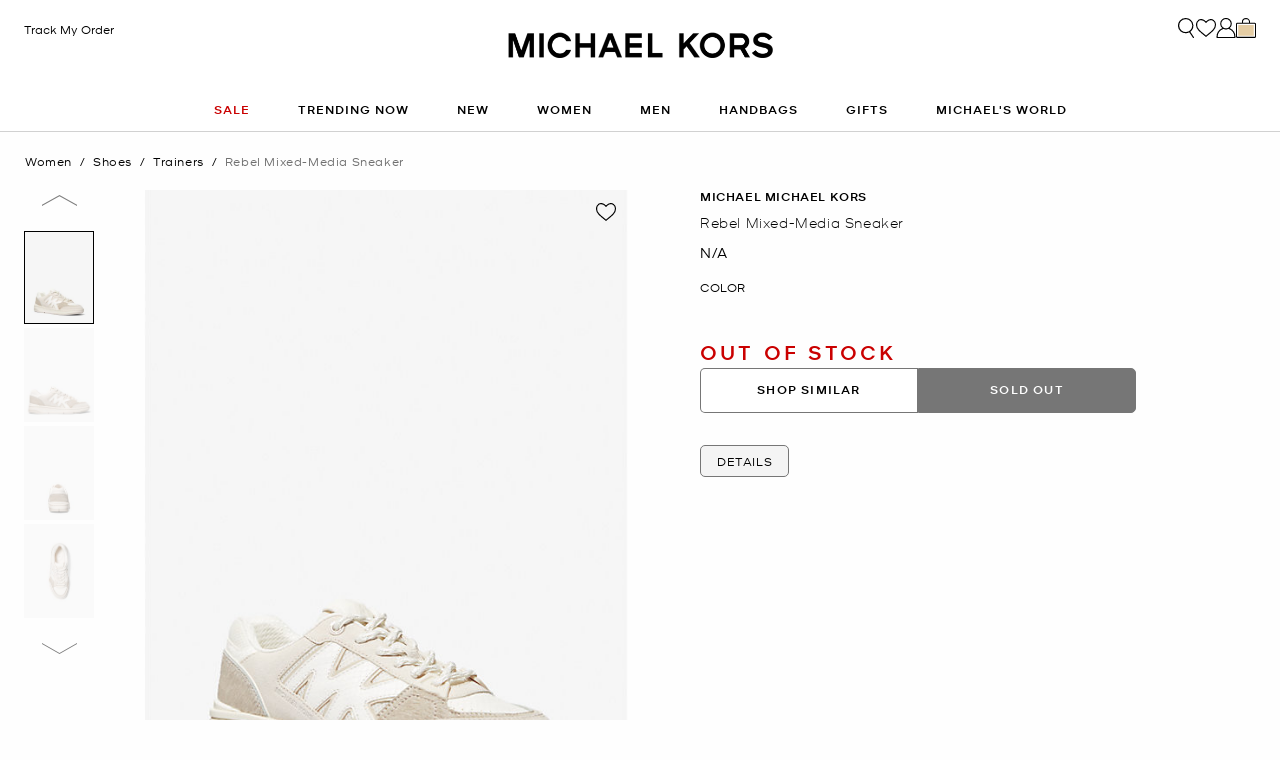

--- FILE ---
content_type: text/html;charset=UTF-8
request_url: https://www.michaelkors.global/ee/en/rebel-mixed-media-sneaker/43T4RBFS7D.html
body_size: 26261
content:














<!DOCTYPE html>
<html lang="en" class="  ">
<head>

<link rel="canonical" href="https://www.michaelkors.global/ee/en/rebel-mixed-media-sneaker/43T4RBFS7D.html"/>



<link rel="alternate" hreflang="en-GB" href="https://www.michaelkors.co.uk/rebel-mixed-media-sneaker/43T4RBFS7D.html"/>

<link rel="alternate" hreflang="x-default" href="https://www.michaelkors.com/rebel-mixed-media-sneaker/43T4RBFS7D.html"/>

<link rel="alternate" hreflang="de-AT" href="https://www.michaelkors.eu/at/de/sneaker-rebel-aus-materialmix/43T4RBFS7D.html"/>

<link rel="alternate" hreflang="en-AU" href="https://www.michaelkors.global/au/en/rebel-mixed-media-sneaker/43T4RBFS7D.html"/>

<link rel="alternate" hreflang="en-NZ" href="https://www.michaelkors.global/nz/en/rebel-mixed-media-sneaker/43T4RBFS7D.html"/>

<link rel="alternate" hreflang="de-CH" href="https://www.michaelkors.eu/ch/de/sneaker-rebel-aus-materialmix/43T4RBFS7D.html"/>

<link rel="alternate" hreflang="it-CH" href="https://www.michaelkors.eu/ch/it/sneaker-rebel-in-materiale-misto/43T4RBFS7D.html"/>

<link rel="alternate" hreflang="fr-CH" href="https://www.michaelkors.eu/ch/fr/basket-rebel-en-melange-de-matieres/43T4RBFS7D.html"/>

<link rel="alternate" hreflang="en-CH" href="https://www.michaelkors.eu/ch/en/rebel-mixed-media-sneaker/43T4RBFS7D.html"/>

<link rel="alternate" hreflang="en-CZ" href="https://www.michaelkors.eu/cz/en/rebel-mixed-media-sneaker/43T4RBFS7D.html"/>

<link rel="alternate" hreflang="es-ES" href="https://www.michaelkors.es/zapatilla-rebel-de-varios-materiales/43T4RBFS7D.html"/>

<link rel="alternate" hreflang="fr-FR" href="https://www.michaelkors.fr/basket-rebel-en-melange-de-matieres/43T4RBFS7D.html"/>

<link rel="alternate" hreflang="en-ZA" href="https://www.michaelkors.global/za/en/rebel-mixed-media-sneaker/43T4RBFS7D.html"/>

<link rel="alternate" hreflang="en-AZ" href="https://www.michaelkors.global/az/en/rebel-mixed-media-sneaker/43T4RBFS7D.html"/>

<link rel="alternate" hreflang="en-NG" href="https://www.michaelkors.global/ng/en/rebel-mixed-media-sneaker/43T4RBFS7D.html"/>

<link rel="alternate" hreflang="en-PH" href="https://www.michaelkors.global/ph/en/rebel-mixed-media-sneaker/43T4RBFS7D.html"/>

<link rel="alternate" hreflang="en-VN" href="https://www.michaelkors.global/vn/en/rebel-mixed-media-sneaker/43T4RBFS7D.html"/>

<link rel="alternate" hreflang="en-TR" href="https://www.michaelkors.global/tr/en/rebel-mixed-media-sneaker/43T4RBFS7D.html"/>

<link rel="alternate" hreflang="en-PK" href="https://www.michaelkors.global/pk/en/rebel-mixed-media-sneaker/43T4RBFS7D.html"/>

<link rel="alternate" hreflang="en-BH" href="https://www.michaelkors.global/bh/en/rebel-mixed-media-sneaker/43T4RBFS7D.html"/>

<link rel="alternate" hreflang="en-BG" href="https://www.michaelkors.global/bg/en/rebel-mixed-media-sneaker/43T4RBFS7D.html"/>

<link rel="alternate" hreflang="en-HK" href="https://www.michaelkors.global/hk/en/rebel-mixed-media-sneaker/43T4RBFS7D.html"/>

<link rel="alternate" hreflang="en-RU" href="https://www.michaelkors.global/ru/en/rebel-mixed-media-sneaker/43T4RBFS7D.html"/>

<link rel="alternate" hreflang="en-TW" href="https://www.michaelkors.global/tw/en/rebel-mixed-media-sneaker/43T4RBFS7D.html"/>

<link rel="alternate" hreflang="en-MT" href="https://www.michaelkors.global/mt/en/rebel-mixed-media-sneaker/43T4RBFS7D.html"/>

<link rel="alternate" hreflang="en-MY" href="https://www.michaelkors.global/my/en/rebel-mixed-media-sneaker/43T4RBFS7D.html"/>

<link rel="alternate" hreflang="en-GR" href="https://www.michaelkors.global/gr/en/rebel-mixed-media-sneaker/43T4RBFS7D.html"/>

<link rel="alternate" hreflang="en-KZ" href="https://www.michaelkors.global/kz/en/rebel-mixed-media-sneaker/43T4RBFS7D.html"/>

<link rel="alternate" hreflang="en-CY" href="https://www.michaelkors.global/cy/en/rebel-mixed-media-sneaker/43T4RBFS7D.html"/>

<link rel="alternate" hreflang="en-LB" href="https://www.michaelkors.global/lb/en/rebel-mixed-media-sneaker/43T4RBFS7D.html"/>

<link rel="alternate" hreflang="en-TH" href="https://www.michaelkors.global/th/en/rebel-mixed-media-sneaker/43T4RBFS7D.html"/>

<link rel="alternate" hreflang="en-SK" href="https://www.michaelkors.global/sk/en/rebel-mixed-media-sneaker/43T4RBFS7D.html"/>

<link rel="alternate" hreflang="en-ID" href="https://www.michaelkors.global/id/en/rebel-mixed-media-sneaker/43T4RBFS7D.html"/>

<link rel="alternate" hreflang="en-EG" href="https://www.michaelkors.global/eg/en/rebel-mixed-media-sneaker/43T4RBFS7D.html"/>

<link rel="alternate" hreflang="en-MO" href="https://www.michaelkors.global/mo/en/rebel-mixed-media-sneaker/43T4RBFS7D.html"/>

<link rel="alternate" hreflang="en-GH" href="https://www.michaelkors.global/gh/en/rebel-mixed-media-sneaker/43T4RBFS7D.html"/>

<link rel="alternate" hreflang="en-EE" href="https://www.michaelkors.global/ee/en/rebel-mixed-media-sneaker/43T4RBFS7D.html"/>

<link rel="alternate" hreflang="en-IN" href="https://www.michaelkors.global/in/en/rebel-mixed-media-sneaker/43T4RBFS7D.html"/>

<link rel="alternate" hreflang="en-IL" href="https://www.michaelkors.global/il/en/rebel-mixed-media-sneaker/43T4RBFS7D.html"/>

<link rel="alternate" hreflang="en-HR" href="https://www.michaelkors.global/hr/en/rebel-mixed-media-sneaker/43T4RBFS7D.html"/>

<link rel="alternate" hreflang="en-UA" href="https://www.michaelkors.global/ua/en/rebel-mixed-media-sneaker/43T4RBFS7D.html"/>

<link rel="alternate" hreflang="en-QA" href="https://www.michaelkors.global/qa/en/rebel-mixed-media-sneaker/43T4RBFS7D.html"/>

<link rel="alternate" hreflang="en-SI" href="https://www.michaelkors.global/si/en/rebel-mixed-media-sneaker/43T4RBFS7D.html"/>

<link rel="alternate" hreflang="en-SG" href="https://www.michaelkors.global/sg/en/rebel-mixed-media-sneaker/43T4RBFS7D.html"/>

<link rel="alternate" hreflang="hu-HU" href="https://www.michaelkors.eu/hu/hu/vegyes-technikaval-keszult-rebel-sportcipo/43T4RBFS7D.html"/>

<link rel="alternate" hreflang="en-IE" href="https://www.michaelkors.eu/ie/en/rebel-mixed-media-sneaker/43T4RBFS7D.html"/>

<link rel="alternate" hreflang="it-IT" href="https://www.michaelkors.it/sneaker-rebel-in-materiale-misto/43T4RBFS7D.html"/>

<link rel="alternate" hreflang="nl-NL" href="https://www.michaelkors.eu/nl/nl/sneaker-rebel-van-gemengd-materiaal/43T4RBFS7D.html"/>

<link rel="alternate" hreflang="pl-PL" href="https://www.michaelkors.eu/pl/pl/sneakersy-rebel-z-wielu-materialow/43T4RBFS7D.html"/>

<link rel="alternate" hreflang="pt-PT" href="https://www.michaelkors.eu/pt/pt/tenis-mixed-media-rebel/43T4RBFS7D.html"/>

<link rel="alternate" hreflang="ro-RO" href="https://www.michaelkors.eu/ro/ro/adidasi-rebel-mixed-media/43T4RBFS7D.html"/>

<link rel="alternate" hreflang="en-SE" href="https://www.michaelkors.eu/se/en/rebel-mixed-media-sneaker/43T4RBFS7D.html"/>

<link rel="alternate" hreflang="nl-BE" href="https://www.michaelkors.eu/be/nl/sneaker-rebel-van-gemengd-materiaal/43T4RBFS7D.html"/>

<link rel="alternate" hreflang="de-BE" href="https://www.michaelkors.eu/be/de/sneaker-rebel-aus-materialmix/43T4RBFS7D.html"/>

<link rel="alternate" hreflang="fr-BE" href="https://www.michaelkors.eu/be/fr/basket-rebel-en-melange-de-matieres/43T4RBFS7D.html"/>

<link rel="alternate" hreflang="de-DE" href="https://www.michaelkors.de/sneaker-rebel-aus-materialmix/43T4RBFS7D.html"/>

<link rel="alternate" hreflang="en-DK" href="https://www.michaelkors.eu/dk/en/rebel-mixed-media-sneaker/43T4RBFS7D.html"/>

<link rel="alternate" hreflang="en-LV" href="https://www.michaelkors.eu/lv/en/rebel-mixed-media-sneaker/43T4RBFS7D.html"/>

<link rel="alternate" hreflang="en-LU" href="https://www.michaelkors.eu/lu/en/rebel-mixed-media-sneaker/43T4RBFS7D.html"/>

<link rel="alternate" hreflang="en-LT" href="https://www.michaelkors.eu/lt/en/rebel-mixed-media-sneaker/43T4RBFS7D.html"/>

<link rel="alternate" hreflang="en-NO" href="https://www.michaelkors.eu/no/en/rebel-mixed-media-sneaker/43T4RBFS7D.html"/>

<link rel="alternate" hreflang="en-FI" href="https://www.michaelkors.eu/fi/en/rebel-mixed-media-sneaker/43T4RBFS7D.html"/>

<link rel="alternate" hreflang="es-MX" href="https://www.michaelkors.global/mx/es/zapatilla-rebel-de-varios-materiales/43T4RBFS7D.html"/>

<link rel="alternate" hreflang="es" href="https://www.michaelkors.global/mx/es/zapatilla-rebel-de-varios-materiales/43T4RBFS7D.html"/>





<meta charset=UTF-8>

<meta http-equiv="x-ua-compatible" content="ie=edge">

<meta name="viewport" content="width=device-width, initial-scale=1.0" />

<meta name="format-detection" content="telephone=no">




  <title>
    
        Rebel Mixed-Media Sneaker | Michael Kors [EE]
      
  </title>



  
    <meta name="description" content="Rebel Mixed-Media Sneaker" />
  


  <meta name="robots" content="index, follow" />





<link rel="preload"
    href="https://digital4.michaelkors.com/sitefonts/fonts/Kors_Sans-Medium.woff2"
    as="font"
    type="font/woff2"
    crossorigin
>
<link rel="preload"
    href="https://digital4.michaelkors.com/sitefonts/fonts/Kors_Sans-Book.woff2"
    as="font"
    type="font/woff2"
    crossorigin
>
<link rel="preload"
    href="https://digital4.michaelkors.com/sitefonts/fonts/Kors_Sans-Light.woff2"
    as="font"
    type="font/woff2"
    crossorigin
>

<style>
    @font-face {
        font-family: "Kors Sans Medium";
        font-display: swap;
        src: url("https://digital4.michaelkors.com/sitefonts/fonts/Kors_Sans-Medium.woff2") format("woff2");
    }
    @font-face {
        font-family: "Kors Sans Book";
        font-display: swap;
        src: url("https://digital4.michaelkors.com/sitefonts/fonts/Kors_Sans-Book.woff2") format("woff2");
    }
    @font-face {
        font-family: "Kors Sans Light";
        font-display: swap;
        src: url("https://digital4.michaelkors.com/sitefonts/fonts/Kors_Sans-Light.woff2") format("woff2");
    }
</style>






  
    <script type="text/javascript" src="https://www.michaelkors.global/assets/e2e613e20b898072a4e6181a9974499b300119120a7" async ></script><script type="application/ld+json">
      {
  "@context": "http://schema.org",
  "@type": "BreadcrumbList",
  "itemListElement": [
    {
      "@type": "ListItem",
      "position": 1,
      "item": "https://www.michaelkors.global/ee/en/women/",
      "name": "Women"
    },
    {
      "@type": "ListItem",
      "position": 2,
      "item": "https://www.michaelkors.global/ee/en/women/shoes/",
      "name": "Shoes"
    },
    {
      "@type": "ListItem",
      "position": 3,
      "item": "https://www.michaelkors.global/ee/en/women/shoes/trainers/",
      "name": "Trainers"
    },
    {
      "@type": "ListItem",
      "position": 4,
      "item": "https://www.michaelkors.global/ee/en/rebel-mixed-media-sneaker/43T4RBFS7D.html",
      "name": "Rebel Mixed-Media Sneaker",
      "image": "https://michaelkors.scene7.com/is/image/MichaelKors/43T4RBFS7D-2763_1?$large$"
    }
  ]
}
    </script>
  


<link rel="icon" href="/on/demandware.static/Sites-mk_global-Site/-/default/dw371d86d6/images/favicons/favicon.ico" />
<link rel="icon" type="image/png" href="/on/demandware.static/Sites-mk_global-Site/-/default/dw6e9ab631/images/favicons/favicon-196x196.png"
  sizes="196x196" />
<link rel="icon" type="image/png" href="/on/demandware.static/Sites-mk_global-Site/-/default/dw21abb8d9/images/favicons/favicon-96x96.png" sizes="96x96" />
<link rel="icon" type="image/png" href="/on/demandware.static/Sites-mk_global-Site/-/default/dwe454f94d/images/favicons/favicon-32x32.png" sizes="32x32" />
<link rel="icon" type="image/png" href="/on/demandware.static/Sites-mk_global-Site/-/default/dwf618a205/images/favicons/favicon-16x16.png" sizes="16x16" />
<link rel="icon" type="image/png" href="/on/demandware.static/Sites-mk_global-Site/-/default/dw22437dc7/images/favicons/favicon-128x128.png"
  sizes="128x128" />

<link rel="stylesheet" href="/on/demandware.static/Sites-mk_global-Site/-/en_EE/v1767653278337/css/global.css" />

  <link rel="stylesheet" href="/on/demandware.static/Sites-mk_global-Site/-/en_EE/v1767653278337/css/product/detail.css"  />



  <meta name="google-site-verification" content="OPxrdOpPz5qPgtrckSpNOz2tifIfgln3Y1z3rDEm0dk" />





    <script>
        window['ownid'] = window['ownid'] || function() {
    var args = Array.prototype.slice.call(arguments);
    (window['ownid'].q = window['ownid'].q || []).push(args);
    return { error: null, data: null };
};
var sdkScript = document.createElement('script');
sdkScript.src = 'https://cdn.ownid.com/sdk/lj2ym5guzsd2c2';
sdkScript.async = true;
document.head.appendChild(sdkScript);
var widgetsSetupScript = document.createElement('script');
widgetsSetupScript.src = '/on/demandware.static/Sites-mk_global-Site/-/en_EE/v1767653278337/js/ownid.js';
widgetsSetupScript.async = true;
document.head.appendChild(widgetsSetupScript);
window.ownIdUrls = {
    setCookie: '/on/demandware.store/Sites-mk_global-Site/en_EE/Ownid-SetCookie',
    setData: '/on/demandware.store/Sites-mk_global-Site/en_EE/Ownid-Data',
    getJwt: '/on/demandware.store/Sites-mk_global-Site/en_EE/Ownid-Jwt',
    getMessage: '/on/demandware.store/Sites-mk_global-Site/en_EE/Ownid-Message'
};
window.ownIdLocale = 'en-EE'
window.ownIdLoginId = ''
window.ownIdEnabled = true
window.ownidShowReturningUserPrompt = false
window.ownidShowReturningUserPromptOnSecondVisit = true
window.ownidShowAuthNotification = false
window.ownidShowAccountRecovery = false
window.ownidShowAccountRecovery = false
window.ownidEnableProfileUpdateWidgets = null
;
    </script>



<script type="text/javascript">
window.DY = window.DY || {};
DY.recommendationContext = {"type":"PRODUCT","data":["43T4RBFS7D"],"lng":"en_EE"};
</script>
<link rel="preconnect" href="//cdn.dynamicyield.com"/>
<link rel="preconnect" href="//st.dynamicyield.com"/>
<link rel="preconnect" href="//rcom.dynamicyield.com"/>
<link rel="dns-prefetch" href="//cdn.dynamicyield.com"/>
<link rel="dns-prefetch" href="//st.dynamicyield.com"/>
<link rel="dns-prefetch" href="//rcom.dynamicyield.com"/>



<script>
    window.isThankYouPage = false;
    window.isDynamicYieldEnabled = true;
</script>

<input class="false" type="hidden" name="isDynamicYieldEnabled" id="isDynamicYieldEnabled" value="true"/>
<input type="hidden" name="dynamicYieldJSUrl" id="dynamicYieldJSUrl" value="//cdn.dynamicyield.com/api/8787098/api_dynamic.js"/>
<input type="hidden" name="dynamicYieldStaticUrl" id="dynamicYieldStaticUrl" value="//cdn.dynamicyield.com/api/8787098/api_static.js"/>
<input type="hidden" name="createDyIdServerCookie" id="createDyIdServerCookie" value="/on/demandware.static/Sites-mk_global-Site/-/en_EE/v1767653278337/js/createDyIdServerCookie.js"/>
<input type="hidden" name="dynamicYieldMain" id="dynamicYieldMain" value="/on/demandware.static/Sites-mk_global-Site/-/en_EE/v1767653278337/js/dynamicYieldMain.js"/>
<script>window.dataLayer = window.dataLayer || [];
function gtag() { dataLayer.push(arguments); }
gtag('consent', 'default', {
'ad_user_data': 'denied',
'ad_personalization': 'denied',
'ad_storage': 'denied',
'analytics_storage': 'denied',
'wait_for_update': 500,
});
gtag('js', new Date());
gtag('config', 'AW-787354870');
gtag('config', 'AW-848414061');
gtag('config', 'DC-5568032');
gtag('config', 'DC-4350594');</script>


    <script defer id="oneTrustScript" src="https://cdn-ukwest.onetrust.com/scripttemplates/otSDKStub.js" data-language="en-EE" type="text/javascript" charset="UTF-8" data-domain-script="fa1a2af3-1095-48c5-b8a2-424912cbc3df"></script>
    <script defer type="text/javascript">
        function OptanonWrapper() {if (typeof window.OptanonWrapperPageLoadFired !== "undefined") {if (typeof window.sendCustomEvent !== "undefined") {window.sendCustomEvent("oneTrustGroupsUpdated");} else {function sendCustomEvent(evt) {if (document.createEvent && document.body.dispatchEvent) {var event = document.createEvent("Event");event.initEvent(evt, true, true);document.body.dispatchEvent(event);} else if (window.CustomEvent && document.body.dispatchEvent) {var event = new CustomEvent(evt, {bubbles: true,cancelable: true});document.body.dispatchEvent(event);}}sendCustomEvent("oneTrustGroupsUpdated");}}window.OptanonWrapperPageLoadFired = true;}
    </script>



<script src="https://rapid-cdn.yottaa.com/rapid/lib/ACzkuVs8blIrdw.js" defer></script><script src="//assets.adobedtm.com/d8c1ad59c628/67183fed3a41/launch-b39cd627aefe.min.js" async></script>
<script defer type="text/javascript" src="https://www.google.com/recaptcha/api.js?render=6Lecz2kkAAAAAEjaZVtqjGRMSoPaEsp_fmJwWpKX&hl=en"></script>


<!--[if gt IE 9]><!-->
<script>//common/scripts.isml</script>
<script defer type="text/javascript" src="/on/demandware.static/Sites-mk_global-Site/-/en_EE/v1767653278337/js/main.js"></script>

    <script defer type="text/javascript" src="/on/demandware.static/Sites-mk_global-Site/-/en_EE/v1767653278337/js/tracking.js"
        
        >
    </script>

    <script defer type="text/javascript" src="/on/demandware.static/Sites-mk_global-Site/-/en_EE/v1767653278337/js/analyticsEvents.js"
        
        >
    </script>

    <script defer type="text/javascript" src="/on/demandware.static/Sites-mk_global-Site/-/en_EE/v1767653278337/js/productDetail.js"
        
        >
    </script>

    <script defer type="text/javascript" src="/on/demandware.static/Sites-mk_global-Site/-/en_EE/v1767653278337/js/backToTop.js"
        
        >
    </script>

    <script defer type="text/javascript" src="/on/demandware.static/Sites-mk_global-Site/-/en_EE/v1767653278337/js/unCachedProductAttributes.js"
        
        >
    </script>

    <script defer type="text/javascript" src="/on/demandware.static/Sites-mk_global-Site/-/en_EE/v1767653278337/js/webClienteling.js"
        
        >
    </script>






<link rel="stylesheet" href="/on/demandware.static/Sites-mk_global-Site/-/en_EE/v1767653278337/css/globale/styles.css" />
<script type="text/javascript" id="globale-script-loader-data" src="/on/demandware.static/Sites-mk_global-Site/-/en_EE/v1767653278337/js/geScriptLoader.js">
{
  "action": "Globale-ScriptLoaderData",
  "queryString": "",
  "locale": "en_EE",
  "clientJsUrl": "https://web.global-e.com/merchant/clientsdk/1052",
  "apiVersion": "2.1.4",
  "clientJsMerchantId": 1052,
  "clientSettings": "{\"AllowClientTracking\":{\"Value\":\"true\"},\"CDNEnabled\":{\"Value\":\"true\"},\"CheckoutContainerSuffix\":{\"Value\":\"Global-e_International_Checkout\"},\"FT_IsAnalyticsSDKEnabled\":{\"Value\":\"true\"},\"FullClientTracking\":{\"Value\":\"true\"},\"IsMonitoringMerchant\":{\"Value\":\"true\"},\"IsV2Checkout\":{\"Value\":\"true\"},\"SetGEInCheckoutContainer\":{\"Value\":\"true\"},\"ShowFreeShippingBanner\":{\"Value\":\"false\"},\"TabletAsMobile\":{\"Value\":\"false\"},\"AdScaleClientSDKURL\":{\"Value\":\"https://web.global-e.com/merchant/GetAdScaleClientScript?merchantId=1052\"},\"AmazonUICulture\":{\"Value\":\"en-GB\"},\"AnalyticsSDKCDN\":{\"Value\":\"https://globale-analytics-sdk.global-e.com/PROD/bundle.js\"},\"AnalyticsUrl\":{\"Value\":\"https://services.global-e.com/\"},\"BfGoogleAdsEnabled\":{\"Value\":\"false\"},\"BfGoogleAdsLifetimeInDays\":{\"Value\":\"30\"},\"CashbackServiceDomainUrl\":{\"Value\":\"https://finance-cashback.global-e.com\"},\"CDNUrl\":{\"Value\":\"https://webservices.global-e.com/\"},\"ChargeMerchantForPrepaidRMAOfReplacement\":{\"Value\":\"false\"},\"CheckoutCDNURL\":{\"Value\":\"https://webservices.global-e.com/\"},\"EnableReplaceUnsupportedCharactersInCheckout\":{\"Value\":\"false\"},\"Environment\":{\"Value\":\"PRODUCTION\"},\"FinanceServiceBaseUrl\":{\"Value\":\"https://finance-calculations.global-e.com\"},\"FT_AnalyticsSdkEnsureClientIdSynchronized\":{\"Value\":\"true\"},\"FT_BrowsingStartCircuitBreaker\":{\"Value\":\"true\"},\"FT_BrowsingStartEventInsteadOfPageViewed\":{\"Value\":\"true\"},\"FT_IsLegacyAnalyticsSDKEnabled\":{\"Value\":\"true\"},\"FT_IsShippingCountrySwitcherPopupAnalyticsEnabled\":{\"Value\":\"false\"},\"FT_IsWelcomePopupAnalyticsEnabled\":{\"Value\":\"false\"},\"FT_PostponePageViewToPageLoadComplete\":{\"Value\":\"true\"},\"FT_UseGlobalEEngineConfig\":{\"Value\":\"true\"},\"FT_UtmRaceConditionEnabled\":{\"Value\":\"true\"},\"GTM_ID\":{\"Value\":\"GTM-PWW94X2\"},\"InternalTrackingEnabled\":{\"Value\":\"false\"},\"InvoiceEditorURL\":{\"Value\":\"invoice-editor\"},\"PixelAddress\":{\"Value\":\"https://utils.global-e.com\"},\"RangeOfAdditionalPaymentFieldsToDisplayIDs\":{\"Value\":\"[1,2,3,4,5,6,7,8,9,10,11,12,13,14,15,16,17,18,19,20]\"},\"RefundRMAReplacementShippingTypes\":{\"Value\":\"[2,3,4]\"},\"RefundRMAReplacementStatuses\":{\"Value\":\"[9,11,12]\"},\"TrackingV2\":{\"Value\":\"true\"},\"UseShopifyCheckoutForPickUpDeliveryMethod\":{\"Value\":\"false\"},\"MerchantIdHashed\":{\"Value\":\"mZYv\"}}",
  "clientJsDomain": "https://web.global-e.com",
  "cookieDomain": "www.michaelkors.global",
  "globaleOperatedCountry": true,
  "performFrontendSiteUrlRedirect": true,
  "getSiteRedirectUrl": "https://www.michaelkors.global/on/demandware.store/Sites-mk_global-Site/en_EE/Globale-GetSiteRedirectUrl",
  "globaleConvertPriceUrl": "https://www.michaelkors.global/on/demandware.store/Sites-mk_global-Site/en_EE/Globale-ConvertPrice",
  "country": "EE",
  "currency": "EUR",
  "culture": "en-GB",
  "allowedSite": true,
  "languageSwitcher": {
    "enabled": false
  }
}
</script>




<script defer="defer" src="/on/demandware.static/Sites-mk_global-Site/-/en_EE/v1767653278337/js/nonCriticalCheckoutScripts.js"></script>
<!--<![endif]-->
<script type="text/javascript">//<!--
/* <![CDATA[ (head-active_data.js) */
var dw = (window.dw || {});
dw.ac = {
    _analytics: null,
    _events: [],
    _category: "",
    _searchData: "",
    _anact: "",
    _anact_nohit_tag: "",
    _analytics_enabled: "true",
    _timeZone: "Europe/Amsterdam",
    _capture: function(configs) {
        if (Object.prototype.toString.call(configs) === "[object Array]") {
            configs.forEach(captureObject);
            return;
        }
        dw.ac._events.push(configs);
    },
	capture: function() { 
		dw.ac._capture(arguments);
		// send to CQ as well:
		if (window.CQuotient) {
			window.CQuotient.trackEventsFromAC(arguments);
		}
	},
    EV_PRD_SEARCHHIT: "searchhit",
    EV_PRD_DETAIL: "detail",
    EV_PRD_RECOMMENDATION: "recommendation",
    EV_PRD_SETPRODUCT: "setproduct",
    applyContext: function(context) {
        if (typeof context === "object" && context.hasOwnProperty("category")) {
        	dw.ac._category = context.category;
        }
        if (typeof context === "object" && context.hasOwnProperty("searchData")) {
        	dw.ac._searchData = context.searchData;
        }
    },
    setDWAnalytics: function(analytics) {
        dw.ac._analytics = analytics;
    },
    eventsIsEmpty: function() {
        return 0 == dw.ac._events.length;
    }
};
/* ]]> */
// -->
</script>
<script type="text/javascript">//<!--
/* <![CDATA[ (head-cquotient.js) */
var CQuotient = window.CQuotient = {};
CQuotient.clientId = 'bgwk-mk_global';
CQuotient.realm = 'BGWK';
CQuotient.siteId = 'mk_global';
CQuotient.instanceType = 'prd';
CQuotient.locale = 'en_EE';
CQuotient.fbPixelId = '__UNKNOWN__';
CQuotient.activities = [];
CQuotient.cqcid='';
CQuotient.cquid='';
CQuotient.cqeid='';
CQuotient.cqlid='';
CQuotient.apiHost='api.cquotient.com';
/* Turn this on to test against Staging Einstein */
/* CQuotient.useTest= true; */
CQuotient.useTest = ('true' === 'false');
CQuotient.initFromCookies = function () {
	var ca = document.cookie.split(';');
	for(var i=0;i < ca.length;i++) {
	  var c = ca[i];
	  while (c.charAt(0)==' ') c = c.substring(1,c.length);
	  if (c.indexOf('cqcid=') == 0) {
		CQuotient.cqcid=c.substring('cqcid='.length,c.length);
	  } else if (c.indexOf('cquid=') == 0) {
		  var value = c.substring('cquid='.length,c.length);
		  if (value) {
		  	var split_value = value.split("|", 3);
		  	if (split_value.length > 0) {
			  CQuotient.cquid=split_value[0];
		  	}
		  	if (split_value.length > 1) {
			  CQuotient.cqeid=split_value[1];
		  	}
		  	if (split_value.length > 2) {
			  CQuotient.cqlid=split_value[2];
		  	}
		  }
	  }
	}
}
CQuotient.getCQCookieId = function () {
	if(window.CQuotient.cqcid == '')
		window.CQuotient.initFromCookies();
	return window.CQuotient.cqcid;
};
CQuotient.getCQUserId = function () {
	if(window.CQuotient.cquid == '')
		window.CQuotient.initFromCookies();
	return window.CQuotient.cquid;
};
CQuotient.getCQHashedEmail = function () {
	if(window.CQuotient.cqeid == '')
		window.CQuotient.initFromCookies();
	return window.CQuotient.cqeid;
};
CQuotient.getCQHashedLogin = function () {
	if(window.CQuotient.cqlid == '')
		window.CQuotient.initFromCookies();
	return window.CQuotient.cqlid;
};
CQuotient.trackEventsFromAC = function (/* Object or Array */ events) {
try {
	if (Object.prototype.toString.call(events) === "[object Array]") {
		events.forEach(_trackASingleCQEvent);
	} else {
		CQuotient._trackASingleCQEvent(events);
	}
} catch(err) {}
};
CQuotient._trackASingleCQEvent = function ( /* Object */ event) {
	if (event && event.id) {
		if (event.type === dw.ac.EV_PRD_DETAIL) {
			CQuotient.trackViewProduct( {id:'', alt_id: event.id, type: 'raw_sku'} );
		} // not handling the other dw.ac.* events currently
	}
};
CQuotient.trackViewProduct = function(/* Object */ cqParamData){
	var cq_params = {};
	cq_params.cookieId = CQuotient.getCQCookieId();
	cq_params.userId = CQuotient.getCQUserId();
	cq_params.emailId = CQuotient.getCQHashedEmail();
	cq_params.loginId = CQuotient.getCQHashedLogin();
	cq_params.product = cqParamData.product;
	cq_params.realm = cqParamData.realm;
	cq_params.siteId = cqParamData.siteId;
	cq_params.instanceType = cqParamData.instanceType;
	cq_params.locale = CQuotient.locale;
	
	if(CQuotient.sendActivity) {
		CQuotient.sendActivity(CQuotient.clientId, 'viewProduct', cq_params);
	} else {
		CQuotient.activities.push({activityType: 'viewProduct', parameters: cq_params});
	}
};
/* ]]> */
// -->
</script>


   <script type="application/ld+json">
        {"@context":"http://schema.org","@type":"Product","@id":"https://www.michaelkors.global/ee/en/rebel-mixed-media-sneaker/43T4RBFS7D.html","name":"Rebel Mixed-Media Sneaker","sku":"43T4RBFS7D","brand":{"@type":"Brand","name":"Michael Kors"},"image":"https://michaelkors.scene7.com/is/image/MichaelKors/43T4RBFS7D-2763_1?$large$","description":" Sneaker Suedecalf hairmesh 100 leather Lining recycled polyester Sole rubber Round toe Laceup fastening Imported","offers":[{"@type":"Offer","priceCurrency":"EUR","price":120,"itemCondition":"https://schema.org/NewCondition","availability":"https://schema.org/OutOfStock","url":"https://www.michaelkors.global/ee/en/rebel-mixed-media-sneaker/767788565.html","priceValidUntil":"9998-12-31"},{"@type":"Offer","priceCurrency":"EUR","price":120,"itemCondition":"https://schema.org/NewCondition","availability":"https://schema.org/OutOfStock","url":"https://www.michaelkors.global/ee/en/rebel-mixed-media-sneaker/767788566.html","priceValidUntil":"9998-12-31"},{"@type":"Offer","priceCurrency":"EUR","price":120,"itemCondition":"https://schema.org/NewCondition","availability":"https://schema.org/OutOfStock","url":"https://www.michaelkors.global/ee/en/rebel-mixed-media-sneaker/767788567.html","priceValidUntil":"9998-12-31"},{"@type":"Offer","priceCurrency":"EUR","price":120,"itemCondition":"https://schema.org/NewCondition","availability":"https://schema.org/OutOfStock","url":"https://www.michaelkors.global/ee/en/rebel-mixed-media-sneaker/767788568.html","priceValidUntil":"9998-12-31"},{"@type":"Offer","priceCurrency":"EUR","price":120,"itemCondition":"https://schema.org/NewCondition","availability":"https://schema.org/OutOfStock","url":"https://www.michaelkors.global/ee/en/rebel-mixed-media-sneaker/767788569.html","priceValidUntil":"9998-12-31"},{"@type":"Offer","priceCurrency":"EUR","price":120,"itemCondition":"https://schema.org/NewCondition","availability":"https://schema.org/OutOfStock","url":"https://www.michaelkors.global/ee/en/rebel-mixed-media-sneaker/767788570.html","priceValidUntil":"9998-12-31"},{"@type":"Offer","priceCurrency":"EUR","price":120,"itemCondition":"https://schema.org/NewCondition","availability":"https://schema.org/OutOfStock","url":"https://www.michaelkors.global/ee/en/rebel-mixed-media-sneaker/767788571.html","priceValidUntil":"9998-12-31"},{"@type":"Offer","priceCurrency":"EUR","price":120,"itemCondition":"https://schema.org/NewCondition","availability":"https://schema.org/OutOfStock","url":"https://www.michaelkors.global/ee/en/rebel-mixed-media-sneaker/767788572.html","priceValidUntil":"9998-12-31"},{"@type":"Offer","priceCurrency":"EUR","price":120,"itemCondition":"https://schema.org/NewCondition","availability":"https://schema.org/OutOfStock","url":"https://www.michaelkors.global/ee/en/rebel-mixed-media-sneaker/767788573.html","priceValidUntil":"9998-12-31"},{"@type":"Offer","priceCurrency":"EUR","price":120,"itemCondition":"https://schema.org/NewCondition","availability":"https://schema.org/OutOfStock","url":"https://www.michaelkors.global/ee/en/rebel-mixed-media-sneaker/767788574.html","priceValidUntil":"9998-12-31"},{"@type":"Offer","priceCurrency":"EUR","price":120,"itemCondition":"https://schema.org/NewCondition","availability":"https://schema.org/OutOfStock","url":"https://www.michaelkors.global/ee/en/rebel-mixed-media-sneaker/767788575.html","priceValidUntil":"9998-12-31"},{"@type":"Offer","priceCurrency":"EUR","price":120,"itemCondition":"https://schema.org/NewCondition","availability":"https://schema.org/OutOfStock","url":"https://www.michaelkors.global/ee/en/rebel-mixed-media-sneaker/767788576.html","priceValidUntil":"9998-12-31"}]}
    </script>



<script>(window.BOOMR_mq=window.BOOMR_mq||[]).push(["addVar",{"rua.upush":"false","rua.cpush":"true","rua.upre":"false","rua.cpre":"false","rua.uprl":"false","rua.cprl":"false","rua.cprf":"false","rua.trans":"SJ-c08a10b2-257c-46da-a882-063bba895418","rua.cook":"false","rua.ims":"false","rua.ufprl":"false","rua.cfprl":"true","rua.isuxp":"false","rua.texp":"norulematch","rua.ceh":"false","rua.ueh":"false","rua.ieh.st":"0"}]);</script>
<script>!function(){function o(n,i){if(n&&i)for(var r in i)i.hasOwnProperty(r)&&(void 0===n[r]?n[r]=i[r]:n[r].constructor===Object&&i[r].constructor===Object?o(n[r],i[r]):n[r]=i[r])}try{var n=decodeURIComponent("%7B%0A%20%20%20%20%20%20%20%20%20%20%20%20%20%20%20%20%22comment%22%3A%20%22Enable%20collection%20of%20Early%20Beacons%20%28need%20both%20LOGN%20and%20Early%20items%29%2C%20Disable%20Page%20Load%20and%20switch%20to%20SPA%22%2C%0A%20%20%20%20%20%20%20%20%20%20%20%20%20%20%20%20%22LOGN%22%3A%7B%20%22storeConfig%22%3A%20true%20%7D%2C%0A%20%20%20%20%20%20%20%20%20%20%20%20%20%20%20%20%22Early%22%3A%7B%20%22enabled%22%3A%20true%20%7D%2C%0A%20%20%20%20%20%20%20%20%20%20%20%20%20%20%20%20%22autorun%22%3A%20false%2C%0A%20%20%20%20%20%20%20%20%20%20%20%20%20%20%20%20%22History%22%3A%7B%20%22enabled%22%3A%20true%20%7D%2C%0A%20%20%20%20%20%20%20%20%20%20%20%20%20%20%20%20%22ResourceTiming%22%3A%7B%20%22comment%22%3A%20%22Clear%20RT%20Buffer%20on%20mPulse%20beacon%22%2C%22clearOnBeacon%22%3A%20true%20%7D%0A%7D");if(n.length>0&&window.JSON&&"function"==typeof window.JSON.parse){var i=JSON.parse(n);void 0!==window.BOOMR_config?o(window.BOOMR_config,i):window.BOOMR_config=i}}catch(r){window.console&&"function"==typeof window.console.error&&console.error("mPulse: Could not parse configuration",r)}}();</script>
                              <script>!function(e){var n="https://s.go-mpulse.net/boomerang/";if("False"=="True")e.BOOMR_config=e.BOOMR_config||{},e.BOOMR_config.PageParams=e.BOOMR_config.PageParams||{},e.BOOMR_config.PageParams.pci=!0,n="https://s2.go-mpulse.net/boomerang/";if(window.BOOMR_API_key="MBZ72-UDTFD-A8WED-L37GY-W8AVZ",function(){function e(){if(!o){var e=document.createElement("script");e.id="boomr-scr-as",e.src=window.BOOMR.url,e.async=!0,i.parentNode.appendChild(e),o=!0}}function t(e){o=!0;var n,t,a,r,d=document,O=window;if(window.BOOMR.snippetMethod=e?"if":"i",t=function(e,n){var t=d.createElement("script");t.id=n||"boomr-if-as",t.src=window.BOOMR.url,BOOMR_lstart=(new Date).getTime(),e=e||d.body,e.appendChild(t)},!window.addEventListener&&window.attachEvent&&navigator.userAgent.match(/MSIE [67]\./))return window.BOOMR.snippetMethod="s",void t(i.parentNode,"boomr-async");a=document.createElement("IFRAME"),a.src="about:blank",a.title="",a.role="presentation",a.loading="eager",r=(a.frameElement||a).style,r.width=0,r.height=0,r.border=0,r.display="none",i.parentNode.appendChild(a);try{O=a.contentWindow,d=O.document.open()}catch(_){n=document.domain,a.src="javascript:var d=document.open();d.domain='"+n+"';void(0);",O=a.contentWindow,d=O.document.open()}if(n)d._boomrl=function(){this.domain=n,t()},d.write("<bo"+"dy onload='document._boomrl();'>");else if(O._boomrl=function(){t()},O.addEventListener)O.addEventListener("load",O._boomrl,!1);else if(O.attachEvent)O.attachEvent("onload",O._boomrl);d.close()}function a(e){window.BOOMR_onload=e&&e.timeStamp||(new Date).getTime()}if(!window.BOOMR||!window.BOOMR.version&&!window.BOOMR.snippetExecuted){window.BOOMR=window.BOOMR||{},window.BOOMR.snippetStart=(new Date).getTime(),window.BOOMR.snippetExecuted=!0,window.BOOMR.snippetVersion=12,window.BOOMR.url=n+"MBZ72-UDTFD-A8WED-L37GY-W8AVZ";var i=document.currentScript||document.getElementsByTagName("script")[0],o=!1,r=document.createElement("link");if(r.relList&&"function"==typeof r.relList.supports&&r.relList.supports("preload")&&"as"in r)window.BOOMR.snippetMethod="p",r.href=window.BOOMR.url,r.rel="preload",r.as="script",r.addEventListener("load",e),r.addEventListener("error",function(){t(!0)}),setTimeout(function(){if(!o)t(!0)},3e3),BOOMR_lstart=(new Date).getTime(),i.parentNode.appendChild(r);else t(!1);if(window.addEventListener)window.addEventListener("load",a,!1);else if(window.attachEvent)window.attachEvent("onload",a)}}(),"350".length>0)if(e&&"performance"in e&&e.performance&&"function"==typeof e.performance.setResourceTimingBufferSize)e.performance.setResourceTimingBufferSize(350);!function(){if(BOOMR=e.BOOMR||{},BOOMR.plugins=BOOMR.plugins||{},!BOOMR.plugins.AK){var n="true"=="true"?1:0,t="",a="bu535xqx3tmxa2k4msoa-f-dc6030dc1-clientnsv4-s.akamaihd.net",i="false"=="true"?2:1,o={"ak.v":"39","ak.cp":"1591118","ak.ai":parseInt("1014319",10),"ak.ol":"0","ak.cr":10,"ak.ipv":4,"ak.proto":"h2","ak.rid":"bc2df70","ak.r":47605,"ak.a2":n,"ak.m":"b","ak.n":"essl","ak.bpcip":"13.59.190.0","ak.cport":53912,"ak.gh":"23.45.126.205","ak.quicv":"","ak.tlsv":"tls1.3","ak.0rtt":"","ak.0rtt.ed":"","ak.csrc":"-","ak.acc":"","ak.t":"1767662748","ak.ak":"hOBiQwZUYzCg5VSAfCLimQ==0ZQp6RUGSWLaEv2loOlgORV0uGmeJH9xSgL3YYniDDSn01frco45p+fhat6OUpblvej11IeLg1WXhOXzDBMxX42dS/QhgJ1YVq+z1lroX9W87cXQNPu3/cmAmhZZnPlom5A6G/M/LgX6CZeqXqw2G4aKax4oMbSrW8/fH9e/22brmSnREtClCaEIZEsSVdAwZ3zFbfZux8FSP2F88CmKw+BzgKe6b6X7pzSVPTNwcaqBZ6GxEJz6BmlsGTb8eLXOXIgjrITr0IgleOErnnXb+zVaG1uS8Tx++eEozCst9Dd5tlg4EnDmQO0N/lWEv230mRYzU0Bp7Nmrs9FZDkLXg8KUHUA4UPpPAW0/T4o83wvmtbY4Hif2ChSaTUF03bOyywKSccwaIfVnk+T7x/j+2a943FDPMFiSLgb4vXRMczY=","ak.pv":"100","ak.dpoabenc":"","ak.tf":i};if(""!==t)o["ak.ruds"]=t;var r={i:!1,av:function(n){var t="http.initiator";if(n&&(!n[t]||"spa_hard"===n[t]))o["ak.feo"]=void 0!==e.aFeoApplied?1:0,BOOMR.addVar(o)},rv:function(){var e=["ak.bpcip","ak.cport","ak.cr","ak.csrc","ak.gh","ak.ipv","ak.m","ak.n","ak.ol","ak.proto","ak.quicv","ak.tlsv","ak.0rtt","ak.0rtt.ed","ak.r","ak.acc","ak.t","ak.tf"];BOOMR.removeVar(e)}};BOOMR.plugins.AK={akVars:o,akDNSPreFetchDomain:a,init:function(){if(!r.i){var e=BOOMR.subscribe;e("before_beacon",r.av,null,null),e("onbeacon",r.rv,null,null),r.i=!0}return this},is_complete:function(){return!0}}}}()}(window);</script></head>
<body

class="alternate-sale-text-color "

>

  <div id="dyCookie" style="display: none"
    data-url="/on/demandware.store/Sites-mk_global-Site/en_EE/FirstPartyCookie-SetDYServerCookie">
  </div>



<div class="page is-pdp" data-action="Product-Show" data-querystring="null" >









<button class="country-redirect-trigger head d-none invisible " data-url="/on/demandware.store/Sites-mk_global-Site/en_EE/Page-CountryRedirect"></button>
<a href="#maincontent" class="skip-link" aria-label="Skip to main content">Skip to main content</a>
<a href="#footercontent" class="skip-link" aria-label="Skip to footer content">Skip to footer content</a>



<header class="header--js w-100">
    
        
        
        
    
    <div class="navigation-bar navigation-bar--js navigation--js">
        <div class="header container position-relative">
            <div class="row">
                <div class="col-12">
                    <div class="navbar-header d-flex">
                        
                            <div class="left-nav">
                                
                                
                                    <a class="track-order-header-link d-none d-lg-inline-block"
                                        href="https://www.michaelkors.global/ee/en/login/#trackOrderContainer"
                                        role="button"
                                        aria-label="Track My Order">
                                
                                    <span class="track-order-header-text">Track My Order</span>
                                </a>
                                <div class="hamburger">
                                    <button class="navbar-toggler hamburger-icon--js"
                                        type="button"
                                        aria-controls="sg-navbar-collapse"
                                        aria-expanded="false"
                                        aria-label="Toggle navigation"
                                    >
                                        <span class="c-icon m-menu-button" aria-hidden="true"></span>
                                        <span class="c-icon m-close m-small" aria-hidden="true"></span>
                                    </button>
                                </div>
                            </div>
                            <div class="navbar-header brand mobilelogo d-flex ">
                                <div class="brand-name-container ">
                                    <div class="logo-home">
                                        <a class="logo-home"
                                            href="/ee/en/"
                                            aria-label="Michael Kors"
                                        >
                                            <picture>
                                                <source type="image/webp" srcset="/on/demandware.static/Sites-mk_global-Site/-/default/dwbfb2b406/images/logo_mk.webp"/>
                                                <img src="/on/demandware.static/Sites-mk_global-Site/-/default/dw0d03858b/images/logo_mk.png" alt="Michael Kors Logo"/>
                                            </picture>
                                        </a>
                                    </div>
                                </div>
                            </div>
                            
                                <div class="mobile-logo-sm d-block d-sm-none">
                                    <div class="logo-home">
                                        <a class="logo-home" href="/ee/en/" aria-label="Michael Kors">
                                            <span class="c-icon m-mk-logo" aria-hidden="true"></span>
                                        </a>
                                    </div>
                                </div>
                            
                            <div class="right-nav">
                                
                                <div class="search-icon">
                                    <button class="d-lg-block desktop-header-search-icon desktop-header-search-icon--js d-none avoid-blue-border p-0 border-0 bg-transparent"
                                        aria-label="Search Bar"
                                    >
                                        <span class="c-icon m-search m-large mk-search--js" aria-hidden="true"></span>
                                    </button>
                                    <button
                                        type="reset"
                                        name="reset-button"
                                        class="mk-icon mk-close reset-button desktop-reset-button search-fl search-flyout-close--js close-search-desktop--js"
                                        aria-label="Clear search keywords"
                                    >
                                        <span class="c-icon m-close m-small" aria-hidden="true"></span>
                                    </button>
                                </div>
                                <div class="wishlist-icon miniwishlist d-none d-lg-block nav-link--right wishlist-icon--js wishlist-icon-desktop--js" data-action-url="/on/demandware.store/Sites-mk_global-Site/en_EE/Wishlist-MiniWishList">
                                    

<a
    href="/ee/en/Favourites/"
    class="d-block"
    aria-label="Favourites"
>
    <span class="c-icon m-heart m-large header-wishlist-icon--js" aria-hidden="true"></span>
    <span class="c-icon m-heart-filled m-large d-none header-wishlist-icon-active--js" aria-hidden="true"></span>
</a>

<div class="popover popover-bottom"></div>


    <input type="hidden" class= "wishlistedItems" name="wishlistedItems" value="" />


                                </div>
                                




    <div class="user user--js hidden-md-down" role="application">
        <a
            href="https://www.michaelkors.global/ee/en/login/"
            role="button"
            class="d-block"
            aria-label="Login to your account"
        >
            <span class="c-icon m-account m-large mk-account--js" aria-hidden="true"></span>
        </a>
        <div class="popover popover-bottom user-popover user-popover--js" data-nosnippet>
            <div class="login-user" id="login">
                <div class="password-reset-banner-section">
                    


                </div>
                <div class="popover-account-header text-center"> Sign In</div>



    



<form action="/on/demandware.store/Sites-mk_global-Site/en_EE/Account-Login" class="login form-block remove-aria-invalid" method="POST" name="login-form" id="login-form">
    <fieldset class="login-information-block">
        <div class="form-group required">
            
                <h3 class="d-flex justify-content-between m-0">
                    <label class="form-control-label form-label-custom text-left required" for="login-form-email">
                        <span>Email<span class="asterix">&ast;</span></span>
                    </label>
                    
                        <span class="required-indicator">
                            &ast;Required
                        </span>
                    
                </h3>
            
            <input type="email"
                aria-label="Email"
                id="login-form-email"
                required
                class="avoid-blue-border-field disabled-zoom form-control form-input-custom email required ignore-email-empty-validation--js"
                placeholder="&nbsp;"
                aria-required="true"
                name="loginEmail"
                value=""
                data-missing-error="Please enter an email address."
                data-pattern-mismatch="Please enter a valid email address."
                data-range-error="Must be 50 characters or less."
                name="dwfrm_profile_customer_email" required aria-required="true" value="" maxLength="50" pattern="^[A-Za-z0-9](([_.\-]?[a-zA-Z0-9]+)*)(_)?@([A-Za-z0-9]+)(([.\-]?[a-zA-Z0-9]+)*)\.[A-Za-z]{2,}$"
            >
            <div class="invalid-feedback" id="login-form-email-error" role="alert" aria-live="polite"></div>
            
        </div>

        <div class="form-group form-group-password required">
            
                <div class="d-flex login-info-icon">
                    <label class="form-control-label form-label-custom text-left required" for="login-form-password">
                            <span>Password<span class="asterix">&ast;</span></span>
                    </label>
                    
                    
                    <button type="button" aria-labelledby="passwordTooltip" class="info-icon">
    <i class="c-icon m-info m-x-small" aria-hidden="true"></i>
    <div class="tooltip d-none" id="passwordTooltip" aria-label="tooltip Your secure password must:&lt;br&gt;Contain 8 to 20 characters&lt;br&gt;Have at least one number&lt;br&gt;Have uppercase and lowercase characters&lt;br&gt;Have at least one special character&lt;br&gt;Not include your name or other personal data">
        <div class="tooltip-inner tooltip-content--js" data-nosnippet>Your secure password must:<br>Contain 8 - 20 characters<br>Have at least one number<br>Have uppercase and lowercase characters<br>Have at least one special character<br>Not include your name or other personal data</div>
    </div>
</button>

                </div>
            
            <input type="password" aria-label="Password"
                id="login-form-password"
                required
                placeholder="&nbsp;"
                aria-required="true"
                class=" login-password avoid-blue-border-field disabled-zoom form-control form-input-custom required"
                name="loginPassword"
                data-missing-error="Password field is required"
                data-range-error="Please enter a valid Password."
                data-pattern-mismatch="Please enter a valid Password."
                name="dwfrm_profile_login_password" required aria-required="true" value="" maxLength="20" minLength="8" pattern="^(?=(.*[a-z]){1,})(?=(.*[A-Z]){1,})(?=(.*[\d]){1,})(?=(.*[\W]){1,})(?!.*\s).{8,20}$"
            >
            <div class="invalid-feedback form-password-error" id="loginForm-passwordError" role="alert" aria-live="polite"></div>
            
            <button type="button" class="button-reset toggle-password toggle-password--js m-hide" aria-label="Show password">
    <i class="c-icon m-password-hidden m-small" aria-hidden="true"></i>
</button>
<button type="button" class="button-reset toggle-password toggle-password--js m-show d-none" aria-label="Hide password">
    <i class="c-icon m-password-shown m-small" aria-hidden="true"></i>
</button>
        </div>

        <div class="login-tools d-flex justify-content-between align-items-center w-100">
            <div class="popover-account-checkbox d-flex align-items-center">
                <label class="labels remember-me-label text-left header-account-remember-me position-relative" for="loginRememberMe">
                    Remember Me
                </label>
                <input type="checkbox" tabindex="0" name="loginRememberMe" class="create-account-checkbox loginForm-checkbox border-0 cursor-pointer" id="loginRememberMe" encoding="off" >

                
                
                
                    
                    
                    <button type="button" aria-labelledby="rememberMeTooltip" class="info-icon">
    <i class="c-icon m-info m-x-small" aria-hidden="true"></i>
    <div class="tooltip d-none" id="rememberMeTooltip" aria-label="tooltip By checking the &quot;Remember Me&quot; check box, you can remain signed in at https://www.michaelkors.global/ee/en/. To ensure access to the items saved in your shopping bag, we recommend you use the same device or computer. If you attempt to access your account details or proceed to checkout, we will kindly request that you sign in again. We suggest that you do not use the &quot;Remember Me&quot; feature on any devices and computers that are shared with other people for security purposes.">
        <div class="tooltip-inner tooltip-content--js" data-nosnippet>By checking the "Remember Me" check box, you can remain signed in at https://www.michaelkors.global/ee/en/. To ensure access to the items saved in your shopping bag, we recommend you use the same device or computer. If you attempt to access your account details or proceed to checkout, we will kindly request that you sign in again. We suggest that you do not use the "Remember Me" feature on any devices and computers that are shared with other people for security purposes.</div>
    </div>
</button>

                
            </div>

            <div class="labels forgot-password forgot-password-link text-right">
                
                    <a id="login-forget-password-link" class="link-underline d-block" href="/ee/en/account/password-reset/" aria-label="Forgot Password?">
                        Forgot Password?
                    </a>
                
            </div>
        </div>
        <input type="hidden" name="csrf_token" value="jZmWeH6bzPN1cO5Y2ub0fMyJ2NC50wAV6FXigsudslvC6hD58OmTVfE8WkloVVdDIW8brheBlDTeaplthIs07F_eavi2Lr5I9RfjANVpsYUJGzDc7l72V5GQ9OnXLNEf0UjGfV1zH9UU-cAW-HaHG7uhubwsmbopPir61LpP2XxwU6ZQ9Lc="/>
        <button type="submit" class="button m-primary m-fullwidth m-middle js-user-sign-in">
            SIGN IN
        </button>
    </fieldset>
</form>


<div class="popover-account-header popover-create-account text-center">Create an Account</div>
<div class="popover-create-account-text text-center">Create a Michael Kors account with your email address.</div>
<a class="btn btn-block primary-button-custom create-btn text-uppercase text-center" href="/ee/en/account/createAccount/">
    CREATE AN ACCOUNT
</a>
            </div>
        </div>
    </div>



                                <div class="minicart mini-cart--js" role="application" data-action-url="/on/demandware.store/Sites-mk_global-Site/en_EE/Cart-MiniCartShow">
                                    <div class="minicart-total">
    <a
        class="minicart-link avoid-blue-border minicart-link--js"
        href="https://www.michaelkors.global/ee/en/cart/"
        role="button"
        title="My cart 0 items"
    >
        <span class="minicart-icon c-icon m-cart m-large d-none d-md-block" aria-hidden="true"></span>
        <span class="minicart-icon c-icon m-cart2 m-large d-block d-md-none" aria-hidden="true"></span>
        <span class="minicart-quantity m-0 invisible" aria-hidden="true">
            0
        </span>
        <span class="sr-only minicart-link-description--js">My cart 0 items</span>
    </a>
</div>

<div class="popover popover-bottom"></div>



    <input type="hidden" class= "wishlistedItems" name="wishlistedItems" value="" />


<input type="hidden" id="rfk-data-ip" value="23.220.106.141" />

                                </div>
                                <div class="search-icon-sm d-flex d-sm-none">
                                    <button class="button-reset search-icon-sm--js" aria-label="Search Bar">
                                        <span class="c-icon m-search m-large mk-search--js" aria-hidden="true"></span>
                                    </button>
                                </div>
                            </div>
                            
                        
                    </div>
                </div>
            </div>
        </div>
        
            <div class="main-menu navbar-toggleable-md menu-toggleable-left multilevel-dropdown d-lg-block" id="sg-navbar-collapse">
                
                    <div class="navbar navbar-expand-lg bg-inverse">
    <div class="navbar-quick-link-container navbar-quick-link-container--js d-flex d-lg-none">
    
        <a class="favorite-link-menu--js wishlist-icon--js navbar-quick-link" href="/ee/en/Favourites/" title="Favourites">
            <span class="c-icon m-favorite-empty m-large header-wishlist-icon--js" aria-hidden="true"></span>
            <span class="c-icon m-favorite-filled m-large d-none header-wishlist-icon-active--js" aria-hidden="true"></span>
            <div class="quick-link-text">Favourites</div>
        </a>
    

    
        <a class="track-my-order-navbar-link track-my-order-navbar-link--js navbar-quick-link"
            href="https://www.michaelkors.global/ee/en/login/#trackOrderContainer"
            role="button"
            aria-label="Track My Order"
        >
    
        <span class="icon icon-shipping-truck" aria-hidden="true"></span>
        <div class="quick-link-text">Track My Order</div>
    </a>

    <a class="my-account-navbar-link navbar-quick-link" href="https://www.michaelkors.global/ee/en/login/" role="button" aria-label="Login to your account">
        <span class="icon icon-account-user" aria-hidden="true"></span>
        <div class="quick-link-text m-guest">Sign in</div>
        <div class="quick-link-text m-registered">My Account</div>
    </a>

    

    
        <a class="find-store-navbar-link navbar-quick-link" href=https://locations.michaelkors.global title="Find A Store">
            <span class="icon icon-find-store-pin" aria-hidden="true"></span>
            <div class="quick-link-text">Find a Store</div>
        </a>
    
</div>

    <div class="close-menu clearfix d-lg-none d-none m-0">
        <div class="back pull-left">
            <button role="button" aria-label="Back to previous menu"
                class="p-0 back-prev-click avoid-blue-border">
                <span class="c-icon m-back m-x-small m-inline" aria-hidden="true"></span>
                Main Menu
            </button>
        </div>
    </div>
    <div class="menu-group" role="navigation">
        <ul class="navbar-nav primary-nav-container primary-nav-container--js nav-center" role="menu" tabindex="0">
            
                
                    

                    
                        <li
                            class="nav-item nav-item--js sale dropdown level-1 sub-category"
                            role="menuitem"
                            data-categoryid="sale"
                            data-sub="true"
                            data-action="/on/demandware.store/Sites-mk_global-Site/en_EE/Page-IncludeHeaderSubMenu?pid=sale"
                        >
                            <a
                                href="/ee/en/sale/"
                                id="sale"
                                
                                class="nav-link nav-link--js avoid-blue-border"
                                data-toggle="dropdown"
                                aria-label="Sale"
                                aria-haspopup="true"
                                tabindex="0"
                                style=color:#ca0000
                                data-store-type="fullPrice"
                                data-analytics-navlinks="Sale"
                            >
                                Sale
                            </a>
                        </li>
                    
                
                    

                    
                        <li
                            class="nav-item nav-item--js trending-now dropdown level-1 sub-category"
                            role="menuitem"
                            data-categoryid="trending-now"
                            data-sub="true"
                            data-action="/on/demandware.store/Sites-mk_global-Site/en_EE/Page-IncludeHeaderSubMenu?pid=trending-now"
                        >
                            <a
                                href="https://www.michaelkors.global/ee/en/trending-now.html"
                                id="trending-now"
                                
                                class="nav-link nav-link--js avoid-blue-border"
                                data-toggle="dropdown"
                                aria-label="Trending Now"
                                aria-haspopup="true"
                                tabindex="0"
                                
                                data-store-type="fullPrice"
                                data-analytics-navlinks="Trending Now"
                            >
                                Trending Now
                            </a>
                        </li>
                    
                
                    

                    
                        <li
                            class="nav-item nav-item--js new dropdown level-1 sub-category"
                            role="menuitem"
                            data-categoryid="new"
                            data-sub="true"
                            data-action="/on/demandware.store/Sites-mk_global-Site/en_EE/Page-IncludeHeaderSubMenu?pid=new"
                        >
                            <a
                                href="/ee/en/new/"
                                id="new"
                                
                                class="nav-link nav-link--js avoid-blue-border"
                                data-toggle="dropdown"
                                aria-label="New"
                                aria-haspopup="true"
                                tabindex="0"
                                
                                data-store-type="fullPrice"
                                data-analytics-navlinks="New"
                            >
                                New
                            </a>
                        </li>
                    
                
                    

                    
                        <li
                            class="nav-item nav-item--js women dropdown level-1 sub-category"
                            role="menuitem"
                            data-categoryid="women"
                            data-sub="true"
                            data-action="/on/demandware.store/Sites-mk_global-Site/en_EE/Page-IncludeHeaderSubMenu?pid=women"
                        >
                            <a
                                href="/ee/en/women/"
                                id="women"
                                
                                class="nav-link nav-link--js avoid-blue-border"
                                data-toggle="dropdown"
                                aria-label="Women"
                                aria-haspopup="true"
                                tabindex="0"
                                
                                data-store-type="fullPrice"
                                data-analytics-navlinks="Women"
                            >
                                Women
                            </a>
                        </li>
                    
                
                    

                    
                        <li
                            class="nav-item nav-item--js men dropdown level-1 sub-category"
                            role="menuitem"
                            data-categoryid="men"
                            data-sub="true"
                            data-action="/on/demandware.store/Sites-mk_global-Site/en_EE/Page-IncludeHeaderSubMenu?pid=men"
                        >
                            <a
                                href="/ee/en/men/"
                                id="men"
                                
                                class="nav-link nav-link--js avoid-blue-border"
                                data-toggle="dropdown"
                                aria-label="Men"
                                aria-haspopup="true"
                                tabindex="0"
                                
                                data-store-type="fullPrice"
                                data-analytics-navlinks="Men"
                            >
                                Men
                            </a>
                        </li>
                    
                
                    

                    
                        <li class="nav-item handbags level-1" role="menuitem">
                            <a
                                href="https://www.michaelkors.global/ee/en/women/handbags/"
                                id="handbags"
                                class="nav-link"
                                aria-label="Handbags"
                                tabindex="0"
                                
                                data-store-type="fullPrice"
                                data-analytics-navlinks="Handbags"
                            >
                                Handbags
                            </a>
                        </li>
                    
                
                    

                    
                        <li
                            class="nav-item nav-item--js gifts dropdown level-1 sub-category"
                            role="menuitem"
                            data-categoryid="gifts"
                            data-sub="true"
                            data-action="/on/demandware.store/Sites-mk_global-Site/en_EE/Page-IncludeHeaderSubMenu?pid=gifts"
                        >
                            <a
                                href="/ee/en/gifts/"
                                id="gifts"
                                
                                class="nav-link nav-link--js avoid-blue-border"
                                data-toggle="dropdown"
                                aria-label="Gifts"
                                aria-haspopup="true"
                                tabindex="0"
                                
                                data-store-type="fullPrice"
                                data-analytics-navlinks="Gifts"
                            >
                                Gifts
                            </a>
                        </li>
                    
                
                    

                    
                        <li
                            class="nav-item nav-item--js micheal-world dropdown level-1 sub-category"
                            role="menuitem"
                            data-categoryid="micheal-world"
                            data-sub="true"
                            data-action="/on/demandware.store/Sites-mk_global-Site/en_EE/Page-IncludeHeaderSubMenu?pid=micheal-world"
                        >
                            <a
                                href="https://www.michaelkors.global/ee/en/michaels-world.html"
                                id="micheal-world"
                                
                                class="nav-link nav-link--js avoid-blue-border"
                                data-toggle="dropdown"
                                aria-label="Michael's World"
                                aria-haspopup="true"
                                tabindex="0"
                                
                                data-store-type="fullPrice"
                                data-analytics-navlinks="Michael's World"
                            >
                                Michael&#39;s World
                            </a>
                        </li>
                    
                
            
        </ul>

        <ul class="navbar-nav nav-center secondary-nav-container secondary-nav-container--js" role="menu">
            




    <li role="menuitem" aria-hidden="true"></li>
    
    
    <div class="content-asset"><!-- dwMarker="content" dwContentID="993142014d99b4800354a62a52" -->
        <ul class="p-0">
	<li class="nav-item nav-item-heading d-lg-none store-locator-container"> <a class="dropdown-link" href="https://locations.michaelkors.global/">Find A Store</a>

	</li>
	<li class="nav-item nav-item-heading d-lg-none"><a aria-hidden="true" class="dropdown-link d-block" href="https://www.michaelkors.global/ee/en/login/"><span class="user-message">Sign-in/Sign-up</span> </a>
	</li>
	<li class="nav-item nav-item-heading d-lg-none">
<a aria-hidden="true" class="dropdown-link d-flex align-items-center w-100" href="https://www.michaelkors.global/ee/en/cart/#mobile-wishlist-anchor">
<i class="c-icon m-heart-filled m-small ml-0 mr-2" aria-hidden="true"></i>Favourites</a>

	</li>
	<li class="nav-item nav-item-heading d-lg-none"><a aria-hidden="true" class="dropdown-link d-block" href="https://www.michaelkors.global/ee/en/contact-us.html" tabindex="-1">Contact Us</a>
	</li>
	<li class="nav-item d-lg-none dropdown mobile-country-selector-container" role="presentation">






<input type="hidden" class= "onchangecountry" name="onchangecountry" data-action-url="/on/demandware.store/Sites-mk_global-Site/en_EE/Page-OnCountrySelect" />
<div class="country-selector d-none d-lg-block" data-current-country-name="Estonia" data-current-country="EE"
    data-current-locale="en_EE"
    data-currency="EUR" data-geolocation="US">
    <div class="country-selector-item mt-lg-0 mt-3 mt-sm-2 mr-4">
        
            <button class="js-country-selector d-flex align-items-center text-decoration-none modal-js border-0 bg-transparent" data-href="https://www.michaelkors.global/on/demandware.store/Sites-mk_global-Site/en_EE/Page-CountrySelector" data-toggle="modal"  aria-expanded="false" role="button" aria-label="Country Selector Modal popup">
                <span class="c-icon m-globe m-large" aria-hidden="true"></span>
                <span class="country-selector-name">Estonia&nbsp;|&nbsp;EN&nbsp;&euro;</span>
            </button>
        
    </div>
</div>

<div class="mobile-country-selector d-lg-none disabled-touch-callout">
    <button class="js-country-selector d-flex align-items-center avoid-blue-border border-0 bg-white pl-0" data-href="https://www.michaelkors.global/on/demandware.store/Sites-mk_global-Site/en_EE/Page-CountrySelector?mobile=true" aria-expanded="false" role="button" aria-label="Country Selector Modal" aria-hidden="true" tabindex="-1">
        <span class="c-icon m-globe" tabindex="-1" aria-hidden="true"></span>
        <span class="selected-country-selector ml-2" tabindex="-1" aria-hidden="true">Estonia&nbsp;|&nbsp;EN&nbsp;&#8364;</span>
    </button>
</div>

<input type="hidden" id="showRedirectModal" value="null" />
<button class="country-redirect-trigger d-none oneTrustEnabled" data-url="/on/demandware.store/Sites-mk_global-Site/en_EE/Page-CountryRedirect"></button>
;</li>
</ul>
    </div> <!-- End content-asset -->





        </ul>
    </div>
</div>

                
            </div>
        
    </div>
</header>
<div class="navbar-mobile navigation-bar--js search-bar--js hidden-on-sm-pdp">
    <div class="navbar-header search-overlay search-overlay--js">
        <div class="search-mobile search-mobile--js search-field-section">
            


<div class="search-input-wrapper search-input-wrapper--js">
<div class="site-search">
    <form action="/ee/en/search/"
          method="get"
          name="simpleSearch"
          class="position-relative">
        <input class="form-control search-field rounded-0 position-relative"
                type="text"
                id="site-search"
                name="q"
                value=""
                placeholder="Search"
                placeholder-focusin="Type to Search"
                placeholder-focusout="Search"
                role="combobox"
                aria-describedby="search-assistive-text"
                aria-haspopup="listbox"
                aria-owns="search-results"
                aria-expanded="false"
                aria-autocomplete="list"
                aria-activedescendant=""
                aria-controls="search-results"
                aria-label="Enter Keyword or Item Number search box"
                autocomplete="off" />

        

        <button
            type="reset"
            name="reset-button"
            class="mk-icon mk-close reset-button d-none search-flyout-close--js close-search-mobile--js"
            aria-label="Clear search keywords"
        >
            <span class="c-icon m-close m-small" aria-hidden="true"></span>
        </button>
        <button type="button" name="clear-button" class="clear-button clear-button--js clear-search-results d-none">Clear</button>
        <button type="submit" role="link" name="search-button" aria-disabled="true" class="mk-icon mk-search" aria-label="Submit search keywords">
            <svg class="site-search__icon" aria-hidden="true" focusable="false" width="16" height="20" viewBox="0 0 16 20" fill="none">
                <path d="M14.923 18.2036L11.76 13.3514C12.6424 12.6795 13.3498 11.7935 13.8192 10.7723C14.2887 9.75117 14.5056 8.62645 14.4507 7.4982C14.4064 6.59521 14.1868 5.71049 13.8049 4.89625C13.423 4.082 12.8865 3.35471 12.227 2.75729C10.8978 1.54001 9.15535 0.912031 7.37858 1.00995C6.49864 1.0478 5.63475 1.26497 4.83696 1.64886C4.03916 2.03276 3.32333 2.57575 2.73093 3.24639C2.13852 3.91702 1.68133 4.70196 1.38584 5.55572C1.09036 6.40949 0.96244 7.31512 1.00952 8.22012C1.05659 9.12513 1.27771 10.0115 1.66007 10.828C2.04243 11.6444 2.57843 12.3746 3.23701 12.9764C3.89559 13.5781 4.66366 14.0393 5.49672 14.3334C6.32978 14.6275 7.21127 14.7485 8.0901 14.6895C9.06293 14.6431 10.0131 14.3718 10.8701 13.8957L14.0278 18.7727C14.0655 18.832 14.1145 18.8827 14.1719 18.9217C14.2293 18.9607 14.2938 18.9872 14.3615 18.9995H14.4728C14.5763 19.0044 14.6782 18.9724 14.7614 18.9088C14.8192 18.8709 14.8688 18.8211 14.9071 18.7626C14.9454 18.704 14.9715 18.638 14.9839 18.5686C15.0011 18.507 15.0046 18.4421 14.994 18.3789C14.9835 18.3157 14.9592 18.2558 14.923 18.2036ZM11.9846 11.738C11.4856 12.3105 10.8802 12.7741 10.204 13.1015C9.52789 13.4289 8.79479 13.6134 8.04812 13.6441C7.30174 13.6909 6.55375 13.5846 5.84757 13.3316C5.14139 13.0785 4.49106 12.6837 3.93433 12.17C3.38241 11.6599 2.93368 11.0428 2.61381 10.3539C2.29395 9.66515 2.10923 8.9182 2.07024 8.15584C2.03125 7.39349 2.13875 6.6307 2.38658 5.91115C2.63442 5.1916 3.01772 4.52941 3.51455 3.96249C4.01349 3.39003 4.61894 2.92639 5.29509 2.59899C5.97123 2.27159 6.70433 2.08709 7.45099 2.05641H7.76582C9.15816 2.05462 10.5026 2.57921 11.5438 3.53052C12.1027 4.03514 12.5564 4.65112 12.8774 5.34124C13.1985 6.03135 13.3803 6.78128 13.4118 7.54572C13.4568 8.3068 13.354 9.06948 13.1095 9.78926C12.865 10.509 12.4836 11.1715 11.9877 11.738H11.9846Z" fill="currentColor" stroke="currentColor" stroke-width="0.3"/>
            </svg>
        </button>
        <input type="hidden" value="en_EE" name="lang"/>
    </form>
    
    
</div>
</div>






<div class="search-wrapper search-wrapper--js">
    <div class="suggestions-wrapper suggestions-wrapper--js" data-url="/on/demandware.store/Sites-mk_global-Site/en_EE/SearchServices-GetSuggestions?q="></div>
    <div class="popular-suggestions-wrapper popular-suggestions-wrapper--js d-none" data-action="/on/demandware.store/Sites-mk_global-Site/en_EE/SearchServices-GetDefaultSuggestions">
        <div class="suggestionSection"><div class="suggestions-wrapper_content"></div></div>
    </div>
    <div class="search-spinner-wrapper"><div class="search-spinner--js"></div></div>
</div>

        </div>
    </div>
</div>

<div role="main" id="maincontent" aria-label="main container">
<div class="container-fluid px-0">


<div class="pd-container" id="sytepdprecommendations">


<div class="sentinel-drawer sentinel-drawer--js d-sm-none"></div>
<button class="button-reset drawer-btn drawer-btn--js d-sm-none">
    <span class="sr-only">Toggle Drawer</span>
</button>

<div class="container"><div class="experience-component experience-dynamic-productDetail">











<!-- CQuotient Activity Tracking (viewProduct-cquotient.js) -->
<script type="text/javascript">//<!--
/* <![CDATA[ */
(function(){
	try {
		if(window.CQuotient) {
			var cq_params = {};
			cq_params.product = {
					id: '43T4RBFS7D',
					sku: '',
					type: '',
					alt_id: ''
				};
			cq_params.realm = "BGWK";
			cq_params.siteId = "mk_global";
			cq_params.instanceType = "prd";
			window.CQuotient.trackViewProduct(cq_params);
		}
	} catch(err) {}
})();
/* ]]> */
// -->
</script>
<script type="text/javascript">//<!--
/* <![CDATA[ (viewProduct-active_data.js) */
dw.ac._capture({id: "43T4RBFS7D", type: "detail"});
/* ]]> */
// -->
</script>

    <div class="cart-toasters">
        <div class="float-toast-message-perma">
            <!-- Item not available toast message on Page load -->
                <div class="float-toast-errors">
                    <div class="col-12 toast-oos p-2 mt-0 text-center text-md-left toastfont-small toast-alert-error wishlist-error d-none">
                    </div>
                </div>
        </div>
    </div>
    <div class="product-detail product-detail--js product-wrapper position-relative" data-pid="43T4RBFS7D"
        data-product-id="43T4RBFS7D"
        data-web-clienteling-url="/on/demandware.store/Sites-mk_global-Site/en_EE/Product-WebClienteling"
        data-web-clienteling-allowed-referers="{}"
    >
        <div class="product-detail__breadcrumbs d-none d-md-block d-lg-block m-top">
            <div class="row">
                

<div class="col-12 pdpbreadcrumb pdp-breadcrumbs--js ">
    
    <div class="product-breadcrumb plp-breadcrumb d-none">
        



<nav aria-label="Breadcrumb" class="page-breadcumbs">
    <ol class="breadcrumb list-unstyled">
        
            <li class="breadcrumb-item text-capitalize cursor-default d-flex">
                
                    <a class="breadcrumb-link" itemid="/ee/en/women/" href="/ee/en/women/">
                        
                            <span>women</span>
                        
                    </a>
                    <meta content="1" />
                    <span aria-hidden="true" class="breadcrumb-separator">/</span>
                
            </li>
        
            <li class="breadcrumb-item text-capitalize cursor-default d-flex">
                
                    <a class="breadcrumb-link" itemid="/ee/en/women/shoes/" href="/ee/en/women/shoes/">
                        
                            <span>shoes</span>
                        
                    </a>
                    <meta content="2" />
                    <span aria-hidden="true" class="breadcrumb-separator">/</span>
                
            </li>
        
            <li class="breadcrumb-item text-capitalize cursor-default d-flex">
                
                    <a class="breadcrumb-link" itemid="/ee/en/women/shoes/trainers/" href="/ee/en/women/shoes/trainers/">
                        
                            <span>trainers</span>
                        
                    </a>
                    <meta content="3" />
                    <span aria-hidden="true" class="breadcrumb-separator">/</span>
                
            </li>
        
            <li class="breadcrumb-item text-capitalize cursor-default d-flex">
                
                    <span class="active current-category cursor-default" aria-current="page">
                        
                            rebel mixed-media sneaker
                        
                    </span>
                    <meta content="4" />
                
            </li>
        
    </ol>
</nav>

    </div>
    <div class="product-breadcrumb srp-breadcrumb d-none">
        





<div class="row ">
    <div class="col" role="navigation" aria-label="Breadcrumb">
        <ol class="breadcrumb list-unstyled">
            <li class="breadcrumb-item cursor-default d-flex" >
                <a class="breadcrumb-link backtoSRP" href="javascript:void(0)" aria-label="Back to Search Results">
                    &lt;&nbsp;Back to Search Results
                </a>
                <meta content="1" />
                <span aria-hidden="true" tabindex="-1" class="breadcrumb-separator">/</span>
            </li>
            
                
            
                
            
                
            
                
                    <li class="breadcrumb-item text-capitalize cursor-default d-flex">
                        <span class="active current-category cursor-default" aria-current="page">
                            Rebel Mixed-Media Sneaker
                        </span>
                        <meta content="2" />
                    </li>
                
            
        </ol>
    </div>
</div>

    </div>
    <span tabindex="-1" aria-hidden="true" class="pdpbreadcrumb-selector"></span>
</div>

            </div>
        </div>

        <span id="analytics-productDetails-event" class="d-none"
            data-tracking-event="[{&quot;availability&quot;:&quot;N&quot;,&quot;colorCode&quot;:&quot;&quot;,&quot;mfr&quot;:&quot;MICHAEL Michael Kors&quot;,&quot;mfrItemNum&quot;:&quot;43T4RBFS7D&quot;,&quot;priceType&quot;:&quot;full price&quot;,&quot;productID&quot;:&quot;43T4RBFS7D&quot;,&quot;sizeCode&quot;:&quot;&quot;,&quot;categoryID&quot;:&quot;womens-sneakers&quot;,&quot;categoryName&quot;:&quot;Trainers&quot;,&quot;name&quot;:&quot;RebelMixed-MediaSneaker&quot;,&quot;upc&quot;:&quot;&quot;}]">
        </span>

        <div class="image-detail-container row">
            
    







<div class="images-wrapper col-xs-12 col-lg-6 d-lg-flex js-hide-thumbnail-images-wrapper ">
    
        <div class="thumbnail thumbnail-wrapper hidden-md-down hide-thumbnail-images d-none d-lg-block" data-is-thumbnail-visible="false">
            <div class="thumbnail thumbnail-images js-thumbnail-images">
                <button type="button" aria-label="previous image" class="thumbnail-prev thumbnail-nav js-prev-btn"></button>

                
                    <button type="button"
                        aria-label="thumbnail 1 out of 4 Rebel Mixed-Media Sneaker"
                        data-thumbnail="thumbnail-0-dabb8f86299cf864cb65709fd3"
                        class="thumbnail-btn js-thumbnail-btn thumbnail-0 active ">
                        <img src="https://michaelkors.scene7.com/is/image/MichaelKors/43T4RBFS7D-2763_1" class="d-block img-fluid" alt="Rebel Mixed-Media Sneaker"
                            onerror="this.parentNode.classList.remove('d-block');this.parentNode.classList.add('d-none');" itemprop="image" />
                    </button>
                
                    <button type="button"
                        aria-label="thumbnail 2 out of 4 Rebel Mixed-Media Sneaker"
                        data-thumbnail="thumbnail-1-dabb8f86299cf864cb65709fd3"
                        class="thumbnail-btn js-thumbnail-btn thumbnail-1  ">
                        <img src="https://michaelkors.scene7.com/is/image/MichaelKors/43T4RBFS7D-2763_2" class="d-block img-fluid" alt="Rebel Mixed-Media Sneaker"
                            onerror="this.parentNode.classList.remove('d-block');this.parentNode.classList.add('d-none');" itemprop="image" />
                    </button>
                
                    <button type="button"
                        aria-label="thumbnail 3 out of 4 Rebel Mixed-Media Sneaker"
                        data-thumbnail="thumbnail-2-dabb8f86299cf864cb65709fd3"
                        class="thumbnail-btn js-thumbnail-btn thumbnail-2  ">
                        <img src="https://michaelkors.scene7.com/is/image/MichaelKors/43T4RBFS7D-2763_4" class="d-block img-fluid" alt="Rebel Mixed-Media Sneaker"
                            onerror="this.parentNode.classList.remove('d-block');this.parentNode.classList.add('d-none');" itemprop="image" />
                    </button>
                
                    <button type="button"
                        aria-label="thumbnail 4 out of 4 Rebel Mixed-Media Sneaker"
                        data-thumbnail="thumbnail-3-dabb8f86299cf864cb65709fd3"
                        class="thumbnail-btn js-thumbnail-btn thumbnail-3  ">
                        <img src="https://michaelkors.scene7.com/is/image/MichaelKors/43T4RBFS7D-2763_5" class="d-block img-fluid" alt="Rebel Mixed-Media Sneaker"
                            onerror="this.parentNode.classList.remove('d-block');this.parentNode.classList.add('d-none');" itemprop="image" />
                    </button>
                
                
                    
                    





                

                <button type="button" aria-label="next image" class="thumbnail-next thumbnail-nav js-next-btn"></button>
            </div>
        </div>
    
    <div class="large-images-container">
        <div class="large-images-wrapper js-large-images">
            
            <ul class="list-unstyled images-shimmer large-images-list js-large-images-list js-product-carousel p-0" data-arrows="false">
            
                
                    <li id="large-thumbnail-0-dabb8f86299cf864cb65709fd3"
                        class="large-images first-image large-thumbnail-0-dabb8f86299cf864cb65709fd3 large-thumbnail-0 "
                        data-large="large-thumbnail-0-dabb8f86299cf864cb65709fd3">
                        


    <button class="btn-favorite add-to-favorites-btn button-reset add-fav-heart add-fav-heart--js  d-none"
        data-href="/on/demandware.store/Sites-mk_global-Site/en_EE/Wishlist-AddProduct"
        aria-label="Add To Favourites  , Rebel Mixed-Media Sneaker , Color ">
        <span class="c-icon m-heart m-large icon-heart--js" aria-hidden="true"></span>
    </button>
    <button class="btn-favorite add-to-favorites-btn button-reset remove-fav-heart remove-fav-heart--js  d-none"
        data-href="/on/demandware.store/Sites-mk_global-Site/en_EE/Wishlist-RemoveProduct"
        aria-label="Remove From Favourites">
        <span class="c-icon m-heart-filled m-large icon-heart-filled--js" aria-hidden="true"></span>
    </button>


                        
                        <div class="zoom">
                            
                            <img
                                src="https://michaelkors.scene7.com/is/image/MichaelKors/43T4RBFS7D-2763_1?$large$"
                                class="zoom-image d-block img-fluid"
                                alt="Rebel Mixed-Media Sneaker"
                                data-zoom-image="https://michaelkors.scene7.com/is/image/MichaelKors/43T4RBFS7D-2763_1?$zoom$"
                                itemprop="image"
                                fetchpriority="high"
                            />
                            
                        </div>
                    </li>
                
                    <li id="large-thumbnail-1-dabb8f86299cf864cb65709fd3"
                        class="large-images  large-thumbnail-1-dabb8f86299cf864cb65709fd3 large-thumbnail-1 "
                        data-large="large-thumbnail-1-dabb8f86299cf864cb65709fd3">
                        


    <button class="btn-favorite add-to-favorites-btn button-reset add-fav-heart add-fav-heart--js  d-none"
        data-href="/on/demandware.store/Sites-mk_global-Site/en_EE/Wishlist-AddProduct"
        aria-label="Add To Favourites  , Rebel Mixed-Media Sneaker , Color ">
        <span class="c-icon m-heart m-large icon-heart--js" aria-hidden="true"></span>
    </button>
    <button class="btn-favorite add-to-favorites-btn button-reset remove-fav-heart remove-fav-heart--js  d-none"
        data-href="/on/demandware.store/Sites-mk_global-Site/en_EE/Wishlist-RemoveProduct"
        aria-label="Remove From Favourites">
        <span class="c-icon m-heart-filled m-large icon-heart-filled--js" aria-hidden="true"></span>
    </button>


                        
                        <div class="zoom">
                            
                            <img data-src="https://michaelkors.scene7.com/is/image/MichaelKors/43T4RBFS7D-2763_2?$large$" class="lazyload zoom-image d-block img-fluid" loading="lazy"
                                alt="Rebel Mixed-Media Sneaker"
                                data-zoom-image="https://michaelkors.scene7.com/is/image/MichaelKors/43T4RBFS7D-2763_2?$zoom$" itemprop="image" />
                            
                        </div>
                    </li>
                
                    <li id="large-thumbnail-2-dabb8f86299cf864cb65709fd3"
                        class="large-images  large-thumbnail-2-dabb8f86299cf864cb65709fd3 large-thumbnail-2 "
                        data-large="large-thumbnail-2-dabb8f86299cf864cb65709fd3">
                        


    <button class="btn-favorite add-to-favorites-btn button-reset add-fav-heart add-fav-heart--js  d-none"
        data-href="/on/demandware.store/Sites-mk_global-Site/en_EE/Wishlist-AddProduct"
        aria-label="Add To Favourites  , Rebel Mixed-Media Sneaker , Color ">
        <span class="c-icon m-heart m-large icon-heart--js" aria-hidden="true"></span>
    </button>
    <button class="btn-favorite add-to-favorites-btn button-reset remove-fav-heart remove-fav-heart--js  d-none"
        data-href="/on/demandware.store/Sites-mk_global-Site/en_EE/Wishlist-RemoveProduct"
        aria-label="Remove From Favourites">
        <span class="c-icon m-heart-filled m-large icon-heart-filled--js" aria-hidden="true"></span>
    </button>


                        
                        <div class="zoom">
                            
                            <img data-src="https://michaelkors.scene7.com/is/image/MichaelKors/43T4RBFS7D-2763_4?$large$" class="lazyload zoom-image d-block img-fluid" loading="lazy"
                                alt="Rebel Mixed-Media Sneaker"
                                data-zoom-image="https://michaelkors.scene7.com/is/image/MichaelKors/43T4RBFS7D-2763_4?$zoom$" itemprop="image" />
                            
                        </div>
                    </li>
                
                    <li id="large-thumbnail-3-dabb8f86299cf864cb65709fd3"
                        class="large-images  large-thumbnail-3-dabb8f86299cf864cb65709fd3 large-thumbnail-3 "
                        data-large="large-thumbnail-3-dabb8f86299cf864cb65709fd3">
                        


    <button class="btn-favorite add-to-favorites-btn button-reset add-fav-heart add-fav-heart--js  d-none"
        data-href="/on/demandware.store/Sites-mk_global-Site/en_EE/Wishlist-AddProduct"
        aria-label="Add To Favourites  , Rebel Mixed-Media Sneaker , Color ">
        <span class="c-icon m-heart m-large icon-heart--js" aria-hidden="true"></span>
    </button>
    <button class="btn-favorite add-to-favorites-btn button-reset remove-fav-heart remove-fav-heart--js  d-none"
        data-href="/on/demandware.store/Sites-mk_global-Site/en_EE/Wishlist-RemoveProduct"
        aria-label="Remove From Favourites">
        <span class="c-icon m-heart-filled m-large icon-heart-filled--js" aria-hidden="true"></span>
    </button>


                        
                        <div class="zoom">
                            
                            <img data-src="https://michaelkors.scene7.com/is/image/MichaelKors/43T4RBFS7D-2763_5?$large$" class="lazyload zoom-image d-block img-fluid" loading="lazy"
                                alt="Rebel Mixed-Media Sneaker"
                                data-zoom-image="https://michaelkors.scene7.com/is/image/MichaelKors/43T4RBFS7D-2763_5?$zoom$" itemprop="image" />
                            
                        </div>
                    </li>
                
                
                    
                    






                
            </ul>
            <div id="selected-color-name" class="selected-color-name d-none d-lg-none d-md-none">
                <!-- Selected color will be shown here and fade out after 5 seconds -->
            </div>
            
                <div class="product-ratings d-lg-none m-single-star rating-on-image--js">
                    <!-- Product Rating -->

                </div>
            
        </div>

        
    </div>
</div>


            <div class="product-detail-container col-xs-12 col-lg-6">
                <div class="product-detail-content js-product-detail">
                    
                    
                        <div class="row">
                            <div class="col-12 product-brand text-uppercase product-row">
                                MICHAEL Michael Kors
                            </div>
                        </div>
                    

                    <div class="row">
                        <div class="col-12 product-row d-flex justify-content-between">
                            
                            <h1 class="product-name overflow-hidden">
                                Rebel Mixed-Media Sneaker
                            </h1>

                            <div class="product-wishlist d-lg-none">
                                


    <button class="btn-favorite add-to-favorites-btn button-reset add-fav-heart add-fav-heart--js  d-none"
        data-href="/on/demandware.store/Sites-mk_global-Site/en_EE/Wishlist-AddProduct"
        aria-label="Add To Favourites  , Rebel Mixed-Media Sneaker , Color ">
        <span class="c-icon m-heart m-large icon-heart--js" aria-hidden="true"></span>
    </button>
    <button class="btn-favorite add-to-favorites-btn button-reset remove-fav-heart remove-fav-heart--js  d-none"
        data-href="/on/demandware.store/Sites-mk_global-Site/en_EE/Wishlist-RemoveProduct"
        aria-label="Remove From Favourites">
        <span class="c-icon m-heart-filled m-large icon-heart-filled--js" aria-hidden="true"></span>
    </button>


                            </div>
                        </div>
                    </div>

                    <div class="row d-none d-lg-block">
                        <div class="col-6 product-ratings d-flex">
                            <!-- Product Rating -->

                        </div>
                    </div>

                    <div class="row">
                        <div class="col-12">
                            
                            <div class="product-prices prices">
                                
                                


    



    <p class="price back-to-product-anchor-js mb-0">
        
        
        <span class="default-price">
    
    
    
        
    
    
        
    

    <span class="sales ">
        <span class="sr-only">Now</span>
        
        
        
            <span class="value" content="null">
        
            
    
            N/A
    


        </span>
    </span>
    
</span>

    </p>


                                
                            </div>
                        </div>
                    </div>
                    
                    <div class="c-badge__wrapper">
                        <div class="final-sale-message final-sale-message--js">
                            




                        </div>
                        
                    </div>

                    <div class="attributes product-detail__attributes m-color">
                        
                        <div class="variationAttributesColor variationAttributes-color-js">
                            





<div class="variationAttributes-color-section-js">
    
    
    <div class="row color color-section" data-attr="color">
        <div class="col-12 color">
            

<div class="attribute color-swatch">
    
        <!-- Select <Attribute> Label -->
        <div class="color color-label cursor-default">
            <span class="color-label-text">
                <span class="text-uppercase">Color</span>
                <span class="text-uppercase display-color-name"></span>
            </span>

            <span class="attribute-error error-msg mr-1 d-none" aria-live="assertive">
                Please select a color
            </span>

            <div class="productset-attribute-error error-msg mr-1 d-none" aria-live="assertive">
                Please select a valid color
            </div>
        </div>

        <!-- Circular Swatch Image Attribute Values -->
        <div class="color-attribute-value" data-attr-selected="selected" data-attr-select="Select">
            
        </div>
    
</div>

        </div>
    </div>

    
        
</div>

                        </div>
                    </div>

                    <div class="attributes product-detail__attributes">
                        
                        <div class="row">
    <div class="col">
        
    </div>
</div>


                        
                        <div class="variationAttributes variationAttributes-js">
                            





<div class="variationAttributes-section-js">
    
    
        
    
    <div class="row size size-section" data-attr="size">
        <div class="col-12 size">
            

<div class="attribute size">
    
        <!-- Size Chart -->
        
        
            <div class="size-chart-container-div">
                <div class="size-chart d-flex">
                    <div class="text-uppercase size-label">
                        Size
                    </div>
                    
                        <div role="tablist" class="size-locale-tabs size-locale-tabs--js">
                            
                                <button
                                    class="notranslate"
                                    role="tab"
                                    aria-selected="true"
                                    aria-controls="size-options-locale-1"
                                    id="size-locale-tab-1"
                                    tabindex="0.0"
                                >GO</button>
                                <span aria-hidden="true" class="tab-divider"></span>
                            
                                <button
                                    class="notranslate"
                                    role="tab"
                                    aria-selected="false"
                                    aria-controls="size-options-locale-2"
                                    id="size-locale-tab-2"
                                    tabindex="0.0"
                                >US</button>
                                <span aria-hidden="true" class="tab-divider"></span>
                            
                        </div>
                    
                    
                        <a class="d-inline-block size-chart link-underline size-guide-cta size-guide-cta--js"
    href="/on/demandware.store/Sites-mk_global-Site/en_EE/SizeGuide-Show?cid=womens-shoes"
>
    Size Guide
</a>

                    
                </div>
            </div>
        

        
            
                <div role="tabpanel"
                    aria-expanded="true"
                    
                    aria-labelledby="size-locale-tab-1"
                    id="size-options-locale-1"
                    data-locale="GO"
                    class="size-attribute-value"
                >
                    
<fieldset class="d-flex select-size" id="size-1" >
    
</fieldset>

                </div>
            
                <div role="tabpanel"
                    aria-expanded="false"
                    hidden
                    aria-labelledby="size-locale-tab-2"
                    id="size-options-locale-2"
                    data-locale="US"
                    class="size-attribute-value"
                >
                    
<fieldset class="d-flex select-size" id="size-1" >
    
</fieldset>

                </div>
            
        
        
        <div class="attribute-error quickview-attribute-error error-msg mt-3 d-none" id="quickviewError"  aria-live="assertive">
            Please select a size.
        </div>
    
</div>

        </div>
    </div>

</div>



                        </div>

                        

                        <!-- Size Feedback -->
                        

                        <!-- Shop Bundle -->
                        

                        
                        <div class="comming-soon-msg d-none">
    null
</div>

<div class="out-of-stock-msg d-none">OUT OF STOCK</div>



                        <div class="product-options">
                            
                                


    
        

                            
                        </div>

                        
                        <!-- Availability -->
<div class="availability row product-availability" data-ready-to-order="true" data-available="false">
    <div class="col-8">
    <ul class="list-unstyled availability-msg">
        <li>
            
                
            
        </li>
    </ul>
</div>


</div>
                        <div class="dcquantity-notavailable-msg d-none">
                            
                        </div>

                        
                        <div class="uncached-ajax-js"
                        
                            data-uncached-url= "/on/demandware.store/Sites-mk_global-Site/en_EE/Product-NonCachedAttributes?pid=43T4RBFS7D"
                        
                            disabled
                        >
                            <div class="add-to-cart-actions add-to-cart-actions--js">
                                


<div class="add-to-cart-grid--js">
    <div class="product-actions add-to-cart-container--js ">
        <div class="product-actions__main">
            
            

            
            
    
    <div class="product-actions__buy-cta">
        <a href="#pdp-sticky-stopper" class="product-actions__cta button m-outline btn btn-outline-primary shop-similar-pdp--js" data-image-url="[Ljava.lang.Object;@4c0eedc3"
            data-sku-productid=""
            data-syte-error-msg="An error has occurred. Please try again later.">
            Shop similar
        </a>
    </div>



            
            <input type="hidden" class="add-to-cart-url" value="/on/demandware.store/Sites-mk_global-Site/en_EE/Cart-AddProduct"/>
<input type="hidden" class="add-to-cart-modal-url--js" value="/on/demandware.store/Sites-mk_global-Site/en_EE/Cart-AddToCartModal"/>



    <div class="product-actions__buy-cta">
        <button class="add-to-cart product-actions__cta btn btn-primary" 
            data-apple-pay-express-stock="false"
            data-apple-pay-express-msg="This product is currently out of stock"
            disabled
        >
                Sold Out
        </button>
    </div>


        </div>
        
    </div>
</div>

                            </div>
                        </div>
                        <div class="in-stock-messages-js d-none">
                            
                            















                        
                        

    


                        
                        
                        </div>

                        





<ul class="product-links">
    <li>
        <button class="button-reset product-links__link product-details--js pdp-info-link--js">
            Details
        </button>
    </li>

    
        <li class="d-none ">
            <a class="button-reset product-links__link pdp-info-link--js" href="#BVRRContainer">
                Reviews
            </a>
        </li>
    

    
</ul>

                        



<div class="tabs m-primary product-details-tabs product-details-tabs--js">
    <nav>
        <div class="nav nav-tabs" id="nav-tab" role="tablist">
            
                <button class="nav-link active product-details-tab--js" id="nav-details-tab" data-toggle="tab" data-target="#nav-details" type="button" role="tab" aria-controls="nav-details" aria-selected="true">
                    Details
                </button>
            
            
                <button class="nav-link product-details-tab--js" id="nav-shipping-tab" data-toggle="tab" data-target="#nav-shipping" type="button" role="tab" aria-controls="nav-shipping" aria-selected="false">
                    Shipping &amp; Returns</button>
            
        </div>
    </nav>
    <div class="tab-content" id="nav-tabContent">
        
            <div class="tab-pane fade show active product-details-tab-pane--js" id="nav-details" role="tabpanel" aria-labelledby="nav-details-tab">
                
                    <div class="product-details-tabs__item">
                        <p>
                            Introducing the Rebel sneaker. Taking cues from classic skate silhouettes, this low-top, lace-up pair is defined by our logo initials and set on a chunky rubber sole. It’s crafted from a blend of mesh, smooth suede and calf hair to create a dimensional, eye-catching finish.
                        </p>
                    </div>
                
                
                    <div class="product-details-tabs__item">
                        <p>
                            • Sneaker
<br/>• Suede/calf hair/mesh
<br/>• 100% leather
<br/>• Lining: recycled polyester
<br/>• Sole: rubber
<br/>• Round toe
<br/>• Lace-up fastening
<br/>• Imported
                            <br />
                            &bull; Style #
                            43T4RBFS7D
                        </p>
                    </div>
                
            </div>
        
        
            <div class="tab-pane fade product-details-tab-pane--js" id="nav-shipping" role="tabpanel" aria-labelledby="nav-shipping-tab">
                
                    <div class="product-details-tabs__item">
                        <p>
                            
    
    <div class="content-asset"><!-- dwMarker="content" dwContentID="47a86dafbac2bd8ad26a7449f3" -->
        <div class="shipping-return d-flex flex-column flex-md-row flex-lg-column justify-content-sm-around">
<div class="free-shipping">
<ul>
	<!--<li><span class="KSansBook"> <span class="KSansMedium"></span> </span>Free Express Shipping on orders over €250.</li>-->
        <li>Delivery within 2-3 business days.</li>
	<li>30 Days Returns Period.</li>
</ul>

<div class="KSansBook">For more information visit our <a aria-label="Returns and Exchanges" href="https://www.michaelkors.global/ee/en/info/returns-and-exchanges.html" role="link" tabindex="0" title="Returns and Exchanges"><u>Returns &amp; Exchanges</u></a> and <a aria-label="Shipping Terms" href="https://www.michaelkors.global/ee/en/info/shipping-terms.html" role="link" tabindex="0" title="Shipping Terms"><u>Shipping Terms</u></a> pages.</div>
</div>
</div>
    </div> <!-- End content-asset -->



                        </p>
                    </div>
                
                
            </div>
        
    </div>
</div>

                    </div>

                    
                    
                </div>
            </div>
        </div>
        
        <div class="pdp-sticky-stopper" id="pdp-sticky-stopper"></div>
        


    






    </div>

</div></div>
<div class="pdp-more-container">
<div class="pdp-region1"></div>
<div class="pdp-region2"></div>
<div class="pdp-region3"><div class="experience-component experience-commerce_assets-syteCarousel"></div></div>
<div class="row reviews justify-content-center m-0">

</div>
<div class="pdp-region4"><div class="experience-component experience-commerce_assets-syteCarousel"></div></div>
<div class="product-detail__breadcrumbs d-md-none d-lg-none m-bottom">


<div class="col-12 pdpbreadcrumb pdp-breadcrumbs--js ">
    
    <div class="product-breadcrumb plp-breadcrumb d-none">
        



<nav aria-label="Breadcrumb" class="page-breadcumbs">
    <ol class="breadcrumb list-unstyled">
        
            <li class="breadcrumb-item text-capitalize cursor-default d-flex">
                
                    <a class="breadcrumb-link" itemid="/ee/en/women/" href="/ee/en/women/">
                        
                            <span>women</span>
                        
                    </a>
                    <meta content="1" />
                    <span aria-hidden="true" class="breadcrumb-separator">/</span>
                
            </li>
        
            <li class="breadcrumb-item text-capitalize cursor-default d-flex">
                
                    <a class="breadcrumb-link" itemid="/ee/en/women/shoes/" href="/ee/en/women/shoes/">
                        
                            <span>shoes</span>
                        
                    </a>
                    <meta content="2" />
                    <span aria-hidden="true" class="breadcrumb-separator">/</span>
                
            </li>
        
            <li class="breadcrumb-item text-capitalize cursor-default d-flex">
                
                    <a class="breadcrumb-link" itemid="/ee/en/women/shoes/trainers/" href="/ee/en/women/shoes/trainers/">
                        
                            <span>trainers</span>
                        
                    </a>
                    <meta content="3" />
                    <span aria-hidden="true" class="breadcrumb-separator">/</span>
                
            </li>
        
            <li class="breadcrumb-item text-capitalize cursor-default d-flex">
                
                    <span class="active current-category cursor-default" aria-current="page">
                        
                            rebel mixed-media sneaker
                        
                    </span>
                    <meta content="4" />
                
            </li>
        
    </ol>
</nav>

    </div>
    <div class="product-breadcrumb srp-breadcrumb d-none">
        





<div class="row ">
    <div class="col" role="navigation" aria-label="Breadcrumb">
        <ol class="breadcrumb list-unstyled">
            <li class="breadcrumb-item cursor-default d-flex" >
                <a class="breadcrumb-link backtoSRP" href="javascript:void(0)" aria-label="Back to Search Results">
                    &lt;&nbsp;Back to Search Results
                </a>
                <meta content="1" />
                <span aria-hidden="true" tabindex="-1" class="breadcrumb-separator">/</span>
            </li>
            
                
            
                
            
                
            
                
                    <li class="breadcrumb-item text-capitalize cursor-default d-flex">
                        <span class="active current-category cursor-default" aria-current="page">
                            Rebel Mixed-Media Sneaker
                        </span>
                        <meta content="2" />
                    </li>
                
            
        </ol>
    </div>
</div>

    </div>
    <span tabindex="-1" aria-hidden="true" class="pdpbreadcrumb-selector"></span>
</div>

</div>
</div>
</div>

</div>
</div>



<script defer src="/on/demandware.static/Sites-mk_global-Site/-/en_EE/v1767653278337/js/globalE.js"></script>
<div class="modal fade right pr-0 checkout-login-flyout js-globalE-checkout" id="checkoutLoginModal" tabindex="-1"
    aria-hidden="true">
    <div class="modal-dialog quick-view-dialog cart-quick-view-dialog">
        <div class="modal-content justify-content-between rounded-0"
            data-url="/on/demandware.store/Sites-mk_global-Site/en_EE/Checkout-ShowLoginModal">

        </div>
    </div>
</div>
<footer id="footercontent">
    <div class="container footer-outer-container">
        <div class="d-xl-flex footer-container row">
            <div class="footer-item col-lg-6 store footer-primary">
                <div class="hidden-md-down d-inline-block">
                    






<input type="hidden" class= "onchangecountry" name="onchangecountry" data-action-url="/on/demandware.store/Sites-mk_global-Site/en_EE/Page-OnCountrySelect" />
<div class="country-selector d-none d-lg-block" data-current-country-name="Estonia" data-current-country="EE"
    data-current-locale="en_EE"
    data-currency="EUR" data-geolocation="US">
    <div class="country-selector-item mt-lg-0 mt-3 mt-sm-2 mr-4">
        
            <button class="js-country-selector d-flex align-items-center text-decoration-none modal-js border-0 bg-transparent" data-href="https://www.michaelkors.global/on/demandware.store/Sites-mk_global-Site/en_EE/Page-CountrySelector" data-toggle="modal"  aria-expanded="false" role="button" aria-label="Country Selector Modal popup">
                <span class="c-icon m-globe m-large" aria-hidden="true"></span>
                <span class="country-selector-name">Estonia&nbsp;|&nbsp;EN&nbsp;&euro;</span>
            </button>
        
    </div>
</div>

<div class="mobile-country-selector d-lg-none disabled-touch-callout">
    <button class="js-country-selector d-flex align-items-center avoid-blue-border border-0 bg-white pl-0" data-href="https://www.michaelkors.global/on/demandware.store/Sites-mk_global-Site/en_EE/Page-CountrySelector?mobile=true" aria-expanded="false" role="button" aria-label="Country Selector Modal" aria-hidden="true" tabindex="-1">
        <span class="c-icon m-globe" tabindex="-1" aria-hidden="true"></span>
        <span class="selected-country-selector ml-2" tabindex="-1" aria-hidden="true">Estonia&nbsp;|&nbsp;EN&nbsp;&#8364;</span>
    </button>
</div>

<input type="hidden" id="showRedirectModal" value="null" />
<button class="country-redirect-trigger d-none oneTrustEnabled" data-url="/on/demandware.store/Sites-mk_global-Site/en_EE/Page-CountryRedirect"></button>

                </div>
                <div class="store-locator d-inline-block">
                    
    
    <div class="content-asset"><!-- dwMarker="content" dwContentID="eea2a710f768ca9304c01a27d5" -->
        <div class="d-flex">
<div>
<a aria-label="Find a Store" href="https://locations.michaelkors.global/" class="store-locator-text
        font-weight-normal find-store-link"><span class="storelocator icon-find-store" aria-hidden="true"><span class="path1"></span><span class="path2"></span></span>&nbsp;Find a Store</a>
</div>
</div>
    </div> <!-- End content-asset -->



                </div>
                <div class="sign-up">
                    <div class="email-signup-conatianer">
                        <h2 class="email-signup-title">Sign Up for updates from Michael Kors and receive 10% off your first order*.</h2>
                        <div class="d-flex email-signup-sub-conatiner required">
                            <div class="client-csrf-token-generation-js w-100 g-recaptcha-form-js" data-ajax-url="/on/demandware.store/Sites-mk_global-Site/en_EE/CSRF-Generate">
    <form action="/on/demandware.store/Sites-mk_global-Site/en_EE/NewsLetter-Submit"
        id="newsletter-form"
        class="d-flex email-signup-form"
        method="POST"
        name="dwfrm_newsLetter"
    >
        <div class="form-group floating-label-container-xl email-signup-label-container position-relative m-0
            required"
        >
            <input type="text"
                class="form-control rounded-0"
                id="newletter-form-email" autocomplete="email"
                data-missing-error="Email Address Missing."
                data-pattern-mismatch="Please enter a valid email."
                name="dwfrm_newsLetter_email" required aria-required="true" value="" maxLength="50" pattern="^[A-Za-z0-9](([_.\-]?[a-zA-Z0-9]+)*)(_)?@([A-Za-z0-9]+)(([.\-]?[a-zA-Z0-9]+)*)\.[A-Za-z]{2,3}$"
                placeholder="Enter Your Email*"
            >

            <label class="form-control-label" id="newsletter-email-label" for="newletter-form-email">
                Enter Your Email*
            </label>
            <div class="invalid-feedback" id="newsletter-form-email-error" aria-live="polite" role="alert"></div>
        </div>

        <button type="submit" class="button m-large signup-btn recaptcha-trigger">
            Sign up
        </button>
    </form>

    <p class="newsletter-termsandconditions">By clicking ‘Sign Up’, I agree to receive Michael Kors marketing emails (including personalized information through our websites, social media platforms and online partners) as further described in the <a class="text-underline" href="/ee/en/info/privacy-notice.html">Privacy Notice</a>. Unsubscribe at any time.</p>
<p class="newsletter-termsandconditions">*Terms & Conditions apply. For further details see <a class="text-underline" href="/ee/en/info/terms-and-conditions.html">Promotions Terms & Conditions</a>.</p>


    
        

        
    <script defer type="text/javascript" src="/on/demandware.static/Sites-mk_global-Site/-/en_EE/v1767653278337/js/reCaptchaClient.js"></script>
    <div id="g-recaptcha-newsletter" class="g-recaptcha"
        data-expired-message="Verification expired. Check the checkbox again."
        data-error-message="Please verify that you are not a robot."
        data-recaptcha-url="https://www.michaelkors.global/on/demandware.store/Sites-mk_global-Site/en_EE/Google-reCaptcha"
        data-recaptcha-enterprise-url="https://www.michaelkors.global/on/demandware.store/Sites-mk_global-Site/en_EE/Google-reCaptchaEnterprise"
        data-sitekey="6Ldq0GkkAAAAAPhrxBzwxHmK3LzOfn96U_VvsdyU"
        data-v3-sitekey="6Lecz2kkAAAAAEjaZVtqjGRMSoPaEsp_fmJwWpKX">
    </div>
    <input type="hidden" name="g_recaptcha_response" value=""/>

    
</div>

                        </div>
                    </div>
                </div>
                <div class="social-links social-links--js">
                    
    
    <div class="content-asset"><!-- dwMarker="content" dwContentID="e1d98953e3856ccc20610627e4" -->
        <div class="mk-social-links">
<ul class="d-flex follow-us">
	<li class="facebook-link"><a href="http://www.facebook.com/michaelkors" role="link" target="_blank" title="Facebook"><span class="facebook"></span> </a></li>
	<li class="twitter-link"><a href="http://www.twitter.com/michaelkors" role="link" target="_blank" title="Twitter"><span class="twitter"></span> </a></li>
	<li class="pinterest-link"><a href="http://www.pinterest.com/michaelkors" role="link" target="_blank" title="Pinterest"><span class="pinterest"></span> </a></li>
	<li class="youtube-link"><a href="http://www.youtube.com/michaelkors" role="link" target="_blank" title="Youtube"><span class="youtube"></span> </a></li>
	<li class="instagram-link"><a href="http://www.instagram.com/michaelkors" role="link" target="_blank" title="Instagram"><span class="instagram"></span> </a></li>
        <li class="tiktok-link"><a href="https://www.tiktok.com/@michaelkors" role="link" target="_blank" title="TikTok"><span class="tiktok"></span></a></li>
</ul>
</div>
    </div> <!-- End content-asset -->



                </div>
            </div>

            <div id="accordionFooter" class="footer-item col-lg-6 row footer-row p-0 footer-secondary accordion footer-navigation--js">
                <div class="footer-support col-lg-4 p-lg-0 collapsible-md accordion-item">
                    
    
    <div class="content-asset"><!-- dwMarker="content" dwContentID="a7c2bfc1d3b44d476e8b6a2913" -->
        <div><button aria-controls="collapsibleCustomerService" aria-expanded="false" class="title btn text-left btn-block d-sm-none cursor-pointer" data-bs-toggle="collapse">CUSTOMER SERVICE</button>
<h2 aria-expanded="false" class="title d-none d-sm-block cursor-default">CUSTOMER SERVICE</h2>
</div>

<ul class="menu-footer content accordion-collapse collapse" data-bs-parent="#accordionFooter" id="collapsibleCustomerService">
<!--<li><a aria-label="Festive Delivery" href="https://www.michaelkors.global/ee/en/info/holiday-last-order-dates.html" role="link" title="Festive Delivery ">Festive Delivery</a></li>-->
	<li><a aria-label="FAQ" href="https://www.michaelkors.global/ee/en/info/faq.html" role="link" title="FAQ">FAQ</a></li>
	<li><a aria-label="Track My Order" href="https://www.michaelkors.global/ee/en/account/" role="link" title="Track My Order">Track My Order</a></li>
	<li><a aria-label="Returns &amp; Exchanges" href="https://www.michaelkors.global/ee/en/info/returns-and-exchanges.html" role="link" title="Returns &amp; Exchanges">Returns</a></li>
	<li><a aria-label="Shipping Terms" href="https://www.michaelkors.global/ee/en/info/shipping-terms.html" role="link" title="Shipping Terms">Shipping Terms</a></li>
	<li><a aria-label="Payment Policy" href="https://www.michaelkors.global/ee/en/info/payment-policy.html" role="link" title="Payment Policy">Payment Policy</a></li>
	<li><a aria-label="Contact Us" href="https://www.michaelkors.global/ee/en/contact-us.html" role="link" title="Contact Us">Contact Us</a></li>
</ul>
    </div> <!-- End content-asset -->



                </div>
                <div class="footer-account col-lg-4 p-lg-0 collapsible-md accordion-item">
                    <div id="footerMyAccountForLoggedIn" class="d-none">
                        
    
    <div class="content-asset"><!-- dwMarker="content" dwContentID="51e067f8e2e9ba4102f2f7e52b" -->
        <div><button aria-controls="collapsibleAccount" aria-expanded="false" aria-label="My Account" class="title btn text-left btn-block d-sm-none cursor-pointer" data-bs-toggle="collapse">MY ACCOUNT</button>
<h2 aria-expanded="false" class="title d-none d-sm-block cursor-default">MY ACCOUNT</h2>
</div>

<ul class="collapse menu-footer content" id="collapsible-account">
	<li><a aria-label="Create Account" href="https://www.michaelkors.global/ee/en/account/" role="link" title="Create Account">Profile</a></li>
	<li><a aria-label="Address Book" href="https://www.michaelkors.global/ee/en/account/addresses/" role="link" title="Address Book">Address Book</a></li>
	<li><a aria-label="Order History" href="https://www.michaelkors.global/ee/en/account/orders/" role="link" title="Order History">Order History</a></li>
	<li><a aria-label="Accounts" href="https://www.michaelkors.global/ee/en/accounts.html" role="link" title="Accounts">Accounts</a></li>
         <li><a href="https://www.michaelkors.global/ee/en/KORSVIP.html" role="link" title="KORSVIP"><span class="KSansMedium">KORS</span><span class="KSansBook">VIP</span></a></li>
</ul>
    </div> <!-- End content-asset -->



                    </div>
                    <div id="footerMyAccountForGuest" class="">
                        
    
    <div class="content-asset"><!-- dwMarker="content" dwContentID="7418250f3cd0378ca997125bc1" -->
        <div><button aria-controls="collapsibleAccount" aria-expanded="false" class="title btn text-left btn-block d-sm-none cursor-pointer" data-bs-toggle="collapse">MY ACCOUNT</button>
<h2 aria-expanded="false" class="title d-none d-sm-block cursor-default">MY ACCOUNT</h2>
</div>

<ul class="menu-footer content accordion-collapse collapse show" data-bs-parent="#accordionFooter">
	<li><a href="https://www.michaelkors.global/ee/en/account/createAccount/" id="footerAccountLink" role="link" title="Create Account">Create Account</a></li>
	<li><a href="https://www.michaelkors.global/ee/en/accounts.html" role="link" title="Accounts">Accounts</a></li>
          <li><a href="https://www.michaelkors.global/ee/en/KORSVIP.html" role="link" title="KORSVIP"><span class="KSansMedium">KORS</span><span class="KSansBook">VIP</span></a></li>

</ul>
    </div> <!-- End content-asset -->



                    </div>
                </div>
                <div class="footer-company col-lg-4 p-lg-0 collapsible-md accordion-item">
                    
    
    <div class="content-asset"><!-- dwMarker="content" dwContentID="bcb7192a870c780ee4152de950" -->
        <div><button aria-controls="collapsibleCompany" aria-expanded="false" class="title btn text-left btn-block d-sm-none cursor-pointer" data-bs-toggle="collapse">COMPANY</button>
<h2 aria-expanded="false" class="title d-none d-sm-block cursor-default">COMPANY</h2>
</div>

<ul class="menu-footer content accordion-collapse collapse show" data-bs-parent="#accordionFooter" id="collapsibleCompany">
         <li><a aria-label="Michael's World" href="https://www.michaelkors.global/ee/en/michaels-world.html" role="link" title="Michael's World">Michael's World</a></li>
	 <li><a aria-label="Virtual Shopping" href="https://www.michaelkors.global/ee/en/about-us.html" role="link" title="About Us">About Us</a></li>
        <li><a href="https://www.michaelkors.global/ee/en/careers.html" title="Careers">Careers</a></li>
	<li><a href="https://www.capriholdings.com/corporate-overview/default.aspx" target="_blank" title="Investor Relations">Investor Relations</a></li>
	<li><a href="https://www.capriholdings.com/responsibility/supply-chain-disclosure/default.aspx" target="_blank" title="Supply Chain Disclosure">Supply Chain Disclosure</a></li>
        <li><a href="https://www.capriholdings.com/responsibility/Corporate-Social-Responsibility/default.aspx" target="_blank" title="Corporate Social Responsibility">Corporate Social Responsibility</a></li>
	
</ul>
    </div> <!-- End content-asset -->



                </div>
            </div>

        </div>
    </div>
    <div class="container-fluid w-100 footer-outer-container">
        <div class="copyright-notice copyright-notice--js">
            
    
    <div class="content-asset"><!-- dwMarker="content" dwContentID="d37bfc00817c4bee5519cf18c7" -->
        <div class="footer-policy-links&quot;">
<ul class="d-lg-flex justify-content-lg-center additional-footerlinks">
	<li class="copyright">&copy; <!-- -->2025 <!-- -->&nbsp;Michael Kors</li>
	<li><a aria-label="Privacy Policy" href="https://www.michaelkors.global/ee/en/info/privacy-notice.html" role="link" tabindex="0" title="Privacy Notice">Privacy Notice</a></li>
	<li><a aria-label="Terms &amp; Conditions" href="https://www.michaelkors.global/ee/en/info/terms-and-conditions.html" role="link" tabindex="0" title="Terms &amp; Conditions">Terms &amp; Conditions</a></li>
	<li><a aria-label="Cookie Notice" href="https://www.michaelkors.global/ee/en/info/cookie-notice.html" role="link" tabindex="0" title="Cookie Notice">Cookie Notice</a></li>
        <li><button style="color:#707070;" class="js-toolbar-btn border-0 bg-transparent p-0" id="js-toolbar-btn">Accessibility Toolkit</button></li>

<script>
let userImage = document.getElementById("js-toolbar-btn");
userImage.onclick = function(e) {
    e.preventDefault();
    if (typeof window.AudioEye !== 'undefined') {
        if ($(this).hasClass('deactivate')) {
            AudioEye.optIn.opt('out', 'CTA');
            $(this).removeClass('deactivate');
        } else {
            AudioEye.optIn.opt('in', 'CTA');
            $(this).addClass('deactivate');
        }
    }
};
</script>
</ul>
</div>
    </div> <!-- End content-asset -->



        </div>
    </div>

    

    <span id="oneTrustCheck" data-onetrust-enabled="true" class="d-none"></span>
    
 
</footer>
<script defer src="/on/demandware.static/Sites-mk_global-Site/-/en_EE/v1767653278337/js/popupMarketingEmail.js"></script>


<div class="modal fade" id="popEmailModal" aria-hidden="true" role="dialog" aria-labelledby="">
    <div class="modal-dialog modal-dialog-centered" role="document">
        <div class="modal-content">
            <div class="modal-header border-0">
                <button type="button" class="close pull-right m-0 p-0 " data-dismiss="modal" aria-label="Close">
                    <span class="sr-only">Close</span>
                </button>
            </div>

            <div class="modal-body p-0">
                
    
    <div class="content-asset"><!-- dwMarker="content" dwContentID="11885e3d09d7711496835decd2" -->
        <style type="text/css">#popEmailModal .modal-header {
        padding: 0;
    }
    #popEmailModal .pop-up-email-background-image {
        background-position: center;
    }
</style>
<div class="row">
<div class="col-md-6 col-sm-12 d-none d-sm-flex pop-up-email-background-image" style="background-image: url(https://digital.michaelkors.com/special-projects/stayintouch/desktop/sfcc/sign-up-lightbox.jpg)">
<div class="p-5 d-flex">&nbsp;</div>
</div>

<div class="col-md-6 col-sm-12" style="
padding: 0px;
">
<div class="dy-modal-content p-4">
<div class="mk-logo-email-popup">&nbsp;</div>

<div class="text-center dy-signup-form">
<h2><strong>Your Exclusive Welcome Treat</strong></h2>

<p>Get 10% off your first order when you sign up to Michael Kors email updates</p>

<div class="client-csrf-token-generation-js g-recaptcha-form-js">
<form action="https://www.michaelkors.global/on/demandware.store/Sites-mk_global-Site/en_EE/NewsLetter-Submit" class="email-signup-form" data-create-account="https://www.michaelkors.global/ee/en/account/createAccount/" id="popup-email-signup-form" method="POST" name="dwfrm_newsLetter">
<div class="form-group required">
<div class="d-flex justify-content-between"><label><span style="font-size:13px;" class="SortExpandColumns__text">Email Address*</span> </label></div>
<input aria-label="Enter Your Email" aria-required="true" autocomplete="email" class="form-control email rounded-0" data-missing-error="Email Address Missing" data-pattern-mismatch="Please enter a valid email." id="popup-email-input" name="dwfrm_newsLetter_email" pattern="^[A-Za-z0-9](([_.\-]?[a-zA-Z0-9]+)*)@([A-Za-z0-9]+)(([.\-]?[a-zA-Z0-9]+)*)\.[A-Za-z]{2,3}$" required="" type="email" />
<div aria-live="polite" class="invalid-feedback m-0 text-left" id="pop-up-form-email-error">&nbsp;</div>
</div>
<span class="required-indicator">*Required</span><button class="btn w-100 popup-signup-btn btn-primary text-uppercase" type="submit">SIGN UP</button></form>
</div>
<a class="continue-shopping-link" data-dismiss="modal" href="#">Continue Shopping</a>

<p class="popup-email-bottom-text">By clicking "Sign up" below, you acknowledge that you have read and agree to the <u><a aria-label="Terms &amp; Conditions" href="https://www.michaelkors.global/ee/en/info/terms-and-conditions.html" role="link" tabindex="0" title="Terms &amp; Conditions">Terms & Conditions</a></u> and <u><a aria-label="Privacy Policy" href="https://www.michaelkors.global/ee/en/info/privacy-notice.html" role="link" tabindex="0" title="Privacy Notice">Privacy Notice</a></u>, and you consent to Michael Kors, its affiliates and service providers processing your personal data for the above purposes and as described in the <u><a aria-label="Privacy Policy" href="https://www.michaelkors.global/ee/en/info/privacy-notice.html" role="link" tabindex="0" title="Privacy Notice">Privacy Notice</a></u>.</p>
</div>
</div>
</div>
</div>
    </div> <!-- End content-asset -->



            </div>
        </div>
    </div>
</div>

</div>
<div class="error-messaging"></div>
<div class="modal-background"></div>



<!--[if lt IE 10]>
<script>//common/scripts.isml</script>
<script defer type="text/javascript" src="/on/demandware.static/Sites-mk_global-Site/-/en_EE/v1767653278337/js/main.js"></script>

    <script defer type="text/javascript" src="/on/demandware.static/Sites-mk_global-Site/-/en_EE/v1767653278337/js/tracking.js"
        
        >
    </script>

    <script defer type="text/javascript" src="/on/demandware.static/Sites-mk_global-Site/-/en_EE/v1767653278337/js/analyticsEvents.js"
        
        >
    </script>

    <script defer type="text/javascript" src="/on/demandware.static/Sites-mk_global-Site/-/en_EE/v1767653278337/js/productDetail.js"
        
        >
    </script>

    <script defer type="text/javascript" src="/on/demandware.static/Sites-mk_global-Site/-/en_EE/v1767653278337/js/backToTop.js"
        
        >
    </script>

    <script defer type="text/javascript" src="/on/demandware.static/Sites-mk_global-Site/-/en_EE/v1767653278337/js/unCachedProductAttributes.js"
        
        >
    </script>

    <script defer type="text/javascript" src="/on/demandware.static/Sites-mk_global-Site/-/en_EE/v1767653278337/js/webClienteling.js"
        
        >
    </script>



<script defer="defer" src="/on/demandware.static/Sites-mk_global-Site/-/en_EE/v1767653278337/js/nonCriticalCheckoutScripts.js"></script>
<![endif]-->

<script>
    window.isCommissionJunctionEnabled= true;
</script>
<script defer type="text/javascript" src="/on/demandware.static/Sites-mk_global-Site/-/en_EE/v1767653278337/js/createCJServerCookie.js"></script><script>
    if (window.mkorsData !== undefined && typeof _satellite !== "undefined" && JSON.stringify(window.mkorsData).length > 5){
        _satellite.pageBottom();
    }
</script>


<span id='analytics-datalayer' class="d-none" 
    data-tracking-view="[{&quot;page&quot;:{&quot;channel&quot;:&quot;Women&quot;,&quot;countryLanguage&quot;:&quot;EE:en&quot;,&quot;name&quot;:&quot;Home &gt; Women &gt; Shoes &gt; Trainers &gt; RebelMixed-MediaSneaker&quot;,&quot;type&quot;:&quot;Product Detail&quot;,&quot;siteSectionLevel2&quot;:&quot;Home &gt; Women &gt; Shoes&quot;,&quot;siteSectionLevel3&quot;:&quot;Home &gt; Women &gt; Shoes &gt; Trainers &gt; RebelMixed-MediaSneaker&quot;,&quot;siteType&quot;:&quot;desktop:ecommerce&quot;,&quot;breadcrumb&quot;:&quot;/en_US/Product-Show&quot;,&quot;region&quot;:&quot;ROW&quot;,&quot;responsiveView&quot;:&quot;&quot;,&quot;currencyCode&quot;:&quot;EUR&quot;,&quot;isOneTrustEnabled&quot;:true},&quot;product&quot;:[{&quot;SkuVariants&quot;:[{&quot;availability&quot;:&quot;N&quot;,&quot;basePrice&quot;:&quot;250.00&quot;,&quot;color&quot;:&quot;BONE MULTI&quot;,&quot;pricePer&quot;:&quot;120.00&quot;,&quot;productID&quot;:&quot;767788565&quot;,&quot;size&quot;:&quot;5_dot_0&quot;,&quot;priceType&quot;:&quot;marked down&quot;},{&quot;availability&quot;:&quot;N&quot;,&quot;basePrice&quot;:&quot;250.00&quot;,&quot;color&quot;:&quot;BONE MULTI&quot;,&quot;pricePer&quot;:&quot;120.00&quot;,&quot;productID&quot;:&quot;767788566&quot;,&quot;size&quot;:&quot;5_dot_5&quot;,&quot;priceType&quot;:&quot;marked down&quot;},{&quot;availability&quot;:&quot;N&quot;,&quot;basePrice&quot;:&quot;250.00&quot;,&quot;color&quot;:&quot;BONE MULTI&quot;,&quot;pricePer&quot;:&quot;120.00&quot;,&quot;productID&quot;:&quot;767788567&quot;,&quot;size&quot;:&quot;6_dot_0&quot;,&quot;priceType&quot;:&quot;marked down&quot;},{&quot;availability&quot;:&quot;N&quot;,&quot;basePrice&quot;:&quot;250.00&quot;,&quot;color&quot;:&quot;BONE MULTI&quot;,&quot;pricePer&quot;:&quot;120.00&quot;,&quot;productID&quot;:&quot;767788568&quot;,&quot;size&quot;:&quot;6_dot_5&quot;,&quot;priceType&quot;:&quot;marked down&quot;},{&quot;availability&quot;:&quot;N&quot;,&quot;basePrice&quot;:&quot;250.00&quot;,&quot;color&quot;:&quot;BONE MULTI&quot;,&quot;pricePer&quot;:&quot;120.00&quot;,&quot;productID&quot;:&quot;767788569&quot;,&quot;size&quot;:&quot;7_dot_0&quot;,&quot;priceType&quot;:&quot;marked down&quot;},{&quot;availability&quot;:&quot;N&quot;,&quot;basePrice&quot;:&quot;250.00&quot;,&quot;color&quot;:&quot;BONE MULTI&quot;,&quot;pricePer&quot;:&quot;120.00&quot;,&quot;productID&quot;:&quot;767788570&quot;,&quot;size&quot;:&quot;7_dot_5&quot;,&quot;priceType&quot;:&quot;marked down&quot;},{&quot;availability&quot;:&quot;N&quot;,&quot;basePrice&quot;:&quot;250.00&quot;,&quot;color&quot;:&quot;BONE MULTI&quot;,&quot;pricePer&quot;:&quot;120.00&quot;,&quot;productID&quot;:&quot;767788571&quot;,&quot;size&quot;:&quot;8_dot_0&quot;,&quot;priceType&quot;:&quot;marked down&quot;},{&quot;availability&quot;:&quot;N&quot;,&quot;basePrice&quot;:&quot;250.00&quot;,&quot;color&quot;:&quot;BONE MULTI&quot;,&quot;pricePer&quot;:&quot;120.00&quot;,&quot;productID&quot;:&quot;767788572&quot;,&quot;size&quot;:&quot;8_dot_5&quot;,&quot;priceType&quot;:&quot;marked down&quot;},{&quot;availability&quot;:&quot;N&quot;,&quot;basePrice&quot;:&quot;250.00&quot;,&quot;color&quot;:&quot;BONE MULTI&quot;,&quot;pricePer&quot;:&quot;120.00&quot;,&quot;productID&quot;:&quot;767788573&quot;,&quot;size&quot;:&quot;9_dot_0&quot;,&quot;priceType&quot;:&quot;marked down&quot;},{&quot;availability&quot;:&quot;N&quot;,&quot;basePrice&quot;:&quot;250.00&quot;,&quot;color&quot;:&quot;BONE MULTI&quot;,&quot;pricePer&quot;:&quot;120.00&quot;,&quot;productID&quot;:&quot;767788574&quot;,&quot;size&quot;:&quot;9_dot_5&quot;,&quot;priceType&quot;:&quot;marked down&quot;},{&quot;availability&quot;:&quot;N&quot;,&quot;basePrice&quot;:&quot;250.00&quot;,&quot;color&quot;:&quot;BONE MULTI&quot;,&quot;pricePer&quot;:&quot;120.00&quot;,&quot;productID&quot;:&quot;767788575&quot;,&quot;size&quot;:&quot;10_dot_0&quot;,&quot;priceType&quot;:&quot;marked down&quot;},{&quot;availability&quot;:&quot;N&quot;,&quot;basePrice&quot;:&quot;250.00&quot;,&quot;color&quot;:&quot;BONE MULTI&quot;,&quot;pricePer&quot;:&quot;120.00&quot;,&quot;productID&quot;:&quot;767788576&quot;,&quot;size&quot;:&quot;11_dot_0&quot;,&quot;priceType&quot;:&quot;marked down&quot;}],&quot;availability&quot;:&quot;N&quot;,&quot;productID&quot;:&quot;&quot;,&quot;name&quot;:&quot;RebelMixed-MediaSneaker&quot;,&quot;qtyAvailable&quot;:&quot;&quot;,&quot;color&quot;:null,&quot;keywords&quot;:&quot;&quot;,&quot;upc&quot;:&quot;&quot;,&quot;categoryID&quot;:&quot;womens-sneakers&quot;,&quot;categoryName&quot;:&quot;Trainers&quot;,&quot;isCrossSell&quot;:&quot;N&quot;,&quot;crossSellCartridge&quot;:&quot;&quot;,&quot;gwp&quot;:&quot;&quot;,&quot;gwpSku&quot;:&quot;&quot;,&quot;mfr&quot;:&quot;MICHAEL Michael Kors&quot;,&quot;mfrItemNum&quot;:&quot;43T4RBFS7D&quot;,&quot;priceType&quot;:&quot;full price&quot;,&quot;notify&quot;:&quot;N&quot;,&quot;basePrice&quot;:&quot;&quot;,&quot;pricePer&quot;:&quot;&quot;}]}]"
    data-tracking-event="[]" >
</span>





</iselse>





<span class="d-none" id="analytics-datalayer-userdata" data-usertype="false"
    data-tracking-viewuserdata="{&quot;profile&quot;:[{&quot;profileInfo&quot;:{&quot;type&quot;:&quot;guest&quot;,&quot;loyaltyOptIn&quot;:&quot;false&quot;,&quot;loginStatus&quot;:&quot;logged out&quot;,&quot;loyaltyTier&quot;:&quot;Non-Loyalty&quot;,&quot;hashedID&quot;:null,&quot;hashedID2&quot;:null,&quot;zipCode&quot;:null,&quot;emailOptIn&quot;:&quot;false&quot;,&quot;applePayEnabled&quot;:false,&quot;employee&quot;:false}}]}">
</span>

<!-- Demandware Analytics code 1.0 (body_end-analytics-tracking-asynch.js) -->
<script type="text/javascript">//<!--
/* <![CDATA[ */
function trackPage() {
    try{
        var trackingUrl = "https://www.michaelkors.global/on/demandware.store/Sites-mk_global-Site/en_EE/__Analytics-Start";
        var dwAnalytics = dw.__dwAnalytics.getTracker(trackingUrl);
        if (typeof dw.ac == "undefined") {
            dwAnalytics.trackPageView();
        } else {
            dw.ac.setDWAnalytics(dwAnalytics);
        }
    }catch(err) {};
}
/* ]]> */
// -->
</script>
<script type="text/javascript" src="/on/demandware.static/Sites-mk_global-Site/-/en_EE/v1767653278337/internal/jscript/dwanalytics-22.2.js" async="async" onload="trackPage()"></script>
<!-- Demandware Active Data (body_end-active_data.js) -->
<script src="/on/demandware.static/Sites-mk_global-Site/-/en_EE/v1767653278337/internal/jscript/dwac-21.7.js" type="text/javascript" async="async"></script><!-- CQuotient Activity Tracking (body_end-cquotient.js) -->
<script src="https://cdn.cquotient.com/js/v2/gretel.min.js" type="text/javascript" async="async"></script>
<script type="text/javascript"  src="/6CXWu8/FjC/4sz/ZHL3Xw/it3Ehpim1wiYDL5k/QBdNBBIUJAo/FBw-VGsk/FWEB"></script><link rel="stylesheet" type="text/css"  href="/6CXWu8/FjC/4sz/ZHL3Xw/wt3E/IVUrBBIUJAo/NTEubCR4/GklY"><script  src="/6CXWu8/FjC/4sz/ZHL3Xw/it3E/IVUrBBIUJAo/WHwldzoD/chQq" async defer></script><div id="sec-overlay" style="display:none;"><div id="sec-container"></div></div></body>
</html>



--- FILE ---
content_type: text/html; charset=utf-8
request_url: https://www.google.com/recaptcha/api2/anchor?ar=1&k=6Lecz2kkAAAAAEjaZVtqjGRMSoPaEsp_fmJwWpKX&co=aHR0cHM6Ly93d3cubWljaGFlbGtvcnMuZ2xvYmFsOjQ0Mw..&hl=en&v=7gg7H51Q-naNfhmCP3_R47ho&size=invisible&anchor-ms=20000&execute-ms=30000&cb=p6m4hiqxjd93
body_size: 48189
content:
<!DOCTYPE HTML><html dir="ltr" lang="en"><head><meta http-equiv="Content-Type" content="text/html; charset=UTF-8">
<meta http-equiv="X-UA-Compatible" content="IE=edge">
<title>reCAPTCHA</title>
<style type="text/css">
/* cyrillic-ext */
@font-face {
  font-family: 'Roboto';
  font-style: normal;
  font-weight: 400;
  font-stretch: 100%;
  src: url(//fonts.gstatic.com/s/roboto/v48/KFO7CnqEu92Fr1ME7kSn66aGLdTylUAMa3GUBHMdazTgWw.woff2) format('woff2');
  unicode-range: U+0460-052F, U+1C80-1C8A, U+20B4, U+2DE0-2DFF, U+A640-A69F, U+FE2E-FE2F;
}
/* cyrillic */
@font-face {
  font-family: 'Roboto';
  font-style: normal;
  font-weight: 400;
  font-stretch: 100%;
  src: url(//fonts.gstatic.com/s/roboto/v48/KFO7CnqEu92Fr1ME7kSn66aGLdTylUAMa3iUBHMdazTgWw.woff2) format('woff2');
  unicode-range: U+0301, U+0400-045F, U+0490-0491, U+04B0-04B1, U+2116;
}
/* greek-ext */
@font-face {
  font-family: 'Roboto';
  font-style: normal;
  font-weight: 400;
  font-stretch: 100%;
  src: url(//fonts.gstatic.com/s/roboto/v48/KFO7CnqEu92Fr1ME7kSn66aGLdTylUAMa3CUBHMdazTgWw.woff2) format('woff2');
  unicode-range: U+1F00-1FFF;
}
/* greek */
@font-face {
  font-family: 'Roboto';
  font-style: normal;
  font-weight: 400;
  font-stretch: 100%;
  src: url(//fonts.gstatic.com/s/roboto/v48/KFO7CnqEu92Fr1ME7kSn66aGLdTylUAMa3-UBHMdazTgWw.woff2) format('woff2');
  unicode-range: U+0370-0377, U+037A-037F, U+0384-038A, U+038C, U+038E-03A1, U+03A3-03FF;
}
/* math */
@font-face {
  font-family: 'Roboto';
  font-style: normal;
  font-weight: 400;
  font-stretch: 100%;
  src: url(//fonts.gstatic.com/s/roboto/v48/KFO7CnqEu92Fr1ME7kSn66aGLdTylUAMawCUBHMdazTgWw.woff2) format('woff2');
  unicode-range: U+0302-0303, U+0305, U+0307-0308, U+0310, U+0312, U+0315, U+031A, U+0326-0327, U+032C, U+032F-0330, U+0332-0333, U+0338, U+033A, U+0346, U+034D, U+0391-03A1, U+03A3-03A9, U+03B1-03C9, U+03D1, U+03D5-03D6, U+03F0-03F1, U+03F4-03F5, U+2016-2017, U+2034-2038, U+203C, U+2040, U+2043, U+2047, U+2050, U+2057, U+205F, U+2070-2071, U+2074-208E, U+2090-209C, U+20D0-20DC, U+20E1, U+20E5-20EF, U+2100-2112, U+2114-2115, U+2117-2121, U+2123-214F, U+2190, U+2192, U+2194-21AE, U+21B0-21E5, U+21F1-21F2, U+21F4-2211, U+2213-2214, U+2216-22FF, U+2308-230B, U+2310, U+2319, U+231C-2321, U+2336-237A, U+237C, U+2395, U+239B-23B7, U+23D0, U+23DC-23E1, U+2474-2475, U+25AF, U+25B3, U+25B7, U+25BD, U+25C1, U+25CA, U+25CC, U+25FB, U+266D-266F, U+27C0-27FF, U+2900-2AFF, U+2B0E-2B11, U+2B30-2B4C, U+2BFE, U+3030, U+FF5B, U+FF5D, U+1D400-1D7FF, U+1EE00-1EEFF;
}
/* symbols */
@font-face {
  font-family: 'Roboto';
  font-style: normal;
  font-weight: 400;
  font-stretch: 100%;
  src: url(//fonts.gstatic.com/s/roboto/v48/KFO7CnqEu92Fr1ME7kSn66aGLdTylUAMaxKUBHMdazTgWw.woff2) format('woff2');
  unicode-range: U+0001-000C, U+000E-001F, U+007F-009F, U+20DD-20E0, U+20E2-20E4, U+2150-218F, U+2190, U+2192, U+2194-2199, U+21AF, U+21E6-21F0, U+21F3, U+2218-2219, U+2299, U+22C4-22C6, U+2300-243F, U+2440-244A, U+2460-24FF, U+25A0-27BF, U+2800-28FF, U+2921-2922, U+2981, U+29BF, U+29EB, U+2B00-2BFF, U+4DC0-4DFF, U+FFF9-FFFB, U+10140-1018E, U+10190-1019C, U+101A0, U+101D0-101FD, U+102E0-102FB, U+10E60-10E7E, U+1D2C0-1D2D3, U+1D2E0-1D37F, U+1F000-1F0FF, U+1F100-1F1AD, U+1F1E6-1F1FF, U+1F30D-1F30F, U+1F315, U+1F31C, U+1F31E, U+1F320-1F32C, U+1F336, U+1F378, U+1F37D, U+1F382, U+1F393-1F39F, U+1F3A7-1F3A8, U+1F3AC-1F3AF, U+1F3C2, U+1F3C4-1F3C6, U+1F3CA-1F3CE, U+1F3D4-1F3E0, U+1F3ED, U+1F3F1-1F3F3, U+1F3F5-1F3F7, U+1F408, U+1F415, U+1F41F, U+1F426, U+1F43F, U+1F441-1F442, U+1F444, U+1F446-1F449, U+1F44C-1F44E, U+1F453, U+1F46A, U+1F47D, U+1F4A3, U+1F4B0, U+1F4B3, U+1F4B9, U+1F4BB, U+1F4BF, U+1F4C8-1F4CB, U+1F4D6, U+1F4DA, U+1F4DF, U+1F4E3-1F4E6, U+1F4EA-1F4ED, U+1F4F7, U+1F4F9-1F4FB, U+1F4FD-1F4FE, U+1F503, U+1F507-1F50B, U+1F50D, U+1F512-1F513, U+1F53E-1F54A, U+1F54F-1F5FA, U+1F610, U+1F650-1F67F, U+1F687, U+1F68D, U+1F691, U+1F694, U+1F698, U+1F6AD, U+1F6B2, U+1F6B9-1F6BA, U+1F6BC, U+1F6C6-1F6CF, U+1F6D3-1F6D7, U+1F6E0-1F6EA, U+1F6F0-1F6F3, U+1F6F7-1F6FC, U+1F700-1F7FF, U+1F800-1F80B, U+1F810-1F847, U+1F850-1F859, U+1F860-1F887, U+1F890-1F8AD, U+1F8B0-1F8BB, U+1F8C0-1F8C1, U+1F900-1F90B, U+1F93B, U+1F946, U+1F984, U+1F996, U+1F9E9, U+1FA00-1FA6F, U+1FA70-1FA7C, U+1FA80-1FA89, U+1FA8F-1FAC6, U+1FACE-1FADC, U+1FADF-1FAE9, U+1FAF0-1FAF8, U+1FB00-1FBFF;
}
/* vietnamese */
@font-face {
  font-family: 'Roboto';
  font-style: normal;
  font-weight: 400;
  font-stretch: 100%;
  src: url(//fonts.gstatic.com/s/roboto/v48/KFO7CnqEu92Fr1ME7kSn66aGLdTylUAMa3OUBHMdazTgWw.woff2) format('woff2');
  unicode-range: U+0102-0103, U+0110-0111, U+0128-0129, U+0168-0169, U+01A0-01A1, U+01AF-01B0, U+0300-0301, U+0303-0304, U+0308-0309, U+0323, U+0329, U+1EA0-1EF9, U+20AB;
}
/* latin-ext */
@font-face {
  font-family: 'Roboto';
  font-style: normal;
  font-weight: 400;
  font-stretch: 100%;
  src: url(//fonts.gstatic.com/s/roboto/v48/KFO7CnqEu92Fr1ME7kSn66aGLdTylUAMa3KUBHMdazTgWw.woff2) format('woff2');
  unicode-range: U+0100-02BA, U+02BD-02C5, U+02C7-02CC, U+02CE-02D7, U+02DD-02FF, U+0304, U+0308, U+0329, U+1D00-1DBF, U+1E00-1E9F, U+1EF2-1EFF, U+2020, U+20A0-20AB, U+20AD-20C0, U+2113, U+2C60-2C7F, U+A720-A7FF;
}
/* latin */
@font-face {
  font-family: 'Roboto';
  font-style: normal;
  font-weight: 400;
  font-stretch: 100%;
  src: url(//fonts.gstatic.com/s/roboto/v48/KFO7CnqEu92Fr1ME7kSn66aGLdTylUAMa3yUBHMdazQ.woff2) format('woff2');
  unicode-range: U+0000-00FF, U+0131, U+0152-0153, U+02BB-02BC, U+02C6, U+02DA, U+02DC, U+0304, U+0308, U+0329, U+2000-206F, U+20AC, U+2122, U+2191, U+2193, U+2212, U+2215, U+FEFF, U+FFFD;
}
/* cyrillic-ext */
@font-face {
  font-family: 'Roboto';
  font-style: normal;
  font-weight: 500;
  font-stretch: 100%;
  src: url(//fonts.gstatic.com/s/roboto/v48/KFO7CnqEu92Fr1ME7kSn66aGLdTylUAMa3GUBHMdazTgWw.woff2) format('woff2');
  unicode-range: U+0460-052F, U+1C80-1C8A, U+20B4, U+2DE0-2DFF, U+A640-A69F, U+FE2E-FE2F;
}
/* cyrillic */
@font-face {
  font-family: 'Roboto';
  font-style: normal;
  font-weight: 500;
  font-stretch: 100%;
  src: url(//fonts.gstatic.com/s/roboto/v48/KFO7CnqEu92Fr1ME7kSn66aGLdTylUAMa3iUBHMdazTgWw.woff2) format('woff2');
  unicode-range: U+0301, U+0400-045F, U+0490-0491, U+04B0-04B1, U+2116;
}
/* greek-ext */
@font-face {
  font-family: 'Roboto';
  font-style: normal;
  font-weight: 500;
  font-stretch: 100%;
  src: url(//fonts.gstatic.com/s/roboto/v48/KFO7CnqEu92Fr1ME7kSn66aGLdTylUAMa3CUBHMdazTgWw.woff2) format('woff2');
  unicode-range: U+1F00-1FFF;
}
/* greek */
@font-face {
  font-family: 'Roboto';
  font-style: normal;
  font-weight: 500;
  font-stretch: 100%;
  src: url(//fonts.gstatic.com/s/roboto/v48/KFO7CnqEu92Fr1ME7kSn66aGLdTylUAMa3-UBHMdazTgWw.woff2) format('woff2');
  unicode-range: U+0370-0377, U+037A-037F, U+0384-038A, U+038C, U+038E-03A1, U+03A3-03FF;
}
/* math */
@font-face {
  font-family: 'Roboto';
  font-style: normal;
  font-weight: 500;
  font-stretch: 100%;
  src: url(//fonts.gstatic.com/s/roboto/v48/KFO7CnqEu92Fr1ME7kSn66aGLdTylUAMawCUBHMdazTgWw.woff2) format('woff2');
  unicode-range: U+0302-0303, U+0305, U+0307-0308, U+0310, U+0312, U+0315, U+031A, U+0326-0327, U+032C, U+032F-0330, U+0332-0333, U+0338, U+033A, U+0346, U+034D, U+0391-03A1, U+03A3-03A9, U+03B1-03C9, U+03D1, U+03D5-03D6, U+03F0-03F1, U+03F4-03F5, U+2016-2017, U+2034-2038, U+203C, U+2040, U+2043, U+2047, U+2050, U+2057, U+205F, U+2070-2071, U+2074-208E, U+2090-209C, U+20D0-20DC, U+20E1, U+20E5-20EF, U+2100-2112, U+2114-2115, U+2117-2121, U+2123-214F, U+2190, U+2192, U+2194-21AE, U+21B0-21E5, U+21F1-21F2, U+21F4-2211, U+2213-2214, U+2216-22FF, U+2308-230B, U+2310, U+2319, U+231C-2321, U+2336-237A, U+237C, U+2395, U+239B-23B7, U+23D0, U+23DC-23E1, U+2474-2475, U+25AF, U+25B3, U+25B7, U+25BD, U+25C1, U+25CA, U+25CC, U+25FB, U+266D-266F, U+27C0-27FF, U+2900-2AFF, U+2B0E-2B11, U+2B30-2B4C, U+2BFE, U+3030, U+FF5B, U+FF5D, U+1D400-1D7FF, U+1EE00-1EEFF;
}
/* symbols */
@font-face {
  font-family: 'Roboto';
  font-style: normal;
  font-weight: 500;
  font-stretch: 100%;
  src: url(//fonts.gstatic.com/s/roboto/v48/KFO7CnqEu92Fr1ME7kSn66aGLdTylUAMaxKUBHMdazTgWw.woff2) format('woff2');
  unicode-range: U+0001-000C, U+000E-001F, U+007F-009F, U+20DD-20E0, U+20E2-20E4, U+2150-218F, U+2190, U+2192, U+2194-2199, U+21AF, U+21E6-21F0, U+21F3, U+2218-2219, U+2299, U+22C4-22C6, U+2300-243F, U+2440-244A, U+2460-24FF, U+25A0-27BF, U+2800-28FF, U+2921-2922, U+2981, U+29BF, U+29EB, U+2B00-2BFF, U+4DC0-4DFF, U+FFF9-FFFB, U+10140-1018E, U+10190-1019C, U+101A0, U+101D0-101FD, U+102E0-102FB, U+10E60-10E7E, U+1D2C0-1D2D3, U+1D2E0-1D37F, U+1F000-1F0FF, U+1F100-1F1AD, U+1F1E6-1F1FF, U+1F30D-1F30F, U+1F315, U+1F31C, U+1F31E, U+1F320-1F32C, U+1F336, U+1F378, U+1F37D, U+1F382, U+1F393-1F39F, U+1F3A7-1F3A8, U+1F3AC-1F3AF, U+1F3C2, U+1F3C4-1F3C6, U+1F3CA-1F3CE, U+1F3D4-1F3E0, U+1F3ED, U+1F3F1-1F3F3, U+1F3F5-1F3F7, U+1F408, U+1F415, U+1F41F, U+1F426, U+1F43F, U+1F441-1F442, U+1F444, U+1F446-1F449, U+1F44C-1F44E, U+1F453, U+1F46A, U+1F47D, U+1F4A3, U+1F4B0, U+1F4B3, U+1F4B9, U+1F4BB, U+1F4BF, U+1F4C8-1F4CB, U+1F4D6, U+1F4DA, U+1F4DF, U+1F4E3-1F4E6, U+1F4EA-1F4ED, U+1F4F7, U+1F4F9-1F4FB, U+1F4FD-1F4FE, U+1F503, U+1F507-1F50B, U+1F50D, U+1F512-1F513, U+1F53E-1F54A, U+1F54F-1F5FA, U+1F610, U+1F650-1F67F, U+1F687, U+1F68D, U+1F691, U+1F694, U+1F698, U+1F6AD, U+1F6B2, U+1F6B9-1F6BA, U+1F6BC, U+1F6C6-1F6CF, U+1F6D3-1F6D7, U+1F6E0-1F6EA, U+1F6F0-1F6F3, U+1F6F7-1F6FC, U+1F700-1F7FF, U+1F800-1F80B, U+1F810-1F847, U+1F850-1F859, U+1F860-1F887, U+1F890-1F8AD, U+1F8B0-1F8BB, U+1F8C0-1F8C1, U+1F900-1F90B, U+1F93B, U+1F946, U+1F984, U+1F996, U+1F9E9, U+1FA00-1FA6F, U+1FA70-1FA7C, U+1FA80-1FA89, U+1FA8F-1FAC6, U+1FACE-1FADC, U+1FADF-1FAE9, U+1FAF0-1FAF8, U+1FB00-1FBFF;
}
/* vietnamese */
@font-face {
  font-family: 'Roboto';
  font-style: normal;
  font-weight: 500;
  font-stretch: 100%;
  src: url(//fonts.gstatic.com/s/roboto/v48/KFO7CnqEu92Fr1ME7kSn66aGLdTylUAMa3OUBHMdazTgWw.woff2) format('woff2');
  unicode-range: U+0102-0103, U+0110-0111, U+0128-0129, U+0168-0169, U+01A0-01A1, U+01AF-01B0, U+0300-0301, U+0303-0304, U+0308-0309, U+0323, U+0329, U+1EA0-1EF9, U+20AB;
}
/* latin-ext */
@font-face {
  font-family: 'Roboto';
  font-style: normal;
  font-weight: 500;
  font-stretch: 100%;
  src: url(//fonts.gstatic.com/s/roboto/v48/KFO7CnqEu92Fr1ME7kSn66aGLdTylUAMa3KUBHMdazTgWw.woff2) format('woff2');
  unicode-range: U+0100-02BA, U+02BD-02C5, U+02C7-02CC, U+02CE-02D7, U+02DD-02FF, U+0304, U+0308, U+0329, U+1D00-1DBF, U+1E00-1E9F, U+1EF2-1EFF, U+2020, U+20A0-20AB, U+20AD-20C0, U+2113, U+2C60-2C7F, U+A720-A7FF;
}
/* latin */
@font-face {
  font-family: 'Roboto';
  font-style: normal;
  font-weight: 500;
  font-stretch: 100%;
  src: url(//fonts.gstatic.com/s/roboto/v48/KFO7CnqEu92Fr1ME7kSn66aGLdTylUAMa3yUBHMdazQ.woff2) format('woff2');
  unicode-range: U+0000-00FF, U+0131, U+0152-0153, U+02BB-02BC, U+02C6, U+02DA, U+02DC, U+0304, U+0308, U+0329, U+2000-206F, U+20AC, U+2122, U+2191, U+2193, U+2212, U+2215, U+FEFF, U+FFFD;
}
/* cyrillic-ext */
@font-face {
  font-family: 'Roboto';
  font-style: normal;
  font-weight: 900;
  font-stretch: 100%;
  src: url(//fonts.gstatic.com/s/roboto/v48/KFO7CnqEu92Fr1ME7kSn66aGLdTylUAMa3GUBHMdazTgWw.woff2) format('woff2');
  unicode-range: U+0460-052F, U+1C80-1C8A, U+20B4, U+2DE0-2DFF, U+A640-A69F, U+FE2E-FE2F;
}
/* cyrillic */
@font-face {
  font-family: 'Roboto';
  font-style: normal;
  font-weight: 900;
  font-stretch: 100%;
  src: url(//fonts.gstatic.com/s/roboto/v48/KFO7CnqEu92Fr1ME7kSn66aGLdTylUAMa3iUBHMdazTgWw.woff2) format('woff2');
  unicode-range: U+0301, U+0400-045F, U+0490-0491, U+04B0-04B1, U+2116;
}
/* greek-ext */
@font-face {
  font-family: 'Roboto';
  font-style: normal;
  font-weight: 900;
  font-stretch: 100%;
  src: url(//fonts.gstatic.com/s/roboto/v48/KFO7CnqEu92Fr1ME7kSn66aGLdTylUAMa3CUBHMdazTgWw.woff2) format('woff2');
  unicode-range: U+1F00-1FFF;
}
/* greek */
@font-face {
  font-family: 'Roboto';
  font-style: normal;
  font-weight: 900;
  font-stretch: 100%;
  src: url(//fonts.gstatic.com/s/roboto/v48/KFO7CnqEu92Fr1ME7kSn66aGLdTylUAMa3-UBHMdazTgWw.woff2) format('woff2');
  unicode-range: U+0370-0377, U+037A-037F, U+0384-038A, U+038C, U+038E-03A1, U+03A3-03FF;
}
/* math */
@font-face {
  font-family: 'Roboto';
  font-style: normal;
  font-weight: 900;
  font-stretch: 100%;
  src: url(//fonts.gstatic.com/s/roboto/v48/KFO7CnqEu92Fr1ME7kSn66aGLdTylUAMawCUBHMdazTgWw.woff2) format('woff2');
  unicode-range: U+0302-0303, U+0305, U+0307-0308, U+0310, U+0312, U+0315, U+031A, U+0326-0327, U+032C, U+032F-0330, U+0332-0333, U+0338, U+033A, U+0346, U+034D, U+0391-03A1, U+03A3-03A9, U+03B1-03C9, U+03D1, U+03D5-03D6, U+03F0-03F1, U+03F4-03F5, U+2016-2017, U+2034-2038, U+203C, U+2040, U+2043, U+2047, U+2050, U+2057, U+205F, U+2070-2071, U+2074-208E, U+2090-209C, U+20D0-20DC, U+20E1, U+20E5-20EF, U+2100-2112, U+2114-2115, U+2117-2121, U+2123-214F, U+2190, U+2192, U+2194-21AE, U+21B0-21E5, U+21F1-21F2, U+21F4-2211, U+2213-2214, U+2216-22FF, U+2308-230B, U+2310, U+2319, U+231C-2321, U+2336-237A, U+237C, U+2395, U+239B-23B7, U+23D0, U+23DC-23E1, U+2474-2475, U+25AF, U+25B3, U+25B7, U+25BD, U+25C1, U+25CA, U+25CC, U+25FB, U+266D-266F, U+27C0-27FF, U+2900-2AFF, U+2B0E-2B11, U+2B30-2B4C, U+2BFE, U+3030, U+FF5B, U+FF5D, U+1D400-1D7FF, U+1EE00-1EEFF;
}
/* symbols */
@font-face {
  font-family: 'Roboto';
  font-style: normal;
  font-weight: 900;
  font-stretch: 100%;
  src: url(//fonts.gstatic.com/s/roboto/v48/KFO7CnqEu92Fr1ME7kSn66aGLdTylUAMaxKUBHMdazTgWw.woff2) format('woff2');
  unicode-range: U+0001-000C, U+000E-001F, U+007F-009F, U+20DD-20E0, U+20E2-20E4, U+2150-218F, U+2190, U+2192, U+2194-2199, U+21AF, U+21E6-21F0, U+21F3, U+2218-2219, U+2299, U+22C4-22C6, U+2300-243F, U+2440-244A, U+2460-24FF, U+25A0-27BF, U+2800-28FF, U+2921-2922, U+2981, U+29BF, U+29EB, U+2B00-2BFF, U+4DC0-4DFF, U+FFF9-FFFB, U+10140-1018E, U+10190-1019C, U+101A0, U+101D0-101FD, U+102E0-102FB, U+10E60-10E7E, U+1D2C0-1D2D3, U+1D2E0-1D37F, U+1F000-1F0FF, U+1F100-1F1AD, U+1F1E6-1F1FF, U+1F30D-1F30F, U+1F315, U+1F31C, U+1F31E, U+1F320-1F32C, U+1F336, U+1F378, U+1F37D, U+1F382, U+1F393-1F39F, U+1F3A7-1F3A8, U+1F3AC-1F3AF, U+1F3C2, U+1F3C4-1F3C6, U+1F3CA-1F3CE, U+1F3D4-1F3E0, U+1F3ED, U+1F3F1-1F3F3, U+1F3F5-1F3F7, U+1F408, U+1F415, U+1F41F, U+1F426, U+1F43F, U+1F441-1F442, U+1F444, U+1F446-1F449, U+1F44C-1F44E, U+1F453, U+1F46A, U+1F47D, U+1F4A3, U+1F4B0, U+1F4B3, U+1F4B9, U+1F4BB, U+1F4BF, U+1F4C8-1F4CB, U+1F4D6, U+1F4DA, U+1F4DF, U+1F4E3-1F4E6, U+1F4EA-1F4ED, U+1F4F7, U+1F4F9-1F4FB, U+1F4FD-1F4FE, U+1F503, U+1F507-1F50B, U+1F50D, U+1F512-1F513, U+1F53E-1F54A, U+1F54F-1F5FA, U+1F610, U+1F650-1F67F, U+1F687, U+1F68D, U+1F691, U+1F694, U+1F698, U+1F6AD, U+1F6B2, U+1F6B9-1F6BA, U+1F6BC, U+1F6C6-1F6CF, U+1F6D3-1F6D7, U+1F6E0-1F6EA, U+1F6F0-1F6F3, U+1F6F7-1F6FC, U+1F700-1F7FF, U+1F800-1F80B, U+1F810-1F847, U+1F850-1F859, U+1F860-1F887, U+1F890-1F8AD, U+1F8B0-1F8BB, U+1F8C0-1F8C1, U+1F900-1F90B, U+1F93B, U+1F946, U+1F984, U+1F996, U+1F9E9, U+1FA00-1FA6F, U+1FA70-1FA7C, U+1FA80-1FA89, U+1FA8F-1FAC6, U+1FACE-1FADC, U+1FADF-1FAE9, U+1FAF0-1FAF8, U+1FB00-1FBFF;
}
/* vietnamese */
@font-face {
  font-family: 'Roboto';
  font-style: normal;
  font-weight: 900;
  font-stretch: 100%;
  src: url(//fonts.gstatic.com/s/roboto/v48/KFO7CnqEu92Fr1ME7kSn66aGLdTylUAMa3OUBHMdazTgWw.woff2) format('woff2');
  unicode-range: U+0102-0103, U+0110-0111, U+0128-0129, U+0168-0169, U+01A0-01A1, U+01AF-01B0, U+0300-0301, U+0303-0304, U+0308-0309, U+0323, U+0329, U+1EA0-1EF9, U+20AB;
}
/* latin-ext */
@font-face {
  font-family: 'Roboto';
  font-style: normal;
  font-weight: 900;
  font-stretch: 100%;
  src: url(//fonts.gstatic.com/s/roboto/v48/KFO7CnqEu92Fr1ME7kSn66aGLdTylUAMa3KUBHMdazTgWw.woff2) format('woff2');
  unicode-range: U+0100-02BA, U+02BD-02C5, U+02C7-02CC, U+02CE-02D7, U+02DD-02FF, U+0304, U+0308, U+0329, U+1D00-1DBF, U+1E00-1E9F, U+1EF2-1EFF, U+2020, U+20A0-20AB, U+20AD-20C0, U+2113, U+2C60-2C7F, U+A720-A7FF;
}
/* latin */
@font-face {
  font-family: 'Roboto';
  font-style: normal;
  font-weight: 900;
  font-stretch: 100%;
  src: url(//fonts.gstatic.com/s/roboto/v48/KFO7CnqEu92Fr1ME7kSn66aGLdTylUAMa3yUBHMdazQ.woff2) format('woff2');
  unicode-range: U+0000-00FF, U+0131, U+0152-0153, U+02BB-02BC, U+02C6, U+02DA, U+02DC, U+0304, U+0308, U+0329, U+2000-206F, U+20AC, U+2122, U+2191, U+2193, U+2212, U+2215, U+FEFF, U+FFFD;
}

</style>
<link rel="stylesheet" type="text/css" href="https://www.gstatic.com/recaptcha/releases/7gg7H51Q-naNfhmCP3_R47ho/styles__ltr.css">
<script nonce="ajOTWsCQJ9c-baXLOz3EaA" type="text/javascript">window['__recaptcha_api'] = 'https://www.google.com/recaptcha/api2/';</script>
<script type="text/javascript" src="https://www.gstatic.com/recaptcha/releases/7gg7H51Q-naNfhmCP3_R47ho/recaptcha__en.js" nonce="ajOTWsCQJ9c-baXLOz3EaA">
      
    </script></head>
<body><div id="rc-anchor-alert" class="rc-anchor-alert"></div>
<input type="hidden" id="recaptcha-token" value="[base64]">
<script type="text/javascript" nonce="ajOTWsCQJ9c-baXLOz3EaA">
      recaptcha.anchor.Main.init("[\x22ainput\x22,[\x22bgdata\x22,\x22\x22,\[base64]/[base64]/[base64]/[base64]/[base64]/[base64]/[base64]/[base64]/[base64]/[base64]\\u003d\x22,\[base64]\\u003d\x22,\x22w7xKw4zCqgrCssOYw6rCtsOzJsOLHsOjEcOXM8KLw5tZQMOxw5rDlVJfT8OIO8KDeMODPMOnHQvChMKSwqEqeDLCkS7DssOfw5PCmzEnwr1fwqDDrgbCj0NiwqTDr8K0w57DgE1cw6VfGsKDG8OTwpZ/aMKMPHwBw4vCjw7DrsKawocLF8K4LRgAwpYmwokdGzLDtQcAw5wIw4pXw5nCqlnCuH99w5fDlAkvCGrCh0pOwrTCiHnDpHPDrsKkRnYNw7nCqR7DghzDocK0w7nCt8Kyw6pjwpFcBTLDj0l9w7bCmMK9FMKAwpXCjsK5wrc3K8OYEMKDwrhaw4svVQcnYC3DjsOIw6/DrRnCgVfDtlTDnksIQFE8eR/CvcKuUVwow5XCoMK4wrZIH8O3wqJmcjTCrHQGw4nCkMOpw4TDvFkxWQ/CgFRrwqkDEMOowoHCgyTDqsOMw6EIwpAMw69Ow7gewrvDn8O9w6XCrsOkLcK+w4dxw6PCpi4iS8OjDsK8w7zDtMKtwrzDjMKVaMKjw5rCvyd1wq1/wpt3Qg/DvWDDigVsdSMWw5t8E8OnPcKJw6dWAsKFC8OLagwDw67CocK9w5nDkEPDqjvDin5hw4ROwpZFwrDCkSRCwqfChh8TLcKFwrNUwoXCtcKTw48iwpIsBsKsQETDpFRJMcKiFiMqwo7CocO/[base64]/DiUzCpsKow6cyX1FEw6jCncO2woYHw4XDsUXDrDfDl2Mnw7bDocKxw7vDlMKSw6bCnTACw54beMKWF1DCoTbDhlobwo4JDGUSKMKiwolHJm8Ab0PCvh3CjMKVOcKCYl/[base64]/[base64]/Cqh9pIMKVw7DDt8KjwrQDwozChCYuesKtX1QJUcOpw5MLAMOCRcOKGHTCtnAeF8K0STfDuMOJDiDChMKFw7jDlsKsOsOHwpPDr2HCncOIw5XDgDjCnVDCtcKHSsKjw6RiUC8Ow5dPNxZHw6fDm8KWwoDDmMKjwp/[base64]/[base64]/ISJrw4nDi8KCBFYmd8OrJMOaWR3CvVFowoHDncKNwr0XASPDqMKVCsKlMV/[base64]/CvnDClMOew5kVV1jCvi9pw7XCg1zDvsKNM8KNYcKJexXCr8K9e1DDrHszZsKTXcOCw7w4wplDGwdCwrtDw5wYS8OrMcKnwqh4D8OQw7jCp8KkOBJew6Jbw6rDrjckw5vDscKvTyrDgMKfw5sTPMOyC8KEwozDiMOWD8OITwANwpUzO8O0cMKtw5/Dpy9Lwr1HJxJswqPDlcK5IsKnwp8Iw5LDpsOzwoXCtn1wK8KibMKjOFvDgmTCq8OmwozDiMKXwpPDrsOCKHNywrRebARXSsKjWCrCgsOde8KgS8KYw6bCsTHDjAYXw4Vfw5hnw7/CqmNyA8OWwpPDilNmw4NYBcKUwrnCpcOmw4hmHMKiJi5kwrnDq8K/[base64]/[base64]/CqsKuR8OJwo7DhcKNwpfCrcKNworDicKWw7LDn8KaCz52KhVqwobCoEl+csKbY8O5NMKew4IhwqrDhH9OwoEuw55Ywoxfd0gSw5cQSS8aMsKgD8O1F0A0w4nDisO1wq7Dqx4iacOAWhjCocOUCsK7TVPCosOTwr0SIsKebMKgw6YLVMOtc8K/w40fw4sBwpbDosOiwpLCt2jDssKlw7FYIMKRFMKGY8KPZ3/[base64]/Dp3TDq0rDl8KpwpAwC1/[base64]/[base64]/wqvCjcKhNMOPesKkwq8YTkbCkcK9BsKudsKRFiwCwotcw7QJTMObwofCr8OuwoJDUcKvSQdYwpc3wpLDl0/DnMK/woE0wpfDqsOOJcO4EMONdxRRwr9eIwPDvcKgKBJkw5PCvsK1XMOyHxPCtkfCgjwOVsKVTsOlfMOWCMOWAMOcPMKqwq3CqTPDr3jDvsKpZErCj3LCl8KZfcKtwrLDkMO4w5M9w7TCo1pVF1rDrsOLw4PDgDfDksKrw48eN8K9AcOtUsK1w4Znw5/DgFfDnXLChVvDtSvDhSXDuMOawopdw4DCiMOewpRCwrFVwos2wpoHw5vClcKQVD7CuSzCgQ7Cg8OKPsOPTcKGTsOkVcOHJsKmOQJhaBbCnMKvP8OwwqwTEhk0O8ODwo1uB8OLF8O0HsOmwpXDp8OSwrcdY8OWPybCq3jDmlPCqWzCgBVYwpEgbFokWMKIworDp3/DmAYvw6vCrUXCvMOOZcKcw71vwp/Dj8Knwpgrwp7Cr8K6w5d+w5ZRwojDjMKBw6DCnSHDgQvChMO6dQzCksKcV8Otwq7CvArDssKFw44PUMKjw7YMAsOkdsOhwqZMLMOKw4fCjMO0fBDChWrDs3JowrEmeX5MBxzDv1HCrcOWPnxJw7Uzw4gpwq/DpMKlw7cyCMKewqpawrQGw6rCrBHDp3vCksKdw5PDinzCp8OpwrvCowjCuMOjTsK2KSPClDTCjQXDj8ONJGpfwr7Dn8OPw4NkeAMdwo3DmF7DoMK+JhjCqsOYw4XCnsK0wq7CgMKDwptIwqvCmmnCsw/ChwPDn8KOK0XDp8KDGcOuZcKjN1dmwoHDjnnDpFAXw5LCqMKlwqt7NsO/AyopX8Ovw58sw6TCvcOPPsKaWhd1wrrDs1XDk1EQBBfDicKWwpQ9w41xwojCjG/Cr8O0YcOOwqgDNsO5XMO0w7/DuGQYNMOCVE3Cpw3DiQA1WMOMw4nDvHhwa8KFwolSBsORXwrCnMKAOMK1bMOBDwHCpMOzSMOqQCVVVXHDksKOKcKhwpJsFElow4sjQ8Kmw6HDjsO3PcKZwrR/dUnDsGLCiEx1AsO7NsOfw6nCviLDpMKkHMOfQlvCrsOGV31KOyXCrgLDicOdw5HDlnXDvGRPwohXJSQ+EHBIdsOxwoXDvg3Chj/Cq8KFw7AQw5sswrUcdcO4dMOKw6k8Xj8bPw3DtlRGU8OYwrwAwoHDtsOHCcKYwonDgMKSwoXDicOFfcKcwrpaD8O3w5zCnMKzwrbDuMOKwqgjL8KfLcOCw6TCk8OMw45Rwo3Cg8OFYhp/BlxHwrV5EjhOw65Gw49RTUTCnMKow6dzwoFFGxPCncOYVVTCggAhwo/ChMK5eALDoj8GwrDDtcK8w5nDs8KDwpAAwqB9BWwhCcO6w6vDiD/CvUp+fQPDqsOsfsO2wpfDs8K2wrfClsKfwpTDigUdwppwOcKbcsKCw4fCiGg0wosDdsK0L8ODw5DDg8O2wohnJcKvwqE5OcKGUgNFw4PCi8O+w5LDjxY4YW1GdcKWwoPDvWd0w4c8CcOAwqlMcsKrw6vDkUlXwqEzwrJ4wqYGwqLCsU3CrMK+BCPCg2/[base64]/[base64]/CpgpUI8OOPWfDm8KHD8KZHW7CssOzQcO/HFrCvcOqXV/DojPDr8OhFcOsBzHDnMK4d2wRUC1ZUsKMGRgWw65oQsO6w7trw7bCtEY/wovDlsKmw5DDosK7BcKge3kPY092Un7DpsK4GGBWCsKLLFnCoMKyw7/[base64]/wpfDgsKIQwRnV8OXBAAtw4d4MW9iXcOjUcONZC7DrD7ChANNwp/CnnHDqyzCvT12w6p1RTMCA8KVDcK0ORFBOH1/MMO8wrrDux7DosOow6bDnV7CucKUwqRvB3zDvMOnL8KFKjVpw71/w5TCgsK6wp/DscKSw4NZD8OewrklLcOuNGVmTkDCs3HCshbDgsKpwoXCm8K3wqnCsSEab8ODaVPDvsKuwph3IljDiFvDogPDp8KYwpLDtsORw5JgOGvCjS3DtEZWUcKhwoPDkXbCvUTCqD5jHMK2w6lzJQVQE8OswpgNw7/Cn8Okw5t8wp7DtCN8woLCpg/CocKBwplJJ2fCgyrCm1bDrxbDjcOUwrV9wpnCjHRcJMKafVjDhUojQA/[base64]/Cj8KqwoQDKcKUbcObw5Z1cAZwNCQlL8Oaw7t8w6/DgVRUwpvDsEFdVsKlJ8KhUsKMe8Kvw45CCMOaw64DwobDrQZvwqAsMcKswooqAzdewoQVPnLDrlJuw4NdcMOfwqnDtsK2NzZDwplfTyXCgRXDv8OXw4cLwqh+w57DpVvCsMO3wpvDpcObSRoFw5XCp0XCv8OhcinDgsOmEcK6wpjDnmTCkcOdEMOIFW/[base64]/CocO1Sxh3TcKsei93wogawrzCo8OTNsKTKcKWFSBRwqPClXcUGMKHw6nCnsKLCsKkw5fDhcO1fHE4CsOzMMO/[base64]/wqjDmQsbb8KOd8O5w4nCjcOKw4U+wq/[base64]/[base64]/CgGklw6LDkW7CtcKxJnokbsO5w5jDhABYORPDtcO+DcKWwo/[base64]/wq8nwocaw7LDhMKuw4JecnLCm8O7wowSwrpBPsObfcOnw7PCuDcjKcOuFsKrw67DqMOeUAdIw7fDmxjDhRvCgD5SFFd+CkLCnMO8BSZQwpDCjE3DmGDCvsKVw5nCisO1dWzCoQfCpmBnXC/DulrCpD7Dv8OKOSzCpsO3wr/DoG1zw7Jew6/[base64]/CpTHCvcOAHMOdKsKbNwPDuWRjCMKkwr3CgcOrwrFKwq7CpsOkKsO9FEhJFcKLLixqZH/CqcKcw58swozDtQLCqMKJecKww5k9RMK1w6rCicKcQyLDs0PCt8OhYsOPw4nCjgzChDcELsOvKMORwr/[base64]/Di8Oiw47CkWAXw4XDi3Emwp/Dq0bClD0CCGTDiMKOw5HDrsKyw7tdwqzCihfDmMK8wqzChmDCmAPCs8OlVghmGcOVwoJQwqvDmXBXw5NLwpU+HcObw5IfZAzCocOPwoZJwqIsZcOtVcKPw5lWwqU+w4hCwr3CnFDCrsKTdX/CpAoIw7rDnMOcwqx2FTrDqsKvw41Jwr1KagLCn29Uw4DCtnICw7Ifw4XCsCHDncKkYAR9wrQiw7k3RMOPw4p+w5bDoMK0HR4ye34TVzNaKCrDpMOGJ3Fbw5bDi8OJw4PDh8OHw75ew4/CsMOHw5fDmMOzLGBaw7lqHsOMw5DDjBbDucO0w7YNwrBkH8O9KsKkZCnDjcOTwobCumkVbGAewoc2TsKZw4/CpMOeUDN+w65kesOZS2nDisK2wr1pNcOLfgLDjMK4QcK4DFRnacK2EGk/OxQpwpbDgcO2D8O5wqgAXDrCrEXCisKZUl0YwqlgX8KnNxfCtMKoXyocw4DDpcKOfW94FsOowocSaVRZKcKgOUnCtwXCjxZ8ahvDqycFwplAwqo4Nhc/[base64]/DiGTCiVnDrcKodcOYKXTCuMK8w6/DunAFwpvCi8O2w4XCi8Kmd8Owe3FOSMKtwqJ/Wi7Cq2vDjETCt8OZVFsowqkVYkRmAMK+wpfCu8KvTmTDi3EdfDxdZ0/[base64]/CmlHDosOMcMObD3QUw7BNfWPDtMK9a8KWw7Irwrs/[base64]/CtTwfwoxdPTVrwrPCuEfDucKuB8OCw4zDsjoqfj/[base64]/JcKMccOQwqgWUEjDoMOhWmXCsn0LIsO8IWzCncOIKMKKewhPe1XDmMKZQ1dAw6jCtzfClcO9Ox7Do8KfFndqw5R+wqcZw60CwodoXMOJLEHDmcK5ZMOCKXJOwpHDkCnCicOiw4tfw7cFZsOCw5dtw7xIwr/DtcOuwo0RMWVXw6fDrMOgXMKFdFHCvg8Sw6HDnsOxw7VAFS5UwobDrcO8TE9sw7DDmcO6VcKtw5/DuEdWQ0TClcOVecKfw43DmgLDl8OiwqDDjcKTG2Z6NcKvwpk1w5nDhcKowqrCjQ7DvMKTwrE/RMOWwoJ4PsKlw44pEcKDXsKaw6Zga8KoG8O9w5PDhXc0w7kdwqYswqsLBcO/w5dqw4Qxw4N8wpPCncOhwqJeH1HDhMKKw64RDMKOw6Ufwowew7TCtUTCjmB1w5HDoMOrw6w/w7IcLcKFQMK2w7LClQvCgFnDjlTDu8K2dsOdQMKvGcKmGsOsw5IMw5fCicOuw4bCm8Obw5PDmsOAVSgJw5ZmbcOeACjDhMKQcFHDt0wDScKlN8ONdcKrw6Vdw4QXw64Ew6JDNnYsUzfCnlMRwpPDpcKLYQjDq1/DisO0woM8wrvDoVbDtsOWAMKZJz4OAcOPUMKsMz3DhFLDqEwXb8Krw5TDrcKkwrfDog7DsMO/[base64]/[base64]/DjsOjFgrCmHnDhVEiccKuw5I7w6PDoCDCrMOxwozDpcKcZ8Otwoxvw4XDgMOLwoIJwrzCg8Owb8OCwpZNe8OcJltYw7bCmcKtwroiEmLDhn3CqSJFcSBEw6rChMOjwoHCucKfVMKUw7jDk088FcKfwrZ9w5/CrcK3J03Cs8KKw7LCtgYHw6vCnEB8wp0gPMKnw7t8WsOBSsKndsOcJMOow47DigPCkcOEf2g2Hn/[base64]/cErDo2pZwqREwptjw4jCslVyLsKvZcKqUMKuwpsZHMOjwqLCusO0fxTDkMOswrcYEMOHYVhmwp1gOMOSV0kkVEYOwr8gQGRySsORUsO4ScOmwpXCo8O3w6B/w7Y2c8KxwqZlUF4lwpnDkyhCIcOuXU4rw6HDocKEw4M4w4/Dm8KKbcKkw5vDpwnCqsOic8KQw5XDmmrDqBTCkcOqw64FwqjCkmPDtsO/UcOyFFvDicOdI8KDKsOuwoEdw7pww7s3Y2rCqkvChS7Cn8OLD0M1PifCtVhwwrk8eAPCh8K8RihDKMKUw4wpw6rCs2/CqMKbw7Zpw5PCk8O1wqpEUsOfwqJEwrfDm8K0YhHCi2/DscK0wrt1VBTCp8OoNRbDu8OcT8KAPShIa8KTwq3DscK/LFzDlsOEwowlR0XDjMOdLS3CkcOhVB3Co8Kawo5lw4PDu0LDjRppw7Q/DsOPwqxZw4I+LMO8XlsPdVVgUMOdFzk0XsOVw6k+eT7Dnn7CmQo4USg/w7jCtcKgE8KUw594WsKDwowsaTTCsEbCmjFQw6t0wrvCpjfCvcKbw5vDnynCoELCnDU7BsKwV8K0w5V5bW/DksOzKcOdw4zDjyIAw7PDosKPUxN9wrIBX8KHw7Vzw6rDqnrDnHnDmXrDogUgwoFwEBTCpUTDrMKrw6RWdG/Dm8OlSTA6wpPDo8KPw6XDkB51V8KnwosMw4sNLsKVCMO/R8Oqwq8DF8KdIsKsccKnwojCqMK+HhMQKGN1Flwnw6Q5wr/DicKoSMObSw3Dt8KXZGMtWMOZAsOdw5/[base64]/wpjCmMOeXcKhAcKWw7vCu8O5K8KfWMKaw67CiMO0wrVUw6TClH4zZyJhasKWcsKRRH/[base64]/w51JwpnCo1nCuSDCkEBHRk8GRsKZB8KgwrXDlwLDuVHDncOtRVh/RsKXYgcHw6QvQ3R6wqAUwprCh8KkwrbDnsOXU3cUw7HCtsKyw49dE8O6IFfCmMKkw50nwrh8RRvDhMKlEhpFAj/[base64]/[base64]/[base64]/w5XChcKawqfCoMORVMOqRRLDhDPCk8KTXsOiwrVeTBMVSiDCoR9hbzjCkxsYw4cAcm4IJMKvwo/[base64]/DvcKqw686RcKSwpFuBhJ1w4PDhVFCAmgNd8KKQ8O7Vg3CiTDClk4lGjFSw67ClFYyLsOfF8O4QirDo2hNGsK3w6UPTsOFwp8hB8K9wqDDkHEBQAxMEBteKMOGw6vDiMKAasKKw4dGw7HCqgTCiQtgwozCs2LCr8OFwqQdwrbCiUvCul08wqw2w47CrywhwpF+w5/CjFTCsBp4EGFEawlywpLCo8O4MsKnUiQSNcO1wrzDicOQw7XCv8KAw5F0OHrDrRU5woMAfcO4w4LCnW7Dr8Okw5cewpTDksKaPBXDpsKiw6vCvzo/KGjDl8O6wpp4W2hgNMKPw5fCvsOxS3krwr3DrMOvw6rCm8O2wrQ5IsKvOMOJw5wVw5fDoWxsaRVhAsOHWlTCmcOuWVtaw6zClMK0w7BRKh/CtHrCpMO7IsOFVAnCiR9hw4UuMl7DhsOMGsK9Q15hSMK6EWN9w7Muw6HCsMOwYTbCuV5pw7jDssOmwp0YwrXDm8OTwqvDn3TDvj9nwo/Cr8O0wqxHGntHw6xow4wDw5jDpUVXegLCsjzDv2t2JhNpd8O3RGc/w5trcyR2QyHDiGskwpbDo8Kpw7EqPVXDjhQ/wok8wofDrgZmRcKuWjZ9wqwgPcOzw5Qdw43Ck0MqwqrDh8OcBR/Drh3Dp2J3wq0yKsKDw5g7wqbCv8Ovw6zCiTRgJcK4DsOSF3DDgS/DhsOSw79WGMKswrRtacOmwoQYwohDfsKgPWXDglLCu8KiP3AEw5Y3ARPCmgRZwoHCmcOCT8KyTcOoLMKqw4PCkcOBwrUfw55tazTDkEBaT31qw5NrU8K8wqtXwqPDqD0xO8OfGQRGeMO1w5LDqGRswqtXM3HDjTfChAjCrDXDt8OVfMOmwrc7NGNvw5p+wqtgwpJ/FV/CiMOAHVLDnSUdKMKaw6TCuBlESHDDqgvCgsKUw7UcwosbJxV9YsKWwq1Fw6Myw7J+ag0AT8Oywr1yw6fDmcOMDcOXZlNbdcOzMDFVbnTDrcOiJMOHPcK9XsKiw4zCqMOJw6Y2w60tw5rCqmtCSWxXwrTDtcKBwp5gw7NwUlcOw7/Cr1zCtsOCUkbCpsObw5PCoWrCn3rDmcKIBMOpbsOeZsKPwpFLwqhUNGjCrcO/YMOuMQVUAcKgOsKxwqbCjsO3w4AFQk/ChMOhwpU2SMKYw5fCrU/Dtkxbw7oNw7QWw7XCrgsFwqfDuXLDhMOqfX80akJSw6nDqW4Qw7IYCBg9Az1awo1/[base64]/b0DDiMO3bcOVwqUwwozCt2h6wr48w7NTw57CqsOVV2zCk8KHw5vDgDHDg8O1w63Ck8KYZMKLwqTDmTIMacOMwpJCRW4Lwp3DlRvDgCkJVVPCixbDohJQKsKZEjU8wp8zw5lKwovCqwXDkUjCu8OjejJkM8OrfzPDgXYRDFAswqfDhsOtMzNsCsO6R8Olw7hgw5jCpcO/[base64]/cAXDr1LDuMKARGrDk1shw5PCncOWw4nCvWhpw6ZIAFLCsQ5aw5XDlcOOAcO1ayw9AV7CtA7CncOcwojDgMOEwpLDvMO1wq10w63CkMKjeR4nw49XwrPCii/[base64]/[base64]/CnsKBw7k7w6RRwowUw7jDtsO0dMK8esOdw7RCWVN8EcOoEi4Yw7BYGGAWw5oRwpJCFlsaC1lZw6TDl3vDsTLDr8OrwooSw7/DhzbDpMOrZnvDm2QMw6HCghQ4ZwnDoFFrw7bDuABhwq/[base64]/Dq8O8H3nCrw9Fw45tw4/[base64]/CtxEOwq3DsnEAEXVkN1B+wqZNZj5MwqjCg1d+aUjCmmfCjcO/wqBOwqrDj8O2RMKGwrYUwoXCiTZqwqvDom/CkylZwpp6w4VtTcK/ZsO4cMK/wqxkw7zCiFlkwrTDhwNnw710w4hPOMKNw7IZYsOcDcORw4ceIMKcfjfCsATDk8OZw4sFGMKgw5/Dv1XCpcKHTcOQEMK5wogdSSNjwrFAworCjcOfw5Jsw7Z6a0waPE/CtMKJccK+w7nClcKfw6AGwqEHIsKtNUHCssKTw4vCocOswpQ7DcOBXxXCu8O0wpHDgS0jJMKaNHfCsWTCt8Kve2Ulw7B4P8ONwpnCvmd9IFpLwqnDjS7DicK5wojCnB/Cr8KaD3HDlicww58Gwq/CjhXCs8KAwonCpMK4QHoLNcOoaCI4w6PDj8ODWH4Zw4A9w6/CgcKjYAUzFcOCw6YYJMOFYzwFw4jDmMODwqdgVMOLT8K0wo4Xw5cuTsOywpwxw63DnMOSPUrClMKzw6M5wpUlw6nDvcKmEEptJcO/O8KoDVHDrSjDrcKawpdZwod9w43CkG8SYHPCqcKxwqXDtsOhw7rCoThvJ0ccw4M2w6TCpV1dJlHCjyTDkMOyw4rCgTDCs8OlK3jCgcKDHxvDj8Oyw78EdsOXw4HCnVXCosOHGcKmQcO9wqLDp1jClcKdYMOTw4TDmA9Xw4VUccOqw4/Dn0M5wp8dwqTCpm7DviUsw67Ck27DgyIWFcKIEE3CoXlXF8KBDV8jG8KMNMODTi/CrS7DjsORZWBCw6t0woEZFcKew47CssKPYmzCisOLw4Ypw50IwqhVdRTCi8O5woA/wpfDrD7CgRPCgMOpecKMEzpufTVOwq7DnxAww4/DmMKMwoHCrRhtKg3Cm8OUGsKuwpYeW3glXMK/EMOJJA9Zfk7DuMOROlZawpxmwqB5EMKRw7DCqcK8PcOWwpkpZsOLwrLDv0nDsBJ4MFNMMMKsw5YWwphRVEgcw5/CulTDlMOSPcOEQxvDgcOlwowqwplMSMOCcVfDrXrCgcOZwoN0a8K7P1MVw4XCssOSw7FCw4jDhcKNe8OOKjR/woR3IVlRwrZCwrzCnCvDvTfCu8Kyw7rDoMKyWhnDrsK/XExkw6fClDgiwoQRYjFMw6bCgcOVw6bDscKIZMK4wprClMO9GsOLd8O3FcKVwoh/UMObbsK5N8OcJWfCm1LCh0XCrsO2GkTCrcO7IwzCqcORS8KqDcK0QMO7w5jDoA/DqMOEwqU/PsKCVMOmN0QoeMOGw5PCmMK7w6M/[base64]/[base64]/wpXCocKCw7tZZFZyAsOAawUew5IZX8KXIz/ClMOxw4IawprCo8K3NsK5wpDCrgjCgk5SwoDDmMOew4XDiHzDisOgwrnCicOfE8KmGsKlbMKlw4zDi8KKAsKFw63DmMOYwpAZHh7Dl0LDol9Dw7VFLsOFwplUK8OYw6kKScK7NMK7wrcOw6w7Qi/DjMOuXQ3DthvCuSPCi8K3HMKEwr4JwpHDiBNLYR4lw5IawqggbcO3ZWzDowZAZ2jDvsKZw5RidsKMQ8KVwrwPY8OUw7NYFV87wrLDtsKFJnPDpMOCw4HDrsKHUDdzw4N4VzNYGxvDlnJ2VH91wq/DnWphaiR4FcOCwq/Dn8K9wqXCoVRxCjzCoMKUJcKgN8Osw7nCgDszw5Ufel3DoEIQwoLCmwY2w57DlTzCncONUcK6w7oTw54Vwr8/wpNZwrtiw7vCrhICAsORVsOpBEjCtmjCkSUBRSEOwqsYw4wbw6xYw75lwpPCpcK3acKVwpjCqwxYw64/wpXCvTl3wp0bw7HDrsOHQjfDhRZcOcOHwoV0w5YOw4bCsVjDvMKKw7Q/[base64]/ZzrCqsOzw5/CtMKCVcO7HWsawrRmSTLCmMOldF/CjMOLQ8K2W0rCgMKLFB0cZsOoYG/[base64]/DoMOew7QWeGTCi8KdMQspEE5NwqllHnvCpsK8dcKRH0Rzwoxgw6NMEMK/cMO/[base64]/CmBDDrcKYw6nCijzCqjnCgMOldcOvYcKmwps2wokKFMOVwpkJXsKww6spw4TDrmHDs35EWBvDv3w+CMKZwqXDucOFUwPCglJ1wrZiw7hqwq3Crw4YSWjDvMOLw5Ndwr/DscOxw55gVFhAwo7DoMOrwrTDsMKcwoUWSMKRw6fDlMKsUMObGMOBFzlCIsOGw77ClQYEw6fDp1Y1wpBXw4zDsiEQbcKcWsKTT8OWQcOow7YaL8O+BDLDl8OMGsK5w4slXkXDisKaw43DogHDjU0SUFdwRHcuwrXCvFjDqz3CqcOYN0HDliHDm1/Cmh/Cr8Kpwr4rw68tagIswrLCm00Ww77DqsO/wqzDlUduw67CqWgIcntIw4ZIA8KvwrnCpkHCh3jDtsOkwrQlwpx0BsK6w6fCj38vwrloeUMUwrYZLx4UFB1UwoM1D8OFM8OaN21TA8KPVj/CmkHCohXDicKJw7rCp8KBwo5AwpZtM8O5UMKvPzYBw4cOwp9echbDpMOGcVBbwrDCjkLCqjHCgF/CkhLDvMOhw6t9wrZfw5pIdEjCojbDrw/[base64]/VioqwrE/NwvDlUsXNEotw5DCisK5wqMlwrXDjsOlWRrCrH/CpcKLGcOTw6HChHXCgsOEHMOSRsOgR3N8w4QKbMKrI8OwGcKgw7LDnQ/DrMKpw4gxO8OYOl/[base64]/DhUBvw4ABaEFrwo3DmRXCkVXDpcOlWwXCk8OcaXZmeCRxw7UONwcdWsOkV3N0CU4QNBB+ZMOGb8KsD8K5GMKMwpINQ8OgB8OlcE/[base64]/w4sFTMKfT8Otw7fDq8KjXcKvwpzCrAvCt3nCg2DCi1Jdw4RAX8Kiw7F4aXUgwqHDsmJ4cDLDow3CsMKrTRJ2w4/CjgnDg24Vw41Cwq/CvcKGwrsiUcKcIcObfMOIw6dpwoTChQY2DsKaAcK+w7/CmsK1wqnDjMOqasKJw4DCpMKQw77ClsKywrs9w5J9Zh0aBcOww4PDj8O7MnR6IwErw5pzRwvCn8ODZMKHwobCiMOww4TCosOuAsO6EgDDpsKvLsOJXCXDocKSwpkkw4bDt8O/w5PDrB3CoWPDl8KfZyHDklLDlVlKwozCvsOtw584wq/CtcKOF8K/wqjCisKHwqsra8Ksw5/CmgHDqUXDvQnDqB3DosONesKbwprDrsOqwo/Dp8KGw6LDhWzDusOKEsOwXgXCicKvAcKgw4kIL3tRTcOcZsK+VC5aa1/DrMKdwovCr8OWw50qw6cgGTbCnFfDu0zDksORw5fDnFkHw5wwCRUNwqDDiT3Drj94GnbDrgMIw5TDhAPCm8K2wqrDjjrCh8OzwrlVw4wwwr0bwqfDkMOBw6DCviViTDJ2QDtIwoHDnMOdwo7CjcOiw5fCjFvDszUXb1JRF8OPIV/DqXE4w4PCsMOaI8O/wpsDBMKXw7PDrMKRwrQDw7nDncOBw5fCqcKyasKBTibCocKrwovCsCXDumvCqcK5wp/CoxkJwqYzw4YZwr7DkMOHZgRZYz3DgsKKDgPCkMKYw4nDgEUSw7XDilPDl8O6wpfCqU7DpBUlAxkKw5TDtU/[base64]/Cm2N6w6lyw7cNOBXDk8OAJAwALB16w5rDuxFfw4jDj8KmcwzCjcKqw7vDsmPDkWvCusKqwqHCo8K7wpoNUsKnw4nCgEzCvgTCoFXDtX95wotRwrHDlznDq0EdA8KvPMOuwq1XwqN1DRfDqw9kwrsPCcO/CVAbwqN2w7Zmwpc8wqvDm8Okw6/CtMOTwqgBwo57w5rDvsO0ahrCsMKFFcKzwrZOacKjVwtqw7FUw5zCusKGKg45wrUqw4bCqnlsw6VbFiAAAMKFNlTDhcOBwo3Ct2nCgB1nQ20BYsK6dMKiwqjCugtZbH7CscOlE8OnVUBtAx59w63Cs2IsTClCwpvCtMOJwp0Nw7vDmlQDGA81w6/CpnZDwrnCq8KSw6gMwrIeAFvDtcKVT8OUwrh+KsKgwppmKzfDtcOfScOtQcOdXBbCmnTCvQTDq0bCjMKlHMOiEMO1DHnDmQfDok7DocKcworCssKzwqMFccONw4BcKifDnUzClE/DkFLDjSkza0fDrcO0w5LDhcK9wpfChm9WeG/CgnNfSMKZwqPCksKFwrrCjj/Cji4lXmUYCUw4RwzDthPCkcKXwrTDlcKDMsKLw6vCv8O1Jj7DtTPDiS3DisKSBsKcwqjDjsK7w4bDmsKTO2R1w7VewqPDj3RSw6TCsMOZwpNlwr1CwqfDucKIdQDCrEnDmcOGwp8zw5MrOsKxwp/CshLDtcOkwqLCgsOYUiHCrsKJwqHDt3TDtcK2VzfCl2w5wpDCl8KJwqRkPsORw67DkG4aw4omw7XCkcOVN8OdACnDksOYcHvCrkkzwqXDvEcVw6h7w50cSm/Cm2tJw5VxwpUewqNGwrRgwqB1C3XCrULDhMKAw4jCrcKyw4wdw59MwppXwpTCmcOYAT4xw6M6wpw5woPCoD7DrMOOV8KECVzCsX5JW8OCVH5yVMKxwq7DvwDCqiRIw7k6wqnDosOzwoggR8Kxw4tYw4kAAT4Cw7VpAUREw63DrB/[base64]/CpMOIw6kjZmMfw4ErwqDCmRjCrxTDuxU3ScKTKcOXw5VuJ8KLw6dFYRnDu0tCwoHDrzXDviFmGxrCnsKENcOFJMKgw7kMw7deOsO4JzoGwrnDosOKw6bCo8KHKnM7AMOmXcKiw43DucO1CMKxF8KfwoROGMOvb8OTXMOPHcKKHcK/[base64]/DpsOOM8KDwpbCjcOyLXcGXSU5VMK5bcOAw5PDg2DCghwDwpXDlcKaw57DnjvDil/DnDnCiXrCuFU2w74dwrw8w55MwoXDkjsUw60Ow5TCrcKQM8KRw5cuRsKuw6/Dn3zChWdXdFhSJ8OqTmHCusKDw6FVXCXCicKxIcOeCA42wqV1WXlIPBA5woR+UXgQw4Q0w5F0csObw59HRMOWwr/CuHhXcsKFwofCmMOCFsOGQ8OncH/CpMKpwoA0wplqwoxFHsK3w7tKwpTCgcKyP8O/bB7CvMKzwprDgsKbd8KYOsOWw4Q2wqUaSkAOwp/Dl8OHwpnCmi/DtsOqw714wpnDhmDCmz1yIcOMw7bDjT9TcTfCkkY/IcKEO8KCJcOCDFnDph0NwrTCp8OWSVPCoTUOcsONHcKEwoc/[base64]/CjcKawqo4DDJKQkA5w6dRWsO2wqw1fMK/ZzB8wqjCmMOmw4fDikFiw7YjwrHDliDCrQA4IcKGw6TCicKawqlyMhvDpyvDncKTwqttwr0Lw7RvwoUcwqMuelHCtDBbYRQJKMKnZ3jDk8OvAkTCuyk3FW9Kw6oEwpbCkSAHwq85Pj3CsTBkw6vDnDB7w6rDllTDoCsEE8OMw6PDsiYuwrvDrS1iw5laI8KgRcK/TcK3B8KAHsKSFmd4wqZ8wrvDlSkASzYSwqnDq8KEMmUAw6/Dh3Bewoc/[base64]/CvkbCuMOGZVwswqbCjMKmwpI+wq7DkxINQzJqw5HCmcK4ScKnGsOaw7s5e0/Cok3CqVh0wr5WYMKRw5zDlsK4K8K1anDDh8KUacO1P8KTPW7CtcOtw4TDuxrCpi1pw5UvaMK3w50Fw5XCrMK0DDzCucK9wpRLb0FBwrAmOzZCw504WMOjwq7ChsOQT0loJDrDhMOdw6XDikDDrsOzVMKTOD/DvcKhDWzDqANKHQlfQ8KRwp/DusKvw7TDkhocfsOyOQ3CtW8/w5ZrwoXCgcONEgdXZ8KOaMO2KjLDvyrCvsOtA3kvfXESw5fDjBnDtiXCqg7DicKgJ8KjBMObwp/Cm8OZTxJowp3DjMKMMQ0xw4DDgMOfwonCqsOBZsK7EGdbw74swrU1w5bDqsO/wrhXJSzCncKLwqVaTTQ7wrEKK8KpIj7DmVoEXDVTw7dxHsOWHMOOwrUDw6UPVcKBA3c0wrRgwqbCj8OtYkAiw5fCmMO1wrTDscO9NUbCoXUxw43Di0MOfsOkSVMGZ07DsRfCrDl/w5pwFwFswrhZDsOJSxl8woXDphDDh8Osw6Y3wqHCtcOWwoHCsDU7LsK9wp3DssK/b8KhVAHCgwrCtk3Du8ORf8KPw6sFwpXDtx4VwrF4wqrCtjsQw53DtF3DjcOSwrjDjsOvL8K8BWtww7nDgjkjDcKxwqY5wrBSw6BwNjQNFcOow75fNHA/wotIwpPCmHR3IcOgZz9XMXrCuQDDgBtzw6R5w6bDlMKxJ8KWZCoCWsOeYcOSwpIaw65EMhLClz9zZcOCa3jCnW3Cu8Olw6tobsKzf8KawoNmwrAxw7PDmAgEw6YZwp4qfcOeIQY0w5zClsOOcBbDqsKgw41uwrUNw54XSADDpFzCvC7ClQ0ddg1GTsKnMsK/w6oKNkHDk8KowrLCtcKmC1jDrG7ClcOGPsO6EDfCu8KDw60IwrY6wo7DlkALwq3CjzHCrcKiwqROOx0/w5p0wqXDkcOtZyTDiR3CpMK2c8Osf25ywo/DnifCpwJFXcO2w4JLXsO2WA57wqU8c8O5YMKTV8OAB2IUwoM0wonDqMO5wqTDr8OLwoJ/w5TDjsK8TcOLZ8OjJ1nCo3jDkk3Cr3c/wqTDs8OSw6dVw6I\\u003d\x22],null,[\x22conf\x22,null,\x226Lecz2kkAAAAAEjaZVtqjGRMSoPaEsp_fmJwWpKX\x22,0,null,null,null,0,[21,125,63,73,95,87,41,43,42,83,102,105,109,121],[-1442069,681],0,null,null,null,null,0,null,0,null,700,1,null,0,\[base64]/tzcYADoGZWF6dTZkEg4Iiv2INxgAOgVNZklJNBoZCAMSFR0U8JfjNw7/vqUGGcSdCRmc4owCGQ\\u003d\\u003d\x22,0,0,null,null,1,null,0,1],\x22https://www.michaelkors.global:443\x22,null,[3,1,1],null,null,null,1,3600,[\x22https://www.google.com/intl/en/policies/privacy/\x22,\x22https://www.google.com/intl/en/policies/terms/\x22],\x22axNVfwER8KT6wnhkWJ52DZQ88pKKdVBFaS4JcnfF8sI\\u003d\x22,1,0,null,1,1767666356432,0,0,[11,121,170,164,200],null,[215],\x22RC-25J4ziJpu5JxLg\x22,null,null,null,null,null,\x220dAFcWeA5MDR99vtGGM6TVpbE6Ce4auZOZYhk7Yx7O2JPKUsSlNJ96uQ0mKTTkf4hMNXZpQncwol3uh7gC4y2w-aNMbBNxJu2jXQ\x22,1767749156506]");
    </script></body></html>

--- FILE ---
content_type: text/css
request_url: https://www.michaelkors.global/on/demandware.static/Sites-mk_global-Site/-/en_EE/v1767653278337/css/globale/styles.css
body_size: 76
content:
globale{display:none}.globale-selector.country-selector{cursor:pointer}@media (min-width: 992px){.globale-selector.menu-item{display:none}}@media (max-width: 768.98px){.globale-selector.menu-item{border-top:1px solid #eee}}@media (min-width: 769px){.globale-selector.menu-item .btn{color:#fff;padding:0.8rem}}@media (max-width: 768.98px){.globale-selector.menu-item .btn{color:#444}}#checkout-main{padding:0;margin-top:86px}.header-banner .header-right .store-finder{padding:0 0 0 15px !important}



--- FILE ---
content_type: image/svg+xml
request_url: https://www.michaelkors.global/on/demandware.static/Sites-mk_global-Site/-/en_EE/images/prev.svg
body_size: -2
content:
<?xml version='1.0' encoding='UTF-8'?><svg viewBox='0 0 35 11' xmlns='http://www.w3.org/2000/svg' width='35' height='11'><polygon points='0 11 17.5 1.14 35 11 35 9.86 17.5 0 0 9.86' fill='#000000'/></svg>

--- FILE ---
content_type: text/javascript; charset=utf-8
request_url: https://p.cquotient.com/pebble?tla=bgwk-mk_global&activityType=viewProduct&callback=CQuotient._act_callback0&cookieId=abFYDGsOTH5Jft7CikbAGl9bsy&userId=&emailId=&product=id%3A%3A43T4RBFS7D%7C%7Csku%3A%3A%7C%7Ctype%3A%3A%7C%7Calt_id%3A%3A&realm=BGWK&siteId=mk_global&instanceType=prd&locale=en_EE&referrer=&currentLocation=https%3A%2F%2Fwww.michaelkors.global%2Fee%2Fen%2Frebel-mixed-media-sneaker%2F43T4RBFS7D.html&ls=true&_=1767662752741&v=v3.1.3&fbPixelId=__UNKNOWN__&json=%7B%22cookieId%22%3A%22abFYDGsOTH5Jft7CikbAGl9bsy%22%2C%22userId%22%3A%22%22%2C%22emailId%22%3A%22%22%2C%22product%22%3A%7B%22id%22%3A%2243T4RBFS7D%22%2C%22sku%22%3A%22%22%2C%22type%22%3A%22%22%2C%22alt_id%22%3A%22%22%7D%2C%22realm%22%3A%22BGWK%22%2C%22siteId%22%3A%22mk_global%22%2C%22instanceType%22%3A%22prd%22%2C%22locale%22%3A%22en_EE%22%2C%22referrer%22%3A%22%22%2C%22currentLocation%22%3A%22https%3A%2F%2Fwww.michaelkors.global%2Fee%2Fen%2Frebel-mixed-media-sneaker%2F43T4RBFS7D.html%22%2C%22ls%22%3Atrue%2C%22_%22%3A1767662752741%2C%22v%22%3A%22v3.1.3%22%2C%22fbPixelId%22%3A%22__UNKNOWN__%22%7D
body_size: 372
content:
/**/ typeof CQuotient._act_callback0 === 'function' && CQuotient._act_callback0([{"k":"__cq_uuid","v":"abFYDGsOTH5Jft7CikbAGl9bsy","m":34128000},{"k":"__cq_bc","v":"%7B%22bgwk-mk_global%22%3A%5B%7B%22id%22%3A%2243T4RBFS7D%22%7D%5D%7D","m":2592000},{"k":"__cq_seg","v":"0~0.00!1~0.00!2~0.00!3~0.00!4~0.00!5~0.00!6~0.00!7~0.00!8~0.00!9~0.00","m":2592000}]);

--- FILE ---
content_type: text/javascript
request_url: https://www.michaelkors.global/on/demandware.static/Sites-mk_global-Site/-/en_EE/v1767653278337/js/unCachedProductAttributes.js
body_size: 45537
content:
/*! For license information please see unCachedProductAttributes.js.LICENSE.txt */
!function(){var t={8260:function(t){"use strict";t.exports={observingBV:function(){if($(".bv-rating--js").length){var t=$(this);new MutationObserver((function(t,e){if(t.filter((function(t){return"childList"===t.type})).length){var o,i=$(t[0].target);(o="rating_summary"===i.data("bv-show")?parseInt(i.find(".bv_numReviews_text").text().replace(/[{()}]/g,""),10):parseInt(i.find(".bv_text").text().replace(/[{()}]/g,""),10))<=0?(e.disconnect(),i.addClass("d-none").attr("style","display: none !important;")):o>0&&(e.disconnect(),i.find(".bv_button_buttonMinimalist").addClass("d-none").attr("style","display: none !important;"))}})).observe(t.get(0),{childList:!0,subtree:!0})}}}},2829:function(t,e,o){"use strict";var i=o(4758).SCREENSIZE,n=$(window).width()>=i.DESKTOPMIN;t.exports={getAddToCartModalOptions:function(){return{id:"addToCartModal",modalClassNames:{container:"add-to-cart-modal modal-dialog-centered",animation:n?"fade":"slide-in-up"}}}}},8984:function(t,e,o){"use strict";var i=o(3201),n=o(6836);t.exports={loadFormErrors:function(t,e){$.each(e,(function(o){$("*[name="+n.sanitize(o)+"]",n.sanitize(t)).addClass("is-invalid").siblings(".invalid-feedback").html(n.sanitize(e[o]))})),i($(t)),$(t).find(".is-invalid:first").focus()},clearPreviousErrors:function(t){$("div.primary-checkout > div.alert.alert-danger").each((function(){$(this).children("p.error-message-text").length>0?$(this).children("p.error-message-text").innerHTML="":this.innerHTML=""})),$(t).find(".form-control.is-invalid").removeClass("is-invalid"),$(t).find(".form-group.is-invalid").removeClass("is-invalid"),$(".error-message").hide()},loadFormErrorsForBilling:function(t,e){$.each(e,(function(o){if($("*[name="+n.sanitize(o)+"]",n.sanitize(t)).addClass("is-invalid").siblings(".invalid-feedback").html(n.sanitize(e[o])),"dwfrm_billing_creditCardFields_cardNumber"===o)$("#cardNumber-container").addClass("is-invalid"),$(".invalid-feedback.cardNumber").removeClass("d-none").text(e[o]);else if(o.startsWith("dwfrm_billing_addressFields")){var i=$('input[name$="_shippingAddressUseAsBillingAddress"]');i.is(":checked")&&(i.prop("checked",!1),$(".show-billing-address").click(),$(".edit-billing-address").click())}}))}}},3681:function(t){"use strict";t.exports={setTabNextFocus:function(t){if("Tab"===t.event.key||9===t.event.keyCode){var e=$(t.containerSelector+" "+t.firstElementSelector),o=$(t.containerSelector+" "+t.lastElementSelector);if($(t.containerSelector+" "+t.lastElementSelector).is(":disabled")&&(o=$(t.containerSelector+" "+t.nextToLastElementSelector),$(".product-quickview.product-set").length>0)){var i=$(t.containerSelector+" a#fa-link.share-icons");o=i[i.length-1]}t.event.shiftKey?$(":focus").is(e)&&(o.focus(),t.event.preventDefault()):$(":focus").is(o)&&(e.focus(),t.event.preventDefault())}}}},9820:function(t,e,o){"use strict";function i(t){return i="function"==typeof Symbol&&"symbol"==typeof Symbol.iterator?function(t){return typeof t}:function(t){return t&&"function"==typeof Symbol&&t.constructor===Symbol&&t!==Symbol.prototype?"symbol":typeof t},i(t)}var n=o(4399),a=o(2613);t.exports=function(t,e){if(function(t){$(t).find(".form-control.is-invalid").removeClass("is-invalid")}(t),$(".alert",t).remove(),"object"===i(e)&&e.fields&&Object.keys(e.fields).forEach((function(o){if(e.fields[o]){var i=$(t).find('[name="'+o+'"]'),n=i.parent().children(".invalid-feedback");n.length>0&&(Array.isArray(e[o])?n.html(e.fields[o].join("<br/>")):n.html(e.fields[o]),n.siblings(".form-control").addClass("is-invalid")),"tel"===i.attr("type")&&a.methods.updateErrorMessage(!1,i)}})),e&&e.error){var o="FORM"===$(t).prop("tagName")?$(t):$(t).parents("form");if(o.prepend('<div class="alert alert-danger" role="alert">'+e.error.join("<br/>")+"</div>"),o.parents(".popover").length<=0&&!$(o).find(".alert.alert-danger").isInViewport()){var s=$(o).find(".alert.alert-danger").offset().top;n.windowScrollToDestination(s,0,"smooth")}}}},2904:function(t,e,o){"use strict";var i=o(6836),n=o(9820);t.exports={getModalHtmlElement:function(t,e,o,i){if(0===$("#"+t).length||!i){0!==$("#"+t).length&&$("#"+t).remove();var n={container:"",body:"",footer:"",animation:"fade"};n.footer=o?"":"d-none";var a=Object.assign({},n,e),s='\x3c!-- Modal --\x3e<div class="modal '+a.animation+" "+t+'--js " id="'+t+'" tabindex="-1" role="dialog" aria-labelledby="'+t+'"><div class="modal-dialog '+a.container+'">\x3c!-- Modal content--\x3e<div class="modal-content"><div class="modal-header border-0">    <button type="button" class="modal__close" data-dismiss="modal" aria-label="Close">        <i class="c-icon m-close" aria-hidden="true"></span>        <span class="sr-only">close</span>    </button></div><div class="modal-body '+a.body+'"></div><div class="modal-footer '+a.footer+'"></div></div></div></div>';$("body").append(s)}},fillModalElement:function(t,e,o){var a=$("#"+o);a.find(".modal-body").spinner().start(),$.ajax({url:e,type:"post",dataType:"json",data:t.serialize(),success:function(e){if(e.success)a.find(".modal-body").empty().html(i.sanitize(e.renderedTemplate)),a.modal("show"),"newsLetterModal"===o&&$("body").trigger("event:newslettersignup",e.eventData);else if(a.modal("hide"),e.message){var s=e.message;$(t).find(".form-group").addClass("is-invalid").find(".invalid-feedback").text(s)}else n(t,e);if("addToCartModal"===o&&$("#express-script-urls").length>0){var r=document.createElement("script");r.setAttribute("src",$("#express-script-urls").data("expressMethodsJs")),a.find(".express-checkout-buttons").append(r);var d=document.createElement("script");d.setAttribute("src",$("#express-script-urls").data("expressApplePayJs")),a.find(".express-checkout-buttons").append(d)}$.spinner().stop()},error:function(){$.spinner().stop()}})},fillModal:function(t,e,o,n){var a=$("#"+e),s=a.find(".modal-body");s.spinner().start(),t&&$.ajax({url:t,type:"get",dataType:"html",success:function(t){if(t?(s.empty().html(t),a.modal("show")):a.modal("hide"),"addToCartModal"===e&&$("#express-script-urls").length>0){var o=document.createElement("script");o.setAttribute("src",$("#express-script-urls").data("expressMethodsJs")),a.find(".express-checkout-buttons").append(o);var i=document.createElement("script");i.setAttribute("src",$("#express-script-urls").data("expressApplePayJs")),a.find(".express-checkout-buttons").append(i)}$.spinner().stop(),"addToCartModal"===e&&n()},error:function(){$.spinner().stop()}}),o&&(o.selector?$(o.selector).appendTo(s):s.empty().html(i.sanitize(o)),a.modal("show"),$.spinner().stop())}}},9128:function(t){"use strict";t.exports={mutationObserverAttr:function(t){var e=$(t.target)[0],o=new MutationObserver((function(e){e.forEach((function(e){"attributes"===e.type&&e.attributeName===t.attribute&&-1!==e.oldValue.indexOf(t.observeSelector)&&($(t.focusSelector).focus(),o.disconnect())}))}));o.observe(e,{childList:!0,attributes:!0,attributeOldValue:!0})},mutationObserverReloadPage:function(){var t=$(".wishlist-icon.miniwishlist:not(.d-none) .popover-bottom.show")[0];new MutationObserver((function(){$(t).find(".minicart-products")&&window.location.reload()})).observe(t,{childList:!0,attributes:!1,attributeOldValue:!1})}}},3106:function(t,e,o){"use strict";t.exports={submitRecaptchaNotifyMe:function(){var t=$("body"),e=$("#notifyme-btn");t.off("click","#notifyme-btn"),t.off("submit","#notifyme-form"),t.on("click","#notifyme-btn",(function(t){t.preventDefault(),e.addClass("disabled");var i=$("#notifyme-form"),n=i.serialize(),a=i.attr("action");$.ajax({url:a,type:"post",dataType:"json",data:n,success:function(t){var n=o(8984);if(t.fields&&t.fields.length)return t.fields.forEach((function(t){Object.keys(t).length&&n.loadFormErrors("#notifyme-form",t)})),void e.removeClass("disabled");!$(".notifyme-content").find(".g-recaptcha").length>0&&i.submit()},error:function(){e.removeClass("disabled")}})})).on("submit","#notifyme-form",(function(o){o.preventDefault(),e.addClass("disabled");var i=$(".done-content"),n=$("#notifyme-form"),a=n.serialize(),s=n.attr("action");$.ajax({url:s,type:"post",dataType:"json",data:a,success:function(o){n.find(".invalid-feedback").html(""),i.removeClass("d-none"),n.replaceWith(i.val()),t.trigger("event:notifyMeEventOnSuccess",o),e.removeClass("disabled")},error:function(){e.removeClass("disabled")}})}))}}},3201:function(t){"use strict";t.exports=function(t,e,o){var i=t&&t.length?t.offset().top:0,n=!0;t&&t.length&&t.isInViewport()&&(n=!1),e&&(n=!0),o&&(i=t&&t.length?t.outerHeight()+t.offset().top-window.innerHeight:0),n&&($("html, body").animate({scrollTop:i},500),t||$("a.logo-home").focus())}},6635:function(t){"use strict";var e=$("body");t.exports={lockBodyOnIOS:function(){window.scrollPositionForIOS=window.scrollY,setTimeout((function(){e.addClass("lock-iOS-body"),e[0].scroll(0,window.scrollPositionForIOS)}),1e3)},unlockBodyOnIOS:function(){e.removeClass("lock-iOS-body"),window.scrollTo(0,window.scrollPositionForIOS)}}},2579:function(t,e,o){"use strict";var i,n=o(3681),a=o(4399),s=o(6635),r=o(7877),d=o(5175),l=o(4758).SCREENSIZE,c=o(4073).updateFavorites,u=o(8260),p=o(6836),m=o(5891),f=o(2904),h=o(2829).getAddToCartModalOptions,g=$(".product-set-detail").length>0,v=$("body"),w=$(document);function b(t){return $("#quickViewModal").hasClass("show")&&!$(".product-set").length?$(t).closest(".modal-content").find(".product-quickview").data("pid"):$("#inStoreInventoryModal").hasClass("show")?$(t).data("pid"):$(".product-set-detail").length||$(".product-set").length?$(t).closest(".product-detail").find(".product-id").text():$(t).closest('.product-detail:not(".bundle-item")').data("pid")}function y(t){var e;if($(t&&$(".set-item").length)&&$(".instore-pickup-modal").hasClass("show")){var o=t.attr("data-pid");e=$(".product-detail[data-pid=".concat(o,"]")).find(".quantity-select")}else if(t&&$(".set-item").length)e=$(t).closest(".product-detail").find(".quantity-select");else if(t&&$(".product-bundle").length){var i=$(t).closest(".modal-footer").find(".quantity-select"),n=$(t).closest(".bundle-footer").find(".quantity-select");e=void 0===i.val()?n:i}else e=$(".quantity-select");return e}function z(t){return $(".instore-pickup-modal").hasClass("show"),y(t).val()||1}function C(t,e,o){var i=["color"];t.forEach((function(t){i.indexOf(t.id)>-1?function(t,e,o){t.values.forEach((function(i){var n=e.find('[data-attr="'+t.id+'"] [data-attr-value="'+i.value+'"]'),a=n.parent();i.selected?(n.addClass("selected"),n.siblings(".selected-assistive-text").text(o.assistiveSelectedText)):(n.removeClass("selected"),n.siblings(".selected-assistive-text").empty()),i.url?a.attr("data-url",p.sanitize(i.url)):a.removeAttr("data-url"),n.removeClass("selectable unselectable"),n.addClass(i.selectable?"selectable":"unselectable")}))}(t,e,o):function(t,e){var o='[data-attr="'+t.id+'"]',i=e.find(o+" .select-"+t.id+" option:first");p.sanitize(i.attr("value",t.resetUrl)),t.values.forEach((function(t){var i=e.find(o+' [data-attr-value="'+t.value+'"]');p.sanitize(i.attr("value",t.url).removeAttr("disabled")),t.selectable||i.attr("disabled",!0)}))}(t,e)}))}function T(){for(var t=$(".size-option").length,e=[],o=0;o<t;o++)e[o]=$(".size-option:eq("+o+")").width();var i=Math.max.apply(Math,e);i>60&&$(".size-option").css("min-width",i+"px")}function k(t,e){var o=e.hasClass("product-quickview"),i=e.hasClass("product-stl-quickview--js"),n=e.parents("#editProductSetModal").length>0,a=e.parents(".edit-product-modal").length>0,s=t,r=e.find(".js-product-carousel");if(0===s.zoom.length&&(s.zoom=s.large),n)e.find(".product-set-flyout-image .zoom").html('<img src="'+p.sanitize(s.base[0].url)+'" class="d-block img-fluid" alt="'+p.sanitize(s.base[0].alt)+'" data-zoom-img="" itemprop="image"/>');else{var d=e.find(".large-images").html().substring(0,e.find(".large-images").html().indexOf('<div class="zoom">'));$(r).hasClass("slick-initialized")&&$(r).slick("unslick"),e.find(".js-large-images-list").empty(),($(window).width()<=l.DESKTOPMIN||a)&&(e.find(".js-large-images-list").removeClass("slick-initialized"),e.find(".js-large-images-list").removeClass("slick-slider"));for(var c=0;c<s.large.length;c++)$(window).width()>l.DESKTOPMIN&&c>0&&!a?e.find(".js-large-images-list").append('<li data-large="large-thumbnail-'+p.sanitize(s.large[c].index)+'" class="large-thumbnail-'+p.sanitize(s.large[c].index)+'  large-images">'+p.sanitize(d)+'<div class="zoom"><img data-src="'+p.sanitize(s.large[c].url)+'" class="zoom-image lazyload d-block img-fluid" loading="lazy" alt="'+p.sanitize(s.large[c].alt)+'" data-zoom-img="" data-zoom-image="'+p.sanitize(s.zoom[c].url)+'" itemprop="image"></div></li>'):e.find(".js-large-images-list").append('<li data-large="large-thumbnail-'+p.sanitize(s.large[c].index)+'" class="large-thumbnail-'+p.sanitize(s.large[c].index)+'  large-images">'+p.sanitize(d)+'<div class="zoom"><img src="'+p.sanitize(s.large[c].url)+'" class="zoom-image d-block img-fluid" alt="'+p.sanitize(s.large[c].alt)+'" data-zoom-img="" data-zoom-image="'+p.sanitize(s.zoom[c].url)+'" itemprop="image"></div></li>');$(".large-images").first().addClass("first-image"),o&&!i&&$(window).width()>l.DESKTOPMIN&&!a&&e.find(".large-images-list .large-images").not(":first-child").addClass("d-none")}}function S(t,e){var o=0;e.find(".thumbnail-btn.js-thumbnail-btn").remove();for(var i=0;i<t.length;i++){var n='<button type="button" aria-label="thumbnail" data-thumbnail="thumbnail-'+t[i].index+'" class="thumbnail-'+t[i].index+' thumbnail-btn js-thumbnail-btn"><img src="'+t[i].url+'" class="d-block img-fluid mouseFocusUnActive" alt="'+t[i].alt+'" itemprop="image"></button>';0===o?($(window).width()<=l.DESKTOPMIN?e.find(".js-thumbnail-images").append(p.sanitize(n)):$(".thumbnail-prev").length?e.find(".thumbnail-prev").after(p.sanitize(n)):e.find(".thumbnail-images").append(p.sanitize(n)),e.find(".thumbnail-0").addClass("active"),o++):e.find(".thumbnail-"+(t[i].index-1)).after(p.sanitize(n)),e.find(".thumbnail-"+t[i].index+" img").attr("onerror",'this.parentNode.classList.remove("d-block");this.parentNode.classList.add("d-none");')}}function x(t,e){if(e.parent(".bonus-product-item").length<=0){var o=t.map((function(t){var e=t.selected?" selected ":"";return'<option value="'+t.value+'"  data-url="'+t.url+'"'+e+">"+t.value+"</option>"})).join("");y(e).empty().html(o)}}function A(t,e){var o=e.find(".afterpay-message--js"),i=e.find("afterpay-placement"),n=e.find(".paypal-afterpay-messages--js"),a=e.find(".paypal-messagesmodal--js"),s=t.product.isAfterPayMessagingEnabled&&t.product.isProductAfterpayEligible&&t.product.isProductAfterpayEligible.isApplicable,r=t.product.isPayPalMessagingEnabled&&t.product.isProductPayPalMessageEligible,d=t.product.isProductEligibleForKlarna&&t.product.isProductEligibleForKlarna.isApplicable,l=$(".kosm-pdp").find("#osm-pdp-placement"),c=e.find(".klarna-messagesmodal--js");t.product.price&&t.product.price.sales&&(s||r||d?(s?(o.removeClass("d-none"),n.removeClass("d-none"),i.attr("data-amount",p.sanitize(t.product.price.sales.decimalPrice))):o.addClass("d-none"),r?(a.removeClass("d-none"),n.removeClass("d-none"),a.attr("data-pp-amount",p.sanitize(t.product.price.sales.decimalPrice))):a.addClass("d-none"),d?(n.removeClass("d-none"),c.removeClass("d-none"),l.attr("data-purchase-amount",p.sanitize(t.product.price.sales.decimalPrice))):c.addClass("d-none")):n.addClass("d-none"),function(){$(".seperator").addClass("d-none");var t=$(".payment-type__item:visible");t.each((function(e){e<t.length-1&&$(this).nextAll(".seperator:first").removeClass("d-none")}))}())}function E(t,e,o){var i,n=$(".cart-page").length>0,s=v.find(".favorites-page").length>0,c=$(".pdp-klarna-widget"),u=v.find("#quickViewModal").length>0,f=v.find("#editProductModal").length>0,h=e.parents(".edit-product-modal").length>0,w=e.find(".js-product-carousel"),b=e.parents(".choose-bonus-product-dialog").length>0,y=!1,z="Product-Variation"===t.action,A=e.hasClass("product-stl-quickview--js");(t.product.variationAttributes&&(C(t.product.variationAttributes,e,t.resources),i="variant"===t.product.productType,b&&i&&(e.parent(".bonus-product-item").data("pid",t.product.id),e.parent(".bonus-product-item").data("ready-to-order",t.product.readyToOrder))),function(t){t.product.pageTitle&&(document.title=t.product.pageTitle),t.product.pageDescription&&$('meta[name="description"]').attr("content",t.product.pageDescription)}(t),$(".pdp-apple-pay").attr("sku",t.product.id),$(".buy-now--js").data("pid",t.product.id),o&&o.hasClass("color-attribute"))&&(y=!0,k(t.product.images,e),S(t.product.images.base,e),!t.syteImageHtml||h||g||e.find(".js-large-images-list").append(t.syteImageHtml),!t.syteThumbnailHtml||h||g||e.find(".thumbnail-images").append(t.syteThumbnailHtml));if(c.length>0&&z&&t.product.price.sales){var E=c.data("threshold"),M=t.product.price.sales.value;E&&E.min&&M<E.min||E&&E.max&&M>E.max?c.addClass("d-none"):c.removeClass("d-none")}if(g||n||u||s||!y){if($(window).width()<=l.DESKTOPMIN&&A&&y)r.setupPDPImages();else if(g&&!n&&y){var I=e.closest(".product-set-flyout-wrapper").length;if(0===I&&$(window).width()<=l.DESKTOPMIN)e.closest(".product-set-detail").find(".js-product-carousel").not(".slick-initialized").slick();else 0===I&&$(window).width()>l.DESKTOPMIN&&(d.productSetImages(),d.setupMediaZoom())}}else a.windowScrollToDestination(0,0,"smooth"),r.setupPDPImages(),r.setupMediaZoom(),$(".zoomContainer").remove();b||($(".prices .price",e).length?$(".prices .price",e):$(".prices .price")).replaceWith(p.sanitize(t.product.price.html));e.find(".final-sale-message--js").html(t.product.finalSaleMessageHtml),e.find(".promotions").empty().html(t.product.promotionsHtml);var L=$(".size-locale-tabs").find("button.selected").attr("id")||"";(e.find(".variationAttributes-js").empty().html(t.product.variationsHtml),e.find(".variationAttributes-color-js").empty().html(t.product.colorVariationsHtml),g)&&(e.closest(".product-set-flyout-wrapper").closest(".modal-body").length>0&&(e.find(".variationAttributes .color-attribute-value").find("span[data-isinstock='false']").parent().remove(),e.find(".variationAttributes").find("div.size-option[data-isinstock='false']").remove()));var O=e.find(".mainkorsVIPSection");(O.data("is-loyalty")&&O.removeClass("d-none"),u||f||setTimeout((function(){o.focus()}),100),m.localizeSizeLabels(),L.length&&$(".size-locale-tabs").find("button#".concat(L)).trigger("click"),h||T(),function(t,e){var o="",i=t.product.availability.messages,n=!1,a=0;t.product.variationAttributes?t.product.variationAttributes.forEach((function(e){var i=e;if(i&&"color"===i.attributeId&&(n=!!i.values.find((function(t){return!0===t.selected}))),n&&i&&"size"===i.attributeId){i.values.find((function(t){return!0===t.selected}))||(t.product.available=!0);var s=i.values;s.forEach((function(t){t&&!1===t.inStock&&a++})),a===s.length&&(o="")}})):t.product.readyToOrder?i.forEach((function(t){o+='<li><div class="availability">'+t+"</div></li>"})):o="<li><div>"+t.resources.info_selectforstock+"</div></li>",$(e).trigger("product:updateAvailability",{product:t.product,$productContainer:e,message:o,resources:t.resources})}(t,e),b)?e.find(".select-bonus-product").trigger("bonusproduct:updateSelectButton",{product:t.product,$productContainer:e}):v.trigger("product:updateAddToCart",{product:t.product,$productContainer:e}).trigger("product:statusUpdate",t.product);var W=e.closest("#editWishlistProductModal").length>0;t.quantitySelectorEnabled&&!W?($(".quantity-quick-view").removeClass("d-none"),x(t.product.quantities,e)):$(".quantity-quick-view").addClass("d-none"),e.find(".main-attributes").empty().html(function(t){if(!t)return"";var e="";return t.forEach((function(t){"mainAttributes"===t.ID&&t.attributes.forEach((function(t){e+='<div class="attribute-values">'+t.label+": "+t.value+"</div>"}))})),e}(p.sanitize(t.product.attributes)));var P=e.find(".syte-discovery--js"),j=P.length;if(j>0){P.attr("data-sku",t.product.syteProductId);for(var H=t.product.images,N=0;N<j;N++)H&&H.base[N]&&H.base[N].url&&$(P[N]).attr("data-image-src",H.base[N].url)}var D=$(".syte-carousel-js");D.length>0&&(D.attr("data-sku",t.product.syteProductId),D.attr("data-image-src",t.product.syteProductImage));var R=e.closest(".modal-content").find(".product-quickview .size-option.selected").data("isinstock"),_=e.closest(".modal-content").find(".product-quickview .color-attribute-value .swatch-circle.selected").data("isinstock");!1===R||!1===_?(e.closest(".modal-content").find(".product-quickview .edit-product-title").addClass("d-none"),e.closest(".modal-content").find(".product-quickview .notify-product-title.d-none").removeClass("d-none")):(e.closest(".modal-content").find(".product-quickview .edit-product-title.d-none").removeClass("d-none"),e.closest(".modal-content").find(".product-quickview .notify-product-title").addClass("d-none")),h&&y&&setTimeout((function(){w.slick({infinite:!0,slidesToShow:3,slidesToScroll:3,responsive:[{breakpoint:1024,settings:{arrows:!1,slidesToShow:1,slidesToScroll:1,dots:!0}}]}),w.find(".slick-dots, .slick-arrow").css("opacity",1)}),1e3)}function M(t){var e=t?t.children(".color-value").attr("title"):$(".color-value.selected").attr("title"),o=document.getElementById("selected-color-name");o&&e&&(o.textContent=e,o.classList.remove("d-none","fade-animation"),o.getBoundingClientRect(),o.classList.add("fade-animation"),i&&clearTimeout(i),i=setTimeout((function(){o.classList.remove("fade-animation"),o.classList.add("d-none")}),5e3))}function I(t,e){var o=arguments.length>2&&void 0!==arguments[2]&&arguments[2],i=arguments.length>3&&void 0!==arguments[3]&&arguments[3],n=$(".cart-page").length>0,a=$(".main-wishlist");t&&(v.trigger("product:beforeAttributeSelect",{url:t,container:e}),$.ajax({url:t,method:"GET",success:function(t){i&&(e.find(".size-option.selected").removeClass("selected"),o.parents(".size-option").addClass("selected"),v.trigger("event:productSizeSelection",t)),E(t,e,o),o&&o.hasClass("color-attribute")&&M(o),function(t,e){e.find(".product-options").empty().html(t)}(t.product.optionsHtml,e),x(t.product.quantities,e),c(t.isFavoriteProduct,e),A(t,e),g||n||a||r.setupPDPImages(),t.product.comingSoon.isComingSoonAvaiable?$(".comming-soon-msg").removeClass("d-none").empty().append(p.sanitize(t.product.comingSoon.message)):$(".comming-soon-msg").addClass("d-none"),v.trigger("product:afterAttributeSelect",{data:t,container:e,target:o}),o&&(o.hasClass("color-attribute")&&v.trigger("event:productColorSelection",t),o.hasClass("quantity-select")&&v.trigger("event:quantityDropdown",t)),!0===t.product.isNotifyMeActive?(e.find(".add-to-cart-container .add-to-cart").attr("disabled",!1).addClass("notify-me-btn").attr("href",t.product.notifyURL),e.find(".update-cart-product-global").attr("disabled",!1).addClass("notify-me-btn").attr("href",t.product.notifyURL),e.find(".move-to-cart-wishlist").attr("disabled",!1).addClass("notify-me-btn").attr("href",t.product.notifyURL),a&&e.find(".add-to-cart-url").addClass("notify-me-enabled")):(e.find(".add-to-cart-container .add-to-cart").removeClass("notify-me-btn").attr("href",""),e.find(".update-cart-product-global").removeClass("notify-me-btn").attr("href",""),e.find(".move-to-cart-wishlist").removeClass("notify-me-btn").attr("href",""),a&&e.find(".add-to-cart-url").removeClass("notify-me-enabled"),void 0!==t.product.availability&&void 0!==t.product.availability.dcQuantityAvailable&&(t.product.availability.dcQuantityAvailable?(e.find(".add-to-cart-container .add-to-cart").attr("disabled",!1),e.find(".dcquantity-notavailable-msg").addClass("d-none"),e.find(".js-express-buttons").removeClass("d-none")):(e.find(".add-to-cart-container .add-to-cart").attr("disabled",!0),e.find(".dcquantity-notavailable-msg").removeClass("d-none").empty().append(p.sanitize(t.product.availability.dcQuantityNotAvailableMsg)),e.find(".js-express-buttons").addClass("d-none"))))},error:function(){}}))}function L(t){var e=$("<div>").append($.parseHTML(t));return{body:e.find(".choice-of-bonus-product"),footer:e.find(".modal-footer").children()}}function O(t){var e=t.find(".product-option").map((function(){var t=$(this).find(".options-select"),e=t.val(),o=t.find('option[value="'+e+'"]').data("value-id");return{optionId:$(this).data("option-id"),selectedValueId:o}})).toArray();return JSON.stringify(e)}function W(t){t&&$.ajax({url:t,method:"GET",success:function(){},error:function(){}})}function P(t){var e=t.find(".select-size .size-option"),o=!t.find(".size-option.selected").length||t.find(".size-option.selected").data("isinstock"),i=t.find(".color-attribute-value .swatch-circle"),n=e&&e.length&&!e.hasClass("selected"),s=i&&i.length&&!i.hasClass("selected");if(n||s){v.trigger("event:productError",e);var r=s?i:e,d=r.closest(".attribute"),l=$(".variationAttributes").offset().top;return d.find(".attribute-error:first").removeClass("d-none"),$($(".size-option input")[0]).focus(),r.isInViewport()||a.windowScrollToDestination(l,0,"smooth"),$.spinner().stop(),!1}if(!o&&$(".set-item").length&&$(this).hasClass("add-to-cart-global"))return(s?i:e).closest(".attribute").find(".productset-attribute-error").removeClass("d-none").focus(),!1}function j(){$("#quickViewModal").hasClass("show")&&($("#quickViewModal").addClass("d-none"),$("#sizeChartModal").attr("quickview",!0))}function H(){!!($("#paypal_enabled").length>0&&"true"===document.getElementById("paypal_enabled").value)&&paypalhelper.paypalMini("isAddToCartModal")}window.scrollPositionForIOS=0;var N={attributeSelect:I,clearAndSetTime:function(t,e){var o;window.clearTimeout(o),o=window.setTimeout((function(){$(t).removeClass("show")}),e)},methods:{editBonusProducts:function(t){!function(t){var e;$(".modal-body").spinner().start(),0!==$("#chooseBonusProductModal").length&&$("#chooseBonusProductModal").remove(),e=t.bonusChoiceRuleBased?t.showProductsUrlRuleBased:t.showProductsUrlListBased;var o='\x3c!-- Modal --\x3e<div class="modal fade" id="chooseBonusProductModal" tabindex="-1" role="dialog"><span class="enter-message sr-only" ></span><div class="modal-dialog choose-bonus-product-dialog" data-total-qty="'+t.maxBonusItems+'"data-UUID="'+t.uuid+'"data-pliUUID="'+t.pliUUID+'"data-addToCartUrl="'+t.addToCartUrl+'"data-pageStart="0"data-pageSize="'+t.pageSize+'"data-moreURL="'+t.showProductsUrlRuleBased+'"data-bonusChoiceRuleBased="'+t.bonusChoiceRuleBased+'">\x3c!-- Modal content--\x3e<div class="modal-content"><div class="modal-header">    <span class="">'+t.labels.selectprods+'</span>    <button type="button" class="close pull-right" data-dismiss="modal">        <span aria-hidden="true">&times;</span>        <span class="sr-only"> </span>    </button></div><div class="modal-body"></div><div class="modal-footer"></div></div></div></div>';p.sanitize(v.append(o)),$(".modal-body").spinner().start(),$.ajax({url:e,method:"GET",dataType:"json",success:function(t){var e=L(t.renderedTemplate);$("#chooseBonusProductModal .modal-body").empty(),$("#chooseBonusProductModal .enter-message").text(t.enterDialogMessage),$("#chooseBonusProductModal .modal-header .close .sr-only").text(t.closeButtonText),$("#chooseBonusProductModal .modal-body").html(e.body),$("#chooseBonusProductModal .modal-footer").html(e.footer),$("#chooseBonusProductModal").modal("show"),$.spinner().stop()},error:function(){$.spinner().stop()}})}(t)}},cache:{body:v,bodyEl:v[0],editProductCarouselModalSettings:{infinite:!0,slidesToShow:3,slidesToScroll:3,responsive:[{breakpoint:1024,settings:{arrows:!1,slidesToShow:1,slidesToScroll:1,dots:!0}}]}},setCarouselSettingsWithDelay:function(t){setTimeout((function(){return t.slick(N.cache.editProductCarouselModalSettings)}),1e3)},showSlickControlsWithDelay:function(t){setTimeout((function(){return t.find(".slick-dots, .slick-arrow").css("opacity",1)}),1e3)},focusChooseBonusProductModal:function(){v.on("shown.bs.modal","#chooseBonusProductModal",(function(){$("#chooseBonusProductModal").siblings().attr("aria-hidden","true"),$("#chooseBonusProductModal .close").focus()}))},onClosingChooseBonusProductModal:function(){v.on("hidden.bs.modal","#chooseBonusProductModal",(function(){$("#chooseBonusProductModal").siblings().attr("aria-hidden","false")}))},trapChooseBonusProductModalFocus:function(){v.on("keydown","#chooseBonusProductModal",(function(t){var e={event:t,containerSelector:"#chooseBonusProductModal",firstElementSelector:".close",lastElementSelector:".add-bonus-products"};n.setTabNextFocus(e)}))},colorAttribute:function(){w.on("click",'[data-attr="color"] button',(function(t){t.preventDefault();var e=$(this);if(!e.attr("disabled")){var o=e.closest(".set-item");o.length||(o=e.closest(".product-detail")),e.find("span").hasClass("selected")||I(e.attr("data-url"),o,e);var i=e.siblings("button");i.length&&i.attr("aria-label")&&i.attr("aria-label").replace(e.parent().attr("data-attr-selected"),e.parent().attr("data-attr-select")),e.attr("aria-label",e.parents(".color-section").attr("data-attr")+e.find("span").attr("title")+e.parents().find("span.selected-assistive-text").text().trim()),$(".add-to-favorites, .add-fav-heart").attr("aria-label",$(".add-fav-aria").val()+" "+e.find("span").attr("title"))}}))},selectAttribute:function(){w.on("change keypress",'.variationAttributes input[type="checkbox"], .attributes input[type="checkbox"]',(function(t){if(t.preventDefault(),13===t.which&&(this.checked=!this.checked),!1!==$(this).is(":checked")){var e='input:checkbox[name="'+$(this).attr("name")+'"]';$(e).prop("checked",!1),$(this).prop("checked",!0);var o=$(this).closest(".set-item");o.length||(o=$(this).closest(".product-detail")),I(t.currentTarget.value,o,$(this),!0)}else $(this).prop("checked",!0)}))},sizeChart:function(){w.on("click",".size-chart a",(function(t){t.preventDefault();var e=$(this).attr("href");$("#sizeChartModal").length?$(t.target).closest(".product-quickview--js").length?$.ajax({url:p.sanitize(e),type:"get",dataType:"json",success:function(t){$("#sizeChartModal").remove(),v.append(p.sanitize(t.content)),j(),$("#sizeChartModal").modal("show"),t.initialDisplayInches||$('.nav a[href="#table-cm"]').tab("show")}}):(j(),$("#sizeChartModal").modal("show")):$.ajax({url:p.sanitize(e),type:"get",dataType:"json",success:function(t){$("#sizeChartModal").length||(v.append(p.sanitize(t.content)),j(),$("#sizeChartModal").modal("show"),t.initialDisplayInches||$('.nav a[href="#table-cm"]').tab("show"))}})}))},availability:function(){w.on("change",".quantity-select",(function(t){t.preventDefault();var e=$(this).closest(".product-detail"),o=$(".add-to-cart-container--js").hasClass("sticky-btn"),i=e.find(".size-option.selected").length>0&&e.find(".color-attribute-value .swatch-circle.selected").length>0;e.length||(e=$(this).closest(".modal-content").find(".product-quickview")),0!==$(".bundle-items",e).length||o&&!i||I($(t.currentTarget).find("option:selected").data("url"),e,$(this))}))},openModal:function(){this.cache.body.on("modal:open",(function(t,e){var o=!(!e.content||!e.content.selector);f.getModalHtmlElement(e.id,e.modalClassNames,!1,o),e.url&&f.fillModal(e.url,e.id,null,H),e.content&&f.fillModal(null,e.id,e.content)}))},addToCartModalClose:function(){a.isIOS()&&this.cache.body.on("hide.bs.modal","#addToCartModal",(function(){s.unlockBodyOnIOS()}))},addToCartModal:function(){a.isIOS()&&this.cache.body.on("shown.bs.modal","#addToCartModal",(function(){s.lockBodyOnIOS()}))},addToCart:function(){w.off("click","button.add-to-cart, button.add-to-cart-global").on("click","button.add-to-cart, button.add-to-cart-global",(function(){if(!$(this).hasClass("notify-me-btn")){var t,e,o,i,n,s,r,d,c,u=$(this),m=$(this).closest(".product-detail"),f=$(this).closest(".instore-pickup-modal").data("uuid"),g=!m.find(".color-attribute-value .swatch-circle.selected")||m.find(".color-attribute-value .swatch-circle.selected").data("isinstock"),y=!m.find(".size-option.selected").length||m.find(".size-option.selected").data("isinstock"),C=y&&g,T=m.find(".select-size .size-option"),k=m.find(".color-attribute-value .swatch-circle"),S=!1,x=!1,A=$(this);if(!C&&$(".set-item").length&&$(this).hasClass("add-to-cart-global"))return y?(r=k,s=".productset-attribute-error"):(r=T,s=".productset-attribute-error-valid-size"),r.closest(".attribute").find(s).removeClass("d-none").focus(),!1;if(d=u,$("#quickViewModal").hasClass("show")&&!$(".product-set").length?c=$(d).closest(".modal-content").find(".product-quickview"):$(".product-set-detail").length||$(".product-set").length||$("#inStoreInventoryModal").hasClass("show")||(c=$(d).closest('.product-detail:not(".bundle-item")')),c&&c.data("pid")===c.data("product-id")&&m.find(".size-option.selected").removeClass("selected").find('input[type="checkbox"]').prop("checked",!1),!1!==P(m)){v.trigger("product:beforeAddToCart",this),$(".set-item").length&&$(this).hasClass("add-to-cart-global")&&($(".product-flyout-close").trigger("click"),n=[],$(".product-detail").each((function(){$(this).hasClass("product-set-detail")||n.push({pid:$(this).find(".product-id").text(),qty:$(this).find(".quantity-select").val(),options:O($(this))})})),o=JSON.stringify(n),S=!0),e=b($(this)),m.length||(m=$(this).closest(".quick-view-dialog").find(".product-detail")),t=function(t,e){var o=$(t).closest(".add-to-cart-container--js").length>0?$(t).closest(".add-to-cart-container--js"):$(t).parent();return e?o.find(".switch-to-pickupin-store").val():o.find(".add-to-cart-url").val()}($(this),f),i=$(this).data("store-id");var E,M={pid:e,pidsObj:o,storeId:i,childProducts:(E=[],$(".bundle-item").each((function(){E.push({pid:$(this).find(".product-id").text(),quantity:parseInt($(this).find("label.quantity").data("quantity"),10)})})),E.length?JSON.stringify(E):[]),quantity:z($(this)),uuid:f,option:$(this).data("option"),isProductSetFlyout:S};$(".bundle-item").length||(M.options=O(m)),f&&$(".modal-content").spinner().start(),$(this).trigger("updateAddToCartFormData",M),$(this).parent().hasClass("add-to-cart-and-pickup-button")&&(x=!0),t&&$.ajax({url:t,method:"POST",data:M,success:function(t){if($(".cart.cart-page, .cart.cart-empty").length&&window.location.reload(),t.productIsGated&&""!==t.korsvipModal){if(0===$(".set-item").length)return $("#korsvipModal").remove(),$(".product-detail").append(p.sanitize(t.korsvipModal)),$("#korsvipModal").insertAfter("#quickViewModal"),$("#quickViewModal").modal("hide"),$("#korsvipModal").modal("show"),!1;if($("#korsvipModal").remove(),!A.closest(".product-detail").hasClass("product-set-flyout-wrapper"))return A.closest(".product-detail").append(p.sanitize(t.korsvipModal)),$("#korsvipModal").insertAfter("#quickViewModal"),$("#quickViewModal").modal("hide"),$("#korsvipModal").modal("show"),!1;$(".product-set-detail").append(p.sanitize(t.korsvipModal)),$("#korsvipModal").insertAfter("#quickViewModal"),$("#quickViewModal").modal("hide"),$("#korsvipModal").modal("show")}if(t.error)return $.spinner().stop(),a.floatToastMessage(t.message,t.toastMessageDisplayTime,!1),!1;if(x&&v.trigger("event:buyOnlinePickupInStore",t),f){var o={data:t,shipmentType:"storePickup"};return $(".count-shipping-item-cart").empty().append("("+p.sanitize(t.cartModel.noOfEcomItems)+")"),v.trigger("shipmentChanged",o),v.trigger("event:productShipmentChange",t),!1}$(".minicart").trigger("count:update",t),v.trigger("product:afterAddToCart",t),$("#inStoreInventoryModal").modal("hide").attr("showQuickView",!1);var i=null,n="Product Detail"===(window.mkorsData&&window.mkorsData.page&&window.mkorsData.page.type)&&u.closest(".js-product-detail").length>0,s=u.closest(".add-to-cart-container--js").hasClass("sticky-btn");n&&$(window).width()<=l.DESKTOPMIN&&(i=s?"PDP Sticky":"PDP Fixed"),t.pinterestEventData&&t.pinterestEventData.event_id&&(window.mkorsData.page.pinterest_event_id=t.pinterestEventData.event_id),v.trigger("event:addToCart",[t,i]),$.spinner().stop(),W(t.reportingURL);var r=u.closest(".add-to-cart-container--js").length>0?u.closest(".add-to-cart-container--js"):u.parent(),d=new URL(r.find(".add-to-cart-modal-url--js").val(),window.location.origin);d.searchParams.append("pid",e);var c=h();c.qty=t.pliUUID.length,d.searchParams.append("qty",c.qty),c.url=d,v.trigger("modal:open",c);var m=setTimeout((function(){$(".minicart .popover").removeClass("show"),u.attr("tabindex",0),u.focus()}),t.miniBagFlyOutTimeinMilliSec);$(".minicart .popover").on("mouseenter",(function(){clearTimeout(m)})),w.on("touchstart click","#mkCloseMinicart",(function(){setTimeout((function(){u.attr("tabindex",0),u.focus()}),100)}))},error:function(t){$.spinner().stop(),f&&a.floatToastMessage(t.responseJSON.errorMessage,t.responseJSON.toastMsgAndTimeOutSec.toastMessageDisplayTime,!1)}})}}}))},buyNow:function(){w.on("click","button.buy-now--js",(function(){var t={pid:b($(this)),quantity:z($(this))};if(!1!==P($(this).closest(".product-detail"))){var e=$(this).closest(".add-to-cart-container--js").find(".buy-now-url").val();e&&$.ajax({url:e,method:"POST",data:t,success:function(t){t.invNotAvailable?a.floatToastMessage(t.error,t.toastMessageDisplayTime,!1):(v.trigger("event:buyNow",t),window.location.href=t.url)},error:function(){}})}}));var t=$(".product-detail"),e=t.find(".select-size .size-option"),o=t.find(".color-attribute-value .swatch-circle"),i=e&&e.length&&!e.hasClass("selected"),n=o&&o.length&&!o.hasClass("selected");(i||n)&&$(".js-express-buttons").addClass("d-none")},selectBonusProduct:function(){w.on("click",".select-bonus-product",(function(){var t=$(this).parents(".choice-of-bonus-product"),e=$(this).data("pid"),o=$(".choose-bonus-product-dialog").data("total-qty"),i=parseInt(t.find(".bonus-quantity-select").val(),10),n=0;$.each($("#chooseBonusProductModal .selected-bonus-products .selected-pid"),(function(){n+=$(this).data("qty")})),n+=i;var a=t.find(".product-option").data("option-id"),s=t.find(".options-select option:selected").data("valueId");if(n<=o){var r='<div class="selected-pid row" data-pid="'+e+'"data-qty="'+i+'"data-optionID="'+(a||"")+'"data-option-selected-value="'+(s||"")+'"><div class="col-sm-11 col-9 bonus-product-name" >'+t.find(".product-name").html()+'</div><div class="col-1"><i class="fa fa-times" aria-hidden="true"></i></div></div>';$("#chooseBonusProductModal .selected-bonus-products").append(r),$(".pre-cart-products").html(n),$(".selected-bonus-products .bonus-summary").removeClass("alert-danger")}else $(".selected-bonus-products .bonus-summary").addClass("alert-danger")}))},removeBonusProduct:function(){w.on("click",".selected-pid",(function(){$(this).remove();var t=$("#chooseBonusProductModal .selected-bonus-products .selected-pid"),e=0;t.length&&t.each((function(){e+=parseInt($(this).data("qty"),10)})),$(".pre-cart-products").html(e),$(".selected-bonus-products .bonus-summary").removeClass("alert-danger")}))},enableBonusProductSelection:function(){v.on("bonusproduct:updateSelectButton",(function(t,e){$("button.select-bonus-product",e.$productContainer).attr("disabled",!e.product.readyToOrder||!e.product.available);var o=e.product.id;$("button.select-bonus-product",e.$productContainer).data("pid",o)}))},showMoreBonusProducts:function(){w.on("click",".show-more-bonus-products",(function(){var t=$(this).data("url");$(".modal-content").spinner().start(),$.ajax({url:t,method:"GET",success:function(t){var e=L(t);$(".modal-body").append(e.body),$(".show-more-bonus-products:first").remove(),$(".modal-content").spinner().stop()},error:function(){$(".modal-content").spinner().stop()}})}))},addBonusProductsToCart:function(){w.on("click",".add-bonus-products",(function(){var t=$(".choose-bonus-product-dialog .selected-pid"),e="?pids=",o=$(".choose-bonus-product-dialog").data("addtocarturl"),i={bonusProducts:[]};$.each(t,(function(){var t=parseInt($(this).data("qty"),10),e=null;t>0&&($(this).data("optionid")&&$(this).data("option-selected-value")&&((e={}).optionId=$(this).data("optionid"),e.productId=$(this).data("pid"),e.selectedValueId=$(this).data("option-selected-value")),i.bonusProducts.push({pid:$(this).data("pid"),qty:t,options:[e]}),i.totalQty=parseInt($(".pre-cart-products").html(),10))})),e=(e=(e+=JSON.stringify(i))+"&uuid="+$(".choose-bonus-product-dialog").data("uuid"))+"&pliuuid="+$(".choose-bonus-product-dialog").data("pliuuid"),$.spinner().start(),$.ajax({url:o+e,method:"POST",success:function(t){if($.spinner().stop(),t.error){if($("#chooseBonusProductModal").modal("hide"),0===$(".add-to-cart-messages").length){var e="add-to-cart-messages";$(".store-tabs--js").length>0&&(e+=" outlet-enabled"),v.append('<div class="'.concat(e,'"></div>'))}$(".add-to-cart-messages").append(p.sanitize('<div class="alert alert-danger add-to-basket-alert text-center">'+p.sanitize(t.errorMessage)+"</div>")),setTimeout((function(){$(".add-to-basket-alert").remove()}),2e4)}else $(".configure-bonus-product-attributes").html(p.sanitize(t)),$(".bonus-products-step2").removeClass("hidden-xl-down"),$("#chooseBonusProductModal").modal("hide"),0===$(".add-to-cart-messages").length&&v.append('<div class="add-to-cart-messages"></div>'),$(".minicart-quantity").html(t.totalQty),$(".add-to-cart-messages").append(p.sanitize('<div class="alert alert-success add-to-basket-alert text-center">'+p.sanitize(t.msgSuccess)+"</div>")),setTimeout((function(){$(".add-to-basket-alert").remove(),$(".cart-page").length&&window.location.reload()}),2e4)},error:function(){$.spinner().stop()}})}))},updateAddToCartCommon:function(t){$(".quantity-select",t.$productContainer).attr("disabled",!t.product.readyToOrder),t.product.variationAttributes.find((function(t){return"size"===t.attributeId?"size"===t.attributeId:"color"===t.attributeId})).values.find((function(t){return!0===t.selected})).inStock?$(".quantity-select").attr("disabled",!1):$(".quantity-select").attr("disabled",!0)},showOutOfStockMsg:function(){setTimeout((function(){var t=$(".add-to-cart.product-actions__cta");if(t.length){var e=t.data("applePayExpressStock"),o=t.data("applePayExpressMsg");"true"===String(e)&&a.floatToastMessage(o,4e3,!1)}}),1e3)},getPidValue:b,observingBV:u.observingBV,getQuantitySelected:z,miniCartReportingUrl:W,sizeBoxCalc:T,updateImage:function(t,e,o){o&&1!==o||(k(t,e),S(t.base,e)),o&&2!==o||(r.setupMediaZoom(),g?d.productSetImages():r.setupPDPImages())},addCustomProductToCart:function(){w.on("product:addCustomProductToCart",(function(t,e){var o,i,n,a,s,r,d,l,c,u,p={},m=e.recipe.product_quantities.product;if(n=e.itemDetails.itemDetails[0].skuId,window.configureParams&&(o=window.configureParams.addToCartUrl,i=window.configureParams.addToCartModalUrl,a=m,s=e.recipe.custom.price,r=e.recipe.images.front,d=e.recipe.id,u=e.recipe.uri,l=window.configureParams.oldRecipeId?window.configureParams.oldRecipeId:"",c=window.configureParams.lineId?window.configureParams.lineId:"",void 0!==e.recipe&&""!==e.recipe&&void 0!==e.recipe.extended_attributes)){var f=e.recipe.extended_attributes;if((p={}).monogram="",void 0!==f.monogram&&void 0!==f.monogram.value.extendedId&&(p.monogram=f.monogram.value.extendedId),p.monogram_color="",void 0!==f.monogram_color&&(p.monogram_color=f.monogram_color.value.name),p.placement="",void 0!==f.select_a_placement&&void 0!==f.select_a_placement.value&&void 0!==f.select_a_placement.value.info&&void 0!==f.select_a_placement.value.info.vendorId?p.placement=f.select_a_placement.value.info.vendorId:void 0===f.jewelry&&void 0===f.watch||(p.placement="Back"),p.font="",p.font_size="",void 0!==f.font_size){var g=f.font_size.value.name.split("-");void 0!==g&&""!==g&&(p.font=g[1]?g[1].trim():"",p.font_size=g[2]?g[2].trim():"")}}var w={pid:n,pidsObj:undefined,childProducts:[],quantity:m,fluidConfigureQuantity:a,fluidConfigurePrice:s,fluidConfigureImageURL:r,fluidConfigureRecipeID:d,fluidConfigureOldRecipeID:l,fluidConfigureUUID:c,fluidConfigureResourceURL:u,fluidConfigureValues:JSON.stringify(p)};v.spinner().start(),$(this).trigger("updateAddToCartFormData",w),o&&$.ajax({url:o,method:"POST",data:w,success:function(t){if($(".minicart").trigger("count:update",t),v.trigger("product:afterAddToCart",t),$("#fluidConfigure").spinner().stop(),W(t.reportingURL),i){var e=new URL(i,window.location.origin);e.searchParams.append("pid",n);var o=h();o.qty=w.quantity,e.searchParams.append("qty",o.qty),o.url=e,v.trigger("modal:open",o)}var a=setTimeout((function(){$(".minicart .popover").removeClass("show")}),t.miniBagFlyOutTimeinMilliSec);$(".minicart .popover").on("mouseenter",(function(){clearTimeout(a)})),t.pinterestEventData&&t.pinterestEventData.event_id&&(window.mkorsData.page.pinterest_event_id=t.pinterestEventData.event_id),v.trigger("event:addToCart",t)},error:function(){$("#fluidConfigure").spinner().stop()}})}))},showNoAttributeSelectedError:P,injectPaypalButton:H,showSelectedColorFade:M};t.exports=Object.assign(t.exports,N)},551:function(t,e,o){"use strict";function i(t,e){return function(t){if(Array.isArray(t))return t}(t)||function(t,e){var o=null==t?null:"undefined"!=typeof Symbol&&t[Symbol.iterator]||t["@@iterator"];if(null!=o){var i,n,a,s,r=[],d=!0,l=!1;try{if(a=(o=o.call(t)).next,0===e){if(Object(o)!==o)return;d=!1}else for(;!(d=(i=a.call(o)).done)&&(r.push(i.value),r.length!==e);d=!0);}catch(t){l=!0,n=t}finally{try{if(!d&&null!=o.return&&(s=o.return(),Object(s)!==s))return}finally{if(l)throw n}}return r}}(t,e)||function(t,e){if(t){if("string"==typeof t)return n(t,e);var o={}.toString.call(t).slice(8,-1);return"Object"===o&&t.constructor&&(o=t.constructor.name),"Map"===o||"Set"===o?Array.from(t):"Arguments"===o||/^(?:Ui|I)nt(?:8|16|32)(?:Clamped)?Array$/.test(o)?n(t,e):void 0}}(t,e)||function(){throw new TypeError("Invalid attempt to destructure non-iterable instance.\nIn order to be iterable, non-array objects must have a [Symbol.iterator]() method.")}()}function n(t,e){(null==e||e>t.length)&&(e=t.length);for(var o=0,i=Array(e);o<e;o++)i[o]=t[o];return i}var a=o(2579),s=o(4758).SCREENSIZE,r=$(window).width()>=s.DESKTOPMIN,d=$(window).width()<=s.TABLETMAX,l=!1,c=!1,u=!1,p=$("body"),m=$(".header--js"),f=$(".sentinel-drawer--js"),h=$(".drawer-btn--js"),g=f.length>0;function v(){var t=$(".loyal-point-js").attr("data-loyalty-point"),e=$(".loyal-point-js").data("locale").replace("_","-");t=new Intl.NumberFormat(e).format(t),$(".loyal-point-message-js span").html(t)}window.addEventListener("scroll",(function(){var t=Math.floor(window.scrollY),e=document.documentElement.scrollHeight,o=Math.floor(.25*e),i=Math.floor(.5*e);t>=o&&!c?(p.trigger("event:scroll25"),c=!0):t>=i&&!u&&(p.trigger("event:scroll50"),u=!0)}));function w(){var t=$(".add-to-cart-grid--js")[0];if(t){var e=$(".add-to-cart-container--js"),o=m.outerHeight().toFixed(),i={root:null,threshold:0,rootMargin:"-".concat(o,"px 0px 0px 0px")};new IntersectionObserver((function(t){t.forEach((function(t){!t.isIntersecting&&t.boundingClientRect.top<o?(e.addClass("sticky-btn"),p.addClass("stick-add-to-cart"),setTimeout((function(){var t=e.outerHeight(!0);$("html").css("--add-to-bag-height",0===t?"":"".concat(t,"px"))}),1e3)):(e.removeClass("sticky-btn"),p.removeClass("stick-add-to-cart"))}))}),i).observe(t)}}t.exports={methods:{updateAddToCartEnableDisableOtherElements:function(t){$("button.add-to-cart-global").attr("disabled",t)},updateLoyaltyPoint:v,stickyAddToCart:w},availability:a.availability,addToCart:a.addToCart,buyNow:a.buyNow,addCustomProductToCart:a.addCustomProductToCart,updateIDForSelector:function(){$(".image-detail-container #quantity-1").parents(".product-set-detail.product-detail").not(".container").each((function(t,e){$(e).find("#quantity-1").attr("id",$(e).attr("data-pid")+"-"+$(e).find("#quantity-1").attr("id")),$(e).find(".select-size").attr("id",$(e).attr("data-pid")+"-"+$(e).find(".select-size").attr("id")),$(e).find(".select-size input").each((function(t,o){var i=$(o).attr("id");$(o).attr("id",$(e).attr("data-pid")+"-"+i),$(o).siblings().attr("for",$(e).attr("data-pid")+"-"+i)})),$(e).find('[data-bv-show="rating_summary"]').attr("id",$(e).attr("data-pid")+"-"+$(e).find('[data-bv-show="rating_summary"]').attr("id")),$(e).find('[data-bv-show="rating_summary"] ul').removeAttr("id")}))},updateAttributesAndDetails:function(){p.on("product:statusUpdate",(function(t,e){var o=$('.product-detail[data-pid="'+e.id+'"]');o.find(".description-and-detail .product-attributes").empty().html(e.attributesHtml),e.shortDescription?(o.find(".description-and-detail .description").removeClass("hidden-xl-down"),o.find(".description-and-detail .description .content").empty().html(e.shortDescription)):o.find(".description-and-detail .description").addClass("hidden-xl-down"),e.longDescription?(o.find(".description-and-detail .details").removeClass("hidden-xl-down"),o.find(".description-and-detail .details .content").empty().html(e.longDescription)):o.find(".description-and-detail .details").addClass("hidden-xl-down")}))},showSpinner:function(){p.on("click",".add-to-cart",(function(){$(this).hasClass("add-to-cart-label-js")?$.spinner().start():$(this).closest(".modal-content").spinner().start()}))},updateColorAttributeName:function(){$(".color-swatch .swatch-circle").on("mouseover",(function(){$(this).closest(".color-swatch").find(".display-color-name").html(this.title)})).on("mouseleave",(function(){var t=$(this).closest(".color-attribute-value").find(".swatch-circle.selected").attr("title");$(this).closest(".attribute.color-swatch").find(".display-color-name").html(t)})),$(document).on("focus",".color-attribute",(function(){var t=$(this).find(".swatch-circle").attr("title");$(this).closest(".color-swatch").find(".display-color-name").html(t)}))},updateAttribute:function(){p.on("product:afterAttributeSelect",(function(t,e){$(".attribute.size .attribute-error").addClass("d-none"),$(".product-detail>.bundle-items").length||$(".product-set-detail").eq(0)?(e.container.data("pid",e.data.product.id),e.container.find(".product-id").text(e.data.product.id)):($(".product-id").text(e.data.product.id),$('.product-detail:not(".bundle-item")').data("pid",e.data.product.id)),$(".loyal-details-container").length>0&&v();var o=$(".size-option input:checked");o&&o.focus()}))},updateAddToCart:function(){p.on("product:updateAddToCart",(function(e,o){a.updateAddToCartCommon(o),$(".add-to-cart-actions--js").html(o.product.addToCartActionsHtml),$(".buy-now-apple-pay--js").attr("sku",o.product.id),t.exports.methods.stickyAddToCart(),t.exports.methods.updateAddToCartEnableDisableOtherElements(!1)}))},updateAvailability:function(){p.on("product:updateAvailability",(function(t,e){if($("div.availability",e.$productContainer).data("ready-to-order",e.product.readyToOrder).data("available",e.product.available),$(".availability-msg li",e.$productContainer).empty().html(e.product.availability.messages[0]?'<div class="availability text-uppercase">'+e.product.availability.messages[0]+"</div>":""),$(".global-availability").length){var o=$(".product-availability").toArray().every((function(t){return $(t).data("available")})),i=$(".product-availability").toArray().every((function(t){return $(t).data("ready-to-order")}));$(".global-availability").data("ready-to-order",i).data("available",o),$(".global-availability .availability-msg li").empty().html(i?e.product.availability.messages[0]:e.resources.info_selectforstock)}e.product.loyaltyPoints>0&&$(".loyal-point-js").attr("data-loyalty-point",e.product.loyaltyPoints)}))},copyProductLink:function(){p.on("click","#fa-link",(function(){var t=$("<input>");p.append(t),t.val($("#shareUrl").val()).select(),document.execCommand("copy"),t.remove(),$(".copy-link-message").attr("role","alert"),$(".copy-link-message").removeClass("d-none"),setTimeout((function(){$(".copy-link-message").addClass("d-none")}),3e3)}))},checkForSRPorPLP:function(){"true"===localStorage.isNavigatedFromSearchresults?($(".srp-breadcrumb").removeClass("d-none"),$(".backtoSRP").attr("href",localStorage.Url)):$(".plp-breadcrumb").removeClass("d-none")},localStorageClearPDP:function(){$(document).on("click",".backtoSRP",(function(){localStorage.removeItem("isNavigatedFromSearchresults")}))},observeDrawerState:function(){if(!g||!d)return!1;var t=parseInt(m.css("--header-height"),10)+1;new IntersectionObserver((function(t){i(t,1)[0].isIntersecting?p.removeClass("is-stuck-drawer"):p.addClass("is-stuck-drawer")}),{root:null,threshold:0,rootMargin:"-".concat(t,"px 0px 0px 0px")}).observe(f[0])},onDrawerClick:function(){if(!g||!d)return!1;h.on("click",(function(){if(p.hasClass("is-stuck-drawer"))window.scrollTo({top:0,behavior:"smooth"});else{var t=f.innerHeight()+1;window.scrollTo({top:t,behavior:"smooth"})}p.trigger("event:clickDrawerButton")}))},bazaarVoice:function(){$(".bv-rating--js").length&&$(".product-ratings").each(a.observingBV)},observingReviewContent:function(){var t=$(".reviews");if(t.length){new MutationObserver((function(t,e){!function(t){var e=$(window).width(),o=$(".bv-rnr__sc-10ra6n1-0"),i=t?$(t).length:null;if(null===i&&!l&&e>=s.TABLETMIN?o.css("text-align","center"):o.css("text-align","left"),i>0&&e>=s.DESKTOPMIN){var n=e<1224?651:o.width()/3;$(".WwxUI").css("justify-content","flex-start"),$(".eHQNnv").css({width:n,textAlign:"center"})}i>0&&e<1224&&o.css("flex-direction","column")}(t.find((function(t){if("class"===t.attributeName&&$(t.target).hasClass("bv-rnr__sc-11r39gb-1"))return l=!0,e.disconnect(),t.target})))})).observe(t.get(0),{childList:!0,subtree:!0,attributeFilter:["class"]})}},detectReviewButtons:function(){var t=$("#BVRRContainer")[0];if(t)var e=setInterval((function(){var o;t.shadowRoot&&(5===t.shadowRoot.querySelectorAll(".bv-reviews-product-rating-star").length&&(o=$("#BVRRContainer")[0].shadowRoot,$(o).find(".bv-reviews-product-rating-star").on("click",(function(){var t=setInterval((function(){var e=$('[data-bv-show="inpage_submission"]');if($(e)[0].shadowRoot){var o=$(e)[0].shadowRoot;if($(o).find("#bv-ips-submit").length>0){var i=$(o).find("#bv-ips-submit"),n=$(e).attr("data-bv-product-id");clearInterval(t),i.on("click",(function(){p.trigger("event:submitAReviewClick",n)}))}}}),500)})),clearInterval(e)))}),500)},shopThisLook:function(){$(".js-shop-this-look").not(".slick-initialized").slick({slidesToShow:1,slidesToScroll:1,accessibility:!0,dots:!0})},monogramEngraveContainer:function(){p.find(".container-fluid.product-detail").length>0?$("div#maincontent div.container").first().addClass("fluidMEContainer"):$("div#maincontent div.container").removeClass("fluidMEContainer")},updateKorsVIP:function(){var t=p.find(".js-loyalty-customer"),e=$(".authenticated-user"),o=$(".loyal-details-container");if(0===e.length)o.find(".loyal-account-container").removeClass("d-none");else if(e.length>0&&0===t.length){var i=$(".js-join-korsvip")[0].dataset.korsvipUrl;o.find(".loyal-account-container").removeClass("d-none"),o.find("a.account-link").attr("href",i)}},initRatingAutoScroll:function(){if(!window.initedRatingAutoScroll){window.initedRatingAutoScroll=!0;var t="BVRRContainer";if(window.location.hash==="#"+t){var e=0,o=0,i=setInterval((function(){e=document.getElementById(t).offsetTop,o!==e&&(o=e,window.scroll({top:e,behavior:"instant"}))}),50);$(window).on("load",(function(){clearInterval(i)})),setTimeout((function(){clearInterval(i)}),7e3)}}},initialLoadPDP:function(){this.initRatingAutoScroll(),a.showOutOfStockMsg(),$(window).on("load",(function(){var t=$(".product-detail"),e=$(".wishlistedItems").length>0?$(".wishlistedItems").val().split(","):[];1===t.length&&(e&&e.includes(t.data("pid").toString())?(t.find(".add-fav-heart").addClass("d-none"),t.find(".add-to-favorites").addClass("d-none"),t.find(".remove-fav-heart").removeClass("d-none"),t.find(".remove-from-favorites").removeClass("d-none")):(t.find(".add-fav-heart").removeClass("d-none"),t.find(".add-to-favorites").removeClass("d-none"),t.find(".remove-fav-heart").addClass("d-none"),t.find(".remove-from-favorites").addClass("d-none")),p.trigger("event:pdpVisit")),a.showSelectedColorFade()}))},triggerDetailsModal:function(){$(document).on("click",".product-details--js",(function(){var t={id:"productDetailsModal",content:{selector:".product-details-tabs--js"},modalClassNames:{animation:"right slide-in-up m-large"}};r&&(t.modalClassNames.animation+=" fade"),p.trigger("modal:open",t)}))},scrollToSyteCarousel:function(){$(document).on("click",".syte-anchor--js",(function(t){t.preventDefault();var e=$(".syte-carousel .syte-slider-layout-container")[0];e&&(e.scrollIntoView({block:"start",behavior:"smooth"}),setTimeout((function(){window.dispatchEvent(new Event("scroll"))}),800))}))},activateFirstProductInfoTab:function(){$(".product-details-tab--js, .product-details-tab-pane--js").first().tab("show")},sizeBoxCalc:a.sizeBoxCalc,focusChooseBonusProductModal:a.focusChooseBonusProductModal(),stickyAddToCart:w}},4073:function(t,e,o){"use strict";var i=o(49),n=o(9128);function a(t){var e;$.spinner().stop();var o=t.msg?t.msg:t.productRemovedMsg;e=t.success?"alert-success":"alert-danger",0===$(".add-to-wishlist-messages").length&&$("body").append('<div class="add-to-wishlist-messages "></div>'),$(".add-to-wishlist-messages").empty().append('<div class="add-to-wishlist-alert text-center '+e+'">'+o+"</div>")}function s(t,e){if(t){var o=t,i=o.find(".product-set-detail.product-wrapper");i.length>0&&(o=i),o.find(".btn-favorite").toggleClass("d-none"),$(e).length&&$(e).hasClass("btn-favorite")&&$(e).siblings(".btn-favorite").focus()}}t.exports={addToFavorites:function(){$(document).on("click",".add-to-favorites, .add-fav-heart",(function(t){t.preventDefault();var e,o=$(this),r=o.closest(".product-detail"),d=o.data("href");e=r.find(".select-size .size-option").hasClass("selected")?r.attr("data-pid"):r.attr("data-product-id");var l=r.find(".product-option").attr("data-option-id"),c=r.find(".options-select option:selected").attr("data-value-id"),u=$(".product-tile-show[data-pid="+e+"]");if($("div").removeClass("active-favorites-ada-btn"),$(this).closest("div").addClass("active-favorites-ada-btn"),l=l||null,c=c||null,d&&e)return $.ajax({url:d,type:"post",dataType:"json",data:{pid:e,optionId:l,optionVal:c},success:function(t){s(o.closest(".product-detail"),o),$("body").trigger("event:addProductToFavourites",t),u.find(".wishlistTile.add-wish-list").addClass("d-none"),u.find(".wishlistTile.remove-from-wishlist").removeClass("d-none"),i.updateHeaderHeartIcon(t.wishlistedItems)},complete:function(){($(".page").length>0&&"Cart-Show"===$(".page").data("action")||$(".wishlist-page").length)&&n.mutationObserverReloadPage()},error:function(t){a(t)}}),!1}))},removeFromFavorites:function(){$(document).on("click",".remove-from-favorites, .remove-fav-heart",(function(t){t.preventDefault();var e=$(this),o=e.closest(".product-detail").data("pid"),n=e.data("href"),r=$(".product-tile-show[data-pid="+o+"]");if((n=n+"?pid="+o)&&o)return $.ajax({url:n,type:"get",dataType:"json",data:{},success:function(t){s(e.closest(".product-detail"),e),$("body").trigger("event:removeProductFromFavourites",t),r.find(".wishlistTile.remove-from-wishlist").addClass("d-none"),r.find(".wishlistTile.add-wish-list").removeClass("d-none"),i.updateHeaderHeartIcon(t.wishlistedItems)},error:function(t){a(t)}}),!1}))},onSearchLoaded:function(){$("body").on("search:loaded",(function(){var t=$(".wishlistedItems").length>0?$(".wishlistedItems").val().split(","):[];t.length&&t.forEach((function(t){var e=t.split("_")[0],o=$('.product-tile-show[data-pid*="'.concat(e,'"]'));o.length&&(o.find(".wishlistTile.add-wish-list").addClass("d-none"),o.find(".wishlistTile.remove-from-wishlist").removeClass("d-none"))}))}))},toggleFavorites:s,updateFavorites:function(t,e){void 0!==t&&e&&(e.find(".btn-favorite").addClass("d-none"),t?(e.find(".remove-fav-heart").removeClass("d-none"),e.find(".remove-from-favorites").removeClass("d-none")):(e.find(".add-to-favorites").removeClass("d-none"),e.find(".add-fav-heart").removeClass("d-none")))}}},5891:function(t){"use strict";t.exports={localizeSizeLabels:function(){$("[data-sizecountry]").each((function(t,e){var o=$(e).parents('[role="tabpanel"]').data("locale"),i=$(e).data("sizecountry");if(i&&o&&i[o]){var n=i[o];$(e).find("label").text(n);var a=($(e).data("isinstock")?$(e).data("ariaLabelInStock"):$(e).data("ariaLabelOutOfStock")).replace("{0}",n);$(e).find("input").attr("aria-label",a)}}));var t=$(".size-locale-tabs"),e=t.find("[role='tab']"),o=[],i=[];e.each((function(t,e){o.push($(e));var n=$(e).attr("aria-controls");i.push($("#".concat(n)))})),e.each((function(t,o){$(o).on("click",(function(t){var o=$(t.target),n=$("#".concat(o.attr("aria-controls")));e.attr("aria-selected",!1).removeClass("selected"),o.attr("aria-selected",!0).addClass("selected"),i.forEach((function(t){$(t).attr("hidden",!0),$(t).attr("aria-expanded",!1)})),n.attr("aria-expanded",!0),n.removeAttr("hidden")}))}));var n=0;t.on("keydown",(function(t){"ArrowRight"!==t.key&&"ArrowLeft"!==t.key||(o[n].attr("tabindex",-1),"ArrowRight"===t.key?++n>=o.length&&(n=0):"ArrowLeft"===t.key&&--n<0&&(n=o.length-1),o[n].attr("tabindex",0),o[n].focus())}))}}},7877:function(t,e,o){"use strict";var i,n,a=o(4758).SCREENSIZE,s=$(window).width()>a.DESKTOPMIN,r=window.configureParams?"true":"false",d=o(4695),l=o(6297),c=o(8247),u=function(){return $("body").find("#quickViewModal").length>0},p=$(window).width()<=a.DESKTOPMIN,m=[],f=!1,h=$(".product-detail:not(.product-quickview) .js-large-images"),g=$(".product-detail:not(.product-quickview) .js-large-images-list"),v=$(".product-detail:not(.product-quickview) .js-thumbnail-images"),w=$(".product-detail:not(.product-quickview) .js-product-detail"),b=$(".pdp-sticky-stopper"),y=$(".product-detail:not(.product-quickview) .js-next-btn"),z=$(".product-detail:not(.product-quickview) .js-prev-btn");function C(t){var e=$(".large-"+t),o=$("header").height(),i=e.offset().top-o;$("html, body").animate({scrollTop:i},500)}function T(){$(".product-detail:not(.product-quickview) .js-thumbnail-btn").on("click.desktop",(function(){var t=$(this).data("thumbnail");$(this).hasClass("active")||C(t)}))}function k(){$(".product-detail:not(.product-quickview) .js-prev-btn").on("click.desktop",(function(){var t=$(".js-thumbnail-btn.active").prev(".js-thumbnail-btn"),e=t.data("thumbnail");0!==t.length&&C(e)}))}function S(){$(".product-detail:not(.product-quickview) .js-next-btn").on("click.desktop",(function(){var t=$(".js-thumbnail-btn.active").next(".js-thumbnail-btn"),e=t.data("thumbnail");0!==t.length&&C(e)}))}function x(){$(".product-detail:not(.product-quickview) .js-thumbnail-btn:eq(0)").addClass("active")}function A(){d.zoom({active:"zoom-active",transition:"zoom-transition",visible:"visible",zoom:"zoom"},{scaleDefault:2.5,scaleMax:4,scaleMin:1,transitionDuration:200,doubleclickDelay:300,slickCarousel:"js-large-images-list",isMobile:p,hideThumbnail:$(".js-hide-thumbnail-images-wrapper").length>0},(function(t,e){var o=$(t).find("img"),i=o.data("zoom-image");i&&o.attr("src",i),$(".js-large-images-list").not(".slick-initialized").slick("slickSetOption",{touchMove:!e,swipe:!e})}))}function E(){var t=".js-product-carousel",e=$(t).data("slides-to-show"),o=$(t).data("arrows"),i=!0,n=$(".js-large-images-list"),a=$(".thumbnail-wrapper").data("is-thumbnail-visible");$(t).parent().next().hasClass("thumbnail-wrapper")||$(".thumbnail-wrapper").insertAfter(".large-images-wrapper").removeClass("hidden-md-down"),$(".thumbnails-shimmer").remove(),y.remove(),z.remove(),n.on("init.mobile",(function(){$(".js-thumbnail-btn").on("click.mobile",(function(){var t=$(this).index();$(".js-large-images-list").slick("slickGoTo",t)}))})),$(".hide-dot-indicator").length>0&&(i=!1),a&&(o=$(t).data("arrows"),i=!1),$(n).not(".slick-initialized").slick({slidesToShow:e,slidesToScroll:1,accessibility:!0,arrows:o,dots:i,swipe:!0}),g.on("beforeChange.mobile",(function(t,e,o,i){if(o===i)return!1;var n;(n=$(".zoom")).length&&n.each((function(){$(this).children("img").attr({"data-scale":1,"data-translate-x":0,"data-translate-y":0}).removeAttr("style"),n.removeClass("zoom-active")})),function(t){var e=window.outerWidth,o=$(".product-detail:not(.product-quickview) .thumbnail-images"),i=$(".product-detail:not(.product-quickview) .thumbnail-".concat(t)),n=i.offset().left;$(".product-detail:not(.product-quickview) .js-thumbnail-btn").removeClass("active"),i.addClass("active"),n<0?o.scrollLeft(0):n+i.outerWidth()>e&&o.scrollLeft(n)}(i)})),A()}function M(){for(var t=$(window).scrollTop(),e=$("header").outerHeight(),o=$(".product-detail:not(.product-quickview) .js-large-images li").length,i=0;i<=o-1;i++)m[i]=$(".product-detail:not(.product-quickview) .js-large-images li:eq("+i+")").offset().top-e-2,t>m[i]&&($(".product-detail:not(.product-quickview) .js-thumbnail-btn").removeClass("active"),$(".product-detail:not(.product-quickview) .thumbnail-"+i).addClass("active"))}function I(){var t=v.length>0?v.offset().top:0,e=v.length>0?v.outerHeight():0;$(window).on("scroll.desktop",(function(){var o=b.offset().top,i=$(window).scrollTop(),n=$("header").outerHeight();i+e+n+50>=o?(v.removeClass("sticky"),v.addClass("bottom")):t-n<=i&&(v.addClass("sticky"),v.removeClass("bottom")),M()}))}function L(){var t=b.offset().top,e=0;$(window).on("scroll.desktop",c((function(){var o=g.outerHeight(),n=w.outerHeight(),a=w.offset().top,s=$(window).scrollTop(),r=$("header").outerHeight(),d=$(window).scrollTop()+window.innerHeight,l=w.offset().top+(w.height()-10),c=g.offset().top+g.height(),u=w.height()+$(".product-detail-container").offset().top,p=$(":root")[0],m="",f=$(this).scrollTop();m=f>e?"down":"up",e=f,u>window.innerHeight?"down"===m&&o>n?(h.removeClass("bottom"),d>l&&d<c&&window.innerHeight<t?(i=w.offset().top-r-20,w.removeClass("sticky m-absolute").addClass("m-fixed m-bottom")):d>t?(w.removeClass("m-fixed"),w.addClass("m-absolute m-bottom")):d>c&&window.innerHeight<t?(w.removeClass("sticky m-fixed m-top"),w.addClass("m-absolute m-bottom")):(w.removeClass("sticky m-absolute m-fixed"),w.removeClass("m-bottom m-top"))):"up"===m&&o>n&&window.innerHeight<t&&(w.removeClass("sticky"),d>c?(w.removeClass("m-top m-fixed"),w.addClass("m-absolute m-bottom")):(w.removeClass("m-bottom"),w.addClass("m-absolute m-top"),p.style.setProperty("--product-detail-top",i+"px")),0===s?w.removeClass("sticky m-absolute m-fixed m-bottom m-top"):s+10<a-r&&window.innerHeight<t&&(w.removeClass("m-absolute m-bottom"),w.addClass("sticky m-top"),p.style.setProperty("--product-detail-top",r+20+"px"))):(w.removeClass("m-absolute m-fixed m-bottom"),w.addClass("sticky m-top"),p.style.setProperty("--product-detail-top",r+20+"px"))}),0))}function O(){var t=$(window).scrollTop()+window.innerHeight,e=w.offset().top+w.height(),o=w.outerHeight(),i=g.outerHeight(),a=$("header").outerHeight(),s=window.innerHeight-a-$(".product-detail:not(.product-quickview) .js-large-images-list li").height(),r=g.height()+(g.offset().top-10)+(s>=1?s:0),d=g.height()+$(".product-detail:not(.product-quickview) .image-detail-container").offset().top;h.css({position:"",top:"",bottom:""}),d>window.innerHeight?t>r&&t<e&&i<o?(h.removeClass("top").addClass("sticky"),s>=1&&h.css("bottom",s),n=h.offset().top-a-20):t>e&&i<o?(h.removeClass("top").removeClass("sticky").addClass("bottom"),h.css("bottom",""),n=h.offset().top-a-20):(h.removeClass("sticky").removeClass("bottom").removeClass("top"),h.css("bottom",""),n=h.offset().top-a-20):i<o&&(h.removeClass("sticky").removeClass("bottom").addClass("top"),h.css("bottom",""))}function W(t,e){t&&(h.css({width:e,"min-width":e}),$(".large-images-container").css({width:e,"min-width":e})),h.css({width:h.outerWidth(),"min-width":h.outerWidth()})}function P(){var t,e=s&&$(window).width()<1200;f?(t=$(".product-detail:not(.product-quickview) .large-images img").width(),W(e,t)):(f=!0,$(window).on("load",(function(){t=$(".product-detail:not(.product-quickview) .large-images img").width(),W(e,t)})))}function j(){var t=0;P(),$(window).on("resize",c((function(){h.css({width:"","min-width":""}),$(".large-images-container").css({width:"","min-width":""}),P()}),0)),$(window).on("scroll.desktop",(function(){var e=b.offset().top,o=w.outerHeight(),i=g.outerHeight(),a=h.offset().top,s=$(window).scrollTop(),r=$("header").outerHeight(),d="",l=$(this).scrollTop();d=l>t?"down":"up",t=l,"down"===d?O():"up"===d&&(i<o&&window.innerHeight+s<e&&(h.removeClass("sticky").removeClass("bottom").removeClass("top"),h.css({position:"absolute",top:n,bottom:"auto"})),a-r>s&&s>w.offset().top-r&&i<o?(h.removeClass("bottom").addClass("top"),h.css({position:"",top:"",bottom:""})):w.offset().top-r>s&&i<o&&(h.removeClass("bottom").removeClass("top"),h.css({position:"",top:"",bottom:""})))}))}function H(){$(window).on("collapsible:toggle.desktop",(function(t,e){var o=$(window).scrollTop(),n=$("header").outerHeight(),a=w.outerHeight(),s=b.offset().top,r=w.offset().top,d=g.outerHeight(),l=w.height()+w.offset().top,c=$(window).scrollTop()+window.innerHeight,u=!1;if($(e).length&&$(e).hasClass("pdp-design-details"))u=!0;else if($(e).length&&!$(e).hasClass("pdp-design-details"))return!1;u&&(c>s&&d<a&&(h.removeClass("sticky").addClass("bottom"),h.css({position:"",top:"",bottom:""})),d<a?(h.removeClass("bottom").addClass("sticky"),w.removeClass("sticky"),w.css({position:"static",top:0,bottom:"auto"}),h.css({position:"",top:"",bottom:""}),c>l&&h.removeClass("sticky").addClass("bottom")):(h.removeClass("bottom").removeClass("top"),w.addClass("sticky"),w.css({position:"",top:"0"}),i=w.offset().top-n-20,h.css({position:"",top:"",bottom:""})),o+10<r-n&&d>a&&(w.addClass("sticky"),w.css({position:"",top:n+20,bottom:""})),O()),M()}))}function N(){$("body").on("change.desktop","#gctype",(function(){var t=$(window).scrollTop(),e=$("header").outerHeight(),o=w.outerHeight(),n=b.offset().top,a=w.offset().top,s=g.outerHeight(),r=w.height()+w.offset().top,d=$(window).scrollTop()+window.innerHeight;"virtual"===$(".js-gctype option:selected").data("gctype")&&(d>n&&s<o&&(h.removeClass("sticky").addClass("bottom"),h.css({position:"",top:"",bottom:""})),s<o?(h.removeClass("bottom").addClass("sticky"),w.removeClass("sticky"),w.css({position:"static",top:0,bottom:"auto"}),h.css({position:"",top:"",bottom:""}),d>r&&h.removeClass("sticky").addClass("bottom")):(h.removeClass("bottom").removeClass("top"),w.addClass("sticky"),w.css({position:"",top:"0"}),i=w.offset().top-e-20,h.css({position:"",top:"",bottom:""})),t+10<a-e&&s>o&&(w.addClass("sticky"),w.css({position:"",top:e+20,bottom:""})),O()),M()}))}t.exports={onWindowResize:function(){var t=$(window).width();$(window).on("resize",c((function(){t!==$(window).width()&&($(window).width()>a.DESKTOPMIN&&!u()?($(".zoomContainer").remove(),$(".js-thumbnail-btn").off(".mobile"),g.off(".mobile"),g.hasClass("slick-initialized")&&g.slick("unslick"),$(".thumbnail-wrapper").prependTo(".images-wrapper").addClass("hidden-md-down"),y.appendTo(".thumbnail-images"),z.prependTo(".thumbnail-images"),T(),k(),S(),j(),L(),I(),H(),N(),M()):$(window).width()<=a.DESKTOPMIN&&(o(551).stickyAddToCart(),$(".zoomContainer").remove(),$(window).off(".desktop"),$(".js-thumbnail-btn").off(".desktop"),v.css({position:"sticky"}),$(".large-images-wrapper").removeClass("bottom"),E(),$(".js-thumbnail-btn").each((function(t,e){var o=$(e);$(o).hasClass("active")&&0!==t&&g.slick("slickGoTo",t)})),A()),t=$(window).width())}),0))},setupPDPImages:function(){!u()&&$(window).width()>a.DESKTOPMIN&&"true"!==r&&v.length>0?(T(),k(),S(),j(),L(),I(),x(),H(),N(),M()):$(window).width()<=a.DESKTOPMIN&&"true"!==r&&(x(),E())},setupMediaZoom:function(){s&&"true"!==r&&(l.productMediaZoom(),$(".zoom").on("mouseover",(function(){$(".zoom-image").ezPlus({zoomType:"inner",zoomWindowFadeIn:200,zoomWindowFadeOut:200})})))},onLoad:function(){$("body").on("shopthelookquickview:show",(function(){p&&E()}))}}},5175:function(t,e,o){"use strict";var i=o(4758).SCREENSIZE,n=$(window).width()>=i.DESKTOPMIN,a=$(window).width()<i.DESKTOPMIN,s=o(4695),r=o(6297),d=o(4399),l=$(".js-large-images-list");function c(){$(".zoom-image").ezPlus({zoomType:"inner",zoomWindowFadeIn:200,zoomWindowFadeOut:200})}function u(t,e){var o=e.closest(".product-set-detail").find(".large-"+t);e.closest(".product-set-detail").find(".js-large-images-list li").addClass("d-none"),o.removeClass("d-none")}function p(){var t=".js-product-carousel",e=$(t).data("slides-to-show"),o=$(t).data("arrows"),i=$(".js-large-images-list"),n=$(".js-next-btn"),a=$(".js-prev-btn");$(".product-set-detail").find(".thumbnail-wrapper").removeClass("hidden-md-down"),$(".thumbnail-wrapper").each((function(){var t=$(this).closest(".product-set-detail").find(".large-images-wrapper");$(this).insertAfter(t)})),i.on("init",(function(){$(".js-thumbnail-btn").on("click",(function(){var t=$(this).index();$(this).closest(".product-set-detail").find(".js-large-images-list").slick("slickGoTo",t),$(this).closest(".product-set-detail").find(".js-thumbnail-btn").removeClass("active"),$(this).addClass("active")}))})),n.remove(),a.remove(),$(i).not(".slick-initialized").slick({slidesToShow:e,slidesToScroll:1,accessibility:!0,arrows:o,dots:!1}),l.on("beforeChange",(function(t,e,o,i){if(o===i)return!1;var n;(n=$(".zoom")).length&&n.each((function(){$(this).children("img").attr({"data-scale":1,"data-translate-x":0,"data-translate-y":0}).removeAttr("style"),n.removeClass("zoom-active")})),$(this).closest(".product-set-detail").find(".thumbnail-".concat(o)).removeClass("active"),$(this).closest(".product-set-detail").find(".thumbnail-".concat(i)).addClass("active"),function(t){var e=window.outerWidth,o=$(".thumbnail-images"),i=$(".thumbnail-".concat(t)),n=i.offset().left;n<0?o.scrollLeft(0):n+i.outerWidth()>e&&o.scrollLeft(n)}(i)})),s.zoom({active:"zoom-active",transition:"zoom-transition",visible:"visible",zoom:"zoom"},{scaleDefault:2.5,scaleMax:4,scaleMin:1,transitionDuration:200,doubleclickDelay:300,slickCarousel:"js-large-images-list"},(function(t,e){var o=$(t).find("img"),i=o.data("zoomImg");i&&o.attr("src",i),$(".js-large-images-list").slick("slickSetOption",{touchMove:!e,swipe:!e})}))}function m(t,e){var o=$(".product-set-flyout-wrapper.visited").find(".quantity-select"),i=0;$.each(o,(function(t,e){i+=parseInt($(e).val(),10)}));var n=parseInt($(".product-set-flyout-wrapper.active").find(".quantity-select").val(),10),a=i+n;a=a>1?a+" items":a+" item",$(".product-set-flyout-wrapper.active .qty-value").html(a);var s,r=$(".product-set-flyout-wrapper.active").find(".default-price .sales .value").text().trim().match(/[^0-9/.-]+/g),d=$(".product-set-flyout-wrapper.active").prev(".product-set-flyout-wrapper.visited").find(".price-value").text();t?s=Number(t.replace(/[^0-9/.-]+/g,"")):(s=$($(".product-set-flyout-wrapper.active").find(".default-price .sales .value")[0]).text().trim(),s=Number(s.replace(/[^0-9/.-]+/g,""))),e||(s*=n);var l=(d=Number(d.replace(/[^0-9/.-]+/g,"")))+s;$(".product-set-flyout-wrapper.active .price-value").html(r[0]+l.toFixed(2))}function f(t){var e=t.find(".quantity-select").val(),o=e>1?e+" items":e+" item",i=t.find(".default-price .sales .value").text().trim().match(/[^0-9/.-]+/g),n=t.find(".default-price .sales .value").text().trim().replace(/[^0-9/.-]+/g,"");n*=e;var a='<div class="total-amount-messsage"> <span class="total-title"> Total Amount </span>(<span class="qty-value">'+o+'</span>): <span class="price-value">'+i[0]+n.toFixed(2)+"</span> </div>",s=t.find(".prices-add-to-cart-actions"),r=$('<div class="total-amount"></div>');r.append(a),r.insertBefore(s)}t.exports={productSetImages:function(){n?($("body").off(".appendImage"),$(".product-set-detail").find(".js-thumbnail-btn").removeClass("active"),$(".js-large-images-list li:not(:first-child)").addClass("d-none"),$(".product-set-detail").find(".js-thumbnail-btn:eq(0)").addClass("active"),$(".js-large-images-list li:first-child").removeClass("d-none"),$("body").on("click.appendImage",".js-thumbnail-btn",(function(){var t=$(this),e=t.data("thumbnail"),o=t.closest(".product-set-detail"),i=o.find(".large-"+e);o.find(".js-thumbnail-btn").removeClass("active"),t.addClass("active"),u(e,$(this)),$(".zoomContainer").remove(),c(),d.windowScrollTo(i,"smooth")})),$("body").on("click.appendImage",".js-prev-btn",(function(){var t=$(this),e=t.closest(".product-set-detail").find(".js-thumbnail-btn.active"),o=e.prev(".js-thumbnail-btn");if(0!==o.length){var i=o.data("thumbnail"),n=t.closest(".product-set-detail").find(".large-"+i);e.removeClass("active"),o.addClass("active"),u(i,t),$(".zoomContainer").remove(),c(),d.windowScrollTo(n,"smooth")}})),$("body").on("click.appendImage",".js-next-btn",(function(){var t=$(this),e=t.closest(".product-set-detail").find(".js-thumbnail-btn.active"),o=e.next(".js-thumbnail-btn");if(0!==o.length){var i=o.data("thumbnail"),n=t.closest(".product-set-detail").find(".large-"+i);e.removeClass("active"),o.addClass("active"),u(i,t),$(".zoomContainer").remove(),c(),d.windowScrollTo(n,"smooth")}}))):a&&(p(),$(".product-set-detail").each((function(){$(this).find(".js-thumbnail-btn:eq(0)").addClass("active")})))},setupMediaZoom:function(){n&&(r.productMediaZoom(),c())},buyAllProducts:function(){$(".js-buy-all-set").click((function(){var t=$(".product-set-wrapper .product-set-detail").length;$(".product-set-flyout-image").empty(),$(".product-set-flyout-details").empty();for(var e=0;e<t;e++){$(".product-set-wrapper .product-set-detail:eq("+e+")").find(".large-thumbnail-0:eq(0)").children().clone().appendTo(".product-set-flyout-wrapper:eq("+e+") .product-set-flyout-image"),$(".product-set-wrapper .product-set-detail:eq("+e+")").find(".product-detail-content").clone().appendTo(".product-set-flyout-wrapper:eq("+e+") .product-set-flyout-details"),$(".product-set-flyout-wrapper:eq("+e+") .product-set-flyout-details").find(".product-ratings").remove(),$(".product-set-flyout-wrapper:eq("+e+")").find(".product-set-flyout-next").clone().appendTo(".product-set-flyout-wrapper:eq("+e+") .quantity-addtocart-grid-set"),f($(".product-set-flyout-wrapper:eq("+e+")")),$(".product-set-flyout-details:eq("+e+") .attributes .thirdparty-payment").addClass("d-none")}var o=$(".modal-body .product-set-flyout-details");o.length>0&&(o.find(".color-attribute-value span[data-isinstock='false']").parent().remove(),o.find("div.size-option[data-isinstock='false']").remove()),$(".product-set-flyout-details .product-set-flyout-next").removeClass("d-none"),$(".product-set-flyout-wrapper").removeClass("active"),$(".product-set-flyout-wrapper:eq(0)").addClass("active"),$(".product-set-flyout-wrapper .cart-and-ipay, .product-set-flyout-wrapper .design-and-detail").remove(),$(".product-set-flyout-wrapper:first-child .product-set-flyout-previous").remove(),$(".product-set-flyout-wrapper:last-child .product-set-flyout-next").remove(),$(".global-add-to-cart-wrapper .cart-and-ipay").clone().appendTo(".product-set-flyout-wrapper:last-child .quantity-addtocart-grid-set"),$(".product-set-flyout-details .quantity-select").val(1),$(".product-set-flyout-details .full-pdp-link span").addClass("d-inline"),m()}))},changeQuantity:function(){var t=$(".product-set-flyout-details");t.on("change",".quantity-select",(function(){var e=$(this).closest(".product-detail"),o=!e.find(".size-option.selected").length||e.find(".size-option.selected").data("isinstock"),i=!e.find(".color-value.selected").length||e.find(".color-value.selected").data("isinstock");if(o&&i){var n=$(".quantity-select",t).toArray().reduce((function(t,e){return t+parseInt($(e).val()||0,10)}),0),a=$(".add-to-cart-global",t),s=a.data("primaryLabel");a.text(s+" ("+n+")").attr("aria-label",s+" "+n)}m()}))},nextButton:function(){$(document).on("click",".product-set-flyout-next",(function(){var t=$(this).closest(".product-set-flyout-wrapper"),e=t.next(".product-set-flyout-wrapper"),o=function(t){var e=t,o=e.find(".select-size .size-option"),i=!e.find(".size-option.selected").length||e.find(".size-option.selected").data("isinstock"),n=!e.find(".color-value.selected").length||e.find(".color-value.selected").data("isinstock"),a=e.find(".color-attribute-value .swatch-circle.selected"),s=o&&o.length&&!o.hasClass("selected"),r=o.hasClass("selected"),d=$(".variationAttributes").hasClass(".select-size .size-option"),l=a&&a.length&&!a.hasClass("selected");if(s||l){$("body").trigger("event:productError",o);var c=(l?a:o).closest(".attribute");return c.find(".attribute-error:first").removeClass("d-none"),setTimeout((function(){c.find(".size-option:first input").focus()}),3e3),!1}return n?i?(!r&&d||$(".add-to-cart-global").removeAttr("disabled"),!0):(o.closest(".attribute").find(".attribute-error:first").removeClass("d-none").attr("role","alert").focus(),!1):(a.closest(".attribute").find(".attribute-error:first").removeClass("d-none").attr("role","alert").focus(),!1)}($(this).closest(".product-detail"));o&&(t.removeClass("active").addClass("visited"),e.addClass("active"),setTimeout((function(){e.find(".product-set-flyout-next:visible").focus()}),100),m())}))},previousButton:function(){$(document).on("click",".product-set-flyout-previous",(function(){var t=$(this).closest(".product-set-flyout-wrapper"),e=t.prev(".product-set-flyout-wrapper");t.removeClass("active visited"),e.addClass("active").removeClass("visited"),setTimeout((function(){e.find(".product-set-flyout-previous:visible").focus()}),100),m()}))},cancelButton:function(){$(document).on("click",".product-flyout-cancel-link, .blurred-background",(function(t){t.preventDefault(),$(".product-flyout-close").trigger("click")}))},selectItemsFromSet:function(){$(document).on("click",".select-set",(function(){var t=$("#scroll-js")&&$("#scroll-js").length?$("#scroll-js").offset().top-$("header").height():0;$("html, body").animate({scrollTop:t},500)}))},changeVariant:function(){$(document).on("product:afterAttributeSelect",(function(t,e){if($(".product-set-flyout-wrapper.active").length>0&&$(".product-set-flyout-wrapper.active").find(".product-set-flyout-details .full-pdp-link-js").attr("href",e.data.product.selectedProductUrl),$(e.target).attr("id")&&$(e.target).attr("id").indexOf("size")>-1)$("#size_"+$.escapeSelector(e.data.product.id+"_"+e.data.product.variationAttributes[1].displayValue)).focus();else if($(e.target).attr("id")){var o="#"+$(e.target).attr("id");$(o).focus()}0!==e.container.parent(".product-set-flyout-wrapper").length&&(e.data.product.price&&e.data.product.price.sales&&m(e.data.product.price.sales.formatted),e.data.product.total&&m(e.data.product.total.sales.formatted,!0))}))},shopThisBundlePopUp:function(){$(document).on("shown.bs.modal","#editProductSetModal",(function(){$(".product-flyout-close").focus(),$(this).find(".product-set-flyout-wrapper").length>0&&($(".btn-add-to-favorites").addClass("d-none"),$(".product-set-flyout-wrapper").find("label").map((function(t,e){return $(e).siblings().attr("id","flyout-"+$(e).siblings().attr("id")),$(e).attr("for",$(e).siblings().attr("id")),!0})),$(".product-set-flyout-wrapper").each((function(t,e){var o=$(e).attr("data-pid");$(e).find(".add-fav-heart").attr("aria-label",$(e).find(".add-fav-heart").attr("aria-label")+" "+$(e).find(".product-name")[0].innerText),$(e).find(".remove-fav-heart").attr("aria-label",$(e).find(".remove-fav-heart").attr("aria-label")+" "+$(e).find(".product-name")[0].innerText),$(e).find(".quantity-select").attr("id","flyout-"+o+"-"+$(e).find(".quantity-select").attr("id")),$(e).find(".select-size").attr("id","flyout-"+o+"-"+$(e).find(".select-size").attr("id")),$(e).find('[data-bv-show="rating_summary"]').attr("id","flyout-"+o+"-"+$(e).find('[data-bv-show="rating_summary"]').attr("id")),$(e).find('[data-bv-show="rating_summary"] ul').removeAttr("id")})))}))},closeThisBundlePopUp:function(){$(document).on("hidden.bs.modal","#editProductSetModal",(function(){$("body").removeClass("overflow-hidden"),$(".btn-add-to-favorites").removeClass("d-none")}))},setFavorites:function(){if($(".js-buy-all-set").length>0){var t=$("#scroll-js .product-detail"),e=$(".wishlistedItems").length>0?$(".wishlistedItems").val().split(","):[];t.each((function(){e&&e.includes($(this).data("product-id").toString())?($(this).find(".add-fav-heart").addClass("d-none"),$(this).find(".add-to-favorites").addClass("d-none"),$(this).find(".remove-fav-heart").removeClass("d-none"),$(this).find(".remove-from-favorites").removeClass("d-none")):($(this).find(".add-fav-heart").removeClass("d-none"),$(this).find(".add-to-favorites").removeClass("d-none"),$(this).find(".remove-fav-heart").addClass("d-none"),$(this).find(".remove-from-favorites").addClass("d-none"))}))}},productSetFlyoutModal:function(){$(document).on("click",".size-chart-modal .close, .size-chart-modal, .blurred-background",(function(){$("#editProductSetModal").css("z-index",1050),$("#editProductSetModal").hasClass("show")?($("body").addClass("overflow-hidden"),$("#editProductSetModal .size-guide-cta").focus()):$("body").removeClass("overflow-hidden")}))},productSetSizeModal:function(){$(document).on("click",".size-guide-cta",(function(){$("#editProductSetModal").css("z-index",1040)}))},productSetReadMore:function(){var t=$(".product-description-container .product-description");a&&t.length&&(t.css("display","-webkit-box"),$(".product-set-cta-container").click((function(){var e=$(".product-set-read-more"),o=$(".product-set-read-less");e.hasClass("d-none")?(t.css("-webkit-line-clamp","4"),e.removeClass("d-none"),o.addClass("d-none")):(t.css("-webkit-line-clamp","unset"),e.addClass("d-none"),o.removeClass("d-none"))})))}}},684:function(t,e,o){"use strict";var i=o(4399);t.exports={addToWishlist:function(){$("body").on("click",".sharedWishlistTile",(function(t){t.preventDefault();var e=$(this).attr("href"),o=$(this).closest(".product-info").data("pid");$(".wishlist-icon-wrapper").length>0&&($(this).closest(".wishlist-icon-wrapper").find(".sharedRemovewishlistTile").removeClass("d-none"),$(this).addClass("d-none")),$.spinner().start(),$.ajax({url:e,type:"post",dataType:"json",data:{pid:o},success:function(t){i.floatToastMessage(t.msg,5e3,!0),$.spinner().stop()},error:function(t){i.floatToastMessage(t,5e3,!1),$.spinner().stop()}})}))},removeWishlist:function(){$("body").on("click",".sharedRemovewishlistTile",(function(t){t.preventDefault();var e=$(this).attr("href"),o=$(this).closest(".product-info").data("pid");$(this).closest(".wishlist-icon-wrapper").find(".sharedWishlistTile").removeClass("d-none"),$(this).addClass("d-none"),$.spinner().start(),$.ajax({url:e,type:"post",dataType:"json",data:{pid:o},success:function(t){i.floatToastMessage(t.productRemovedMsg,5e3,!0),$.spinner().stop()},error:function(t){i.floatToastMessage(t,5e3,!1),$.spinner().stop()}})}))}}},49:function(t,e,o){"use strict";var i=o(2579),n=o(3681),a=o(6635),s=o(684),r=o(4758).SCREENSIZE,d=$(window).width()>=r.DESKTOPMIN,l=o(4399),c=o(6836),u=o(5891),p=o(3106),m=o(2829).getAddToCartModalOptions;function f(t){$.ajax({url:t,method:"GET",dataType:"json",success:function(t){var e,o,n=(e=t.renderedTemplate,{body:(o=$("<div>").append($.parseHTML(e))).find(".product-quickview"),footer:o.find(".modal-footer").children()}),a=$("#editWishlistProductModal");$("#editWishlistProductModal .modal-body").empty(),$("#editWishlistProductModal .modal-body").html(n.body),$("#editWishlistProductModal .modal-header .close").attr("aria-label",c.sanitize(t.closeButtonText)),$("#editWishlistProductModal .enter-message").text(t.enterDialogMessage);var s,r,d=$("div.notify-me-form-container",t.$productContainer),l=$("div.quantity-addtocart-grid-quick-view",t.$productContainer);u.localizeSizeLabels(),t.product.available?(l.removeClass("d-none"),d.addClass("d-none")):t.product.isNotifyMeActive?($("div.quantity-addtocart-grid-quick-view").find(".add-to-cart-url").addClass("notify-me-enabled"),d.removeClass("d-none"),$(".full-pdp-link").addClass("d-none"),t.product.id,s=d,r=t.product.notifyURL,$.ajax({url:r+"&formOnly=true",method:"GET",dataType:"json",success:function(t){t.success?(s.empty(),s.html(c.sanitize(t.renderedTemplate)),$("#notify-email").focus()):s.html("")},error:function(){s.html("")}})):$("button.move-to-cart-wishlist").html(t.product.soldOutLabel.wishlist);var p=$(a).find(".js-product-carousel");i.setCarouselSettingsWithDelay(p),i.showSlickControlsWithDelay(p),$("body").trigger("event:getFavoriteProduct",t),$.spinner().stop()},error:function(){$.spinner().stop()}})}function h(){0!==$("#editWishlistProductModal").length&&$("#editWishlistProductModal").remove();var t='\x3c!-- Modal --\x3e<div class="modal right '+(d?"fade":"slide-in-up")+' edit-product-modal pr-0" id="editWishlistProductModal" tabindex="-1" role="dialog" aria-label="edit-modal"><span class="enter-message sr-only" ></span><div class="modal-dialog quick-view-dialog cart-quick-view-dialog">\x3c!-- Modal content--\x3e<div class="modal-content rounded-0"><div class="modal-header rounded-0">    <button type="button" class="close pull-right" data-dismiss="modal"><span class="c-icon m-close m-small" aria-hidden="true"></span></button></div><div class="modal-body"></div></div></div></div>';$("body").append(t)}function g(){$(".invalid-feedback").hasClass("visible")&&d&&($(".invalid-feedback").attr("id","selectOption"),$(".select-attributes-wishList .select-attributes-btn").attr("aria-describedby","selectOption"))}function v(t){if(t){if(0===t.find(".size-option").length||t.find(".size-option.selected").length>0)return t.find(".select-size").removeClass("has-error"),!0;t.find(".select-size").addClass("has-error"),t.find(".quickview-attribute-error").removeClass("d-none"),t.find('.select-size .size-option[data-isinstock="true"] input').removeAttr("aria-describedby"),t.find('.select-size .size-option[data-isinstock="true"]:first input').attr("aria-describedby","quickviewError"),setTimeout((function(){t.find('.select-size .size-option[data-isinstock="true"]:first input').focus()}),1e3)}return!1}function w(){$(".js-share-button:visible").hasClass("partially-enabled")?$(".js-share-button:visible").attr("data-target",""):$(".js-share-button:visible").attr("data-target","#shareFlyoutModal")}function b(){localStorage.getItem("shareFlyoutError")&&($(".share-icon.partially-enabled").trigger("click"),localStorage.removeItem("shareFlyoutError"))}function y(t){var e;return(e=t||($(".wishlistedItems").length>0?$(".wishlistedItems").val().split(","):"")).length>0?e:[]}function z(t){$(".wishlistedItems").length>0&&void 0!==t&&$(".wishlistedItems").val(c.sanitize(t));var e=y(t),o=0===e.length||""===e[0]||"null"===e[0],i=$(".wishlist-icon--js");i.find(".header-wishlist-icon--js").toggleClass("d-none",!o),i.find(".header-wishlist-icon-active--js").toggleClass("d-none",o)}function C(){$('.wishlist-landing--js .favorites-wishlist-carousel--js:not(".slick-initialized")').each((function(){var t=$(this),e=t.closest(".wishlist-carousel-wrapper--js").find(".wishlist-carousel-arrows--js");t.slick({infinite:!1,arrows:!0,appendArrows:e,responsive:[{breakpoint:1024,settings:{arrows:!1,slidesToShow:1,slidesToScroll:1,dots:!0}}]})}))}t.exports={addwishlistHeart:s.addToWishlist(),removewishlistHeart:s.removeWishlist(),isSizeSelected:v,checkPartiallyEnabled:w,errorMessages:g,fillHeaderHeart:z,favoritesTileCarousel:C,addToCart:function(){$(document).on("click",".overview-container button.add-to-cart-wishlist",(function(){var t,e=$(this).closest(".product-info").data("pid"),o=parseInt($(this).closest(".product-info").find(".quantity-select").val(),10),n=$(".page").data("action");$("body").trigger("product:beforeAddToCart",this),t=$(".add-to-cart-url").val();var a=$(".add-to-cart-modal-url--js").val(),s=$(".main-wishlist .product-info:visible").length,r=null;if($(".js-shared-fav-page").length>0){var d=$(".page").data("querystring");d&&(r=d.split("&id=")[1])}var l={pid:e,quantity:o,options:[],productCount:s,action:n,sharedListid:r};$(this).trigger("updateAddToCartFormData",l),t&&($.spinner().start(),$.ajax({url:t,method:"POST",data:l,success:function(t){if(c.sanitize(t.wishlistOOSError)){$(".main-wishlist").empty().append(c.sanitize(t.renderedTemplate)),$("body").trigger("wishlistAppended");var o=$(".product-grid:visible").find(".product-info.pid-"+c.sanitize(t.productID)+".product-tile-wrapper");if(o.find(".invalid-feedback").css("display","block").addClass("visible").empty().append(c.sanitize(t.OOSProductErrorMsg)),$(".product-grid").find(".product-info.product-tile-wrapper").addClass("has-errors"),o.find(".secondary-button-custom").addClass("is-invalid").closest(".buttons-wishlist"),o.find(".sold-out").addClass("d-none"),o.find(".remove-sold-out").removeClass("d-none"),g(),z(t.wishlistedItems),C(),$.spinner().stop(),0!==$(".float-toast-message-perma").children(".float-toast-errors").length){$(".cart-toasters").find(".toast-alert-error.wishlist-error").removeClass("d-none").empty().append(c.sanitize(t.message));var n=$(".float-toast-message-perma").height()+18;$(".cart-toasters .float-toast-message").css("margin-top",n)}}else if(0===t.cart.numItems)$("body").trigger("event:favAddToCart",t),window.location.reload();else{$("body").trigger("product:afterAddToCart",t),$.spinner().stop(),i.miniCartReportingUrl(t.reportingURL),$(".minicart-quantity").html(c.sanitize(t.quantityTotal)).removeClass("invisible");var s=new URL(a,window.location.origin);s.searchParams.append("pid",e);var r=m();r.qty=t.pliUUID.length,s.searchParams.append("qty",r.qty),r.url=s,$("body").trigger("modal:open",r);var d=setTimeout((function(){$(".minicart .popover").removeClass("show")}),t.miniBagFlyOutTimeinMilliSec);$(".minicart .popover").on("mouseenter",(function(){clearTimeout(d)})),$(".cart-toasters .toast-alert-error.wishlist-error").addClass("d-none").empty(),$(".js-favourite-heading").empty().append(c.sanitize(t.senderName)),t.cartRenderedTemplate&&$(".product-card-section").empty().append(c.sanitize(t.cartRenderedTemplate)),z(t.wishlistedItems),t.pinterestEventData&&t.pinterestEventData.event_id&&(window.mkorsData.page.pinterest_event_id=t.pinterestEventData.event_id),$("body").trigger("event:addToCart",t)}},error:function(){$.spinner().stop()}}))}))},moveToCart:function(){$(document).on("click",".quick-view-dialog .move-to-cart-wishlist",(function(){var t=$(this).closest(".product-detail"),e=$(".cart-page");if(v(t)&&!e){var o=$(this).closest(".wishlist-item-update-button-block").find(".add-to-cart-url"),n=o.val(),a=o.data("uuid"),s=i.getPidValue($(this)),r=$(".product-info").length,d=$(".page").data("action"),u=$(".page").data("querystring"),p=null;u&&(p=u.split("&id=")[1]),$("body").trigger("product:beforeAddToCart",this);var f={pid:s,uuid:a,quantity:1,options:[],productCount:r,action:d,sharedListid:p};$(this).trigger("updateAddToCartFormData",f),n&&($.spinner().start(),$.ajax({url:n,method:"POST",data:f,success:function(t){$.spinner().stop(),$("body").trigger("product:afterAddToCart",t),$("#editWishlistProductModal").modal("hide"),i.miniCartReportingUrl(t.reportingURL),$(".minicart-quantity").html(c.sanitize(t.quantityTotal)).removeClass("invisible");var e=new URL($(this).parent().find(".add-to-cart-modal-url--js").val(),window.location.origin);e.searchParams.append("pid",s);var o=m();o.url=e,$("body").trigger("modal:open",o);var n=setTimeout((function(){$(".minicart .popover").removeClass("show")}),t.miniBagFlyOutTimeinMilliSec);$(".minicart .popover").on("mouseenter",(function(){clearTimeout(n)})),l.floatToastMessage(t.message,t.toastMessageDisplayTime,!0),b()},error:function(){$.spinner().stop()}}))}}))},editFavorites:function(){$("body").on("click",".select-attribute--js",(function(t){t.preventDefault();var e=$(this).data("href");e||(e=$(this).data("get-product-url")),$(".toast-oos.toast-alert-error.validate-basket").addClass("d-none"),h(),f(e),p.submitRecaptchaNotifyMe()})),$("body").on("keyup",".select-attribute--js",(function(t){" "===t.key&&"DIV"===this.tagName&&(t.preventDefault(),$(this).trigger("click"))}))},trapEditWishlistModalFocus:function(){$("body").on("keydown","#editWishlistProductModal",(function(t){var e={event:t,containerSelector:"#editWishlistProductModal",firstElementSelector:".close"};n.setTabNextFocus(e)}))},printScreenWishlist:function(){$(document).on("click",".print-cta",(function(){return window.print(),!1}))},selectVariations:function(){$(".select-attributes-btn").on("click",(function(){h()}))},removeFromWishlist:function(){$("body").on("click",".remove-from-wishlist, .remove-sold-out",(function(t){t.preventDefault(),t.stopPropagation();var e=$(this).data("url"),o=$(".main-wishlist .product-info:visible").length,i=$(".page").data("action"),n=null;if($(".js-shared-fav-page").length>0){var a=$(".page").data("querystring");a&&(n=a.split("&id=")[1])}var s={productCount:o,pageType:i,sharedListid:n};o>0&&$.ajax({url:e,type:"get",data:s,success:function(t,e,o){var i={};if(o.responseJSON)i=t;else{var n=$(t).siblings("#wishlistRemoveData");i={renderedTemplate:t,productRemovedMsg:n.find("span[data-product-removed-msg]").data("productRemovedMsg"),toastMessageDisplayTime:n.find("span[data-toast-message-display-time]").data("toastMessageDisplayTime"),senderName:n.find("span[data-sender-name]").data("senderName"),wishlistedItems:n.find("span[data-wishlisted-items]").data("wishlistedItems"),miniFavouriteFlyOutTimeinMilliSec:n.find("span[data-mini-favourite-fly-out-timein-milli-sec]").data("miniFavouriteFlyOutTimeinMilliSec"),pid:n.find("span[data-pid]").data("pid"),removeFavouritesProductJSON:n.find("span[data-remove-favourites-product-json]").data("removeFavouritesProductJson")}}$(".main-wishlist").empty().append(c.sanitize(i.renderedTemplate)),$("body").trigger("wishlistAppended"),$(".js-favourite-heading").empty().append(c.sanitize(i.senderName)),w(),$(".empty-wishlist-wrapper").length>0?$(".js-shopping.my-favourite-cart").addClass("d-none"):$(".sub-total-wishlist").html($(".favourite-count").html()),$("body").trigger("event:removeProductFromFavourites",i),b(),z(i.wishlistedItems),C()},error:function(){}})}))},moreWLItems:function(){$("body").on("click",".more-wl-items",(function(t){t.preventDefault();var e=$(this).data("href"),o=$(".page").data("action"),i=$(".js-shared-fav-page").length>0?$(this).data("uuid"):"",n=$(".product-info.product-tile-wrapper").length;$.ajax({url:e,type:"get",data:{pageType:o,sharedListId:i},success:function(t){$(".main-wishlist").empty().append(c.sanitize(t)),$("body").trigger("wishlistAppended"),$("body").trigger("event:wlItemsShowMoreLessEvent")},complete:function(){e.split("?")[1]&&e.split("?")[1].indexOf("less")<0?$($(".product-info.product-tile-wrapper")[n]).find(".remove-from-wishlist").focus():$($(".product-info.product-tile-wrapper")[0]).find(".remove-from-wishlist").focus(),C()}})}))},shareWishlistPartiallyEnabled:function(){$("body").on("click",".share-icon.partially-enabled",(function(t){t.preventDefault();var e=$(".share-icon").attr("href"),o={action:$(".page").data("action")};e&&($.spinner().start(),$.ajax({url:e,method:"GET",data:o,success:function(t){$.spinner().stop(),$(".main-wishlist").empty().append(c.sanitize(t.renderedTemplate)),$("body").trigger("wishlistAppended"),function(t){for(var e=0;e<t.masterProducts.length;e++){var o=c.sanitize(t.masterProducts[e]),i=$(".product-grid").find(".product-info.pid-"+o+".product-tile-wrapper");i.find(".invalid-feedback").css("display","block").addClass("visible").empty().append(c.sanitize(t.masterProductErrorMsg)),$(".product-grid").find(".product-info.product-tile-wrapper").addClass("has-errors"),i.find(".secondary-button-custom").addClass("is-invalid").closest(".buttons-wishlist"),g()}}(t)},error:function(){$.spinner().stop()}}))}))},updateAddToCart:function(){$("body").on("product:updateAddToCart",(function(t,e){if($("button.move-to-cart-wishlist").html(e.product.soldOutLabel.wishlist),e.product.available&&e.product.readyToOrder){$("button.move-to-cart-wishlist",e.$productContainer).attr("disabled",!e.product.available);var o=$("button.move-to-cart-wishlist",e.$productContainer).data("primary-label");$("button.move-to-cart-wishlist",e.$productContainer).html(o)}else $("button.move-to-cart-wishlist",e.$productContainer).attr("disabled",!0)}))},activeTabCartPage:function(){$(document).on("click",".js-shopping",(function(){$(".js-shopping").removeClass("active-selected"),$(this).addClass("active-selected")}))},scrollingToMyFavouriteSection:function(){$(document).on("click",".my-favourite-cart",(function(){var t=$(".wishlist-anchor--js:visible").offset().top;l.windowScrollToDestination(t,0,"smooth")})),$(document).on("scroll",(function(){0!==$(".cart-head").length&&$(".cart-head:visible").isInViewport()&&($(".js-shopping").removeClass("active-selected"),$(".shopping-cart").addClass("active-selected"))}))},openEditWishlist:function(){$("body").on("shown.bs.modal","#editWishlistProductModal",(function(){var t=$("#editWishlistProductModal");t.siblings().attr("aria-hidden","true"),t.find(".close").focus(),l.isIOS()&&a.lockBodyOnIOS()}))},closeEditWishlist:function(){l.isIOS()&&$("body").on("hide.bs.modal","#editWishlistProductModal",(function(){a.unlockBodyOnIOS()}))},errorMessageOnRefresh:function(){b()},miniwishlist:function(){$(document).on("click",".miniwishlist .view-wishlist-btn",(function(){$("body").trigger("event:viewFavorites")})),$(document).on("click",".navbar-nav.secondary-nav-container li.nav-item-heading a, .wishlist-icon a, .view-wishlist-button a",(function(t){if((0!==$(this).children("i.mk-icon.mk-heart").length||$(this).hasClass("view-wishlist-btn"))&&$(this).attr("href").indexOf("#")>0&&window.location.href.indexOf("/cart")>0){t.preventDefault(),$(".navbar-toggler").hasClass("open")&&$(".navbar-toggler").trigger("click"),$(".miniwishlist .popover").hasClass("show")&&$(".miniwishlist .popover").removeClass("show");var e=$(".wishlist-anchor--js:visible").offset().top;l.windowScrollToDestination(e,0,"smooth")}}))},updateHeaderHeartIcon:function(t){void 0!==t&&z(t)},initialLoadCartPage:function(){$(window).on("load",(function(){setTimeout((function(){if($(".page").length>0&&"Cart-Show"===$(".page").data("action")&&("#mobile-wishlist-anchor"===window.location.hash||"#wishlist-anchor"===window.location.hash)){var t=$(".wishlist-anchor--js:visible").offset().top;l.windowScrollToDestination(t,0,"smooth")}}))}))}},z(y())},6297:function(t){t.exports={productMediaZoom:function(){"function"!=typeof Object.create&&(Object.create=function(t){function e(){}return e.prototype=t,new e}),function(t,e){var o={init:function(e,o){var i,n=this;n.elem=o,n.$elem=t(o),n.imageSrc=n.$elem.data("zoom-image")?n.$elem.data("zoom-image"):n.$elem.attr("src"),n.options=t.extend({},t.fn.ezPlus.options,n.responsiveConfig(e||{})),n.options.enabled&&(n.options.tint&&(n.options.lensColour="none",n.options.lensOpacity="1"),"inner"===n.options.zoomType&&(n.options.showLens=!1),n.$elem.parent().removeAttr("title").removeAttr("alt"),n.zoomImage=n.imageSrc,n.refresh(1),(i=t(n.options.gallery?"#"+n.options.gallery:n.options.gallerySelector)).on("click.zoom",n.options.galleryItem,(function(e){if(n.options.galleryActiveClass&&(t(n.options.galleryItem,i).removeClass(n.options.galleryActiveClass),t(this).addClass(n.options.galleryActiveClass)),"A"===this.tagName&&e.preventDefault(),t(this).data("zoom-image")?n.zoomImagePre=t(this).data("zoom-image"):n.zoomImagePre=t(this).data("image"),n.swaptheimage(t(this).data("image"),n.zoomImagePre),"A"===this.tagName)return!1})))},refresh:function(t){var e=this;setTimeout((function(){e.fetch(e.imageSrc)}),t||e.options.refresh)},fetch:function(t){var e=this,o=new Image;o.onload=function(){e.largeWidth=o.width,e.largeHeight=o.height,e.startZoom(),e.currentImage=e.imageSrc,e.options.onZoomedImageLoaded(e.$elem)},e.setImageSource(o,t)},setImageSource:function(t,e){t.src=e},startZoom:function(){var e,o,i,n=this;n.nzWidth=n.$elem.width(),n.nzHeight=n.$elem.height(),n.isWindowActive=!1,n.isLensActive=!1,n.isTintActive=!1,n.overWindow=!1,n.options.imageCrossfade&&(n.zoomWrap=n.$elem.wrap('<div style="height:'+n.nzHeight+"px;width:"+n.nzWidth+'px;" class="zoomWrapper" />'),n.$elem.css("position","absolute")),n.zoomLock=1,n.scrollingLock=!1,n.changeBgSize=!1,n.currentZoomLevel=n.options.zoomLevel,n.nzOffset=n.$elem.offset(),n.widthRatio=n.largeWidth/n.currentZoomLevel/n.nzWidth,n.heightRatio=n.largeHeight/n.currentZoomLevel/n.nzHeight,"window"===n.options.zoomType&&(n.zoomWindowStyle="overflow: hidden;background-position: 0px 0px;text-align:center;background-color: "+String(n.options.zoomWindowBgColour)+";width: "+String(n.options.zoomWindowWidth)+"px;height: "+String(n.options.zoomWindowHeight)+"px;float: left;background-size: "+n.largeWidth/n.currentZoomLevel+"px "+n.largeHeight/n.currentZoomLevel+"px;display: none;z-index:100;border: "+String(n.options.borderSize)+"px solid "+n.options.borderColour+";background-repeat: no-repeat;position: absolute;"),"inner"===n.options.zoomType&&(n.zoomWindowStyle=(e=n.$elem.css("border-left-width"),"overflow: hidden;margin-left: "+String(e)+";margin-top: "+String(e)+";background-position: 0px 0px;width: "+String(n.nzWidth)+"px;height: "+String(n.nzHeight)+"px;float: left;display: none;cursor:"+n.options.cursor+";px solid "+n.options.borderColour+";background-repeat: no-repeat;position: absolute;")),"window"===n.options.zoomType&&(n.lensStyle=(o=n.nzHeight<n.options.zoomWindowHeight/n.heightRatio?n.nzHeight:String(n.options.zoomWindowHeight/n.heightRatio),i=n.largeWidth<n.options.zoomWindowWidth?n.nzWidth:String(n.options.zoomWindowWidth/n.widthRatio),"background-position: 0px 0px;width: "+String(n.options.zoomWindowWidth/n.widthRatio)+"px;height: "+String(n.options.zoomWindowHeight/n.heightRatio)+"px;float: right;display: none;overflow: hidden;z-index: 999;opacity:"+n.options.lensOpacity+";filter: alpha(opacity = "+100*n.options.lensOpacity+"); zoom:1;width:"+i+"px;height:"+o+"px;background-color:"+n.options.lensColour+";cursor:"+n.options.cursor+";border: "+n.options.lensBorderSize+"px solid "+n.options.lensBorderColour+";background-repeat: no-repeat;position: absolute;")),n.tintStyle="display: block;position: absolute;background-color: "+n.options.tintColour+";filter:alpha(opacity=0);opacity: 0;width: "+n.nzWidth+"px;height: "+n.nzHeight+"px;",n.lensRound="","lens"===n.options.zoomType&&(n.lensStyle="background-position: 0px 0px;float: left;display: none;border: "+String(n.options.borderSize)+"px solid "+n.options.borderColour+";width:"+String(n.options.lensSize)+"px;height:"+String(n.options.lensSize)+"px;background-repeat: no-repeat;position: absolute;"),"round"===n.options.lensShape&&(n.lensRound="border-top-left-radius: "+String(n.options.lensSize/2+n.options.borderSize)+"px;border-top-right-radius: "+String(n.options.lensSize/2+n.options.borderSize)+"px;border-bottom-left-radius: "+String(n.options.lensSize/2+n.options.borderSize)+"px;border-bottom-right-radius: "+String(n.options.lensSize/2+n.options.borderSize)+"px;"),n.zoomContainer=t('<div class="zoomContainer" style="position:absolute;left:'+n.nzOffset.left+"px;top:"+n.nzOffset.top+"px;height:"+n.nzHeight+"px;width:"+n.nzWidth+"px;z-index:"+n.options.zIndex+'"></div>'),t(n.options.zoomContainerAppendTo).append(n.zoomContainer),n.options.containLensZoom&&"lens"===n.options.zoomType&&n.zoomContainer.css("overflow","hidden"),"inner"!==n.options.zoomType&&(n.zoomLens=t('<div class="zoomLens" style="'+n.lensStyle+n.lensRound+'">&nbsp;</div>').appendTo(n.zoomContainer).click((function(){n.$elem.trigger("click")})),n.options.tint&&(n.tintContainer=t("<div/>").addClass("tintContainer"),n.zoomTint=t('<div class="zoomTint" style="'+n.tintStyle+'"></div>'),n.zoomLens.wrap(n.tintContainer),n.zoomTintcss=n.zoomLens.after(n.zoomTint),n.zoomTintImage=t('<img style="position: absolute; left: 0px; top: 0px; max-width: none; width: '+n.nzWidth+"px; height: "+n.nzHeight+'px;" src="'+n.imageSrc+'">').appendTo(n.zoomLens).click((function(){n.$elem.trigger("click")}))));var a=isNaN(n.options.zoomWindowPosition)?"body":n.zoomContainer;function s(t){n.lastX===t.clientX&&n.lastY===t.clientY||(n.setPosition(t),n.currentLoc=t),n.lastX=t.clientX,n.lastY=t.clientY}n.zoomWindow=t('<div style="z-index:999;left:'+n.windowOffsetLeft+"px;top:"+n.windowOffsetTop+"px;"+n.zoomWindowStyle+'" class="zoomWindow">&nbsp;</div>').appendTo(a).click((function(){n.$elem.trigger("click")})),n.zoomWindowContainer=t("<div/>").addClass("zoomWindowContainer").css("width",n.options.zoomWindowWidth),n.zoomWindow.wrap(n.zoomWindowContainer),"lens"===n.options.zoomType&&n.zoomLens.css("background-image",'url("'+n.imageSrc+'")'),"window"===n.options.zoomType&&n.zoomWindow.css("background-image",'url("'+n.imageSrc+'")'),"inner"===n.options.zoomType&&n.zoomWindow.css("background-image",'url("'+n.imageSrc+'")'),n.options.touchEnabled&&(n.$elem.bind("touchmove",(function(t){t.preventDefault();var e=t.originalEvent.touches[0]||t.originalEvent.changedTouches[0];n.setPosition(e)})),n.zoomContainer.bind("touchmove",(function(t){"inner"===n.options.zoomType&&n.showHideWindow("show"),t.preventDefault();var e=t.originalEvent.touches[0]||t.originalEvent.changedTouches[0];n.setPosition(e)})),n.zoomContainer.bind("touchend",(function(t){n.showHideWindow("hide"),n.options.showLens&&n.showHideLens("hide"),n.options.tint&&"inner"!==n.options.zoomType&&n.showHideTint("hide")})),n.$elem.bind("touchend",(function(t){n.showHideWindow("hide"),n.options.showLens&&n.showHideLens("hide"),n.options.tint&&"inner"!==n.options.zoomType&&n.showHideTint("hide")})),n.options.showLens&&(n.zoomLens.bind("touchmove",(function(t){t.preventDefault();var e=t.originalEvent.touches[0]||t.originalEvent.changedTouches[0];n.setPosition(e)})),n.zoomLens.bind("touchend",(function(t){n.showHideWindow("hide"),n.options.showLens&&n.showHideLens("hide"),n.options.tint&&"inner"!==n.options.zoomType&&n.showHideTint("hide")})))),n.$elem.bind("mousemove",(function(t){!1===n.overWindow&&n.setElements("show"),n.lastX===t.clientX&&n.lastY===t.clientY||(n.setPosition(t),n.currentLoc=t),n.lastX=t.clientX,n.lastY=t.clientY})),n.zoomContainer.bind("click",n.options.onImageClick),n.zoomContainer.bind("mousemove",(function(t){!1===n.overWindow&&n.setElements("show"),s(t)}));var r=null;"inner"!==n.options.zoomType&&(r=n.zoomLens),n.options.tint&&"inner"!==n.options.zoomType&&(r=n.zoomTint),"inner"===n.options.zoomType&&(r=n.zoomWindow),r&&r.bind("mousemove",s),n.zoomContainer.add(n.$elem).mouseenter((function(){!1===n.overWindow&&n.setElements("show")})).mouseleave((function(){n.scrollLock||(n.setElements("hide"),n.options.onDestroy(n.$elem))})),"inner"!==n.options.zoomType&&n.zoomWindow.mouseenter((function(){n.overWindow=!0,n.setElements("hide")})).mouseleave((function(){n.overWindow=!1})),n.options.minZoomLevel?n.minZoomLevel=n.options.minZoomLevel:n.minZoomLevel=2*n.options.scrollZoomIncrement,n.options.scrollZoom&&n.zoomContainer.add(n.$elem).bind("wheel DOMMouseScroll MozMousePixelScroll",(function(e){n.scrollLock=!0,clearTimeout(t.data(this,"timer")),t.data(this,"timer",setTimeout((function(){n.scrollLock=!1}),250));var o=e.originalEvent.deltaY||-1*e.originalEvent.detail;return e.stopImmediatePropagation(),e.stopPropagation(),e.preventDefault(),o/120>0?n.currentZoomLevel>=n.minZoomLevel&&n.changeZoomLevel(n.currentZoomLevel-n.options.scrollZoomIncrement):(n.fullheight||n.fullwidth)&&n.options.mantainZoomAspectRatio||(n.options.maxZoomLevel?n.currentZoomLevel<=n.options.maxZoomLevel&&n.changeZoomLevel(parseFloat(n.currentZoomLevel)+n.options.scrollZoomIncrement):n.changeZoomLevel(parseFloat(n.currentZoomLevel)+n.options.scrollZoomIncrement)),!1}))},setElements:function(t){var e=this;if(!e.options.zoomEnabled)return!1;"show"===t&&e.isWindowSet&&("inner"===e.options.zoomType&&e.showHideWindow("show"),"window"===e.options.zoomType&&e.showHideWindow("show"),e.options.showLens&&e.showHideLens("show"),e.options.tint&&"inner"!==e.options.zoomType&&e.showHideTint("show")),"hide"===t&&("window"===e.options.zoomType&&e.showHideWindow("hide"),e.options.tint||e.showHideWindow("hide"),e.options.showLens&&e.showHideLens("hide"),e.options.tint&&e.showHideTint("hide"))},setPosition:function(t){var e,o,i=this;if(!i.options.zoomEnabled)return!1;(i.nzHeight=i.$elem.height(),i.nzWidth=i.$elem.width(),i.nzOffset=i.$elem.offset(),i.options.tint&&"inner"!==i.options.zoomType&&i.zoomTint.css({top:0,left:0}),i.options.responsive&&!i.options.scrollZoom)&&(i.options.showLens&&(e=i.nzHeight<i.options.zoomWindowWidth/i.widthRatio?i.nzHeight:String(i.options.zoomWindowHeight/i.heightRatio),o=i.largeWidth<i.options.zoomWindowWidth?i.nzWidth:i.options.zoomWindowWidth/i.widthRatio,i.widthRatio=i.largeWidth/i.nzWidth,i.heightRatio=i.largeHeight/i.nzHeight,"lens"!==i.options.zoomType&&(e=i.nzHeight<i.options.zoomWindowWidth/i.widthRatio?i.nzHeight:String(i.options.zoomWindowHeight/i.heightRatio),o=i.nzWidth<i.options.zoomWindowHeight/i.heightRatio?i.nzWidth:String(i.options.zoomWindowWidth/i.widthRatio),i.zoomLens.css({width:o,height:e}),i.options.tint&&i.zoomTintImage.css({width:i.nzWidth,height:i.nzHeight})),"lens"===i.options.zoomType&&i.zoomLens.css({width:String(i.options.lensSize)+"px",height:String(i.options.lensSize)+"px"})));if(i.zoomContainer.css({top:i.nzOffset.top,left:i.nzOffset.left}),i.mouseLeft=parseInt(t.pageX-i.nzOffset.left),i.mouseTop=parseInt(t.pageY-i.nzOffset.top),"window"===i.options.zoomType){var n=i.zoomLens.height()/2,a=i.zoomLens.width()/2;i.Etoppos=i.mouseTop<0+n,i.Eboppos=i.mouseTop>i.nzHeight-n-2*i.options.lensBorderSize,i.Eloppos=i.mouseLeft<0+a,i.Eroppos=i.mouseLeft>i.nzWidth-a-2*i.options.lensBorderSize}"inner"===i.options.zoomType&&(i.Etoppos=i.mouseTop<i.nzHeight/2/i.heightRatio,i.Eboppos=i.mouseTop>i.nzHeight-i.nzHeight/2/i.heightRatio,i.Eloppos=i.mouseLeft<0+i.nzWidth/2/i.widthRatio,i.Eroppos=i.mouseLeft>i.nzWidth-i.nzWidth/2/i.widthRatio-2*i.options.lensBorderSize),i.mouseLeft<0||i.mouseTop<0||i.mouseLeft>i.nzWidth||i.mouseTop>i.nzHeight?i.setElements("hide"):(i.options.showLens&&(i.lensLeftPos=String(Math.floor(i.mouseLeft-i.zoomLens.width()/2)),i.lensTopPos=String(Math.floor(i.mouseTop-i.zoomLens.height()/2))),i.Etoppos&&(i.lensTopPos=0),i.Eloppos&&(i.windowLeftPos=0,i.lensLeftPos=0,i.tintpos=0),"window"===i.options.zoomType&&(i.Eboppos&&(i.lensTopPos=Math.max(i.nzHeight-i.zoomLens.height()-2*i.options.lensBorderSize,0)),i.Eroppos&&(i.lensLeftPos=i.nzWidth-i.zoomLens.width()-2*i.options.lensBorderSize)),"inner"===i.options.zoomType&&(i.Eboppos&&(i.lensTopPos=Math.max(i.nzHeight-2*i.options.lensBorderSize,0)),i.Eroppos&&(i.lensLeftPos=i.nzWidth-i.nzWidth-2*i.options.lensBorderSize)),"lens"===i.options.zoomType&&(i.windowLeftPos=String(-1*((t.pageX-i.nzOffset.left)*i.widthRatio-i.zoomLens.width()/2)),i.windowTopPos=String(-1*((t.pageY-i.nzOffset.top)*i.heightRatio-i.zoomLens.height()/2)),i.zoomLens.css("background-position",i.windowLeftPos+"px "+i.windowTopPos+"px"),i.changeBgSize&&(i.nzHeight>i.nzWidth?("lens"===i.options.zoomType&&i.zoomLens.css("background-size",i.largeWidth/i.newvalueheight+"px "+i.largeHeight/i.newvalueheight+"px"),i.zoomWindow.css("background-size",i.largeWidth/i.newvalueheight+"px "+i.largeHeight/i.newvalueheight+"px")):("lens"===i.options.zoomType&&i.zoomLens.css("background-size",i.largeWidth/i.newvaluewidth+"px "+i.largeHeight/i.newvaluewidth+"px"),i.zoomWindow.css("background-size",i.largeWidth/i.newvaluewidth+"px "+i.largeHeight/i.newvaluewidth+"px")),i.changeBgSize=!1),i.setWindowPosition(t)),i.options.tint&&"inner"!==i.options.zoomType&&i.setTintPosition(t),"window"===i.options.zoomType&&i.setWindowPosition(t),"inner"===i.options.zoomType&&i.setWindowPosition(t),i.options.showLens&&(i.fullwidth&&"lens"!==i.options.zoomType&&(i.lensLeftPos=0),i.zoomLens.css({left:i.lensLeftPos+"px",top:i.lensTopPos+"px"})))},showHideZoomContainer:function(t){var e=this;"show"===t&&e.zoomContainer&&e.zoomContainer.show(),"hide"===t&&e.zoomContainer&&e.zoomContainer.hide()},showHideWindow:function(t){var e=this;"show"===t&&!e.isWindowActive&&e.zoomWindow&&(e.options.onShow(e),e.options.zoomWindowFadeIn?e.zoomWindow.stop(!0,!0,!1).fadeIn(e.options.zoomWindowFadeIn):e.zoomWindow.show(),e.isWindowActive=!0),"hide"===t&&e.isWindowActive&&(e.options.zoomWindowFadeOut?e.zoomWindow.stop(!0,!0).fadeOut(e.options.zoomWindowFadeOut,(function(){e.loop&&(clearInterval(e.loop),e.loop=!1)})):e.zoomWindow.hide(),e.isWindowActive=!1)},showHideLens:function(t){var e=this;"show"===t&&(e.isLensActive||(e.options.lensFadeIn&&e.zoomLens?e.zoomLens.stop(!0,!0,!1).fadeIn(e.options.lensFadeIn):e.zoomLens.show(),e.isLensActive=!0)),"hide"===t&&e.isLensActive&&(e.options.lensFadeOut?e.zoomLens.stop(!0,!0).fadeOut(e.options.lensFadeOut):e.zoomLens.hide(),e.isLensActive=!1)},showHideTint:function(t){var e=this;"show"===t&&!e.isTintActive&&e.zoomTint&&(e.options.zoomTintFadeIn?e.zoomTint.css("opacity",e.options.tintOpacity).animate().stop(!0,!0).fadeIn("slow"):(e.zoomTint.css("opacity",e.options.tintOpacity).animate(),e.zoomTint.show()),e.isTintActive=!0),"hide"===t&&e.isTintActive&&(e.options.zoomTintFadeOut?e.zoomTint.stop(!0,!0).fadeOut(e.options.zoomTintFadeOut):e.zoomTint.hide(),e.isTintActive=!1)},setLensPosition:function(t){},setWindowPosition:function(e){var o=this;if(isNaN(o.options.zoomWindowPosition))o.externalContainer=t("#"+o.options.zoomWindowPosition),o.externalContainerWidth=o.externalContainer.width(),o.externalContainerHeight=o.externalContainer.height(),o.externalContainerOffset=o.externalContainer.offset(),o.windowOffsetTop=o.externalContainerOffset.top,o.windowOffsetLeft=o.externalContainerOffset.left;else switch(o.options.zoomWindowPosition){case 1:o.windowOffsetTop=o.options.zoomWindowOffsetY,o.windowOffsetLeft=+o.nzWidth;break;case 2:o.options.zoomWindowHeight>o.nzHeight?(o.windowOffsetTop=-1*(o.options.zoomWindowHeight/2-o.nzHeight/2),o.windowOffsetLeft=o.nzWidth):t.noop();break;case 3:o.windowOffsetTop=o.nzHeight-o.zoomWindow.height()-2*o.options.borderSize,o.windowOffsetLeft=o.nzWidth;break;case 4:o.windowOffsetTop=o.nzHeight,o.windowOffsetLeft=o.nzWidth;break;case 5:o.windowOffsetTop=o.nzHeight,o.windowOffsetLeft=o.nzWidth-o.zoomWindow.width()-2*o.options.borderSize;break;case 6:o.options.zoomWindowHeight>o.nzHeight?(o.windowOffsetTop=o.nzHeight,o.windowOffsetLeft=-1*(o.options.zoomWindowWidth/2-o.nzWidth/2+2*o.options.borderSize)):t.noop();break;case 7:o.windowOffsetTop=o.nzHeight,o.windowOffsetLeft=0;break;case 8:o.windowOffsetTop=o.nzHeight,o.windowOffsetLeft=-1*(o.zoomWindow.width()+2*o.options.borderSize);break;case 9:o.windowOffsetTop=o.nzHeight-o.zoomWindow.height()-2*o.options.borderSize,o.windowOffsetLeft=-1*(o.zoomWindow.width()+2*o.options.borderSize);break;case 10:o.options.zoomWindowHeight>o.nzHeight?(o.windowOffsetTop=-1*(o.options.zoomWindowHeight/2-o.nzHeight/2),o.windowOffsetLeft=-1*(o.zoomWindow.width()+2*o.options.borderSize)):t.noop();break;case 11:o.windowOffsetTop=o.options.zoomWindowOffsetY,o.windowOffsetLeft=-1*(o.zoomWindow.width()+2*o.options.borderSize);break;case 12:o.windowOffsetTop=-1*(o.zoomWindow.height()+2*o.options.borderSize),o.windowOffsetLeft=-1*(o.zoomWindow.width()+2*o.options.borderSize);break;case 13:o.windowOffsetTop=-1*(o.zoomWindow.height()+2*o.options.borderSize),o.windowOffsetLeft=0;break;case 14:o.options.zoomWindowHeight>o.nzHeight?(o.windowOffsetTop=-1*(o.zoomWindow.height()+2*o.options.borderSize),o.windowOffsetLeft=-1*(o.options.zoomWindowWidth/2-o.nzWidth/2+2*o.options.borderSize)):t.noop();break;case 15:o.windowOffsetTop=-1*(o.zoomWindow.height()+2*o.options.borderSize),o.windowOffsetLeft=o.nzWidth-o.zoomWindow.width()-2*o.options.borderSize;break;case 16:o.windowOffsetTop=-1*(o.zoomWindow.height()+2*o.options.borderSize),o.windowOffsetLeft=o.nzWidth;break;default:o.windowOffsetTop=o.options.zoomWindowOffsetY,o.windowOffsetLeft=o.nzWidth}o.isWindowSet=!0,o.windowOffsetTop=o.windowOffsetTop+o.options.zoomWindowOffsetY,o.windowOffsetLeft=o.windowOffsetLeft+o.options.zoomWindowOffsetX,o.zoomWindow.css({top:o.windowOffsetTop,left:o.windowOffsetLeft}),"inner"===o.options.zoomType&&o.zoomWindow.css({top:0,left:0}),o.windowLeftPos=String(-1*((e.pageX-o.nzOffset.left)*o.widthRatio-o.zoomWindow.width()/2)),o.windowTopPos=String(-1*((e.pageY-o.nzOffset.top)*o.heightRatio-o.zoomWindow.height()/2)),o.Etoppos&&(o.windowTopPos=0),o.Eloppos&&(o.windowLeftPos=0),o.Eboppos&&(o.windowTopPos=-1*(o.largeHeight/o.currentZoomLevel-o.zoomWindow.height())),o.Eroppos&&(o.windowLeftPos=-1*(o.largeWidth/o.currentZoomLevel-o.zoomWindow.width())),o.fullheight&&(o.windowTopPos=0),o.fullwidth&&(o.windowLeftPos=0),"window"!==o.options.zoomType&&"inner"!==o.options.zoomType||(1===o.zoomLock&&(o.widthRatio<=1&&(o.windowLeftPos=0),o.heightRatio<=1&&(o.windowTopPos=0)),"window"===o.options.zoomType&&(o.largeHeight<o.options.zoomWindowHeight&&(o.windowTopPos=0),o.largeWidth<o.options.zoomWindowWidth&&(o.windowLeftPos=0)),o.options.easing?(o.xp||(o.xp=0),o.yp||(o.yp=0),o.loop||(o.loop=setInterval((function(){o.xp+=(o.windowLeftPos-o.xp)/o.options.easingAmount,o.yp+=(o.windowTopPos-o.yp)/o.options.easingAmount,o.scrollingLock?(clearInterval(o.loop),o.xp=o.windowLeftPos,o.yp=o.windowTopPos,o.xp=-1*((e.pageX-o.nzOffset.left)*o.widthRatio-o.zoomWindow.width()/2),o.yp=-1*((e.pageY-o.nzOffset.top)*o.heightRatio-o.zoomWindow.height()/2),o.changeBgSize&&(o.nzHeight>o.nzWidth?("lens"===o.options.zoomType&&o.zoomLens.css("background-size",o.largeWidth/o.newvalueheight+"px "+o.largeHeight/o.newvalueheight+"px"),o.zoomWindow.css("background-size",o.largeWidth/o.newvalueheight+"px "+o.largeHeight/o.newvalueheight+"px")):("lens"!==o.options.zoomType&&o.zoomLens.css("background-size",o.largeWidth/o.newvaluewidth+"px "+o.largeHeight/o.newvalueheight+"px"),o.zoomWindow.css("background-size",o.largeWidth/o.newvaluewidth+"px "+o.largeHeight/o.newvaluewidth+"px")),o.changeBgSize=!1),o.zoomWindow.css("background-position",o.windowLeftPos+"px "+o.windowTopPos+"px"),o.scrollingLock=!1,o.loop=!1):Math.round(Math.abs(o.xp-o.windowLeftPos)+Math.abs(o.yp-o.windowTopPos))<1?(clearInterval(o.loop),o.zoomWindow.css("background-position",o.windowLeftPos+"px "+o.windowTopPos+"px"),o.loop=!1):(o.changeBgSize&&(o.nzHeight>o.nzWidth?("lens"===o.options.zoomType&&o.zoomLens.css("background-size",o.largeWidth/o.newvalueheight+"px "+o.largeHeight/o.newvalueheight+"px"),o.zoomWindow.css("background-size",o.largeWidth/o.newvalueheight+"px "+o.largeHeight/o.newvalueheight+"px")):("lens"!==o.options.zoomType&&o.zoomLens.css("background-size",o.largeWidth/o.newvaluewidth+"px "+o.largeHeight/o.newvaluewidth+"px"),o.zoomWindow.css("background-size",o.largeWidth/o.newvaluewidth+"px "+o.largeHeight/o.newvaluewidth+"px")),o.changeBgSize=!1),o.zoomWindow.css("background-position",o.xp+"px "+o.yp+"px"))}),16))):(o.changeBgSize&&(o.nzHeight>o.nzWidth?("lens"===o.options.zoomType&&o.zoomLens.css("background-size",o.largeWidth/o.newvalueheight+"px "+o.largeHeight/o.newvalueheight+"px"),o.zoomWindow.css("background-size",o.largeWidth/o.newvalueheight+"px "+o.largeHeight/o.newvalueheight+"px")):("lens"===o.options.zoomType&&o.zoomLens.css("background-size",o.largeWidth/o.newvaluewidth+"px "+o.largeHeight/o.newvaluewidth+"px"),o.largeHeight/o.newvaluewidth<o.options.zoomWindowHeight?o.zoomWindow.css("background-size",o.largeWidth/o.newvaluewidth+"px "+o.largeHeight/o.newvaluewidth+"px"):o.zoomWindow.css("background-size",o.largeWidth/o.newvalueheight+"px "+o.largeHeight/o.newvalueheight+"px")),o.changeBgSize=!1),o.zoomWindow.css("background-position",o.windowLeftPos+"px "+o.windowTopPos+"px")))},setTintPosition:function(t){var e=this,o=e.zoomLens.width(),i=e.zoomLens.height();e.nzOffset=e.$elem.offset(),e.tintpos=String(-1*(t.pageX-e.nzOffset.left-o/2)),e.tintposy=String(-1*(t.pageY-e.nzOffset.top-i/2)),e.Etoppos&&(e.tintposy=0),e.Eloppos&&(e.tintpos=0),e.Eboppos&&(e.tintposy=-1*(e.nzHeight-i-2*e.options.lensBorderSize)),e.Eroppos&&(e.tintpos=-1*(e.nzWidth-o-2*e.options.lensBorderSize)),e.options.tint&&(e.fullheight&&(e.tintposy=0),e.fullwidth&&(e.tintpos=0),e.zoomTintImage.css({left:e.tintpos+"px",top:e.tintposy+"px"}))},swaptheimage:function(e,o){var i=this,n=new Image;i.options.loadingIcon&&(i.spinner=t("<div style=\"background: url('"+i.options.loadingIcon+"') no-repeat center;height:"+i.nzHeight+"px;width:"+i.nzWidth+'px;z-index: 2000;position: absolute; background-position: center center;"></div>'),i.$elem.after(i.spinner)),i.options.onImageSwap(i.$elem),n.onload=function(){i.largeWidth=n.width,i.largeHeight=n.height,i.zoomImage=o,i.zoomWindow.css("background-size",i.largeWidth+"px "+i.largeHeight+"px"),i.swapAction(e,o)},i.setImageSource(n,o)},swapAction:function(e,o){var i=this,n=i.$elem.width(),a=i.$elem.height(),s=new Image;if(s.onload=function(){i.nzHeight=s.height,i.nzWidth=s.width,i.options.onImageSwapComplete(i.$elem),i.doneCallback()},i.setImageSource(s,e),i.currentZoomLevel=i.options.zoomLevel,i.options.maxZoomLevel=!1,"lens"===i.options.zoomType&&i.zoomLens.css("background-image",'url("'+o+'")'),"window"===i.options.zoomType&&i.zoomWindow.css("background-image",'url("'+o+'")'),"inner"===i.options.zoomType&&i.zoomWindow.css("background-image",'url("'+o+'")'),i.currentImage=o,i.options.imageCrossfade){var r=i.$elem,d=r.clone();if(i.$elem.attr("src",e),i.$elem.after(d),d.stop(!0).fadeOut(i.options.imageCrossfade,(function(){t(this).remove()})),i.$elem.width("auto").removeAttr("width"),i.$elem.height("auto").removeAttr("height"),r.fadeIn(i.options.imageCrossfade),i.options.tint&&"inner"!==i.options.zoomType){var l=i.zoomTintImage,c=l.clone();i.zoomTintImage.attr("src",o),i.zoomTintImage.after(c),c.stop(!0).fadeOut(i.options.imageCrossfade,(function(){t(this).remove()})),l.fadeIn(i.options.imageCrossfade),i.zoomTint.css({height:a,width:n})}i.zoomContainer.css({height:a,width:n}),"inner"===i.options.zoomType&&(i.options.constrainType||(i.zoomWrap.parent().css({height:a,width:n}),i.zoomWindow.css({height:a,width:n}))),i.options.imageCrossfade&&i.zoomWrap.css({height:a,width:n})}else i.$elem.attr("src",e),i.options.tint&&(i.zoomTintImage.attr("src",o),i.zoomTintImage.attr("height",a),i.zoomTintImage.css("height",a),i.zoomTint.css("height",a)),i.zoomContainer.css({height:a,width:n}),i.options.imageCrossfade&&i.zoomWrap.css({height:a,width:n});if(i.options.constrainType){if("height"===i.options.constrainType){var u={height:i.options.constrainSize,width:"auto"};i.zoomContainer.css(u),i.options.imageCrossfade?(i.zoomWrap.css(u),i.constwidth=i.zoomWrap.width()):(i.$elem.css(u),i.constwidth=n);var p={height:i.options.constrainSize,width:i.constwidth};"inner"===i.options.zoomType&&(i.zoomWrap.parent().css(p),i.zoomWindow.css(p)),i.options.tint&&(i.tintContainer.css(p),i.zoomTint.css(p),i.zoomTintImage.css(p))}if("width"===i.options.constrainType){var m={height:"auto",width:i.options.constrainSize};i.zoomContainer.css(m),i.options.imageCrossfade?(i.zoomWrap.css(m),i.constheight=i.zoomWrap.height()):(i.$elem.css(m),i.constheight=a);var f={height:i.constheight,width:i.options.constrainSize};"inner"===i.options.zoomType&&(i.zoomWrap.parent().css(f),i.zoomWindow.css(f)),i.options.tint&&(i.tintContainer.css(f),i.zoomTint.css(f),i.zoomTintImage.css(f))}}},doneCallback:function(){var t,e,o=this;(o.options.loadingIcon&&o.spinner.hide(),o.nzOffset=o.$elem.offset(),o.nzWidth=o.$elem.width(),o.nzHeight=o.$elem.height(),o.currentZoomLevel=o.options.zoomLevel,o.widthRatio=o.largeWidth/o.nzWidth,o.heightRatio=o.largeHeight/o.nzHeight,"window"===o.options.zoomType)&&(t=o.nzHeight<o.options.zoomWindowHeight/o.heightRatio?o.nzHeight:String(o.options.zoomWindowHeight/o.heightRatio),e=o.nzWidth<o.options.zoomWindowWidth?o.nzWidth:o.options.zoomWindowWidth/o.widthRatio,o.zoomLens&&o.zoomLens.css({width:e,height:t}))},getCurrentImage:function(){return this.zoomImage},getGalleryList:function(){var e=this;return e.gallerylist=[],e.options.gallery?t("#"+e.options.gallery+" a").each((function(){var o="";t(this).data("zoom-image")?o=t(this).data("zoom-image"):t(this).data("image")&&(o=t(this).data("image")),o===e.zoomImage?e.gallerylist.unshift({href:""+o,title:t(this).find("img").attr("title")}):e.gallerylist.push({href:""+o,title:t(this).find("img").attr("title")})})):e.gallerylist.push({href:""+e.zoomImage,title:t(this).find("img").attr("title")}),e.gallerylist},changeZoomLevel:function(t){var e=this;e.scrollingLock=!0,e.newvalue=parseFloat(t).toFixed(2);var o=e.newvalue,i=e.largeHeight/(e.options.zoomWindowHeight/e.nzHeight*e.nzHeight),n=e.largeWidth/(e.options.zoomWindowWidth/e.nzWidth*e.nzWidth);"inner"!==e.options.zoomType&&(i<=o?(e.heightRatio=e.largeHeight/i/e.nzHeight,e.newvalueheight=i,e.fullheight=!0):(e.heightRatio=e.largeHeight/o/e.nzHeight,e.newvalueheight=o,e.fullheight=!1),n<=o?(e.widthRatio=e.largeWidth/n/e.nzWidth,e.newvaluewidth=n,e.fullwidth=!0):(e.widthRatio=e.largeWidth/o/e.nzWidth,e.newvaluewidth=o,e.fullwidth=!1),"lens"===e.options.zoomType&&(i<=o?(e.fullwidth=!0,e.newvaluewidth=i):(e.widthRatio=e.largeWidth/o/e.nzWidth,e.newvaluewidth=o,e.fullwidth=!1))),"inner"===e.options.zoomType&&(o>(i=parseFloat(e.largeHeight/e.nzHeight).toFixed(2))&&(o=i),o>(n=parseFloat(e.largeWidth/e.nzWidth).toFixed(2))&&(o=n),i<=o?(e.heightRatio=e.largeHeight/o/e.nzHeight,e.newvalueheight=o>i?i:o,e.fullheight=!0):(e.heightRatio=e.largeHeight/o/e.nzHeight,e.newvalueheight=o>i?i:o,e.fullheight=!1),n<=o?(e.widthRatio=e.largeWidth/o/e.nzWidth,e.newvaluewidth=o>n?n:o,e.fullwidth=!0):(e.widthRatio=e.largeWidth/o/e.nzWidth,e.newvaluewidth=o,e.fullwidth=!1));var a=!1;"inner"===e.options.zoomType&&(e.nzWidth>=e.nzHeight&&(e.newvaluewidth<=n?a=!0:(a=!1,e.fullheight=!0,e.fullwidth=!0)),e.nzHeight>e.nzWidth&&(e.newvaluewidth<=n?a=!0:(a=!1,e.fullheight=!0,e.fullwidth=!0))),"inner"!==e.options.zoomType&&(a=!0),a&&(e.zoomLock=0,e.changeZoom=!0,e.options.zoomWindowHeight/e.heightRatio<=e.nzHeight&&(e.currentZoomLevel=e.newvalueheight,"lens"!==e.options.zoomType&&"inner"!==e.options.zoomType&&(e.changeBgSize=!0,e.zoomLens.css("height",String(e.options.zoomWindowHeight/e.heightRatio)+"px")),"lens"!==e.options.zoomType&&"inner"!==e.options.zoomType||(e.changeBgSize=!0)),e.options.zoomWindowWidth/e.widthRatio<=e.nzWidth&&("inner"!==e.options.zoomType&&e.newvaluewidth>e.newvalueheight&&(e.currentZoomLevel=e.newvaluewidth),"lens"!==e.options.zoomType&&"inner"!==e.options.zoomType&&(e.changeBgSize=!0,e.zoomLens.css("width",String(e.options.zoomWindowWidth/e.widthRatio)+"px")),"lens"!==e.options.zoomType&&"inner"!==e.options.zoomType||(e.changeBgSize=!0)),"inner"===e.options.zoomType&&(e.changeBgSize=!0,e.nzWidth>e.nzHeight&&(e.currentZoomLevel=e.newvaluewidth),e.nzHeight>e.nzWidth&&(e.currentZoomLevel=e.newvaluewidth))),e.setPosition(e.currentLoc)},closeAll:function(){var t=this;t.zoomWindow&&t.zoomWindow.hide(),t.zoomLens&&t.zoomLens.hide(),t.zoomTint&&t.zoomTint.hide()},changeState:function(t){"enable"===t&&(this.options.zoomEnabled=!0),"disable"===t&&(this.options.zoomEnabled=!1)},responsiveConfig:function(e){return e.respond&&e.respond.length>0?t.extend({},e,this.configByScreenWidth(e)):e},configByScreenWidth:function(o){var i=t(e).width(),n=t.grep(o.respond,(function(t){var e=t.range.split("-");return i>=e[0]&&i<=e[1]}));return n.length>0?n[0]:o}};t.fn.ezPlus=function(e){return this.each((function(){var i=Object.create(o);i.init(e,this),t.data(this,"ezPlus",i)}))},t.fn.ezPlus.options={borderColour:"#888",borderSize:4,constrainSize:!1,constrainType:!1,containLensZoom:!1,cursor:"inherit",debug:!1,easing:!1,easingAmount:12,enabled:!0,gallery:!1,galleryActiveClass:"zoomGalleryActive",gallerySelector:!1,galleryItem:"a",imageCrossfade:!1,lensBorderColour:"#000",lensBorderSize:1,lensColour:"white",lensFadeIn:!1,lensFadeOut:!1,lensOpacity:.4,lensShape:"square",lensSize:200,lenszoom:!1,loadingIcon:!1,mantainZoomAspectRatio:!1,maxZoomLevel:!1,minZoomLevel:!1,onComplete:t.noop,onDestroy:t.noop,onImageClick:t.noop,onImageSwap:t.noop,onImageSwapComplete:t.noop,onShow:t.noop,onZoomedImageLoaded:t.noop,preloading:1,respond:[],responsive:!0,scrollZoom:!1,scrollZoomIncrement:.1,showLens:!0,tint:!1,tintColour:"#333",tintOpacity:.4,touchEnabled:!0,zoomActivation:"hover",zoomContainerAppendTo:"body",zoomLevel:1,zoomTintFadeIn:!1,zoomTintFadeOut:!1,zoomType:"window",zoomWindowAlwaysShow:!1,zoomWindowBgColour:"#fff",zoomWindowFadeIn:!1,zoomWindowFadeOut:!1,zoomWindowHeight:400,zoomWindowOffsetX:0,zoomWindowOffsetY:0,zoomWindowPosition:1,zoomWindowWidth:400,zoomEnabled:!0,zIndex:999}}(jQuery,window,document)}}},4695:function(t){"use strict";t.exports={zoom:function(t,e,o){t=void 0!==t&&Object.keys(t).length?t:{};for(var i,n,a,s,r,d,l,c,u,p,m,f,h,g,v,w,b,y,z,C,T,k,S,x,A,E,M,I,L,O,W,P=(e=void 0!==e&&Object.keys(e).length?e:{}).scaleDefault||2,j=e.scaleMax||10,H=e.scaleMin||1,N=e.transitionDuration||200,D=e.doubleclickDelay||300,R=!function(){if(["iPad Simulator","iPhone Simulator","iPod Simulator","iPad","iPhone","iPod"].indexOf(navigator.platform)>-1||navigator.userAgent.includes("Mac")&&"ontouchend"in document){var t=navigator.userAgent.toLowerCase();if(t.indexOf("safari")>-1&&-1===t.indexOf("chrome"))return!0}return!1}(),_=t.active||"zoom-active",F="data-scale",q="data-translate-x",B="data-translate-y",U=t.transition||"zoom-transition",Z=t.visible||"zoom-visible",V=t.zoom||"zoom",Y=document.getElementsByClassName(V),G=null,K=null,X=!1,J=0,Q=[null],tt=e.slickCarousel||"",et=0,ot=e.isMobile||!1,it=e.hideThumbnail||!1,nt=0;nt<Y.length;nt++)i=Y[nt],(n=i.children[0]).setAttribute(F,1),n.setAttribute(q,0),n.setAttribute(B,0);function at(t,e){!1===rt(t,e)&&(t.className+=" "+e)}function st(t,e,o){return t>=e&&t<=o}function rt(t,e){var o=new RegExp("(?:^|\\s)"+e+"(?!\\S)","g");return!!t.className.match(o)}function dt(t,e,o,i){i=i||!1;for(var n=0;n<t.length;n++)t[n].addEventListener(e,o,i)}function lt(t,e,o){return t<e?t=e:t>o&&(t=o),t}function ct(t,e,o,i){t.style.cssText=R?"-moz-transform : translate("+e+", "+o+") scale("+i+"); -ms-transform : translate("+e+", "+o+") scale("+i+"); -o-transform : translate("+e+", "+o+") scale("+i+"); -webkit-transform : translate("+e+", "+o+") scale("+i+"); transform : translate3d("+e+", "+o+", 0) scale3d("+i+", "+i+", 1);":"-moz-transform : translate("+e+", "+o+") scale("+i+"); -ms-transform : translate("+e+", "+o+") scale("+i+"); -o-transform : translate("+e+", "+o+") scale("+i+"); -webkit-transform : translate("+e+", "+o+") scale("+i+"); transform : translate("+e+", "+o+") scale("+i+", "+i+")"}function ut(t){(t=t||window.event).preventDefault&&t.preventDefault(),t.returnValue=!1}function pt(t,e){var o=new RegExp("(?:^|\\s)"+e+"(?!\\S)","g");t.className=t.className.replace(o,"")}function mt(t,e,o){return(t*o-e)/2}function ft(t){at(t,_),o&&o(t,!0)}function ht(t){pt(t,_),o&&o(t,!1)}window.addEventListener("load",(function(){for(var t=0;t<Y.length;t++)i=Y[t],at(n=i.children[0],Z)})),dt(Y,"touchstart",(function(t){W=t.touches.length;var e=(new Date).getTime();if(W>2)return!1;if(W>1&&(G=null),e-G<D&&(doubleClicked=!1),!(et>0)){if(i=this,n=this.children[0],z=i.getBoundingClientRect(),r=z.left,d=z.top,a=i.clientHeight,s=i.clientWidth,c=n.clientHeight,u=n.clientWidth,h=t.touches[0].clientX,v=t.touches[0].clientY,l=lt(parseFloat(n.getAttribute(F)),H,j),1===W){if(function(t,e){if(!ot||!it){var o=.1*t.width,n=t.left+o,a=t.right-o,s=e>t.left&&e<n,r=e<t.right&&e>a;!0===rt(i,_)?s||r?$(".".concat(tt)).slick("slickSetOption",{touchMove:!0,swipe:!0}):$(".".concat(tt)).slick("slickSetOption",{touchMove:!1,swipe:!1}):$(".".concat(tt)).slick("slickSetOption",{touchMove:!0,swipe:!0})}}(z,h),null===Q[0])Q[0]=t.target,Q[1]=h,Q[2]=v,setTimeout((function(){Q=[null]}),D);else if(Q[0]===t.target&&J<=1&&!0===st(h,Q[1]-10,Q[1]+10)&&!0===st(v,Q[2]-10,Q[2]+10))return at(n,U),!0===rt(i,_)?(n.setAttribute(F,1),n.setAttribute(q,0),n.setAttribute(B,0),ht(i),ct(n,0,0,1)):(k=t.touches[0].clientX,x=t.touches[0].clientY,E=1*(P-1),b=mt(u,s,O=P),y=mt(c,a,O),O<=1?(M=0,I=0):(M=u*O<=s?0:lt(p-(k-r-s/2-p)/(O-E)*E,-1*b,b),I=c*O<=a?0:lt(m-(x-d-a/2-m)/(O-E)*E,-1*y,y)),ft(i),Math.abs(M)===Math.abs(b)&&O>1&&tt.length&&$(".".concat(tt)).slick("slickSetOption",{touchMove:!0,swipe:!0}),n.setAttribute(F,O),n.setAttribute(q,M),n.setAttribute(B,I),ct(n,M+"px",I+"px",P)),setTimeout((function(){pt(n,U)}),N),Q=[null],!1;p=parseFloat(n.getAttribute(q)),m=parseFloat(n.getAttribute(B))}else 2===W&&(p=parseFloat(n.getAttribute(q)),m=parseFloat(n.getAttribute(B)),g=t.touches[1].clientX,w=t.touches[1].clientY,C=(h+g)/2,T=(v+w)/2,f=Math.sqrt((h-g)*(h-g)+(v-w)*(v-w)));J=0,X=!0}})),dt(Y,"click",(function(t){if(!(et>0)){et++,setTimeout((function(){et=0}),600),z=i.getBoundingClientRect(),r=z.left,d=z.top,a=i.clientHeight,s=i.clientWidth,c=n.clientHeight,u=n.clientWidth,h=t.clientX,v=t.clientY,l=lt(parseFloat(n.getAttribute(F)),H,j),Q[0]=t.target,Q[1]=h,Q[2]=v,at(n,U);var e=(new Date).getTime();if(K&&e-K<D)return K=e,!1;K=e,!0===rt(i,_)?(n.setAttribute(F,1),n.setAttribute(q,0),n.setAttribute(B,0),ht(i),ct(n,0,0,1)):(k=t.clientX,x=t.clientY,E=1*(P-1),b=mt(u,s,O=P),y=mt(c,a,O),O<=1?(M=0,I=0):(M=u*O<=s?0:lt(p-(k-r-s/2-p)/(O-E)*E,-1*b,b),I=c*O<=a?0:lt(m-(x-d-a/2-m)/(O-E)*E,-1*y,y)),ft(i),n.setAttribute(F,O),n.setAttribute(q,M),n.setAttribute(B,I),ct(n,M+"px",I+"px",P)),setTimeout((function(){pt(n,U)}),N),p=parseFloat(n.getAttribute(q)),m=parseFloat(n.getAttribute(B))}})),document.addEventListener("touchmove",(function(t){if(t.target==n&&1==rt(i,_)&&ut(),!1===X)return!1;k=t.touches[0].clientX,x=t.touches[0].clientY,W=t.touches.length,J++,z=i.getBoundingClientRect(),W>1?(S=t.touches[1].clientX,A=t.touches[1].clientY,L=Math.sqrt((k-S)*(k-S)+(x-A)*(x-A)),null===f&&(f=L),Math.abs(f-L)>=1&&(O=lt(L/f*l,H,j),b=mt(u,s,O),y=mt(c,a,O),E=O-l,M=u*O<=s?0:lt(p-(C-r-s/2-p)/(O-E)*E,-1*b,b),I=c*O<=a?0:lt(m-(T-d-a/2-m)/(O-E)*E,-1*y,y),O>1?ft(i):ht(i),ct(n,M+"px",I+"px",O),f=L,l=O,p=M,m=I)):(b=mt(u,s,O=l),y=mt(c,a,O),M=u*O<=s?0:lt(k-(h-p),-1*b,b),I=c*O<=a?0:lt(x-(v-m),-1*y,y),Math.abs(M)===Math.abs(b)&&(p=M,h=k),Math.abs(I)===Math.abs(y)&&(m=I,v=x),Math.abs(M)===Math.abs(b)&&O>1&&tt.length&&$(".".concat(tt)).slick("slickSetOption",{touchMove:!0,swipe:!0}),n.setAttribute(F,l),n.setAttribute(q,M),n.setAttribute(B,I),ct(n,M+"px",I+"px",O))}),{passive:!1}),document.addEventListener("touchend",(function(t){if(W=t.touches.length,!1===X)return!1;0===W?(n.setAttribute(F,l),n.setAttribute(q,M),n.setAttribute(B,I),f=null,X=!1):1===W?(h=t.touches[0].clientX,v=t.touches[0].clientY):W>1&&(f=null)}))}}},4399:function(t,e,o){"use strict";var i,n=o(6836);$.fn.isInViewport=function(){var t=$(this).offset().top,e=t+$(this).outerHeight(),o=$(".checkout-header").length?$(".checkout-header"):$("header"),i=$(window).scrollTop()+o.height(),n=i+$(window).height();return e>i&&t<n},t.exports={windowScrollToDestination:function(t,e,o){var i=t;$("header").outerHeight()&&(i-=$("header").outerHeight()),window.scroll({top:i,left:e,behavior:o})},windowScrollTo:function(t,e){var o=$("header").outerHeight(),i=t.offset().top;o&&(i-=o),window.scroll({top:i,behavior:e})},initTooltip:function(){$('[data-toggle="tooltip"]').length&&$('[data-toggle="tooltip"]').tooltip()},clearAndSetTime:function(t,e){i&&window.clearTimeout(i),i=window.setTimeout((function(){$(t).addClass("d-none")}),e)},floatToastMessage:function(t,e,o,i){var a=o?"toast-alert-success":"toast-alert-error";if(0===$(".float-toast-message").length){var s="float-toast-message";$(".store-tabs--js").length>0&&(s+=" outlet-enabled"),$("body").append('<div class="'.concat(s,'" aria-live="assertive"></div>'))}$(".float-toast-message").empty().append('<div class="alert '+n.sanitize(a)+' float-toast-alert text-center toastfont-small" aria-live="assertive" role="alert">'+n.sanitize(t)+"</div>"),"updateCart"===i&&($("nav").attr("aria-hidden",!0),$(".float-toast-alert").removeAttr("role"),$(".float-toast-alert").attr("tabindex","0"),setTimeout((function(){$(".float-toast-alert").focus()}),200)),setTimeout((function(){if($("nav").removeAttr("aria-hidden"),$(".float-toast-alert").remove(),$(".cart-page").length>0){var t=$(".cart-page").attr("selected-product-id");$(".cartproduct-card").each((function(){var e=$(this).attr("data-product-id");t===e&&$(this).find(".product-item-edit .edit").focus()}))}$(".edit-btn-address")&&$(".edit-btn-address").length>0&&($('.edit-btn-address[data-edit-id="'+$(".address-summary-section").attr("current_edit")+'"]').focus(),$(".address-summary-section").removeAttr("current_edit"))}),e)},convertFormDataToObj:function(t){var e=document.getElementById(t),o=new FormData(e),i={};return o.forEach((function(t,e){Reflect.has(i,e)?(Array.isArray(i[e])||(i[e]=[i[e]]),i[e].push(t)):i[e]=t})),i},isIOS:function(){if(["iPad Simulator","iPhone Simulator","iPod Simulator","iPad","iPhone","iPod"].indexOf(navigator.platform)>-1||navigator.userAgent.includes("Mac")&&"ontouchend"in document){var t=navigator.userAgent.toLowerCase();if(t.indexOf("safari")>-1&&-1===t.indexOf("chrome"))return!0}return!1},updateKlarnaExpressButton:function(t){t.renderExpressButtons&&($("#klarnaAndShopPayExpressButtons").html(t.renderExpressButtons),""===$("#klarnaAndShopPayExpressButtons").html().trim()?$("#klarnaAndShopPayExpressButtons").removeClass("checkout-row"):($("#klarnaAndShopPayExpressButtons").addClass("checkout-row"),window.klarnaAsyncCallback&&window.klarnaAsyncCallback(),$("body").trigger("cart:reInitializeShopPayButton",t)))}}},4758:function(t){"use strict";t.exports={SCREENSIZE:{MOBILEMAX:767,LANDSCAPEHEIGHTMAX:575,TABLETMIN:768,TABLETMAX:1023,DESKTOPMIN:1024},GIFT_CERTIFICATE:"GIFT_CERTIFICATE",CREDIT_CARD:"CREDIT_CARD",PAYPAL:"PAYPAL",KLARNA_PAYMENTS:"KLARNA_PAYMENTS",MENUCLOSEDELAY:250,SUBMENUHOVERDELAY:500,EU_PHONE_NUMBER_COUNTRY_CODES:{GB:44,DE:49,FR:33,IT:39,ES:34,AT:43,BE:32,CZ:420,HU:36,NL:31,PL:48,PT:351,RO:40,IE:353,SE:46,CH:41,DK:45,FI:358,LV:371,LT:370,LU:352,NO:47},FREESHIPPING:"FREE",DSR_FORM_DETAILS_NOT_REQUIRED_TYPE:["AccessRequest","CorrectionRequest"],STATELABEL:"state",NEWCARD:"newcard",MENUHOVERDELAY:250,NA_COUNTRIES:["us","ca"],ForexCurrencyCountries:["bg","cy","ee","gh","kz","mt","ng","pk","sk","si"],OneTrustConsentLevels:{Necessary:"C0001",Performance:"C0002",Functional:"C0003",Targeting:"C0004"}}},2613:function(t){"use strict";function e(t,e){var o=e.parents(".form-group"),i=o.find(".invalid-feedback"),n=e.hasClass("registerPhoneNumber")&&e.val().length<=0;if(i.text(""),o.removeClass("is-invalid"),o.find("input").removeClass("is-invalid"),!t&&!n){var a=""===e.val()?e.data("missingError"):e.data("patternMismatch");i.text(a).show(),o.find(".js-phone, .js-mobile").addClass("is-invalid"),o.find("input").addClass("is-invalid")}}function o(t){var o=t.intlTelInput("isValidNumber"),i=$(t).closest(".form-group").hasClass("required");return""===t.val()&&!i&&(o=!0),e(o,t),o}function i(t){return $(t).intlTelInput("getNumber")}t.exports={methods:{initialIntlTel:function(t,e){var i=window.intlTelInputGlobalsUtilsURL,n=$(".checkout-redesign--js").length>0;t.removeAttr("pattern"),t.removeAttr("minlength"),t.intlTelInput({initialCountry:e,autoPlaceholder:"aggressive",utilsScript:i,separateDialCode:n}),t.on("updatePlaceholder",(function(){})),t.on("blur",(function(){o(t)}))},getPhoneNumberE164:i,serializeFormData:function(t){var e=t.serializeArray(),o=t.find(".js-phone"),n=t.find(".js-mobile"),a=t.find(".js-zip-code");if(o&&o.length){var s=o.attr("name"),r=i(o[0]);e.find((function(t){return t.name===s})).value=r;var d=e.find((function(t){return"phoneCountryCode_iso2"===t.name}));d&&(d.value=function(t){return $(t).intlTelInput("getSelectedCountryData").iso2||""}(o[0]).toUpperCase())}if(n&&n.length){var l=n.attr("name"),c=i(n[0]);e.find((function(t){return t.name===l})).value=c}if(a&&a.length){var u=a.attr("name");e.find((function(t){return t.name===u})).value=e.find((function(t){return t.name===u})).value.toUpperCase()}return $.param(e)},setPhoneCountry:function(t,e){e&&e.toString().includes("+")&&t.intlTelInput("setNumber",e)},validatePhoneNumber:o,setCountryFlag:function(t,e){t.intlTelInput("setCountry",e)},updateErrorMessage:e}}},6836:function(t,e,o){var i,n,a;function s(t){return s="function"==typeof Symbol&&"symbol"==typeof Symbol.iterator?function(t){return typeof t}:function(t){return t&&"function"==typeof Symbol&&t.constructor===Symbol&&t!==Symbol.prototype?"symbol":typeof t},s(t)}a=function(){"use strict";function t(e){return t="function"==typeof Symbol&&"symbol"==typeof Symbol.iterator?function(t){return typeof t}:function(t){return t&&"function"==typeof Symbol&&t.constructor===Symbol&&t!==Symbol.prototype?"symbol":typeof t},t(e)}function e(t,o){return e=Object.setPrototypeOf||function(t,e){return t.__proto__=e,t},e(t,o)}function o(t,i,n){return o=function(){if("undefined"==typeof Reflect||!Reflect.construct)return!1;if(Reflect.construct.sham)return!1;if("function"==typeof Proxy)return!0;try{return Boolean.prototype.valueOf.call(Reflect.construct(Boolean,[],(function(){}))),!0}catch(t){return!1}}()?Reflect.construct:function(t,o,i){var n=[null];n.push.apply(n,o);var a=new(Function.bind.apply(t,n));return i&&e(a,i.prototype),a},o.apply(null,arguments)}function i(t){return function(t){if(Array.isArray(t))return n(t)}(t)||function(t){if("undefined"!=typeof Symbol&&null!=t[Symbol.iterator]||null!=t["@@iterator"])return Array.from(t)}(t)||function(t,e){if(t){if("string"==typeof t)return n(t,e);var o=Object.prototype.toString.call(t).slice(8,-1);return"Object"===o&&t.constructor&&(o=t.constructor.name),"Map"===o||"Set"===o?Array.from(t):"Arguments"===o||/^(?:Ui|I)nt(?:8|16|32)(?:Clamped)?Array$/.test(o)?n(t,e):void 0}}(t)||function(){throw new TypeError("Invalid attempt to spread non-iterable instance.\nIn order to be iterable, non-array objects must have a [Symbol.iterator]() method.")}()}function n(t,e){(null==e||e>t.length)&&(e=t.length);for(var o=0,i=new Array(e);o<e;o++)i[o]=t[o];return i}var a=Object.hasOwnProperty,s=Object.setPrototypeOf,r=Object.isFrozen,d=Object.getPrototypeOf,l=Object.getOwnPropertyDescriptor,c=Object.freeze,u=Object.seal,p=Object.create,m="undefined"!=typeof Reflect&&Reflect,f=m.apply,h=m.construct;f||(f=function(t,e,o){return t.apply(e,o)}),c||(c=function(t){return t}),u||(u=function(t){return t}),h||(h=function(t,e){return o(t,i(e))});var g,v=A(Array.prototype.forEach),w=A(Array.prototype.pop),b=A(Array.prototype.push),y=A(String.prototype.toLowerCase),$=A(String.prototype.toString),z=A(String.prototype.match),C=A(String.prototype.replace),T=A(String.prototype.indexOf),k=A(String.prototype.trim),S=A(RegExp.prototype.test),x=(g=TypeError,function(){for(var t=arguments.length,e=new Array(t),o=0;o<t;o++)e[o]=arguments[o];return h(g,e)});function A(t){return function(e){for(var o=arguments.length,i=new Array(o>1?o-1:0),n=1;n<o;n++)i[n-1]=arguments[n];return f(t,e,i)}}function E(t,e,o){var i;o=null!==(i=o)&&void 0!==i?i:y,s&&s(t,null);for(var n=e.length;n--;){var a=e[n];if("string"==typeof a){var d=o(a);d!==a&&(r(e)||(e[n]=d),a=d)}t[a]=!0}return t}function M(t){var e,o=p(null);for(e in t)!0===f(a,t,[e])&&(o[e]=t[e]);return o}function I(t,e){for(;null!==t;){var o=l(t,e);if(o){if(o.get)return A(o.get);if("function"==typeof o.value)return A(o.value)}t=d(t)}return function(t){return console.warn("fallback value for",t),null}}var L=c(["a","abbr","acronym","address","area","article","aside","audio","b","bdi","bdo","big","blink","blockquote","body","br","button","canvas","caption","center","cite","code","col","colgroup","content","data","datalist","dd","decorator","del","details","dfn","dialog","dir","div","dl","dt","element","em","fieldset","figcaption","figure","font","footer","form","h1","h2","h3","h4","h5","h6","head","header","hgroup","hr","html","i","img","input","ins","kbd","label","legend","li","main","map","mark","marquee","menu","menuitem","meter","nav","nobr","ol","optgroup","option","output","p","picture","pre","progress","q","rp","rt","ruby","s","samp","section","select","shadow","small","source","spacer","span","strike","strong","style","sub","summary","sup","table","tbody","td","template","textarea","tfoot","th","thead","time","tr","track","tt","u","ul","var","video","wbr"]),O=c(["svg","a","altglyph","altglyphdef","altglyphitem","animatecolor","animatemotion","animatetransform","circle","clippath","defs","desc","ellipse","filter","font","g","glyph","glyphref","hkern","image","line","lineargradient","marker","mask","metadata","mpath","path","pattern","polygon","polyline","radialgradient","rect","stop","style","switch","symbol","text","textpath","title","tref","tspan","view","vkern"]),W=c(["feBlend","feColorMatrix","feComponentTransfer","feComposite","feConvolveMatrix","feDiffuseLighting","feDisplacementMap","feDistantLight","feFlood","feFuncA","feFuncB","feFuncG","feFuncR","feGaussianBlur","feImage","feMerge","feMergeNode","feMorphology","feOffset","fePointLight","feSpecularLighting","feSpotLight","feTile","feTurbulence"]),P=c(["animate","color-profile","cursor","discard","fedropshadow","font-face","font-face-format","font-face-name","font-face-src","font-face-uri","foreignobject","hatch","hatchpath","mesh","meshgradient","meshpatch","meshrow","missing-glyph","script","set","solidcolor","unknown","use"]),j=c(["math","menclose","merror","mfenced","mfrac","mglyph","mi","mlabeledtr","mmultiscripts","mn","mo","mover","mpadded","mphantom","mroot","mrow","ms","mspace","msqrt","mstyle","msub","msup","msubsup","mtable","mtd","mtext","mtr","munder","munderover"]),H=c(["maction","maligngroup","malignmark","mlongdiv","mscarries","mscarry","msgroup","mstack","msline","msrow","semantics","annotation","annotation-xml","mprescripts","none"]),N=c(["#text"]),D=c(["accept","action","align","alt","autocapitalize","autocomplete","autopictureinpicture","autoplay","background","bgcolor","border","capture","cellpadding","cellspacing","checked","cite","class","clear","color","cols","colspan","controls","controlslist","coords","crossorigin","datetime","decoding","default","dir","disabled","disablepictureinpicture","disableremoteplayback","download","draggable","enctype","enterkeyhint","face","for","headers","height","hidden","high","href","hreflang","id","inputmode","integrity","ismap","kind","label","lang","list","loading","loop","low","max","maxlength","media","method","min","minlength","multiple","muted","name","nonce","noshade","novalidate","nowrap","open","optimum","pattern","placeholder","playsinline","poster","preload","pubdate","radiogroup","readonly","rel","required","rev","reversed","role","rows","rowspan","spellcheck","scope","selected","shape","size","sizes","span","srclang","start","src","srcset","step","style","summary","tabindex","title","translate","type","usemap","valign","value","width","xmlns","slot"]),R=c(["accent-height","accumulate","additive","alignment-baseline","ascent","attributename","attributetype","azimuth","basefrequency","baseline-shift","begin","bias","by","class","clip","clippathunits","clip-path","clip-rule","color","color-interpolation","color-interpolation-filters","color-profile","color-rendering","cx","cy","d","dx","dy","diffuseconstant","direction","display","divisor","dur","edgemode","elevation","end","fill","fill-opacity","fill-rule","filter","filterunits","flood-color","flood-opacity","font-family","font-size","font-size-adjust","font-stretch","font-style","font-variant","font-weight","fx","fy","g1","g2","glyph-name","glyphref","gradientunits","gradienttransform","height","href","id","image-rendering","in","in2","k","k1","k2","k3","k4","kerning","keypoints","keysplines","keytimes","lang","lengthadjust","letter-spacing","kernelmatrix","kernelunitlength","lighting-color","local","marker-end","marker-mid","marker-start","markerheight","markerunits","markerwidth","maskcontentunits","maskunits","max","mask","media","method","mode","min","name","numoctaves","offset","operator","opacity","order","orient","orientation","origin","overflow","paint-order","path","pathlength","patterncontentunits","patterntransform","patternunits","points","preservealpha","preserveaspectratio","primitiveunits","r","rx","ry","radius","refx","refy","repeatcount","repeatdur","restart","result","rotate","scale","seed","shape-rendering","specularconstant","specularexponent","spreadmethod","startoffset","stddeviation","stitchtiles","stop-color","stop-opacity","stroke-dasharray","stroke-dashoffset","stroke-linecap","stroke-linejoin","stroke-miterlimit","stroke-opacity","stroke","stroke-width","style","surfacescale","systemlanguage","tabindex","targetx","targety","transform","transform-origin","text-anchor","text-decoration","text-rendering","textlength","type","u1","u2","unicode","values","viewbox","visibility","version","vert-adv-y","vert-origin-x","vert-origin-y","width","word-spacing","wrap","writing-mode","xchannelselector","ychannelselector","x","x1","x2","xmlns","y","y1","y2","z","zoomandpan"]),_=c(["accent","accentunder","align","bevelled","close","columnsalign","columnlines","columnspan","denomalign","depth","dir","display","displaystyle","encoding","fence","frame","height","href","id","largeop","length","linethickness","lspace","lquote","mathbackground","mathcolor","mathsize","mathvariant","maxsize","minsize","movablelimits","notation","numalign","open","rowalign","rowlines","rowspacing","rowspan","rspace","rquote","scriptlevel","scriptminsize","scriptsizemultiplier","selection","separator","separators","stretchy","subscriptshift","supscriptshift","symmetric","voffset","width","xmlns"]),F=c(["xlink:href","xml:id","xlink:title","xml:space","xmlns:xlink"]),q=u(/\{\{[\w\W]*|[\w\W]*\}\}/gm),B=u(/<%[\w\W]*|[\w\W]*%>/gm),U=u(/\${[\w\W]*}/gm),Z=u(/^data-[\-\w.\u00B7-\uFFFF]/),V=u(/^aria-[\-\w]+$/),Y=u(/^(?:(?:(?:f|ht)tps?|mailto|tel|callto|cid|xmpp):|[^a-z]|[a-z+.\-]+(?:[^a-z+.\-:]|$))/i),G=u(/^(?:\w+script|data):/i),K=u(/[\u0000-\u0020\u00A0\u1680\u180E\u2000-\u2029\u205F\u3000]/g),X=u(/^html$/i),J=u(/^[a-z][.\w]*(-[.\w]+)+$/i),Q=function(){return"undefined"==typeof window?null:window},tt=function e(){var o=arguments.length>0&&void 0!==arguments[0]?arguments[0]:Q(),n=function(t){return e(t)};if(n.version="2.5.7",n.removed=[],!o||!o.document||9!==o.document.nodeType)return n.isSupported=!1,n;var a=o.document,s=o.document,r=o.DocumentFragment,d=o.HTMLTemplateElement,l=o.Node,u=o.Element,p=o.NodeFilter,m=o.NamedNodeMap,f=void 0===m?o.NamedNodeMap||o.MozNamedAttrMap:m,h=o.HTMLFormElement,g=o.DOMParser,A=o.trustedTypes,tt=u.prototype,et=I(tt,"cloneNode"),ot=I(tt,"nextSibling"),it=I(tt,"childNodes"),nt=I(tt,"parentNode");if("function"==typeof d){var at=s.createElement("template");at.content&&at.content.ownerDocument&&(s=at.content.ownerDocument)}var st=function(e,o){if("object"!==t(e)||"function"!=typeof e.createPolicy)return null;var i=null,n="data-tt-policy-suffix";o.currentScript&&o.currentScript.hasAttribute(n)&&(i=o.currentScript.getAttribute(n));var a="dompurify"+(i?"#"+i:"");try{return e.createPolicy(a,{createHTML:function(t){return t},createScriptURL:function(t){return t}})}catch(t){return console.warn("TrustedTypes policy "+a+" could not be created."),null}}(A,a),rt=st?st.createHTML(""):"",dt=s,lt=dt.implementation,ct=dt.createNodeIterator,ut=dt.createDocumentFragment,pt=dt.getElementsByTagName,mt=a.importNode,ft={};try{ft=M(s).documentMode?s.documentMode:{}}catch(t){}var ht={};n.isSupported="function"==typeof nt&&lt&&void 0!==lt.createHTMLDocument&&9!==ft;var gt,vt,wt=q,bt=B,yt=U,$t=Z,zt=V,Ct=G,Tt=K,kt=J,St=Y,xt=null,At=E({},[].concat(i(L),i(O),i(W),i(j),i(N))),Et=null,Mt=E({},[].concat(i(D),i(R),i(_),i(F))),It=Object.seal(Object.create(null,{tagNameCheck:{writable:!0,configurable:!1,enumerable:!0,value:null},attributeNameCheck:{writable:!0,configurable:!1,enumerable:!0,value:null},allowCustomizedBuiltInElements:{writable:!0,configurable:!1,enumerable:!0,value:!1}})),Lt=null,Ot=null,Wt=!0,Pt=!0,jt=!1,Ht=!0,Nt=!1,Dt=!0,Rt=!1,_t=!1,Ft=!1,qt=!1,Bt=!1,Ut=!1,Zt=!0,Vt=!1,Yt=!0,Gt=!1,Kt={},Xt=null,Jt=E({},["annotation-xml","audio","colgroup","desc","foreignobject","head","iframe","math","mi","mn","mo","ms","mtext","noembed","noframes","noscript","plaintext","script","style","svg","template","thead","title","video","xmp"]),Qt=null,te=E({},["audio","video","img","source","image","track"]),ee=null,oe=E({},["alt","class","for","id","label","name","pattern","placeholder","role","summary","title","value","style","xmlns"]),ie="http://www.w3.org/1998/Math/MathML",ne="http://www.w3.org/2000/svg",ae="http://www.w3.org/1999/xhtml",se=ae,re=!1,de=null,le=E({},[ie,ne,ae],$),ce=["application/xhtml+xml","text/html"],ue=null,pe=s.createElement("form"),me=function(t){return t instanceof RegExp||t instanceof Function},fe=function(e){ue&&ue===e||(e&&"object"===t(e)||(e={}),e=M(e),gt=gt=-1===ce.indexOf(e.PARSER_MEDIA_TYPE)?"text/html":e.PARSER_MEDIA_TYPE,vt="application/xhtml+xml"===gt?$:y,xt="ALLOWED_TAGS"in e?E({},e.ALLOWED_TAGS,vt):At,Et="ALLOWED_ATTR"in e?E({},e.ALLOWED_ATTR,vt):Mt,de="ALLOWED_NAMESPACES"in e?E({},e.ALLOWED_NAMESPACES,$):le,ee="ADD_URI_SAFE_ATTR"in e?E(M(oe),e.ADD_URI_SAFE_ATTR,vt):oe,Qt="ADD_DATA_URI_TAGS"in e?E(M(te),e.ADD_DATA_URI_TAGS,vt):te,Xt="FORBID_CONTENTS"in e?E({},e.FORBID_CONTENTS,vt):Jt,Lt="FORBID_TAGS"in e?E({},e.FORBID_TAGS,vt):{},Ot="FORBID_ATTR"in e?E({},e.FORBID_ATTR,vt):{},Kt="USE_PROFILES"in e&&e.USE_PROFILES,Wt=!1!==e.ALLOW_ARIA_ATTR,Pt=!1!==e.ALLOW_DATA_ATTR,jt=e.ALLOW_UNKNOWN_PROTOCOLS||!1,Ht=!1!==e.ALLOW_SELF_CLOSE_IN_ATTR,Nt=e.SAFE_FOR_TEMPLATES||!1,Dt=!1!==e.SAFE_FOR_XML,Rt=e.WHOLE_DOCUMENT||!1,qt=e.RETURN_DOM||!1,Bt=e.RETURN_DOM_FRAGMENT||!1,Ut=e.RETURN_TRUSTED_TYPE||!1,Ft=e.FORCE_BODY||!1,Zt=!1!==e.SANITIZE_DOM,Vt=e.SANITIZE_NAMED_PROPS||!1,Yt=!1!==e.KEEP_CONTENT,Gt=e.IN_PLACE||!1,St=e.ALLOWED_URI_REGEXP||St,se=e.NAMESPACE||ae,It=e.CUSTOM_ELEMENT_HANDLING||{},e.CUSTOM_ELEMENT_HANDLING&&me(e.CUSTOM_ELEMENT_HANDLING.tagNameCheck)&&(It.tagNameCheck=e.CUSTOM_ELEMENT_HANDLING.tagNameCheck),e.CUSTOM_ELEMENT_HANDLING&&me(e.CUSTOM_ELEMENT_HANDLING.attributeNameCheck)&&(It.attributeNameCheck=e.CUSTOM_ELEMENT_HANDLING.attributeNameCheck),e.CUSTOM_ELEMENT_HANDLING&&"boolean"==typeof e.CUSTOM_ELEMENT_HANDLING.allowCustomizedBuiltInElements&&(It.allowCustomizedBuiltInElements=e.CUSTOM_ELEMENT_HANDLING.allowCustomizedBuiltInElements),Nt&&(Pt=!1),Bt&&(qt=!0),Kt&&(xt=E({},i(N)),Et=[],!0===Kt.html&&(E(xt,L),E(Et,D)),!0===Kt.svg&&(E(xt,O),E(Et,R),E(Et,F)),!0===Kt.svgFilters&&(E(xt,W),E(Et,R),E(Et,F)),!0===Kt.mathMl&&(E(xt,j),E(Et,_),E(Et,F))),e.ADD_TAGS&&(xt===At&&(xt=M(xt)),E(xt,e.ADD_TAGS,vt)),e.ADD_ATTR&&(Et===Mt&&(Et=M(Et)),E(Et,e.ADD_ATTR,vt)),e.ADD_URI_SAFE_ATTR&&E(ee,e.ADD_URI_SAFE_ATTR,vt),e.FORBID_CONTENTS&&(Xt===Jt&&(Xt=M(Xt)),E(Xt,e.FORBID_CONTENTS,vt)),Yt&&(xt["#text"]=!0),Rt&&E(xt,["html","head","body"]),xt.table&&(E(xt,["tbody"]),delete Lt.tbody),c&&c(e),ue=e)},he=E({},["mi","mo","mn","ms","mtext"]),ge=E({},["annotation-xml"]),ve=E({},["title","style","font","a","script"]),we=E({},O);E(we,W),E(we,P);var be=E({},j);E(be,H);var ye=function(t){b(n.removed,{element:t});try{t.parentNode.removeChild(t)}catch(e){try{t.outerHTML=rt}catch(e){t.remove()}}},$e=function(t,e){try{b(n.removed,{attribute:e.getAttributeNode(t),from:e})}catch(t){b(n.removed,{attribute:null,from:e})}if(e.removeAttribute(t),"is"===t&&!Et[t])if(qt||Bt)try{ye(e)}catch(t){}else try{e.setAttribute(t,"")}catch(t){}},ze=function(t){var e,o;if(Ft)t="<remove></remove>"+t;else{var i=z(t,/^[\r\n\t ]+/);o=i&&i[0]}"application/xhtml+xml"===gt&&se===ae&&(t='<html xmlns="http://www.w3.org/1999/xhtml"><head></head><body>'+t+"</body></html>");var n=st?st.createHTML(t):t;if(se===ae)try{e=(new g).parseFromString(n,gt)}catch(t){}if(!e||!e.documentElement){e=lt.createDocument(se,"template",null);try{e.documentElement.innerHTML=re?rt:n}catch(t){}}var a=e.body||e.documentElement;return t&&o&&a.insertBefore(s.createTextNode(o),a.childNodes[0]||null),se===ae?pt.call(e,Rt?"html":"body")[0]:Rt?e.documentElement:a},Ce=function(t){return ct.call(t.ownerDocument||t,t,p.SHOW_ELEMENT|p.SHOW_COMMENT|p.SHOW_TEXT|p.SHOW_PROCESSING_INSTRUCTION|p.SHOW_CDATA_SECTION,null,!1)},Te=function(t){return t instanceof h&&("string"!=typeof t.nodeName||"string"!=typeof t.textContent||"function"!=typeof t.removeChild||!(t.attributes instanceof f)||"function"!=typeof t.removeAttribute||"function"!=typeof t.setAttribute||"string"!=typeof t.namespaceURI||"function"!=typeof t.insertBefore||"function"!=typeof t.hasChildNodes)},ke=function(e){return"object"===t(l)?e instanceof l:e&&"object"===t(e)&&"number"==typeof e.nodeType&&"string"==typeof e.nodeName},Se=function(t,e,o){ht[t]&&v(ht[t],(function(t){t.call(n,e,o,ue)}))},xe=function(t){var e;if(Se("beforeSanitizeElements",t,null),Te(t))return ye(t),!0;if(S(/[\u0080-\uFFFF]/,t.nodeName))return ye(t),!0;var o=vt(t.nodeName);if(Se("uponSanitizeElement",t,{tagName:o,allowedTags:xt}),t.hasChildNodes()&&!ke(t.firstElementChild)&&(!ke(t.content)||!ke(t.content.firstElementChild))&&S(/<[/\w]/g,t.innerHTML)&&S(/<[/\w]/g,t.textContent))return ye(t),!0;if("select"===o&&S(/<template/i,t.innerHTML))return ye(t),!0;if(7===t.nodeType)return ye(t),!0;if(Dt&&8===t.nodeType&&S(/<[/\w]/g,t.data))return ye(t),!0;if(!xt[o]||Lt[o]){if(!Lt[o]&&Ee(o)){if(It.tagNameCheck instanceof RegExp&&S(It.tagNameCheck,o))return!1;if(It.tagNameCheck instanceof Function&&It.tagNameCheck(o))return!1}if(Yt&&!Xt[o]){var i=nt(t)||t.parentNode,a=it(t)||t.childNodes;if(a&&i)for(var s=a.length-1;s>=0;--s){var r=et(a[s],!0);r.__removalCount=(t.__removalCount||0)+1,i.insertBefore(r,ot(t))}}return ye(t),!0}return t instanceof u&&!function(t){var e=nt(t);e&&e.tagName||(e={namespaceURI:se,tagName:"template"});var o=y(t.tagName),i=y(e.tagName);return!!de[t.namespaceURI]&&(t.namespaceURI===ne?e.namespaceURI===ae?"svg"===o:e.namespaceURI===ie?"svg"===o&&("annotation-xml"===i||he[i]):Boolean(we[o]):t.namespaceURI===ie?e.namespaceURI===ae?"math"===o:e.namespaceURI===ne?"math"===o&&ge[i]:Boolean(be[o]):t.namespaceURI===ae?!(e.namespaceURI===ne&&!ge[i])&&!(e.namespaceURI===ie&&!he[i])&&!be[o]&&(ve[o]||!we[o]):!("application/xhtml+xml"!==gt||!de[t.namespaceURI]))}(t)?(ye(t),!0):"noscript"!==o&&"noembed"!==o&&"noframes"!==o||!S(/<\/no(script|embed|frames)/i,t.innerHTML)?(Nt&&3===t.nodeType&&(e=t.textContent,e=C(e,wt," "),e=C(e,bt," "),e=C(e,yt," "),t.textContent!==e&&(b(n.removed,{element:t.cloneNode()}),t.textContent=e)),Se("afterSanitizeElements",t,null),!1):(ye(t),!0)},Ae=function(t,e,o){if(Zt&&("id"===e||"name"===e)&&(o in s||o in pe))return!1;if(Pt&&!Ot[e]&&S($t,e));else if(Wt&&S(zt,e));else if(!Et[e]||Ot[e]){if(!(Ee(t)&&(It.tagNameCheck instanceof RegExp&&S(It.tagNameCheck,t)||It.tagNameCheck instanceof Function&&It.tagNameCheck(t))&&(It.attributeNameCheck instanceof RegExp&&S(It.attributeNameCheck,e)||It.attributeNameCheck instanceof Function&&It.attributeNameCheck(e))||"is"===e&&It.allowCustomizedBuiltInElements&&(It.tagNameCheck instanceof RegExp&&S(It.tagNameCheck,o)||It.tagNameCheck instanceof Function&&It.tagNameCheck(o))))return!1}else if(ee[e]);else if(S(St,C(o,Tt,"")));else if("src"!==e&&"xlink:href"!==e&&"href"!==e||"script"===t||0!==T(o,"data:")||!Qt[t])if(jt&&!S(Ct,C(o,Tt,"")));else if(o)return!1;return!0},Ee=function(t){return"annotation-xml"!==t&&z(t,kt)},Me=function(e){var o,i,a,s;Se("beforeSanitizeAttributes",e,null);var r=e.attributes;if(r){var d={attrName:"",attrValue:"",keepAttr:!0,allowedAttributes:Et};for(s=r.length;s--;){var l=o=r[s],c=l.name,u=l.namespaceURI;if(i="value"===c?o.value:k(o.value),a=vt(c),d.attrName=a,d.attrValue=i,d.keepAttr=!0,d.forceKeepAttr=void 0,Se("uponSanitizeAttribute",e,d),i=d.attrValue,!d.forceKeepAttr&&($e(c,e),d.keepAttr))if(Ht||!S(/\/>/i,i)){Nt&&(i=C(i,wt," "),i=C(i,bt," "),i=C(i,yt," "));var p=vt(e.nodeName);if(Ae(p,a,i))if(!Vt||"id"!==a&&"name"!==a||($e(c,e),i="user-content-"+i),Dt&&S(/((--!?|])>)|<\/(style|title)/i,i))$e(c,e);else{if(st&&"object"===t(A)&&"function"==typeof A.getAttributeType)if(u);else switch(A.getAttributeType(p,a)){case"TrustedHTML":i=st.createHTML(i);break;case"TrustedScriptURL":i=st.createScriptURL(i)}try{u?e.setAttributeNS(u,c,i):e.setAttribute(c,i),Te(e)?ye(e):w(n.removed)}catch(t){}}}else $e(c,e)}Se("afterSanitizeAttributes",e,null)}},Ie=function t(e){var o,i=Ce(e);for(Se("beforeSanitizeShadowDOM",e,null);o=i.nextNode();)Se("uponSanitizeShadowNode",o,null),xe(o)||(o.content instanceof r&&t(o.content),Me(o));Se("afterSanitizeShadowDOM",e,null)};return n.sanitize=function(e){var i,s,d,c,u,p=arguments.length>1&&void 0!==arguments[1]?arguments[1]:{};if((re=!e)&&(e="\x3c!--\x3e"),"string"!=typeof e&&!ke(e)){if("function"!=typeof e.toString)throw x("toString is not a function");if("string"!=typeof(e=e.toString()))throw x("dirty is not a string, aborting")}if(!n.isSupported){if("object"===t(o.toStaticHTML)||"function"==typeof o.toStaticHTML){if("string"==typeof e)return o.toStaticHTML(e);if(ke(e))return o.toStaticHTML(e.outerHTML)}return e}if(_t||fe(p),n.removed=[],"string"==typeof e&&(Gt=!1),Gt){if(e.nodeName){var m=vt(e.nodeName);if(!xt[m]||Lt[m])throw x("root node is forbidden and cannot be sanitized in-place")}}else if(e instanceof l)1===(s=(i=ze("\x3c!----\x3e")).ownerDocument.importNode(e,!0)).nodeType&&"BODY"===s.nodeName||"HTML"===s.nodeName?i=s:i.appendChild(s);else{if(!qt&&!Nt&&!Rt&&-1===e.indexOf("<"))return st&&Ut?st.createHTML(e):e;if(!(i=ze(e)))return qt?null:Ut?rt:""}i&&Ft&&ye(i.firstChild);for(var f=Ce(Gt?e:i);d=f.nextNode();)3===d.nodeType&&d===c||xe(d)||(d.content instanceof r&&Ie(d.content),Me(d),c=d);if(c=null,Gt)return e;if(qt){if(Bt)for(u=ut.call(i.ownerDocument);i.firstChild;)u.appendChild(i.firstChild);else u=i;return(Et.shadowroot||Et.shadowrootmod)&&(u=mt.call(a,u,!0)),u}var h=Rt?i.outerHTML:i.innerHTML;return Rt&&xt["!doctype"]&&i.ownerDocument&&i.ownerDocument.doctype&&i.ownerDocument.doctype.name&&S(X,i.ownerDocument.doctype.name)&&(h="<!DOCTYPE "+i.ownerDocument.doctype.name+">\n"+h),Nt&&(h=C(h,wt," "),h=C(h,bt," "),h=C(h,yt," ")),st&&Ut?st.createHTML(h):h},n.setConfig=function(t){fe(t),_t=!0},n.clearConfig=function(){ue=null,_t=!1},n.isValidAttribute=function(t,e,o){ue||fe({});var i=vt(t),n=vt(e);return Ae(i,n,o)},n.addHook=function(t,e){"function"==typeof e&&(ht[t]=ht[t]||[],b(ht[t],e))},n.removeHook=function(t){if(ht[t])return w(ht[t])},n.removeHooks=function(t){ht[t]&&(ht[t]=[])},n.removeAllHooks=function(){ht={}},n}();return tt},"object"===s(e)?t.exports=a():void 0===(n="function"==typeof(i=a)?i.call(e,o,e,t):i)||(t.exports=n)},5047:function(t,e,o){var i=o(6563).Symbol;t.exports=i},6778:function(t,e,o){var i=o(5047),n=o(3337),a=o(6572),s=i?i.toStringTag:void 0;t.exports=function(t){return null==t?void 0===t?"[object Undefined]":"[object Null]":s&&s in Object(t)?n(t):a(t)}},9438:function(t,e,o){var i=o(2914),n=/^\s+/;t.exports=function(t){return t?t.slice(0,i(t)+1).replace(n,""):t}},4126:function(t,e,o){function i(t){return i="function"==typeof Symbol&&"symbol"==typeof Symbol.iterator?function(t){return typeof t}:function(t){return t&&"function"==typeof Symbol&&t.constructor===Symbol&&t!==Symbol.prototype?"symbol":typeof t},i(t)}var n="object"==(void 0===o.g?"undefined":i(o.g))&&o.g&&o.g.Object===Object&&o.g;t.exports=n},3337:function(t,e,o){var i=o(5047),n=Object.prototype,a=n.hasOwnProperty,s=n.toString,r=i?i.toStringTag:void 0;t.exports=function(t){var e=a.call(t,r),o=t[r];try{t[r]=void 0;var i=!0}catch(t){}var n=s.call(t);return i&&(e?t[r]=o:delete t[r]),n}},6572:function(t){var e=Object.prototype.toString;t.exports=function(t){return e.call(t)}},6563:function(t,e,o){function i(t){return i="function"==typeof Symbol&&"symbol"==typeof Symbol.iterator?function(t){return typeof t}:function(t){return t&&"function"==typeof Symbol&&t.constructor===Symbol&&t!==Symbol.prototype?"symbol":typeof t},i(t)}var n=o(4126),a="object"==("undefined"==typeof self?"undefined":i(self))&&self&&self.Object===Object&&self,s=n||a||Function("return this")();t.exports=s},2914:function(t){var e=/\s/;t.exports=function(t){for(var o=t.length;o--&&e.test(t.charAt(o)););return o}},8247:function(t,e,o){var i=o(4819),n=o(5134),a=o(7376),s=Math.max,r=Math.min;t.exports=function(t,e,o){var d,l,c,u,p,m,f=0,h=!1,g=!1,v=!0;if("function"!=typeof t)throw new TypeError("Expected a function");function w(e){var o=d,i=l;return d=l=void 0,f=e,u=t.apply(i,o)}function b(t){var o=t-m;return void 0===m||o>=e||o<0||g&&t-f>=c}function y(){var t=n();if(b(t))return $(t);p=setTimeout(y,function(t){var o=e-(t-m);return g?r(o,c-(t-f)):o}(t))}function $(t){return p=void 0,v&&d?w(t):(d=l=void 0,u)}function z(){var t=n(),o=b(t);if(d=arguments,l=this,m=t,o){if(void 0===p)return function(t){return f=t,p=setTimeout(y,e),h?w(t):u}(m);if(g)return clearTimeout(p),p=setTimeout(y,e),w(m)}return void 0===p&&(p=setTimeout(y,e)),u}return e=a(e)||0,i(o)&&(h=!!o.leading,c=(g="maxWait"in o)?s(a(o.maxWait)||0,e):c,v="trailing"in o?!!o.trailing:v),z.cancel=function(){void 0!==p&&clearTimeout(p),f=0,d=m=l=p=void 0},z.flush=function(){return void 0===p?u:$(n())},z}},4819:function(t){function e(t){return e="function"==typeof Symbol&&"symbol"==typeof Symbol.iterator?function(t){return typeof t}:function(t){return t&&"function"==typeof Symbol&&t.constructor===Symbol&&t!==Symbol.prototype?"symbol":typeof t},e(t)}t.exports=function(t){var o=e(t);return null!=t&&("object"==o||"function"==o)}},3804:function(t){function e(t){return e="function"==typeof Symbol&&"symbol"==typeof Symbol.iterator?function(t){return typeof t}:function(t){return t&&"function"==typeof Symbol&&t.constructor===Symbol&&t!==Symbol.prototype?"symbol":typeof t},e(t)}t.exports=function(t){return null!=t&&"object"==e(t)}},4372:function(t,e,o){function i(t){return i="function"==typeof Symbol&&"symbol"==typeof Symbol.iterator?function(t){return typeof t}:function(t){return t&&"function"==typeof Symbol&&t.constructor===Symbol&&t!==Symbol.prototype?"symbol":typeof t},i(t)}var n=o(6778),a=o(3804);t.exports=function(t){return"symbol"==i(t)||a(t)&&"[object Symbol]"==n(t)}},5134:function(t,e,o){var i=o(6563);t.exports=function(){return i.Date.now()}},7376:function(t,e,o){var i=o(9438),n=o(4819),a=o(4372),s=/^[-+]0x[0-9a-f]+$/i,r=/^0b[01]+$/i,d=/^0o[0-7]+$/i,l=parseInt;t.exports=function(t){if("number"==typeof t)return t;if(a(t))return NaN;if(n(t)){var e="function"==typeof t.valueOf?t.valueOf():t;t=n(e)?e+"":e}if("string"!=typeof t)return 0===t?t:+t;t=i(t);var o=r.test(t);return o||d.test(t)?l(t.slice(2),o?2:8):s.test(t)?NaN:+t}}},e={};function o(i){var n=e[i];if(void 0!==n)return n.exports;var a=e[i]={exports:{}};return t[i].call(a.exports,a,a.exports,o),a.exports}o.g=function(){if("object"==typeof globalThis)return globalThis;try{return this||new Function("return this")()}catch(t){if("object"==typeof window)return window}}(),function(){"use strict";var t=o(6836),e=o(5891),i=o(2579);function n(o,i){var n=i.parents(".attributes"),a=n.find(".variationAttributes-js");(a.html(t.sanitize(o.product.variationAttributesHtml)),o.product.colorVariationsHtml)&&n.find(".variationAttributes-color-js").html(t.sanitize(o.product.colorVariationsHtml));if(function(t){if(localStorage.priceStatusType){var e=t.find(".color-attribute-value .color-attribute");0===e.children(".color-value.selected").length&&e.find(".color-attribute-value .color-attribute").first().trigger("click")}}(a),e.localizeSizeLabels(),o.product.isNotifyMeActive||!1!==o.product.availabilityMaster)n.find(".in-stock-messages-js").removeClass("d-none");else{n.find(".out-of-stock-msg").removeClass("d-none"),n.find(".in-stock-messages-js").addClass("d-none"),n.find(".variationAttributes").addClass("d-none"),n.find(".prices-add-to-cart-actions").addClass("d-none"),n.find(".product-options").addClass("d-none"),n.find(".mainkorsVIPSection").addClass("d-none"),n.find(".product-availability").addClass("d-none"),n.find(".comming-soon-msg").addClass("d-none");var s=n.find(".in-store-inventory--js");s.length>0&&s.addClass("d-none")}$(".product-set-detail").length>0||void 0===o.product.availability||void 0===o.product.availability.dcQuantityAvailable||o.product.availability.dcQuantityAvailable||$(".dcquantity-notavailable-msg").removeClass("d-none")}function a(e,o){$.ajax({url:e,type:"get",context:document.body,dataType:"json",success:function(e){e.product.redirectURL&&location.replace(t.sanitize(e.product.redirectURL)),n(e,o),function(t,e){e.find(".add-to-cart-actions--js").html(t.product.addToCartActionsHtml);var o=$(".buy-now-apple-pay--js");o.length>0&&o.attr("sku",t.product.id)}(e,o),function(e,o){o.parents(".product-detail-content").find(".product-prices .price.back-to-product-anchor-js").replaceWith(t.sanitize(e.product.renderedPrice))}(e,o);var a=o.closest(".product-detail"),s=a.length?a:$(".product-detail");e.product.images&&i.updateImage(e.product.images,s,1),function(t){var e=$(".product-set-detail"),o=e.length>0,i=$(".syte-carousel-js"),n=!o||o&&0===i.children().length,a=t.product.syteProductId,s=t.product.syteProductImage;if(o&&(a=e.data("pid"),s=e.find(".js-large-images-list img").first().attr("src")),i.length>0&&n){var r;i.attr("data-sku",a),i.attr("data-image-src",s);for(var d=0;d<i.length;d++)r=$(i[d]).data("syteid"),$(i[d]).attr("id",r)}var l=$(".image-detail-container");t.syteImageHtml&&!o&&l.find(".js-large-images-list").append(t.syteImageHtml),t.syteThumbnailHtml&&!o&&l.find(".thumbnail-images").append(t.syteThumbnailHtml)}(e),e.product.images&&i.updateImage(e.product.images,s,2),e.product.comingSoon&&e.product.comingSoon.isComingSoonAvaiable?$(".comming-soon-msg").removeClass("d-none").empty().append(t.sanitize(e.product.comingSoon.message)):$(".comming-soon-msg").addClass("d-none"),$("body").trigger("product:afterAttributeUpdating",e)}})}$(document).ready((function(){$(".uncached-ajax-js").length>0&&$(".uncached-ajax-js").each((function(){var t=$(this).data("uncached-url"),e=$(this);localStorage.priceStatusType&&(t=t+"&priceStatusType="+localStorage.getItem("priceStatusType")),a(t,e)}))}))}()}();

--- FILE ---
content_type: application/javascript
request_url: https://www.michaelkors.global/6CXWu8/FjC/4sz/ZHL3Xw/it3Ehpim1wiYDL5k/QBdNBBIUJAo/FBw-VGsk/FWEB
body_size: 174489
content:
(function(){if(typeof Array.prototype.entries!=='function'){Object.defineProperty(Array.prototype,'entries',{value:function(){var index=0;const array=this;return {next:function(){if(index<array.length){return {value:[index,array[index++]],done:false};}else{return {done:true};}},[Symbol.iterator]:function(){return this;}};},writable:true,configurable:true});}}());(function(){CI();DVL();MgL();var nf=function(){f7=["\x6c\x65\x6e\x67\x74\x68","\x41\x72\x72\x61\x79","\x63\x6f\x6e\x73\x74\x72\x75\x63\x74\x6f\x72","\x6e\x75\x6d\x62\x65\x72"];};var ZG=function(GH){if(GH==null)return -1;try{var Gq=0;for(var XG=0;XG<GH["length"];XG++){var NS=GH["charCodeAt"](XG);if(NS<128){Gq=Gq+NS;}}return Gq;}catch(L7){return -2;}};var UE=function(Sq,VV){return Sq-VV;};var tV=function(){Gk=[];};var mb=function(wW){if(wW===undefined||wW==null){return 0;}var P6=wW["toLowerCase"]()["replace"](/[^0-9]+/gi,'');return P6["length"];};var V8=function(XK,AW){return XK>>AW;};var tH=function(cH,Lb){return cH|Lb;};var Q9=function(qW){try{if(qW!=null&&!dD["isNaN"](qW)){var fJ=dD["parseFloat"](qW);if(!dD["isNaN"](fJ)){return fJ["toFixed"](2);}}}catch(g7){}return -1;};var OM=function(){return hQ.apply(this,[Qt,arguments]);};function MgL(){pV=IU+Ur*Y5+IU*Y5*Y5+Y5*Y5*Y5,tf=ND+wm*Y5+Ft*Y5*Y5+Y5*Y5*Y5,mh=cg+Ft*Y5,dr=wm+cg*Y5+cg*Y5*Y5,wE=Ur+hh*Y5+IU*Y5*Y5+Y5*Y5*Y5,JI=hh+IU*Y5+ND*Y5*Y5,zU=Bl+hh*Y5+Ft*Y5*Y5,P9=wm+ND*Y5+Ft*Y5*Y5+Y5*Y5*Y5,rn=wm+Y5+lx*Y5*Y5+Y5*Y5*Y5,Nb=wm+hh*Y5+cg*Y5*Y5+Y5*Y5*Y5,Jb=Bl+cg*Y5+IU*Y5*Y5+Y5*Y5*Y5,jJ=IU+Ur*Y5+Ur*Y5*Y5+Y5*Y5*Y5,d8=wm+Ur*Y5+IU*Y5*Y5+Y5*Y5*Y5,FW=hh+IU*Y5+pr*Y5*Y5+Y5*Y5*Y5,Nq=hh+ND*Y5+ND*Y5*Y5+Y5*Y5*Y5,SB=cg+hh*Y5+cg*Y5*Y5+cg*Y5*Y5*Y5+Ft*Y5*Y5*Y5*Y5,lM=hh+lx*Y5+lx*Y5*Y5+Y5*Y5*Y5,cn=Ft+wm*Y5+hh*Y5*Y5,gG=cg+Ft*Y5+IU*Y5*Y5+Y5*Y5*Y5,sQ=wm+pr*Y5+cg*Y5*Y5+Y5*Y5*Y5,MW=IU+Ft*Y5+Ur*Y5*Y5+Y5*Y5*Y5,X5=ND+pr*Y5+Y5*Y5,SW=Bl+lx*Y5+cg*Y5*Y5+Y5*Y5*Y5,wq=Ur+Y5+lx*Y5*Y5+Y5*Y5*Y5,Vx=hh+IU*Y5,w9=ND+Y5+Y5*Y5+Y5*Y5*Y5,R5=hh+cg*Y5+hh*Y5*Y5,xh=wm+hh*Y5+hh*Y5*Y5,ID=IU+ND*Y5+Ft*Y5*Y5,Wg=lx+lx*Y5+cg*Y5*Y5,Yg=wm+Y5+IU*Y5*Y5+Y5*Y5*Y5,rW=Bl+Ur*Y5+Ur*Y5*Y5+Y5*Y5*Y5,Mg=Bl+ND*Y5,xt=pr+IU*Y5,dQ=Ft+IU*Y5+hh*Y5*Y5+Y5*Y5*Y5,YJ=lx+cg*Y5+lx*Y5*Y5+Y5*Y5*Y5,Uk=hh+ND*Y5+IU*Y5*Y5+Y5*Y5*Y5,Jt=wm+lx*Y5+Y5*Y5,Aq=lx+pr*Y5+Ft*Y5*Y5+Y5*Y5*Y5,C8=Ft+cg*Y5+IU*Y5*Y5+Y5*Y5*Y5,HQ=ND+cg*Y5+lx*Y5*Y5+Y5*Y5*Y5,XJ=hh+Y5+hh*Y5*Y5+Y5*Y5*Y5,SU=lx+cg*Y5+Ft*Y5*Y5,L=Ft+ND*Y5+Ur*Y5*Y5,gL=ND+cg*Y5+cg*Y5*Y5,Z=pr+pr*Y5,ZK=lx+pr*Y5+Y5*Y5+Y5*Y5*Y5,dj=wm+cg*Y5,d5=IU+Ur*Y5+Ft*Y5*Y5,T7=hh+Ft*Y5+Ur*Y5*Y5+Y5*Y5*Y5,qM=Ft+cg*Y5+cg*Y5*Y5+Y5*Y5*Y5,rL=hh+cg*Y5,rq=cg+hh*Y5+hh*Y5*Y5+Y5*Y5*Y5,tL=pr+IU*Y5+Ur*Y5*Y5,tD=Ur+Y5+Y5*Y5,zk=Ft+Ur*Y5+Y5*Y5+Y5*Y5*Y5,Dr=pr+lx*Y5+ND*Y5*Y5,Ij=pr+lx*Y5+cg*Y5*Y5,Ol=IU+Ft*Y5+cg*Y5*Y5,j9=lx+cg*Y5+ND*Y5*Y5+Y5*Y5*Y5,nE=IU+wm*Y5+hh*Y5*Y5+Y5*Y5*Y5,G7=Ur+hh*Y5+Ur*Y5*Y5+Y5*Y5*Y5,WB=IU+cg*Y5+Ft*Y5*Y5,JG=cg+cg*Y5+cg*Y5*Y5+Y5*Y5*Y5,gj=lx+wm*Y5+Y5*Y5,HU=Bl+lx*Y5+Ft*Y5*Y5,sD=cg+cg*Y5+cg*Y5*Y5,fb=pr+lx*Y5+cg*Y5*Y5+Y5*Y5*Y5,UW=ND+Ur*Y5+IU*Y5*Y5+Y5*Y5*Y5,tk=Ur+IU*Y5+wm*Y5*Y5+Y5*Y5*Y5,rh=hh+hh*Y5+IU*Y5*Y5,Bh=Ft+ND*Y5+Ft*Y5*Y5,I9=Ft+lx*Y5+ND*Y5*Y5+Y5*Y5*Y5,G5=Bl+hh*Y5,mS=hh+Ur*Y5+Y5*Y5+Y5*Y5*Y5,W7=hh+wm*Y5+Y5*Y5+Y5*Y5*Y5,XS=IU+pr*Y5+Y5*Y5+Y5*Y5*Y5,Uj=lx+IU*Y5,tM=hh+Ft*Y5+IU*Y5*Y5+Y5*Y5*Y5,YE=cg+lx*Y5+hh*Y5*Y5+Y5*Y5*Y5,PE=ND+hh*Y5+lx*Y5*Y5+Y5*Y5*Y5,TI=wm+IU*Y5+Ur*Y5*Y5,xG=lx+Ft*Y5+lx*Y5*Y5+Y5*Y5*Y5,NW=Ft+cg*Y5+Y5*Y5+Y5*Y5*Y5,CZ=Bl+lx*Y5+ND*Y5*Y5,wg=Ur+ND*Y5+hh*Y5*Y5+Y5*Y5*Y5,zt=cg+lx*Y5+IU*Y5*Y5,P5=Bl+wm*Y5+IU*Y5*Y5,gx=pr+ND*Y5,Fh=lx+Ur*Y5+Ur*Y5*Y5,XZ=Bl+IU*Y5+Ur*Y5*Y5,qL=wm+hh*Y5+Y5*Y5,b5=Ft+lx*Y5+Y5*Y5+Y5*Y5*Y5,H7=hh+cg*Y5+wm*Y5*Y5+Y5*Y5*Y5,AG=Bl+pr*Y5+hh*Y5*Y5+Y5*Y5*Y5,Tl=pr+Ft*Y5+cg*Y5*Y5+Y5*Y5*Y5,ln=cg+hh*Y5,Wl=wm+Y5+Ft*Y5*Y5+Y5*Y5*Y5,Ef=IU+lx*Y5+Ur*Y5*Y5+Y5*Y5*Y5,Ul=hh+pr*Y5,gJ=Ur+Y5+IU*Y5*Y5+Y5*Y5*Y5,Mj=lx+pr*Y5+IU*Y5*Y5,qf=ND+pr*Y5+Ft*Y5*Y5+Y5*Y5*Y5,P=hh+pr*Y5+IU*Y5*Y5,P8=IU+lx*Y5+cg*Y5*Y5+Y5*Y5*Y5,sr=ND+cg*Y5+hh*Y5*Y5,Hb=Ur+pr*Y5+cg*Y5*Y5+Y5*Y5*Y5,gM=ND+Y5+ND*Y5*Y5+Y5*Y5*Y5,SZ=hh+ND*Y5+Ft*Y5*Y5,sm=Ur+pr*Y5+pr*Y5*Y5,q9=ND+hh*Y5+hh*Y5*Y5+Y5*Y5*Y5,pZ=hh+ND*Y5,M5=lx+Y5+Ur*Y5*Y5,Gr=cg+ND*Y5,rm=ND+IU*Y5+pr*Y5*Y5,C7=cg+cg*Y5+Ft*Y5*Y5+Y5*Y5*Y5,BJ=pr+hh*Y5+wm*Y5*Y5+Y5*Y5*Y5,HZ=IU+pr*Y5+Y5*Y5,gQ=Ur+pr*Y5+Y5*Y5+Y5*Y5*Y5,qr=pr+hh*Y5+IU*Y5*Y5+Y5*Y5*Y5,xQ=Ur+wm*Y5+lx*Y5*Y5+Y5*Y5*Y5,bJ=Bl+ND*Y5+cg*Y5*Y5+Y5*Y5*Y5,CD=lx+IU*Y5+IU*Y5*Y5,Ml=ND+Ur*Y5+Y5*Y5,lG=Bl+cg*Y5+lx*Y5*Y5+Y5*Y5*Y5,cJ=pr+Y5+hh*Y5*Y5+Y5*Y5*Y5,Dm=wm+lx*Y5+ND*Y5*Y5,WS=hh+pr*Y5+Ft*Y5*Y5+Y5*Y5*Y5,b8=cg+Ur*Y5+cg*Y5*Y5+Y5*Y5*Y5,MV=Bl+IU*Y5+wm*Y5*Y5+Y5*Y5*Y5,ZB=hh+Ft*Y5+cg*Y5*Y5,fx=ND+Ft*Y5+cg*Y5*Y5,Sj=Bl+lx*Y5+pr*Y5*Y5,N9=lx+Y5+hh*Y5*Y5+Y5*Y5*Y5,Ck=cg+hh*Y5+Y5*Y5+Y5*Y5*Y5,Em=Bl+Y5+hh*Y5*Y5+Y5*Y5*Y5,pQ=Ft+Ur*Y5+hh*Y5*Y5+Y5*Y5*Y5,Qx=Ur+cg*Y5+IU*Y5*Y5,K9=pr+wm*Y5+hh*Y5*Y5+Y5*Y5*Y5,Yp=pr+Ft*Y5+Ur*Y5*Y5,Fj=pr+hh*Y5+IU*Y5*Y5,w5=pr+Ft*Y5+hh*Y5*Y5,SI=wm+cg*Y5+IU*Y5*Y5,lD=lx+Y5+Ft*Y5*Y5,jM=pr+cg*Y5+cg*Y5*Y5+Y5*Y5*Y5,XU=lx+ND*Y5+cg*Y5*Y5,Tb=ND+lx*Y5+Y5*Y5+Y5*Y5*Y5,Jr=wm+cg*Y5+hh*Y5*Y5,SH=wm+Y5+hh*Y5*Y5+Y5*Y5*Y5,cW=ND+hh*Y5+IU*Y5*Y5+Y5*Y5*Y5,Xt=Ur+wm*Y5+hh*Y5*Y5+Y5*Y5*Y5,PW=wm+Ft*Y5+cg*Y5*Y5+Y5*Y5*Y5,IB=Ur+Ur*Y5+cg*Y5*Y5,TM=pr+Y5+Y5*Y5+Y5*Y5*Y5,Hh=IU+hh*Y5+Y5*Y5+Y5*Y5*Y5,T9=cg+pr*Y5+IU*Y5*Y5+Y5*Y5*Y5,bx=Ft+wm*Y5+ND*Y5*Y5,Cb=pr+wm*Y5+ND*Y5*Y5+Y5*Y5*Y5,nB=hh+ND*Y5+Y5*Y5,H=Ur+Ur*Y5+IU*Y5*Y5+Y5*Y5*Y5,bE=Ft+lx*Y5+hh*Y5*Y5+Y5*Y5*Y5,CL=wm+Ft*Y5+ND*Y5*Y5,rj=hh+Ur*Y5+IU*Y5*Y5,Gf=IU+Ft*Y5+hh*Y5*Y5+Y5*Y5*Y5,SK=Ft+ND*Y5+Ft*Y5*Y5+Y5*Y5*Y5,xV=ND+ND*Y5+lx*Y5*Y5+Y5*Y5*Y5,TZ=Bl+Ur*Y5,Kq=Bl+Ur*Y5+Y5*Y5+Y5*Y5*Y5,t5=hh+Y5+hh*Y5*Y5,xE=wm+cg*Y5+hh*Y5*Y5+Y5*Y5*Y5,RG=Ft+Ur*Y5+lx*Y5*Y5+Y5*Y5*Y5,d9=cg+wm*Y5+ND*Y5*Y5+Y5*Y5*Y5,Hr=Ur+Ur*Y5+hh*Y5*Y5,lh=Ft+Ft*Y5+IU*Y5*Y5,jm=pr+ND*Y5+IU*Y5*Y5,Cg=lx+hh*Y5+hh*Y5*Y5+Y5*Y5*Y5,WE=lx+IU*Y5+IU*Y5*Y5+Y5*Y5*Y5,WD=wm+pr*Y5+Y5*Y5,mE=IU+Ft*Y5+Ft*Y5*Y5+Y5*Y5*Y5,dq=Bl+IU*Y5+Y5*Y5+Y5*Y5*Y5,Eb=cg+ND*Y5+IU*Y5*Y5+Y5*Y5*Y5,L6=ND+Y5+IU*Y5*Y5+Y5*Y5*Y5,bb=Ft+pr*Y5+Y5*Y5+Y5*Y5*Y5,QV=hh+cg*Y5+Y5*Y5+Y5*Y5*Y5,B7=wm+pr*Y5+Ur*Y5*Y5+Y5*Y5*Y5,CQ=pr+IU*Y5+Ft*Y5*Y5+Y5*Y5*Y5,dE=wm+Ur*Y5+ND*Y5*Y5+Y5*Y5*Y5,Fk=IU+cg*Y5+lx*Y5*Y5+Y5*Y5*Y5,cq=IU+IU*Y5+wm*Y5*Y5+Y5*Y5*Y5,AD=cg+IU*Y5+Ur*Y5*Y5,Jf=hh+wm*Y5+IU*Y5*Y5+Y5*Y5*Y5,gk=Bl+lx*Y5+hh*Y5*Y5+Y5*Y5*Y5,CG=Ur+pr*Y5+lx*Y5*Y5+Y5*Y5*Y5,xm=pr+Y5+IU*Y5*Y5,fE=wm+Ft*Y5+hh*Y5*Y5+Y5*Y5*Y5,dx=cg+IU*Y5+wm*Y5*Y5,tx=hh+hh*Y5+cg*Y5*Y5,kj=Ur+wm*Y5+IU*Y5*Y5,YH=Bl+wm*Y5+Y5*Y5+Y5*Y5*Y5,fU=IU+IU*Y5+hh*Y5*Y5,mH=cg+wm*Y5+lx*Y5*Y5+Y5*Y5*Y5,C5=Bl+IU*Y5,Zk=wm+Ft*Y5+lx*Y5*Y5+Y5*Y5*Y5,HK=pr+Ur*Y5+wm*Y5*Y5+Y5*Y5*Y5,R6=hh+lx*Y5+IU*Y5*Y5+Y5*Y5*Y5,L8=cg+ND*Y5+Y5*Y5+Y5*Y5*Y5,GJ=Ur+Ft*Y5+cg*Y5*Y5+Y5*Y5*Y5,wS=Ft+hh*Y5+Ft*Y5*Y5+Y5*Y5*Y5,Dg=Ft+cg*Y5+Ur*Y5*Y5,US=Bl+hh*Y5+IU*Y5*Y5+Y5*Y5*Y5,GW=IU+pr*Y5+lx*Y5*Y5+Y5*Y5*Y5,sj=hh+cg*Y5+Y5*Y5,vt=hh+IU*Y5+cg*Y5*Y5,pq=Bl+pr*Y5+cg*Y5*Y5+Y5*Y5*Y5,bG=Bl+Ur*Y5+ND*Y5*Y5+Y5*Y5*Y5,Mb=hh+wm*Y5+ND*Y5*Y5+Y5*Y5*Y5,Dp=hh+lx*Y5+ND*Y5*Y5+Y5*Y5*Y5,pg=pr+lx*Y5+hh*Y5*Y5,DL=IU+pr*Y5+IU*Y5*Y5+Y5*Y5*Y5,vf=Ur+wm*Y5+IU*Y5*Y5+Y5*Y5*Y5,WK=IU+Ur*Y5+lx*Y5*Y5+Y5*Y5*Y5,zG=ND+lx*Y5+Ft*Y5*Y5+Y5*Y5*Y5,Gb=hh+cg*Y5+Ur*Y5*Y5+Y5*Y5*Y5,BV=wm+pr*Y5+hh*Y5*Y5+Y5*Y5*Y5,Kh=Ft+pr*Y5,Xh=ND+Ur*Y5+Ur*Y5*Y5,Qb=Ur+Ft*Y5+wm*Y5*Y5+Y5*Y5*Y5,fK=wm+cg*Y5+lx*Y5*Y5+Y5*Y5*Y5,mk=Ft+IU*Y5+lx*Y5*Y5+Y5*Y5*Y5,vS=ND+Ur*Y5+wm*Y5*Y5+Y5*Y5*Y5,LQ=pr+IU*Y5+cg*Y5*Y5+Y5*Y5*Y5,KL=hh+pr*Y5+cg*Y5*Y5,U6=ND+ND*Y5+Ur*Y5*Y5+Y5*Y5*Y5,T6=pr+wm*Y5+lx*Y5*Y5+Y5*Y5*Y5,qI=ND+Y5+hh*Y5*Y5,BE=hh+wm*Y5+hh*Y5*Y5+Y5*Y5*Y5,WZ=hh+hh*Y5+Y5*Y5,lt=lx+Ft*Y5+Ur*Y5*Y5,VZ=IU+Y5+Ur*Y5*Y5+Y5*Y5*Y5,bk=Ft+hh*Y5+ND*Y5*Y5+Y5*Y5*Y5,EG=IU+lx*Y5+hh*Y5*Y5+Y5*Y5*Y5,LJ=lx+Ur*Y5+Y5*Y5+Y5*Y5*Y5,P7=lx+cg*Y5+Y5*Y5+Y5*Y5*Y5,Rl=IU+Y5+cg*Y5*Y5,h9=pr+Ft*Y5+Ft*Y5*Y5+Y5*Y5*Y5,Qh=Ft+wm*Y5+IU*Y5*Y5,nq=lx+Ur*Y5+lx*Y5*Y5+Y5*Y5*Y5,N7=Bl+Y5+wm*Y5*Y5+Y5*Y5*Y5,Pm=cg+Ur*Y5,vD=pr+ND*Y5+ND*Y5*Y5,Ik=IU+lx*Y5+Y5*Y5+Y5*Y5*Y5,qj=wm+IU*Y5+Y5*Y5,vB=pr+Ft*Y5+cg*Y5*Y5,kW=cg+IU*Y5+lx*Y5*Y5+Y5*Y5*Y5,YW=IU+cg*Y5+Ft*Y5*Y5+Y5*Y5*Y5,gm=wm+Y5+cg*Y5*Y5,A7=Bl+Ur*Y5+cg*Y5*Y5+Y5*Y5*Y5,On=Bl+Ft*Y5+Ft*Y5*Y5,OE=IU+Ft*Y5+IU*Y5*Y5+Y5*Y5*Y5,kU=ND+Ft*Y5+IU*Y5*Y5,Dx=Bl+Y5+IU*Y5*Y5,fS=hh+Y5+Y5*Y5+Y5*Y5*Y5,Eq=cg+Ft*Y5+Ft*Y5*Y5+Y5*Y5*Y5,hH=wm+Y5+ND*Y5*Y5+Y5*Y5*Y5,LH=pr+lx*Y5+Ur*Y5*Y5+Y5*Y5*Y5,qH=Ur+Ur*Y5+hh*Y5*Y5+Y5*Y5*Y5,f8=Ur+Y5+cg*Y5*Y5+Y5*Y5*Y5,hn=wm+Y5+cg*Y5*Y5+Y5*Y5*Y5,qq=cg+cg*Y5+hh*Y5*Y5+Y5*Y5*Y5,Mm=Ur+Y5+cg*Y5*Y5,jk=Bl+Ft*Y5+cg*Y5*Y5+Y5*Y5*Y5,QH=Bl+Ur*Y5+lx*Y5*Y5+Y5*Y5*Y5,Bp=Ft+lx*Y5+ND*Y5*Y5,Sb=IU+ND*Y5+cg*Y5*Y5+Y5*Y5*Y5,tp=IU+ND*Y5+ND*Y5*Y5,nL=lx+hh*Y5+cg*Y5*Y5,s5=wm+pr*Y5+Ft*Y5*Y5,F8=cg+wm*Y5+IU*Y5*Y5+Y5*Y5*Y5,MB=cg+hh*Y5+hh*Y5*Y5,kt=pr+IU*Y5+hh*Y5*Y5,Et=ND+ND*Y5+ND*Y5*Y5,kr=Ur+Ur*Y5,g9=Ur+lx*Y5+Ft*Y5*Y5+Y5*Y5*Y5,JM=Ft+wm*Y5+Ur*Y5*Y5+Y5*Y5*Y5,ED=Ft+Y5+ND*Y5*Y5,DZ=Ft+pr*Y5+IU*Y5*Y5,Wh=ND+hh*Y5+Ft*Y5*Y5,Q8=Ur+lx*Y5+Y5*Y5+Y5*Y5*Y5,Iq=hh+lx*Y5+Ur*Y5*Y5+Y5*Y5*Y5,tb=hh+wm*Y5+lx*Y5*Y5+Y5*Y5*Y5,Vb=Ft+cg*Y5+Ur*Y5*Y5+Y5*Y5*Y5,zq=cg+IU*Y5+Y5*Y5+Y5*Y5*Y5,q7=Ur+hh*Y5+lx*Y5*Y5+Y5*Y5*Y5,Uq=cg+IU*Y5+cg*Y5*Y5+Y5*Y5*Y5,Sh=IU+lx*Y5+hh*Y5*Y5,nM=ND+Y5+lx*Y5*Y5+Y5*Y5*Y5,S=ND+IU*Y5+lx*Y5*Y5+Y5*Y5*Y5,sW=wm+Ft*Y5+IU*Y5*Y5+Y5*Y5*Y5,mf=hh+ND*Y5+Y5*Y5+Y5*Y5*Y5,pL=cg+Y5+Ft*Y5*Y5,FZ=lx+Ur*Y5,r7=cg+Ft*Y5+lx*Y5*Y5+Y5*Y5*Y5,KI=Ur+IU*Y5+ND*Y5*Y5,A9=Bl+hh*Y5+ND*Y5*Y5+Y5*Y5*Y5,XW=Ur+wm*Y5+wm*Y5*Y5+Y5*Y5*Y5,hM=Bl+cg*Y5+Ur*Y5*Y5+Y5*Y5*Y5,xK=IU+Ur*Y5+ND*Y5*Y5+Y5*Y5*Y5,UJ=hh+IU*Y5+lx*Y5*Y5+Y5*Y5*Y5,BI=cg+wm*Y5+IU*Y5*Y5,vJ=wm+cg*Y5+Y5*Y5+Y5*Y5*Y5,sg=wm+wm*Y5+Ur*Y5*Y5+Y5*Y5*Y5,vU=ND+ND*Y5+Ur*Y5*Y5,dM=hh+pr*Y5+lx*Y5*Y5+Y5*Y5*Y5,GK=wm+lx*Y5+cg*Y5*Y5+Y5*Y5*Y5,fr=wm+Ft*Y5+Ur*Y5*Y5,zn=cg+cg*Y5+ND*Y5*Y5,Gm=lx+cg*Y5+wm*Y5*Y5,Jh=Bl+hh*Y5+Y5*Y5,mg=wm+hh*Y5+Ur*Y5*Y5,OI=cg+ND*Y5+wm*Y5*Y5,x7=Ur+pr*Y5+IU*Y5*Y5+Y5*Y5*Y5,Ql=Bl+Y5+hh*Y5*Y5,lH=cg+Y5+hh*Y5*Y5+Y5*Y5*Y5,VL=ND+cg*Y5,Vk=ND+cg*Y5+cg*Y5*Y5+Y5*Y5*Y5,t9=cg+hh*Y5+lx*Y5*Y5+Y5*Y5*Y5,c7=cg+Ur*Y5+lx*Y5*Y5+Y5*Y5*Y5,Z5=Bl+Ft*Y5+Y5*Y5,lU=wm+Ur*Y5+Ur*Y5*Y5,kK=Bl+wm*Y5+lx*Y5*Y5+Y5*Y5*Y5,cK=cg+Ft*Y5+ND*Y5*Y5+Y5*Y5*Y5,qK=Bl+Ft*Y5+Ft*Y5*Y5+Y5*Y5*Y5,KM=Ur+Y5+Y5*Y5+Y5*Y5*Y5,Jq=Ft+wm*Y5+ND*Y5*Y5+Y5*Y5*Y5,M9=IU+Ur*Y5+Y5*Y5+Y5*Y5*Y5,GE=hh+ND*Y5+cg*Y5*Y5+Y5*Y5*Y5,TK=hh+IU*Y5+ND*Y5*Y5+Y5*Y5*Y5,bM=lx+pr*Y5+lx*Y5*Y5+Y5*Y5*Y5,rG=cg+wm*Y5+Y5*Y5+Y5*Y5*Y5,Pj=Ur+ND*Y5+Ft*Y5*Y5,Qt=ND+Y5,DS=hh+pr*Y5+Ur*Y5*Y5+Y5*Y5*Y5,Pb=lx+lx*Y5+hh*Y5*Y5+Y5*Y5*Y5,mW=IU+IU*Y5+ND*Y5*Y5+Y5*Y5*Y5,n6=pr+wm*Y5+Y5*Y5+Y5*Y5*Y5,Kp=ND+ND*Y5+Y5*Y5,Zm=Ur+IU*Y5+cg*Y5*Y5,DB=Ft+ND*Y5+ND*Y5*Y5,D8=IU+ND*Y5+wm*Y5*Y5+Y5*Y5*Y5,Wt=pr+IU*Y5+IU*Y5*Y5,Qq=Ft+ND*Y5+Y5*Y5+Y5*Y5*Y5,jf=Ur+ND*Y5+IU*Y5*Y5+Y5*Y5*Y5,rD=ND+cg*Y5+ND*Y5*Y5,E5=ND+ND*Y5,c8=Ur+IU*Y5+ND*Y5*Y5+Y5*Y5*Y5,n9=Bl+Y5+lx*Y5*Y5+Y5*Y5*Y5,Zx=cg+Y5+Ur*Y5*Y5,bW=cg+Y5+wm*Y5*Y5+Y5*Y5*Y5,kV=pr+IU*Y5+lx*Y5*Y5+Y5*Y5*Y5,Pf=Bl+hh*Y5+lx*Y5*Y5+Y5*Y5*Y5,ZV=lx+hh*Y5+wm*Y5*Y5+Y5*Y5*Y5,Ub=IU+wm*Y5+ND*Y5*Y5+Y5*Y5*Y5,OL=pr+cg*Y5+ND*Y5*Y5,qt=Ft+wm*Y5+hh*Y5*Y5+Y5*Y5*Y5,sU=wm+Ft*Y5+cg*Y5*Y5,mJ=cg+lx*Y5+cg*Y5*Y5+Y5*Y5*Y5,qm=IU+cg*Y5,qG=pr+Ft*Y5+IU*Y5*Y5+Y5*Y5*Y5,sG=pr+Y5+cg*Y5*Y5+Y5*Y5*Y5,EH=Bl+Ft*Y5+lx*Y5*Y5+Y5*Y5*Y5,VE=Ft+hh*Y5+IU*Y5*Y5+Y5*Y5*Y5,If=lx+lx*Y5+Y5*Y5+Y5*Y5*Y5,Ig=lx+IU*Y5+Ur*Y5*Y5,Nn=hh+Ur*Y5+hh*Y5*Y5,X6=ND+Ft*Y5+IU*Y5*Y5+Y5*Y5*Y5,N6=Bl+cg*Y5+cg*Y5*Y5+Y5*Y5*Y5,tq=IU+hh*Y5+wm*Y5*Y5+Y5*Y5*Y5,rb=cg+lx*Y5+Ur*Y5*Y5+Y5*Y5*Y5,LG=Ft+ND*Y5+hh*Y5*Y5+Y5*Y5*Y5,cf=pr+cg*Y5+hh*Y5*Y5+Y5*Y5*Y5,YI=lx+IU*Y5+hh*Y5*Y5,H6=wm+IU*Y5+lx*Y5*Y5+Y5*Y5*Y5,T5=ND+hh*Y5+IU*Y5*Y5,Sf=pr+lx*Y5+IU*Y5*Y5+Y5*Y5*Y5,sh=hh+pr*Y5+ND*Y5*Y5,sp=cg+lx*Y5+Y5*Y5,FL=Bl+pr*Y5+Ft*Y5*Y5+Y5*Y5*Y5,Ep=wm+wm*Y5+Ft*Y5*Y5,VW=cg+ND*Y5+lx*Y5*Y5+Y5*Y5*Y5,c5=Bl+Ft*Y5+wm*Y5*Y5,Kk=IU+lx*Y5+lx*Y5*Y5+Y5*Y5*Y5,LB=pr+pr*Y5+IU*Y5*Y5,NH=Bl+cg*Y5+hh*Y5*Y5+Y5*Y5*Y5,Bk=cg+hh*Y5+ND*Y5*Y5+Y5*Y5*Y5,LS=Ft+hh*Y5+hh*Y5*Y5+Y5*Y5*Y5,jl=hh+lx*Y5+hh*Y5*Y5,kp=IU+wm*Y5+Ur*Y5*Y5,jS=Ur+pr*Y5+hh*Y5*Y5+Y5*Y5*Y5,jG=IU+Y5+Y5*Y5+Y5*Y5*Y5,Xj=lx+IU*Y5+hh*Y5*Y5+Ft*Y5*Y5*Y5+cg*Y5*Y5*Y5*Y5,ZU=Ur+Ft*Y5+hh*Y5*Y5,gW=IU+IU*Y5+hh*Y5*Y5+Y5*Y5*Y5,l6=ND+Ft*Y5+Ft*Y5*Y5+Y5*Y5*Y5,q8=IU+IU*Y5+lx*Y5*Y5+Y5*Y5*Y5,Hq=ND+hh*Y5+ND*Y5*Y5+Y5*Y5*Y5,K6=lx+Ft*Y5+ND*Y5*Y5+Y5*Y5*Y5,XM=pr+Ur*Y5+lx*Y5*Y5+Y5*Y5*Y5,p9=Ur+Ft*Y5+hh*Y5*Y5+Y5*Y5*Y5,RI=hh+hh*Y5+ND*Y5*Y5,dh=Bl+cg*Y5,lK=Bl+lx*Y5+lx*Y5*Y5+Y5*Y5*Y5,tJ=cg+ND*Y5+wm*Y5*Y5+Y5*Y5*Y5,V9=ND+Ft*Y5+lx*Y5*Y5+Y5*Y5*Y5,QU=IU+wm*Y5+Ft*Y5*Y5,lg=lx+Ur*Y5+cg*Y5*Y5,dk=Bl+hh*Y5+Ft*Y5*Y5+Y5*Y5*Y5,cE=ND+Ft*Y5+Y5*Y5+Y5*Y5*Y5,Ux=Ur+ND*Y5+ND*Y5*Y5,bS=IU+IU*Y5+IU*Y5*Y5+Y5*Y5*Y5,Fx=Ur+IU*Y5+Ur*Y5*Y5,A=IU+hh*Y5,l9=ND+wm*Y5+Ft*Y5*Y5,jp=IU+Ft*Y5+Ft*Y5*Y5,Xk=pr+hh*Y5+lx*Y5*Y5+Y5*Y5*Y5,bt=ND+wm*Y5,Zb=Bl+wm*Y5+ND*Y5*Y5+Y5*Y5*Y5,I8=cg+hh*Y5+cg*Y5*Y5+Y5*Y5*Y5,PU=cg+cg*Y5,Nt=Ft+lx*Y5+Ft*Y5*Y5,H8=cg+Y5+IU*Y5*Y5+Y5*Y5*Y5,ZM=ND+IU*Y5+hh*Y5*Y5+Y5*Y5*Y5,UB=cg+Y5+lx*Y5*Y5+Y5*Y5*Y5,lE=wm+lx*Y5+pr*Y5*Y5+Y5*Y5*Y5,Wp=hh+hh*Y5+Ft*Y5*Y5,Sm=lx+cg*Y5,bh=IU+Y5+Y5*Y5,wn=wm+hh*Y5+ND*Y5*Y5,Cn=ND+lx*Y5+cg*Y5*Y5,nh=Ur+cg*Y5+Ft*Y5*Y5,x5=ND+wm*Y5+ND*Y5*Y5,VH=hh+Y5+IU*Y5*Y5+Y5*Y5*Y5,WJ=Ur+ND*Y5+Ft*Y5*Y5+Y5*Y5*Y5,Am=hh+Y5+Y5*Y5,gH=lx+Ur*Y5+wm*Y5*Y5+Y5*Y5*Y5,MJ=hh+Ft*Y5+Y5*Y5+Y5*Y5*Y5,vk=cg+pr*Y5+Y5*Y5+Y5*Y5*Y5,jB=Bl+pr*Y5+cg*Y5*Y5,Lk=Ur+pr*Y5+ND*Y5*Y5+Y5*Y5*Y5,p6=cg+pr*Y5+lx*Y5*Y5+Y5*Y5*Y5,SJ=lx+Y5+lx*Y5*Y5+Y5*Y5*Y5,AH=Ur+cg*Y5+lx*Y5*Y5+Y5*Y5*Y5,kl=IU+wm*Y5+cg*Y5*Y5,wh=IU+Ur*Y5+cg*Y5*Y5,ng=hh+wm*Y5+Ur*Y5*Y5,w7=Bl+hh*Y5+cg*Y5*Y5+Y5*Y5*Y5,m5=Ur+lx*Y5+cg*Y5*Y5,wk=pr+cg*Y5+Y5*Y5+Y5*Y5*Y5,E9=pr+cg*Y5+Ft*Y5*Y5+Y5*Y5*Y5,ZD=Bl+ND*Y5+ND*Y5*Y5,r8=ND+cg*Y5+hh*Y5*Y5+Y5*Y5*Y5,sS=IU+lx*Y5+IU*Y5*Y5+Y5*Y5*Y5,BQ=Ft+IU*Y5+wm*Y5*Y5+Y5*Y5*Y5,NV=wm+Ur*Y5+Y5*Y5+Y5*Y5*Y5,d7=IU+pr*Y5+hh*Y5*Y5+Y5*Y5*Y5,bm=wm+lx*Y5+cg*Y5*Y5,Pp=IU+IU*Y5+cg*Y5*Y5+Y5*Y5*Y5,QL=ND+IU*Y5+IU*Y5*Y5,fk=lx+Ft*Y5+Ur*Y5*Y5+Y5*Y5*Y5,zl=lx+hh*Y5+ND*Y5*Y5+Y5*Y5*Y5,WW=hh+Ur*Y5+lx*Y5*Y5+Y5*Y5*Y5,QK=Ft+Ft*Y5+Y5*Y5+Y5*Y5*Y5,G8=Bl+IU*Y5+ND*Y5*Y5+Y5*Y5*Y5,c6=wm+Ft*Y5+Y5*Y5+Y5*Y5*Y5,Ph=cg+wm*Y5+cg*Y5*Y5,R7=hh+IU*Y5+IU*Y5*Y5+Y5*Y5*Y5,rQ=Ur+hh*Y5+cg*Y5*Y5+Y5*Y5*Y5,RQ=ND+wm*Y5+ND*Y5*Y5+Y5*Y5*Y5,hg=Ur+pr*Y5+Y5*Y5,fp=Ft+Ur*Y5,dl=wm+Ur*Y5+hh*Y5*Y5,Tx=Ur+Ft*Y5+Ft*Y5*Y5,N8=pr+Ft*Y5+lx*Y5*Y5+Y5*Y5*Y5,XE=Ur+lx*Y5+Ur*Y5*Y5+Y5*Y5*Y5,JD=IU+ND*Y5,YL=cg+hh*Y5+Ur*Y5*Y5,OQ=Bl+IU*Y5+lx*Y5*Y5+Y5*Y5*Y5,OS=ND+wm*Y5+IU*Y5*Y5+Y5*Y5*Y5,OJ=lx+IU*Y5+ND*Y5*Y5+Y5*Y5*Y5,Q7=Bl+Y5+Ft*Y5*Y5+Y5*Y5*Y5,ZE=wm+ND*Y5+hh*Y5*Y5+Y5*Y5*Y5,mm=ND+IU*Y5+hh*Y5*Y5,BB=cg+pr*Y5,QZ=lx+Ur*Y5+Ft*Y5*Y5,xl=hh+Ur*Y5+ND*Y5*Y5,mG=hh+Ft*Y5+cg*Y5*Y5+Y5*Y5*Y5,bL=wm+pr*Y5+pr*Y5*Y5,vE=wm+Ur*Y5+Ft*Y5*Y5+Y5*Y5*Y5,LV=Bl+ND*Y5+Ft*Y5*Y5+Y5*Y5*Y5,KJ=Ft+Ft*Y5+cg*Y5*Y5+Y5*Y5*Y5,Tj=Bl+wm*Y5+ND*Y5*Y5,Lg=IU+Y5,pk=pr+pr*Y5+lx*Y5*Y5+Y5*Y5*Y5,xk=wm+hh*Y5+IU*Y5*Y5+Y5*Y5*Y5,sV=ND+cg*Y5+IU*Y5*Y5+Y5*Y5*Y5,K8=Bl+cg*Y5+ND*Y5*Y5+Y5*Y5*Y5,QM=cg+cg*Y5+lx*Y5*Y5+Y5*Y5*Y5,WG=Ft+IU*Y5+IU*Y5*Y5+Y5*Y5*Y5,rk=lx+wm*Y5+lx*Y5*Y5+Y5*Y5*Y5,NU=hh+Y5+wm*Y5*Y5,sb=hh+lx*Y5+hh*Y5*Y5+Y5*Y5*Y5,qk=wm+ND*Y5+cg*Y5*Y5+Y5*Y5*Y5,cG=wm+lx*Y5+lx*Y5*Y5+Y5*Y5*Y5,FM=cg+cg*Y5+Ur*Y5*Y5+Y5*Y5*Y5,Qr=hh+Ft*Y5,rH=hh+hh*Y5+hh*Y5*Y5+Y5*Y5*Y5,K7=pr+wm*Y5+Ur*Y5*Y5+Y5*Y5*Y5,cB=wm+wm*Y5+IU*Y5*Y5,TW=wm+hh*Y5+Ft*Y5*Y5+Y5*Y5*Y5,Ex=Ft+Ft*Y5+hh*Y5*Y5,q=pr+IU*Y5+hh*Y5*Y5+Y5*Y5*Y5,vK=wm+wm*Y5+lx*Y5*Y5+Y5*Y5*Y5,f5=lx+Ft*Y5,OB=wm+ND*Y5+IU*Y5*Y5+Y5*Y5*Y5,fV=wm+wm*Y5+IU*Y5*Y5+Y5*Y5*Y5,Dn=IU+hh*Y5+hh*Y5*Y5,Vt=Ft+pr*Y5+ND*Y5*Y5+Y5*Y5*Y5,QG=ND+lx*Y5+IU*Y5*Y5+Y5*Y5*Y5,KS=Ur+hh*Y5+Y5*Y5+Y5*Y5*Y5,wt=pr+IU*Y5+Ft*Y5*Y5,MI=ND+Ur*Y5+Ft*Y5*Y5,hk=hh+cg*Y5+lx*Y5*Y5+Y5*Y5*Y5,QJ=Ur+ND*Y5+lx*Y5*Y5+Y5*Y5*Y5,nS=pr+pr*Y5+cg*Y5*Y5+Y5*Y5*Y5,NE=Ur+hh*Y5+ND*Y5*Y5+Y5*Y5*Y5,BL=IU+cg*Y5+pr*Y5*Y5,CV=Ur+wm*Y5+Y5*Y5+Y5*Y5*Y5,fl=wm+wm*Y5+Y5*Y5,D6=lx+IU*Y5+Y5*Y5+Y5*Y5*Y5,RW=Ur+lx*Y5+lx*Y5*Y5+Y5*Y5*Y5,YG=cg+Ur*Y5+Y5*Y5+Y5*Y5*Y5,GL=Ur+IU*Y5,Gn=Bl+Ft*Y5,qB=wm+Ft*Y5+IU*Y5*Y5,fZ=pr+lx*Y5+Ur*Y5*Y5,n7=IU+Ur*Y5+wm*Y5*Y5+Y5*Y5*Y5,pK=hh+pr*Y5+hh*Y5*Y5+Y5*Y5*Y5,jI=Ft+pr*Y5+pr*Y5*Y5,EM=IU+IU*Y5+Y5*Y5+Y5*Y5*Y5,IQ=Bl+lx*Y5+ND*Y5*Y5+Y5*Y5*Y5,HS=wm+cg*Y5+IU*Y5*Y5+Y5*Y5*Y5,c9=pr+Ur*Y5+Y5*Y5+Y5*Y5*Y5,IH=Ft+Ft*Y5+IU*Y5*Y5+Y5*Y5*Y5,vI=Bl+wm*Y5,B9=IU+wm*Y5+Ft*Y5*Y5+Y5*Y5*Y5,zJ=Bl+hh*Y5+hh*Y5*Y5+Y5*Y5*Y5,SE=ND+IU*Y5+IU*Y5*Y5+Y5*Y5*Y5,RV=IU+wm*Y5+Y5*Y5+Y5*Y5*Y5,Xn=Ft+hh*Y5+Y5*Y5,g6=Ur+IU*Y5+Y5*Y5+Y5*Y5*Y5,DM=ND+lx*Y5+hh*Y5*Y5+Y5*Y5*Y5,OV=Bl+lx*Y5+IU*Y5*Y5+Y5*Y5*Y5,TH=hh+Y5+wm*Y5*Y5+Y5*Y5*Y5,Xl=hh+ND*Y5+Ur*Y5*Y5,YU=lx+wm*Y5+IU*Y5*Y5,kQ=pr+IU*Y5+Y5*Y5+Y5*Y5*Y5,Ap=ND+lx*Y5+hh*Y5*Y5,dg=Bl+lx*Y5+wm*Y5*Y5+Y5*Y5*Y5,G6=cg+Ur*Y5+hh*Y5*Y5+Y5*Y5*Y5,Hp=ND+IU*Y5+ND*Y5*Y5,dV=Ft+lx*Y5+lx*Y5*Y5+Y5*Y5*Y5,nK=pr+lx*Y5+Ft*Y5*Y5+Y5*Y5*Y5,Il=hh+ND*Y5+ND*Y5*Y5+lx*Y5*Y5*Y5+Y5*Y5*Y5*Y5,Vf=Ft+wm*Y5+cg*Y5*Y5+Y5*Y5*Y5,FH=ND+Y5+wm*Y5*Y5+Y5*Y5*Y5,Rp=Ft+hh*Y5,AU=IU+ND*Y5+cg*Y5*Y5,O9=pr+cg*Y5+lx*Y5*Y5+Y5*Y5*Y5,Bq=wm+hh*Y5+lx*Y5*Y5+Y5*Y5*Y5,rZ=Ft+cg*Y5,AE=ND+Ft*Y5+cg*Y5*Y5+Y5*Y5*Y5,hZ=cg+IU*Y5+Y5*Y5,l7=lx+cg*Y5+Ur*Y5*Y5+Y5*Y5*Y5,q6=ND+IU*Y5+Y5*Y5+Y5*Y5*Y5,VB=Ft+Ur*Y5+cg*Y5*Y5,gh=lx+ND*Y5+Y5*Y5,Fb=wm+IU*Y5+Ft*Y5*Y5+Y5*Y5*Y5,Ek=IU+ND*Y5+ND*Y5*Y5+Y5*Y5*Y5,UK=wm+pr*Y5+Y5*Y5+Y5*Y5*Y5,PH=ND+hh*Y5+cg*Y5*Y5+Y5*Y5*Y5,lQ=cg+wm*Y5+hh*Y5*Y5+Y5*Y5*Y5,Yr=ND+IU*Y5,Y8=IU+lx*Y5+ND*Y5*Y5+Y5*Y5*Y5,rr=Ur+cg*Y5,GG=Ft+Ft*Y5+hh*Y5*Y5+Y5*Y5*Y5,tQ=cg+pr*Y5+ND*Y5*Y5+Y5*Y5*Y5,gE=ND+pr*Y5+Y5*Y5+Y5*Y5*Y5,HE=pr+lx*Y5+ND*Y5*Y5+Y5*Y5*Y5,TG=Ur+cg*Y5+hh*Y5*Y5+Y5*Y5*Y5,gt=lx+Ft*Y5+ND*Y5*Y5,Rh=Ft+IU*Y5+Ft*Y5*Y5,zj=lx+Ur*Y5+hh*Y5*Y5,UD=lx+pr*Y5+cg*Y5*Y5,E6=Ur+lx*Y5+IU*Y5*Y5+Y5*Y5*Y5,WQ=IU+cg*Y5+hh*Y5*Y5+Y5*Y5*Y5,Og=hh+lx*Y5+Y5*Y5+Y5*Y5*Y5,Lf=cg+cg*Y5+Y5*Y5+Y5*Y5*Y5,SM=hh+IU*Y5+Ur*Y5*Y5+Y5*Y5*Y5,pU=wm+pr*Y5+hh*Y5*Y5,RM=wm+cg*Y5+wm*Y5*Y5+Y5*Y5*Y5,WL=lx+Y5+hh*Y5*Y5,Ng=ND+cg*Y5+Y5*Y5,ME=Ft+ND*Y5+lx*Y5*Y5+Y5*Y5*Y5,J6=wm+cg*Y5+ND*Y5*Y5+Y5*Y5*Y5,xL=hh+Ft*Y5+IU*Y5*Y5,AZ=lx+wm*Y5+ND*Y5*Y5,gb=pr+Y5+ND*Y5*Y5+Y5*Y5*Y5,DW=cg+lx*Y5+ND*Y5*Y5+Y5*Y5*Y5,sq=lx+Ur*Y5+Ft*Y5*Y5+Y5*Y5*Y5,It=wm+IU*Y5+ND*Y5*Y5+Y5*Y5*Y5,CH=pr+pr*Y5+Y5*Y5+Y5*Y5*Y5,BD=IU+lx*Y5+IU*Y5*Y5,mV=lx+Ur*Y5+ND*Y5*Y5+Y5*Y5*Y5,Y6=Ur+cg*Y5+wm*Y5*Y5+Y5*Y5*Y5,bn=Ft+IU*Y5+Y5*Y5+Y5*Y5*Y5,NI=lx+lx*Y5+hh*Y5*Y5,WV=Ur+IU*Y5+lx*Y5*Y5+Y5*Y5*Y5,wV=IU+Ft*Y5+Y5*Y5+Y5*Y5*Y5,xW=hh+wm*Y5,vb=cg+hh*Y5+Ur*Y5*Y5+Y5*Y5*Y5,pH=lx+Ft*Y5+cg*Y5*Y5+Y5*Y5*Y5,hS=wm+Y5+Y5*Y5+Y5*Y5*Y5,J9=wm+ND*Y5+Ur*Y5*Y5+Y5*Y5*Y5,nx=cg+Ft*Y5+Y5*Y5,VJ=ND+ND*Y5+cg*Y5*Y5+Y5*Y5*Y5,rE=hh+IU*Y5+Y5*Y5+Y5*Y5*Y5,jH=pr+Y5+IU*Y5*Y5+Y5*Y5*Y5,j5=wm+IU*Y5,Hx=IU+Ur*Y5+IU*Y5*Y5,E=Ft+cg*Y5+IU*Y5*Y5,NG=cg+lx*Y5+Y5*Y5+Y5*Y5*Y5,Nx=IU+hh*Y5+Y5*Y5,bQ=pr+Ft*Y5+wm*Y5*Y5+Y5*Y5*Y5,MD=hh+Y5,q5=Ft+Ft*Y5+cg*Y5*Y5,v6=Ur+Y5+hh*Y5*Y5+Y5*Y5*Y5,jr=Bl+Ur*Y5+IU*Y5*Y5,j6=pr+hh*Y5+Ft*Y5*Y5+Y5*Y5*Y5,YV=hh+Y5+Ur*Y5*Y5+Y5*Y5*Y5,tg=wm+hh*Y5,kq=hh+pr*Y5+IU*Y5*Y5+Y5*Y5*Y5,pb=cg+Y5+Ur*Y5*Y5+Y5*Y5*Y5,Gg=Ur+Y5+IU*Y5*Y5,JB=Bl+pr*Y5+IU*Y5*Y5,AV=ND+ND*Y5+ND*Y5*Y5+Y5*Y5*Y5,BM=pr+ND*Y5+cg*Y5*Y5+Y5*Y5*Y5,qV=Ur+Ur*Y5+lx*Y5*Y5+Y5*Y5*Y5,Pg=Ft+hh*Y5+Y5*Y5+Y5*Y5*Y5,Zt=Ft+wm*Y5+Y5*Y5,lm=wm+ND*Y5+hh*Y5*Y5,l8=pr+wm*Y5+IU*Y5*Y5+Y5*Y5*Y5,Z7=Ft+Ft*Y5+ND*Y5*Y5+Y5*Y5*Y5,n8=Bl+Ft*Y5+Ur*Y5*Y5+Y5*Y5*Y5,NM=wm+lx*Y5+Y5*Y5+Y5*Y5*Y5,RD=IU+IU*Y5+cg*Y5*Y5,rJ=pr+pr*Y5+IU*Y5*Y5+Y5*Y5*Y5,QB=Ur+ND*Y5+hh*Y5*Y5,sK=ND+pr*Y5+IU*Y5*Y5+Y5*Y5*Y5,PL=ND+wm*Y5+Ur*Y5*Y5+Y5*Y5*Y5,HW=cg+Y5+ND*Y5*Y5+Y5*Y5*Y5,v7=Bl+Ft*Y5+Y5*Y5+Y5*Y5*Y5,cr=Ft+Y5+Y5*Y5,wD=IU+IU*Y5,VU=Ur+lx*Y5+Y5*Y5,ph=Ur+hh*Y5,Hj=IU+wm*Y5+IU*Y5*Y5,qh=Ur+IU*Y5+IU*Y5*Y5,VG=Bl+IU*Y5+Ft*Y5*Y5+Y5*Y5*Y5,np=wm+pr*Y5+ND*Y5*Y5,MK=cg+Ur*Y5+ND*Y5*Y5+Y5*Y5*Y5,IW=Ur+Ur*Y5+Y5*Y5+Y5*Y5*Y5,bj=pr+IU*Y5+cg*Y5*Y5,qp=ND+Ur*Y5+wm*Y5*Y5,wL=cg+Ur*Y5+ND*Y5*Y5,HG=cg+Ft*Y5+Y5*Y5+Y5*Y5*Y5,tm=ND+ND*Y5+hh*Y5*Y5,lB=cg+Y5,YK=cg+Y5+cg*Y5*Y5+Y5*Y5*Y5,WH=hh+pr*Y5+Y5*Y5+Y5*Y5*Y5,Bb=lx+ND*Y5+lx*Y5*Y5+Y5*Y5*Y5,zE=wm+IU*Y5+Y5*Y5+Y5*Y5*Y5,PJ=wm+Ft*Y5+ND*Y5*Y5+Y5*Y5*Y5,VI=lx+hh*Y5+lx*Y5*Y5+Y5*Y5*Y5,Nm=Ur+Y5+ND*Y5*Y5,wl=pr+Y5+Y5*Y5,Zq=ND+Y5+cg*Y5*Y5+Y5*Y5*Y5,EV=wm+wm*Y5+Ft*Y5*Y5+Y5*Y5*Y5,lr=lx+ND*Y5+ND*Y5*Y5+Y5*Y5*Y5,Vp=ND+hh*Y5+Y5*Y5,ZL=Ft+pr*Y5+IU*Y5*Y5+cg*Y5*Y5*Y5+cg*Y5*Y5*Y5*Y5,Wn=IU+Ft*Y5+ND*Y5*Y5,LW=Ft+Y5+ND*Y5*Y5+Y5*Y5*Y5,k8=Bl+hh*Y5+Y5*Y5+Y5*Y5*Y5,Z8=Bl+pr*Y5+IU*Y5*Y5+Y5*Y5*Y5,CB=lx+lx*Y5+Ft*Y5*Y5,Yj=pr+Ft*Y5+Y5*Y5,Cm=pr+IU*Y5+ND*Y5*Y5,IG=Ur+lx*Y5+hh*Y5*Y5+Y5*Y5*Y5,Gj=cg+ND*Y5+ND*Y5*Y5,Wf=Ft+Y5+Y5*Y5+Y5*Y5*Y5,ZI=Bl+wm*Y5+hh*Y5*Y5,Ih=lx+ND*Y5+hh*Y5*Y5,ZH=hh+hh*Y5+Y5*Y5+Y5*Y5*Y5,hW=Ur+Y5+ND*Y5*Y5+Y5*Y5*Y5,ml=Ft+wm*Y5+Ur*Y5*Y5,nH=Ur+hh*Y5+hh*Y5*Y5+Y5*Y5*Y5,kx=Ur+wm*Y5+Ft*Y5*Y5,mM=pr+Ur*Y5+hh*Y5*Y5+Y5*Y5*Y5,fH=Ft+Ft*Y5+lx*Y5*Y5+Y5*Y5*Y5,RE=Ft+pr*Y5+wm*Y5*Y5+Y5*Y5*Y5,b6=cg+IU*Y5+IU*Y5*Y5+Y5*Y5*Y5,R8=lx+lx*Y5+Ft*Y5*Y5+Y5*Y5*Y5,SG=Ur+wm*Y5+Ft*Y5*Y5+Y5*Y5*Y5,qn=lx+wm*Y5+cg*Y5*Y5,kb=lx+ND*Y5+cg*Y5*Y5+Y5*Y5*Y5,tW=Ur+ND*Y5+cg*Y5*Y5+Y5*Y5*Y5,HI=Bl+IU*Y5+ND*Y5*Y5,Op=Ft+lx*Y5+hh*Y5*Y5,UG=cg+Y5+Y5*Y5+Y5*Y5*Y5,Xm=hh+ND*Y5+hh*Y5*Y5,s9=cg+hh*Y5+Ft*Y5*Y5+Y5*Y5*Y5,sn=ND+hh*Y5+Ur*Y5*Y5,CE=wm+pr*Y5+lx*Y5*Y5+Y5*Y5*Y5,cj=ND+lx*Y5+lx*Y5*Y5+Y5*Y5*Y5,hm=wm+Ft*Y5,ll=wm+cg*Y5+ND*Y5*Y5,RS=IU+Y5+hh*Y5*Y5+Y5*Y5*Y5,ql=lx+hh*Y5,Ug=Ur+hh*Y5+Y5*Y5,UU=Ur+ND*Y5,Oq=Ur+Y5+Ft*Y5*Y5+Y5*Y5*Y5,EE=Ur+Ft*Y5+Ur*Y5*Y5+Y5*Y5*Y5,Un=ND+hh*Y5+ND*Y5*Y5,zQ=pr+wm*Y5+cg*Y5*Y5+Y5*Y5*Y5,KZ=hh+hh*Y5,ZS=lx+Ft*Y5+IU*Y5*Y5+Y5*Y5*Y5,tU=IU+cg*Y5+IU*Y5*Y5,R9=Ft+Y5+lx*Y5*Y5+Y5*Y5*Y5,g8=hh+Ur*Y5+IU*Y5*Y5+Y5*Y5*Y5,LL=hh+pr*Y5+hh*Y5*Y5,IE=Ft+lx*Y5+Ur*Y5*Y5+Y5*Y5*Y5,Wk=pr+cg*Y5+ND*Y5*Y5+Y5*Y5*Y5,Er=pr+hh*Y5,HJ=Ur+cg*Y5+ND*Y5*Y5+Y5*Y5*Y5,JS=IU+hh*Y5+hh*Y5*Y5+Y5*Y5*Y5,BH=Ur+wm*Y5+cg*Y5*Y5+Y5*Y5*Y5,AK=lx+Ft*Y5+hh*Y5*Y5+Y5*Y5*Y5,Lx=lx+cg*Y5+cg*Y5*Y5+Y5*Y5*Y5,Z9=IU+wm*Y5+lx*Y5*Y5+Y5*Y5*Y5,bH=Bl+Y5+IU*Y5*Y5+Y5*Y5*Y5,A8=Ft+Ur*Y5+IU*Y5*Y5+Y5*Y5*Y5,Yb=Bl+ND*Y5+ND*Y5*Y5+Y5*Y5*Y5,FU=Ft+pr*Y5+ND*Y5*Y5,LK=IU+pr*Y5+cg*Y5*Y5+Y5*Y5*Y5,Jl=ND+wm*Y5+IU*Y5*Y5,rM=ND+cg*Y5+Y5*Y5+Y5*Y5*Y5,EL=pr+ND*Y5+hh*Y5*Y5,XD=Ur+ND*Y5+IU*Y5*Y5,gl=Ft+Y5+Ur*Y5*Y5,JJ=wm+Ft*Y5+Ur*Y5*Y5+Y5*Y5*Y5,RZ=wm+ND*Y5+Ft*Y5*Y5,GU=cg+lx*Y5+Ur*Y5*Y5,hG=Bl+pr*Y5+Y5*Y5+Y5*Y5*Y5,zm=lx+Y5+cg*Y5*Y5,qQ=cg+Ft*Y5+wm*Y5*Y5+Y5*Y5*Y5,mp=Ft+pr*Y5+hh*Y5*Y5,t7=hh+cg*Y5+ND*Y5*Y5+Y5*Y5*Y5,Ct=IU+Ft*Y5+hh*Y5*Y5,qb=lx+ND*Y5+Y5*Y5+Y5*Y5*Y5,zL=hh+lx*Y5+ND*Y5*Y5,dS=ND+lx*Y5+cg*Y5*Y5+Y5*Y5*Y5,TJ=pr+Y5+lx*Y5*Y5+Y5*Y5*Y5,GB=ND+ND*Y5+Ft*Y5*Y5,YB=cg+cg*Y5+hh*Y5*Y5,UH=hh+Ft*Y5+ND*Y5*Y5+Y5*Y5*Y5,SQ=wm+ND*Y5+ND*Y5*Y5+Y5*Y5*Y5,OD=hh+wm*Y5+wm*Y5*Y5,RJ=lx+IU*Y5+hh*Y5*Y5+Y5*Y5*Y5,lV=Bl+pr*Y5+ND*Y5*Y5+Y5*Y5*Y5,xf=lx+Y5+ND*Y5*Y5+Y5*Y5*Y5,Fn=Bl+Ur*Y5+ND*Y5*Y5,Lj=pr+Y5+hh*Y5*Y5+Ft*Y5*Y5*Y5+cg*Y5*Y5*Y5*Y5,n5=Ur+ND*Y5+Ur*Y5*Y5,Ht=wm+hh*Y5+cg*Y5*Y5,Kg=wm+Ur*Y5+Ft*Y5*Y5,G=Ft+Ft*Y5+ND*Y5*Y5,Y=hh+wm*Y5+Y5*Y5,Dq=Ft+Ft*Y5+Ft*Y5*Y5+Y5*Y5*Y5,lL=pr+pr*Y5+Ur*Y5*Y5,hl=IU+ND*Y5+Y5*Y5+Y5*Y5*Y5,QW=Bl+cg*Y5+Y5*Y5+Y5*Y5*Y5,sJ=lx+wm*Y5+Ft*Y5*Y5+Y5*Y5*Y5,Kj=wm+lx*Y5+IU*Y5*Y5,qx=lx+pr*Y5+Ft*Y5*Y5,S7=IU+hh*Y5+IU*Y5*Y5+Y5*Y5*Y5,Ok=hh+Y5+Ft*Y5*Y5+Y5*Y5*Y5,nZ=ND+Ft*Y5+hh*Y5*Y5,LM=ND+Ur*Y5+ND*Y5*Y5+Y5*Y5*Y5,mr=Bl+Y5+ND*Y5*Y5,Lm=Bl+IU*Y5+Y5*Y5,p8=IU+Ur*Y5+cg*Y5*Y5+Y5*Y5*Y5,M8=ND+cg*Y5+ND*Y5*Y5+Y5*Y5*Y5,gB=hh+lx*Y5+Ft*Y5*Y5,Mt=Ur+wm*Y5+hh*Y5*Y5,H5=pr+wm*Y5,th=Ft+lx*Y5+Ur*Y5*Y5,qE=hh+hh*Y5+IU*Y5*Y5+Y5*Y5*Y5,ft=hh+Ft*Y5+Ft*Y5*Y5,QI=IU+hh*Y5+cg*Y5*Y5+Y5*Y5*Y5,AS=ND+ND*Y5+Y5*Y5+Y5*Y5*Y5,KQ=lx+cg*Y5+Ft*Y5*Y5+Y5*Y5*Y5,rf=wm+wm*Y5+Y5*Y5+Y5*Y5*Y5,WM=cg+pr*Y5+Ur*Y5*Y5+Y5*Y5*Y5,O8=hh+Y5+cg*Y5*Y5+Y5*Y5*Y5,kS=Ft+ND*Y5+cg*Y5*Y5+Y5*Y5*Y5,mB=hh+wm*Y5+ND*Y5*Y5,Kr=Bl+ND*Y5+cg*Y5*Y5,DE=lx+Y5+IU*Y5*Y5+Y5*Y5*Y5,jq=lx+pr*Y5+hh*Y5*Y5+Y5*Y5*Y5,V5=hh+Ft*Y5+Ft*Y5*Y5+Y5*Y5*Y5,Tq=Ft+cg*Y5+ND*Y5*Y5+Y5*Y5*Y5,nb=pr+Ur*Y5+cg*Y5*Y5+Y5*Y5*Y5,Ax=lx+cg*Y5+Y5*Y5,ZJ=Bl+Ft*Y5+ND*Y5*Y5+Y5*Y5*Y5,jE=pr+ND*Y5+hh*Y5*Y5+Y5*Y5*Y5,F6=lx+Ft*Y5+Y5*Y5+Y5*Y5*Y5,ML=pr+ND*Y5+Y5*Y5,AM=lx+wm*Y5+wm*Y5*Y5+Y5*Y5*Y5,dH=lx+IU*Y5+lx*Y5*Y5+Y5*Y5*Y5,jK=Bl+wm*Y5+Ft*Y5*Y5+Y5*Y5*Y5,CS=lx+pr*Y5+IU*Y5*Y5+Y5*Y5*Y5,F=lx+pr*Y5+Y5*Y5,l5=lx+hh*Y5+Y5*Y5+Y5*Y5*Y5,vl=Ft+pr*Y5+Y5*Y5,Y9=Ft+Ur*Y5+wm*Y5*Y5+Y5*Y5*Y5,UM=lx+Y5+Ur*Y5*Y5+Y5*Y5*Y5,PM=lx+pr*Y5+ND*Y5*Y5+Y5*Y5*Y5,AQ=Ur+wm*Y5+ND*Y5*Y5+Y5*Y5*Y5,Uh=IU+pr*Y5+ND*Y5*Y5,zD=Bl+Ft*Y5+cg*Y5*Y5,Dk=wm+Ur*Y5+hh*Y5*Y5+Y5*Y5*Y5,EJ=wm+IU*Y5+hh*Y5*Y5+Y5*Y5*Y5,Qf=Ur+Ur*Y5+Ft*Y5*Y5+Y5*Y5*Y5,jQ=hh+hh*Y5+lx*Y5*Y5+Y5*Y5*Y5,r6=hh+wm*Y5+cg*Y5*Y5+Y5*Y5*Y5,w6=pr+ND*Y5+IU*Y5*Y5+Y5*Y5*Y5,JQ=IU+ND*Y5+Y5*Y5,JE=cg+ND*Y5+hh*Y5*Y5+Y5*Y5*Y5,VK=pr+hh*Y5+hh*Y5*Y5+Y5*Y5*Y5,BK=pr+hh*Y5+Y5*Y5+Y5*Y5*Y5,Ot=cg+Y5+cg*Y5*Y5,A6=lx+IU*Y5+cg*Y5*Y5+Y5*Y5*Y5,Vr=lx+cg*Y5+cg*Y5*Y5,XI=Ur+wm*Y5+cg*Y5*Y5,Zr=Ft+IU*Y5+IU*Y5*Y5,D7=hh+ND*Y5+hh*Y5*Y5+Y5*Y5*Y5,tK=IU+lx*Y5+Ft*Y5*Y5+Y5*Y5*Y5,jj=ND+IU*Y5+Ur*Y5*Y5,jh=ND+lx*Y5+Y5*Y5,CW=wm+IU*Y5+Ur*Y5*Y5+Y5*Y5*Y5,PK=cg+lx*Y5+lx*Y5*Y5+Y5*Y5*Y5,lq=lx+lx*Y5+ND*Y5*Y5+Y5*Y5*Y5,PG=Bl+ND*Y5+lx*Y5*Y5+Y5*Y5*Y5,Wm=hh+wm*Y5+IU*Y5*Y5,GQ=lx+cg*Y5+IU*Y5*Y5+Y5*Y5*Y5,xZ=pr+pr*Y5+Y5*Y5,m8=lx+wm*Y5+IU*Y5*Y5+Y5*Y5*Y5,qg=Bl+IU*Y5+IU*Y5*Y5+Y5*Y5*Y5,lp=pr+Y5+cg*Y5*Y5,Zn=pr+cg*Y5+IU*Y5*Y5,C=Ft+Y5+IU*Y5*Y5,hK=ND+hh*Y5+pr*Y5*Y5+Y5*Y5*Y5,EU=wm+Ur*Y5+IU*Y5*Y5,dp=cg+hh*Y5+Y5*Y5,Up=Ft+ND*Y5+IU*Y5*Y5+Y5*Y5*Y5,dI=Bl+Y5+Y5*Y5,bV=Bl+Ur*Y5+Ft*Y5*Y5+Y5*Y5*Y5,gS=ND+Ft*Y5,vM=hh+Y5+ND*Y5*Y5+Y5*Y5*Y5,GI=wm+wm*Y5+Ur*Y5*Y5,XL=lx+cg*Y5+Ur*Y5*Y5,Zp=Ft+lx*Y5+Y5*Y5,b7=ND+Y5+Ft*Y5*Y5+Y5*Y5*Y5,O6=ND+Ur*Y5+Ur*Y5*Y5+Y5*Y5*Y5,bf=Ft+lx*Y5+cg*Y5*Y5+Y5*Y5*Y5,Mk=Ft+Ur*Y5+ND*Y5*Y5+Y5*Y5*Y5,mU=pr+ND*Y5+ND*Y5*Y5+Y5*Y5*Y5,xD=lx+Ft*Y5+Ft*Y5*Y5,Jk=cg+ND*Y5+pr*Y5*Y5+Y5*Y5*Y5,HH=cg+Ft*Y5+cg*Y5*Y5+Y5*Y5*Y5,Ym=wm+Y5,YS=Bl+ND*Y5+hh*Y5*Y5+Y5*Y5*Y5,kG=ND+IU*Y5+ND*Y5*Y5+Y5*Y5*Y5,YZ=lx+Ur*Y5+ND*Y5*Y5,Cx=cg+wm*Y5+Ft*Y5*Y5+Y5*Y5*Y5,Yh=Ft+ND*Y5,z6=lx+Y5+Ft*Y5*Y5+Y5*Y5*Y5,Cj=cg+IU*Y5,sM=ND+Ur*Y5+lx*Y5*Y5+Y5*Y5*Y5,bZ=cg+Y5+hh*Y5*Y5,BG=lx+hh*Y5+Ft*Y5*Y5+Y5*Y5*Y5,nG=Ft+wm*Y5+IU*Y5*Y5+Y5*Y5*Y5,O7=Ur+cg*Y5+cg*Y5*Y5+Y5*Y5*Y5,S5=cg+Ur*Y5+IU*Y5*Y5,tZ=pr+pr*Y5+ND*Y5*Y5+Y5*Y5*Y5,ff=hh+wm*Y5+Ur*Y5*Y5+Y5*Y5*Y5,Mp=cg+ND*Y5+ND*Y5*Y5+Y5*Y5*Y5,CU=ND+Ft*Y5+Ft*Y5*Y5,At=Ur+ND*Y5+Y5*Y5,GV=lx+Y5+cg*Y5*Y5+Y5*Y5*Y5,DQ=wm+Ur*Y5+lx*Y5*Y5+Y5*Y5*Y5,Yq=Ft+IU*Y5+ND*Y5*Y5+Y5*Y5*Y5,Wr=hh+Y5+cg*Y5*Y5,cD=ND+Ft*Y5+pr*Y5*Y5,Z6=lx+hh*Y5+IU*Y5*Y5+Y5*Y5*Y5,nn=hh+Y5+lx*Y5*Y5+Y5*Y5*Y5,PD=wm+wm*Y5,mK=Ur+lx*Y5+ND*Y5*Y5+Y5*Y5*Y5,J8=hh+cg*Y5+IU*Y5*Y5+Y5*Y5*Y5,Nr=wm+cg*Y5+Ft*Y5*Y5,HL=Ur+hh*Y5+ND*Y5*Y5,Hf=ND+lx*Y5+ND*Y5*Y5+Y5*Y5*Y5,IL=Ur+wm*Y5+wm*Y5*Y5,FE=ND+hh*Y5+Ft*Y5*Y5+Y5*Y5*Y5,TE=pr+ND*Y5+Y5*Y5+Y5*Y5*Y5,jU=ND+pr*Y5+hh*Y5*Y5,JH=IU+hh*Y5+lx*Y5*Y5+Y5*Y5*Y5,UQ=wm+hh*Y5+Y5*Y5+Y5*Y5*Y5,b9=wm+IU*Y5+IU*Y5*Y5+Y5*Y5*Y5,DK=pr+hh*Y5+ND*Y5*Y5+Y5*Y5*Y5,AB=wm+ND*Y5+Y5*Y5+Y5*Y5*Y5,UL=lx+lx*Y5+wm*Y5*Y5,B=cg+hh*Y5+cg*Y5*Y5,fG=wm+lx*Y5+IU*Y5*Y5+Y5*Y5*Y5,kk=wm+hh*Y5+hh*Y5*Y5+Y5*Y5*Y5,E8=pr+ND*Y5+Ft*Y5*Y5+Y5*Y5*Y5,lS=pr+cg*Y5+IU*Y5*Y5+Y5*Y5*Y5,L9=Bl+lx*Y5+Ft*Y5*Y5+Y5*Y5*Y5,dL=Ft+Y5+Ft*Y5*Y5+Y5*Y5*Y5,Kf=ND+ND*Y5+hh*Y5*Y5+Y5*Y5*Y5,Xr=Bl+ND*Y5+Y5*Y5,K5=Ur+IU*Y5+Y5*Y5,bB=pr+cg*Y5,qJ=pr+Ft*Y5+ND*Y5*Y5,Wb=IU+ND*Y5+lx*Y5*Y5+Y5*Y5*Y5,WU=lx+Ft*Y5+Y5*Y5,k7=pr+lx*Y5+hh*Y5*Y5+Y5*Y5*Y5,wH=Bl+pr*Y5+lx*Y5*Y5+Y5*Y5*Y5,VQ=ND+Ur*Y5+Ft*Y5*Y5+Y5*Y5*Y5,rp=hh+IU*Y5+Y5*Y5,Yl=wm+Y5+IU*Y5*Y5,nJ=pr+lx*Y5+Y5*Y5+Y5*Y5*Y5,Tp=Ft+cg*Y5+cg*Y5*Y5,kL=cg+ND*Y5+cg*Y5*Y5,rg=hh+IU*Y5+Ft*Y5*Y5,Dh=hh+cg*Y5+Ft*Y5*Y5,vQ=lx+wm*Y5+ND*Y5*Y5+Y5*Y5*Y5,KH=Ft+Y5+cg*Y5*Y5+Y5*Y5*Y5,Fl=IU+Ur*Y5,xq=hh+ND*Y5+Ft*Y5*Y5+Y5*Y5*Y5,PZ=cg+cg*Y5+Y5*Y5,hD=IU+Ft*Y5,Vl=hh+ND*Y5+lx*Y5*Y5+Y5*Y5*Y5,Mr=Ur+wm*Y5+Ur*Y5*Y5,fh=pr+ND*Y5+lx*Y5*Y5+Y5*Y5*Y5,EQ=pr+Y5+pr*Y5*Y5+Y5*Y5*Y5,Bf=ND+pr*Y5+lx*Y5*Y5+Y5*Y5*Y5,JV=ND+Ur*Y5+Y5*Y5+Y5*Y5*Y5,Nk=lx+IU*Y5+Ft*Y5*Y5+Y5*Y5*Y5,cU=cg+cg*Y5+ND*Y5*Y5+Y5*Y5*Y5,jb=ND+wm*Y5+Y5*Y5+Y5*Y5*Y5,NQ=Ur+IU*Y5+hh*Y5*Y5+Y5*Y5*Y5,JZ=Ft+hh*Y5+cg*Y5*Y5+cg*Y5*Y5*Y5+Ft*Y5*Y5*Y5*Y5,BS=wm+wm*Y5+ND*Y5*Y5+Y5*Y5*Y5,F9=IU+Y5+ND*Y5*Y5+Y5*Y5*Y5,zI=cg+hh*Y5+IU*Y5*Y5+Y5*Y5*Y5,jZ=cg+lx*Y5+ND*Y5*Y5,JW=IU+wm*Y5+IU*Y5*Y5+Y5*Y5*Y5,Gx=lx+lx*Y5+wm*Y5*Y5+Y5*Y5*Y5,d6=wm+lx*Y5+Ft*Y5*Y5+Y5*Y5*Y5,kD=IU+wm*Y5+pr*Y5*Y5,F5=wm+Ft*Y5+Y5*Y5,p7=Ur+lx*Y5+cg*Y5*Y5+Y5*Y5*Y5,U8=Ur+Ft*Y5+Y5*Y5+Y5*Y5*Y5,Df=ND+Ur*Y5+cg*Y5*Y5+Y5*Y5*Y5,Th=Ft+Ur*Y5+Ur*Y5*Y5+Y5*Y5*Y5,CM=Bl+IU*Y5+hh*Y5*Y5+Y5*Y5*Y5,gq=Ft+wm*Y5+lx*Y5*Y5+Y5*Y5*Y5,OK=hh+IU*Y5+cg*Y5*Y5+Y5*Y5*Y5,zW=wm+cg*Y5+Ur*Y5*Y5+Y5*Y5*Y5,nW=Bl+wm*Y5+IU*Y5*Y5+Y5*Y5*Y5,km=Ur+Y5+hh*Y5*Y5,sH=IU+ND*Y5+IU*Y5*Y5+Y5*Y5*Y5,EK=cg+Ft*Y5+hh*Y5*Y5+Y5*Y5*Y5,S8=pr+wm*Y5+wm*Y5*Y5+Y5*Y5*Y5,lZ=hh+lx*Y5+IU*Y5*Y5,m6=IU+pr*Y5+Ur*Y5*Y5+Y5*Y5*Y5,Xq=Ur+Ft*Y5+IU*Y5*Y5+Y5*Y5*Y5,AI=pr+Y5,Km=cg+Ur*Y5+Y5*Y5,RU=Ur+Y5,kM=ND+cg*Y5+Ft*Y5*Y5+Y5*Y5*Y5,gp=IU+Ft*Y5+IU*Y5*Y5,pf=Bl+Ur*Y5+IU*Y5*Y5+Y5*Y5*Y5,xM=cg+hh*Y5+wm*Y5*Y5+Y5*Y5*Y5,tI=Ft+hh*Y5+lx*Y5*Y5+Y5*Y5*Y5,Ir=cg+hh*Y5+IU*Y5*Y5,vG=Bl+IU*Y5+cg*Y5*Y5+Y5*Y5*Y5,kB=pr+cg*Y5+cg*Y5*Y5,wb=ND+Ur*Y5+hh*Y5*Y5+Y5*Y5*Y5,UI=lx+lx*Y5+Y5*Y5,TD=ND+cg*Y5+Ur*Y5*Y5,PS=Ft+Ft*Y5+Ur*Y5*Y5+Y5*Y5*Y5,NZ=Ur+hh*Y5+hh*Y5*Y5,Jp=Ft+Y5,VD=Ur+hh*Y5+IU*Y5*Y5,SV=pr+lx*Y5+lx*Y5*Y5+Y5*Y5*Y5,KW=lx+Ur*Y5+IU*Y5*Y5+Y5*Y5*Y5,cl=Bl+lx*Y5+IU*Y5*Y5,Xb=IU+IU*Y5+Ft*Y5*Y5+Y5*Y5*Y5,hf=Ur+IU*Y5+cg*Y5*Y5+Y5*Y5*Y5,mL=wm+Ur*Y5,D5=Ur+IU*Y5+IU*Y5*Y5+Y5*Y5*Y5,WI=pr+lx*Y5+Y5*Y5,jD=lx+hh*Y5+Y5*Y5,Rt=cg+Ur*Y5+Ft*Y5*Y5,Ob=wm+pr*Y5+Ft*Y5*Y5+Y5*Y5*Y5,RL=pr+Ur*Y5+cg*Y5*Y5,F7=wm+IU*Y5+cg*Y5*Y5+Y5*Y5*Y5,G9=hh+hh*Y5+ND*Y5*Y5+Y5*Y5*Y5,J5=lx+lx*Y5+ND*Y5*Y5,RK=IU+hh*Y5+ND*Y5*Y5+Y5*Y5*Y5,Kb=pr+Ft*Y5+ND*Y5*Y5+Y5*Y5*Y5,rS=wm+pr*Y5+ND*Y5*Y5+Y5*Y5*Y5,QS=Bl+wm*Y5+wm*Y5*Y5+Y5*Y5*Y5,zg=lx+ND*Y5,mD=Ur+pr*Y5+ND*Y5*Y5,IS=pr+cg*Y5+Ur*Y5*Y5+Y5*Y5*Y5,zV=lx+hh*Y5+cg*Y5*Y5+Y5*Y5*Y5,TV=IU+wm*Y5+cg*Y5*Y5+Y5*Y5*Y5,pM=hh+pr*Y5+ND*Y5*Y5+Y5*Y5*Y5,Kt=Ft+Y5+Ft*Y5*Y5,vp=ND+lx*Y5+Ft*Y5*Y5,Db=IU+Y5+lx*Y5*Y5+Y5*Y5*Y5,KG=Bl+ND*Y5+IU*Y5*Y5+Y5*Y5*Y5,R=Bl+lx*Y5+Y5*Y5,S6=ND+ND*Y5+IU*Y5*Y5+Y5*Y5*Y5,HV=IU+Ur*Y5+hh*Y5*Y5+Y5*Y5*Y5,TS=Bl+Ft*Y5+IU*Y5*Y5+Y5*Y5*Y5,tS=ND+Y5+Ur*Y5*Y5+Y5*Y5*Y5,U5=Ft+wm*Y5+cg*Y5*Y5,nr=IU+Y5+Ur*Y5*Y5,Qk=Ur+hh*Y5+wm*Y5*Y5+Y5*Y5*Y5,nk=Ur+IU*Y5+Ft*Y5*Y5+Y5*Y5*Y5,PQ=lx+Ur*Y5+hh*Y5*Y5+Y5*Y5*Y5,rI=wm+Y5+ND*Y5*Y5,br=Ft+hh*Y5+ND*Y5*Y5,Ib=lx+wm*Y5+Y5*Y5+Y5*Y5*Y5,V6=lx+Y5+Y5*Y5+Y5*Y5*Y5,vq=lx+ND*Y5+hh*Y5*Y5+Y5*Y5*Y5,h8=Ft+cg*Y5+hh*Y5*Y5+Y5*Y5*Y5,Hk=hh+Ft*Y5+lx*Y5*Y5+Y5*Y5*Y5,EW=lx+Ft*Y5+Ft*Y5*Y5+Y5*Y5*Y5,XV=hh+Ft*Y5+hh*Y5*Y5+Y5*Y5*Y5,sI=cg+cg*Y5+Ur*Y5*Y5,zS=lx+ND*Y5+IU*Y5*Y5+Y5*Y5*Y5,vH=Ft+ND*Y5+ND*Y5*Y5+Y5*Y5*Y5,vn=pr+cg*Y5+Y5*Y5,kh=hh+Ur*Y5+pr*Y5*Y5,dK=pr+IU*Y5+IU*Y5*Y5+Y5*Y5*Y5,zH=ND+IU*Y5+cg*Y5*Y5+Y5*Y5*Y5,xn=hh+IU*Y5+Ur*Y5*Y5,Sp=lx+ND*Y5+Ft*Y5*Y5,lb=lx+lx*Y5+Ur*Y5*Y5+Y5*Y5*Y5,cV=Ft+lx*Y5+IU*Y5*Y5+Y5*Y5*Y5,v5=Bl+Ur*Y5+hh*Y5*Y5,Rq=hh+hh*Y5+Ur*Y5*Y5+Y5*Y5*Y5,OW=ND+Y5+hh*Y5*Y5+Y5*Y5*Y5,pE=lx+lx*Y5+IU*Y5*Y5+Y5*Y5*Y5,VM=pr+Y5+Ur*Y5*Y5+Y5*Y5*Y5,Fp=wm+ND*Y5,Sl=Bl+Y5+Y5*Y5+Y5*Y5*Y5,C9=cg+IU*Y5+hh*Y5*Y5+Y5*Y5*Y5,z8=Ft+hh*Y5+cg*Y5*Y5+Y5*Y5*Y5,Ll=hh+IU*Y5+hh*Y5*Y5;}var hq=function(fQ){if(fQ===undefined||fQ==null){return 0;}var mQ=fQ["toLowerCase"]()["replace"](/[^a-z]+/gi,'');return mQ["length"];};var ES=function wK(CJ,Ak){'use strict';var z9=wK;switch(CJ){case lx:{Pk.push(X7);try{var QQ=Pk.length;var j8=Uf({});var RH=Mf(Mf(Mf(Mf(Mf(Mf(Mf(Mf(Mf(Mf(Mf(Mf(Mf(Mf(Mf(Mf(Mf(Mf(Mf(Mf(Mf(Mf(Mf(Mf(dD[U9()[MQ(DV)](nM,xH,U7,cS,Uf(Uf([])))](dD[k6()[FQ(V7)](tG,KV,N7,T8)][rV()[wJ(C6)](FS,K7)]),db(dD[U9()[MQ(DV)].call(null,nM,xH,U7,dJ,j7)](dD[k6()[FQ(V7)].apply(null,[tG,Uf([]),N7,dW])][BW()[x6(C6)](gk,lW,Fq)]),AJ)),db(dD[U9()[MQ(DV)](nM,xH,U7,wM,FK)](dD[k6()[FQ(V7)](tG,B6,N7,Uf(Uf({})))][jV(typeof k6()[FQ(j7)],'undefined')?k6()[FQ(GS)](IM,E7,X9,f6):k6()[FQ(I7)](GM,pJ,wg,Uf(cb))]),m7)),db(dD[Y7(typeof U9()[MQ(s8)],Mf(jV(typeof Zf()[zM(AJ)],Mf('',[][[]]))?Zf()[zM(MH)].call(null,OH,gf,DJ,VS):Zf()[zM(dW)].call(null,FS,xJ,Pq,Gx),[][[]]))?U9()[MQ(DV)](nM,xH,U7,vV,wM):U9()[MQ(gK)](Rb,rK,s7,cM,lk)](dD[jV(typeof k6()[FQ(tG)],Mf([],[][[]]))?k6()[FQ(GS)].call(null,ZW,S9,YM,mq):k6()[FQ(V7)](tG,Sk,N7,AJ)][BW()[x6(IK)].call(null,HK,Uf({}),FS)]),z7)),db(dD[U9()[MQ(DV)](nM,xH,U7,IJ,zb)](dD[nV()[Tg(OH)](nQ,Uf([]),RE)][BW()[x6(X8)](kQ,j7,E7)]),OG)),db(dD[U9()[MQ(DV)].apply(null,[nM,xH,U7,xJ,s6])](dD[k6()[FQ(V7)].call(null,tG,m7,N7,t6)][Zf()[zM(KE)](TQ,B8,PV,Xb)]),FJ[GS])),db(dD[U9()[MQ(DV)].call(null,nM,xH,U7,mq,Uf(AJ))](dD[k6()[FQ(V7)](tG,DG,N7,cb)][Wq()[Ab(FK)](hb,Pq,cb,FS,lG,NK)]),dW)),db(dD[U9()[MQ(DV)](nM,xH,U7,vW,Uf(Uf(AJ)))](dD[k6()[FQ(V7)](tG,pS,N7,Uf(Uf(AJ)))][rV()[wJ(m9)](t8,DS)]),FJ[bq])),db(dD[U9()[MQ(DV)](nM,xH,U7,s8,hb)](dD[k6()[FQ(V7)].call(null,tG,DG,N7,wQ)][rV()[wJ(MG)].call(null,wG,YJ)]),s6)),db(dD[U9()[MQ(DV)](nM,xH,U7,NK,PV)](dD[k6()[FQ(V7)].call(null,tG,lW,N7,cS)][BW()[x6(pG)].apply(null,[DW,Yk,M6])]),DV)),db(dD[U9()[MQ(DV)].apply(null,[nM,xH,U7,D9,v8])](dD[jV(typeof k6()[FQ(xb)],Mf([],[][[]]))?k6()[FQ(GS)](gK,GS,lJ,z7):k6()[FQ(V7)].apply(null,[tG,z7,N7,cM])][rV()[wJ(X8)](S9,d9)]),r9)),db(dD[U9()[MQ(DV)](nM,xH,U7,PV,Pq)](dD[Y7(typeof k6()[FQ(JK)],Mf([],[][[]]))?k6()[FQ(V7)].call(null,tG,cM,N7,TQ):k6()[FQ(GS)](zK,Uf(Uf(AJ)),sE,Uf([]))][jV(typeof BW()[x6(wG)],Mf([],[][[]]))?BW()[x6(FS)](dG,Uf(AJ),Yk):BW()[x6(kH)](BK,fq,hV)]),MH)),db(dD[U9()[MQ(DV)].apply(null,[nM,xH,U7,s6,rK])](dD[jV(typeof k6()[FQ(lf)],Mf('',[][[]]))?k6()[FQ(GS)](x8,Uf(Uf(AJ)),IV,UV):k6()[FQ(V7)](tG,AJ,N7,B6)][BW()[x6(Vq)].apply(null,[fk,OH,v9])]),cS)),db(dD[U9()[MQ(DV)](nM,xH,U7,lf,CK)](dD[k6()[FQ(V7)](tG,XQ,N7,OG)][nV()[Tg(I7)].call(null,kf,IK,dV)]),J7)),db(dD[U9()[MQ(DV)].call(null,nM,xH,U7,DG,Uf(Uf(cb)))](dD[k6()[FQ(V7)](tG,MM,N7,AJ)][BW()[x6(DH)].apply(null,[I9,Uf({}),I7])]),tB[rV()[wJ(pG)](PV,bW)]())),db(dD[U9()[MQ(DV)](nM,xH,U7,wG,J7)](dD[Y7(typeof k6()[FQ(MG)],'undefined')?k6()[FQ(V7)](tG,H9,N7,xb):k6()[FQ(GS)].call(null,I6,cQ,hJ,cM)][k6()[FQ(xS)](cS,GS,lQ,j7)]),tB[Zf()[zM(tG)].call(null,GM,f6,W8,Xk)]())),db(dD[U9()[MQ(DV)].apply(null,[nM,xH,U7,fM,rK])](dD[k6()[FQ(V7)](tG,s8,N7,ck)][nV()[Tg(W6)].apply(null,[wM,wG,gk])]),tB[Wq()[Ab(FS)](mq,Uf(AJ),pJ,OG,t9,DV)]())),db(dD[jV(typeof U9()[MQ(GS)],Mf([],[][[]]))?U9()[MQ(gK)](j7,SS,Rk,cM,f9):U9()[MQ(DV)](nM,xH,U7,Yk,m7)](dD[k6()[FQ(V7)].call(null,tG,dW,N7,ck)][k6()[FQ(fW)].apply(null,[KK,zb,YQ,E7])]),tB[k6()[FQ(gV)].call(null,Sk,hV,wS,Uf({}))]())),db(dD[Y7(typeof U9()[MQ(m7)],Mf(Zf()[zM(dW)].call(null,Uf([]),s6,Pq,Gx),[][[]]))?U9()[MQ(DV)](nM,xH,U7,FV,v8):U9()[MQ(gK)](QE,KV,pW,T8,pS)](dD[Y7(typeof k6()[FQ(NJ)],'undefined')?k6()[FQ(V7)].call(null,tG,H9,N7,m7):k6()[FQ(GS)](kE,r9,hE,f9)][jV(typeof rV()[wJ(MG)],'undefined')?rV()[wJ(gK)](gf,Lq):rV()[wJ(kH)](GM,sq)]),rK)),db(dD[U9()[MQ(DV)].call(null,nM,xH,U7,hb,ck)](dD[k6()[FQ(V7)](tG,j7,N7,S9)][Zf()[zM(LE)].apply(null,[GM,j7,X8,s9])]),FJ[k9])),db(dD[U9()[MQ(DV)](nM,xH,U7,qS,FV)](dD[k6()[FQ(V7)].apply(null,[tG,CK,N7,v8])][bK()[Mq(Tk)](Hk,J7,Uf(AJ),DG,UV,cM)]),Pq)),db(dD[U9()[MQ(DV)](nM,xH,U7,AJ,Fq)](dD[k6()[FQ(V7)](tG,Uf(AJ),N7,Uf(Uf(AJ)))][nV()[Tg(kJ)](Pq,v8,S7)]),GS)),db(dD[U9()[MQ(DV)](nM,xH,U7,pJ,Uf(AJ))](dD[Y7(typeof k6()[FQ(jW)],'undefined')?k6()[FQ(V7)](tG,Uf(Uf(AJ)),N7,v9):k6()[FQ(GS)](tE,ZQ,hJ,gf)][jV(typeof rV()[wJ(HM)],Mf([],[][[]]))?rV()[wJ(gK)].apply(null,[Cq,XH]):rV()[wJ(Vq)].call(null,DV,rG)]),Q6)),db(dD[U9()[MQ(DV)](nM,xH,U7,xb,pS)](dD[nV()[Tg(KV)](OG,B6,kS)][nV()[Tg(J7)](FS,Uf([]),hf)]),lk)),db(dD[U9()[MQ(DV)].call(null,nM,xH,U7,nQ,fM)](dD[nV()[Tg(OH)].call(null,nQ,IK,RE)][nV()[Tg(x9)].apply(null,[M7,Uf([]),cq])]),FJ[Yk]));var W9;return Pk.pop(),W9=RH,W9;}catch(MS){Pk.splice(UE(QQ,AJ),Infinity,X7);var LC;return Pk.pop(),LC=cb,LC;}Pk.pop();}break;case pZ:{var Uw=Ak[lx];var WO;Pk.push(lF);return WO=dD[Zf()[zM(DV)](Fq,fM,XO,T4)][rV()[wJ(KV)](SR,bz)](Uw)[nV()[Tg(PN)](v9,UV,sN)](function(hd){return Uw[hd];})[cb],Pk.pop(),WO;}break;case Ym:{var Mc=Ak[lx];Pk.push(KF);var fO=jV(typeof Zf()[zM(v9)],'undefined')?Zf()[zM(MH)].apply(null,[lf,cS,DF,Id]):Zf()[zM(dW)].call(null,j7,PV,Pq,kV);var g1=rV()[wJ(NP)].apply(null,[mv,c3]);var RX=cb;var UF=Mc[BW()[x6(SX)](HC,MH,UX)]();while(m3(RX,UF[BW()[x6(cb)].apply(null,[WF,f6,YX])])){if(t4(g1[BW()[x6(wQ)].apply(null,[cv,wQ,ZQ])](UF[nV()[Tg(r9)].apply(null,[PV,Rw,HQ])](RX)),cb)||t4(g1[BW()[x6(wQ)](cv,gK,ZQ)](UF[nV()[Tg(r9)](PV,Uf(Uf(cb)),HQ)](Mf(RX,FJ[m7]))),cb)){fO+=AJ;}else{fO+=cb;}RX=Mf(RX,m7);}var Vw;return Pk.pop(),Vw=fO,Vw;}break;case Yh:{Pk.push(Mw);dD[Y7(typeof BW()[x6(Af)],Mf([],[][[]]))?BW()[x6(CR)](TJ,Uf({}),Nv):BW()[x6(FS)].apply(null,[z4,OG,Gd])](function(){return wK.apply(this,[Ft,arguments]);},gw);Pk.pop();}break;case tg:{var PP=Ak[lx];Pk.push(Lq);if(dD[nV()[Tg(nQ)](jW,Uf(Uf({})),nn)][Zf()[zM(ZQ)].apply(null,[nQ,GM,dJ,EC])](PP)){var VO;return Pk.pop(),VO=PP,VO;}Pk.pop();}break;case zg:{Pk.push(P4);var x3;var nc;var G3;for(x3=cb;m3(x3,Ak[BW()[x6(cb)](XM,TX,YX)]);x3+=AJ){G3=Ak[x3];}nc=G3[nV()[Tg(NP)](qA,cb,q)]();if(dD[Y7(typeof rV()[wJ(gf)],Mf('',[][[]]))?rV()[wJ(dW)](vR,nK):rV()[wJ(gK)].call(null,Yv,JP)].bmak[Y7(typeof bK()[Mq(wM)],'undefined')?bK()[Mq(s8)].call(null,QP,MG,HM,J7,f6,fq):bK()[Mq(r9)].call(null,Rf,xb,ZC,G0,EF,FS)][nc]){dD[rV()[wJ(dW)].call(null,vR,nK)].bmak[bK()[Mq(s8)](QP,U7,E7,J7,f6,z7)][nc].apply(dD[rV()[wJ(dW)].call(null,vR,nK)].bmak[bK()[Mq(s8)].call(null,QP,nQ,Uf(Uf({})),J7,f6,pS)],G3);}Pk.pop();}break;case Ft:{var O3=FJ[fM];Pk.push(XP);var Av=Y7(typeof Zf()[zM(As)],'undefined')?Zf()[zM(dW)](ck,mq,Pq,tS):Zf()[zM(MH)].call(null,Uf([]),s6,x4,xS);for(var E1=cb;m3(E1,O3);E1++){Av+=rV()[wJ(S9)](Fq,t7);O3++;}Pk.pop();}break;case VL:{var F4=Ak[lx];Pk.push(Z4);var ks=F4[nV()[Tg(PN)](v9,KV,mW)](function(Uw){return wK.apply(this,[pZ,arguments]);});var Jc;return Jc=ks[nV()[Tg(t6)](KK,Uf(Uf(cb)),J6)](Y7(typeof nV()[Tg(jc)],'undefined')?nV()[Tg(Sk)](ON,cM,zW):nV()[Tg(m7)](mC,HM,MO)),Pk.pop(),Jc;}break;case KZ:{Pk.push(V0);var Pc=dD[rV()[wJ(dW)](vR,w9)][k6()[FQ(t8)].apply(null,[kH,FS,vJ,DG])]?AJ:cb;var jO=dD[rV()[wJ(dW)](vR,w9)][Y7(typeof k6()[FQ(x9)],Mf([],[][[]]))?k6()[FQ(ON)](H9,Uf(Uf(AJ)),zI,z7):k6()[FQ(GS)](nA,FV,Bv,IK)]?tB[bK()[Mq(OG)](Sz,Fq,Q6,z7,jF,lk)]():cb;var fw=dD[rV()[wJ(dW)](vR,w9)][bK()[Mq(PV)](hF,M7,FS,OH,wG,cS)]?AJ:cb;var Ds=dD[rV()[wJ(dW)](vR,w9)][nV()[Tg(As)](pz,TQ,mf)]?AJ:cb;var BX=dD[rV()[wJ(dW)].call(null,vR,w9)][BW()[x6(nz)].call(null,Q3,TX,vW)]?AJ:FJ[dW];var Wd=dD[rV()[wJ(dW)](vR,w9)][Y7(typeof rV()[wJ(zF)],Mf('',[][[]]))?rV()[wJ(M0)].apply(null,[PN,ld]):rV()[wJ(gK)](p1,kO)]?AJ:FJ[dW];var dA=dD[rV()[wJ(dW)](vR,w9)][nV()[Tg(Rf)](AJ,NK,NN)]?AJ:cb;var gd=dD[rV()[wJ(dW)](vR,w9)][nV()[Tg(Vv)].apply(null,[t8,lk,Mv])]?AJ:cb;var Ic=dD[rV()[wJ(dW)](vR,w9)][rV()[wJ(ck)](NP,Wb)]?AJ:cb;var jR=dD[k6()[FQ(m9)].apply(null,[B8,wQ,kd,Fq])][nV()[Tg(cb)](Af,jF,hF)].bind?AJ:FJ[dW];var kN=dD[rV()[wJ(dW)](vR,w9)][k6()[FQ(vR)].apply(null,[B6,B4,TF,xs])]?AJ:cb;var sR=dD[rV()[wJ(dW)].apply(null,[vR,w9])][BW()[x6(Us)].apply(null,[Kd,f9,s7])]?AJ:cb;var gs;var G1;try{var jv=Pk.length;var SF=Uf(Bl);gs=dD[rV()[wJ(dW)](vR,w9)][BW()[x6(xS)](T1,hV,cb)]?AJ:cb;}catch(rs){Pk.splice(UE(jv,AJ),Infinity,V0);gs=cb;}try{var XX=Pk.length;var zz=Uf([]);G1=dD[rV()[wJ(dW)](vR,w9)][BW()[x6(fW)].call(null,r3,FK,f9)]?tB[bK()[Mq(OG)](Sz,vV,OH,z7,jF,dW)]():cb;}catch(XA){Pk.splice(UE(XX,AJ),Infinity,V0);G1=cb;}var kz;return kz=Mf(Mf(Mf(Mf(Mf(Mf(Mf(Mf(Mf(Mf(Mf(Mf(Mf(Pc,db(jO,FJ[m7])),db(fw,m7)),db(Ds,z7)),db(BX,OG)),db(Wd,gK)),db(dA,FJ[mq])),db(gd,U7)),db(gs,tB[Yw()[bw(FK)].call(null,z7,pC,Sz,FS,ck,qS)]())),db(G1,DV)),db(Ic,r9)),db(jR,MH)),db(kN,cS)),db(sR,J7)),Pk.pop(),kz;}break;}};var Fc=function(FR,m0){return FR in m0;};var cs=function(){return YF.apply(this,[mg,arguments]);};var Gz=function TC(DX,Kc){'use strict';var VN=TC;switch(DX){case ND:{Pk.push(ZW);try{var pO=Pk.length;var j3=Uf([]);var dv=new (dD[rV()[wJ(dW)](vR,R9)][rV()[wJ(ck)].call(null,NP,f1)][jV(typeof rV()[wJ(B4)],Mf([],[][[]]))?rV()[wJ(gK)](Nw,Ow):rV()[wJ(ZC)](UV,Xs)][jV(typeof U9()[MQ(E7)],Mf([],[][[]]))?U9()[MQ(gK)](kA,NO,Az,S9,U7):U9()[MQ(E7)].call(null,Rv,MH,MH,nQ,NK)])();var Zv=new (dD[rV()[wJ(dW)].call(null,vR,R9)][rV()[wJ(ck)](NP,f1)][rV()[wJ(ZC)](UV,Xs)][Zf()[zM(ck)](IJ,cM,jW,Dd)])();var Bs;return Pk.pop(),Bs=Uf(Bl),Bs;}catch(sC){Pk.splice(UE(pO,AJ),Infinity,ZW);var gO;return gO=jV(sC[nV()[Tg(AJ)](S9,DV,O9)][jV(typeof nV()[Tg(YN)],'undefined')?nV()[Tg(m7)](sN,cQ,pX):nV()[Tg(IJ)](zF,cM,CX)],nV()[Tg(fq)](hR,pS,Iz)),Pk.pop(),gO;}Pk.pop();}break;case Jp:{Pk.push(Rv);if(Uf(dD[rV()[wJ(dW)].call(null,vR,k8)][BW()[x6(lf)](Jv,cb,DH)])){var ss=jV(typeof dD[rV()[wJ(dW)](vR,k8)][BW()[x6(ck)].call(null,Xf,Qs,S9)],rV()[wJ(U7)](wQ,Ks))?BW()[x6(z7)](DO,U7,rK):jV(typeof rV()[wJ(H9)],'undefined')?rV()[wJ(gK)].apply(null,[Y3,fP]):rV()[wJ(GM)].call(null,fq,tv);var zs;return Pk.pop(),zs=ss,zs;}var zR;return zR=BW()[x6(lW)].apply(null,[PF,v8,hw]),Pk.pop(),zR;}break;case VL:{Pk.push(kw);var KR=nV()[Tg(Q6)](TQ,ZQ,c4);var dX=Uf(Bl);try{var nP=Pk.length;var Pz=Uf({});var lz=FJ[dW];try{var U0=dD[k6()[FQ(m9)].apply(null,[B8,FS,b4,lk])][nV()[Tg(cb)](Af,Uf([]),OR)][Zf()[zM(H9)](Uf({}),B6,DG,TO)];dD[Zf()[zM(DV)].call(null,Sk,t6,XO,Gc)][Zf()[zM(OH)].call(null,TX,Uf(Uf({})),TX,v3)](U0)[Zf()[zM(H9)].call(null,zb,Uf(Uf({})),DG,TO)]();}catch(Oz){Pk.splice(UE(nP,AJ),Infinity,kw);if(Oz[nV()[Tg(dJ)].apply(null,[kH,Pq,Hv])]&&jV(typeof Oz[nV()[Tg(dJ)](kH,B6,Hv)],BW()[x6(r9)](L0,M7,As))){Oz[nV()[Tg(dJ)].apply(null,[kH,Uf(Uf(cb)),Hv])][Y7(typeof Zf()[zM(Pq)],Mf([],[][[]]))?Zf()[zM(rK)](Uf(Uf(cb)),m7,NK,Hc):Zf()[zM(MH)](f9,Uf(AJ),sw,S3)](jV(typeof BW()[x6(FK)],Mf('',[][[]]))?BW()[x6(FS)](X1,Uf(AJ),wd):BW()[x6(YX)](tI,hb,Pq))[nV()[Tg(wG)](vW,k9,jP)](function(D0){Pk.push(hR);if(D0[Zf()[zM(cM)](XQ,dJ,lf,I3)](rV()[wJ(Y1)].call(null,AJ,c3))){dX=Uf(lx);}if(D0[Zf()[zM(cM)].call(null,IJ,U7,lf,I3)](BW()[x6(kf)].call(null,KN,B4,ZW))){lz++;}Pk.pop();});}}KR=jV(lz,OG)||dX?BW()[x6(z7)].call(null,NF,k9,rK):jV(typeof nV()[Tg(FF)],Mf([],[][[]]))?nV()[Tg(m7)](hC,vW,V1):nV()[Tg(U7)](dw,CK,Iw);}catch(U1){Pk.splice(UE(nP,AJ),Infinity,kw);KR=Y7(typeof k6()[FQ(nQ)],Mf([],[][[]]))?k6()[FQ(J7)].apply(null,[Tk,MM,sv,wG]):k6()[FQ(GS)].call(null,Oc,s6,J0,UV);}var fF;return Pk.pop(),fF=KR,fF;}break;case Gn:{Pk.push(s4);var Ws=Y7(typeof BW()[x6(B4)],Mf('',[][[]]))?BW()[x6(lW)](w9,Uf({}),hw):BW()[x6(FS)].apply(null,[sP,Uf(Uf({})),NF]);try{var KA=Pk.length;var rF=Uf(Bl);Ws=Y7(typeof dD[k6()[FQ(lf)](ZW,Uf({}),hK,DG)],rV()[wJ(U7)](wQ,Jb))?BW()[x6(z7)].call(null,rq,cQ,rK):nV()[Tg(U7)](dw,nQ,gW);}catch(zC){Pk.splice(UE(KA,AJ),Infinity,s4);Ws=k6()[FQ(J7)].call(null,Tk,GM,qg,QF);}var K0;return Pk.pop(),K0=Ws,K0;}break;case f5:{Pk.push(Qd);var qz=BW()[x6(lW)].apply(null,[vC,nQ,hw]);try{var j0=Pk.length;var Sv=Uf(Bl);qz=dD[bK()[Mq(GS)](Uv,gf,xJ,s6,jd,s6)][nV()[Tg(cb)].call(null,Af,lW,sz)][BW()[x6(cS)].call(null,Zc,pS,jW)](nV()[Tg(ZC)].apply(null,[E7,gf,T1]))?BW()[x6(z7)].apply(null,[I1,MG,rK]):nV()[Tg(U7)](dw,OH,sE);}catch(AP){Pk.splice(UE(j0,AJ),Infinity,Qd);qz=k6()[FQ(J7)].apply(null,[Tk,TQ,GN,J7]);}var Fs;return Pk.pop(),Fs=qz,Fs;}break;case dj:{Pk.push(k3);var AF=BW()[x6(lW)](WF,f6,hw);try{var qF=Pk.length;var bs=Uf({});AF=Y7(typeof dD[k6()[FQ(ck)].call(null,v9,Q6,D3,IJ)],jV(typeof rV()[wJ(LE)],Mf([],[][[]]))?rV()[wJ(gK)](Kd,qc):rV()[wJ(U7)].apply(null,[wQ,RN]))?BW()[x6(z7)].apply(null,[mX,DG,rK]):nV()[Tg(U7)](dw,DV,P4);}catch(ZF){Pk.splice(UE(qF,AJ),Infinity,k3);AF=k6()[FQ(J7)](Tk,s6,H0,S9);}var Ew;return Pk.pop(),Ew=AF,Ew;}break;case JD:{Pk.push(JO);var vF=Fc(rV()[wJ(PN)](v8,mN),dD[Y7(typeof rV()[wJ(fq)],Mf([],[][[]]))?rV()[wJ(dW)].call(null,vR,Sf):rV()[wJ(gK)].apply(null,[Xv,bX])])||RO(dD[jV(typeof k6()[FQ(xJ)],Mf([],[][[]]))?k6()[FQ(GS)](HN,U7,gA,Uf(Uf(cb))):k6()[FQ(V7)].call(null,tG,U7,vk,DV)][nV()[Tg(f6)].apply(null,[DV,k9,kQ])],cb)||RO(dD[k6()[FQ(V7)].call(null,tG,IJ,vk,Yk)][jV(typeof k6()[FQ(U7)],Mf([],[][[]]))?k6()[FQ(GS)](NC,t6,p4,dW):k6()[FQ(YX)](Vv,Pq,IM,YN)],cb);var Z3=dD[rV()[wJ(dW)](vR,Sf)][Y7(typeof BW()[x6(r9)],'undefined')?BW()[x6(B6)](fs,XQ,GR):BW()[x6(FS)](KN,Uf(Uf([])),x0)](nV()[Tg(Y1)](GM,V7,LJ))[Zf()[zM(kf)](S9,Uf(Uf(AJ)),GM,F8)];var Zd=dD[rV()[wJ(dW)].call(null,vR,Sf)][BW()[x6(B6)](fs,mq,GR)](Zf()[zM(B6)].call(null,Uf([]),B4,xX,Eb))[Zf()[zM(kf)].apply(null,[pJ,B4,GM,F8])];var GC=dD[Y7(typeof rV()[wJ(LE)],Mf('',[][[]]))?rV()[wJ(dW)](vR,Sf):rV()[wJ(gK)].apply(null,[F3,ZP])][BW()[x6(B6)](fs,E7,GR)](Y7(typeof Yw()[bw(r9)],Mf([],[][[]]))?Yw()[bw(DG)](lk,kX,jA,IK,cS,XQ):Yw()[bw(cS)](Wc,jN,fq,bq,cQ,Rw))[Zf()[zM(kf)].apply(null,[mv,f9,GM,F8])];var df;return df=Zf()[zM(dW)](HM,FK,Pq,jb)[rV()[wJ(OH)].apply(null,[fM,WC])](vF?BW()[x6(z7)](kA,xb,rK):nV()[Tg(U7)](dw,dW,Cd),nV()[Tg(Sk)].apply(null,[ON,XQ,pk]))[rV()[wJ(OH)](fM,WC)](Z3?BW()[x6(z7)].apply(null,[kA,qS,rK]):nV()[Tg(U7)].apply(null,[dw,B8,Cd]),nV()[Tg(Sk)](ON,cS,pk))[jV(typeof rV()[wJ(J7)],Mf([],[][[]]))?rV()[wJ(gK)].apply(null,[DF,GR]):rV()[wJ(OH)](fM,WC)](Zd?BW()[x6(z7)](kA,Fq,rK):jV(typeof nV()[Tg(YX)],'undefined')?nV()[Tg(m7)].call(null,mA,Uf({}),Ov):nV()[Tg(U7)].call(null,dw,gK,Cd),nV()[Tg(Sk)](ON,NK,pk))[Y7(typeof rV()[wJ(TQ)],Mf([],[][[]]))?rV()[wJ(OH)].call(null,fM,WC):rV()[wJ(gK)].call(null,dW,dd)](GC?jV(typeof BW()[x6(rK)],'undefined')?BW()[x6(FS)].apply(null,[jC,jF,jd]):BW()[x6(z7)].apply(null,[kA,hb,rK]):jV(typeof nV()[Tg(dW)],'undefined')?nV()[Tg(m7)].apply(null,[S0,XQ,vd]):nV()[Tg(U7)](dw,dJ,Cd)),Pk.pop(),df;}break;case Ym:{Pk.push(LX);try{var qw=Pk.length;var QO=Uf({});var gC=FJ[dW];var sO=dD[Zf()[zM(DV)](Uf(AJ),D9,XO,Xd)][jV(typeof rV()[wJ(NK)],'undefined')?rV()[wJ(gK)].apply(null,[ms,Hd]):rV()[wJ(j7)].apply(null,[H9,Og])](dD[jV(typeof k6()[FQ(v8)],Mf('',[][[]]))?k6()[FQ(GS)](Sc,Uf(Uf([])),Ff,vV):k6()[FQ(z7)](f6,cb,q6,J7)],Zf()[zM(XQ)](Q6,Uf(cb),kf,SJ));if(sO){gC++;if(sO[k6()[FQ(s6)](Us,Uf(cb),Pb,jF)]){sO=sO[Y7(typeof k6()[FQ(FF)],'undefined')?k6()[FQ(s6)].apply(null,[Us,YN,Pb,dW]):k6()[FQ(GS)].apply(null,[Sk,v9,Oc,pJ])];gC+=Mf(db(sO[BW()[x6(cb)](RA,FF,YX)]&&jV(sO[jV(typeof BW()[x6(wQ)],Mf([],[][[]]))?BW()[x6(FS)](Bw,kf,G4):BW()[x6(cb)].call(null,RA,mq,YX)],AJ),AJ),db(sO[nV()[Tg(IJ)](zF,Uf({}),lN)]&&jV(sO[nV()[Tg(IJ)](zF,jF,lN)],Y7(typeof Zf()[zM(s8)],Mf([],[][[]]))?Zf()[zM(XQ)].call(null,Uf(Uf({})),hb,kf,SJ):Zf()[zM(MH)].call(null,Uf(AJ),H9,Zw,UX)),FJ[OH]));}}var M1;return M1=gC[Zf()[zM(H9)](ZQ,Sk,DG,WW)](),Pk.pop(),M1;}catch(K4){Pk.splice(UE(qw,AJ),Infinity,LX);var mO;return mO=BW()[x6(lW)](XC,f9,hw),Pk.pop(),mO;}Pk.pop();}break;case Vx:{var Vd=Kc[lx];var AC;Pk.push(CR);return AC=dD[Zf()[zM(DV)](gK,r9,XO,CC)][jV(typeof rV()[wJ(FK)],Mf([],[][[]]))?rV()[wJ(gK)](Bz,n0):rV()[wJ(j7)].call(null,H9,rO)](dD[k6()[FQ(V7)].call(null,tG,mv,PO,CK)][Zf()[zM(s8)].call(null,jF,qS,t8,rP)],Vd),Pk.pop(),AC;}break;case rr:{Pk.push(Pw);var WA=function(Vd){return TC.apply(this,[Vx,arguments]);};var wR=[Od()[r1(J7)].apply(null,[zd,cQ,ZC,FK,E7,U7]),jV(typeof BW()[x6(MH)],Mf([],[][[]]))?BW()[x6(FS)].apply(null,[pR,KV,K3]):BW()[x6(QF)](Db,GS,NJ)];var p3=wR[nV()[Tg(PN)].apply(null,[v9,J7,F8])](function(Cs){Pk.push(sd);var Ud=WA(Cs);if(Uf(Uf(Ud))&&Uf(Uf(Ud[Od()[r1(cb)].call(null,O4,MH,v9,wQ,FS,z7)]))&&Uf(Uf(Ud[Od()[r1(cb)](O4,r9,xs,U7,FS,z7)][Zf()[zM(H9)](Uf(Uf(cb)),MH,DG,q6)]))){Ud=Ud[Od()[r1(cb)](O4,E7,Wz,E7,FS,z7)][Zf()[zM(H9)](E7,PV,DG,q6)]();var H3=Mf(jV(Ud[jV(typeof BW()[x6(z7)],Mf('',[][[]]))?BW()[x6(FS)].call(null,LE,MG,hR):BW()[x6(wQ)](Dk,Uf(Uf(AJ)),ZQ)](Od()[r1(lk)].apply(null,[Jz,QF,Uf(Uf([])),E7,B4,FS])),cF(AJ)),db(dD[U9()[MQ(DV)].apply(null,[G0,xH,U7,HM,vV])](RO(Ud[BW()[x6(wQ)](Dk,lk,ZQ)](jV(typeof k6()[FQ(HM)],'undefined')?k6()[FQ(GS)].apply(null,[XN,j7,Cz,xJ]):k6()[FQ(HM)](Qs,Uf(Uf(cb)),kA,jF)),cF(AJ))),AJ));var Qw;return Pk.pop(),Qw=H3,Qw;}else{var Z1;return Z1=BW()[x6(lW)](IX,Uf({}),hw),Pk.pop(),Z1;}Pk.pop();});var Dc;return Dc=p3[Y7(typeof nV()[Tg(B8)],Mf([],[][[]]))?nV()[Tg(t6)](KK,DG,CM):nV()[Tg(m7)].call(null,Cv,v8,Kw)](Y7(typeof Zf()[zM(bq)],'undefined')?Zf()[zM(dW)](cS,MM,Pq,IE):Zf()[zM(MH)].call(null,M7,cS,Xw,Rv)),Pk.pop(),Dc;}break;case Uj:{Pk.push(PX);throw new (dD[Y7(typeof nV()[Tg(YX)],Mf([],[][[]]))?nV()[Tg(fq)].call(null,hR,Qs,b1):nV()[Tg(m7)](dw,FK,Xs)])(nV()[Tg(hR)].apply(null,[fW,Pq,Xt]));}break;case A:{var V3=Kc[lx];var Jd=Kc[Bl];Pk.push(vP);if(N4(Jd,null)||RO(Jd,V3[BW()[x6(cb)](A1,v8,YX)]))Jd=V3[BW()[x6(cb)].apply(null,[A1,Sk,YX])];for(var qR=cb,PC=new (dD[nV()[Tg(nQ)](jW,r9,CE)])(Jd);m3(qR,Jd);qR++)PC[qR]=V3[qR];var Ec;return Pk.pop(),Ec=PC,Ec;}break;case gx:{var xc=Kc[lx];var Vs=Kc[Bl];Pk.push(wz);var KP=N4(null,xc)?null:hO(jV(typeof rV()[wJ(FK)],Mf([],[][[]]))?rV()[wJ(gK)](RR,l3):rV()[wJ(U7)].apply(null,[wQ,Tb]),typeof dD[jV(typeof nV()[Tg(Wz)],Mf([],[][[]]))?nV()[Tg(m7)](qS,U7,Cv):nV()[Tg(Pq)].call(null,HM,Uf({}),FH)])&&xc[dD[Y7(typeof nV()[Tg(mR)],Mf([],[][[]]))?nV()[Tg(Pq)].call(null,HM,NK,FH):nV()[Tg(m7)](H1,IK,YO)][jV(typeof BW()[x6(UV)],Mf('',[][[]]))?BW()[x6(FS)].call(null,ZO,Uf([]),g0):BW()[x6(HM)](Bd,Uf(cb),C6)]]||xc[Y7(typeof Od()[r1(IJ)],'undefined')?Od()[r1(U7)].call(null,DN,CK,Uf(Uf([])),J7,YX,r9):Od()[r1(s6)](dP,QF,S9,T8,pJ,ws)];if(hO(null,KP)){var BA,qO,qN,pN,cz=[],OX=Uf(cb),zN=Uf(FJ[m7]);try{var Aw=Pk.length;var bF=Uf(Bl);if(qN=(KP=KP.call(xc))[k6()[FQ(t6)](N3,CK,Uk,bq)],jV(cb,Vs)){if(Y7(dD[Zf()[zM(DV)](f6,Uf(cb),XO,VI)](KP),KP)){bF=Uf(Uf({}));return;}OX=Uf(AJ);}else for(;Uf(OX=(BA=qN.call(KP))[Y7(typeof Od()[r1(OG)],Mf(Zf()[zM(dW)](Uf(Uf({})),Uf(Uf(AJ)),Pq,Cx),[][[]]))?Od()[r1(DV)].apply(null,[S4,fM,Uf({}),hb,rN,OG]):Od()[r1(s6)](P4,vW,dJ,MM,xv,gz)])&&(cz[k6()[FQ(AJ)](xJ,Uf(Uf(AJ)),Sb,nQ)](BA[jV(typeof k6()[FQ(FS)],Mf([],[][[]]))?k6()[FQ(GS)].apply(null,[VR,FK,d1,xb]):k6()[FQ(s6)](Us,CK,jk,ck)]),Y7(cz[BW()[x6(cb)](Ib,Uf(Uf(cb)),YX)],Vs));OX=Uf(cb));}catch(rw){zN=Uf(cb),qO=rw;}finally{Pk.splice(UE(Aw,AJ),Infinity,wz);try{var TP=Pk.length;var zf=Uf(Bl);if(Uf(OX)&&hO(null,KP[k6()[FQ(HM)](Qs,Uf(Uf(cb)),DN,ck)])&&(pN=KP[k6()[FQ(HM)].call(null,Qs,ZQ,DN,lk)](),Y7(dD[Zf()[zM(DV)].call(null,Uf(cb),DG,XO,VI)](pN),pN))){zf=Uf(Uf(Bl));return;}}finally{Pk.splice(UE(TP,AJ),Infinity,wz);if(zf){Pk.pop();}if(zN)throw qO;}if(bF){Pk.pop();}}var t3;return Pk.pop(),t3=cz,t3;}Pk.pop();}break;case pr:{var Z0=Kc[lx];Pk.push(VF);if(dD[nV()[Tg(nQ)].apply(null,[jW,hV,W7])][Zf()[zM(ZQ)].apply(null,[Fq,Uf(Uf(cb)),dJ,vX])](Z0)){var tX;return Pk.pop(),tX=Z0,tX;}Pk.pop();}break;case Er:{var W0=Kc[lx];return W0;}break;case Ax:{Pk.push(AR);if(Uf(Fc(Zf()[zM(m9)].apply(null,[xJ,DV,mv,J3]),dD[Y7(typeof k6()[FQ(pJ)],Mf([],[][[]]))?k6()[FQ(V7)](tG,B4,qE,wQ):k6()[FQ(GS)].call(null,Yd,TQ,bR,B6)]))){var YA;return Pk.pop(),YA=null,YA;}var n1=dD[k6()[FQ(V7)](tG,GS,qE,OH)][Zf()[zM(m9)].call(null,MM,YX,mv,J3)];var Tc=n1[BW()[x6(hw)].call(null,Is,Uf(Uf([])),MH)];var FC=n1[nV()[Tg(IK)].apply(null,[H9,j7,HG])];var Rd=n1[BW()[x6(FK)](WN,Uf(Uf(AJ)),xS)];var E3;return E3=[Tc,jV(FC,tB[rV()[wJ(MM)].call(null,UX,Kz)]())?cb:RO(FC,cb)?cF(AJ):cF(m7),Rd||(Y7(typeof BW()[x6(fq)],'undefined')?BW()[x6(Q1)](GN,jF,mq):BW()[x6(FS)](IV,Uf(Uf([])),x4))],Pk.pop(),E3;}break;case Gm:{var Rz={};var rd={};Pk.push(MN);try{var lw=Pk.length;var nC=Uf({});var Of=new (dD[BW()[x6(rN)].call(null,cw,ZQ,gK)])(cb,cb)[nV()[Tg(YX)].apply(null,[DH,J7,VP])](BW()[x6(zb)](Bd,Uf([]),xb));var tR=Of[k6()[FQ(Fq)](X8,Tk,S6,nQ)](nV()[Tg(kf)](Fq,fM,cw));var CO=Of[k6()[FQ(vW)].apply(null,[pS,GS,F7,J7])](tR[XF()[JC(GS)](qX,fM,Yd,GS)]);var Qv=Of[Y7(typeof k6()[FQ(JK)],Mf('',[][[]]))?k6()[FQ(vW)](pS,r9,F7,Qs):k6()[FQ(GS)].apply(null,[Ow,TX,SN,Uf(Uf(cb))])](tR[rV()[wJ(cM)](XQ,Up)]);Rz=Tz(j5,[Zf()[zM(IK)].call(null,Uf(Uf(cb)),Uf(Uf([])),Af,md),CO,k6()[FQ(mR)](D9,xJ,w9,Uf({})),Qv]);var NR=new (dD[BW()[x6(rN)].apply(null,[cw,ZC,gK])])(cb,tB[rV()[wJ(MM)](UX,rc)]())[nV()[Tg(YX)].apply(null,[DH,YX,VP])](nV()[Tg(FO)](FO,pS,pE));var BR=NR[k6()[FQ(Fq)].apply(null,[X8,f6,S6,Uf(cb)])](nV()[Tg(kf)].call(null,Fq,Uf(AJ),cw));var JA=NR[jV(typeof k6()[FQ(rN)],'undefined')?k6()[FQ(GS)].call(null,mz,B8,Nd,zb):k6()[FQ(vW)].apply(null,[pS,GM,F7,Uf(Uf(cb))])](BR[XF()[JC(GS)](qX,MM,Yd,GS)]);var zX=NR[Y7(typeof k6()[FQ(jF)],Mf([],[][[]]))?k6()[FQ(vW)](pS,Fq,F7,v9):k6()[FQ(GS)](Y3,Uf(Uf(AJ)),rP,m7)](BR[jV(typeof rV()[wJ(Rw)],Mf([],[][[]]))?rV()[wJ(gK)].apply(null,[wG,OO]):rV()[wJ(cM)].apply(null,[XQ,Up])]);rd=Tz(j5,[Zf()[zM(dJ)].call(null,cb,GM,cb,IA),JA,k6()[FQ(s7)](jF,Uf(Uf([])),AS,Uf(cb)),zX]);}finally{Pk.splice(UE(lw,AJ),Infinity,MN);var N1;return N1=Tz(j5,[Y7(typeof U9()[MQ(dW)],Mf(Zf()[zM(dW)](Uf({}),J7,Pq,Xt),[][[]]))?U9()[MQ(GS)].apply(null,[WR,D9,DV,DV,Uf(Uf(AJ))]):U9()[MQ(gK)](JN,mq,MN,nQ,T8),Rz[Zf()[zM(IK)](V7,cQ,Af,md)]||null,k6()[FQ(dJ)](Wv,IJ,Sl,cS),Rz[jV(typeof k6()[FQ(V7)],Mf([],[][[]]))?k6()[FQ(GS)](zv,FS,zb,XQ):k6()[FQ(mR)](D9,cS,w9,wG)]||null,nV()[Tg(Q1)](LE,D9,mU),rd[Zf()[zM(dJ)](Uf(cb),gf,cb,IA)]||null,nV()[Tg(rN)](Q1,zb,zJ),rd[k6()[FQ(s7)].apply(null,[jF,xb,AS,cb])]||null]),Pk.pop(),N1;}Pk.pop();}break;case qx:{var WX=Kc[lx];Pk.push(cv);if(jV([k6()[FQ(wQ)](E7,mq,Qk,z7),BW()[x6(VX)].call(null,RM,z7,mv),nV()[Tg(N3)].apply(null,[B8,Q6,MV])][BW()[x6(wQ)](SG,dW,ZQ)](WX[nV()[Tg(Wz)](B6,FF,lX)][rV()[wJ(vW)](Yk,c6)]),cF(AJ))){Pk.pop();return;}dD[BW()[x6(CR)](sH,MG,Nv)](function(){Pk.push(PA);var L4=Uf(Uf(lx));try{var xC=Pk.length;var ds=Uf({});if(Uf(L4)&&WX[nV()[Tg(Wz)](B6,YX,S)]&&(WX[nV()[Tg(Wz)](B6,Uf(Uf(cb)),S)][jV(typeof Zf()[zM(hV)],Mf('',[][[]]))?Zf()[zM(MH)](vW,fq,MH,cQ):Zf()[zM(kf)](gK,Uf({}),GM,FW)](Zf()[zM(Y1)].call(null,f9,mq,Q1,PM))||WX[nV()[Tg(Wz)](B6,fM,S)][Zf()[zM(kf)].apply(null,[gK,Qs,GM,FW])](k6()[FQ(GR)](dz,OH,IG,FS)))){L4=Uf(lx);}}catch(FA){Pk.splice(UE(xC,AJ),Infinity,PA);WX[nV()[Tg(Wz)].apply(null,[B6,H9,S])][k6()[FQ(JK)](LE,m7,sg,dW)](new (dD[XF()[JC(hb)](j7,Fq,q7,MH)])(rV()[wJ(FO)](W6,vb),Tz(j5,[BW()[x6(N3)].apply(null,[lK,m9,TQ]),Uf(Uf([])),Od()[r1(hb)](N8,dJ,OG,NK,z7,r9),Uf(Bl),Y7(typeof BW()[x6(vW)],Mf('',[][[]]))?BW()[x6(UN)].apply(null,[PS,k9,zb]):BW()[x6(FS)](p0,v8,fR),Uf(Uf({}))])));}if(Uf(L4)&&jV(WX[Zf()[zM(PN)](Fq,m7,UN,WQ)],rV()[wJ(qA)].apply(null,[IJ,qQ]))){L4=Uf(Uf([]));}if(L4){WX[nV()[Tg(Wz)].apply(null,[B6,Pq,S])][k6()[FQ(JK)](LE,v9,sg,H9)](new (dD[XF()[JC(hb)].apply(null,[j7,GM,q7,MH])])(Zf()[zM(Nv)].call(null,Uf(Uf(AJ)),s8,ZW,KQ),Tz(j5,[BW()[x6(N3)].call(null,lK,Uf(Uf([])),TQ),Uf(Uf([])),Od()[r1(hb)](N8,kf,Uf(Uf(AJ)),Uf(Uf({})),z7,r9),Uf({}),BW()[x6(UN)](PS,Uf(Uf({})),zb),Uf(Uf(Bl))])));}Pk.pop();},FJ[dW]);Pk.pop();}break;case Wn:{Pk.push(wA);dD[k6()[FQ(z7)].apply(null,[f6,LE,qP,M7])][k6()[FQ(t8)](kH,NK,S7,Pq)](Y7(typeof nV()[Tg(wG)],Mf([],[][[]]))?nV()[Tg(Nv)].call(null,v8,j7,IM):nV()[Tg(m7)].apply(null,[DG,xJ,kv]),function(WX){return TC.apply(this,[qx,arguments]);});Pk.pop();}break;case nn:{Pk.push(gv);throw new (dD[nV()[Tg(fq)](hR,MG,qV)])(nV()[Tg(hR)].apply(null,[fW,V7,Qf]));}break;case HL:{var qs=Kc[lx];var pA=Kc[Bl];Pk.push(jP);if(N4(pA,null)||RO(pA,qs[BW()[x6(cb)].apply(null,[Js,s8,YX])]))pA=qs[BW()[x6(cb)](Js,Uf(Uf([])),YX)];for(var tw=cb,ps=new (dD[Y7(typeof nV()[Tg(vV)],Mf([],[][[]]))?nV()[Tg(nQ)](jW,HM,mH):nV()[Tg(m7)](Ts,xs,Qc)])(pA);m3(tw,pA);tw++)ps[tw]=qs[tw];var EP;return Pk.pop(),EP=ps,EP;}break;case Wt:{var TN=Kc[lx];var fA=Kc[Bl];Pk.push(E4);var R3=N4(null,TN)?null:hO(rV()[wJ(U7)].apply(null,[wQ,B1]),typeof dD[nV()[Tg(Pq)](HM,r9,tK)])&&TN[dD[nV()[Tg(Pq)](HM,Uf({}),tK)][jV(typeof BW()[x6(PV)],Mf([],[][[]]))?BW()[x6(FS)](LE,YN,fP):BW()[x6(HM)](nF,H9,C6)]]||TN[Od()[r1(U7)](b4,S9,s8,GM,YX,r9)];if(hO(null,R3)){var vw,Yf,UA,cC,cO=[],q0=Uf(cb),sX=Uf(AJ);try{var OA=Pk.length;var cP=Uf([]);if(UA=(R3=R3.call(TN))[k6()[FQ(t6)].call(null,N3,E7,Pf,IK)],jV(cb,fA)){if(Y7(dD[Zf()[zM(DV)].call(null,vV,Uf(Uf(cb)),XO,md)](R3),R3)){cP=Uf(Uf(Bl));return;}q0=Uf(AJ);}else for(;Uf(q0=(vw=UA.call(R3))[Od()[r1(DV)].call(null,zc,CK,KV,Uf(Uf([])),rN,OG)])&&(cO[k6()[FQ(AJ)].call(null,xJ,Uf(Uf(AJ)),Cg,lW)](vw[k6()[FQ(s6)](Us,MG,jE,HM)]),Y7(cO[BW()[x6(cb)].call(null,jX,s8,YX)],fA));q0=Uf(cb));}catch(HR){sX=Uf(cb),Yf=HR;}finally{Pk.splice(UE(OA,AJ),Infinity,E4);try{var Gv=Pk.length;var tN=Uf(Uf(lx));if(Uf(q0)&&hO(null,R3[Y7(typeof k6()[FQ(NJ)],Mf('',[][[]]))?k6()[FQ(HM)](Qs,TX,b4,FV):k6()[FQ(GS)](js,xs,A4,xb)])&&(cC=R3[Y7(typeof k6()[FQ(kf)],'undefined')?k6()[FQ(HM)].apply(null,[Qs,CK,b4,Uf(Uf(cb))]):k6()[FQ(GS)](rX,nQ,lC,Uf({}))](),Y7(dD[Zf()[zM(DV)](Uf(AJ),FK,XO,md)](cC),cC))){tN=Uf(Uf(Bl));return;}}finally{Pk.splice(UE(Gv,AJ),Infinity,E4);if(tN){Pk.pop();}if(sX)throw Yf;}if(cP){Pk.pop();}}var dc;return Pk.pop(),dc=cO,dc;}Pk.pop();}break;}};var V4=function CN(l4,f3){'use strict';var bc=CN;switch(l4){case ph:{var dF=function(Vz,kF){Pk.push(IC);if(Uf(Fv)){for(var K1=FJ[dW];m3(K1,FJ[gK]);++K1){if(m3(K1,HM)||jV(K1,mv)||jV(K1,tB[nV()[Tg(DG)].call(null,I7,Sk,xf)]())||jV(K1,j7)){Yc[K1]=cF(AJ);}else{Yc[K1]=Fv[BW()[x6(cb)](nH,xb,YX)];Fv+=dD[nV()[Tg(cS)](s7,B6,rf)][nV()[Tg(xs)](Wv,Q6,Z8)](K1);}}}var CF=Zf()[zM(dW)](xb,Pq,Pq,D8);for(var zO=FJ[dW];m3(zO,Vz[BW()[x6(cb)].call(null,nH,GS,YX)]);zO++){var x1=Vz[nV()[Tg(r9)].apply(null,[PV,z7,Qb])](zO);var SO=VA(V8(kF,FJ[AJ]),FJ[U7]);kF*=tB[Yw()[bw(cb)].apply(null,[U7,hA,qV,Uf(Uf(AJ)),B4,YN])]();kF&=FJ[s6];kF+=FJ[DV];kF&=FJ[r9];var w4=Yc[Vz[Zf()[zM(wM)](fq,Uf(Uf(cb)),rK,Tl)](zO)];if(jV(typeof x1[Y7(typeof k6()[FQ(DV)],Mf('',[][[]]))?k6()[FQ(cS)].apply(null,[V7,KV,zJ,U7]):k6()[FQ(GS)].call(null,IA,U7,jX,fq)],BW()[x6(OH)](pb,Uf(Uf(cb)),Wz))){var GF=x1[k6()[FQ(cS)](V7,xs,zJ,s6)](cb);if(t4(GF,HM)&&m3(GF,R1)){w4=Yc[GF];}}if(t4(w4,cb)){var mP=Ld(SO,Fv[BW()[x6(cb)](nH,QF,YX)]);w4+=mP;w4%=Fv[Y7(typeof BW()[x6(gK)],'undefined')?BW()[x6(cb)](nH,PV,YX):BW()[x6(FS)](GA,Uf(Uf(cb)),HP)];x1=Fv[w4];}CF+=x1;}var E0;return Pk.pop(),E0=CF,E0;};var C1=function(FN){var xF=[0x428a2f98,0x71374491,0xb5c0fbcf,0xe9b5dba5,0x3956c25b,0x59f111f1,0x923f82a4,0xab1c5ed5,0xd807aa98,0x12835b01,0x243185be,0x550c7dc3,0x72be5d74,0x80deb1fe,0x9bdc06a7,0xc19bf174,0xe49b69c1,0xefbe4786,0x0fc19dc6,0x240ca1cc,0x2de92c6f,0x4a7484aa,0x5cb0a9dc,0x76f988da,0x983e5152,0xa831c66d,0xb00327c8,0xbf597fc7,0xc6e00bf3,0xd5a79147,0x06ca6351,0x14292967,0x27b70a85,0x2e1b2138,0x4d2c6dfc,0x53380d13,0x650a7354,0x766a0abb,0x81c2c92e,0x92722c85,0xa2bfe8a1,0xa81a664b,0xc24b8b70,0xc76c51a3,0xd192e819,0xd6990624,0xf40e3585,0x106aa070,0x19a4c116,0x1e376c08,0x2748774c,0x34b0bcb5,0x391c0cb3,0x4ed8aa4a,0x5b9cca4f,0x682e6ff3,0x748f82ee,0x78a5636f,0x84c87814,0x8cc70208,0x90befffa,0xa4506ceb,0xbef9a3f7,0xc67178f2];var vv=0x6a09e667;var Ed=0xbb67ae85;var ls=0x3c6ef372;var Qz=0xa54ff53a;var q1=0x510e527f;var m1=0x9b05688c;var wO=0x1f83d9ab;var l0=0x5be0cd19;var Ls=dR(FN);var rA=Ls["length"]*8;Ls+=dD["String"]["fromCharCode"](0x80);var Yz=Ls["length"]/4+2;var zw=dD["Math"]["ceil"](Yz/16);var rC=new (dD["Array"])(zw);for(var L3=0;L3<zw;L3++){rC[L3]=new (dD["Array"])(16);for(var XR=0;XR<16;XR++){rC[L3][XR]=Ls["charCodeAt"](L3*64+XR*4)<<24|Ls["charCodeAt"](L3*64+XR*4+1)<<16|Ls["charCodeAt"](L3*64+XR*4+2)<<8|Ls["charCodeAt"](L3*64+XR*4+3)<<0;}}var dN=rA/dD["Math"]["pow"](2,32);rC[zw-1][14]=dD["Math"]["floor"](dN);rC[zw-1][15]=rA;for(var cX=0;cX<zw;cX++){var Pd=new (dD["Array"])(64);var tP=vv;var fd=Ed;var HA=ls;var r4=Qz;var bP=q1;var s3=m1;var Lw=wO;var UP=l0;for(var DA=0;DA<64;DA++){var gR=void 0,gX=void 0,fz=void 0,EO=void 0,EN=void 0,Nf=void 0;if(DA<16)Pd[DA]=rC[cX][DA];else{gR=Y4(Pd[DA-15],7)^Y4(Pd[DA-15],18)^Pd[DA-15]>>>3;gX=Y4(Pd[DA-2],17)^Y4(Pd[DA-2],19)^Pd[DA-2]>>>10;Pd[DA]=Pd[DA-16]+gR+Pd[DA-7]+gX;}gX=Y4(bP,6)^Y4(bP,11)^Y4(bP,25);fz=bP&s3^~bP&Lw;EO=UP+gX+fz+xF[DA]+Pd[DA];gR=Y4(tP,2)^Y4(tP,13)^Y4(tP,22);EN=tP&fd^tP&HA^fd&HA;Nf=gR+EN;UP=Lw;Lw=s3;s3=bP;bP=r4+EO>>>0;r4=HA;HA=fd;fd=tP;tP=EO+Nf>>>0;}vv=vv+tP;Ed=Ed+fd;ls=ls+HA;Qz=Qz+r4;q1=q1+bP;m1=m1+s3;wO=wO+Lw;l0=l0+UP;}return [vv>>24&0xff,vv>>16&0xff,vv>>8&0xff,vv&0xff,Ed>>24&0xff,Ed>>16&0xff,Ed>>8&0xff,Ed&0xff,ls>>24&0xff,ls>>16&0xff,ls>>8&0xff,ls&0xff,Qz>>24&0xff,Qz>>16&0xff,Qz>>8&0xff,Qz&0xff,q1>>24&0xff,q1>>16&0xff,q1>>8&0xff,q1&0xff,m1>>24&0xff,m1>>16&0xff,m1>>8&0xff,m1&0xff,wO>>24&0xff,wO>>16&0xff,wO>>8&0xff,wO&0xff,l0>>24&0xff,l0>>16&0xff,l0>>8&0xff,l0&0xff];};var IF=function(){var rz=ER();var Jw=-1;if(rz["indexOf"]('Trident/7.0')>-1)Jw=11;else if(rz["indexOf"]('Trident/6.0')>-1)Jw=10;else if(rz["indexOf"]('Trident/5.0')>-1)Jw=9;else Jw=0;return Jw>=9;};var Ac=function(){var P3=Md();var sA=dD["Object"]["prototype"]["hasOwnProperty"].call(dD["Navigator"]["prototype"],'mediaDevices');var gF=dD["Object"]["prototype"]["hasOwnProperty"].call(dD["Navigator"]["prototype"],'serviceWorker');var jw=! !dD["window"]["browser"];var Hs=typeof dD["ServiceWorker"]==='function';var DC=typeof dD["ServiceWorkerContainer"]==='function';var J1=typeof dD["frames"]["ServiceWorkerRegistration"]==='function';var Tw=dD["window"]["location"]&&dD["window"]["location"]["protocol"]==='http:';var LF=P3&&(!sA||!gF||!Hs||!jw||!DC||!J1)&&!Tw;return LF;};var Md=function(){var HF=ER();var bC=/(iPhone|iPad).*AppleWebKit(?!.*(Version|CriOS))/i["test"](HF);var mw=dD["navigator"]["platform"]==='MacIntel'&&dD["navigator"]["maxTouchPoints"]>1&&/(Safari)/["test"](HF)&&!dD["window"]["MSStream"]&&typeof dD["navigator"]["standalone"]!=='undefined';return bC||mw;};var BF=function(xz){var m4=dD["Math"]["floor"](dD["Math"]["random"]()*100000+10000);var SP=dD["String"](xz*m4);var tF=0;var nN=[];var QA=SP["length"]>=18?true:false;while(nN["length"]<6){nN["push"](dD["parseInt"](SP["slice"](tF,tF+2),10));tF=QA?tF+3:tF+2;}var fX=w3(nN);return [m4,fX];};var I0=function(r0){if(r0===null||r0===undefined){return 0;}var gP=function j1(d4){return r0["toLowerCase"]()["includes"](d4["toLowerCase"]());};var n4=0;(RF&&RF["fields"]||[])["some"](function(FP){var HX=FP["type"];var Gs=FP["labels"];if(Gs["some"](gP)){n4=f4[HX];if(FP["extensions"]&&FP["extensions"]["labels"]&&FP["extensions"]["labels"]["some"](function(BN){return r0["toLowerCase"]()["includes"](BN["toLowerCase"]());})){n4=f4[FP["extensions"]["type"]];}return true;}return false;});return n4;};var kR=function(wX){if(wX===undefined||wX==null){return false;}var GX=function U3(pP){return wX["toLowerCase"]()===pP["toLowerCase"]();};return q4["some"](GX);};var Tf=function(YC){try{var P1=new (dD["Set"])(dD["Object"]["values"](f4));return YC["split"](';')["some"](function(Ez){var l1=Ez["split"](',');var Xc=dD["Number"](l1[l1["length"]-1]);return P1["has"](Xc);});}catch(xR){return false;}};var Es=function(Tv){var Ps='';var Q0=0;if(Tv==null||dD["document"]["activeElement"]==null){return Tz(j5,["elementFullId",Ps,"elementIdType",Q0]);}var qC=['id','name','for','placeholder','aria-label','aria-labelledby'];qC["forEach"](function(Ms){if(!Tv["hasAttribute"](Ms)||Ps!==''&&Q0!==0){return;}var GO=Tv["getAttribute"](Ms);if(Ps===''&&(GO!==null||GO!==undefined)){Ps=GO;}if(Q0===0){Q0=I0(GO);}});return Tz(j5,["elementFullId",Ps,"elementIdType",Q0]);};var D1=function(Fd){var bv;if(Fd==null){bv=dD["document"]["activeElement"];}else bv=Fd;if(dD["document"]["activeElement"]==null)return -1;var TR=bv["getAttribute"]('name');if(TR==null){var NX=bv["getAttribute"]('id');if(NX==null)return -1;else return ZG(NX);}return ZG(TR);};var nd=function(kC){var BC=-1;var bO=[];if(! !kC&&typeof kC==='string'&&kC["length"]>0){var AA=kC["split"](';');if(AA["length"]>1&&AA[AA["length"]-1]===''){AA["pop"]();}BC=dD["Math"]["floor"](dD["Math"]["random"]()*AA["length"]);var wv=AA[BC]["split"](',');for(var xw in wv){if(!dD["isNaN"](wv[xw])&&!dD["isNaN"](dD["parseInt"](wv[xw],10))){bO["push"](wv[xw]);}}}else{var J4=dD["String"](Rs(1,5));var BP='1';var Ns=dD["String"](Rs(20,70));var UC=dD["String"](Rs(100,300));var ZN=dD["String"](Rs(100,300));bO=[J4,BP,Ns,UC,ZN];}return [BC,bO];};var IO=function(U4,M4){var Nz=typeof U4==='string'&&U4["length"]>0;var DR=!dD["isNaN"](M4)&&(dD["Number"](M4)===-1||pv()<dD["Number"](M4));if(!(Nz&&DR)){return false;}var rR='^([a-fA-F0-9]{31,32})$';return U4["search"](rR)!==-1;};var Lc=function(wP,fN,Uc){var hz;do{hz=hP(Sm,[wP,fN]);}while(jV(Ld(hz,Uc),cb));return hz;};var JF=function(UO){var GP=Md(UO);Pk.push(FS);var jz=dD[Zf()[zM(DV)].call(null,MG,fM,XO,c3)][nV()[Tg(cb)](Af,gf,hR)][BW()[x6(cS)](fv,Uf({}),jW)].call(dD[rV()[wJ(LE)](JK,Oc)][nV()[Tg(cb)](Af,TQ,hR)],rV()[wJ(MG)](wG,zF));var sF=dD[Zf()[zM(DV)].call(null,V7,Uf(AJ),XO,c3)][nV()[Tg(cb)].apply(null,[Af,lW,hR])][Y7(typeof BW()[x6(f9)],Mf('',[][[]]))?BW()[x6(cS)].call(null,fv,vW,jW):BW()[x6(FS)](wf,k9,kH)].call(dD[Y7(typeof rV()[wJ(rK)],Mf([],[][[]]))?rV()[wJ(LE)](JK,Oc):rV()[wJ(gK)](xP,O1)][nV()[Tg(cb)].apply(null,[Af,dW,hR])],Zf()[zM(LE)].call(null,j7,Fq,X8,W1));var I4=Uf(Uf(dD[jV(typeof rV()[wJ(Pq)],'undefined')?rV()[wJ(gK)].call(null,nR,Ad):rV()[wJ(dW)](vR,nX)][k6()[FQ(vV)].call(null,x9,nQ,G0,wG)]));var LR=jV(typeof dD[Zf()[zM(MG)](Wz,m7,N3,cR)],BW()[x6(OH)](D3,H9,Wz));var qv=jV(typeof dD[rV()[wJ(xJ)](GA,cQ)],BW()[x6(OH)].call(null,D3,Qs,Wz));var WP=jV(typeof dD[BW()[x6(jF)](MP,Uf(Uf([])),UN)][XF()[JC(wM)](Pq,hb,Y1,YN)],BW()[x6(OH)](D3,ZQ,Wz));var EX=dD[rV()[wJ(dW)](vR,nX)][rV()[wJ(vV)](Wz,dV)]&&jV(dD[rV()[wJ(dW)](vR,nX)][rV()[wJ(vV)](Wz,dV)][nV()[Tg(fM)](XO,Tk,vW)],k6()[FQ(wG)](PN,Uf(Uf([])),ZO,Uf(Uf(cb))));var g3=GP&&(Uf(jz)||Uf(sF)||Uf(LR)||Uf(I4)||Uf(qv)||Uf(WP))&&Uf(EX);var EA;return Pk.pop(),EA=g3,EA;};var AO=function(Zz){var lO;Pk.push(Pv);return lO=OF()[nV()[Tg(f9)].call(null,R1,vW,UR)](function Nc(b3){Pk.push(IJ);while(AJ)switch(b3[Y7(typeof nV()[Tg(KV)],Mf('',[][[]]))?nV()[Tg(mq)].call(null,B4,Uf(Uf(AJ)),zA):nV()[Tg(m7)](hv,Wz,vN)]=b3[k6()[FQ(t6)](N3,dW,S3,Uf([]))]){case FJ[dW]:if(Fc(k6()[FQ(Rw)](H4,FF,dC,E7),dD[k6()[FQ(V7)](tG,z7,vz,OG)])){b3[k6()[FQ(t6)](N3,DV,S3,Uf(Uf(cb)))]=m7;break;}{var MA;return MA=b3[rV()[wJ(FK)](FK,hs)](k6()[FQ(HM)](Qs,Uf(cb),B6,vW),null),Pk.pop(),MA;}case m7:{var Mz;return Mz=b3[rV()[wJ(FK)](FK,hs)](k6()[FQ(HM)](Qs,B8,B6,Rw),dD[Y7(typeof k6()[FQ(mq)],'undefined')?k6()[FQ(V7)](tG,xb,vz,s8):k6()[FQ(GS)](qS,LE,Ss,xs)][k6()[FQ(Rw)].apply(null,[H4,dJ,dC,s6])][bK()[Mq(FS)](z4,cQ,Uf(AJ),Pq,tG,DV)](Zz)),Pk.pop(),Mz;}case z7:case nV()[Tg(cQ)](Ss,E7,PR):{var Rc;return Rc=b3[rV()[wJ(Tk)](ZC,Dw)](),Pk.pop(),Rc;}}Pk.pop();},null,null,null,dD[k6()[FQ(k9)](qA,mv,XS,E7)]),Pk.pop(),lO;};var dO=function(){if(Uf(Uf(lx))){}else if(Uf(lx)){return function YR(v4){Pk.push(H1);var Cw=dD[nV()[Tg(hb)](bq,QF,cG)](v4[BW()[x6(k9)].apply(null,[Dz,lf,R1])]);var X3=dD[nV()[Tg(hb)](bq,Wz,cG)](ER());var pF=W3();var zP=Mf(Mf(wN(Cw),pF),wN(X3));var HO=[zP,pF];var vs;return vs=HO[jV(typeof nV()[Tg(LE)],Mf([],[][[]]))?nV()[Tg(m7)](r3,V7,L1):nV()[Tg(t6)].apply(null,[KK,MG,R4])](Y7(typeof BW()[x6(OH)],Mf('',[][[]]))?BW()[x6(S9)](IN,Uf(cb),cM):BW()[x6(FS)](bN,cb,S1)),Pk.pop(),vs;};}else{}};var Fz=function(){Pk.push(Sd);try{var OC=Pk.length;var QN=Uf(Bl);var lv=ZR();var Td=Cc()[nV()[Tg(TQ)].call(null,XQ,Pq,PW)](new (dD[bK()[Mq(wM)].call(null,PG,TX,Sk,dW,fq,IJ)])(Zf()[zM(xb)](wM,hb,KV,w6),jV(typeof rV()[wJ(B8)],Mf('',[][[]]))?rV()[wJ(gK)].call(null,k1,Ev):rV()[wJ(s8)](Sk,zI)),BW()[x6(LE)].apply(null,[IS,Rw,pS]));var B0=ZR();var nw=UE(B0,lv);var LO;return LO=Tz(j5,[Od()[r1(MH)].call(null,EH,HM,U7,rK,Wz,s6),Td,rV()[wJ(wG)].call(null,Rf,n6),nw]),Pk.pop(),LO;}catch(k4){Pk.splice(UE(OC,AJ),Infinity,Sd);var wF;return Pk.pop(),wF={},wF;}Pk.pop();};var Cc=function(){Pk.push(mF);var SA=dD[Zf()[zM(vV)].apply(null,[Uf([]),GM,hb,tS])][XF()[JC(FS)](Sw,ZQ,QR,r9)]?dD[jV(typeof Zf()[zM(s6)],'undefined')?Zf()[zM(MH)](wM,cM,M3,Os):Zf()[zM(vV)].call(null,V7,OH,hb,tS)][XF()[JC(FS)](Sw,J7,QR,r9)]:cF(AJ);var KO=dD[Zf()[zM(vV)].call(null,Uf(AJ),Uf(AJ),hb,tS)][rV()[wJ(Rw)].apply(null,[Vc,q7])]?dD[Zf()[zM(vV)].call(null,YX,xs,hb,tS)][rV()[wJ(Rw)](Vc,q7)]:cF(AJ);var Fw=dD[k6()[FQ(V7)].apply(null,[tG,cM,sJ,Uf(Uf([]))])][jV(typeof Zf()[zM(nQ)],'undefined')?Zf()[zM(MH)](wM,m9,zF,xd):Zf()[zM(wG)].apply(null,[wG,Uf(cb),Sk,kV])]?dD[k6()[FQ(V7)](tG,Uf(Uf(cb)),sJ,FS)][Zf()[zM(wG)](Uf([]),pS,Sk,kV)]:cF(AJ);var kP=dD[k6()[FQ(V7)].call(null,tG,k9,sJ,dW)][rV()[wJ(V7)](CR,dS)]?dD[jV(typeof k6()[FQ(lk)],Mf([],[][[]]))?k6()[FQ(GS)](nR,Uf(AJ),wM,FK):k6()[FQ(V7)].apply(null,[tG,Fq,sJ,jF])][rV()[wJ(V7)].apply(null,[CR,dS])]():cF(AJ);var JR=dD[k6()[FQ(V7)](tG,hb,sJ,pS)][Zf()[zM(Rw)].apply(null,[S9,m7,AJ,Kv])]?dD[k6()[FQ(V7)](tG,Qs,sJ,jF)][Zf()[zM(Rw)].apply(null,[Uf(Uf([])),D9,AJ,Kv])]:cF(AJ);var QC=cF(AJ);var tA=[Zf()[zM(dW)](YN,Uf({}),Pq,h9),QC,U9()[MQ(U7)](Hd,fM,z7,FK,pJ),hP(dx,[]),hP(JI,[]),hP(Ot,[]),hP(bx,[]),hP(cg,[]),hP(NU,[]),SA,KO,Fw,kP,JR];var Hz;return Hz=tA[nV()[Tg(t6)].call(null,KK,Sk,OS)](nV()[Tg(HM)].call(null,FF,E7,UK)),Pk.pop(),Hz;};var tO=function(){var nO;Pk.push(Os);return nO=hP(ZB,[dD[rV()[wJ(dW)].apply(null,[vR,Nq])]]),Pk.pop(),nO;};var Ww=function(){var c1=[JX,Cf];var DP=FX(Gw);Pk.push(X9);if(Y7(DP,Uf({}))){try{var lA=Pk.length;var MX=Uf(Bl);var hX=dD[nV()[Tg(Fq)].apply(null,[cb,hV,mF])](DP)[jV(typeof Zf()[zM(Rw)],Mf([],[][[]]))?Zf()[zM(MH)].call(null,vW,Uf(Uf(AJ)),gV,sf):Zf()[zM(rK)].apply(null,[fM,GS,NK,T3])](k6()[FQ(lW)](ZC,f9,lG,f9));if(t4(hX[BW()[x6(cb)](wd,MG,YX)],OG)){var vA=dD[nV()[Tg(J7)](FS,r9,LA)](hX[FJ[OH]],r9);vA=dD[Yw()[bw(J7)].apply(null,[gK,SC,cN,gf,Uf({}),B4])](vA)?JX:vA;c1[cb]=vA;}}catch(xO){Pk.splice(UE(lA,AJ),Infinity,X9);}}var q3;return Pk.pop(),q3=c1,q3;};var fC=function(){var xA=[cF(AJ),cF(FJ[m7])];var CA=FX(w1);Pk.push(IR);if(Y7(CA,Uf([]))){try{var Q4=Pk.length;var lR=Uf(Bl);var wC=dD[nV()[Tg(Fq)](cb,UV,jE)](CA)[Zf()[zM(rK)].apply(null,[s8,Uf(Uf([])),NK,q9])](jV(typeof k6()[FQ(DG)],Mf('',[][[]]))?k6()[FQ(GS)].call(null,IP,Uf(Uf({})),kE,s6):k6()[FQ(lW)](ZC,Uf(cb),r6,xb));if(t4(wC[Y7(typeof BW()[x6(MM)],Mf('',[][[]]))?BW()[x6(cb)](vJ,T8,YX):BW()[x6(FS)].apply(null,[Tk,gf,Mw])],OG)){var MC=dD[nV()[Tg(J7)](FS,AJ,jq)](wC[AJ],r9);var cA=dD[nV()[Tg(J7)].call(null,FS,CK,jq)](wC[z7],r9);MC=dD[jV(typeof Yw()[bw(nQ)],Mf(Zf()[zM(dW)].call(null,Uf(Uf(AJ)),mq,Pq,V5),[][[]]))?Yw()[bw(cS)].call(null,MF,YP,XQ,cb,Uf(Uf(cb)),cS):Yw()[bw(J7)](gK,SC,QR,YN,B4,v8)](MC)?cF(AJ):MC;cA=dD[Yw()[bw(J7)](gK,SC,QR,lk,B4,ZC)](cA)?cF(FJ[m7]):cA;xA=[cA,MC];}}catch(z3){Pk.splice(UE(Q4,AJ),Infinity,IR);}}var NA;return Pk.pop(),NA=xA,NA;};var BO=function(){Pk.push(Xw);var Iv=Zf()[zM(dW)].apply(null,[jF,TQ,Pq,EG]);var Uz=FX(w1);if(Uz){try{var tC=Pk.length;var OP=Uf([]);var bd=dD[Y7(typeof nV()[Tg(FK)],Mf([],[][[]]))?nV()[Tg(Fq)](cb,XQ,F1):nV()[Tg(m7)](CP,Rw,fP)](Uz)[Zf()[zM(rK)](s8,ZQ,NK,F3)](k6()[FQ(lW)](ZC,QF,bS,cQ));Iv=bd[cb];}catch(Ys){Pk.splice(UE(tC,AJ),Infinity,Xw);}}var bA;return Pk.pop(),bA=Iv,bA;};var gN=function(){Pk.push(S9);var VC=FX(w1);if(VC){try{var Bc=Pk.length;var KX=Uf([]);var LP=dD[nV()[Tg(Fq)](cb,mq,IV)](VC)[Zf()[zM(rK)].apply(null,[wG,T8,NK,A3])](jV(typeof k6()[FQ(Pq)],Mf([],[][[]]))?k6()[FQ(GS)].apply(null,[AN,rK,RC,m9]):k6()[FQ(lW)](ZC,Uf(Uf(AJ)),TA,Uf(Uf(cb))));if(t4(LP[Y7(typeof BW()[x6(Rw)],'undefined')?BW()[x6(cb)](zK,Uf(Uf({})),YX):BW()[x6(FS)](ZQ,fM,SC)],s6)){var RP=dD[Y7(typeof nV()[Tg(IJ)],'undefined')?nV()[Tg(J7)](FS,B6,sd):nV()[Tg(m7)].apply(null,[vO,xb,gc])](LP[U7],r9);var qd;return qd=dD[Yw()[bw(J7)].apply(null,[gK,SC,DH,vV,fq,dW])](RP)||jV(RP,cF(AJ))?cF(AJ):RP,Pk.pop(),qd;}}catch(j4){Pk.splice(UE(Bc,AJ),Infinity,S9);var vc;return Pk.pop(),vc=cF(AJ),vc;}}var C4;return Pk.pop(),C4=cF(AJ),C4;};var KC=function(wc,W4){Pk.push(X4);for(var Lv=cb;m3(Lv,W4[BW()[x6(cb)](Dv,wG,YX)]);Lv++){var Xz=W4[Lv];Xz[Y7(typeof Zf()[zM(cQ)],'undefined')?Zf()[zM(r9)](kf,Rw,hw,xN):Zf()[zM(MH)](B6,lk,EC,D4)]=Xz[Zf()[zM(r9)](Uf(cb),IJ,hw,xN)]||Uf(Bl);Xz[U9()[MQ(cb)].call(null,n3,cb,cS,Tk,k9)]=Uf(Uf({}));if(Fc(k6()[FQ(s6)](Us,rK,tb,Uf(Uf({}))),Xz))Xz[nV()[Tg(YN)].apply(null,[jF,xJ,fG])]=Uf(Uf({}));dD[Zf()[zM(DV)](Uf(AJ),pJ,XO,AX)][k6()[FQ(U7)].apply(null,[rK,FF,Ow,rK])](wc,LN(Xz[BW()[x6(fM)].apply(null,[IR,pJ,Vv])]),Xz);}Pk.pop();};var rv=function(C3,Lz,nv){Pk.push(s7);if(Lz)KC(C3[nV()[Tg(cb)](Af,U7,cc)],Lz);if(nv)KC(C3,nv);dD[Zf()[zM(DV)](s6,dW,XO,hN)][k6()[FQ(U7)](rK,Uf(AJ),B3,FF)](C3,Y7(typeof nV()[Tg(UV)],Mf('',[][[]]))?nV()[Tg(cb)].apply(null,[Af,TQ,cc]):nV()[Tg(m7)](KK,NK,hC),Tz(j5,[nV()[Tg(YN)].apply(null,[jF,Uf(Uf(cb)),ww]),Uf(Uf(lx))]));var Zs;return Pk.pop(),Zs=C3,Zs;};var LN=function(lP){Pk.push(T1);var g4=MR(lP,BW()[x6(r9)](DW,hb,As));var ZX;return ZX=N4(Zf()[zM(DG)].call(null,S9,s6,IJ,q),QX(g4))?g4:dD[nV()[Tg(cS)].call(null,s7,XQ,KS)](g4),Pk.pop(),ZX;};var MR=function(lc,ZA){Pk.push(ms);if(hO(Y7(typeof Zf()[zM(YN)],Mf([],[][[]]))?Zf()[zM(J7)](LE,TQ,vV,F6):Zf()[zM(MH)](B6,Fq,Tk,jN),QX(lc))||Uf(lc)){var Hw;return Pk.pop(),Hw=lc,Hw;}var pw=lc[dD[nV()[Tg(Pq)].apply(null,[HM,B4,sg])][Yw()[bw(E7)].apply(null,[MH,Y3,kUB,wG,Uf(Uf({})),wQ])]];if(Y7(PT(cb),pw)){var l2B=pw.call(lc,ZA||(Y7(typeof BW()[x6(pS)],'undefined')?BW()[x6(DV)].apply(null,[PW,f9,dW]):BW()[x6(FS)].call(null,vX,fM,gA)));if(hO(Zf()[zM(J7)].call(null,S9,AJ,vV,F6),QX(l2B))){var ILB;return Pk.pop(),ILB=l2B,ILB;}throw new (dD[nV()[Tg(fq)](hR,lk,PG)])(rV()[wJ(Qs)](zF,VG));}var RDB;return RDB=(jV(BW()[x6(r9)](g8,Uf(Uf({})),As),ZA)?dD[nV()[Tg(cS)](s7,Uf(Uf(cb)),PK)]:dD[nV()[Tg(KV)](OG,ck,DW)])(lc),Pk.pop(),RDB;};var WDB=function(kZB){if(Uf(kZB)){lIB=kf;KjB=FJ[FK];qpB=YN;LmB=Pq;HrB=Pq;rhB=Pq;jBB=Pq;j2B=FJ[xs];pjB=Pq;}};var C2B=function(){Pk.push(Wv);VrB=Zf()[zM(dW)](v8,OG,Pq,AjB);sjB=cb;jUB=cb;tY=cb;lrB=jV(typeof Zf()[zM(B4)],Mf([],[][[]]))?Zf()[zM(MH)](wG,CK,T0,YrB):Zf()[zM(dW)](Uf(Uf(AJ)),dJ,Pq,AjB);gY=FJ[dW];RpB=FJ[dW];IhB=cb;JmB=Zf()[zM(dW)].call(null,cM,V7,Pq,AjB);pLB=cb;Pk.pop();BjB=cb;OlB=cb;k2B=FJ[dW];tIB=cb;FnB=FJ[dW];};var jhB=function(){DUB=cb;Pk.push(nz);hrB=Y7(typeof Zf()[zM(v9)],Mf('',[][[]]))?Zf()[zM(dW)].call(null,Uf([]),Uf(Uf([])),Pq,bX):Zf()[zM(MH)].apply(null,[m7,Uf(Uf(AJ)),xtB,vC]);ZpB={};vT=Y7(typeof Zf()[zM(D9)],Mf('',[][[]]))?Zf()[zM(dW)].call(null,wG,ZQ,Pq,bX):Zf()[zM(MH)](pS,Rw,Sw,IT);Pk.pop();hhB=FJ[dW];kpB=cb;};var jT=function(hIB,MjB,TrB){Pk.push(KlB);try{var YpB=Pk.length;var GtB=Uf(Bl);var MnB=cb;var PnB=Uf([]);if(Y7(MjB,AJ)&&t4(jUB,qpB)){if(Uf(qT[rV()[wJ(UV)].apply(null,[QnB,EtB])])){PnB=Uf(lx);qT[rV()[wJ(UV)](QnB,EtB)]=Uf(Uf(Bl));}var NmB;return NmB=Tz(j5,[BW()[x6(hV)].call(null,bY,TX,MG),MnB,BW()[x6(pJ)].apply(null,[T4,Uf(Uf([])),dw]),PnB,Zf()[zM(lW)].apply(null,[r9,f9,s6,EUB]),sjB]),Pk.pop(),NmB;}if(jV(MjB,AJ)&&m3(sjB,KjB)||Y7(MjB,AJ)&&m3(jUB,qpB)){var NBB=hIB?hIB:dD[jV(typeof rV()[wJ(z7)],Mf('',[][[]]))?rV()[wJ(gK)](VpB,x8):rV()[wJ(dW)](vR,EH)][BW()[x6(B4)](Wc,cS,OG)];var vjB=cF(AJ);var GpB=cF(FJ[m7]);if(NBB&&NBB[Yw()[bw(Pq)](gK,mR,zUB,t6,Uf(Uf([])),hb)]&&NBB[Zf()[zM(fM)].call(null,kf,GS,QF,JO)]){vjB=dD[nV()[Tg(OH)](nQ,cS,Hh)][rV()[wJ(k9)](hV,PUB)](NBB[Yw()[bw(Pq)](gK,mR,zUB,z7,LE,GS)]);GpB=dD[nV()[Tg(OH)].call(null,nQ,MG,Hh)][rV()[wJ(k9)](hV,PUB)](NBB[Zf()[zM(fM)].apply(null,[OH,MG,QF,JO])]);}else if(NBB&&NBB[nV()[Tg(FV)].apply(null,[EnB,UV,YmB])]&&NBB[Yw()[bw(GS)](U7,f9,frB,k9,IJ,m7)]){vjB=dD[Y7(typeof nV()[Tg(rK)],'undefined')?nV()[Tg(OH)](nQ,dJ,Hh):nV()[Tg(m7)](MUB,Uf(Uf(cb)),ZUB)][rV()[wJ(k9)](hV,PUB)](NBB[nV()[Tg(FV)](EnB,v9,YmB)]);GpB=dD[nV()[Tg(OH)].call(null,nQ,GM,Hh)][rV()[wJ(k9)].call(null,hV,PUB)](NBB[Yw()[bw(GS)].call(null,U7,f9,frB,z7,jF,AJ)]);}var rUB=NBB[k6()[FQ(pJ)](S9,Fq,V6,J7)];if(N4(rUB,null))rUB=NBB[nV()[Tg(Wz)](B6,kf,m5B)];var wrB=D1(rUB);MnB=UE(ZR(),TrB);var GmB=Zf()[zM(dW)].call(null,lf,Yk,Pq,tI)[rV()[wJ(OH)](fM,sd)](k2B,nV()[Tg(Sk)](ON,Uf(cb),bnB))[jV(typeof rV()[wJ(Pq)],'undefined')?rV()[wJ(gK)].apply(null,[H5B,wd]):rV()[wJ(OH)].call(null,fM,sd)](MjB,Y7(typeof nV()[Tg(Rw)],Mf('',[][[]]))?nV()[Tg(Sk)](ON,J7,bnB):nV()[Tg(m7)](Cz,MH,vrB))[rV()[wJ(OH)](fM,sd)](MnB,nV()[Tg(Sk)].call(null,ON,Tk,bnB))[rV()[wJ(OH)].apply(null,[fM,sd])](vjB,nV()[Tg(Sk)](ON,r9,bnB))[rV()[wJ(OH)].call(null,fM,sd)](GpB);if(Y7(MjB,FJ[m7])){GmB=Zf()[zM(dW)](Qs,f6,Pq,tI)[Y7(typeof rV()[wJ(PV)],'undefined')?rV()[wJ(OH)](fM,sd):rV()[wJ(gK)](BDB,UV)](GmB,nV()[Tg(Sk)](ON,wQ,bnB))[rV()[wJ(OH)].apply(null,[fM,sd])](wrB);var X0=hO(typeof NBB[U9()[MQ(OH)](CC,hR,gK,Tk,wQ)],jV(typeof rV()[wJ(CK)],Mf([],[][[]]))?rV()[wJ(gK)](jP,dnB):rV()[wJ(U7)].apply(null,[wQ,lDB]))?NBB[jV(typeof U9()[MQ(FS)],Mf(Zf()[zM(dW)].apply(null,[mv,B6,Pq,tI]),[][[]]))?U9()[MQ(gK)].apply(null,[CpB,TQ,GlB,HM,qS]):U9()[MQ(OH)](CC,hR,gK,mv,DG)]:NBB[jV(typeof k6()[FQ(v9)],Mf([],[][[]]))?k6()[FQ(GS)](BnB,S9,Y3,qS):k6()[FQ(B4)](xS,TQ,Xw,pS)];if(hO(X0,null)&&Y7(X0,AJ))GmB=Zf()[zM(dW)](HM,vV,Pq,tI)[rV()[wJ(OH)].call(null,fM,sd)](GmB,nV()[Tg(Sk)](ON,Uf(Uf(cb)),bnB))[rV()[wJ(OH)].call(null,fM,sd)](X0);}if(hO(typeof NBB[Y7(typeof k6()[FQ(xs)],Mf([],[][[]]))?k6()[FQ(GM)](ck,m9,QR,fM):k6()[FQ(GS)].apply(null,[s2B,j7,NUB,xb])],jV(typeof rV()[wJ(vW)],'undefined')?rV()[wJ(gK)](OrB,TtB):rV()[wJ(U7)](wQ,lDB))&&jV(NBB[jV(typeof k6()[FQ(wG)],Mf('',[][[]]))?k6()[FQ(GS)].apply(null,[nF,FK,gZB,CK]):k6()[FQ(GM)].apply(null,[ck,E7,QR,m9])],Uf([])))GmB=(jV(typeof Zf()[zM(pS)],Mf('',[][[]]))?Zf()[zM(MH)](Uf(Uf({})),Uf(Uf(cb)),Ow,Af):Zf()[zM(dW)](xs,MH,Pq,tI))[rV()[wJ(OH)](fM,sd)](GmB,Wq()[Ab(J7)](TX,Uf(cb),Wz,OG,I5B,MH));GmB=Zf()[zM(dW)](H9,wM,Pq,tI)[rV()[wJ(OH)].apply(null,[fM,sd])](GmB,jV(typeof nV()[Tg(AJ)],Mf([],[][[]]))?nV()[Tg(m7)].apply(null,[NUB,Uf({}),JrB]):nV()[Tg(HM)](FF,hV,ZrB));tY=Mf(Mf(Mf(Mf(Mf(tY,k2B),MjB),MnB),vjB),GpB);VrB=Mf(VrB,GmB);}if(jV(MjB,FJ[m7]))sjB++;else jUB++;k2B++;var mBB;return mBB=Tz(j5,[BW()[x6(hV)](bY,Uf(cb),MG),MnB,Y7(typeof BW()[x6(Fq)],Mf('',[][[]]))?BW()[x6(pJ)].apply(null,[T4,M7,dw]):BW()[x6(FS)](Hd,GS,WrB),PnB,Zf()[zM(lW)](Uf(Uf({})),LE,s6,EUB),sjB]),Pk.pop(),mBB;}catch(DlB){Pk.splice(UE(YpB,AJ),Infinity,KlB);}Pk.pop();};var PlB=function(llB,rjB,UpB){Pk.push(gV);try{var DhB=Pk.length;var p2B=Uf(Uf(lx));var KZB=llB?llB:dD[Y7(typeof rV()[wJ(m7)],'undefined')?rV()[wJ(dW)](vR,Bb):rV()[wJ(gK)].call(null,dY,KIB)][BW()[x6(B4)](Kw,mq,OG)];var slB=cb;var PpB=cF(FJ[m7]);var KY=AJ;var b2B=Uf({});if(t4(hhB,lIB)){if(Uf(qT[rV()[wJ(UV)](QnB,nrB)])){b2B=Uf(Uf({}));qT[rV()[wJ(UV)].apply(null,[QnB,nrB])]=Uf(lx);}var bjB;return bjB=Tz(j5,[jV(typeof BW()[x6(s6)],'undefined')?BW()[x6(FS)].apply(null,[YhB,rK,Q6]):BW()[x6(hV)].apply(null,[d5B,D9,MG]),slB,jV(typeof k6()[FQ(nQ)],Mf('',[][[]]))?k6()[FQ(GS)].apply(null,[b4,Uf({}),nBB,pJ]):k6()[FQ(Qs)].call(null,CR,Sk,cjB,v8),PpB,BW()[x6(pJ)](zhB,zb,dw),b2B]),Pk.pop(),bjB;}if(m3(hhB,lIB)&&KZB&&Y7(KZB[rV()[wJ(v9)](QF,LrB)],undefined)){PpB=KZB[jV(typeof rV()[wJ(Tk)],Mf([],[][[]]))?rV()[wJ(gK)](LZB,JP):rV()[wJ(v9)](QF,LrB)];var gDB=KZB[Zf()[zM(hV)](gK,IK,OG,EF)];var fhB=KZB[BW()[x6(GM)].apply(null,[AR,Q6,pz])]?AJ:cb;var cmB=KZB[nV()[Tg(M7)](V7,f9,vX)]?AJ:cb;var GDB=KZB[BW()[x6(Qs)](gmB,Uf(AJ),pJ)]?AJ:cb;var VtB=KZB[Yw()[bw(Q6)](dW,Vv,trB,MH,Rw,TX)]?FJ[m7]:FJ[dW];var GBB=Mf(Mf(Mf(Q5B(fhB,s6),Q5B(cmB,OG)),Q5B(GDB,m7)),VtB);slB=UE(ZR(),UpB);var qY=D1(null);var qIB=cb;if(gDB&&PpB){if(Y7(gDB,cb)&&Y7(PpB,cb)&&Y7(gDB,PpB))PpB=cF(AJ);else PpB=Y7(PpB,tB[Y7(typeof rV()[wJ(T8)],'undefined')?rV()[wJ(MM)](UX,HDB):rV()[wJ(gK)](Xf,r3)]())?PpB:gDB;}if(jV(cmB,FJ[dW])&&jV(GDB,cb)&&jV(VtB,FJ[dW])&&RO(PpB,HM)){if(jV(rjB,z7)&&t4(PpB,HM)&&BtB(PpB,jW))PpB=cF(FJ[OH]);else if(t4(PpB,KV)&&BtB(PpB,xJ))PpB=cF(z7);else if(t4(PpB,JK)&&BtB(PpB,M0))PpB=cF(FJ[YN]);else PpB=cF(m7);}if(Y7(qY,XhB)){FT=cb;XhB=qY;}else FT=Mf(FT,AJ);var tLB=xrB(PpB);if(jV(tLB,cb)){var LpB=Zf()[zM(dW)].apply(null,[z7,Uf(Uf([])),Pq,UB])[rV()[wJ(OH)](fM,IA)](hhB,nV()[Tg(Sk)](ON,NK,DLB))[rV()[wJ(OH)](fM,IA)](rjB,nV()[Tg(Sk)].apply(null,[ON,KV,DLB]))[rV()[wJ(OH)](fM,IA)](slB,nV()[Tg(Sk)](ON,Uf(Uf([])),DLB))[rV()[wJ(OH)].call(null,fM,IA)](PpB,nV()[Tg(Sk)](ON,cb,DLB))[rV()[wJ(OH)].call(null,fM,IA)](qIB,nV()[Tg(Sk)](ON,r9,DLB))[Y7(typeof rV()[wJ(Pq)],'undefined')?rV()[wJ(OH)](fM,IA):rV()[wJ(gK)].apply(null,[CtB,wmB])](GBB,nV()[Tg(Sk)].apply(null,[ON,m9,DLB]))[rV()[wJ(OH)](fM,IA)](qY);if(Y7(typeof KZB[Y7(typeof k6()[FQ(mv)],'undefined')?k6()[FQ(GM)](ck,kf,WrB,XQ):k6()[FQ(GS)](WhB,s6,BhB,Fq)],rV()[wJ(U7)].apply(null,[wQ,mIB]))&&jV(KZB[k6()[FQ(GM)](ck,hV,WrB,wQ)],Uf({})))LpB=Zf()[zM(dW)](Rw,Uf(Uf(AJ)),Pq,UB)[rV()[wJ(OH)].call(null,fM,IA)](LpB,Wq()[Ab(OH)].call(null,xb,Uf(Uf({})),Qs,m7,AtB,XQ));LpB=Zf()[zM(dW)].call(null,z7,Uf([]),Pq,UB)[Y7(typeof rV()[wJ(NK)],'undefined')?rV()[wJ(OH)](fM,IA):rV()[wJ(gK)].call(null,OR,qrB)](LpB,nV()[Tg(HM)](FF,pS,NF));vT=Mf(vT,LpB);kpB=Mf(Mf(Mf(Mf(Mf(Mf(kpB,hhB),rjB),slB),PpB),GBB),qY);}else KY=cb;}if(KY&&KZB&&KZB[rV()[wJ(v9)](QF,LrB)]){hhB++;}var HmB;return HmB=Tz(j5,[BW()[x6(hV)](d5B,mq,MG),slB,k6()[FQ(Qs)].call(null,CR,TX,cjB,cb),PpB,BW()[x6(pJ)].call(null,zhB,TX,dw),b2B]),Pk.pop(),HmB;}catch(FDB){Pk.splice(UE(DhB,AJ),Infinity,gV);}Pk.pop();};var UDB=function(fjB,d2B,FhB,gnB,WLB){Pk.push(QF);try{var jDB=Pk.length;var PY=Uf(Uf(lx));var GT=Uf([]);var QT=cb;var WT=nV()[Tg(U7)].apply(null,[dw,CK,S3]);var CmB=FhB;var OtB=gnB;if(jV(d2B,AJ)&&m3(pLB,rhB)||Y7(d2B,AJ)&&m3(BjB,jBB)){var HpB=fjB?fjB:dD[Y7(typeof rV()[wJ(FK)],'undefined')?rV()[wJ(dW)](vR,nY):rV()[wJ(gK)](ld,FjB)][BW()[x6(B4)](ld,T8,OG)];var khB=cF(AJ),XjB=cF(AJ);if(HpB&&HpB[Y7(typeof Yw()[bw(Q6)],'undefined')?Yw()[bw(Pq)](gK,mR,AtB,lk,gf,T8):Yw()[bw(cS)](qnB,D4,dC,s8,OH,Rw)]&&HpB[Zf()[zM(fM)].call(null,Uf(Uf({})),Rw,QF,ImB)]){khB=dD[nV()[Tg(OH)].call(null,nQ,ck,Vl)][Y7(typeof rV()[wJ(FK)],Mf([],[][[]]))?rV()[wJ(k9)].call(null,hV,JnB):rV()[wJ(gK)](LhB,B1)](HpB[Yw()[bw(Pq)](gK,mR,AtB,E7,j7,xs)]);XjB=dD[Y7(typeof nV()[Tg(GS)],'undefined')?nV()[Tg(OH)](nQ,TX,Vl):nV()[Tg(m7)](GjB,Q6,c4)][jV(typeof rV()[wJ(k9)],Mf('',[][[]]))?rV()[wJ(gK)].apply(null,[gf,rIB]):rV()[wJ(k9)].apply(null,[hV,JnB])](HpB[Y7(typeof Zf()[zM(Qs)],Mf('',[][[]]))?Zf()[zM(fM)](UV,PV,QF,ImB):Zf()[zM(MH)](HM,LE,kJ,hpB)]);}else if(HpB&&HpB[nV()[Tg(FV)](EnB,XQ,QUB)]&&HpB[Yw()[bw(GS)](U7,f9,fv,GS,fq,xb)]){khB=dD[nV()[Tg(OH)](nQ,Uf(AJ),Vl)][rV()[wJ(k9)].call(null,hV,JnB)](HpB[nV()[Tg(FV)](EnB,Uf(Uf(cb)),QUB)]);XjB=dD[nV()[Tg(OH)](nQ,H9,Vl)][rV()[wJ(k9)](hV,JnB)](HpB[Yw()[bw(GS)].apply(null,[U7,f9,fv,vV,dW,Tk])]);}else if(HpB&&HpB[jV(typeof Zf()[zM(MG)],Mf('',[][[]]))?Zf()[zM(MH)].apply(null,[M7,Uf(AJ),VUB,vN]):Zf()[zM(pJ)].apply(null,[Wz,jF,OH,jP])]&&jV(jZB(HpB[Zf()[zM(pJ)](Uf(Uf(cb)),UV,OH,jP)]),Zf()[zM(J7)].apply(null,[nQ,k9,vV,Ev]))){if(RO(HpB[Zf()[zM(pJ)].call(null,v9,GS,OH,jP)][BW()[x6(cb)].call(null,hZB,Uf([]),YX)],cb)){var jIB=HpB[Zf()[zM(pJ)](Uf(Uf(cb)),pJ,OH,jP)][cb];if(jIB&&jIB[Y7(typeof Yw()[bw(m7)],Mf([],[][[]]))?Yw()[bw(Pq)].apply(null,[gK,mR,AtB,U7,LE,xb]):Yw()[bw(cS)](tT,CC,p5B,Uf({}),Uf({}),v9)]&&jIB[Zf()[zM(fM)](T8,Uf(Uf(AJ)),QF,ImB)]){khB=dD[jV(typeof nV()[Tg(GS)],Mf([],[][[]]))?nV()[Tg(m7)](KK,j7,lY):nV()[Tg(OH)].call(null,nQ,m9,Vl)][rV()[wJ(k9)](hV,JnB)](jIB[Yw()[bw(Pq)](gK,mR,AtB,nQ,MH,Pq)]);XjB=dD[nV()[Tg(OH)].apply(null,[nQ,Uf(AJ),Vl])][rV()[wJ(k9)](hV,JnB)](jIB[jV(typeof Zf()[zM(Fq)],Mf([],[][[]]))?Zf()[zM(MH)].call(null,V7,z7,AjB,j5B):Zf()[zM(fM)].apply(null,[v9,bq,QF,ImB])]);}else if(jIB&&jIB[nV()[Tg(FV)](EnB,IK,QUB)]&&jIB[Yw()[bw(GS)].call(null,U7,f9,fv,AJ,Uf(Uf(AJ)),m7)]){khB=dD[nV()[Tg(OH)].call(null,nQ,mv,Vl)][rV()[wJ(k9)](hV,JnB)](jIB[nV()[Tg(FV)].apply(null,[EnB,Uf(Uf(AJ)),QUB])]);XjB=dD[jV(typeof nV()[Tg(B4)],Mf('',[][[]]))?nV()[Tg(m7)].apply(null,[rX,D9,Us]):nV()[Tg(OH)].apply(null,[nQ,Uf(Uf(AJ)),Vl])][Y7(typeof rV()[wJ(lk)],'undefined')?rV()[wJ(k9)](hV,JnB):rV()[wJ(gK)](x0,rtB)](jIB[Yw()[bw(GS)](U7,f9,fv,jF,OG,PV)]);}WT=BW()[x6(z7)](Xw,dW,rK);}else{GT=Uf(Uf(Bl));}}if(Uf(GT)){QT=UE(ZR(),WLB);var YY=Zf()[zM(dW)](Uf({}),AJ,Pq,jC)[rV()[wJ(OH)].apply(null,[fM,xZB])](FnB,nV()[Tg(Sk)].call(null,ON,Wz,XP))[rV()[wJ(OH)](fM,xZB)](d2B,nV()[Tg(Sk)](ON,DG,XP))[rV()[wJ(OH)](fM,xZB)](QT,nV()[Tg(Sk)](ON,FF,XP))[rV()[wJ(OH)](fM,xZB)](khB,nV()[Tg(Sk)](ON,kf,XP))[rV()[wJ(OH)].call(null,fM,xZB)](XjB,nV()[Tg(Sk)](ON,MH,XP))[rV()[wJ(OH)](fM,xZB)](WT);if(hO(typeof HpB[k6()[FQ(GM)](ck,ZC,lC,CK)],Y7(typeof rV()[wJ(zb)],Mf([],[][[]]))?rV()[wJ(U7)].call(null,wQ,xd):rV()[wJ(gK)].call(null,MhB,KIB))&&jV(HpB[k6()[FQ(GM)].call(null,ck,Uf(AJ),lC,Rw)],Uf(Bl)))YY=Zf()[zM(dW)].apply(null,[mv,ZQ,Pq,jC])[rV()[wJ(OH)](fM,xZB)](YY,Wq()[Ab(OH)](Fq,Q6,Qs,m7,ZW,S9));JmB=Zf()[zM(dW)](qS,MG,Pq,jC)[rV()[wJ(OH)](fM,xZB)](Mf(JmB,YY),nV()[Tg(HM)](FF,Uf([]),xY));OlB=Mf(Mf(Mf(Mf(Mf(OlB,FnB),d2B),QT),khB),XjB);if(jV(d2B,AJ))pLB++;else BjB++;FnB++;CmB=cb;OtB=cb;}}var v2B;return v2B=Tz(j5,[BW()[x6(hV)].apply(null,[Wv,zb,MG]),QT,Wq()[Ab(wM)].call(null,B8,Q6,V7,OH,nUB,Wz),CmB,rV()[wJ(TX)](Ss,hC),OtB,Zf()[zM(B4)](vV,NK,H9,NC),GT]),Pk.pop(),v2B;}catch(BpB){Pk.splice(UE(jDB,AJ),Infinity,QF);}Pk.pop();};var cUB=function(xjB,flB,blB){Pk.push(QLB);try{var VmB=Pk.length;var VBB=Uf({});var YnB=cb;var XUB=Uf({});if(jV(flB,AJ)&&m3(gY,LmB)||Y7(flB,AJ)&&m3(RpB,HrB)){var ntB=xjB?xjB:dD[jV(typeof rV()[wJ(DV)],'undefined')?rV()[wJ(gK)](vY,Hc):rV()[wJ(dW)](vR,nk)][BW()[x6(B4)](b5,UV,OG)];if(ntB&&Y7(ntB[nV()[Tg(ZQ)].apply(null,[IK,gf,lX])],Zf()[zM(GM)](TQ,Uf(Uf(cb)),hR,lV))){XUB=Uf(Uf({}));var XlB=cF(AJ);var G2B=cF(AJ);if(ntB&&ntB[Y7(typeof Yw()[bw(FS)],Mf([],[][[]]))?Yw()[bw(Pq)].apply(null,[gK,mR,XP,wG,vW,E7]):Yw()[bw(cS)](T1,m7,wlB,Uf(cb),Uf(Uf({})),Rw)]&&ntB[Zf()[zM(fM)](IJ,lW,QF,R4)]){XlB=dD[nV()[Tg(OH)].apply(null,[nQ,wQ,Ob])][jV(typeof rV()[wJ(xs)],'undefined')?rV()[wJ(gK)](kBB,hpB):rV()[wJ(k9)](hV,LW)](ntB[Yw()[bw(Pq)](gK,mR,XP,qS,Uf(Uf(cb)),Pq)]);G2B=dD[Y7(typeof nV()[Tg(B4)],'undefined')?nV()[Tg(OH)].call(null,nQ,IJ,Ob):nV()[Tg(m7)](Sc,r9,YZB)][jV(typeof rV()[wJ(FS)],Mf('',[][[]]))?rV()[wJ(gK)](d5B,CP):rV()[wJ(k9)](hV,LW)](ntB[Zf()[zM(fM)].apply(null,[Uf({}),MH,QF,R4])]);}else if(ntB&&ntB[nV()[Tg(FV)](EnB,ZQ,ItB)]&&ntB[Yw()[bw(GS)].apply(null,[U7,f9,ctB,lk,GM,t6])]){XlB=dD[Y7(typeof nV()[Tg(cQ)],'undefined')?nV()[Tg(OH)](nQ,PV,Ob):nV()[Tg(m7)](lW,m9,rX)][rV()[wJ(k9)](hV,LW)](ntB[nV()[Tg(FV)](EnB,Uf(Uf([])),ItB)]);G2B=dD[nV()[Tg(OH)](nQ,dJ,Ob)][Y7(typeof rV()[wJ(wG)],Mf([],[][[]]))?rV()[wJ(k9)](hV,LW):rV()[wJ(gK)](xH,Iz)](ntB[Yw()[bw(GS)](U7,f9,ctB,MH,DG,gf)]);}YnB=UE(ZR(),blB);var IDB=Zf()[zM(dW)].call(null,wQ,lW,Pq,tK)[rV()[wJ(OH)](fM,n6)](tIB,nV()[Tg(Sk)](ON,xJ,f8))[rV()[wJ(OH)].call(null,fM,n6)](flB,nV()[Tg(Sk)].apply(null,[ON,MG,f8]))[rV()[wJ(OH)].call(null,fM,n6)](YnB,nV()[Tg(Sk)](ON,Uf(Uf(AJ)),f8))[rV()[wJ(OH)](fM,n6)](XlB,Y7(typeof nV()[Tg(z7)],'undefined')?nV()[Tg(Sk)](ON,Uf(cb),f8):nV()[Tg(m7)](ftB,MM,wd))[rV()[wJ(OH)].call(null,fM,n6)](G2B);if(Y7(typeof ntB[k6()[FQ(GM)](ck,ck,Ub,xJ)],Y7(typeof rV()[wJ(FV)],Mf('',[][[]]))?rV()[wJ(U7)].call(null,wQ,OQ):rV()[wJ(gK)].apply(null,[EtB,cpB]))&&jV(ntB[k6()[FQ(GM)](ck,LE,Ub,Uf(Uf(AJ)))],Uf(Bl)))IDB=Zf()[zM(dW)].apply(null,[cb,S9,Pq,tK])[rV()[wJ(OH)](fM,n6)](IDB,Wq()[Ab(OH)].call(null,s6,FK,Qs,m7,Jv,QF));IhB=Mf(Mf(Mf(Mf(Mf(IhB,tIB),flB),YnB),XlB),G2B);lrB=Zf()[zM(dW)](pS,Q6,Pq,tK)[rV()[wJ(OH)].apply(null,[fM,n6])](Mf(lrB,IDB),Y7(typeof nV()[Tg(OG)],'undefined')?nV()[Tg(HM)].apply(null,[FF,Uf(Uf(cb)),k8]):nV()[Tg(m7)].call(null,qP,FV,hBB));if(jV(flB,AJ))gY++;else RpB++;}}if(jV(flB,AJ))gY++;else RpB++;tIB++;var ZnB;return ZnB=Tz(j5,[BW()[x6(hV)].call(null,XLB,MH,MG),YnB,Zf()[zM(Qs)](AJ,hV,dW,Jq),XUB]),Pk.pop(),ZnB;}catch(DpB){Pk.splice(UE(VmB,AJ),Infinity,QLB);}Pk.pop();};var xLB=function(DZB,cLB,pZB){Pk.push(XpB);try{var HhB=Pk.length;var RBB=Uf([]);var NT=cb;var bT=Uf(Bl);if(t4(DUB,j2B)){if(Uf(qT[rV()[wJ(UV)](QnB,Th)])){bT=Uf(Uf(Bl));qT[rV()[wJ(UV)](QnB,Th)]=Uf(Uf(Bl));}var YUB;return YUB=Tz(j5,[BW()[x6(hV)].call(null,PG,DV,MG),NT,BW()[x6(pJ)](gE,CK,dw),bT]),Pk.pop(),YUB;}var VlB=DZB?DZB:dD[rV()[wJ(dW)](vR,gH)][BW()[x6(B4)].apply(null,[jE,dJ,OG])];var wLB=VlB[k6()[FQ(pJ)](S9,Sk,EQ,DG)];if(N4(wLB,null))wLB=VlB[Y7(typeof nV()[Tg(nQ)],'undefined')?nV()[Tg(Wz)](B6,Uf(Uf([])),QJ):nV()[Tg(m7)](gf,s6,OpB)];var vUB=kR(wLB[BW()[x6(FK)](HG,YN,xS)]);var wUB=Y7(MT[BW()[x6(wQ)].apply(null,[J9,m7,ZQ])](DZB&&DZB[BW()[x6(FK)](HG,xs,xS)]),cF(FJ[m7]));if(Uf(vUB)&&Uf(wUB)){var KDB;return KDB=Tz(j5,[BW()[x6(hV)](PG,v9,MG),NT,jV(typeof BW()[x6(hb)],'undefined')?BW()[x6(FS)](Ss,CK,rX):BW()[x6(pJ)].apply(null,[gE,QF,dw]),bT]),Pk.pop(),KDB;}var ULB=D1(wLB);var kLB=Zf()[zM(dW)](T8,Sk,Pq,tJ);var VY=Zf()[zM(dW)].apply(null,[s8,AJ,Pq,tJ]);var spB=Zf()[zM(dW)](Tk,Uf({}),Pq,tJ);var ShB=Zf()[zM(dW)].call(null,S9,Uf(Uf({})),Pq,tJ);if(jV(cLB,gK)){kLB=VlB[rV()[wJ(Fq)](gf,Ik)];VY=VlB[nV()[Tg(v8)](fq,Uf({}),VQ)];spB=VlB[BW()[x6(Sk)].apply(null,[ME,hV,m9])];ShB=VlB[jV(typeof Zf()[zM(GM)],'undefined')?Zf()[zM(MH)].apply(null,[OH,Uf(cb),vtB,j7]):Zf()[zM(wQ)].apply(null,[kf,Uf(Uf({})),pS,bJ])];}NT=UE(ZR(),pZB);var k0=Zf()[zM(dW)](qS,IJ,Pq,tJ)[rV()[wJ(OH)](fM,RK)](DUB,nV()[Tg(Sk)](ON,Uf(Uf(AJ)),fk))[rV()[wJ(OH)](fM,RK)](cLB,nV()[Tg(Sk)].call(null,ON,ck,fk))[rV()[wJ(OH)](fM,RK)](kLB,nV()[Tg(Sk)](ON,CK,fk))[rV()[wJ(OH)].call(null,fM,RK)](VY,nV()[Tg(Sk)].call(null,ON,XQ,fk))[rV()[wJ(OH)].call(null,fM,RK)](spB,nV()[Tg(Sk)](ON,AJ,fk))[rV()[wJ(OH)](fM,RK)](ShB,nV()[Tg(Sk)](ON,T8,fk))[rV()[wJ(OH)].call(null,fM,RK)](NT,nV()[Tg(Sk)].apply(null,[ON,z7,fk]))[rV()[wJ(OH)].call(null,fM,RK)](ULB);hrB=(Y7(typeof Zf()[zM(S9)],Mf('',[][[]]))?Zf()[zM(dW)](hV,j7,Pq,tJ):Zf()[zM(MH)](UV,Uf(Uf(AJ)),PX,nDB))[rV()[wJ(OH)](fM,RK)](Mf(hrB,k0),nV()[Tg(HM)](FF,ZQ,wb));DUB++;var tmB;return tmB=Tz(j5,[BW()[x6(hV)](PG,DV,MG),NT,BW()[x6(pJ)](gE,U7,dw),bT]),Pk.pop(),tmB;}catch(ET){Pk.splice(UE(HhB,AJ),Infinity,XpB);}Pk.pop();};var XDB=function(EY,KnB){Pk.push(dY);try{var tDB=Pk.length;var fT=Uf({});var YLB=FJ[dW];var PZB=Uf({});if(t4(dD[Zf()[zM(DV)].call(null,kf,HM,XO,Os)][rV()[wJ(KV)](SR,vJ)](ZpB)[BW()[x6(cb)].call(null,Hv,wG,YX)],pjB)){var nIB;return nIB=Tz(j5,[BW()[x6(hV)].apply(null,[LjB,Uf(Uf([])),MG]),YLB,Y7(typeof BW()[x6(jF)],Mf('',[][[]]))?BW()[x6(pJ)](RLB,lk,dw):BW()[x6(FS)].call(null,S3,YN,Id),PZB]),Pk.pop(),nIB;}var hmB=EY?EY:dD[jV(typeof rV()[wJ(fq)],Mf([],[][[]]))?rV()[wJ(gK)].apply(null,[Dz,AjB]):rV()[wJ(dW)].apply(null,[vR,Up])][BW()[x6(B4)].call(null,vnB,Qs,OG)];var RUB=hmB[k6()[FQ(pJ)](S9,zb,T9,Uf({}))];if(N4(RUB,null))RUB=hmB[nV()[Tg(Wz)].apply(null,[B6,r9,sw])];if(RUB[rV()[wJ(vW)](Yk,J0)]&&Y7(RUB[rV()[wJ(vW)](Yk,J0)][rV()[wJ(XQ)].call(null,LE,T9)](),k6()[FQ(wQ)](E7,vV,UW,dJ))){var GIB;return GIB=Tz(j5,[jV(typeof BW()[x6(MM)],Mf('',[][[]]))?BW()[x6(FS)].call(null,K3,D9,R1):BW()[x6(hV)].apply(null,[LjB,B4,MG]),YLB,Y7(typeof BW()[x6(V7)],Mf('',[][[]]))?BW()[x6(pJ)](RLB,wM,dw):BW()[x6(FS)](Gc,Uf(cb),DjB),PZB]),Pk.pop(),GIB;}var NjB=Es(RUB);var ZIB=NjB[BW()[x6(CK)](btB,Uf(AJ),GM)];var rrB=NjB[jV(typeof k6()[FQ(xb)],'undefined')?k6()[FQ(GS)].call(null,WF,cb,fDB,DG):k6()[FQ(Sk)].apply(null,[OH,Uf(Uf(cb)),Yd,Uf(Uf([]))])];var BmB=D1(RUB);var gBB=cb;var xT=cb;var bDB=cb;var zZB=cb;if(Y7(rrB,FJ[OH])&&Y7(rrB,tB[Wq()[Ab(FS)].call(null,FV,J7,pJ,OG,X5B,Uf(AJ))]())){gBB=jV(RUB[Y7(typeof k6()[FQ(Yk)],Mf([],[][[]]))?k6()[FQ(s6)].call(null,Us,Uf({}),CG,hV):k6()[FQ(GS)](tUB,OG,P0,hV)],undefined)?cb:RUB[k6()[FQ(s6)].call(null,Us,Uf(Uf([])),CG,Uf({}))][BW()[x6(cb)](Hv,dJ,YX)];xT=mlB(RUB[k6()[FQ(s6)](Us,nQ,CG,Uf([]))]);bDB=hq(RUB[k6()[FQ(s6)].call(null,Us,nQ,CG,ZQ)]);zZB=mb(RUB[k6()[FQ(s6)].call(null,Us,Uf({}),CG,UV)]);}if(rrB){if(Uf(PhB[rrB])){PhB[rrB]=ZIB;}else if(Y7(PhB[rrB],ZIB)){rrB=f4[Y7(typeof Wq()[Ab(r9)],Mf(Zf()[zM(dW)].apply(null,[cQ,B6,Pq,qg]),[][[]]))?Wq()[Ab(cb)](V7,QF,v8,gK,bLB,QF):Wq()[Ab(nQ)].apply(null,[GM,FS,C6,R0,kY,fq])];}}YLB=UE(ZR(),KnB);if(RUB[k6()[FQ(s6)](Us,Uf(Uf(AJ)),CG,Uf({}))]&&RUB[k6()[FQ(s6)](Us,f6,CG,U7)][BW()[x6(cb)](Hv,s6,YX)]){ZpB[ZIB]=Tz(j5,[Zf()[zM(Sk)](GM,TX,FF,ELB),BmB,BW()[x6(UV)](LrB,Uf(Uf(cb)),W8),ZIB,Y7(typeof BW()[x6(s6)],Mf([],[][[]]))?BW()[x6(MM)](qlB,J7,hb):BW()[x6(FS)](VT,dJ,AY),gBB,jV(typeof k6()[FQ(B4)],Mf('',[][[]]))?k6()[FQ(GS)](gV,QF,nQ,pJ):k6()[FQ(CK)](EnB,Uf(Uf([])),E5B,NK),xT,Od()[r1(rK)].apply(null,[gUB,MH,Uf(Uf(cb)),cM,UN,MH]),bDB,Zf()[zM(CK)](Wz,jF,hT,H6),zZB,BW()[x6(hV)](LjB,r9,MG),YLB,Zf()[zM(UV)](IK,wG,cQ,H8),rrB]);}else{delete ZpB[ZIB];}var mjB;return mjB=Tz(j5,[BW()[x6(hV)].apply(null,[LjB,rK,MG]),YLB,BW()[x6(pJ)].apply(null,[RLB,wM,dw]),PZB]),Pk.pop(),mjB;}catch(lUB){Pk.splice(UE(tDB,AJ),Infinity,dY);}Pk.pop();};var mZB=function(){return [kpB,tY,OlB,IhB];};var nZB=function(){return [hhB,k2B,FnB,tIB];};var UnB=function(){Pk.push(IN);var IY=dD[jV(typeof Zf()[zM(xJ)],Mf('',[][[]]))?Zf()[zM(MH)](fq,D9,BrB,CY):Zf()[zM(DV)].apply(null,[lW,Uf({}),XO,VR])][Zf()[zM(B8)].call(null,cQ,Uf(Uf(AJ)),pG,GV)](ZpB)[Zf()[zM(MM)].apply(null,[pS,f6,Rw,PR])](function(LtB,m2B){return bBB.apply(this,[E5,arguments]);},Zf()[zM(dW)](OG,FF,Pq,Nk));var fnB;return Pk.pop(),fnB=[vT,VrB,JmB,lrB,hrB,IY],fnB;};var xrB=function(AZB){Pk.push(N5B);var YT=dD[jV(typeof k6()[FQ(gf)],Mf('',[][[]]))?k6()[FQ(GS)](Zw,j7,BZB,ZQ):k6()[FQ(z7)](f6,gf,Ov,xb)][jV(typeof rV()[wJ(CK)],Mf([],[][[]]))?rV()[wJ(gK)](lZB,dLB):rV()[wJ(zb)].apply(null,[EnB,IBB])];if(N4(dD[jV(typeof k6()[FQ(XQ)],Mf([],[][[]]))?k6()[FQ(GS)](YP,gK,bhB,Fq):k6()[FQ(z7)](f6,xJ,Ov,MG)][rV()[wJ(zb)].apply(null,[EnB,IBB])],null)){var TjB;return TjB=tB[rV()[wJ(MM)](UX,UhB)](),Pk.pop(),TjB;}var YlB=YT[jV(typeof BW()[x6(M7)],'undefined')?BW()[x6(FS)].apply(null,[hE,YX,xP]):BW()[x6(v9)](zq,Uf(Uf([])),tG)](BW()[x6(FK)](EjB,m7,xS));var NDB=N4(YlB,null)?cF(AJ):n2B(YlB);if(jV(NDB,AJ)&&RO(FT,FJ[t6])&&jV(AZB,cF(m7))){var ttB;return Pk.pop(),ttB=AJ,ttB;}else{var HUB;return HUB=tB[rV()[wJ(MM)](UX,UhB)](),Pk.pop(),HUB;}Pk.pop();};var CDB=function(smB){Pk.push(wY);var OnB=Uf([]);var cY=JX;var jnB=Cf;var IIB=cb;var JjB=AJ;var FrB=bBB(pZ,[]);var PrB=Uf([]);var nlB=FX(Gw);if(smB||nlB){var sY;return sY=Tz(j5,[rV()[wJ(KV)].apply(null,[SR,JG]),Ww(),jV(typeof k6()[FQ(vW)],Mf([],[][[]]))?k6()[FQ(GS)](qLB,xb,cDB,FK):k6()[FQ(J7)](Tk,MG,RW,ck),nlB||FrB,Wq()[Ab(rK)].apply(null,[MG,pS,wQ,OH,ppB,Uf(Uf([]))]),OnB,Zf()[zM(v9)](FS,DG,Y1,R6),PrB]),Pk.pop(),sY;}if(bBB(lB,[])){var wjB=dD[rV()[wJ(dW)](vR,xq)][jV(typeof BW()[x6(XQ)],Mf([],[][[]]))?BW()[x6(FS)].call(null,wmB,t6,FS):BW()[x6(Rw)].call(null,BM,M7,qA)][Wq()[Ab(E7)](cb,FV,B2B,U7,RlB,hV)](Mf(qUB,XmB));var BT=dD[rV()[wJ(dW)](vR,xq)][BW()[x6(Rw)].call(null,BM,B6,qA)][Wq()[Ab(E7)](mq,m7,B2B,U7,RlB,Uf(Uf({})))](Mf(qUB,TpB));var BUB=dD[rV()[wJ(dW)].call(null,vR,xq)][BW()[x6(Rw)].call(null,BM,Uf(Uf([])),qA)][Wq()[Ab(E7)](Wz,wG,B2B,U7,RlB,lk)](Mf(qUB,RjB));if(Uf(wjB)&&Uf(BT)&&Uf(BUB)){PrB=Uf(lx);var RnB;return RnB=Tz(j5,[rV()[wJ(KV)](SR,JG),[cY,jnB],k6()[FQ(J7)](Tk,xb,RW,B4),FrB,Wq()[Ab(rK)](hb,Uf(Uf({})),wQ,OH,ppB,fq),OnB,Zf()[zM(v9)](Uf([]),Uf(cb),Y1,R6),PrB]),Pk.pop(),RnB;}else{if(wjB&&Y7(wjB[Y7(typeof BW()[x6(xb)],Mf('',[][[]]))?BW()[x6(wQ)].apply(null,[vG,dW,ZQ]):BW()[x6(FS)].call(null,I7,hV,md)](k6()[FQ(lW)](ZC,wG,Nb,OG)),cF(AJ))&&Uf(dD[Y7(typeof Yw()[bw(dW)],'undefined')?Yw()[bw(J7)](gK,SC,ppB,Sk,Uf([]),B6):Yw()[bw(cS)](Z2B,lLB,VpB,v8,MH,J7)](dD[nV()[Tg(J7)].call(null,FS,MH,JE)](wjB[Zf()[zM(rK)].call(null,Uf(AJ),Yk,NK,l8)](k6()[FQ(lW)].apply(null,[ZC,Uf(Uf(AJ)),Nb,Uf(AJ)]))[cb],FJ[lk])))&&Uf(dD[Yw()[bw(J7)].call(null,gK,SC,ppB,Uf(Uf(cb)),GM,OG)](dD[nV()[Tg(J7)].call(null,FS,Uf([]),JE)](wjB[Zf()[zM(rK)].call(null,cM,Tk,NK,l8)](k6()[FQ(lW)](ZC,cQ,Nb,Uf(Uf({}))))[AJ],FJ[lk])))){IIB=dD[nV()[Tg(J7)](FS,cM,JE)](wjB[Zf()[zM(rK)].call(null,V7,OH,NK,l8)](k6()[FQ(lW)].call(null,ZC,FK,Nb,DG))[cb],r9);JjB=dD[nV()[Tg(J7)](FS,FK,JE)](wjB[Zf()[zM(rK)].call(null,J7,cM,NK,l8)](k6()[FQ(lW)].apply(null,[ZC,Sk,Nb,hV]))[AJ],r9);}else{OnB=Uf(lx);}if(BT&&Y7(BT[BW()[x6(wQ)](vG,PV,ZQ)](k6()[FQ(lW)](ZC,Uf(Uf(AJ)),Nb,Uf(Uf({})))),cF(AJ))&&Uf(dD[Yw()[bw(J7)](gK,SC,ppB,T8,J7,Pq)](dD[nV()[Tg(J7)](FS,Uf(cb),JE)](BT[Zf()[zM(rK)](TX,TX,NK,l8)](k6()[FQ(lW)](ZC,pS,Nb,DG))[cb],FJ[lk])))&&Uf(dD[jV(typeof Yw()[bw(gK)],Mf(Y7(typeof Zf()[zM(gK)],Mf([],[][[]]))?Zf()[zM(dW)](Uf(cb),B6,Pq,Wl):Zf()[zM(MH)](ZQ,nQ,Kv,R1),[][[]]))?Yw()[bw(cS)](CLB,nA,NtB,vV,Qs,wM):Yw()[bw(J7)](gK,SC,ppB,Uf(Uf(cb)),Uf(cb),zb)](dD[nV()[Tg(J7)](FS,H9,JE)](BT[Zf()[zM(rK)](qS,OH,NK,l8)](k6()[FQ(lW)](ZC,Uf(AJ),Nb,cb))[AJ],r9)))){cY=dD[nV()[Tg(J7)](FS,Uf(Uf({})),JE)](BT[Zf()[zM(rK)].apply(null,[AJ,Uf(Uf([])),NK,l8])](k6()[FQ(lW)](ZC,Uf(AJ),Nb,Uf([])))[cb],r9);}else{OnB=Uf(Uf(Bl));}if(BUB&&jV(typeof BUB,jV(typeof BW()[x6(f9)],Mf([],[][[]]))?BW()[x6(FS)].call(null,z7,T8,frB):BW()[x6(r9)].apply(null,[S7,MG,As]))){FrB=BUB;}else{OnB=Uf(Uf({}));FrB=BUB||FrB;}}}else{IIB=pT;JjB=BY;cY=g2B;jnB=HLB;FrB=H2B;}if(Uf(OnB)){if(RO(ZR(),Q5B(IIB,gw))){PrB=Uf(Uf(Bl));var Y2B;return Y2B=Tz(j5,[rV()[wJ(KV)].apply(null,[SR,JG]),[JX,Cf],k6()[FQ(J7)](Tk,Rw,RW,lf),bBB(pZ,[]),Wq()[Ab(rK)].apply(null,[s6,ZQ,wQ,OH,ppB,Q6]),OnB,Zf()[zM(v9)](Uf(AJ),rK,Y1,R6),PrB]),Pk.pop(),Y2B;}else{if(RO(ZR(),UE(Q5B(IIB,FJ[HM]),mmB(Q5B(Q5B(r9,JjB),gw),Y1)))){PrB=Uf(Uf([]));}var dpB;return dpB=Tz(j5,[rV()[wJ(KV)].call(null,SR,JG),[cY,jnB],k6()[FQ(J7)].apply(null,[Tk,HM,RW,lW]),FrB,jV(typeof Wq()[Ab(J7)],'undefined')?Wq()[Ab(nQ)].apply(null,[XQ,cM,ZZB,JUB,xnB,Uf([])]):Wq()[Ab(rK)](k9,xJ,wQ,OH,ppB,xb),OnB,Zf()[zM(v9)].call(null,Uf(Uf(cb)),Pq,Y1,R6),PrB]),Pk.pop(),dpB;}}var AT;return AT=Tz(j5,[rV()[wJ(KV)](SR,JG),[cY,jnB],k6()[FQ(J7)](Tk,LE,RW,FS),FrB,Wq()[Ab(rK)](bq,m7,wQ,OH,ppB,lW),OnB,Zf()[zM(v9)](v8,k9,Y1,R6),PrB]),Pk.pop(),AT;};var lpB=function(){Pk.push(I6);var OBB=RO(arguments[BW()[x6(cb)](VW,xb,YX)],cb)&&Y7(arguments[cb],undefined)?arguments[FJ[dW]]:Uf(Bl);IjB=Zf()[zM(dW)].call(null,fq,U7,Pq,Lx);q2B=cF(AJ);var cT=bBB(lB,[]);if(Uf(OBB)){if(cT){dD[jV(typeof rV()[wJ(cS)],'undefined')?rV()[wJ(gK)](HDB,LT):rV()[wJ(dW)].apply(null,[vR,b8])][Y7(typeof BW()[x6(hV)],'undefined')?BW()[x6(Rw)](Zb,FF,qA):BW()[x6(FS)](plB,AJ,rDB)][Yw()[bw(lk)].apply(null,[r9,hF,UR,gK,pS,J7])](fZB);dD[rV()[wJ(dW)](vR,b8)][jV(typeof BW()[x6(MH)],Mf('',[][[]]))?BW()[x6(FS)].apply(null,[nR,pS,EUB]):BW()[x6(Rw)](Zb,vV,qA)][jV(typeof Yw()[bw(rK)],Mf([],[][[]]))?Yw()[bw(cS)].call(null,VF,x9,ppB,Rw,hV,ZQ):Yw()[bw(lk)].apply(null,[r9,hF,UR,Sk,B4,fM])](nhB);}var whB;return Pk.pop(),whB=Uf([]),whB;}var QIB=BO();if(QIB){if(IO(QIB,BW()[x6(lW)](w0,Uf(Uf(cb)),hw))){IjB=QIB;q2B=cF(AJ);if(cT){var qZB=dD[rV()[wJ(dW)](vR,b8)][BW()[x6(Rw)](Zb,Uf(Uf(cb)),qA)][Wq()[Ab(E7)].apply(null,[GM,m7,B2B,U7,YP,xs])](fZB);var xmB=dD[Y7(typeof rV()[wJ(U7)],Mf('',[][[]]))?rV()[wJ(dW)](vR,b8):rV()[wJ(gK)](XrB,qA)][BW()[x6(Rw)](Zb,vW,qA)][Wq()[Ab(E7)].apply(null,[wG,Uf(Uf(AJ)),B2B,U7,YP,ck])](nhB);if(Y7(IjB,qZB)||Uf(IO(qZB,xmB))){dD[jV(typeof rV()[wJ(fq)],Mf([],[][[]]))?rV()[wJ(gK)](F1,pmB):rV()[wJ(dW)].apply(null,[vR,b8])][Y7(typeof BW()[x6(lW)],'undefined')?BW()[x6(Rw)].call(null,Zb,V7,qA):BW()[x6(FS)].call(null,ADB,xJ,zv)][nV()[Tg(cM)](s6,cM,DQ)](fZB,IjB);dD[rV()[wJ(dW)].call(null,vR,b8)][BW()[x6(Rw)](Zb,nQ,qA)][nV()[Tg(cM)].call(null,s6,DV,DQ)](nhB,q2B);}}}else if(cT){var LDB=dD[rV()[wJ(dW)](vR,b8)][BW()[x6(Rw)](Zb,Uf(Uf({})),qA)][jV(typeof Wq()[Ab(MH)],'undefined')?Wq()[Ab(nQ)](YN,V7,d0,Ks,bmB,fq):Wq()[Ab(E7)](m9,m9,B2B,U7,YP,Uf(cb))](nhB);if(LDB&&jV(LDB,Y7(typeof BW()[x6(rK)],'undefined')?BW()[x6(lW)].call(null,w0,XQ,hw):BW()[x6(FS)](wG,gf,bhB))){dD[rV()[wJ(dW)].call(null,vR,b8)][BW()[x6(Rw)].apply(null,[Zb,cb,qA])][jV(typeof Yw()[bw(nQ)],Mf(jV(typeof Zf()[zM(gK)],'undefined')?Zf()[zM(MH)](MG,v8,KF,B6):Zf()[zM(dW)](Qs,Uf(Uf(AJ)),Pq,Lx),[][[]]))?Yw()[bw(cS)].call(null,hF,d0,vZB,f6,Uf(cb),QF):Yw()[bw(lk)].apply(null,[r9,hF,UR,Uf({}),ck,xb])](fZB);dD[jV(typeof rV()[wJ(f9)],Mf('',[][[]]))?rV()[wJ(gK)](CP,cnB):rV()[wJ(dW)].call(null,vR,b8)][BW()[x6(Rw)].call(null,Zb,vV,qA)][Yw()[bw(lk)](r9,hF,UR,Uf(Uf({})),AJ,U7)](nhB);IjB=Zf()[zM(dW)].call(null,Sk,IJ,Pq,Lx);q2B=cF(AJ);}}}if(cT){IjB=dD[Y7(typeof rV()[wJ(FK)],'undefined')?rV()[wJ(dW)](vR,b8):rV()[wJ(gK)].call(null,Gc,ktB)][BW()[x6(Rw)](Zb,z7,qA)][Wq()[Ab(E7)].call(null,TQ,ZQ,B2B,U7,YP,pJ)](fZB);q2B=dD[rV()[wJ(dW)].apply(null,[vR,b8])][BW()[x6(Rw)].apply(null,[Zb,Uf(Uf(AJ)),qA])][Wq()[Ab(E7)](TX,mq,B2B,U7,YP,B6)](nhB);if(Uf(IO(IjB,q2B))){dD[rV()[wJ(dW)](vR,b8)][BW()[x6(Rw)](Zb,gf,qA)][Yw()[bw(lk)](r9,hF,UR,XQ,ZQ,dW)](fZB);dD[rV()[wJ(dW)].call(null,vR,b8)][BW()[x6(Rw)].call(null,Zb,V7,qA)][Yw()[bw(lk)].apply(null,[r9,hF,UR,Uf(Uf(cb)),t6,T8])](nhB);IjB=Zf()[zM(dW)](MG,m7,Pq,Lx);q2B=cF(AJ);}}var wZB;return Pk.pop(),wZB=IO(IjB,q2B),wZB;};var nT=function(rLB){Pk.push(I5B);if(rLB[jV(typeof BW()[x6(CK)],Mf([],[][[]]))?BW()[x6(FS)](MBB,m9,njB):BW()[x6(cS)](pY,Yk,jW)](BIB)){var UIB=rLB[BIB];if(Uf(UIB)){Pk.pop();return;}var MpB=UIB[jV(typeof Zf()[zM(T8)],Mf('',[][[]]))?Zf()[zM(MH)](GS,dJ,VT,Us):Zf()[zM(rK)](Uf(cb),mv,NK,c4)](k6()[FQ(lW)](ZC,wG,gw,Uf(Uf(AJ))));if(t4(MpB[BW()[x6(cb)](InB,FS,YX)],m7)){IjB=MpB[cb];q2B=MpB[AJ];if(bBB(lB,[])){try{var ZDB=Pk.length;var TY=Uf({});dD[jV(typeof rV()[wJ(MH)],Mf([],[][[]]))?rV()[wJ(gK)](OrB,GrB):rV()[wJ(dW)](vR,NG)][BW()[x6(Rw)](n9,ZQ,qA)][nV()[Tg(cM)].call(null,s6,cS,stB)](fZB,IjB);dD[rV()[wJ(dW)](vR,NG)][BW()[x6(Rw)](n9,lk,qA)][nV()[Tg(cM)].apply(null,[s6,Tk,stB])](nhB,q2B);}catch(P2B){Pk.splice(UE(ZDB,AJ),Infinity,I5B);}}}}Pk.pop();};var sDB=function(ArB){Pk.push(m9);var SrB=(Y7(typeof Zf()[zM(Qs)],'undefined')?Zf()[zM(dW)](fM,Uf(Uf([])),Pq,s2B):Zf()[zM(MH)](V7,j7,MO,s5B))[jV(typeof rV()[wJ(cQ)],'undefined')?rV()[wJ(gK)](VP,P4):rV()[wJ(OH)](fM,Ks)](dD[k6()[FQ(z7)](f6,zb,WR,pS)][rV()[wJ(vV)](Wz,c7)][nV()[Tg(fM)].call(null,XO,Uf([]),tG)],nV()[Tg(m9)].apply(null,[cQ,Uf(Uf(cb)),OO]))[rV()[wJ(OH)](fM,Ks)](dD[k6()[FQ(z7)](f6,H9,WR,f6)][rV()[wJ(vV)](Wz,c7)][BW()[x6(TX)](zBB,m9,wG)],rV()[wJ(FV)].apply(null,[SlB,dlB]))[rV()[wJ(OH)].apply(null,[fM,Ks])](ArB);var jpB=TUB();jpB[k6()[FQ(MM)](PV,m7,xP,rK)](k6()[FQ(v9)](cM,Uf({}),PtB,FV),SrB,Uf(Uf(Bl)));jpB[Zf()[zM(Fq)].call(null,Uf(cb),V7,hV,Z2B)]=function(){Pk.push(nBB);RO(jpB[Yw()[bw(fq)](r9,B2B,k5B,M7,FK,vV)],z7)&&mT&&mT(jpB);Pk.pop();};jpB[BW()[x6(Fq)](HY,mq,UV)]();Pk.pop();};var SY=function(){Pk.push(AhB);var XT=RO(arguments[BW()[x6(cb)](qg,Uf({}),YX)],cb)&&Y7(arguments[cb],undefined)?arguments[FJ[dW]]:Uf(Uf(lx));var ThB=RO(arguments[Y7(typeof BW()[x6(T8)],Mf([],[][[]]))?BW()[x6(cb)](qg,Uf(Uf(cb)),YX):BW()[x6(FS)](vLB,Uf(Uf([])),sf)],AJ)&&Y7(arguments[AJ],undefined)?arguments[AJ]:Uf(Bl);var UUB=new (dD[nV()[Tg(lf)](Y1,D9,KJ)])();if(XT){UUB[rV()[wJ(Wz)].apply(null,[FO,rpB])](nV()[Tg(ck)](M0,mv,RG));}if(ThB){UUB[rV()[wJ(Wz)].apply(null,[FO,rpB])](Od()[r1(E7)].call(null,bz,s8,Wz,mv,NP,s6));}if(RO(UUB[rV()[wJ(M7)].apply(null,[Tk,xq])],FJ[dW])){try{var ABB=Pk.length;var UmB=Uf(Bl);sDB(dD[nV()[Tg(nQ)].apply(null,[jW,YX,LH])][k6()[FQ(TX)].call(null,vW,OH,H,GS)](UUB)[Y7(typeof nV()[Tg(dW)],'undefined')?nV()[Tg(t6)].apply(null,[KK,Uf({}),YS]):nV()[Tg(m7)].apply(null,[ErB,Uf([]),MM])](nV()[Tg(Sk)].apply(null,[ON,Uf(AJ),LV])));}catch(E2B){Pk.splice(UE(ABB,AJ),Infinity,AhB);}}Pk.pop();};var sLB=function(){return IjB;};var VLB=function(NhB){Pk.push(nR);var ztB=Tz(j5,[rV()[wJ(m9)](t8,CQ),bBB(RU,[NhB]),Yw()[bw(IJ)].apply(null,[J7,CK,T0,wG,lk,vV]),NhB[k6()[FQ(V7)](tG,M7,WJ,AJ)]&&NhB[k6()[FQ(V7)].apply(null,[tG,UV,WJ,s8])][Y7(typeof Od()[r1(YN)],'undefined')?Od()[r1(J7)](T0,v8,Uf([]),Uf([]),E7,U7):Od()[r1(s6)](HnB,hb,S9,YX,cc,p5B)]?NhB[k6()[FQ(V7)].call(null,tG,Uf(Uf(AJ)),WJ,FS)][Od()[r1(J7)].call(null,T0,vW,U7,cQ,E7,U7)][BW()[x6(cb)](k8,B4,YX)]:cF(FJ[m7]),rV()[wJ(lf)](bq,B9),bBB(rZ,[NhB]),Zf()[zM(T8)](V7,OG,KE,dP),jV(DT(NhB[rV()[wJ(ck)](NP,zQ)]),Zf()[zM(J7)](CK,Uf(Uf(AJ)),vV,KS))?AJ:cb,BW()[x6(vW)](Vb,AJ,FF),bBB(Jp,[NhB]),Zf()[zM(FV)].apply(null,[DV,Rw,FS,IW]),bBB(Ft,[NhB])]);var ALB;return Pk.pop(),ALB=ztB,ALB;};var QtB=function(BLB){Pk.push(Mw);if(Uf(BLB)||Uf(BLB[Zf()[zM(Wz)](U7,Uf(Uf({})),qS,mG)])){var jtB;return Pk.pop(),jtB=[],jtB;}var wDB=BLB[Zf()[zM(Wz)].call(null,H9,fM,qS,mG)];var QrB=hP(ZB,[wDB]);var KLB=VLB(wDB);var HtB=VLB(dD[rV()[wJ(dW)](vR,Vf)]);var ptB=KLB[Zf()[zM(FV)](r9,UV,FS,Ik)];var KmB=HtB[Zf()[zM(FV)](Uf({}),YX,FS,Ik)];var fY=Zf()[zM(dW)](UV,B6,Pq,jk)[jV(typeof rV()[wJ(Tk)],Mf([],[][[]]))?rV()[wJ(gK)].apply(null,[pX,Cv]):rV()[wJ(OH)].apply(null,[fM,AB])](KLB[rV()[wJ(m9)](t8,Vk)],nV()[Tg(Sk)](ON,s8,Mk))[rV()[wJ(OH)](fM,AB)](KLB[Yw()[bw(IJ)].call(null,J7,CK,M2B,vV,Uf(AJ),t6)],nV()[Tg(Sk)](ON,MM,Mk))[jV(typeof rV()[wJ(fM)],'undefined')?rV()[wJ(gK)](H4,P4):rV()[wJ(OH)](fM,AB)](KLB[Zf()[zM(T8)](Uf(Uf({})),Sk,KE,c0)][Zf()[zM(H9)](m7,Uf(Uf({})),DG,DE)](),nV()[Tg(Sk)].apply(null,[ON,pS,Mk]))[rV()[wJ(OH)].apply(null,[fM,AB])](KLB[Y7(typeof rV()[wJ(r9)],Mf('',[][[]]))?rV()[wJ(lf)](bq,g9):rV()[wJ(gK)](SmB,AR)],nV()[Tg(Sk)](ON,U7,Mk))[rV()[wJ(OH)](fM,AB)](KLB[BW()[x6(vW)].call(null,jK,AJ,FF)]);var prB=Zf()[zM(dW)].apply(null,[DV,cM,Pq,jk])[rV()[wJ(OH)].call(null,fM,AB)](HtB[rV()[wJ(m9)].apply(null,[t8,Vk])],nV()[Tg(Sk)].apply(null,[ON,HM,Mk]))[rV()[wJ(OH)](fM,AB)](HtB[Yw()[bw(IJ)].call(null,J7,CK,M2B,Uf([]),xJ,ZC)],nV()[Tg(Sk)](ON,Uf(Uf([])),Mk))[jV(typeof rV()[wJ(v8)],'undefined')?rV()[wJ(gK)](HT,kd):rV()[wJ(OH)](fM,AB)](HtB[jV(typeof Zf()[zM(J7)],Mf([],[][[]]))?Zf()[zM(MH)](Yk,Uf(Uf(cb)),bR,KIB):Zf()[zM(T8)](ZC,cb,KE,c0)][Zf()[zM(H9)](Uf(Uf({})),OG,DG,DE)](),nV()[Tg(Sk)](ON,cQ,Mk))[rV()[wJ(OH)](fM,AB)](HtB[jV(typeof rV()[wJ(GM)],Mf([],[][[]]))?rV()[wJ(gK)](JlB,hA):rV()[wJ(lf)].apply(null,[bq,g9])],nV()[Tg(Sk)].apply(null,[ON,zb,Mk]))[rV()[wJ(OH)].apply(null,[fM,AB])](HtB[jV(typeof BW()[x6(xb)],Mf([],[][[]]))?BW()[x6(FS)].call(null,c2B,FK,JIB):BW()[x6(vW)].apply(null,[jK,rK,FF])]);var MDB=ptB[Zf()[zM(zb)].apply(null,[Uf(Uf([])),Uf(Uf(cb)),SX,pBB])];var SBB=KmB[Zf()[zM(zb)](Wz,YX,SX,pBB)];var hnB=ptB[Zf()[zM(zb)].call(null,NK,kf,SX,pBB)];var CjB=KmB[Zf()[zM(zb)].call(null,dJ,E7,SX,pBB)];var dZB=Zf()[zM(dW)](B4,m7,Pq,jk)[Y7(typeof rV()[wJ(S9)],'undefined')?rV()[wJ(OH)].apply(null,[fM,AB]):rV()[wJ(gK)](kO,NJ)](hnB,Wq()[Ab(Pq)](T8,xs,SR,gK,IN,Uf(Uf(AJ))))[rV()[wJ(OH)](fM,AB)](SBB);var wtB=Zf()[zM(dW)](Uf({}),fq,Pq,jk)[rV()[wJ(OH)](fM,AB)](MDB,Od()[r1(Pq)](IN,Tk,lk,DV,S0,gK))[rV()[wJ(OH)].call(null,fM,AB)](CjB);var hDB;return hDB=[Tz(j5,[Wq()[Ab(GS)](v8,U7,gLB,z7,LT,B8),fY]),Tz(j5,[k6()[FQ(XQ)](j7,Uf(Uf(AJ)),lb,lf),prB]),Tz(j5,[bK()[Mq(Pq)](HT,XQ,MH,z7,dJ,GS),dZB]),Tz(j5,[Od()[r1(GS)].call(null,HT,IJ,cM,qS,SC,z7),wtB]),Tz(j5,[jV(typeof nV()[Tg(pJ)],'undefined')?nV()[Tg(m7)](nY,hb,A4):nV()[Tg(B6)](SR,cQ,EJ),QrB])],Pk.pop(),hDB;};var OhB=function(ltB){return XnB(ltB)||bBB(KZ,[ltB])||WmB(ltB)||bBB(rr,[]);};var WmB=function(KBB,sT){Pk.push(Ad);if(Uf(KBB)){Pk.pop();return;}if(jV(typeof KBB,BW()[x6(r9)](Z6,Yk,As))){var r5B;return Pk.pop(),r5B=bBB(Uj,[KBB,sT]),r5B;}var JtB=dD[Zf()[zM(DV)](z7,Uf(AJ),XO,Z5B)][jV(typeof nV()[Tg(B6)],Mf([],[][[]]))?nV()[Tg(m7)].call(null,w2B,TX,nF):nV()[Tg(cb)](Af,ck,chB)][jV(typeof Zf()[zM(xJ)],Mf([],[][[]]))?Zf()[zM(MH)].apply(null,[t6,Q6,MtB,Rv]):Zf()[zM(H9)](B8,Uf([]),DG,gG)].call(KBB)[Zf()[zM(jF)](AJ,Sk,XQ,JBB)](tB[Yw()[bw(FK)](z7,pC,fpB,NK,Tk,MM)](),cF(AJ));if(jV(JtB,Zf()[zM(DV)].apply(null,[Uf(Uf({})),j7,XO,Z5B]))&&KBB[jV(typeof nV()[Tg(MH)],Mf('',[][[]]))?nV()[Tg(m7)](krB,OH,Id):nV()[Tg(AJ)].apply(null,[S9,v8,tf])])JtB=KBB[nV()[Tg(AJ)](S9,GM,tf)][nV()[Tg(IJ)](zF,wG,pk)];if(jV(JtB,BW()[x6(FV)](YK,TQ,ZC))||jV(JtB,nV()[Tg(lf)].apply(null,[Y1,wM,Tq]))){var B5B;return B5B=dD[nV()[Tg(nQ)](jW,kf,nS)][k6()[FQ(TX)](vW,v9,U8,Uf(Uf([])))](KBB),Pk.pop(),B5B;}if(jV(JtB,Zf()[zM(M7)](lk,GM,B4,XV))||new (dD[bK()[Mq(wM)].apply(null,[UBB,mv,CK,dW,fq,cM])])(nV()[Tg(j7)](QF,ZQ,lM))[jV(typeof Yw()[bw(MH)],Mf(Zf()[zM(dW)].apply(null,[KV,GS,Pq,dL]),[][[]]))?Yw()[bw(cS)](rY,IpB,mhB,ZQ,B4,pJ):Yw()[bw(YN)](OG,fM,zpB,Uf([]),xs,AJ)](JtB)){var UrB;return Pk.pop(),UrB=bBB(Uj,[KBB,sT]),UrB;}Pk.pop();};var XnB=function(ZY){Pk.push(ClB);if(dD[jV(typeof nV()[Tg(Rw)],'undefined')?nV()[Tg(m7)](GLB,PV,IUB):nV()[Tg(nQ)].apply(null,[jW,Rw,d7])][Zf()[zM(ZQ)](Sk,TQ,dJ,rO)](ZY)){var AUB;return Pk.pop(),AUB=bBB(Uj,[ZY]),AUB;}Pk.pop();};var OT=function(){Pk.push(DV);try{var VZB=Pk.length;var jY=Uf([]);if(IF()||Ac()){var RT;return Pk.pop(),RT=[],RT;}var gpB=dD[rV()[wJ(dW)].call(null,vR,bpB)][k6()[FQ(z7)](f6,z7,DtB,Uf(Uf({})))][jV(typeof Zf()[zM(UV)],Mf('',[][[]]))?Zf()[zM(MH)](B4,S9,YtB,dUB):Zf()[zM(XQ)](jF,cb,kf,KrB)](k6()[FQ(T8)](SC,TQ,kJ,PV));gpB[k6()[FQ(FV)](hR,FV,gV,m7)][BW()[x6(Wz)](m5B,KV,Af)]=U9()[MQ(wM)](zF,N3,OG,kf,Uf(Uf(cb)));dD[rV()[wJ(dW)].call(null,vR,bpB)][k6()[FQ(z7)].call(null,f6,H9,DtB,U7)][nV()[Tg(qS)](rK,j7,Jv)][Y7(typeof XF()[JC(OG)],Mf([],[][[]]))?XF()[JC(Q6)].call(null,S9,DV,CR,MH):XF()[JC(AJ)].apply(null,[b5B,dJ,nUB,Qd])](gpB);var YjB=gpB[Zf()[zM(Wz)].apply(null,[QF,ZQ,qS,qP])];var QhB=bBB(Bl,[gpB]);var htB=QjB(YjB);var NZB=bBB(wm,[YjB]);gpB[BW()[x6(M7)].apply(null,[vBB,M7,QnB])]=U9()[MQ(FS)](FO,rN,s6,v8,UV);var DDB=QtB(gpB);gpB[k6()[FQ(hV)](v8,Uf(Uf([])),hpB,Pq)]();var UY=[][rV()[wJ(OH)].call(null,fM,Ev)](OhB(QhB),[Tz(j5,[Zf()[zM(v8)].call(null,V7,H9,M7,RA),htB]),Tz(j5,[nV()[Tg(FF)](YN,jF,SR),NZB])],OhB(DDB),[Tz(j5,[k6()[FQ(Wz)](KE,GM,ctB,Sk),Zf()[zM(dW)].call(null,m7,Rw,Pq,S1)])]);var HjB;return Pk.pop(),HjB=UY,HjB;}catch(hLB){Pk.splice(UE(VZB,AJ),Infinity,DV);var MrB;return Pk.pop(),MrB=[],MrB;}Pk.pop();};var QjB=function(JpB){Pk.push(gmB);if(JpB[rV()[wJ(ck)](NP,GJ)]&&RO(dD[Zf()[zM(DV)].call(null,XQ,cQ,XO,Sd)][rV()[wJ(KV)].apply(null,[SR,N6])](JpB[rV()[wJ(ck)].call(null,NP,GJ)])[jV(typeof BW()[x6(KV)],Mf([],[][[]]))?BW()[x6(FS)](GZB,dJ,N2B):BW()[x6(cb)](nJ,m9,YX)],cb)){var SLB=[];for(var hY in JpB[Y7(typeof rV()[wJ(cS)],Mf('',[][[]]))?rV()[wJ(ck)].call(null,NP,GJ):rV()[wJ(gK)].apply(null,[rBB,LT])]){if(dD[Zf()[zM(DV)](Sk,Uf(AJ),XO,Sd)][nV()[Tg(cb)].call(null,Af,qS,PUB)][jV(typeof BW()[x6(HM)],Mf([],[][[]]))?BW()[x6(FS)].apply(null,[AJ,DV,gjB]):BW()[x6(cS)](T1,f9,jW)].call(JpB[rV()[wJ(ck)](NP,GJ)],hY)){SLB[k6()[FQ(AJ)].apply(null,[xJ,qS,bG,KV])](hY);}}var xpB=hUB(C1(SLB[nV()[Tg(t6)].apply(null,[KK,DV,dK])](nV()[Tg(Sk)](ON,J7,LQ))));var OjB;return Pk.pop(),OjB=xpB,OjB;}else{var jrB;return jrB=rV()[wJ(GM)](fq,Ts),Pk.pop(),jrB;}Pk.pop();};var DBB=function(){Pk.push(Is);var lmB=k6()[FQ(ZQ)].call(null,nz,bq,UH,pS);try{var SZB=Pk.length;var D5B=Uf(Bl);var S5B=bBB(xD,[]);var QZB=BW()[x6(v8)].call(null,AjB,mq,B8);if(dD[rV()[wJ(dW)](vR,m6)][jV(typeof rV()[wJ(M7)],'undefined')?rV()[wJ(gK)].call(null,nz,cjB):rV()[wJ(FF)].apply(null,[f6,RG])]&&dD[rV()[wJ(dW)].call(null,vR,m6)][rV()[wJ(FF)].apply(null,[f6,RG])][Od()[r1(Q6)](S,E7,dW,D9,JK,dW)]){var r2B=dD[rV()[wJ(dW)].apply(null,[vR,m6])][rV()[wJ(FF)](f6,RG)][Od()[r1(Q6)].apply(null,[S,Yk,cb,FS,JK,dW])];QZB=Zf()[zM(dW)](cb,Wz,Pq,EE)[rV()[wJ(OH)](fM,r8)](r2B[rV()[wJ(QF)](dW,RA)],nV()[Tg(Sk)].apply(null,[ON,m7,B9]))[rV()[wJ(OH)](fM,r8)](r2B[k6()[FQ(v8)](gf,dW,Y6,E7)],jV(typeof nV()[Tg(v8)],Mf([],[][[]]))?nV()[Tg(m7)](xJ,Pq,ck):nV()[Tg(Sk)].apply(null,[ON,m9,B9]))[rV()[wJ(OH)](fM,r8)](r2B[U9()[MQ(rK)].apply(null,[JH,KE,OH,s8,lW])]);}var phB=Zf()[zM(dW)].apply(null,[Uf(Uf({})),B6,Pq,EE])[rV()[wJ(OH)].call(null,fM,r8)](QZB,nV()[Tg(Sk)](ON,Uf(cb),B9))[rV()[wJ(OH)].apply(null,[fM,r8])](S5B);var tjB;return Pk.pop(),tjB=phB,tjB;}catch(A0){Pk.splice(UE(SZB,AJ),Infinity,Is);var LY;return Pk.pop(),LY=lmB,LY;}Pk.pop();};var FtB=function(){var KtB=bBB(JB,[]);var xhB=bBB(Uh,[]);Pk.push(xS);var L2B=bBB(Et,[]);var FBB=Zf()[zM(dW)].call(null,j7,FS,Pq,nn)[rV()[wJ(OH)](fM,V5B)](KtB,nV()[Tg(Sk)].apply(null,[ON,TQ,OmB]))[jV(typeof rV()[wJ(s8)],Mf([],[][[]]))?rV()[wJ(gK)](DO,ZT):rV()[wJ(OH)].apply(null,[fM,V5B])](xhB,nV()[Tg(Sk)].apply(null,[ON,T8,OmB]))[rV()[wJ(OH)].apply(null,[fM,V5B])](L2B);var grB;return Pk.pop(),grB=FBB,grB;};var zY=function(){Pk.push(ClB);var bUB=function(){return bBB.apply(this,[Fp,arguments]);};var RrB=function(){return Gz.apply(this,[ND,arguments]);};var CT=function vpB(){Pk.push(TA);var VnB=[];for(var mrB in dD[rV()[wJ(dW)](vR,WS)][jV(typeof rV()[wJ(QF)],Mf([],[][[]]))?rV()[wJ(gK)](MmB,LrB):rV()[wJ(ck)].apply(null,[NP,VG])][rV()[wJ(ZC)].call(null,UV,Db)]){if(dD[Zf()[zM(DV)](m7,Uf(Uf(AJ)),XO,nn)][nV()[Tg(cb)].apply(null,[Af,Uf(AJ),IpB])][BW()[x6(cS)].call(null,XpB,j7,jW)].call(dD[rV()[wJ(dW)](vR,WS)][rV()[wJ(ck)](NP,VG)][rV()[wJ(ZC)](UV,Db)],mrB)){VnB[k6()[FQ(AJ)](xJ,Uf([]),Uq,nQ)](mrB);for(var DrB in dD[Y7(typeof rV()[wJ(Q6)],Mf([],[][[]]))?rV()[wJ(dW)](vR,WS):rV()[wJ(gK)].apply(null,[IR,HC])][rV()[wJ(ck)].apply(null,[NP,VG])][rV()[wJ(ZC)](UV,Db)][mrB]){if(dD[Zf()[zM(DV)].apply(null,[MM,ck,XO,nn])][nV()[Tg(cb)](Af,vW,IpB)][BW()[x6(cS)](XpB,z7,jW)].call(dD[rV()[wJ(dW)].apply(null,[vR,WS])][rV()[wJ(ck)](NP,VG)][rV()[wJ(ZC)](UV,Db)][mrB],DrB)){VnB[k6()[FQ(AJ)].apply(null,[xJ,QF,Uq,DV])](DrB);}}}}var LIB;return LIB=hUB(C1(dD[rV()[wJ(T8)].apply(null,[ON,E8])][jV(typeof rV()[wJ(V7)],'undefined')?rV()[wJ(gK)].call(null,bhB,rpB):rV()[wJ(f6)](dJ,UG)](VnB))),Pk.pop(),LIB;};if(Uf(Uf(dD[rV()[wJ(dW)](vR,Hq)][Y7(typeof rV()[wJ(QF)],Mf([],[][[]]))?rV()[wJ(ck)].apply(null,[NP,Gf]):rV()[wJ(gK)](FlB,Yv)]))&&Uf(Uf(dD[rV()[wJ(dW)](vR,Hq)][rV()[wJ(ck)](NP,Gf)][rV()[wJ(ZC)](UV,TZB)]))){if(Uf(Uf(dD[rV()[wJ(dW)](vR,Hq)][Y7(typeof rV()[wJ(m9)],Mf('',[][[]]))?rV()[wJ(ck)].call(null,NP,Gf):rV()[wJ(gK)].apply(null,[LhB,p4])][rV()[wJ(ZC)](UV,TZB)][U9()[MQ(E7)].call(null,FmB,MH,MH,kf,pJ)]))&&Uf(Uf(dD[Y7(typeof rV()[wJ(fM)],'undefined')?rV()[wJ(dW)].call(null,vR,Hq):rV()[wJ(gK)].call(null,TtB,t8)][rV()[wJ(ck)](NP,Gf)][jV(typeof rV()[wJ(j7)],Mf('',[][[]]))?rV()[wJ(gK)](brB,RR):rV()[wJ(ZC)](UV,TZB)][Zf()[zM(ck)](fq,Q6,jW,stB)]))){if(jV(typeof dD[Y7(typeof rV()[wJ(DV)],Mf([],[][[]]))?rV()[wJ(dW)].call(null,vR,Hq):rV()[wJ(gK)].call(null,Rw,jW)][rV()[wJ(ck)].apply(null,[NP,Gf])][rV()[wJ(ZC)](UV,TZB)][U9()[MQ(E7)](FmB,MH,MH,B6,t6)],BW()[x6(OH)].apply(null,[JW,xJ,Wz]))&&jV(typeof dD[rV()[wJ(dW)](vR,Hq)][rV()[wJ(ck)](NP,Gf)][rV()[wJ(ZC)].call(null,UV,TZB)][U9()[MQ(E7)].call(null,FmB,MH,MH,fq,qS)],Y7(typeof BW()[x6(pS)],'undefined')?BW()[x6(OH)](JW,cM,Wz):BW()[x6(FS)](JIB,Uf(Uf([])),T8))){var xDB=bUB()&&RrB()?CT():nV()[Tg(U7)].call(null,dw,MH,CnB);var GhB=xDB[Zf()[zM(H9)].apply(null,[Uf(Uf(cb)),Uf(cb),DG,fK])]();var kT;return Pk.pop(),kT=GhB,kT;}}}var fBB;return fBB=BW()[x6(lW)](CpB,M7,hw),Pk.pop(),fBB;};var AlB=function(pDB){Pk.push(znB);try{var P5B=Pk.length;var mtB=Uf(Uf(lx));pDB();throw dD[Y7(typeof k6()[FQ(wQ)],Mf([],[][[]]))?k6()[FQ(DV)].call(null,TX,Yk,F5B,S9):k6()[FQ(GS)](fv,pS,DmB,Uf(Uf([])))](cZB);}catch(vDB){Pk.splice(UE(P5B,AJ),Infinity,znB);var DnB=vDB[Y7(typeof nV()[Tg(UV)],'undefined')?nV()[Tg(IJ)](zF,D9,D2B):nV()[Tg(m7)].apply(null,[IV,FV,lY])],vmB=vDB[BW()[x6(wM)](vLB,bq,s6)],pIB=vDB[Y7(typeof nV()[Tg(wQ)],'undefined')?nV()[Tg(dJ)](kH,DV,kjB):nV()[Tg(m7)].call(null,f0,ck,YrB)];var RhB;return RhB=Tz(j5,[Y7(typeof Zf()[zM(lf)],Mf('',[][[]]))?Zf()[zM(YX)](hb,fq,tG,HP):Zf()[zM(MH)].call(null,DG,H9,FF,J2B),pIB[Zf()[zM(rK)](Uf(Uf([])),Yk,NK,JZB)](Y7(typeof BW()[x6(kf)],Mf([],[][[]]))?BW()[x6(YX)].call(null,rk,fq,Pq):BW()[x6(FS)](JK,lf,WrB))[Y7(typeof BW()[x6(zb)],'undefined')?BW()[x6(cb)](GN,OH,YX):BW()[x6(FS)](dG,Fq,WY)],nV()[Tg(IJ)].call(null,zF,rK,D2B),DnB,BW()[x6(wM)](vLB,YX,s6),vmB]),Pk.pop(),RhB;}Pk.pop();};var ZlB=function(){Pk.push(S3);var C5B;try{var nLB=Pk.length;var O5B=Uf(Bl);C5B=Fc(jV(typeof BW()[x6(ZQ)],'undefined')?BW()[x6(FS)](NrB,Q6,vN):BW()[x6(j7)](gIB,hb,lf),dD[rV()[wJ(dW)](vR,OW)]);C5B=hP(Sm,[C5B?FJ[PV]:FJ[Tk],C5B?FJ[s8]:FJ[D9]]);}catch(XtB){Pk.splice(UE(nLB,AJ),Infinity,S3);C5B=k6()[FQ(J7)](Tk,NK,C0,Uf([]));}var w5B;return w5B=C5B[Zf()[zM(H9)].apply(null,[MM,UV,DG,s2B])](),Pk.pop(),w5B;};var srB=function(){Pk.push(bpB);var c5B;try{var ljB=Pk.length;var rlB=Uf([]);c5B=Uf(Uf(dD[rV()[wJ(dW)](vR,T7)][jV(typeof k6()[FQ(B8)],Mf([],[][[]]))?k6()[FQ(GS)](NN,cQ,BDB,Uf(Uf(AJ))):k6()[FQ(ck)].call(null,v9,U7,xk,AJ)]))&&jV(dD[rV()[wJ(dW)](vR,T7)][k6()[FQ(ck)](v9,Uf(Uf({})),xk,Uf({}))][k6()[FQ(kf)](U7,cM,ZS,UV)],k6()[FQ(B6)].call(null,SlB,t6,nX,Uf(Uf({}))));c5B=c5B?Q5B(FJ[mv],hP(Sm,[AJ,FJ[B8]])):Lc(AJ,FJ[H9],FJ[mv]);}catch(cBB){Pk.splice(UE(ljB,AJ),Infinity,bpB);c5B=k6()[FQ(J7)].apply(null,[Tk,YX,g6,Uf(Uf(cb))]);}var xlB;return xlB=c5B[Zf()[zM(H9)].apply(null,[m9,Uf(Uf(AJ)),DG,Xt])](),Pk.pop(),xlB;};var TLB=function(){var A5B;Pk.push(WN);try{var fUB=Pk.length;var ST=Uf({});A5B=Uf(Uf(dD[rV()[wJ(dW)](vR,gb)][BW()[x6(qS)].call(null,Bz,Uf(cb),r9)]))||Uf(Uf(dD[rV()[wJ(dW)](vR,gb)][k6()[FQ(j7)](YX,Uf(Uf(AJ)),dK,H9)]))||Uf(Uf(dD[rV()[wJ(dW)].call(null,vR,gb)][BW()[x6(FF)](lQ,FF,FO)]))||Uf(Uf(dD[rV()[wJ(dW)].apply(null,[vR,gb])][jV(typeof rV()[wJ(PV)],'undefined')?rV()[wJ(gK)](gA,FZB):rV()[wJ(Nv)](hw,p6)]));A5B=hP(Sm,[A5B?FJ[m7]:Yv,A5B?mN:IUB]);}catch(thB){Pk.splice(UE(fUB,AJ),Infinity,WN);A5B=k6()[FQ(J7)].call(null,Tk,t6,kY,m7);}var S2B;return S2B=A5B[Zf()[zM(H9)](HM,cb,DG,Vl)](),Pk.pop(),S2B;};var qhB=function(){Pk.push(T0);var TnB;try{var U2B=Pk.length;var xIB=Uf([]);var EBB=dD[k6()[FQ(z7)](f6,r9,SQ,vW)][Zf()[zM(XQ)](Yk,ck,kf,q9)](jV(typeof nV()[Tg(wG)],Mf([],[][[]]))?nV()[Tg(m7)].apply(null,[RtB,lf,WUB]):nV()[Tg(Nv)](v8,Q6,ZM));EBB[Od()[r1(fq)](n9,M7,YN,M7,ZC,cS)](BW()[x6(FK)](Zk,r9,xS),k6()[FQ(qS)](Lq,v9,WE,vV));EBB[Od()[r1(fq)](n9,TQ,ck,Uf(Uf(AJ)),ZC,cS)](Zf()[zM(j7)].apply(null,[mv,FS,wM,Hb]),k6()[FQ(Q6)].apply(null,[fq,U7,A9,pJ]));TnB=Y7(EBB[Zf()[zM(j7)](XQ,MG,wM,Hb)],undefined);TnB=TnB?Q5B(XP,hP(Sm,[AJ,f6])):Lc(AJ,tB[Yw()[bw(xs)](U7,ftB,VpB,f9,Uf(Uf(AJ)),hb)](),XP);}catch(zT){Pk.splice(UE(U2B,AJ),Infinity,T0);TnB=k6()[FQ(J7)].apply(null,[Tk,cS,KS,FK]);}var dDB;return dDB=TnB[jV(typeof Zf()[zM(pJ)],Mf('',[][[]]))?Zf()[zM(MH)](hV,z7,SjB,znB):Zf()[zM(H9)].call(null,fM,Uf(Uf({})),DG,jS)](),Pk.pop(),dDB;};var RY=function(){Pk.push(XZB);var knB;var kDB;var FLB;var QBB;return QBB=TDB()[nV()[Tg(f9)](R1,CK,UT)](function pnB(PmB){Pk.push(DV);while(AJ)switch(PmB[Y7(typeof nV()[Tg(Rw)],Mf([],[][[]]))?nV()[Tg(mq)](B4,U7,N5B):nV()[Tg(m7)].apply(null,[f5B,Pq,vz])]=PmB[k6()[FQ(t6)](N3,m7,EmB,FK)]){case tB[rV()[wJ(MM)].apply(null,[UX,znB])]():if(Uf(Fc(BW()[x6(IK)](WBB,Uf(Uf(cb)),FS),dD[k6()[FQ(V7)](tG,mq,VP,UV)])&&Fc(nV()[Tg(mR)](FV,hV,KpB),dD[k6()[FQ(V7)](tG,Rw,VP,cb)][BW()[x6(IK)](WBB,TX,FS)]))){PmB[jV(typeof k6()[FQ(lk)],Mf('',[][[]]))?k6()[FQ(GS)].apply(null,[mUB,wM,Yk,IJ]):k6()[FQ(t6)](N3,lf,EmB,wQ)]=wM;break;}PmB[nV()[Tg(mq)].call(null,B4,wM,N5B)]=AJ;PmB[k6()[FQ(t6)].call(null,N3,FV,EmB,FK)]=OG;{var I2B;return I2B=TDB()[Y7(typeof k6()[FQ(f6)],Mf('',[][[]]))?k6()[FQ(xb)](kJ,pS,ZBB,k9):k6()[FQ(GS)](SlB,wM,ImB,wG)](dD[k6()[FQ(V7)].apply(null,[tG,UV,VP,f6])][BW()[x6(IK)].call(null,WBB,B8,FS)][nV()[Tg(mR)](FV,xJ,KpB)]()),Pk.pop(),I2B;}case OG:knB=PmB[k6()[FQ(Tk)](XO,Uf(Uf(cb)),vO,pJ)];kDB=knB[rV()[wJ(mR)](T8,Cz)];FLB=knB[BW()[x6(dJ)](f1,s8,xs)];{var vhB;return vhB=PmB[jV(typeof rV()[wJ(kf)],Mf([],[][[]]))?rV()[wJ(gK)](I7,ON):rV()[wJ(FK)](FK,WlB)](k6()[FQ(HM)].call(null,Qs,Tk,v9,dW),mmB(FLB,Q5B(Q5B(tB[nV()[Tg(PV)].call(null,t6,YN,SDB)](),FJ[mv]),FJ[mv]))[k6()[FQ(FF)](OG,m7,tUB,Uf(Uf({})))](m7)),Pk.pop(),vhB;}case r9:PmB[nV()[Tg(mq)](B4,Uf(Uf({})),N5B)]=r9;PmB[nV()[Tg(s7)].call(null,dz,PV,XZB)]=PmB[k6()[FQ(S9)](gV,rK,Zc,z7)](AJ);{var TmB;return TmB=PmB[rV()[wJ(FK)](FK,WlB)](k6()[FQ(HM)](Qs,OG,v9,wQ),k6()[FQ(J7)](Tk,Pq,jP,xJ)),Pk.pop(),TmB;}case J7:PmB[k6()[FQ(t6)](N3,B4,EmB,IJ)]=nQ;break;case wM:{var lhB;return lhB=PmB[jV(typeof rV()[wJ(qS)],'undefined')?rV()[wJ(gK)](GR,B1):rV()[wJ(FK)](FK,WlB)](k6()[FQ(HM)].call(null,Qs,hV,v9,XQ),jV(typeof rV()[wJ(Yk)],'undefined')?rV()[wJ(gK)].apply(null,[kO,ZZB]):rV()[wJ(GM)](fq,JlB)),Pk.pop(),lhB;}case nQ:case nV()[Tg(cQ)].apply(null,[Ss,jF,wmB]):{var h2B;return h2B=PmB[rV()[wJ(Tk)].apply(null,[ZC,K2B])](),Pk.pop(),h2B;}}Pk.pop();},null,null,[[FJ[m7],r9]],dD[k6()[FQ(k9)](qA,lf,M3,MM)]),Pk.pop(),QBB;};var TT=function(tZB,qDB){return Gz(pr,[tZB])||Gz(gx,[tZB,qDB])||rnB(tZB,qDB)||Gz(Uj,[]);};var rnB=function(ZtB,DIB){Pk.push(MP);if(Uf(ZtB)){Pk.pop();return;}if(jV(typeof ZtB,BW()[x6(r9)].call(null,VjB,Uf(cb),As))){var QmB;return Pk.pop(),QmB=Gz(A,[ZtB,DIB]),QmB;}var ghB=dD[Zf()[zM(DV)](GS,vV,XO,TBB)][nV()[Tg(cb)](Af,B8,WF)][jV(typeof Zf()[zM(D9)],Mf([],[][[]]))?Zf()[zM(MH)].call(null,DG,Uf(AJ),UhB,UZB):Zf()[zM(H9)](Uf(cb),f9,DG,NY)].call(ZtB)[Zf()[zM(jF)].apply(null,[xJ,Uf(Uf(cb)),XQ,npB])](s6,cF(AJ));if(jV(ghB,Zf()[zM(DV)](FF,Rw,XO,TBB))&&ZtB[nV()[Tg(AJ)].call(null,S9,vV,h8)])ghB=ZtB[nV()[Tg(AJ)](S9,OG,h8)][nV()[Tg(IJ)].apply(null,[zF,PV,WC])];if(jV(ghB,BW()[x6(FV)](CV,Uf([]),ZC))||jV(ghB,nV()[Tg(lf)].call(null,Y1,E7,zE))){var NLB;return NLB=dD[nV()[Tg(nQ)].apply(null,[jW,r9,pf])][k6()[FQ(TX)].apply(null,[vW,Uf(cb),WpB,V7])](ZtB),Pk.pop(),NLB;}if(jV(ghB,Zf()[zM(M7)](Uf(Uf(AJ)),Uf({}),B4,t9))||new (dD[bK()[Mq(wM)](bZB,YX,Fq,dW,fq,NK)])(nV()[Tg(j7)](QF,B8,MmB))[Yw()[bw(YN)](OG,fM,AX,Rw,k9,AJ)](ghB)){var IlB;return Pk.pop(),IlB=Gz(A,[ZtB,DIB]),IlB;}Pk.pop();};var LnB=function(){var rZB;Pk.push(ZUB);var ApB;var FY;var dtB;var mDB;var MLB;var l5B;var EDB;var O2B;var mY;var UlB;return UlB=KT()[nV()[Tg(f9)].apply(null,[R1,vV,jP])](function fmB(JLB){Pk.push(dmB);while(FJ[m7])switch(JLB[nV()[Tg(mq)](B4,ck,HZB)]=JLB[k6()[FQ(t6)](N3,H9,Kv,hV)]){case FJ[dW]:mDB=function BBB(CrB,W2B){Pk.push(JUB);var R5B=[BW()[x6(hV)](RR,ZQ,MG),k6()[FQ(QF)](QnB,fq,snB,Q6),k6()[FQ(IK)](kf,ZQ,hBB,v8),XF()[JC(fq)].apply(null,[Nv,v8,qnB,m7]),BW()[x6(ZC)].call(null,sZB,Uf(Uf(AJ)),CK),nV()[Tg(CR)].call(null,Tk,z7,NnB),Y7(typeof BW()[x6(CR)],Mf('',[][[]]))?BW()[x6(f6)].call(null,RA,AJ,Ss):BW()[x6(FS)].call(null,YDB,m7,ZhB),U9()[MQ(Pq)](rT,QnB,z7,OG,lW),jV(typeof nV()[Tg(s8)],Mf('',[][[]]))?nV()[Tg(m7)](VDB,GS,U5B):nV()[Tg(hw)].call(null,hV,E7,T5B),Zf()[zM(qS)](DG,k9,U7,cW),jV(typeof rV()[wJ(U7)],Mf([],[][[]]))?rV()[wJ(gK)].call(null,AX,AmB):rV()[wJ(ZQ)](U7,Dz)];var LlB=[U9()[MQ(GS)](c2B,D9,DV,Rw,CK),k6()[FQ(dJ)](Wv,xb,xP,ZC),nV()[Tg(Q1)](LE,LE,cV),Y7(typeof nV()[Tg(s7)],Mf([],[][[]]))?nV()[Tg(rN)].call(null,Q1,TX,vK):nV()[Tg(m7)](ftB,qS,OZB)];var pUB={};var WZB=YN;if(Y7(typeof W2B[rV()[wJ(ZC)].call(null,UV,d0)],rV()[wJ(U7)](wQ,ElB))){pUB[rV()[wJ(s7)](CK,bS)]=W2B[rV()[wJ(ZC)](UV,d0)];}if(CrB[rV()[wJ(ZC)](UV,d0)]){pUB[k6()[FQ(ZC)].call(null,pJ,B8,vf,Uf(AJ))]=CrB[rV()[wJ(ZC)](UV,d0)];}if(jV(CrB[BW()[x6(Y1)](glB,v8,v8)],cb)){for(var HBB in R5B){pUB[BW()[x6(PN)](bH,DG,nmB)[jV(typeof rV()[wJ(z7)],Mf([],[][[]]))?rV()[wJ(gK)].apply(null,[IpB,jc]):rV()[wJ(OH)].call(null,fM,fDB)](WZB)]=dtB(CrB[BW()[x6(Nv)](jX,PV,nQ)][R5B[HBB]]);WZB+=AJ;if(jV(W2B[BW()[x6(Y1)].apply(null,[glB,Uf([]),v8])],cb)){pUB[(jV(typeof BW()[x6(fM)],'undefined')?BW()[x6(FS)].apply(null,[PDB,Tk,AX]):BW()[x6(PN)](bH,UV,nmB))[Y7(typeof rV()[wJ(m9)],Mf([],[][[]]))?rV()[wJ(OH)](fM,fDB):rV()[wJ(gK)](J7,DY)](WZB)]=dtB(W2B[BW()[x6(Nv)](jX,DV,nQ)][R5B[HBB]]);}WZB+=AJ;}WZB=xJ;var JDB=CrB[BW()[x6(Nv)].call(null,jX,Q6,nQ)][jV(typeof k6()[FQ(z7)],'undefined')?k6()[FQ(GS)](b0,Uf(cb),AJ,MM):k6()[FQ(f6)](As,dJ,QG,ck)];var lBB=W2B[BW()[x6(Nv)].apply(null,[jX,Uf([]),nQ])][k6()[FQ(f6)].apply(null,[As,vW,QG,IJ])];for(var qmB in rZB){if(JDB){pUB[BW()[x6(PN)](bH,wM,nmB)[rV()[wJ(OH)](fM,fDB)](WZB)]=dtB(JDB[rZB[qmB]]);}WZB+=FJ[m7];if(jV(W2B[BW()[x6(Y1)](glB,Uf(AJ),v8)],cb)&&lBB){pUB[BW()[x6(PN)].call(null,bH,GS,nmB)[rV()[wJ(OH)](fM,fDB)](WZB)]=dtB(lBB[rZB[qmB]]);}WZB+=AJ;}WZB=Qs;for(var t5B in LlB){pUB[BW()[x6(PN)](bH,pS,nmB)[rV()[wJ(OH)].apply(null,[fM,fDB])](WZB)]=dtB(CrB[BW()[x6(Nv)](jX,Uf(Uf([])),nQ)][Yw()[bw(t6)](z7,H4,c2B,Uf(cb),s8,FV)][LlB[t5B]]);WZB+=AJ;if(jV(W2B[BW()[x6(Y1)].call(null,glB,qS,v8)],FJ[dW])){pUB[BW()[x6(PN)].apply(null,[bH,FV,nmB])[rV()[wJ(OH)](fM,fDB)](WZB)]=dtB(W2B[BW()[x6(Nv)].apply(null,[jX,Uf([]),nQ])][Yw()[bw(t6)](z7,H4,c2B,Uf(Uf(AJ)),dW,B8)][LlB[t5B]]);}WZB+=AJ;}}if(CrB[BW()[x6(Nv)](jX,wM,nQ)]&&CrB[BW()[x6(Nv)](jX,hV,nQ)][nV()[Tg(t8)](FK,s6,klB)]){pUB[nV()[Tg(GR)](hb,YX,dmB)]=CrB[BW()[x6(Nv)].apply(null,[jX,XQ,nQ])][nV()[Tg(t8)](FK,Uf(Uf([])),klB)];}if(W2B[BW()[x6(Nv)](jX,Uf(Uf(cb)),nQ)]&&W2B[BW()[x6(Nv)](jX,V7,nQ)][Y7(typeof nV()[Tg(t6)],Mf([],[][[]]))?nV()[Tg(t8)](FK,Q6,klB):nV()[Tg(m7)](KF,LE,Rv)]){pUB[jV(typeof Zf()[zM(FK)],Mf([],[][[]]))?Zf()[zM(MH)](HM,dJ,SnB,cb):Zf()[zM(FF)].call(null,Uf(Uf(AJ)),v9,xb,rmB)]=W2B[BW()[x6(Nv)](jX,Uf(AJ),nQ)][jV(typeof nV()[Tg(wG)],Mf('',[][[]]))?nV()[Tg(m7)].apply(null,[l3,B8,QpB]):nV()[Tg(t8)].call(null,FK,hb,klB)];}var GY;return GY=Tz(j5,[BW()[x6(Y1)](glB,XQ,v8),CrB[BW()[x6(Y1)](glB,Uf([]),v8)]||W2B[BW()[x6(Y1)].apply(null,[glB,Uf(Uf(cb)),v8])],BW()[x6(Nv)](jX,bq,nQ),pUB]),Pk.pop(),GY;};dtB=function(W0){return Gz.apply(this,[Er,arguments]);};FY=function Y5B(JT,F2B){var xUB;Pk.push(DN);return xUB=new (dD[k6()[FQ(k9)].apply(null,[qA,M7,YS,LE])])(function(zjB){Pk.push(js);try{var MZB=Pk.length;var OLB=Uf(Bl);var mnB=cb;var T2B;var crB=JT?JT[BW()[x6(mR)](n3,dJ,V7)]:dD[jV(typeof BW()[x6(dJ)],Mf([],[][[]]))?BW()[x6(FS)].call(null,AhB,wG,SUB):BW()[x6(mR)](n3,Uf(cb),V7)];if(Uf(crB)||Y7(crB[nV()[Tg(cb)].call(null,Af,MM,tBB)][jV(typeof nV()[Tg(hw)],Mf('',[][[]]))?nV()[Tg(m7)](vN,Uf(cb),NpB):nV()[Tg(AJ)](S9,TQ,WG)][nV()[Tg(IJ)].apply(null,[zF,zb,WlB])],BW()[x6(mR)].apply(null,[n3,GM,V7]))){var qBB;return qBB=zjB(Tz(j5,[BW()[x6(Y1)](ZO,Uf(cb),v8),trB,jV(typeof BW()[x6(MM)],Mf([],[][[]]))?BW()[x6(FS)].call(null,RA,Uf(AJ),K5B):BW()[x6(Nv)](SpB,Fq,nQ),{},rV()[wJ(ZC)](UV,g5B),cF(AJ)])),Pk.pop(),qBB;}var qjB=ZR();if(jV(F2B,Zf()[zM(QF)](B4,s8,B6,gk))){T2B=new crB(dD[XF()[JC(YN)](hV,bq,zK,z7)][rV()[wJ(hR)](NJ,UT)](new (dD[nV()[Tg(JK)](pG,Uf({}),mf)])([k6()[FQ(Y1)](mR,S9,NW,Tk)],Tz(j5,[BW()[x6(FK)](jmB,FF,xS),BW()[x6(s7)](Bz,DV,rN)]))));}else{T2B=new crB(F2B);}T2B[k6()[FQ(PN)](t6,Uf(Uf(AJ)),X7,U7)][BW()[x6(hR)].apply(null,[VpB,Uf(AJ),kH])]();mnB=UE(ZR(),qjB);T2B[k6()[FQ(PN)].apply(null,[t6,OG,X7,f6])][jV(typeof k6()[FQ(Yk)],'undefined')?k6()[FQ(GS)](Z4,Uf([]),wpB,vW):k6()[FQ(Nv)](lT,H9,LjB,XQ)]=function(gtB){Pk.push(WtB);T2B[k6()[FQ(PN)](t6,cS,w6,S9)][jV(typeof rV()[wJ(hV)],Mf('',[][[]]))?rV()[wJ(gK)](x2B,XH):rV()[wJ(CR)](s6,Yg)]();zjB(Tz(j5,[BW()[x6(Y1)](V6,Uf(Uf(AJ)),v8),cb,BW()[x6(Nv)](Jf,Yk,nQ),gtB[BW()[x6(Nv)](Jf,Uf(cb),nQ)],jV(typeof rV()[wJ(r9)],Mf([],[][[]]))?rV()[wJ(gK)].apply(null,[hJ,M7]):rV()[wJ(ZC)](UV,kv),mnB]));Pk.pop();};dD[BW()[x6(CR)](LUB,FS,Nv)](function(){var CUB;Pk.push(gLB);return CUB=zjB(Tz(j5,[jV(typeof BW()[x6(YN)],'undefined')?BW()[x6(FS)](k1,KV,NpB):BW()[x6(Y1)](kmB,Uf(AJ),v8),q5B,BW()[x6(Nv)](TA,Sk,nQ),{},rV()[wJ(ZC)].call(null,UV,vZB),mnB])),Pk.pop(),CUB;},FJ[jF]);}catch(zLB){Pk.splice(UE(MZB,AJ),Infinity,js);var LLB;return LLB=zjB(Tz(j5,[BW()[x6(Y1)].call(null,ZO,YX,v8),QlB,BW()[x6(Nv)](SpB,FF,nQ),Tz(j5,[jV(typeof nV()[Tg(LE)],'undefined')?nV()[Tg(m7)].call(null,OO,AJ,F3):nV()[Tg(t8)](FK,lf,lY),hP(Vx,[zLB&&zLB[nV()[Tg(dJ)](kH,Tk,wz)]?zLB[nV()[Tg(dJ)](kH,Uf(Uf(cb)),wz)]:dD[nV()[Tg(cS)].call(null,s7,B4,Cz)](zLB)])]),rV()[wJ(ZC)].call(null,UV,g5B),cF(tB[bK()[Mq(OG)](Rk,xJ,ck,z7,jF,v8)]())])),Pk.pop(),LLB;}Pk.pop();}),Pk.pop(),xUB;};ApB=function mLB(){var X2B;var sBB;var ZmB;var RZB;var FpB;var OUB;var StB;var dhB;var Q2B;var FUB;Pk.push(NpB);var qtB;var djB;var LBB;var dT;var JhB;var zlB;var WjB;var CZB;var zrB;var XY;var PjB;var QDB;return QDB=KT()[Y7(typeof nV()[Tg(Nv)],'undefined')?nV()[Tg(f9)](R1,FK,CP):nV()[Tg(m7)](ZjB,U7,RmB)](function clB(x5B){Pk.push(GUB);while(FJ[m7])switch(x5B[nV()[Tg(mq)].apply(null,[B4,bq,JP])]=x5B[Y7(typeof k6()[FQ(YX)],Mf('',[][[]]))?k6()[FQ(t6)](N3,B4,bM,vW):k6()[FQ(GS)](Y1,xb,SX,Uf(Uf(cb)))]){case cb:sBB=function(){return Gz.apply(this,[Ax,arguments]);};X2B=function(){return Gz.apply(this,[Gm,arguments]);};x5B[Y7(typeof nV()[Tg(MH)],Mf([],[][[]]))?nV()[Tg(mq)](B4,FV,JP):nV()[Tg(m7)].call(null,gIB,lW,ZjB)]=m7;ZmB=dD[rV()[wJ(FF)](f6,MBB)][k6()[FQ(hR)](t8,rK,JW,j7)]();x5B[k6()[FQ(t6)](N3,Uf(Uf([])),bM,CK)]=dW;{var shB;return shB=KT()[k6()[FQ(xb)].call(null,kJ,gf,H6,hV)](dD[k6()[FQ(k9)].call(null,qA,z7,q6,Qs)][Y7(typeof BW()[x6(t6)],'undefined')?BW()[x6(t8)](M5B,AJ,s8):BW()[x6(FS)].call(null,QLB,wM,c0)]([AO(rZB),X2B()])),Pk.pop(),shB;}case dW:RZB=x5B[Y7(typeof k6()[FQ(GS)],'undefined')?k6()[FQ(Tk)].apply(null,[XO,zb,Ok,Uf({})]):k6()[FQ(GS)](jjB,OH,mN,KV)];FpB=TT(RZB,m7);OUB=FpB[cb];StB=FpB[tB[bK()[Mq(OG)](JBB,Uf(Uf(AJ)),cM,z7,jF,xb)]()];dhB=sBB();Q2B=dD[rV()[wJ(hw)].call(null,XO,wV)][Y7(typeof Od()[r1(xs)],Mf(Zf()[zM(dW)](xs,gf,Pq,QI),[][[]]))?Od()[r1(YN)].apply(null,[Pv,wQ,AJ,zb,K3,OH]):Od()[r1(s6)](xH,k9,Uf(cb),wG,UtB,R0)]()[Yw()[bw(HM)].call(null,wM,sP,Jv,Uf({}),vW,CK)]()[k6()[FQ(CR)].apply(null,[Vc,DG,nK,ck])];FUB=new (dD[nV()[Tg(hV)].call(null,Wz,KV,C9)])()[Zf()[zM(H9)](xs,CK,DG,YH)]();qtB=dD[jV(typeof k6()[FQ(ZC)],Mf([],[][[]]))?k6()[FQ(GS)].apply(null,[YtB,QF,YDB,wM]):k6()[FQ(V7)](tG,f9,GE,xs)],djB=qtB[k6()[FQ(QF)].apply(null,[QnB,cQ,Kf,pS])],LBB=qtB[BW()[x6(vW)].call(null,YW,gf,FF)],dT=qtB[rV()[wJ(m9)](t8,Uq)],JhB=qtB[BW()[x6(GR)].call(null,s4,Uf({}),ck)],zlB=qtB[nV()[Tg(qA)].apply(null,[x9,dJ,Lf])],WjB=qtB[Zf()[zM(ZC)](TX,cS,PN,TlB)],CZB=qtB[rV()[wJ(Q1)](VX,RlB)],zrB=qtB[rV()[wJ(rN)](TQ,WC)];XY=dD[rV()[wJ(FF)](f6,MBB)][k6()[FQ(hR)](t8,z7,JW,Uf(Uf({})))]();PjB=dD[jV(typeof nV()[Tg(pJ)],Mf([],[][[]]))?nV()[Tg(m7)](ZQ,ck,JnB):nV()[Tg(OH)].call(null,nQ,Uf(AJ),Fb)][rV()[wJ(t8)](GR,OQ)](UE(XY,ZmB));{var wBB;return wBB=x5B[rV()[wJ(FK)](FK,RS)](k6()[FQ(HM)](Qs,Uf(cb),AnB,s6),Tz(j5,[BW()[x6(Y1)](W7,Uf(Uf([])),v8),cb,BW()[x6(Nv)].call(null,h8,jF,nQ),Tz(j5,[BW()[x6(hV)](DJ,xb,MG),FUB,k6()[FQ(QF)].apply(null,[QnB,s8,Kf,D9]),djB?djB:null,k6()[FQ(IK)].apply(null,[kf,Uf(Uf(AJ)),mz,Uf(cb)]),Q2B,XF()[JC(fq)](Nv,XQ,XBB,m7),JhB,BW()[x6(ZC)](bhB,fq,CK),zlB,nV()[Tg(CR)].call(null,Tk,V7,NH),LBB?LBB:null,BW()[x6(f6)].apply(null,[IG,MM,Ss]),dT,U9()[MQ(Pq)](EhB,QnB,z7,m9,cS),dhB,nV()[Tg(hw)](hV,wM,EH),CZB,Zf()[zM(qS)](Uf(Uf(AJ)),B4,U7,Xb),zrB,rV()[wJ(ZQ)].apply(null,[U7,LT]),WjB,Y7(typeof k6()[FQ(cM)],Mf('',[][[]]))?k6()[FQ(f6)].apply(null,[As,k9,LK,cQ]):k6()[FQ(GS)](UhB,lf,W5B,FS),OUB,Yw()[bw(t6)](z7,H4,kY,pJ,Uf(Uf([])),vW),StB]),rV()[wJ(ZC)](UV,pR),PjB])),Pk.pop(),wBB;}case FJ[k9]:x5B[Y7(typeof nV()[Tg(JK)],Mf('',[][[]]))?nV()[Tg(mq)].apply(null,[B4,f9,JP]):nV()[Tg(m7)](DY,Uf(cb),jjB)]=E7;x5B[jV(typeof nV()[Tg(dJ)],'undefined')?nV()[Tg(m7)](T5B,Rw,nnB):nV()[Tg(s7)](dz,s6,hG)]=x5B[k6()[FQ(S9)].apply(null,[gV,ZC,CV,wQ])](m7);{var BlB;return BlB=x5B[rV()[wJ(FK)].apply(null,[FK,RS])](k6()[FQ(HM)].call(null,Qs,Uf([]),AnB,TX),Tz(j5,[Y7(typeof BW()[x6(HM)],Mf('',[][[]]))?BW()[x6(Y1)](W7,Fq,v8):BW()[x6(FS)](DJ,Q6,TF),FJ[xb],jV(typeof BW()[x6(s6)],'undefined')?BW()[x6(FS)].call(null,bLB,pJ,CBB):BW()[x6(Nv)](h8,Uf(AJ),nQ),Tz(j5,[nV()[Tg(t8)](FK,J7,lG),hP(Vx,[x5B[nV()[Tg(s7)](dz,mv,hG)]&&x5B[nV()[Tg(s7)].call(null,dz,Uf(AJ),hG)][nV()[Tg(dJ)](kH,s8,E6)]?x5B[nV()[Tg(s7)].call(null,dz,r9,hG)][nV()[Tg(dJ)](kH,rK,E6)]:dD[nV()[Tg(cS)](s7,Uf(Uf({})),z2B)](x5B[nV()[Tg(s7)](dz,gf,hG)])])])])),Pk.pop(),BlB;}case Q6:case Y7(typeof nV()[Tg(FF)],'undefined')?nV()[Tg(cQ)].call(null,Ss,rK,Df):nV()[Tg(m7)](SC,Uf(Uf([])),mq):{var lnB;return lnB=x5B[rV()[wJ(Tk)](ZC,IZB)](),Pk.pop(),lnB;}}Pk.pop();},null,null,[[m7,tB[k6()[FQ(hw)].apply(null,[SX,Uf({}),NpB,fq])]()]],dD[jV(typeof k6()[FQ(U7)],Mf('',[][[]]))?k6()[FQ(GS)].call(null,hlB,Uf([]),H9,z7):k6()[FQ(k9)].call(null,qA,FV,vO,D9)]),Pk.pop(),QDB;};rZB=[k6()[FQ(Q1)].apply(null,[GR,Uf(Uf(cb)),H6,IK]),rV()[wJ(lk)].call(null,ck,kQ),Zf()[zM(f6)](Uf({}),lW,mR,TG),BW()[x6(JK)](HQ,v8,jc),jV(typeof rV()[wJ(T8)],Mf([],[][[]]))?rV()[wJ(gK)](kjB,p5B):rV()[wJ(GR)](NlB,N9),Zf()[zM(ZC)](Uf(Uf(AJ)),Uf(cb),PN,rDB),BW()[x6(FO)](r8,k9,OH),U9()[MQ(Q6)](V5B,hb,J7,S9,LE),rV()[wJ(JK)].call(null,M0,NG),nV()[Tg(VX)](Vv,fM,OrB)];JLB[nV()[Tg(mq)](B4,pS,HZB)]=gK;if(Uf(JF(Uf(Uf({}))))){JLB[k6()[FQ(t6)](N3,U7,Kv,QF)]=s6;break;}{var GnB;return GnB=JLB[rV()[wJ(FK)].call(null,FK,UG)](k6()[FQ(HM)](Qs,qS,kBB,cM),Tz(j5,[BW()[x6(Y1)](lX,QF,v8),jP,BW()[x6(Nv)].apply(null,[wk,DV,nQ]),{}])),Pk.pop(),GnB;}case s6:JLB[k6()[FQ(t6)](N3,Yk,Kv,s6)]=FJ[lk];{var QY;return QY=KT()[k6()[FQ(xb)](kJ,KV,jlB,AJ)](dD[k6()[FQ(k9)](qA,FF,VhB,Uf([]))][BW()[x6(t8)](mA,S9,s8)]([ApB(),FY(dD[jV(typeof rV()[wJ(cb)],Mf([],[][[]]))?rV()[wJ(gK)](wM,ZrB):rV()[wJ(dW)](vR,AK)],Zf()[zM(QF)].call(null,fM,HM,B6,dE))])),Pk.pop(),QY;}case FJ[lk]:MLB=JLB[k6()[FQ(Tk)](XO,t6,LW,k9)];l5B=TT(MLB,m7);EDB=l5B[cb];O2B=l5B[AJ];mY=mDB(EDB,O2B);{var hjB;return hjB=JLB[jV(typeof rV()[wJ(t8)],Mf('',[][[]]))?rV()[wJ(gK)].apply(null,[XN,CBB]):rV()[wJ(FK)](FK,UG)](Y7(typeof k6()[FQ(j7)],'undefined')?k6()[FQ(HM)](Qs,wG,kBB,HM):k6()[FQ(GS)](RC,XQ,D2B,E7),mY),Pk.pop(),hjB;}case rK:JLB[nV()[Tg(mq)].call(null,B4,B8,HZB)]=rK;JLB[nV()[Tg(s7)](dz,T8,wT)]=JLB[Y7(typeof k6()[FQ(FV)],Mf([],[][[]]))?k6()[FQ(S9)](gV,YN,IC,GM):k6()[FQ(GS)](mq,Tk,Qd,Uf(AJ))](gK);{var MlB;return MlB=JLB[Y7(typeof rV()[wJ(bq)],Mf([],[][[]]))?rV()[wJ(FK)](FK,UG):rV()[wJ(gK)](wf,hN)](k6()[FQ(HM)](Qs,Uf(Uf(AJ)),kBB,lf),Tz(j5,[BW()[x6(Y1)](lX,v8,v8),QlB,jV(typeof BW()[x6(xb)],Mf('',[][[]]))?BW()[x6(FS)](gUB,MH,Qs):BW()[x6(Nv)].apply(null,[wk,Uf(cb),nQ]),Tz(j5,[nV()[Tg(t8)].apply(null,[FK,Uf({}),Pw]),hP(Vx,[JLB[nV()[Tg(s7)].apply(null,[dz,MM,wT])]&&JLB[nV()[Tg(s7)].call(null,dz,V7,wT)][Y7(typeof nV()[Tg(wM)],'undefined')?nV()[Tg(dJ)](kH,Uf([]),SJ):nV()[Tg(m7)].apply(null,[zDB,IJ,bnB])]?JLB[nV()[Tg(s7)](dz,xJ,wT)][nV()[Tg(dJ)].apply(null,[kH,D9,SJ])]:dD[Y7(typeof nV()[Tg(GR)],'undefined')?nV()[Tg(cS)].call(null,s7,cS,sE):nV()[Tg(m7)].call(null,v5B,fM,PLB)](JLB[nV()[Tg(s7)].call(null,dz,pJ,wT)])])])])),Pk.pop(),MlB;}case tB[Y7(typeof BW()[x6(wG)],Mf('',[][[]]))?BW()[x6(qA)](t2B,FS,lk):BW()[x6(FS)](Rf,LE,gmB)]():case Y7(typeof nV()[Tg(lf)],Mf([],[][[]]))?nV()[Tg(cQ)].apply(null,[Ss,GM,qH]):nV()[Tg(m7)](VUB,vV,JnB):{var ODB;return ODB=JLB[rV()[wJ(Tk)](ZC,kA)](),Pk.pop(),ODB;}}Pk.pop();},null,null,[[tB[k6()[FQ(rN)].apply(null,[VX,Uf([]),TF,zb])](),rK]],dD[k6()[FQ(k9)](qA,Uf(cb),vtB,FK)]),Pk.pop(),UlB;};var Y0=function(G5B,xBB){return ES(tg,[G5B])||Gz(Wt,[G5B,xBB])||L5B(G5B,xBB)||Gz(nn,[]);};var L5B=function(dBB,tpB){Pk.push(FK);if(Uf(dBB)){Pk.pop();return;}if(jV(typeof dBB,jV(typeof BW()[x6(HM)],Mf([],[][[]]))?BW()[x6(FS)](EpB,rK,Zc):BW()[x6(r9)](Nd,kf,As))){var wnB;return Pk.pop(),wnB=Gz(HL,[dBB,tpB]),wnB;}var JY=dD[Zf()[zM(DV)](Yk,bq,XO,F0)][Y7(typeof nV()[Tg(ZQ)],Mf([],[][[]]))?nV()[Tg(cb)].call(null,Af,FS,N3):nV()[Tg(m7)].call(null,fLB,lW,zd)][Zf()[zM(H9)].apply(null,[fq,Q6,DG,tlB])].call(dBB)[Zf()[zM(jF)](IJ,ck,XQ,t6)](s6,cF(AJ));if(jV(JY,Zf()[zM(DV)].call(null,B4,GM,XO,F0))&&dBB[nV()[Tg(AJ)](S9,vV,X7)])JY=dBB[nV()[Tg(AJ)](S9,Sk,X7)][nV()[Tg(IJ)](zF,UV,WhB)];if(jV(JY,BW()[x6(FV)](UtB,s8,ZC))||jV(JY,nV()[Tg(lf)].call(null,Y1,S9,tUB))){var J5B;return J5B=dD[jV(typeof nV()[Tg(B8)],Mf('',[][[]]))?nV()[Tg(m7)].call(null,lDB,Uf(Uf(AJ)),kv):nV()[Tg(nQ)].call(null,jW,M7,qP)][k6()[FQ(TX)].call(null,vW,Uf({}),H1,Uf({}))](dBB),Pk.pop(),J5B;}if(jV(JY,Zf()[zM(M7)](Uf(cb),V7,B4,UjB))||new (dD[bK()[Mq(wM)](t8,cM,rK,dW,fq,fq)])(nV()[Tg(j7)](QF,vW,SnB))[Yw()[bw(YN)](OG,fM,KE,Uf(Uf(cb)),bq,xs)](JY)){var z5B;return Pk.pop(),z5B=Gz(HL,[dBB,tpB]),z5B;}Pk.pop();};var v0=function(HlB,f2B){Pk.push(tnB);var h5B=UDB(HlB,f2B,KhB,V2B,dD[rV()[wJ(dW)].apply(null,[vR,LJ])].bmak[BW()[x6(M0)](PUB,Uf(AJ),N3)]);if(h5B&&Uf(h5B[Zf()[zM(B4)](wM,jF,H9,TtB)])){KhB=h5B[Wq()[Ab(wM)].call(null,t6,V7,V7,OH,Rk,m9)];V2B=h5B[Y7(typeof rV()[wJ(wM)],'undefined')?rV()[wJ(TX)](Ss,W7):rV()[wJ(gK)](LZB,frB)];drB+=h5B[BW()[x6(hV)](JN,f6,MG)];if(YBB&&jV(f2B,m7)&&m3(vlB,AJ)){z0=gK;O0(Uf(Bl));vlB++;}}Pk.pop();};var jLB=function(n5B,MY){Pk.push(nQ);var WnB=jT(n5B,MY,dD[Y7(typeof rV()[wJ(V7)],'undefined')?rV()[wJ(dW)].apply(null,[vR,Kv]):rV()[wJ(gK)].call(null,mN,lF)].bmak[BW()[x6(M0)](OY,Uf(Uf(cb)),N3)]);if(WnB){drB+=WnB[BW()[x6(hV)](pJ,V7,MG)];if(YBB&&WnB[BW()[x6(pJ)](R2B,ZQ,dw)]){z0=OG;O0(Uf(Uf(lx)),WnB[BW()[x6(pJ)].apply(null,[R2B,Uf([]),dw])]);}else if(YBB&&jV(MY,z7)){z0=AJ;zmB=Uf(Uf({}));O0(Uf({}));}if(YBB&&Uf(zmB)&&jV(WnB[Y7(typeof Zf()[zM(wQ)],Mf('',[][[]]))?Zf()[zM(lW)](jF,E7,s6,z4):Zf()[zM(MH)](xJ,UV,SmB,Lq)],GS)){z0=MH;O0(Uf(Uf(lx)));}}Pk.pop();};var A2B=function(PBB,IrB){Pk.push(UBB);var ChB=xLB(PBB,IrB,dD[rV()[wJ(dW)](vR,SM)].bmak[BW()[x6(M0)](Dp,B8,N3)]);if(ChB){drB+=ChB[BW()[x6(hV)](nX,GS,MG)];if(YBB&&ChB[BW()[x6(pJ)](QJ,Uf(Uf(AJ)),dw)]){z0=OG;O0(Uf({}),ChB[BW()[x6(pJ)](QJ,Uf(Uf(AJ)),dw)]);}}Pk.pop();};var N0=function(sUB){Pk.push(HY);var EZB=XDB(sUB,dD[rV()[wJ(dW)](vR,b7)].bmak[Y7(typeof BW()[x6(vV)],'undefined')?BW()[x6(M0)].apply(null,[sK,lk,N3]):BW()[x6(FS)](PN,rK,gc)]);if(EZB){drB+=EZB[Y7(typeof BW()[x6(LE)],Mf('',[][[]]))?BW()[x6(hV)](ZLB,M7,MG):BW()[x6(FS)](TF,Uf(Uf(AJ)),JUB)];if(YBB&&EZB[BW()[x6(pJ)].apply(null,[s2B,s8,dw])]){z0=OG;O0(Uf({}),EZB[BW()[x6(pJ)].apply(null,[s2B,Uf({}),dw])]);}}Pk.pop();};var gT=function(mpB,KUB){Pk.push(ws);var hWB=PlB(mpB,KUB,dD[rV()[wJ(dW)](vR,SQ)].bmak[Y7(typeof BW()[x6(r9)],'undefined')?BW()[x6(M0)](zE,Uf(Uf(AJ)),N3):BW()[x6(FS)](nR,KV,kX)]);if(hWB){drB+=hWB[BW()[x6(hV)].call(null,sN,GS,MG)];if(YBB&&hWB[BW()[x6(pJ)](HP,pJ,dw)]){z0=OG;O0(Uf(Bl),hWB[BW()[x6(pJ)].apply(null,[HP,wQ,dw])]);}else if(YBB&&jV(KUB,AJ)&&(jV(hWB[k6()[FQ(Qs)].apply(null,[CR,V7,JBB,Uf(cb)])],J7)||jV(hWB[k6()[FQ(Qs)](CR,gf,JBB,z7)],DV))){z0=FJ[vV];O0(Uf(Uf(lx)));}}Pk.pop();};var SIB=function(HIB,sMB){Pk.push(VxB);var TMB=cUB(HIB,sMB,dD[rV()[wJ(dW)](vR,bQ)].bmak[BW()[x6(M0)].call(null,BM,Uf(Uf(cb)),N3)]);if(TMB){drB+=TMB[BW()[x6(hV)](Bb,z7,MG)];if(YBB&&jV(sMB,z7)&&TMB[Zf()[zM(Qs)](Uf(Uf([])),mq,dW,CW)]){z0=m7;O0(Uf(Uf(lx)));}}Pk.pop();};var nGB=function(JVB){var HqB=V9B[JVB];if(Y7(NSB,HqB)){if(jV(HqB,l9B)){WGB();}else if(jV(HqB,KQB)){AMB();}NSB=HqB;}};var A7B=function(JGB){Pk.push(f5B);nGB(JGB);try{var NKB=Pk.length;var LSB=Uf([]);var hQB=YBB?Y1:Pq;if(m3(fHB,hQB)){var BqB=UE(ZR(),dD[Y7(typeof rV()[wJ(XO)],Mf('',[][[]]))?rV()[wJ(dW)](vR,qG):rV()[wJ(gK)](kA,JBB)].bmak[BW()[x6(M0)](M5B,GM,N3)]);var BSB=Zf()[zM(dW)](Uf(Uf(cb)),Q6,Pq,S6)[rV()[wJ(OH)](fM,jlB)](JGB,nV()[Tg(Sk)].call(null,ON,mq,wk))[rV()[wJ(OH)](fM,jlB)](BqB,nV()[Tg(HM)].apply(null,[FF,s8,AY]));U7B=Mf(U7B,BSB);}fHB++;}catch(TxB){Pk.splice(UE(NKB,AJ),Infinity,f5B);}Pk.pop();};var AMB=function(){Pk.push(UBB);if(xJB){var j7B=Tz(j5,[BW()[x6(FK)](rn,Uf(AJ),xS),Y7(typeof rV()[wJ(jW)],'undefined')?rV()[wJ(wM)](ZQ,b8):rV()[wJ(gK)].call(null,R9B,AEB),k6()[FQ(pJ)].apply(null,[S9,Uf(Uf({})),jJ,Uf(Uf({}))]),dD[jV(typeof k6()[FQ(wG)],Mf('',[][[]]))?k6()[FQ(GS)].apply(null,[nY,OG,qnB,Wz]):k6()[FQ(z7)](f6,Pq,BV,KV)][Zf()[zM(jW)].apply(null,[Uf(Uf(AJ)),hV,FV,Pw])],nV()[Tg(Wz)].call(null,B6,Uf(Uf(cb)),kE),dD[k6()[FQ(z7)](f6,MG,BV,fq)][Zf()[zM(R1)].call(null,Uf(Uf(AJ)),gK,r9,IE)]]);A2B(j7B,U7);}Pk.pop();};var WGB=function(){Pk.push(EkB);if(xJB){var zgB=Tz(j5,[BW()[x6(FK)].call(null,sSB,Uf(AJ),xS),Y7(typeof nV()[Tg(DV)],Mf('',[][[]]))?nV()[Tg(mv)].call(null,UX,Uf(cb),kHB):nV()[Tg(m7)](b4,mq,PN),Y7(typeof k6()[FQ(mq)],Mf('',[][[]]))?k6()[FQ(pJ)](S9,MM,k8,Uf(Uf({}))):k6()[FQ(GS)](PR,ZC,FHB,E7),dD[k6()[FQ(z7)](f6,xJ,IX,v9)][Zf()[zM(jW)](Uf(Uf(AJ)),UV,FV,K2B)],nV()[Tg(Wz)].call(null,B6,Uf({}),SmB),dD[k6()[FQ(z7)](f6,wM,IX,m9)][Zf()[zM(R1)](YN,xs,r9,r7)]]);A2B(zgB,s6);}Pk.pop();};var mJB=function(){Pk.push(vgB);if(Uf(GHB)){try{var P8B=Pk.length;var LgB=Uf(Uf(lx));AWB=Mf(AWB,jV(typeof rV()[wJ(CR)],Mf('',[][[]]))?rV()[wJ(gK)](b0,DN):rV()[wJ(ZW)](Vv,Ib));var x7B=dD[k6()[FQ(z7)].apply(null,[f6,Qs,bb,ZQ])][Zf()[zM(XQ)](TX,PV,kf,Z9)](jV(typeof k6()[FQ(kf)],Mf([],[][[]]))?k6()[FQ(GS)](qX,Uf(cb),I7,U7):k6()[FQ(Vc)].call(null,m9,MM,Fb,MH));if(Y7(x7B[k6()[FQ(FV)](hR,KV,XLB,HM)],undefined)){AWB=Mf(AWB,k6()[FQ(lT)](GS,TX,QK,dJ));FVB=dD[Y7(typeof nV()[Tg(fM)],Mf([],[][[]]))?nV()[Tg(OH)](nQ,v9,LK):nV()[Tg(m7)].call(null,sw,rK,fWB)][k6()[FQ(jW)].apply(null,[pG,Uf({}),rQ,B4])](mmB(FVB,FJ[Rw]));}else{AWB=Mf(AWB,Zf()[zM(rN)](Tk,kf,FK,XpB));FVB=dD[Y7(typeof nV()[Tg(wM)],'undefined')?nV()[Tg(OH)](nQ,m9,LK):nV()[Tg(m7)].call(null,kw,Uf(Uf(cb)),UhB)][Y7(typeof k6()[FQ(wG)],Mf([],[][[]]))?k6()[FQ(jW)](pG,E7,rQ,M7):k6()[FQ(GS)].apply(null,[xH,dJ,bJB,cS])](mmB(FVB,FJ[V7]));}}catch(YSB){Pk.splice(UE(P8B,AJ),Infinity,vgB);AWB=Mf(AWB,Y7(typeof Zf()[zM(IJ)],Mf('',[][[]]))?Zf()[zM(t8)].call(null,U7,Uf(Uf(cb)),LE,V9):Zf()[zM(MH)].call(null,Uf(AJ),mv,SX,N3));FVB=dD[nV()[Tg(OH)].apply(null,[nQ,nQ,LK])][k6()[FQ(jW)](pG,Rw,rQ,Uf(Uf([])))](mmB(FVB,FJ[V7]));}GHB=Uf(Uf(Bl));}var J9B=Zf()[zM(dW)].call(null,s6,Uf(Uf(cb)),Pq,Vt);var k9B=bK()[Mq(FK)](JnB,Uf(Uf([])),Qs,z7,nUB,S9);if(Y7(typeof dD[k6()[FQ(z7)](f6,j7,bb,cQ)][Od()[r1(HM)].apply(null,[Pv,M7,H9,QF,QUB,dW])],rV()[wJ(U7)](wQ,Is))){k9B=Od()[r1(HM)](Pv,xJ,hV,LE,QUB,dW);J9B=BW()[x6(ZW)](S4,jF,W6);}else if(Y7(typeof dD[k6()[FQ(z7)](f6,xJ,bb,pJ)][rV()[wJ(gLB)].apply(null,[IK,xtB])],rV()[wJ(U7)].apply(null,[wQ,Is]))){k9B=rV()[wJ(gLB)](IK,xtB);J9B=BW()[x6(gLB)].call(null,kQB,FF,z7);}else if(Y7(typeof dD[k6()[FQ(z7)](f6,Uf(Uf({})),bb,Uf(Uf({})))][U9()[MQ(t6)].call(null,TZB,KxB,s6,Qs,Wz)],jV(typeof rV()[wJ(xX)],Mf('',[][[]]))?rV()[wJ(gK)].apply(null,[EkB,HZB]):rV()[wJ(U7)].apply(null,[wQ,Is]))){k9B=U9()[MQ(t6)](TZB,KxB,s6,pJ,qS);J9B=jV(typeof Od()[r1(IJ)],Mf(Zf()[zM(dW)].call(null,J7,Uf(Uf(cb)),Pq,Vt),[][[]]))?Od()[r1(s6)].apply(null,[zA,B8,vW,D9,TBB,PHB]):Od()[r1(KV)](TZB,MH,UV,Uf(cb),KlB,rK);}else if(Y7(typeof dD[jV(typeof k6()[FQ(KE)],Mf([],[][[]]))?k6()[FQ(GS)](sZB,GS,H5B,fM):k6()[FQ(z7)].call(null,f6,Uf([]),bb,t6)][Zf()[zM(Rf)](CK,D9,GR,gMB)],rV()[wJ(U7)].apply(null,[wQ,Is]))){k9B=Y7(typeof Zf()[zM(cM)],Mf([],[][[]]))?Zf()[zM(Rf)].apply(null,[f6,Sk,GR,gMB]):Zf()[zM(MH)](IK,cS,qS,SMB);J9B=Zf()[zM(W8)].call(null,Uf(Uf([])),Fq,j7,Ow);}if(dD[k6()[FQ(z7)](f6,IJ,bb,lk)][Y7(typeof k6()[FQ(B4)],'undefined')?k6()[FQ(t8)].call(null,kH,Uf(Uf([])),HH,Uf(Uf(AJ))):k6()[FQ(GS)].apply(null,[cN,r9,d1,ck])]&&Y7(k9B,jV(typeof bK()[Mq(GS)],Mf([],[][[]]))?bK()[Mq(r9)](ckB,ck,YX,Yk,Ov,U7):bK()[Mq(FK)](JnB,XQ,UV,z7,nUB,GM))){dD[jV(typeof k6()[FQ(FO)],Mf([],[][[]]))?k6()[FQ(GS)](xN,z7,mF,kf):k6()[FQ(z7)](f6,GM,bb,zb)][k6()[FQ(t8)](kH,Uf(Uf([])),HH,cM)](J9B,IVB.bind(null,k9B),Uf(Uf({})));dD[Y7(typeof rV()[wJ(B4)],Mf([],[][[]]))?rV()[wJ(dW)](vR,vG):rV()[wJ(gK)].apply(null,[R2B,Vq])][k6()[FQ(t8)].call(null,kH,Uf([]),HH,Uf(Uf(cb)))](nV()[Tg(Vc)](GA,Uf(Uf(cb)),lq),RqB.bind(null,m7),Uf(Uf([])));dD[rV()[wJ(dW)](vR,vG)][k6()[FQ(t8)](kH,pS,HH,OH)](Zf()[zM(z4)].call(null,FS,Uf(cb),C6,JW),RqB.bind(null,FJ[vV]),Uf(Uf(Bl)));}Pk.pop();};var R7B=function(){Pk.push(DWB);if(jV(XKB,cb)&&dD[rV()[wJ(dW)](vR,T9)][k6()[FQ(t8)].call(null,kH,Uf(cb),VK,Uf(cb))]){dD[rV()[wJ(dW)](vR,T9)][k6()[FQ(t8)].call(null,kH,S9,VK,ck)](Zf()[zM(EnB)](zb,nQ,GS,xZB),jMB,Uf(Uf(Bl)));dD[rV()[wJ(dW)](vR,T9)][k6()[FQ(t8)](kH,f9,VK,wM)](rV()[wJ(Wv)].call(null,mq,KM),OkB,Uf(Uf({})));XKB=AJ;}KhB=cb;Pk.pop();V2B=cb;};var TqB=function(){Pk.push(tBB);if(Uf(bGB)){try{var VgB=Pk.length;var gSB=Uf(Bl);AWB=Mf(AWB,rV()[wJ(DV)](W8,bJB));if(Uf(Uf(dD[rV()[wJ(dW)].call(null,vR,pf)]))){AWB=Mf(AWB,k6()[FQ(lT)](GS,Qs,QR,H9));FVB=Mf(FVB,FS);}else{AWB=Mf(AWB,Zf()[zM(rN)](Uf(AJ),s6,FK,fP));FVB=Mf(FVB,FJ[pS]);}}catch(m6B){Pk.splice(UE(VgB,AJ),Infinity,tBB);AWB=Mf(AWB,Zf()[zM(t8)](nQ,t6,LE,xnB));FVB=Mf(FVB,vW);}bGB=Uf(lx);}var WVB=Y7(typeof Zf()[zM(cS)],Mf('',[][[]]))?Zf()[zM(dW)](Q6,E7,Pq,Up):Zf()[zM(MH)].call(null,H9,OG,lT,nR);var wGB=cF(FJ[m7]);var DqB=dD[k6()[FQ(z7)](f6,Uf(Uf({})),nrB,B4)][k6()[FQ(kH)].apply(null,[IK,wQ,REB,j7])](nV()[Tg(Nv)](v8,CK,QE));for(var TWB=cb;m3(TWB,DqB[BW()[x6(cb)].call(null,kQB,Uf([]),YX)]);TWB++){var wHB=DqB[TWB];var mHB=ZG(wHB[BW()[x6(v9)](nH,Uf(AJ),tG)](nV()[Tg(IJ)](zF,m9,IJB)));var SHB=ZG(wHB[BW()[x6(v9)].call(null,nH,cb,tG)](XF()[JC(dW)].apply(null,[E7,FK,mN,m7])));var ZWB=wHB[BW()[x6(v9)].apply(null,[nH,nQ,tG])](jV(typeof bK()[Mq(lk)],Mf([],[][[]]))?bK()[Mq(r9)].apply(null,[GlB,m9,cS,NY,ctB,j7]):bK()[Mq(xs)](sf,Uf(Uf([])),pJ,s6,j5B,Wz));var G8B=N4(ZWB,null)?cb:FJ[m7];var sGB=wHB[BW()[x6(v9)](nH,cb,tG)](BW()[x6(FK)].call(null,Os,Uf([]),xS));var IQB=N4(sGB,null)?cF(AJ):n2B(sGB);var KVB=wHB[BW()[x6(v9)](nH,lW,tG)](BW()[x6(XO)].apply(null,[tE,cQ,m7]));if(N4(KVB,null))wGB=cF(AJ);else{KVB=KVB[BW()[x6(SX)].call(null,QW,f6,UX)]();if(jV(KVB,rV()[wJ(DH)](MH,Kz)))wGB=cb;else if(jV(KVB,rV()[wJ(dw)].apply(null,[Q6,xV])))wGB=AJ;else wGB=m7;}var vVB=wHB[jV(typeof U9()[MQ(m7)],Mf(Zf()[zM(dW)].call(null,vV,B4,Pq,Up),[][[]]))?U9()[MQ(gK)](lMB,CX,Kv,J7,zb):U9()[MQ(Tk)](Nd,lf,cS,U7,YX)];var XEB=wHB[k6()[FQ(s6)](Us,Uf(Uf(AJ)),EM,CK)];var RWB=FJ[dW];var EqB=cb;if(vVB&&Y7(vVB[BW()[x6(cb)](kQB,z7,YX)],FJ[dW])){EqB=tB[bK()[Mq(OG)](qlB,LE,s6,z7,jF,MG)]();}if(XEB&&Y7(XEB[BW()[x6(cb)].call(null,kQB,Uf({}),YX)],cb)&&(Uf(EqB)||Y7(XEB,vVB))){RWB=AJ;}if(Y7(IQB,m7)){WVB=(jV(typeof Zf()[zM(mq)],Mf('',[][[]]))?Zf()[zM(MH)](Uf(Uf(cb)),FF,HT,hxB):Zf()[zM(dW)](Uf(Uf([])),gf,Pq,Up))[rV()[wJ(OH)].call(null,fM,wz)](Mf(WVB,IQB),nV()[Tg(Sk)](ON,OG,v7))[rV()[wJ(OH)].call(null,fM,wz)](wGB,nV()[Tg(Sk)].call(null,ON,jF,v7))[rV()[wJ(OH)](fM,wz)](RWB,nV()[Tg(Sk)](ON,B8,v7))[rV()[wJ(OH)](fM,wz)](G8B,Y7(typeof nV()[Tg(KE)],'undefined')?nV()[Tg(Sk)].apply(null,[ON,dW,v7]):nV()[Tg(m7)](YmB,nQ,fq))[rV()[wJ(OH)](fM,wz)](SHB,nV()[Tg(Sk)].call(null,ON,pS,v7))[rV()[wJ(OH)].call(null,fM,wz)](mHB,nV()[Tg(Sk)](ON,fM,v7))[rV()[wJ(OH)].apply(null,[fM,wz])](EqB,nV()[Tg(HM)](FF,B8,Q3));}}var QxB;return Pk.pop(),QxB=WVB,QxB;};var Z8B=function(){Pk.push(OZB);if(Uf(MSB)){try{var RMB=Pk.length;var HWB=Uf(Uf(lx));AWB=Mf(AWB,rV()[wJ(s8)].call(null,Sk,GqB));var QgB=dD[k6()[FQ(z7)](f6,GM,r7,Uf([]))][Zf()[zM(XQ)](IJ,Uf(Uf([])),kf,bnB)](bK()[Mq(z7)].call(null,PtB,nQ,IK,AJ,jc,xb));if(Y7(QgB[k6()[FQ(GA)](Nv,fM,cV,Rw)],undefined)){AWB=Mf(AWB,k6()[FQ(lT)](GS,ZC,t9,GS));FVB*=FJ[cQ];}else{AWB=Mf(AWB,Zf()[zM(rN)].apply(null,[M7,ZC,FK,XP]));FVB*=JMB;}}catch(gGB){Pk.splice(UE(RMB,AJ),Infinity,OZB);AWB=Mf(AWB,Zf()[zM(t8)].call(null,Uf({}),QF,LE,S4));FVB*=JMB;}MSB=Uf(Uf({}));}var n6B=dD[rV()[wJ(dW)](vR,jq)][k6()[FQ(SC)].call(null,MH,Uf(Uf(cb)),Vt,Uf([]))]?AJ:cb;var cKB=dD[rV()[wJ(dW)](vR,jq)][k6()[FQ(l6B)](GA,Uf(Uf({})),TO,MH)]&&Fc(k6()[FQ(l6B)](GA,pS,TO,MG),dD[jV(typeof rV()[wJ(lk)],Mf([],[][[]]))?rV()[wJ(gK)](KrB,Uv):rV()[wJ(dW)].call(null,vR,jq)])?AJ:cb;var c7B=N4(typeof dD[k6()[FQ(z7)](f6,MH,r7,t6)][k6()[FQ(NP)].call(null,NlB,ZC,RQ,FS)],Zf()[zM(E7)](f9,kf,EnB,Z8))?FJ[m7]:FJ[dW];var xQB=dD[rV()[wJ(dW)](vR,jq)][rV()[wJ(ck)](NP,SH)]&&dD[rV()[wJ(dW)](vR,jq)][rV()[wJ(ck)](NP,SH)][Zf()[zM(Af)].call(null,s6,lW,Fq,mW)]?FJ[m7]:cb;var IHB=dD[k6()[FQ(V7)](tG,YN,pQ,jF)][Wq()[Ab(xs)](gK,Uf(Uf(AJ)),Lq,dW,WJB,J7)]?AJ:FJ[dW];var qHB=dD[rV()[wJ(dW)](vR,jq)][Yw()[bw(jF)](gK,tnB,WJB,FK,Uf(cb),S9)]?AJ:cb;var hJB=Y7(typeof dD[nV()[Tg(Us)](JK,Uf(AJ),N8)],rV()[wJ(U7)](wQ,nR))?FJ[m7]:cb;var MGB=dD[Y7(typeof rV()[wJ(pz)],Mf([],[][[]]))?rV()[wJ(dW)].apply(null,[vR,jq]):rV()[wJ(gK)](Q8B,G4)][BW()[x6(ON)].apply(null,[dM,DV,Us])]&&RO(dD[Zf()[zM(DV)].apply(null,[Uf(cb),Uf(Uf({})),XO,WWB])][nV()[Tg(cb)](Af,wM,XH)][Zf()[zM(H9)].apply(null,[Yk,kf,DG,nM])].call(dD[rV()[wJ(dW)](vR,jq)][BW()[x6(ON)].call(null,dM,fM,Us)])[BW()[x6(wQ)](sW,Rw,ZQ)](rV()[wJ(Us)](cb,WC)),cb)?AJ:cb;var xqB=jV(typeof dD[rV()[wJ(dW)](vR,jq)][nV()[Tg(CK)](T8,T8,bf)],jV(typeof BW()[x6(UV)],Mf([],[][[]]))?BW()[x6(FS)].call(null,xJ,jF,s7B):BW()[x6(OH)](xk,TQ,Wz))||jV(typeof dD[rV()[wJ(dW)](vR,jq)][Y7(typeof rV()[wJ(QF)],Mf('',[][[]]))?rV()[wJ(TQ)](Wv,S7):rV()[wJ(gK)](dP,YX)],BW()[x6(OH)](xk,Uf([]),Wz))||jV(typeof dD[Y7(typeof rV()[wJ(YN)],Mf([],[][[]]))?rV()[wJ(dW)](vR,jq):rV()[wJ(gK)](zK,nrB)][Yw()[bw(wM)](lk,ZjB,b8B,r9,Uf(Uf(cb)),v9)],BW()[x6(OH)](xk,bq,Wz))?tB[bK()[Mq(OG)].call(null,V5B,j7,IK,z7,jF,Sk)]():cb;var nHB=Fc(bK()[Mq(D9)].apply(null,[HN,cS,j7,wM,d1,D9]),dD[rV()[wJ(dW)].apply(null,[vR,jq])])?dD[rV()[wJ(dW)].call(null,vR,jq)][bK()[Mq(D9)](HN,B6,fM,wM,d1,Qs)]:cb;var YqB=jV(typeof dD[k6()[FQ(V7)](tG,fM,pQ,IK)][jV(typeof Yw()[bw(E7)],'undefined')?Yw()[bw(cS)].call(null,wM,k5B,DjB,rK,t6,ZQ):Yw()[bw(xb)](U7,nUB,H0,hb,NK,wQ)],BW()[x6(OH)].call(null,xk,Uf(Uf(cb)),Wz))?tB[bK()[Mq(OG)].call(null,V5B,Uf(AJ),Uf(Uf([])),z7,jF,GM)]():cb;var J7B=jV(typeof dD[Y7(typeof k6()[FQ(k9)],'undefined')?k6()[FQ(V7)].call(null,tG,Uf(AJ),pQ,xb):k6()[FQ(GS)].call(null,lDB,Uf(Uf([])),kjB,lk)][BW()[x6(vR)](F9,KV,f6)],Y7(typeof BW()[x6(W6)],'undefined')?BW()[x6(OH)].apply(null,[xk,ZC,Wz]):BW()[x6(FS)].call(null,DmB,j7,WrB))?AJ:cb;var c8B=Uf(dD[nV()[Tg(nQ)](jW,B6,ZE)][jV(typeof nV()[Tg(wG)],'undefined')?nV()[Tg(m7)](EIB,lW,PDB):nV()[Tg(cb)](Af,v8,XH)][nV()[Tg(wG)](vW,YN,VUB)])?AJ:cb;var AJB=Fc(Zf()[zM(C6)](jF,YX,S9,PQ),dD[rV()[wJ(dW)].call(null,vR,jq)])?AJ:cb;var ngB=Zf()[zM(X8)].call(null,T8,wQ,nQ,LT)[rV()[wJ(OH)].call(null,fM,mz)](n6B,jV(typeof Yw()[bw(GS)],'undefined')?Yw()[bw(cS)](Mv,XZB,V7,XQ,zb,TX):Yw()[bw(k9)](OG,K2B,ClB,Q6,Uf(AJ),J7))[rV()[wJ(OH)](fM,mz)](cKB,BW()[x6(GA)](G0,FK,wM))[rV()[wJ(OH)](fM,mz)](c7B,k6()[FQ(NlB)](fM,D9,TBB,Uf([])))[Y7(typeof rV()[wJ(vV)],'undefined')?rV()[wJ(OH)](fM,mz):rV()[wJ(gK)](CBB,QE)](xQB,rV()[wJ(ON)].call(null,KV,Vl))[rV()[wJ(OH)].call(null,fM,mz)](IHB,XF()[JC(xb)](M0,J7,ClB,gK))[rV()[wJ(OH)](fM,mz)](qHB,k6()[FQ(H4)].call(null,Q6,lf,gz,LE))[rV()[wJ(OH)](fM,mz)](hJB,rV()[wJ(vR)](FV,Ff))[rV()[wJ(OH)].apply(null,[fM,mz])](MGB,BW()[x6(SC)](Ub,fM,jF))[rV()[wJ(OH)].apply(null,[fM,mz])](xqB,Y7(typeof k6()[FQ(FK)],Mf([],[][[]]))?k6()[FQ(Bv)](dW,Tk,zd,hb):k6()[FQ(GS)](r3,pJ,IM,Uf(cb)))[jV(typeof rV()[wJ(M7)],Mf('',[][[]]))?rV()[wJ(gK)](Ow,GS):rV()[wJ(OH)](fM,mz)](nHB,k6()[FQ(KF)](wG,HM,EF,B6))[rV()[wJ(OH)](fM,mz)](YqB,k6()[FQ(Lq)].apply(null,[ON,Uf({}),If,Pq]))[rV()[wJ(OH)](fM,mz)](J7B,XF()[JC(k9)](S0,FK,ClB,gK))[rV()[wJ(OH)](fM,mz)](c8B,rV()[wJ(GA)](cQ,G0))[rV()[wJ(OH)].apply(null,[fM,mz])](AJB);var RJB;return Pk.pop(),RJB=ngB,RJB;};var BxB=function(){Pk.push(GUB);var cxB;var OJB;return OJB=VEB()[nV()[Tg(f9)].call(null,R1,IK,AnB)](function tEB(bEB){Pk.push(WWB);while(FJ[m7])switch(bEB[Y7(typeof nV()[Tg(zb)],Mf([],[][[]]))?nV()[Tg(mq)].apply(null,[B4,Uf(Uf([])),Az]):nV()[Tg(m7)](R2B,v8,Nw)]=bEB[k6()[FQ(t6)].apply(null,[N3,Uf(Uf(AJ)),D6,Uf({})])]){case cb:bEB[nV()[Tg(mq)](B4,s6,Az)]=cb;bEB[k6()[FQ(t6)].apply(null,[N3,Qs,D6,DG])]=z7;{var vSB;return vSB=VEB()[jV(typeof k6()[FQ(gK)],'undefined')?k6()[FQ(GS)](Js,B4,P0,E7):k6()[FQ(xb)](kJ,vV,fK,ZQ)](LnB()),Pk.pop(),vSB;}case z7:cxB=bEB[k6()[FQ(Tk)].apply(null,[XO,TX,xq,gK])];dD[Zf()[zM(DV)].apply(null,[r9,Uf(Uf(cb)),XO,lN])][nV()[Tg(lk)](mv,Uf(cb),WV)](hGB,cxB[BW()[x6(Nv)](qt,xs,nQ)],Tz(j5,[k6()[FQ(nz)](Y1,Uf([]),kkB,Uf(AJ)),cxB[BW()[x6(Y1)](VH,Uf(Uf({})),v8)]]));bEB[jV(typeof k6()[FQ(W6)],Mf([],[][[]]))?k6()[FQ(GS)](rDB,r9,l3,FS):k6()[FQ(t6)](N3,FK,D6,FK)]=DV;break;case U7:bEB[nV()[Tg(mq)].call(null,B4,IK,Az)]=FJ[bq];bEB[jV(typeof nV()[Tg(SC)],Mf([],[][[]]))?nV()[Tg(m7)](XIB,DV,XQB):nV()[Tg(s7)](dz,s6,qg)]=bEB[k6()[FQ(S9)](gV,Uf(Uf({})),gJ,Yk)](cb);case DV:case Y7(typeof nV()[Tg(cb)],Mf('',[][[]]))?nV()[Tg(cQ)].apply(null,[Ss,xb,zG]):nV()[Tg(m7)](lQB,Uf(Uf([])),CX):{var PEB;return PEB=bEB[rV()[wJ(Tk)](ZC,IP)](),Pk.pop(),PEB;}}Pk.pop();},null,null,[[cb,U7]],dD[k6()[FQ(k9)].call(null,qA,Rw,q6,Uf(AJ))]),Pk.pop(),OJB;};var xgB=function(){Pk.push(PR);var s9B=gN();if(Y7(s9B,cF(AJ))&&Y7(s9B,dD[nV()[Tg(KV)].apply(null,[OG,U7,sG])][Y7(typeof U9()[MQ(lk)],'undefined')?U9()[MQ(D9)](U6B,NK,DV,B8,z7):U9()[MQ(gK)].apply(null,[KxB,CK,AnB,QF,Q6])])&&RO(s9B,ZGB)){ZGB=s9B;var kqB=pv();var KWB=Q5B(UE(s9B,kqB),FJ[HM]);FJB(KWB);}Pk.pop();};var KKB=function(fkB){Pk.push(Rv);var NqB=RO(arguments[jV(typeof BW()[x6(dJ)],Mf([],[][[]]))?BW()[x6(FS)].call(null,InB,Uf({}),IN):BW()[x6(cb)](XH,ZQ,YX)],AJ)&&Y7(arguments[AJ],undefined)?arguments[AJ]:Uf(Bl);if(Uf(NqB)||N4(fkB,null)){Pk.pop();return;}qT[rV()[wJ(UV)].call(null,QnB,q7)]=Uf(Uf(lx));HEB=Uf(Uf(lx));var L7B=fkB[BW()[x6(Y1)](IX,jF,v8)];var pMB=fkB[rV()[wJ(SC)].call(null,pG,Up)];var SqB;if(Y7(pMB,undefined)&&RO(pMB[BW()[x6(cb)](XH,Uf(cb),YX)],cb)){try{var jEB=Pk.length;var mqB=Uf([]);SqB=dD[rV()[wJ(T8)](ON,xQ)][k6()[FQ(UV)](bq,t6,b0,cM)](pMB);}catch(pgB){Pk.splice(UE(jEB,AJ),Infinity,Rv);}}if(Y7(L7B,undefined)&&jV(L7B,FJ[TQ])&&Y7(SqB,undefined)&&SqB[Y7(typeof nV()[Tg(Rw)],Mf([],[][[]]))?nV()[Tg(vR)].call(null,tG,Uf([]),ld):nV()[Tg(m7)](RlB,Uf({}),U6B)]&&jV(SqB[nV()[Tg(vR)](tG,r9,ld)],Uf(Uf(Bl)))){HEB=Uf(Uf([]));var BHB=GQB(FX(w1));var OMB=dD[nV()[Tg(J7)].call(null,FS,k9,wz)](mmB(ZR(),gw),r9);if(Y7(BHB,undefined)&&Uf(dD[jV(typeof Yw()[bw(fq)],'undefined')?Yw()[bw(cS)](vHB,D3,KE,Uf(AJ),Uf(cb),HM):Yw()[bw(J7)].call(null,gK,SC,cjB,FK,Uf(Uf([])),MM)](BHB))&&RO(BHB,cb)){if(Y7(kGB[Zf()[zM(TQ)].apply(null,[Uf(Uf({})),DV,NJ,sv])],undefined)){dD[Y7(typeof Wq()[Ab(H9)],Mf(Zf()[zM(dW)].call(null,Uf(Uf(cb)),LE,Pq,b5),[][[]]))?Wq()[Ab(hb)](gK,gK,B8,cS,YEB,lk):Wq()[Ab(nQ)](v8,zb,b4,bq,DEB,MG)](kGB[Zf()[zM(TQ)](Tk,f9,NJ,sv)]);}if(RO(OMB,cb)&&RO(BHB,OMB)){kGB[Zf()[zM(TQ)](r9,gK,NJ,sv)]=dD[rV()[wJ(dW)].apply(null,[vR,k8])][BW()[x6(CR)].apply(null,[hBB,Uf({}),Nv])](function(){I8B();},Q5B(UE(BHB,OMB),gw));}else{kGB[Zf()[zM(TQ)](Uf(Uf(cb)),Wz,NJ,sv)]=dD[rV()[wJ(dW)].call(null,vR,k8)][BW()[x6(CR)].call(null,hBB,MM,Nv)](function(){I8B();},Q5B(IqB,gw));}}}Pk.pop();if(HEB){C2B();}};var FKB=function(){Pk.push(zpB);var nkB=Uf(Uf(lx));var WgB=RO(VA(kGB[rV()[wJ(CK)].call(null,gV,SH)],PWB),cb)||RO(VA(kGB[rV()[wJ(CK)](gV,SH)],XGB),cb)||RO(VA(kGB[rV()[wJ(CK)].apply(null,[gV,SH])],q9B),tB[rV()[wJ(MM)].apply(null,[UX,Tb])]())||RO(VA(kGB[rV()[wJ(CK)](gV,SH)],p9B),FJ[dW]);var TSB=RO(VA(kGB[rV()[wJ(CK)](gV,SH)],d9B),cb);if(jV(kGB[Y7(typeof nV()[Tg(B6)],'undefined')?nV()[Tg(zb)].apply(null,[mR,T8,KkB]):nV()[Tg(m7)](W9B,Uf(AJ),E7)],Uf(Uf(lx)))&&TSB){kGB[nV()[Tg(zb)](mR,xs,KkB)]=Uf(Uf({}));nkB=Uf(lx);}kGB[Y7(typeof rV()[wJ(j7)],Mf([],[][[]]))?rV()[wJ(CK)](gV,SH):rV()[wJ(gK)](sv,R9B)]=cb;var O7B=TUB();O7B[k6()[FQ(MM)](PV,NK,mE,mq)](U9()[MQ(s8)](x8,ZC,OG,cQ,Uf(Uf(cb))),c9B,Uf(lx));O7B[nV()[Tg(GA)].call(null,j7,GS,JJ)]=function(){MIB&&MIB(O7B,nkB,WgB);};var kMB=dD[jV(typeof rV()[wJ(rK)],Mf([],[][[]]))?rV()[wJ(gK)](vIB,YJB):rV()[wJ(T8)](ON,YV)][rV()[wJ(f6)](dJ,c9)](pVB);var h7B=rV()[wJ(l6B)](lT,EV)[rV()[wJ(OH)](fM,cJ)](kMB,Yw()[bw(S9)](AJ,Vv,PK,Uf(cb),Uf(Uf(cb)),UV));O7B[BW()[x6(Fq)](w7,v9,UV)](h7B);Pk.pop();};var WKB=function(SWB){Pk.push(cjB);if(SWB){var KgB;return Pk.pop(),KgB=Uf(Uf(Bl)),KgB;}var rVB=UnB();var jVB=rVB&&rVB[tB[k6()[FQ(rN)](VX,bq,z2B,v8)]()];var SVB;return Pk.pop(),SVB=jVB&&Tf(jVB),SVB;};var I8B=function(){Pk.push(v8);kGB[U9()[MQ(J7)](ZUB,CK,rK,wG,rK)]=Uf([]);Pk.pop();O0(Uf(Uf({})));};var wKB=f3[lx];var VIB=f3[Bl];var dIB=f3[IU];var hHB=function(wQB){"@babel/helpers - typeof";Pk.push(Wc);hHB=N4(Y7(typeof BW()[x6(rK)],Mf([],[][[]]))?BW()[x6(OH)].call(null,gG,Pq,Wz):BW()[x6(FS)](VP,HM,D7B),typeof dD[nV()[Tg(Pq)].apply(null,[HM,xs,vG])])&&N4(Zf()[zM(DG)](XQ,Uf(Uf([])),IJ,DLB),typeof dD[jV(typeof nV()[Tg(OG)],Mf('',[][[]]))?nV()[Tg(m7)].apply(null,[GGB,t6,ZW]):nV()[Tg(Pq)].call(null,HM,gK,vG)][BW()[x6(HM)](K5B,YX,C6)])?function(ZJB){return UxB.apply(this,[Ur,arguments]);}:function(WkB){return UxB.apply(this,[Qt,arguments]);};var cgB;return Pk.pop(),cgB=hHB(wQB),cgB;};var OF=function(){"use strict";var AgB=function(lxB,JHB,QkB){return Tz.apply(this,[fx,arguments]);};var q8B=function(KEB,E9B,RSB,WqB){Pk.push(B2B);var F9B=E9B&&U8B(E9B[nV()[Tg(cb)](Af,r9,JUB)],mxB)?E9B:mxB;var NxB=dD[Zf()[zM(DV)].call(null,T8,Uf(Uf([])),XO,TtB)][Zf()[zM(OH)].call(null,V7,wQ,TX,jHB)](F9B[nV()[Tg(cb)](Af,pJ,JUB)]);var xGB=new LJB(WqB||[]);AKB(NxB,rV()[wJ(YN)](qA,WtB),Tz(j5,[k6()[FQ(s6)](Us,ck,cv,Pq),jkB(KEB,RSB,xGB)]));var JWB;return Pk.pop(),JWB=NxB,JWB;};var mxB=function(){};var UQB=function(){};var H8B=function(){};var EJB=function(YxB,bqB){function YGB(EKB,USB,HJB,UgB){Pk.push(zKB);var HQB=UxB(JD,[YxB[EKB],YxB,USB]);if(Y7(BW()[x6(Tk)].apply(null,[cf,Uf(AJ),M0]),HQB[BW()[x6(FK)].call(null,PQB,cM,xS)])){var dkB=HQB[Y7(typeof BW()[x6(IJ)],Mf([],[][[]]))?BW()[x6(KV)].call(null,P0,QF,zF):BW()[x6(FS)](m7B,lk,T0)],O8B=dkB[k6()[FQ(s6)](Us,KV,nG,B8)];var n9B;return n9B=O8B&&N4(Zf()[zM(J7)].call(null,DG,TX,vV,Bd),hHB(O8B))&&L6B.call(O8B,BW()[x6(D9)](rc,nQ,D9))?bqB[Zf()[zM(HM)](E7,lf,CK,BM)](O8B[BW()[x6(D9)](rc,Uf([]),D9)])[nV()[Tg(Rw)].call(null,ZQ,Uf(Uf([])),EG)](function(PxB){Pk.push(NpB);YGB(k6()[FQ(t6)](N3,OH,SDB,f6),PxB,HJB,UgB);Pk.pop();},function(E7B){Pk.push(ZP);YGB(BW()[x6(Tk)](QH,CK,M0),E7B,HJB,UgB);Pk.pop();}):bqB[Zf()[zM(HM)].call(null,xb,OG,CK,BM)](O8B)[jV(typeof nV()[Tg(OG)],Mf([],[][[]]))?nV()[Tg(m7)](DjB,lW,bz):nV()[Tg(Rw)](ZQ,PV,EG)](function(DkB){Pk.push(Az);dkB[Y7(typeof k6()[FQ(DV)],Mf('',[][[]]))?k6()[FQ(s6)](Us,vW,Q7,LE):k6()[FQ(GS)](QUB,DG,hN,Fq)]=DkB,HJB(dkB);Pk.pop();},function(E8B){var sHB;Pk.push(t2B);return sHB=YGB(BW()[x6(Tk)](PQ,cM,M0),E8B,HJB,UgB),Pk.pop(),sHB;}),Pk.pop(),n9B;}UgB(HQB[BW()[x6(KV)](P0,OH,zF)]);Pk.pop();}var D8B;Pk.push(AjB);AKB(this,rV()[wJ(YN)].call(null,qA,BV),Tz(j5,[k6()[FQ(s6)].call(null,Us,hV,SM,OG),function M7B(cVB,XWB){var pWB=function(){return new bqB(function(WxB,SxB){YGB(cVB,XWB,WxB,SxB);});};var dgB;Pk.push(tWB);return dgB=D8B=D8B?D8B[nV()[Tg(Rw)](ZQ,H9,Xk)](pWB,pWB):pWB(),Pk.pop(),dgB;}]));Pk.pop();};var MJB=function(JgB){return gWB.apply(this,[j5,arguments]);};var S8B=function(U9B){return gWB.apply(this,[tg,arguments]);};var LJB=function(mKB){Pk.push(skB);this[rV()[wJ(t6)].call(null,V7,FM)]=[Tz(j5,[rV()[wJ(xs)].call(null,KE,zJ),k6()[FQ(H9)](cqB,lf,NnB,QF)])],mKB[nV()[Tg(wG)](vW,lf,MF)](MJB,this),this[Zf()[zM(PV)].call(null,fM,GS,zb,ff)](Uf(cb));Pk.pop();};var MkB=function(zkB){Pk.push(Y1);if(zkB||jV(Zf()[zM(dW)].apply(null,[nQ,Uf([]),Pq,mz]),zkB)){var rEB=zkB[zQB];if(rEB){var VSB;return Pk.pop(),VSB=rEB.call(zkB),VSB;}if(N4(BW()[x6(OH)](Ff,Rw,Wz),typeof zkB[k6()[FQ(t6)](N3,S9,nQB,DG)])){var fQB;return Pk.pop(),fQB=zkB,fQB;}if(Uf(dD[Yw()[bw(J7)](gK,SC,EkB,dJ,YN,z7)](zkB[BW()[x6(cb)](KrB,HM,YX)]))){var rWB=cF(AJ),Q9B=function Z9B(){Pk.push(fVB);for(;m3(++rWB,zkB[BW()[x6(cb)](hs,f6,YX)]);)if(L6B.call(zkB,rWB)){var CVB;return Z9B[k6()[FQ(s6)](Us,dW,Bb,v9)]=zkB[rWB],Z9B[Od()[r1(DV)].call(null,hJ,D9,ck,Fq,rN,OG)]=Uf(AJ),Pk.pop(),CVB=Z9B,CVB;}Z9B[Y7(typeof k6()[FQ(rK)],'undefined')?k6()[FQ(s6)].call(null,Us,Uf(Uf(AJ)),Bb,GS):k6()[FQ(GS)](ZW,cb,n3,FV)]=UKB;Z9B[Od()[r1(DV)].call(null,hJ,cQ,CK,f9,rN,OG)]=Uf(cb);var z9B;return Pk.pop(),z9B=Z9B,z9B;};var qqB;return qqB=Q9B[k6()[FQ(t6)](N3,dJ,nQB,Uf(AJ))]=Q9B,Pk.pop(),qqB;}}throw new (dD[nV()[Tg(fq)](hR,GM,BgB)])(Mf(hHB(zkB),k6()[FQ(mv)].call(null,hV,TX,XLB,Uf(Uf(AJ)))));};Pk.push(ZrB);OF=function m9B(){return GVB;};var UKB;var GVB={};var FSB=dD[Zf()[zM(DV)].call(null,Uf(Uf([])),KV,XO,gmB)][nV()[Tg(cb)](Af,E7,dLB)];var L6B=FSB[BW()[x6(cS)].apply(null,[D3,Uf([]),jW])];var AKB=dD[Zf()[zM(DV)](pJ,UV,XO,gmB)][k6()[FQ(U7)](rK,AJ,nrB,Uf(Uf({})))]||function(tSB,zVB,N9B){return UxB.apply(this,[Yr,arguments]);};var QKB=N4(BW()[x6(OH)](CS,V7,Wz),typeof dD[jV(typeof nV()[Tg(xs)],'undefined')?nV()[Tg(m7)](NY,Uf(Uf(AJ)),fW):nV()[Tg(Pq)](HM,Uf(cb),kS)])?dD[nV()[Tg(Pq)].apply(null,[HM,IK,kS])]:{};var zQB=QKB[BW()[x6(HM)](kmB,B6,C6)]||Od()[r1(U7)](GlB,YN,Uf(Uf(cb)),Uf(Uf(AJ)),YX,r9);var jqB=QKB[Yw()[bw(DV)](J7,GWB,XrB,Uf(Uf([])),hV,cM)]||(jV(typeof nV()[Tg(s8)],Mf('',[][[]]))?nV()[Tg(m7)](bY,MG,bgB):nV()[Tg(xJ)](xX,Wz,VVB));var gEB=QKB[XF()[JC(cb)](V8B,j7,sE,MH)]||Zf()[zM(xs)].call(null,Uf(Uf({})),Uf(Uf(AJ)),t6,AY);try{var xxB=Pk.length;var bWB=Uf(Bl);AgB({},Zf()[zM(dW)](Uf(Uf({})),Uf(Uf(cb)),Pq,hW));}catch(RVB){Pk.splice(UE(xxB,AJ),Infinity,ZrB);AgB=function(cWB,R8B,sJB){return UxB.apply(this,[lB,arguments]);};}GVB[Zf()[zM(t6)](H9,XQ,bq,MhB)]=q8B;var wgB=BW()[x6(PV)](IM,Qs,kJ);var QJB=nV()[Tg(vV)].call(null,CR,LE,GUB);var NHB=k6()[FQ(xs)](dJ,Wz,CE,HM);var NkB=Y7(typeof rV()[wJ(s6)],Mf('',[][[]]))?rV()[wJ(hb)](M7,JBB):rV()[wJ(gK)](bpB,BkB);var hSB={};var sqB={};AgB(sqB,zQB,function(){return UxB.apply(this,[Fp,arguments]);});var BQB=dD[Y7(typeof Zf()[zM(m7)],'undefined')?Zf()[zM(DV)](ZC,f9,XO,gmB):Zf()[zM(MH)](D9,MG,Z4,U6B)][XF()[JC(U7)](t8,H9,xKB,OH)];var lEB=BQB&&BQB(BQB(MkB([])));lEB&&Y7(lEB,FSB)&&L6B.call(lEB,zQB)&&(sqB=lEB);var pQB=H8B[nV()[Tg(cb)](Af,TX,dLB)]=mxB[nV()[Tg(cb)](Af,Uf(AJ),dLB)]=dD[Zf()[zM(DV)].apply(null,[J7,U7,XO,gmB])][Zf()[zM(OH)](bq,k9,TX,vJ)](sqB);function HxB(h9B){Pk.push(bVB);[k6()[FQ(t6)](N3,M7,b4,Uf(Uf([]))),Y7(typeof BW()[x6(KV)],'undefined')?BW()[x6(Tk)](RG,xb,M0):BW()[x6(FS)](FF,U7,cM),k6()[FQ(HM)](Qs,kf,Qd,rK)][nV()[Tg(wG)].call(null,vW,FV,vZB)](function(mQB){AgB(h9B,mQB,function(hEB){Pk.push(AEB);var nWB;return nWB=this[jV(typeof rV()[wJ(J7)],'undefined')?rV()[wJ(gK)](BDB,nR):rV()[wJ(YN)](qA,H5B)](mQB,hEB),Pk.pop(),nWB;});});Pk.pop();}function jkB(UVB,EVB,XgB){var lWB=wgB;return function(MVB,b9B){Pk.push(v9);if(jV(lWB,NHB))throw new (dD[k6()[FQ(DV)](TX,Yk,jA,hb)])(k6()[FQ(KV)](C6,dJ,HY,gK));if(jV(lWB,NkB)){if(jV(BW()[x6(Tk)].call(null,AhB,Uf([]),M0),MVB))throw b9B;var IWB;return IWB=Tz(j5,[Y7(typeof k6()[FQ(FK)],Mf([],[][[]]))?k6()[FQ(s6)].call(null,Us,OH,YP,bq):k6()[FQ(GS)](MtB,cS,hxB,GM),UKB,Od()[r1(DV)].call(null,NP,M7,dJ,mq,rN,OG),Uf(cb)]),Pk.pop(),IWB;}for(XgB[Zf()[zM(KV)](OG,mv,Qs,Xw)]=MVB,XgB[BW()[x6(KV)].apply(null,[l6B,YX,zF])]=b9B;;){var CkB=XgB[nV()[Tg(V7)].call(null,Q6,wG,cM)];if(CkB){var gqB=tVB(CkB,XgB);if(gqB){if(jV(gqB,hSB))continue;var ZVB;return Pk.pop(),ZVB=gqB,ZVB;}}if(jV(k6()[FQ(t6)](N3,nQ,dmB,YN),XgB[Zf()[zM(KV)].call(null,ck,fq,Qs,Xw)]))XgB[k6()[FQ(Tk)](XO,Uf(Uf([])),dV,vV)]=XgB[nV()[Tg(NK)](MM,Uf(cb),VW)]=XgB[BW()[x6(KV)].call(null,l6B,Yk,zF)];else if(jV(jV(typeof BW()[x6(xs)],Mf('',[][[]]))?BW()[x6(FS)](YKB,s8,Af):BW()[x6(Tk)](AhB,FK,M0),XgB[Zf()[zM(KV)](r9,wG,Qs,Xw)])){if(jV(lWB,wgB))throw lWB=NkB,XgB[BW()[x6(KV)](l6B,mq,zF)];XgB[rV()[wJ(IJ)](X8,hVB)](XgB[BW()[x6(KV)](l6B,dJ,zF)]);}else jV(k6()[FQ(HM)](Qs,Uf(cb),SX,cM),XgB[jV(typeof Zf()[zM(HM)],Mf('',[][[]]))?Zf()[zM(MH)](OG,DV,k3,SUB):Zf()[zM(KV)](t6,H9,Qs,Xw)])&&XgB[rV()[wJ(FK)](FK,TF)](k6()[FQ(HM)](Qs,LE,SX,NK),XgB[Y7(typeof BW()[x6(xs)],'undefined')?BW()[x6(KV)].apply(null,[l6B,pS,zF]):BW()[x6(FS)](Qs,Uf(Uf([])),RIB)]);lWB=NHB;var P9B=UxB(JD,[UVB,EVB,XgB]);if(jV(k6()[FQ(DG)](N5B,FV,LhB,fM),P9B[BW()[x6(FK)].call(null,RIB,s6,xS)])){if(lWB=XgB[Od()[r1(DV)].call(null,NP,nQ,xs,dW,rN,OG)]?NkB:QJB,jV(P9B[jV(typeof BW()[x6(E7)],Mf([],[][[]]))?BW()[x6(FS)](bhB,IK,DQB):BW()[x6(KV)](l6B,f9,zF)],hSB))continue;var sEB;return sEB=Tz(j5,[k6()[FQ(s6)](Us,CK,YP,j7),P9B[BW()[x6(KV)](l6B,M7,zF)],Od()[r1(DV)](NP,v9,KV,z7,rN,OG),XgB[Od()[r1(DV)](NP,hb,TX,MH,rN,OG)]]),Pk.pop(),sEB;}jV(BW()[x6(Tk)](AhB,FS,M0),P9B[jV(typeof BW()[x6(Rw)],Mf([],[][[]]))?BW()[x6(FS)](c4,CK,IpB):BW()[x6(FK)](RIB,IK,xS)])&&(lWB=NkB,XgB[Y7(typeof Zf()[zM(MH)],'undefined')?Zf()[zM(KV)](Uf(Uf({})),xJ,Qs,Xw):Zf()[zM(MH)](Rw,Uf({}),KrB,Sk)]=BW()[x6(Tk)](AhB,E7,M0),XgB[BW()[x6(KV)].apply(null,[l6B,XQ,zF])]=P9B[BW()[x6(KV)].apply(null,[l6B,NK,zF])]);}Pk.pop();};}function tVB(t8B,TkB){Pk.push(LKB);var TQB=TkB[Zf()[zM(KV)](IK,Q6,Qs,rpB)];var dKB=t8B[BW()[x6(HM)].call(null,hs,Pq,C6)][TQB];if(jV(dKB,UKB)){var xSB;return TkB[nV()[Tg(V7)](Q6,GM,UkB)]=null,jV(BW()[x6(Tk)](nE,lf,M0),TQB)&&t8B[jV(typeof BW()[x6(rK)],Mf('',[][[]]))?BW()[x6(FS)](pmB,jF,UBB):BW()[x6(HM)].apply(null,[hs,Uf(Uf(cb)),C6])][k6()[FQ(HM)](Qs,Rw,qrB,qS)]&&(TkB[Zf()[zM(KV)].apply(null,[pJ,NK,Qs,rpB])]=k6()[FQ(HM)].call(null,Qs,m9,qrB,pJ),TkB[BW()[x6(KV)].apply(null,[GUB,vV,zF])]=UKB,tVB(t8B,TkB),jV(BW()[x6(Tk)].apply(null,[nE,jF,M0]),TkB[Y7(typeof Zf()[zM(FS)],Mf([],[][[]]))?Zf()[zM(KV)](xs,KV,Qs,rpB):Zf()[zM(MH)](B6,rK,DN,VjB)]))||Y7(k6()[FQ(HM)].apply(null,[Qs,M7,qrB,S9]),TQB)&&(TkB[Zf()[zM(KV)].call(null,Uf(Uf([])),t6,Qs,rpB)]=BW()[x6(Tk)](nE,AJ,M0),TkB[BW()[x6(KV)](GUB,r9,zF)]=new (dD[nV()[Tg(fq)](hR,wQ,SS)])(Mf(Mf(nV()[Tg(pS)].apply(null,[rN,f9,hlB]),TQB),Yw()[bw(MH)].call(null,s6,cb,Yd,m9,bq,CK)))),Pk.pop(),xSB=hSB,xSB;}var dxB=UxB(JD,[dKB,t8B[jV(typeof BW()[x6(IJ)],'undefined')?BW()[x6(FS)](Y3,B6,CC):BW()[x6(HM)](hs,t6,C6)],TkB[Y7(typeof BW()[x6(k9)],'undefined')?BW()[x6(KV)](GUB,FV,zF):BW()[x6(FS)](LEB,f6,OG)]]);if(jV(BW()[x6(Tk)](nE,wM,M0),dxB[BW()[x6(FK)](TZB,CK,xS)])){var XkB;return TkB[Zf()[zM(KV)](Pq,Uf(Uf({})),Qs,rpB)]=BW()[x6(Tk)](nE,m7,M0),TkB[BW()[x6(KV)].apply(null,[GUB,Tk,zF])]=dxB[BW()[x6(KV)].call(null,GUB,vV,zF)],TkB[nV()[Tg(V7)](Q6,cQ,UkB)]=null,Pk.pop(),XkB=hSB,XkB;}var dHB=dxB[BW()[x6(KV)](GUB,U7,zF)];var NQB;return NQB=dHB?dHB[Od()[r1(DV)](sE,PV,fM,j7,rN,OG)]?(TkB[t8B[rV()[wJ(DG)](hb,XpB)]]=dHB[jV(typeof k6()[FQ(HM)],'undefined')?k6()[FQ(GS)](ck,Fq,pS,zb):k6()[FQ(s6)](Us,jF,k7,Uf(Uf([])))],TkB[k6()[FQ(t6)].apply(null,[N3,GS,Z4,Uf(Uf(cb))])]=t8B[k6()[FQ(D9)].call(null,cQ,XQ,MUB,hb)],Y7(k6()[FQ(HM)].call(null,Qs,Uf(Uf([])),qrB,Q6),TkB[Zf()[zM(KV)](DV,lf,Qs,rpB)])&&(TkB[Zf()[zM(KV)].call(null,cM,m7,Qs,rpB)]=k6()[FQ(t6)].call(null,N3,z7,Z4,cM),TkB[BW()[x6(KV)](GUB,NK,zF)]=UKB),TkB[nV()[Tg(V7)].apply(null,[Q6,J7,UkB])]=null,hSB):dHB:(TkB[Zf()[zM(KV)](r9,Pq,Qs,rpB)]=Y7(typeof BW()[x6(AJ)],'undefined')?BW()[x6(Tk)](nE,YX,M0):BW()[x6(FS)].call(null,MUB,Uf(AJ),fqB),TkB[BW()[x6(KV)].apply(null,[GUB,Uf(Uf({})),zF])]=new (dD[nV()[Tg(fq)].apply(null,[hR,kf,SS])])(jV(typeof k6()[FQ(DV)],Mf('',[][[]]))?k6()[FQ(GS)](A4,TX,M5B,vW):k6()[FQ(PV)](lW,FS,OK,qS)),TkB[nV()[Tg(V7)](Q6,Uf({}),UkB)]=null,hSB),Pk.pop(),NQB;}UQB[nV()[Tg(cb)](Af,Uf(Uf([])),dLB)]=H8B;AKB(pQB,nV()[Tg(AJ)].call(null,S9,r9,d9),Tz(j5,[k6()[FQ(s6)](Us,GS,kq,qS),H8B,U9()[MQ(cb)].apply(null,[XIB,cb,cS,TQ,T8]),Uf(cb)]));AKB(H8B,nV()[Tg(AJ)](S9,M7,d9),Tz(j5,[k6()[FQ(s6)](Us,FK,kq,Uf(Uf({}))),UQB,U9()[MQ(cb)].call(null,XIB,cb,cS,ZQ,GM),Uf(cb)]));UQB[Zf()[zM(D9)].call(null,XQ,gK,T8,ZH)]=AgB(H8B,gEB,jV(typeof BW()[x6(wM)],Mf([],[][[]]))?BW()[x6(FS)](Dv,fq,PQB):BW()[x6(s8)](qV,IK,Vc));GVB[k6()[FQ(B8)](W6,fq,vO,Uf(Uf(AJ)))]=function(r9B){Pk.push(Ss);var OIB=N4(BW()[x6(OH)](BnB,Uf(cb),Wz),typeof r9B)&&r9B[Y7(typeof nV()[Tg(jF)],Mf('',[][[]]))?nV()[Tg(AJ)].call(null,S9,DG,Bb):nV()[Tg(m7)].call(null,DMB,ZC,NO)];var FqB;return FqB=Uf(Uf(OIB))&&(jV(OIB,UQB)||jV(BW()[x6(s8)].call(null,b8B,Uf(Uf(cb)),Vc),OIB[Y7(typeof Zf()[zM(MG)],Mf([],[][[]]))?Zf()[zM(D9)].call(null,B8,v8,T8,OxB):Zf()[zM(MH)].call(null,Uf(Uf({})),FK,pBB,dY)]||OIB[nV()[Tg(IJ)](zF,fq,lDB)])),Pk.pop(),FqB;};GVB[jV(typeof rV()[wJ(xJ)],Mf([],[][[]]))?rV()[wJ(gK)](C6,p5B):rV()[wJ(HM)].call(null,cM,Ts)]=function(bxB){Pk.push(dY);dD[jV(typeof Zf()[zM(t6)],Mf('',[][[]]))?Zf()[zM(MH)].apply(null,[B4,U7,RLB,xb]):Zf()[zM(DV)](Qs,B4,XO,Os)][k6()[FQ(jF)](hb,B6,YtB,xb)]?dD[Zf()[zM(DV)].apply(null,[MH,v8,XO,Os])][k6()[FQ(jF)].call(null,hb,IK,YtB,xJ)](bxB,H8B):(bxB[Zf()[zM(s8)](FV,Uf(Uf([])),t8,PQB)]=H8B,AgB(bxB,gEB,jV(typeof BW()[x6(fq)],Mf('',[][[]]))?BW()[x6(FS)].apply(null,[kIB,Uf([]),Uv]):BW()[x6(s8)].call(null,mGB,gf,Vc)));bxB[nV()[Tg(cb)](Af,LE,w7B)]=dD[Zf()[zM(DV)].apply(null,[GS,Uf(Uf(cb)),XO,Os])][Zf()[zM(OH)].call(null,f9,cb,TX,hpB)](pQB);var d7B;return Pk.pop(),d7B=bxB,d7B;};GVB[k6()[FQ(xb)](kJ,gK,nSB,FV)]=function(wSB){return UxB.apply(this,[dj,arguments]);};HxB(EJB[nV()[Tg(cb)](Af,zb,dLB)]);AgB(EJB[nV()[Tg(cb)](Af,MH,dLB)],jqB,function(){return UxB.apply(this,[MD,arguments]);});GVB[nV()[Tg(Yk)].call(null,Sk,r9,vQ)]=EJB;GVB[nV()[Tg(f9)](R1,pJ,GlB)]=function(FEB,GMB,vkB,jWB,wWB){Pk.push(N2B);jV(PT(cb),wWB)&&(wWB=dD[k6()[FQ(k9)](qA,FK,Bb,OG)]);var MqB=new EJB(q8B(FEB,GMB,vkB,jWB),wWB);var Q7B;return Q7B=GVB[k6()[FQ(B8)].call(null,W6,r9,F3,Uf(AJ))](GMB)?MqB:MqB[k6()[FQ(t6)](N3,Pq,dV,Fq)]()[nV()[Tg(Rw)].apply(null,[ZQ,Uf(Uf(cb)),vq])](function(XSB){Pk.push(WUB);var f9B;return f9B=XSB[Y7(typeof Od()[r1(m7)],Mf(Zf()[zM(dW)].call(null,Uf(Uf([])),Uf({}),Pq,Vl),[][[]]))?Od()[r1(DV)].apply(null,[JJB,H9,jF,rK,rN,OG]):Od()[r1(s6)](AkB,ZC,wM,HM,PR,d5B)]?XSB[k6()[FQ(s6)](Us,f9,RA,DG)]:MqB[k6()[FQ(t6)](N3,Uf(Uf([])),XH,Uf(cb))](),Pk.pop(),f9B;}),Pk.pop(),Q7B;};HxB(pQB);AgB(pQB,gEB,jV(typeof BW()[x6(D9)],'undefined')?BW()[x6(FS)](w2B,Uf(Uf(cb)),zpB):BW()[x6(H9)].apply(null,[Yq,lW,t8]));AgB(pQB,zQB,function(){return UxB.apply(this,[Uj,arguments]);});AgB(pQB,Y7(typeof Zf()[zM(t6)],Mf('',[][[]]))?Zf()[zM(H9)].apply(null,[xJ,mq,DG,fH]):Zf()[zM(MH)].apply(null,[FF,Uf([]),W1,OZB]),function(){return UxB.apply(this,[IU,arguments]);});GVB[rV()[wJ(KV)].call(null,SR,r8)]=function(fgB){return UxB.apply(this,[hh,arguments]);};GVB[Zf()[zM(B8)].call(null,v9,MM,pG,IG)]=MkB;LJB[nV()[Tg(cb)].apply(null,[Af,v9,dLB])]=Tz(j5,[nV()[Tg(AJ)].apply(null,[S9,r9,d9]),LJB,Zf()[zM(PV)](vW,Uf(Uf(cb)),zb,Mb),function CSB(vMB){Pk.push(CY);if(this[nV()[Tg(mq)](B4,pS,bZB)]=cb,this[k6()[FQ(t6)](N3,xs,VT,Uf(Uf({})))]=FJ[dW],this[jV(typeof k6()[FQ(S9)],Mf([],[][[]]))?k6()[FQ(GS)](SX,OG,CIB,B8):k6()[FQ(Tk)](XO,T8,d8,CK)]=this[nV()[Tg(NK)](MM,wG,v6)]=UKB,this[Od()[r1(DV)](zHB,qS,OG,S9,rN,OG)]=Uf(tB[bK()[Mq(OG)](sgB,Uf(cb),bq,z7,jF,t6)]()),this[nV()[Tg(V7)](Q6,CK,ZBB)]=null,this[Zf()[zM(KV)].call(null,Uf({}),Qs,Qs,O1)]=k6()[FQ(t6)].call(null,N3,MM,VT,Uf(Uf(cb))),this[jV(typeof BW()[x6(rK)],Mf('',[][[]]))?BW()[x6(FS)].apply(null,[pG,s6,GM]):BW()[x6(KV)](JrB,FV,zF)]=UKB,this[rV()[wJ(t6)].call(null,V7,zI)][nV()[Tg(wG)](vW,cQ,UhB)](S8B),Uf(vMB))for(var xEB in this)jV(Zf()[zM(cS)](vV,MM,Yk,fG),xEB[nV()[Tg(r9)](PV,v8,bS)](cb))&&L6B.call(this,xEB)&&Uf(dD[Yw()[bw(J7)](gK,SC,Xw,v9,UV,LE)](wIB(xEB[jV(typeof Zf()[zM(Pq)],'undefined')?Zf()[zM(MH)](bq,ZQ,j6B,PA):Zf()[zM(jF)].apply(null,[OH,Uf(Uf([])),XQ,VF])](AJ))))&&(this[xEB]=UKB);Pk.pop();},rV()[wJ(Tk)](ZC,Xd),function(){return UxB.apply(this,[cg,arguments]);},rV()[wJ(IJ)].call(null,X8,hlB),function bIB(NWB){Pk.push(n3);if(this[Od()[r1(DV)].apply(null,[DxB,MH,J7,AJ,rN,OG])])throw NWB;var CWB=this;function rMB(PgB,qgB){Pk.push(KGB);vWB[BW()[x6(FK)](XrB,Uf(Uf({})),xS)]=BW()[x6(Tk)](Z8,Uf(cb),M0);vWB[BW()[x6(KV)](lZB,m7,zF)]=NWB;CWB[k6()[FQ(t6)].call(null,N3,jF,kE,xJ)]=PgB;qgB&&(CWB[Zf()[zM(KV)].apply(null,[mv,Uf(AJ),Qs,MhB])]=k6()[FQ(t6)](N3,Q6,kE,Uf(Uf({}))),CWB[BW()[x6(KV)](lZB,FF,zF)]=UKB);var THB;return Pk.pop(),THB=Uf(Uf(qgB)),THB;}for(var I7B=UE(this[rV()[wJ(t6)].call(null,V7,Kf)][Y7(typeof BW()[x6(PV)],Mf([],[][[]]))?BW()[x6(cb)].call(null,YP,Uf(Uf(cb)),YX):BW()[x6(FS)].apply(null,[Cd,Uf(Uf([])),rtB])],AJ);t4(I7B,cb);--I7B){var jJB=this[rV()[wJ(t6)](V7,Kf)][I7B],vWB=jJB[jV(typeof Zf()[zM(GS)],'undefined')?Zf()[zM(MH)](FS,lW,GWB,SkB):Zf()[zM(Tk)](gK,Tk,zF,lH)];if(jV(k6()[FQ(H9)].call(null,cqB,ZQ,AX,FV),jJB[rV()[wJ(xs)](KE,GgB)])){var T7B;return T7B=rMB(nV()[Tg(cQ)].call(null,Ss,Uf([]),ZE)),Pk.pop(),T7B;}if(BtB(jJB[rV()[wJ(xs)](KE,GgB)],this[Y7(typeof nV()[Tg(lk)],Mf('',[][[]]))?nV()[Tg(mq)](B4,xJ,UjB):nV()[Tg(m7)](A3,Uf(Uf([])),trB)])){var GJB=L6B.call(jJB,jV(typeof k6()[FQ(OG)],Mf([],[][[]]))?k6()[FQ(GS)].call(null,n0,f6,D4,Uf(cb)):k6()[FQ(s8)].call(null,s8,Uf(AJ),kHB,nQ)),BWB=L6B.call(jJB,nV()[Tg(bq)].call(null,hw,hV,nY));if(GJB&&BWB){if(m3(this[nV()[Tg(mq)](B4,FV,UjB)],jJB[k6()[FQ(s8)].apply(null,[s8,XQ,kHB,AJ])])){var JSB;return JSB=rMB(jJB[k6()[FQ(s8)].apply(null,[s8,k9,kHB,v9])],Uf(FJ[dW])),Pk.pop(),JSB;}if(m3(this[nV()[Tg(mq)].call(null,B4,Uf(Uf(cb)),UjB)],jJB[nV()[Tg(bq)].apply(null,[hw,dW,nY])])){var TJB;return TJB=rMB(jJB[Y7(typeof nV()[Tg(cb)],Mf('',[][[]]))?nV()[Tg(bq)].call(null,hw,B8,nY):nV()[Tg(m7)](FmB,Uf([]),wT)]),Pk.pop(),TJB;}}else if(GJB){if(m3(this[nV()[Tg(mq)].call(null,B4,nQ,UjB)],jJB[k6()[FQ(s8)](s8,cS,kHB,pS)])){var IgB;return IgB=rMB(jJB[k6()[FQ(s8)](s8,xb,kHB,s8)],Uf(FJ[dW])),Pk.pop(),IgB;}}else{if(Uf(BWB))throw new (dD[jV(typeof k6()[FQ(rK)],Mf('',[][[]]))?k6()[FQ(GS)].call(null,CX,dW,IP,Uf([])):k6()[FQ(DV)].apply(null,[TX,cM,TZB,YX])])(XF()[JC(J7)](Wv,gK,RLB,H9));if(m3(this[nV()[Tg(mq)](B4,YN,UjB)],jJB[nV()[Tg(bq)].call(null,hw,TX,nY)])){var FIB;return FIB=rMB(jJB[nV()[Tg(bq)].apply(null,[hw,ck,nY])]),Pk.pop(),FIB;}}}}Pk.pop();},rV()[wJ(FK)].apply(null,[FK,gQ]),function IxB(NIB,ASB){Pk.push(dVB);for(var VWB=UE(this[rV()[wJ(t6)](V7,lH)][Y7(typeof BW()[x6(KV)],Mf('',[][[]]))?BW()[x6(cb)](HP,r9,YX):BW()[x6(FS)].call(null,UT,v8,UBB)],FJ[m7]);t4(VWB,FJ[dW]);--VWB){var ZMB=this[rV()[wJ(t6)].call(null,V7,lH)][VWB];if(BtB(ZMB[jV(typeof rV()[wJ(cS)],'undefined')?rV()[wJ(gK)](vP,hA):rV()[wJ(xs)].apply(null,[KE,NtB])],this[nV()[Tg(mq)](B4,z7,BrB)])&&L6B.call(ZMB,Y7(typeof nV()[Tg(t6)],'undefined')?nV()[Tg(bq)](hw,lf,kKB):nV()[Tg(m7)](sf,Uf([]),JP))&&m3(this[nV()[Tg(mq)](B4,S9,BrB)],ZMB[nV()[Tg(bq)].call(null,hw,Yk,kKB)])){var nJB=ZMB;break;}}nJB&&(jV(nV()[Tg(gf)].apply(null,[xs,Uf(Uf([])),cj]),NIB)||jV(jV(typeof rV()[wJ(OH)],Mf('',[][[]]))?rV()[wJ(gK)].apply(null,[AX,QWB]):rV()[wJ(PV)](pz,Ik),NIB))&&BtB(nJB[rV()[wJ(xs)](KE,NtB)],ASB)&&BtB(ASB,nJB[nV()[Tg(bq)](hw,rK,kKB)])&&(nJB=null);var kSB=nJB?nJB[Zf()[zM(Tk)](V7,Uf(Uf(AJ)),zF,nG)]:{};kSB[jV(typeof BW()[x6(bq)],Mf([],[][[]]))?BW()[x6(FS)](IBB,T8,vLB):BW()[x6(FK)](Js,lf,xS)]=NIB;kSB[BW()[x6(KV)](WF,wM,zF)]=ASB;var tgB;return tgB=nJB?(this[Zf()[zM(KV)].apply(null,[Uf(Uf([])),IK,Qs,T3])]=k6()[FQ(t6)].apply(null,[N3,mq,PDB,HM]),this[k6()[FQ(t6)](N3,B6,PDB,IK)]=nJB[nV()[Tg(bq)](hw,T8,kKB)],hSB):this[jV(typeof bK()[Mq(AJ)],Mf(Zf()[zM(dW)](AJ,M7,Pq,H),[][[]]))?bK()[Mq(r9)](cw,f9,fM,QpB,snB,Yk):bK()[Mq(OH)](WF,m9,pJ,s6,cb,wM)](kSB),Pk.pop(),tgB;},bK()[Mq(OH)].apply(null,[XIB,xJ,Uf({}),s6,cb,nQ]),function O9B(PqB,OEB){Pk.push(KpB);if(jV(BW()[x6(Tk)].call(null,Hf,YN,M0),PqB[Y7(typeof BW()[x6(s6)],Mf('',[][[]]))?BW()[x6(FK)](Q3,AJ,xS):BW()[x6(FS)](PUB,vV,s7)]))throw PqB[BW()[x6(KV)].call(null,Dv,s6,zF)];jV(nV()[Tg(gf)](xs,Uf(AJ),RV),PqB[BW()[x6(FK)](Q3,Q6,xS)])||jV(rV()[wJ(PV)].call(null,pz,m8),PqB[BW()[x6(FK)](Q3,MM,xS)])?this[k6()[FQ(t6)].apply(null,[N3,ZQ,nn,lk])]=PqB[BW()[x6(KV)](Dv,rK,zF)]:jV(k6()[FQ(HM)].call(null,Qs,mv,Z7B,HM),PqB[BW()[x6(FK)](Q3,UV,xS)])?(this[U9()[MQ(OG)].call(null,kkB,S9,OG,GM,D9)]=this[BW()[x6(KV)](Dv,t6,zF)]=PqB[BW()[x6(KV)].apply(null,[Dv,Uf(cb),zF])],this[Zf()[zM(KV)](z7,j7,Qs,s4)]=k6()[FQ(HM)](Qs,lW,Z7B,xJ),this[k6()[FQ(t6)](N3,f6,nn,Yk)]=nV()[Tg(cQ)](Ss,Rw,Lk)):jV(k6()[FQ(DG)].call(null,N5B,DV,D6B,Uf(Uf(cb))),PqB[BW()[x6(FK)].apply(null,[Q3,GS,xS])])&&OEB&&(this[k6()[FQ(t6)].apply(null,[N3,IJ,nn,cM])]=OEB);var sWB;return Pk.pop(),sWB=hSB,sWB;},U9()[MQ(dW)](Z7B,xJ,dW,gf,Uf({})),function YMB(tQB){Pk.push(CC);for(var MHB=UE(this[rV()[wJ(t6)](V7,WH)][BW()[x6(cb)](p7B,LE,YX)],AJ);t4(MHB,cb);--MHB){var YHB=this[Y7(typeof rV()[wJ(cb)],Mf('',[][[]]))?rV()[wJ(t6)].call(null,V7,WH):rV()[wJ(gK)](EC,vgB)][MHB];if(jV(YHB[nV()[Tg(bq)](hw,B6,M2B)],tQB)){var H9B;return this[bK()[Mq(OH)](rT,GM,GS,s6,cb,QF)](YHB[Zf()[zM(Tk)](OG,Uf({}),zF,cE)],YHB[Y7(typeof XF()[JC(dW)],'undefined')?XF()[JC(DV)].call(null,cM,lf,qnB,s6):XF()[JC(AJ)].apply(null,[kHB,cb,nX,YrB])]),Pk.pop(),S8B(YHB),H9B=hSB,H9B;}}Pk.pop();},k6()[FQ(S9)](gV,ZC,WK,Uf({})),function qEB(ZgB){Pk.push(M6);for(var A8B=UE(this[rV()[wJ(t6)].apply(null,[V7,Pf])][BW()[x6(cb)](d0,Qs,YX)],AJ);t4(A8B,cb);--A8B){var qxB=this[rV()[wJ(t6)](V7,Pf)][A8B];if(jV(qxB[rV()[wJ(xs)](KE,WtB)],ZgB)){var rKB=qxB[Zf()[zM(Tk)](D9,qS,zF,Kk)];if(jV(BW()[x6(Tk)](vO,Uf([]),M0),rKB[BW()[x6(FK)](w8B,Uf(Uf(cb)),xS)])){var nqB=rKB[BW()[x6(KV)](d1,Uf([]),zF)];S8B(qxB);}var mSB;return Pk.pop(),mSB=nqB,mSB;}}throw new (dD[k6()[FQ(DV)].apply(null,[TX,dW,OSB,s8])])(BW()[x6(mv)](CBB,k9,SX));},rV()[wJ(D9)](OH,xG),function LqB(p6B,JQB,DKB){Pk.push(AY);this[nV()[Tg(V7)].apply(null,[Q6,Uf(Uf([])),ZLB])]=Tz(j5,[BW()[x6(HM)].call(null,fpB,TQ,C6),MkB(p6B),Y7(typeof rV()[wJ(pS)],Mf('',[][[]]))?rV()[wJ(DG)].apply(null,[hb,rG]):rV()[wJ(gK)](J0,T8),JQB,k6()[FQ(D9)](cQ,XQ,Kk,ZQ),DKB]);jV(k6()[FQ(t6)](N3,Uf(Uf({})),W7,s8),this[Zf()[zM(KV)].call(null,Uf({}),fM,Qs,P7)])&&(this[Y7(typeof BW()[x6(YN)],Mf([],[][[]]))?BW()[x6(KV)](VP,cM,zF):BW()[x6(FS)](ZZB,rK,EhB)]=UKB);var dMB;return Pk.pop(),dMB=hSB,dMB;}]);var bkB;return Pk.pop(),bkB=GVB,bkB;};var QX=function(wMB){"@babel/helpers - typeof";Pk.push(VP);QX=N4(BW()[x6(OH)](Hb,YX,Wz),typeof dD[nV()[Tg(Pq)].call(null,HM,DG,H7)])&&N4(Zf()[zM(DG)](Uf([]),hV,IJ,OE),typeof dD[nV()[Tg(Pq)].call(null,HM,gf,H7)][BW()[x6(HM)].apply(null,[RC,xJ,C6])])?function(dQB){return UxB.apply(this,[ln,arguments]);}:function(M9B){return UxB.apply(this,[UU,arguments]);};var xWB;return Pk.pop(),xWB=QX(wMB),xWB;};var jZB=function(bSB){"@babel/helpers - typeof";Pk.push(O4);jZB=N4(BW()[x6(OH)](K8,j7,Wz),typeof dD[nV()[Tg(Pq)].call(null,HM,Uf(Uf(cb)),XE)])&&N4(Zf()[zM(DG)].call(null,xb,Uf(Uf(cb)),IJ,Wf),typeof dD[Y7(typeof nV()[Tg(TX)],'undefined')?nV()[Tg(Pq)].call(null,HM,mq,XE):nV()[Tg(m7)](F0,fq,x2B)][BW()[x6(HM)](VVB,Uf(Uf({})),C6)])?function(AVB){return UxB.apply(this,[bh,arguments]);}:function(kxB){return UxB.apply(this,[E5,arguments]);};var B7B;return Pk.pop(),B7B=jZB(bSB),B7B;};var mT=function(k7B){Pk.push(Z2B);if(k7B[Zf()[zM(TX)](Uf(Uf({})),wG,gK,p5B)]){var UJB=dD[rV()[wJ(T8)].apply(null,[ON,dK])][Y7(typeof k6()[FQ(lW)],'undefined')?k6()[FQ(UV)].call(null,bq,z7,zBB,nQ):k6()[FQ(GS)](Z5B,Fq,mv,wQ)](k7B[Zf()[zM(TX)].call(null,Uf(Uf([])),YN,gK,p5B)]);if(UJB[BW()[x6(cS)].apply(null,[OY,ZC,jW])](TpB)&&UJB[BW()[x6(cS)](OY,m9,jW)](XmB)&&UJB[jV(typeof BW()[x6(OG)],'undefined')?BW()[x6(FS)].apply(null,[hpB,r9,YDB]):BW()[x6(cS)](OY,wQ,jW)](RjB)){var XqB=UJB[TpB][Zf()[zM(rK)](IK,B6,NK,RA)](jV(typeof k6()[FQ(vW)],'undefined')?k6()[FQ(GS)].call(null,R9B,z7,kH,Uf(cb)):k6()[FQ(lW)](ZC,jF,c6,v9));var OQB=UJB[XmB][jV(typeof Zf()[zM(mq)],'undefined')?Zf()[zM(MH)].apply(null,[T8,Fq,EhB,s5B]):Zf()[zM(rK)](Uf(AJ),Uf(AJ),NK,RA)](k6()[FQ(lW)].call(null,ZC,lW,c6,AJ));g2B=dD[jV(typeof nV()[Tg(m7)],'undefined')?nV()[Tg(m7)](npB,cM,Y3):nV()[Tg(J7)].apply(null,[FS,Uf(Uf(AJ)),TlB])](XqB[cb],r9);pT=dD[Y7(typeof nV()[Tg(GS)],Mf([],[][[]]))?nV()[Tg(J7)](FS,Pq,TlB):nV()[Tg(m7)].apply(null,[vV,Uf(Uf(cb)),gV])](OQB[cb],r9);BY=dD[nV()[Tg(J7)].call(null,FS,jF,TlB)](OQB[AJ],r9);H2B=UJB[RjB];if(bBB(lB,[])){try{var gHB=Pk.length;var Y9B=Uf([]);dD[rV()[wJ(dW)](vR,g8)][BW()[x6(Rw)].call(null,c9,Uf(AJ),qA)][jV(typeof nV()[Tg(v8)],'undefined')?nV()[Tg(m7)](NC,s8,j7):nV()[Tg(cM)](s6,wM,vLB)](Mf(qUB,TpB),UJB[TpB]);dD[rV()[wJ(dW)](vR,g8)][BW()[x6(Rw)].call(null,c9,Uf(AJ),qA)][nV()[Tg(cM)](s6,HM,vLB)](Mf(qUB,XmB),UJB[XmB]);dD[Y7(typeof rV()[wJ(FK)],Mf('',[][[]]))?rV()[wJ(dW)].apply(null,[vR,g8]):rV()[wJ(gK)](WtB,DtB)][BW()[x6(Rw)](c9,B6,qA)][nV()[Tg(cM)].call(null,s6,B8,vLB)](Mf(qUB,RjB),UJB[RjB]);}catch(I6B){Pk.splice(UE(gHB,AJ),Infinity,Z2B);}}}nT(UJB);}Pk.pop();};var DT=function(PIB){"@babel/helpers - typeof";Pk.push(fv);DT=N4(BW()[x6(OH)](RA,FV,Wz),typeof dD[Y7(typeof nV()[Tg(LE)],Mf([],[][[]]))?nV()[Tg(Pq)](HM,vV,YG):nV()[Tg(m7)](NpB,cQ,sKB)])&&N4(Zf()[zM(DG)](Uf(cb),pS,IJ,UT),typeof dD[nV()[Tg(Pq)](HM,DV,YG)][BW()[x6(HM)](jd,D9,C6)])?function(GxB){return UxB.apply(this,[dr,arguments]);}:function(JEB){return UxB.apply(this,[jU,arguments]);};var jKB;return Pk.pop(),jKB=DT(PIB),jKB;};var KSB=function(z7B){"@babel/helpers - typeof";Pk.push(lk);KSB=N4(jV(typeof BW()[x6(rK)],Mf('',[][[]]))?BW()[x6(FS)].call(null,NnB,Uf(Uf([])),SS):BW()[x6(OH)](Pv,Uf(Uf(cb)),Wz),typeof dD[Y7(typeof nV()[Tg(PV)],'undefined')?nV()[Tg(Pq)].apply(null,[HM,Uf(Uf(AJ)),cj]):nV()[Tg(m7)].apply(null,[b7B,Uf(Uf({})),PR])])&&N4(Zf()[zM(DG)](Uf(Uf(cb)),Uf(cb),IJ,IBB),typeof dD[nV()[Tg(Pq)](HM,rK,cj)][BW()[x6(HM)](PN,Yk,C6)])?function(NMB){return UxB.apply(this,[J5,arguments]);}:function(gkB){return UxB.apply(this,[OD,arguments]);};var PMB;return Pk.pop(),PMB=KSB(z7B),PMB;};var TDB=function(){"use strict";var qkB=function(JkB,MMB,LWB){return gWB.apply(this,[Y5,arguments]);};var dEB=function(AIB,VkB,xkB,TGB){Pk.push(NC);var K8B=VkB&&U8B(VkB[jV(typeof nV()[Tg(nQ)],Mf('',[][[]]))?nV()[Tg(m7)].apply(null,[ckB,z7,PR]):nV()[Tg(cb)](Af,Uf(cb),JJB)],dqB)?VkB:dqB;var g8B=dD[Zf()[zM(DV)].call(null,FF,FV,XO,qnB)][Zf()[zM(OH)](Uf(Uf({})),fM,TX,SjB)](K8B[jV(typeof nV()[Tg(J7)],Mf([],[][[]]))?nV()[Tg(m7)](wf,FV,UkB):nV()[Tg(cb)].call(null,Af,PV,JJB)]);var lJB=new l8B(TGB||[]);QSB(g8B,rV()[wJ(YN)](qA,Kd),Tz(j5,[k6()[FQ(s6)].apply(null,[Us,pJ,gc,vV]),zGB(AIB,xkB,lJB)]));var txB;return Pk.pop(),txB=g8B,txB;};var dqB=function(){};var XJB=function(){};var WIB=function(){};var PVB=function(zSB,T9B){Pk.push(kw);function X8B(F8B,TVB,ZQB,VQB){var DSB=CEB(bB,[zSB[F8B],zSB,TVB]);Pk.push(kIB);if(Y7(BW()[x6(Tk)].call(null,FM,Q6,M0),DSB[BW()[x6(FK)](bn,XQ,xS)])){var FWB=DSB[BW()[x6(KV)](hk,xJ,zF)],QQB=FWB[k6()[FQ(s6)](Us,Uf(Uf([])),B9,Uf(Uf({})))];var sxB;return sxB=QQB&&N4(Zf()[zM(J7)].call(null,Uf(Uf({})),Q6,vV,IG),KSB(QQB))&&L9B.call(QQB,BW()[x6(D9)](Lf,IJ,D9))?T9B[Zf()[zM(HM)].call(null,Uf(AJ),Uf({}),CK,Jk)](QQB[BW()[x6(D9)](Lf,hb,D9)])[nV()[Tg(Rw)](ZQ,wM,Ob)](function(P7B){Pk.push(CtB);X8B(k6()[FQ(t6)].apply(null,[N3,qS,kKB,YX]),P7B,ZQB,VQB);Pk.pop();},function(LMB){Pk.push(PDB);X8B(BW()[x6(Tk)](wS,v8,M0),LMB,ZQB,VQB);Pk.pop();}):T9B[Zf()[zM(HM)](dW,t6,CK,Jk)](QQB)[nV()[Tg(Rw)].apply(null,[ZQ,v9,Ob])](function(FgB){Pk.push(fSB);FWB[Y7(typeof k6()[FQ(pJ)],Mf('',[][[]]))?k6()[FQ(s6)](Us,UV,l6,vW):k6()[FQ(GS)](wd,s8,QpB,k9)]=FgB,ZQB(FWB);Pk.pop();},function(MxB){Pk.push(hV);var lHB;return lHB=X8B(BW()[x6(Tk)](kJB,E7,M0),MxB,ZQB,VQB),Pk.pop(),lHB;}),Pk.pop(),sxB;}VQB(DSB[BW()[x6(KV)].call(null,hk,gK,zF)]);Pk.pop();}var IkB;QSB(this,rV()[wJ(YN)](qA,vKB),Tz(j5,[k6()[FQ(s6)].call(null,Us,H9,Hd,FS),function cHB(wkB,NGB){var X7B=function(){return new T9B(function(IMB,rHB){X8B(wkB,NGB,IMB,rHB);});};Pk.push(B4);var HHB;return HHB=IkB=IkB?IkB[nV()[Tg(Rw)](ZQ,U7,ZO)](X7B,X7B):X7B(),Pk.pop(),HHB;}]));Pk.pop();};var RQB=function(VqB){return gWB.apply(this,[Vx,arguments]);};var RgB=function(TgB){return gWB.apply(this,[Lg,arguments]);};var l8B=function(EMB){Pk.push(xP);this[rV()[wJ(t6)](V7,zW)]=[Tz(j5,[rV()[wJ(xs)](KE,q9),k6()[FQ(H9)].apply(null,[cqB,Uf(Uf(AJ)),zd,DG])])],EMB[nV()[Tg(wG)].apply(null,[vW,zb,kgB])](RQB,this),this[jV(typeof Zf()[zM(v8)],'undefined')?Zf()[zM(MH)](v9,HM,T0,sd):Zf()[zM(PV)](Uf(Uf([])),J7,zb,JM)](Uf(cb));Pk.pop();};var OGB=function(BMB){Pk.push(H9);if(BMB||jV(Zf()[zM(dW)](Uf(Uf([])),Uf(Uf({})),Pq,vz),BMB)){var q7B=BMB[mMB];if(q7B){var r6B;return Pk.pop(),r6B=q7B.call(BMB),r6B;}if(N4(BW()[x6(OH)](rmB,OH,Wz),typeof BMB[k6()[FQ(t6)](N3,QF,Ev,MM)])){var tHB;return Pk.pop(),tHB=BMB,tHB;}if(Uf(dD[Yw()[bw(J7)](gK,SC,Wv,Uf(cb),Uf(Uf(cb)),vV)](BMB[Y7(typeof BW()[x6(Tk)],Mf('',[][[]]))?BW()[x6(cb)].call(null,T4,ck,YX):BW()[x6(FS)](trB,wM,bgB)]))){var qVB=cF(AJ),PJB=function NJB(){Pk.push(KpB);for(;m3(++qVB,BMB[BW()[x6(cb)](RC,pJ,YX)]);)if(L9B.call(BMB,qVB)){var mVB;return NJB[k6()[FQ(s6)](Us,NK,zJ,lk)]=BMB[qVB],NJB[Od()[r1(DV)].call(null,xtB,XQ,Pq,fM,rN,OG)]=Uf(AJ),Pk.pop(),mVB=NJB,mVB;}NJB[k6()[FQ(s6)](Us,Qs,zJ,lf)]=QHB;NJB[Y7(typeof Od()[r1(AJ)],Mf(jV(typeof Zf()[zM(z7)],'undefined')?Zf()[zM(MH)](HM,YX,SmB,gUB):Zf()[zM(dW)](lf,wM,Pq,cU),[][[]]))?Od()[r1(DV)].apply(null,[xtB,QF,Fq,Uf(Uf(cb)),rN,OG]):Od()[r1(s6)](sQB,B6,B6,Q6,rX,Nw)]=Uf(cb);var LQB;return Pk.pop(),LQB=NJB,LQB;};var K7B;return K7B=PJB[k6()[FQ(t6)](N3,xs,Ev,m9)]=PJB,Pk.pop(),K7B;}}throw new (dD[jV(typeof nV()[Tg(TX)],Mf([],[][[]]))?nV()[Tg(m7)].call(null,RtB,E7,WR):nV()[Tg(fq)].apply(null,[hR,m7,jd])])(Mf(KSB(BMB),k6()[FQ(mv)](hV,cQ,Ow,Uf(Uf({})))));};Pk.push(bN);TDB=function gVB(){return HMB;};var QHB;var HMB={};var XVB=dD[Zf()[zM(DV)](jF,D9,XO,I1)][nV()[Tg(cb)](Af,CK,jN)];var L9B=XVB[BW()[x6(cS)](Cd,FK,jW)];var QSB=dD[Zf()[zM(DV)].apply(null,[ZQ,UV,XO,I1])][Y7(typeof k6()[FQ(m9)],'undefined')?k6()[FQ(U7)](rK,Uf([]),z2B,fq):k6()[FQ(GS)](f5B,Uf(Uf(cb)),tG,nQ)]||function(PKB,h6B,CqB){return UxB.apply(this,[L,arguments]);};var zJB=N4(BW()[x6(OH)].call(null,bS,NK,Wz),typeof dD[nV()[Tg(Pq)].apply(null,[HM,pJ,dE])])?dD[nV()[Tg(Pq)].apply(null,[HM,qS,dE])]:{};var mMB=zJB[BW()[x6(HM)].apply(null,[InB,lf,C6])]||Od()[r1(U7)](DtB,J7,pS,Uf(Uf(cb)),YX,r9);var SgB=zJB[Yw()[bw(DV)](J7,GWB,Kz,Uf({}),LE,xs)]||nV()[Tg(xJ)](xX,hb,Ow);var kEB=zJB[XF()[JC(cb)].apply(null,[V8B,Tk,LEB,MH])]||Zf()[zM(xs)].apply(null,[dJ,f9,t6,TF]);try{var rgB=Pk.length;var gQB=Uf([]);qkB({},Zf()[zM(dW)](wM,wG,Pq,jE));}catch(EEB){Pk.splice(UE(rgB,AJ),Infinity,bN);qkB=function(HVB,KMB,n8B){return UxB.apply(this,[rm,arguments]);};}HMB[Zf()[zM(t6)].call(null,CK,dJ,bq,ZHB)]=dEB;var TEB=Y7(typeof BW()[x6(M7)],'undefined')?BW()[x6(PV)].apply(null,[E5B,V7,kJ]):BW()[x6(FS)](rmB,OG,MhB);var MgB=Y7(typeof nV()[Tg(YN)],Mf('',[][[]]))?nV()[Tg(vV)](CR,Uf(AJ),f7B):nV()[Tg(m7)](mhB,FK,XC);var YgB=k6()[FQ(xs)](dJ,Uf(Uf(cb)),VI,B4);var B6B=rV()[wJ(hb)](M7,nF);var CHB={};var UGB={};qkB(UGB,mMB,function(){return CEB.apply(this,[Uj,arguments]);});var VHB=dD[Zf()[zM(DV)](M7,lf,XO,I1)][Y7(typeof XF()[JC(FK)],Mf([],[][[]]))?XF()[JC(U7)].apply(null,[t8,ck,V5B,OH]):XF()[JC(AJ)].apply(null,[AkB,ZQ,GqB,I5B])];var KHB=VHB&&VHB(VHB(OGB([])));KHB&&Y7(KHB,XVB)&&L9B.call(KHB,mMB)&&(UGB=KHB);var vxB=WIB[nV()[Tg(cb)].apply(null,[Af,FS,jN])]=dqB[jV(typeof nV()[Tg(J7)],Mf([],[][[]]))?nV()[Tg(m7)].apply(null,[ImB,B6,Sd]):nV()[Tg(cb)](Af,cS,jN)]=dD[Zf()[zM(DV)](IK,B4,XO,I1)][Zf()[zM(OH)](Tk,cS,TX,bM)](UGB);function pEB(rkB){Pk.push(v3);[jV(typeof k6()[FQ(gf)],Mf([],[][[]]))?k6()[FQ(GS)].apply(null,[s8,s8,Yk,fq]):k6()[FQ(t6)].apply(null,[N3,wQ,XS,Q6]),BW()[x6(Tk)](r6,S9,M0),jV(typeof k6()[FQ(vV)],'undefined')?k6()[FQ(GS)](xtB,m7,fqB,hV):k6()[FQ(HM)].apply(null,[Qs,Uf(Uf({})),UBB,Uf({})])][nV()[Tg(wG)](vW,Uf(Uf(cb)),gv)](function(SGB){qkB(rkB,SGB,function(fGB){Pk.push(UT);var WEB;return WEB=this[rV()[wJ(YN)].apply(null,[qA,t9B])](SGB,fGB),Pk.pop(),WEB;});});Pk.pop();}function zGB(dJB,wxB,lqB){var CgB=TEB;return function(l7B,JxB){Pk.push(dW);if(jV(CgB,YgB))throw new (dD[k6()[FQ(DV)].apply(null,[TX,B6,vrB,TQ])])(jV(typeof k6()[FQ(cb)],Mf([],[][[]]))?k6()[FQ(GS)].call(null,N3,f6,XZB,lW):k6()[FQ(KV)](C6,U7,BDB,Uf({})));if(jV(CgB,B6B)){if(jV(BW()[x6(Tk)].apply(null,[ms,U7,M0]),l7B))throw JxB;var OqB;return OqB=Tz(j5,[k6()[FQ(s6)](Us,FF,Ov,Uf({})),QHB,Od()[r1(DV)].call(null,CR,j7,cb,TX,rN,OG),Uf(cb)]),Pk.pop(),OqB;}for(lqB[Zf()[zM(KV)](FV,NK,Qs,s5B)]=l7B,lqB[jV(typeof BW()[x6(TQ)],Mf('',[][[]]))?BW()[x6(FS)].call(null,D2B,MG,p0):BW()[x6(KV)](hR,PV,zF)]=JxB;;){var D9B=lqB[jV(typeof nV()[Tg(S9)],Mf('',[][[]]))?nV()[Tg(m7)](YM,r9,TlB):nV()[Tg(V7)](Q6,f6,rK)];if(D9B){var ZSB=zEB(D9B,lqB);if(ZSB){if(jV(ZSB,CHB))continue;var mgB;return Pk.pop(),mgB=ZSB,mgB;}}if(jV(jV(typeof k6()[FQ(ck)],'undefined')?k6()[FQ(GS)](x8,Uf({}),TO,Uf(cb)):k6()[FQ(t6)](N3,KV,YtB,bq),lqB[Zf()[zM(KV)](m9,Uf(AJ),Qs,s5B)]))lqB[jV(typeof k6()[FQ(Q6)],Mf('',[][[]]))?k6()[FQ(GS)](lF,k9,DGB,rK):k6()[FQ(Tk)](XO,r9,T1,Uf(AJ))]=lqB[nV()[Tg(NK)](MM,qS,FjB)]=lqB[BW()[x6(KV)].apply(null,[hR,B4,zF])];else if(jV(jV(typeof BW()[x6(MH)],'undefined')?BW()[x6(FS)](wM,H9,vqB):BW()[x6(Tk)](ms,cM,M0),lqB[Zf()[zM(KV)](lk,f6,Qs,s5B)])){if(jV(CgB,TEB))throw CgB=B6B,lqB[jV(typeof BW()[x6(bq)],Mf('',[][[]]))?BW()[x6(FS)].apply(null,[hb,Uf(Uf([])),S0]):BW()[x6(KV)].apply(null,[hR,xb,zF])];lqB[rV()[wJ(IJ)].call(null,X8,SR)](lqB[BW()[x6(KV)].call(null,hR,DV,zF)]);}else jV(k6()[FQ(HM)](Qs,FV,CK,Uf({})),lqB[Zf()[zM(KV)].apply(null,[TQ,Uf(Uf([])),Qs,s5B])])&&lqB[rV()[wJ(FK)](FK,WR)](k6()[FQ(HM)](Qs,FS,CK,lk),lqB[BW()[x6(KV)].call(null,hR,dJ,zF)]);CgB=YgB;var CJB=CEB(bB,[dJB,wxB,lqB]);if(jV(k6()[FQ(DG)].call(null,N5B,pJ,KlB,Uf(AJ)),CJB[BW()[x6(FK)](Lq,zb,xS)])){if(CgB=lqB[Od()[r1(DV)](CR,H9,GM,ck,rN,OG)]?B6B:MgB,jV(CJB[BW()[x6(KV)].apply(null,[hR,Uf(cb),zF])],CHB))continue;var MQB;return MQB=Tz(j5,[k6()[FQ(s6)].call(null,Us,U7,Ov,f6),CJB[BW()[x6(KV)](hR,Fq,zF)],Od()[r1(DV)].apply(null,[CR,lW,r9,B4,rN,OG]),lqB[Od()[r1(DV)].apply(null,[CR,v9,lk,GM,rN,OG])]]),Pk.pop(),MQB;}jV(BW()[x6(Tk)].apply(null,[ms,j7,M0]),CJB[BW()[x6(FK)].apply(null,[Lq,NK,xS])])&&(CgB=B6B,lqB[Zf()[zM(KV)].call(null,NK,GM,Qs,s5B)]=BW()[x6(Tk)](ms,Uf(Uf(cb)),M0),lqB[BW()[x6(KV)].call(null,hR,FV,zF)]=CJB[BW()[x6(KV)](hR,MG,zF)]);}Pk.pop();};}function zEB(fMB,UqB){Pk.push(LA);var dSB=UqB[Zf()[zM(KV)](v8,LE,Qs,zI)];var m8B=fMB[BW()[x6(HM)].call(null,fSB,Uf(Uf({})),C6)][dSB];if(jV(m8B,QHB)){var pHB;return UqB[nV()[Tg(V7)].apply(null,[Q6,f6,Xv])]=null,jV(BW()[x6(Tk)](E9,lW,M0),dSB)&&fMB[BW()[x6(HM)](fSB,z7,C6)][k6()[FQ(HM)](Qs,jF,xVB,MG)]&&(UqB[Zf()[zM(KV)](Uf(Uf(AJ)),Uf(Uf(cb)),Qs,zI)]=k6()[FQ(HM)](Qs,Rw,xVB,f6),UqB[BW()[x6(KV)](ww,Uf(Uf({})),zF)]=QHB,zEB(fMB,UqB),jV(BW()[x6(Tk)].apply(null,[E9,s6,M0]),UqB[Y7(typeof Zf()[zM(qS)],Mf([],[][[]]))?Zf()[zM(KV)].call(null,MM,j7,Qs,zI):Zf()[zM(MH)](qS,Pq,sVB,krB)]))||Y7(k6()[FQ(HM)].apply(null,[Qs,CK,xVB,kf]),dSB)&&(UqB[Zf()[zM(KV)](TQ,LE,Qs,zI)]=BW()[x6(Tk)].call(null,E9,Uf(AJ),M0),UqB[BW()[x6(KV)](ww,mv,zF)]=new (dD[nV()[Tg(fq)](hR,Fq,GW)])(Mf(Mf(jV(typeof nV()[Tg(Yk)],Mf('',[][[]]))?nV()[Tg(m7)].call(null,E4,lW,hBB):nV()[Tg(pS)](rN,T8,FjB),dSB),Yw()[bw(MH)](s6,cb,DN,dW,V7,gK)))),Pk.pop(),pHB=CHB,pHB;}var CKB=CEB(bB,[m8B,fMB[BW()[x6(HM)].call(null,fSB,FF,C6)],UqB[BW()[x6(KV)](ww,GS,zF)]]);if(jV(BW()[x6(Tk)](E9,Rw,M0),CKB[BW()[x6(FK)](VI,Uf({}),xS)])){var d8B;return UqB[Zf()[zM(KV)](DG,PV,Qs,zI)]=BW()[x6(Tk)](E9,lW,M0),UqB[BW()[x6(KV)].apply(null,[ww,IK,zF])]=CKB[jV(typeof BW()[x6(Q6)],'undefined')?BW()[x6(FS)].call(null,ckB,MH,JUB):BW()[x6(KV)](ww,Uf(AJ),zF)],UqB[nV()[Tg(V7)].apply(null,[Q6,T8,Xv])]=null,Pk.pop(),d8B=CHB,d8B;}var ExB=CKB[BW()[x6(KV)](ww,T8,zF)];var B8B;return B8B=ExB?ExB[Od()[r1(DV)](rpB,ZC,v8,pJ,rN,OG)]?(UqB[fMB[rV()[wJ(DG)].call(null,hb,KW)]]=ExB[k6()[FQ(s6)].call(null,Us,Uf([]),Vf,z7)],UqB[k6()[FQ(t6)](N3,Uf(AJ),sW,pS)]=fMB[Y7(typeof k6()[FQ(FV)],Mf([],[][[]]))?k6()[FQ(D9)](cQ,hb,xQ,lf):k6()[FQ(GS)](N5B,f9,YWB,Uf(Uf(cb)))],Y7(k6()[FQ(HM)].call(null,Qs,LE,xVB,dW),UqB[Zf()[zM(KV)](YX,jF,Qs,zI)])&&(UqB[Zf()[zM(KV)](Sk,f6,Qs,zI)]=k6()[FQ(t6)].call(null,N3,Uf(cb),sW,XQ),UqB[BW()[x6(KV)](ww,gK,zF)]=QHB),UqB[Y7(typeof nV()[Tg(jF)],'undefined')?nV()[Tg(V7)].apply(null,[Q6,GM,Xv]):nV()[Tg(m7)].call(null,YWB,Uf(Uf(AJ)),zIB)]=null,CHB):ExB:(UqB[jV(typeof Zf()[zM(Sk)],Mf('',[][[]]))?Zf()[zM(MH)](LE,IJ,KN,SN):Zf()[zM(KV)].call(null,Uf(Uf({})),TQ,Qs,zI)]=BW()[x6(Tk)](E9,Uf(Uf([])),M0),UqB[BW()[x6(KV)](ww,Uf(Uf([])),zF)]=new (dD[jV(typeof nV()[Tg(Fq)],'undefined')?nV()[Tg(m7)].call(null,HM,mv,N5B):nV()[Tg(fq)](hR,Uf(AJ),GW)])(k6()[FQ(PV)](lW,PV,Gx,LE)),UqB[jV(typeof nV()[Tg(KV)],Mf([],[][[]]))?nV()[Tg(m7)](YP,HM,dLB):nV()[Tg(V7)](Q6,Uf(Uf(AJ)),Xv)]=null,CHB),Pk.pop(),B8B;}XJB[nV()[Tg(cb)](Af,Uf(Uf([])),jN)]=WIB;QSB(vxB,Y7(typeof nV()[Tg(FK)],Mf([],[][[]]))?nV()[Tg(AJ)](S9,Fq,hW):nV()[Tg(m7)].call(null,sE,kf,Id),Tz(j5,[k6()[FQ(s6)](Us,DV,b6,hV),WIB,U9()[MQ(cb)](N2B,cb,cS,vW,V7),Uf(cb)]));QSB(WIB,nV()[Tg(AJ)](S9,E7,hW),Tz(j5,[k6()[FQ(s6)].call(null,Us,CK,b6,M7),XJB,U9()[MQ(cb)](N2B,cb,cS,KV,DG),Uf(cb)]));XJB[Zf()[zM(D9)](Uf(Uf([])),Uf(Uf({})),T8,r7)]=qkB(WIB,kEB,BW()[x6(s8)](SV,Sk,Vc));HMB[k6()[FQ(B8)](W6,Wz,AhB,CK)]=function(MKB){Pk.push(Uv);var qMB=N4(BW()[x6(OH)].call(null,Hh,vW,Wz),typeof MKB)&&MKB[nV()[Tg(AJ)](S9,fq,NQ)];var LHB;return LHB=Uf(Uf(qMB))&&(jV(qMB,XJB)||jV(BW()[x6(s8)].call(null,RA,H9,Vc),qMB[Zf()[zM(D9)](FF,Uf(AJ),T8,TlB)]||qMB[nV()[Tg(IJ)](zF,Uf(cb),D3)])),Pk.pop(),LHB;};HMB[rV()[wJ(HM)](cM,Bd)]=function(RGB){Pk.push(QR);dD[Zf()[zM(DV)](Tk,Uf(Uf(cb)),XO,fS)][k6()[FQ(jF)](hb,Uf(Uf(AJ)),NnB,lf)]?dD[Zf()[zM(DV)](Uf([]),OG,XO,fS)][Y7(typeof k6()[FQ(hb)],Mf([],[][[]]))?k6()[FQ(jF)].call(null,hb,ZQ,NnB,cM):k6()[FQ(GS)](hA,lf,sP,lf)](RGB,WIB):(RGB[Zf()[zM(s8)].apply(null,[mv,FS,t8,H])]=WIB,qkB(RGB,kEB,jV(typeof BW()[x6(lk)],'undefined')?BW()[x6(FS)].call(null,j7,IK,zK):BW()[x6(s8)].call(null,It,m9,Vc)));RGB[nV()[Tg(cb)].call(null,Af,MM,cj)]=dD[Y7(typeof Zf()[zM(nQ)],Mf([],[][[]]))?Zf()[zM(DV)].call(null,YN,xJ,XO,fS):Zf()[zM(MH)](E7,dW,CLB,SN)][Zf()[zM(OH)].apply(null,[Uf(Uf({})),QF,TX,fb])](vxB);var IKB;return Pk.pop(),IKB=RGB,IKB;};HMB[k6()[FQ(xb)](kJ,DV,BnB,NK)]=function(XxB){return CEB.apply(this,[lB,arguments]);};pEB(PVB[Y7(typeof nV()[Tg(U7)],Mf('',[][[]]))?nV()[Tg(cb)].call(null,Af,fM,jN):nV()[Tg(m7)](HKB,GM,XC)]);qkB(PVB[nV()[Tg(cb)](Af,Tk,jN)],SgB,function(){return CEB.apply(this,[dj,arguments]);});HMB[nV()[Tg(Yk)].call(null,Sk,Qs,F9)]=PVB;HMB[nV()[Tg(f9)](R1,Uf(Uf([])),DtB)]=function(qQB,EQB,QGB,DVB,QMB){Pk.push(FkB);jV(PT(cb),QMB)&&(QMB=dD[k6()[FQ(k9)](qA,Uf(cb),b1,FK)]);var Y7B=new PVB(dEB(qQB,EQB,QGB,DVB),QMB);var hMB;return hMB=HMB[Y7(typeof k6()[FQ(UV)],'undefined')?k6()[FQ(B8)](W6,gK,tUB,cb):k6()[FQ(GS)].call(null,GGB,V7,GjB,Uf([]))](EQB)?Y7B:Y7B[k6()[FQ(t6)].call(null,N3,OH,TZB,Uf([]))]()[nV()[Tg(Rw)](ZQ,J7,xQ)](function(AqB){Pk.push(lgB);var T8B;return T8B=AqB[Od()[r1(DV)](D3,FV,FV,j7,rN,OG)]?AqB[k6()[FQ(s6)](Us,xs,PQ,vV)]:Y7B[k6()[FQ(t6)].apply(null,[N3,Yk,Fk,Uf(Uf({}))])](),Pk.pop(),T8B;}),Pk.pop(),hMB;};pEB(vxB);qkB(vxB,kEB,BW()[x6(H9)].call(null,xE,LE,t8));qkB(vxB,mMB,function(){return CEB.apply(this,[rr,arguments]);});qkB(vxB,jV(typeof Zf()[zM(lk)],Mf('',[][[]]))?Zf()[zM(MH)].call(null,wG,cM,JMB,ZZB):Zf()[zM(H9)].apply(null,[t6,hb,DG,U6B]),function(){return CEB.apply(this,[f5,arguments]);});HMB[rV()[wJ(KV)](SR,nG)]=function(OgB){return CEB.apply(this,[ql,arguments]);};HMB[Zf()[zM(B8)].call(null,fq,dJ,pG,qr)]=OGB;l8B[nV()[Tg(cb)].apply(null,[Af,MM,jN])]=Tz(j5,[nV()[Tg(AJ)](S9,Uf({}),hW),l8B,Zf()[zM(PV)].call(null,v9,fM,zb,HW),function qWB(qSB){Pk.push(rK);if(this[nV()[Tg(mq)].call(null,B4,Uf(Uf(cb)),WUB)]=cb,this[k6()[FQ(t6)].apply(null,[N3,rK,vX,Uf(cb)])]=cb,this[k6()[FQ(Tk)].apply(null,[XO,Uf(AJ),bnB,CK])]=this[Y7(typeof nV()[Tg(pS)],Mf('',[][[]]))?nV()[Tg(NK)].call(null,MM,f6,IC):nV()[Tg(m7)](sd,FS,I1)]=QHB,this[Od()[r1(DV)](NJ,Sk,YN,LE,rN,OG)]=Uf(AJ),this[nV()[Tg(V7)].apply(null,[Q6,Uf(cb),xs])]=null,this[Zf()[zM(KV)](z7,OG,Qs,c2B)]=k6()[FQ(t6)].apply(null,[N3,cM,vX,wQ]),this[Y7(typeof BW()[x6(f9)],Mf('',[][[]]))?BW()[x6(KV)].apply(null,[UN,hb,zF]):BW()[x6(FS)](Fq,rK,zBB)]=QHB,this[jV(typeof rV()[wJ(fM)],'undefined')?rV()[wJ(gK)](TO,ZO):rV()[wJ(t6)](V7,SDB)][nV()[Tg(wG)].apply(null,[vW,Uf(Uf(cb)),T8])](RgB),Uf(qSB))for(var fJB in this)jV(Zf()[zM(cS)](m7,AJ,Yk,mGB),fJB[nV()[Tg(r9)](PV,XQ,WrB)](FJ[dW]))&&L9B.call(this,fJB)&&Uf(dD[Yw()[bw(J7)](gK,SC,M0,Uf(Uf({})),IK,s6)](wIB(fJB[Zf()[zM(jF)].apply(null,[cQ,f6,XQ,GS])](AJ))))&&(this[fJB]=QHB);Pk.pop();},rV()[wJ(Tk)](ZC,hlB),function(){return CEB.apply(this,[Fp,arguments]);},Y7(typeof rV()[wJ(Qs)],Mf([],[][[]]))?rV()[wJ(IJ)].apply(null,[X8,TBB]):rV()[wJ(gK)](nR,bLB),function EWB(jGB){Pk.push(AX);if(this[Od()[r1(DV)].call(null,NO,dW,Uf(Uf({})),TQ,rN,OG)])throw jGB;var QEB=this;function nMB(YIB,j8B){Pk.push(nA);jxB[Y7(typeof BW()[x6(jF)],Mf([],[][[]]))?BW()[x6(FK)].call(null,WrB,IJ,xS):BW()[x6(FS)].apply(null,[YEB,Uf(AJ),SN])]=jV(typeof BW()[x6(FK)],Mf('',[][[]]))?BW()[x6(FS)](VVB,B6,Xf):BW()[x6(Tk)](zH,xs,M0);jxB[Y7(typeof BW()[x6(Rw)],Mf([],[][[]]))?BW()[x6(KV)](QE,MH,zF):BW()[x6(FS)].apply(null,[SkB,vW,KpB])]=jGB;QEB[k6()[FQ(t6)].apply(null,[N3,Uf(Uf(cb)),ZH,Uf(Uf(AJ))])]=YIB;j8B&&(QEB[Zf()[zM(KV)](Tk,Uf([]),Qs,If)]=k6()[FQ(t6)](N3,IK,ZH,KV),QEB[BW()[x6(KV)].apply(null,[QE,wQ,zF])]=QHB);var cEB;return Pk.pop(),cEB=Uf(Uf(j8B)),cEB;}for(var fxB=UE(this[rV()[wJ(t6)](V7,Ek)][BW()[x6(cb)](CnB,ck,YX)],AJ);t4(fxB,cb);--fxB){var lGB=this[rV()[wJ(t6)].apply(null,[V7,Ek])][fxB],jxB=lGB[Zf()[zM(Tk)].apply(null,[hV,m9,zF,vM])];if(jV(k6()[FQ(H9)].apply(null,[cqB,Uf(cb),p7B,D9]),lGB[rV()[wJ(xs)](KE,rn)])){var JqB;return JqB=nMB(nV()[Tg(cQ)](Ss,k9,vH)),Pk.pop(),JqB;}if(BtB(lGB[rV()[wJ(xs)](KE,rn)],this[nV()[Tg(mq)](B4,Uf(cb),vnB)])){var rQB=L9B.call(lGB,k6()[FQ(s8)].apply(null,[s8,t6,hk,T8])),p8B=L9B.call(lGB,nV()[Tg(bq)](hw,IK,nq));if(rQB&&p8B){if(m3(this[nV()[Tg(mq)](B4,Uf(AJ),vnB)],lGB[Y7(typeof k6()[FQ(vW)],Mf([],[][[]]))?k6()[FQ(s8)](s8,Uf(Uf([])),hk,gf):k6()[FQ(GS)](r9,V7,H0,Rw)])){var fIB;return fIB=nMB(lGB[k6()[FQ(s8)](s8,Wz,hk,AJ)],Uf(cb)),Pk.pop(),fIB;}if(m3(this[nV()[Tg(mq)].apply(null,[B4,dJ,vnB])],lGB[jV(typeof nV()[Tg(vW)],Mf('',[][[]]))?nV()[Tg(m7)](hR,pJ,R2B):nV()[Tg(bq)](hw,M7,nq)])){var HkB;return HkB=nMB(lGB[nV()[Tg(bq)](hw,Uf(Uf(AJ)),nq)]),Pk.pop(),HkB;}}else if(rQB){if(m3(this[nV()[Tg(mq)].apply(null,[B4,mq,vnB])],lGB[k6()[FQ(s8)](s8,YX,hk,KV)])){var QqB;return QqB=nMB(lGB[k6()[FQ(s8)](s8,Uf(Uf({})),hk,J7)],Uf(cb)),Pk.pop(),QqB;}}else{if(Uf(p8B))throw new (dD[jV(typeof k6()[FQ(MG)],'undefined')?k6()[FQ(GS)].apply(null,[nmB,MG,sSB,fM]):k6()[FQ(DV)].apply(null,[TX,kf,fpB,m9])])(XF()[JC(J7)](Wv,r9,xKB,H9));if(m3(this[nV()[Tg(mq)].apply(null,[B4,PV,vnB])],lGB[nV()[Tg(bq)](hw,Uf(Uf([])),nq)])){var pSB;return pSB=nMB(lGB[nV()[Tg(bq)](hw,Uf(cb),nq)]),Pk.pop(),pSB;}}}}Pk.pop();},rV()[wJ(FK)].call(null,FK,kQ),function MWB(kVB,ggB){Pk.push(DMB);for(var mkB=UE(this[Y7(typeof rV()[wJ(j7)],Mf('',[][[]]))?rV()[wJ(t6)](V7,Cb):rV()[wJ(gK)].apply(null,[tWB,EjB])][BW()[x6(cb)].apply(null,[nrB,j7,YX])],AJ);t4(mkB,cb);--mkB){var VMB=this[rV()[wJ(t6)].apply(null,[V7,Cb])][mkB];if(BtB(VMB[rV()[wJ(xs)](KE,r7)],this[nV()[Tg(mq)].call(null,B4,v9,HP)])&&L9B.call(VMB,nV()[Tg(bq)](hw,IK,KM))&&m3(this[nV()[Tg(mq)].apply(null,[B4,Uf(cb),HP])],VMB[nV()[Tg(bq)](hw,Uf(Uf(AJ)),KM)])){var GSB=VMB;break;}}GSB&&(jV(nV()[Tg(gf)](xs,Uf([]),NV),kVB)||jV(jV(typeof rV()[wJ(M7)],'undefined')?rV()[wJ(gK)](EnB,YQB):rV()[wJ(PV)](pz,A8),kVB))&&BtB(GSB[rV()[wJ(xs)].apply(null,[KE,r7])],ggB)&&BtB(ggB,GSB[nV()[Tg(bq)].apply(null,[hw,IJ,KM])])&&(GSB=null);var OKB=GSB?GSB[Zf()[zM(Tk)](Uf(Uf(AJ)),t6,zF,K6)]:{};OKB[BW()[x6(FK)].call(null,WC,YX,xS)]=kVB;OKB[BW()[x6(KV)].call(null,I6,GS,zF)]=ggB;var HSB;return HSB=GSB?(this[Zf()[zM(KV)].call(null,cQ,FK,Qs,bX)]=jV(typeof k6()[FQ(CK)],'undefined')?k6()[FQ(GS)].apply(null,[GkB,Uf([]),rX,gK]):k6()[FQ(t6)].apply(null,[N3,s6,SV,ZC]),this[k6()[FQ(t6)](N3,Wz,SV,wM)]=GSB[nV()[Tg(bq)].apply(null,[hw,Uf(Uf(AJ)),KM])],CHB):this[bK()[Mq(OH)](I6,KV,HM,s6,cb,Pq)](OKB),Pk.pop(),HSB;},bK()[Mq(OH)](N2B,bq,Uf([]),s6,cb,dW),function KJB(FMB,rxB){Pk.push(BVB);if(jV(BW()[x6(Tk)](Pf,Uf([]),M0),FMB[BW()[x6(FK)].apply(null,[rT,E7,xS])]))throw FMB[Y7(typeof BW()[x6(cb)],Mf('',[][[]]))?BW()[x6(KV)].apply(null,[Oc,xs,zF]):BW()[x6(FS)](Xv,m9,v5B)];jV(nV()[Tg(gf)](xs,j7,ZO),FMB[Y7(typeof BW()[x6(cM)],'undefined')?BW()[x6(FK)].apply(null,[rT,FV,xS]):BW()[x6(FS)](Uv,S9,TQ)])||jV(rV()[wJ(PV)](pz,lN),FMB[BW()[x6(FK)](rT,gf,xS)])?this[k6()[FQ(t6)].apply(null,[N3,Uf(AJ),A4,jF])]=FMB[BW()[x6(KV)](Oc,j7,zF)]:jV(k6()[FQ(HM)](Qs,lW,PkB,IK),FMB[Y7(typeof BW()[x6(hV)],Mf([],[][[]]))?BW()[x6(FK)](rT,Uf([]),xS):BW()[x6(FS)](Pq,CK,pW)])?(this[jV(typeof U9()[MQ(cS)],Mf([],[][[]]))?U9()[MQ(gK)].call(null,cM,NtB,pC,MH,v8):U9()[MQ(OG)].call(null,pC,S9,OG,qS,MM)]=this[BW()[x6(KV)].call(null,Oc,Uf(Uf(cb)),zF)]=FMB[Y7(typeof BW()[x6(Q6)],Mf([],[][[]]))?BW()[x6(KV)](Oc,Uf(Uf({})),zF):BW()[x6(FS)](T4,Fq,wY)],this[Zf()[zM(KV)](bq,vW,Qs,WtB)]=k6()[FQ(HM)](Qs,Uf(AJ),PkB,lk),this[k6()[FQ(t6)].call(null,N3,Uf([]),A4,Uf(Uf(cb)))]=nV()[Tg(cQ)].apply(null,[Ss,Uf(Uf([])),q6])):jV(k6()[FQ(DG)](N5B,Qs,vBB,Uf(Uf({}))),FMB[BW()[x6(FK)](rT,MG,xS)])&&rxB&&(this[jV(typeof k6()[FQ(qS)],Mf('',[][[]]))?k6()[FQ(GS)](Cd,DG,OG,B4):k6()[FQ(t6)](N3,KV,A4,Uf(Uf({})))]=rxB);var BJB;return Pk.pop(),BJB=CHB,BJB;},U9()[MQ(dW)].apply(null,[DMB,xJ,dW,kf,vW]),function nEB(x9B){Pk.push(qc);for(var tkB=UE(this[rV()[wJ(t6)](V7,kq)][BW()[x6(cb)].call(null,QLB,xs,YX)],AJ);t4(tkB,cb);--tkB){var VGB=this[rV()[wJ(t6)](V7,kq)][tkB];if(jV(VGB[nV()[Tg(bq)].call(null,hw,B8,PR)],x9B)){var VKB;return this[bK()[Mq(OH)](g5B,pS,dW,s6,cb,DV)](VGB[Zf()[zM(Tk)].apply(null,[Q6,s8,zF,X6])],VGB[XF()[JC(DV)].apply(null,[cM,wG,Yv,s6])]),Pk.pop(),RgB(VGB),VKB=CHB,VKB;}}Pk.pop();},jV(typeof k6()[FQ(FF)],'undefined')?k6()[FQ(GS)](Jz,YX,M7,Uf(Uf({}))):k6()[FQ(S9)](gV,PV,cj,Uf([])),function cGB(v7B){Pk.push(XQB);for(var wqB=UE(this[rV()[wJ(t6)](V7,ZE)][BW()[x6(cb)](JKB,ZQ,YX)],AJ);t4(wqB,cb);--wqB){var HGB=this[rV()[wJ(t6)].apply(null,[V7,ZE])][wqB];if(jV(HGB[rV()[wJ(xs)].apply(null,[KE,mUB])],v7B)){var C7B=HGB[Zf()[zM(Tk)].apply(null,[MM,Uf(cb),zF,cJ])];if(jV(jV(typeof BW()[x6(cM)],'undefined')?BW()[x6(FS)].apply(null,[Ss,Fq,Kz]):BW()[x6(Tk)](lS,f6,M0),C7B[Y7(typeof BW()[x6(S9)],'undefined')?BW()[x6(FK)](vtB,xs,xS):BW()[x6(FS)].call(null,PUB,vV,XLB)])){var dGB=C7B[BW()[x6(KV)](ClB,B8,zF)];RgB(HGB);}var QVB;return Pk.pop(),QVB=dGB,QVB;}}throw new (dD[k6()[FQ(DV)].call(null,TX,ZC,IX,jF)])(BW()[x6(mv)](c7,f9,SX));},rV()[wJ(D9)](OH,VxB),function w9B(W7B,h8B,UEB){Pk.push(Vv);this[nV()[Tg(V7)](Q6,Wz,Lq)]=Tz(j5,[BW()[x6(HM)].call(null,sKB,gf,C6),OGB(W7B),rV()[wJ(DG)](hb,nBB),h8B,Y7(typeof k6()[FQ(FF)],Mf('',[][[]]))?k6()[FQ(D9)](cQ,bq,c2B,k9):k6()[FQ(GS)](vV,Uf(Uf(AJ)),NtB,Uf({})),UEB]);jV(k6()[FQ(t6)].call(null,N3,Uf(AJ),f8B,J7),this[jV(typeof Zf()[zM(f9)],Mf('',[][[]]))?Zf()[zM(MH)].apply(null,[B8,ck,VDB,Z5B]):Zf()[zM(KV)](Sk,FV,Qs,EHB)])&&(this[BW()[x6(KV)](j5B,Uf([]),zF)]=QHB);var CxB;return Pk.pop(),CxB=CHB,CxB;}]);var g9B;return Pk.pop(),g9B=HMB,g9B;};var EGB=function(v8B){"@babel/helpers - typeof";Pk.push(LA);EGB=N4(jV(typeof BW()[x6(v8)],'undefined')?BW()[x6(FS)](Ff,vV,lk):BW()[x6(OH)](r6,Uf(Uf({})),Wz),typeof dD[Y7(typeof nV()[Tg(bq)],Mf('',[][[]]))?nV()[Tg(Pq)](HM,pJ,BJ):nV()[Tg(m7)].apply(null,[DgB,cQ,k8B])])&&N4(Zf()[zM(DG)](AJ,Uf(AJ),IJ,OB),typeof dD[Y7(typeof nV()[Tg(xs)],Mf('',[][[]]))?nV()[Tg(Pq)](HM,mq,BJ):nV()[Tg(m7)](wz,CK,ZW)][BW()[x6(HM)](fSB,Uf({}),C6)])?function(mWB){return CEB.apply(this,[dh,arguments]);}:function(NEB){return CEB.apply(this,[Vx,arguments]);};var V7B;return Pk.pop(),V7B=EGB(v8B),V7B;};var KT=function(){"use strict";var F7B=function(LGB,s8B,rqB){return gWB.apply(this,[Gn,arguments]);};var NVB=function(XMB,pkB,z8B,Z6B){Pk.push(BDB);var C9B=pkB&&U8B(pkB[nV()[Tg(cb)](Af,cS,CBB)],dWB)?pkB:dWB;var hgB=dD[Zf()[zM(DV)].call(null,KV,Uf({}),XO,MhB)][Zf()[zM(OH)].call(null,MM,Uf(Uf([])),TX,tM)](C9B[nV()[Tg(cb)](Af,j7,CBB)]);var cQB=new YVB(Z6B||[]);bKB(hgB,rV()[wJ(YN)].apply(null,[qA,WW]),Tz(j5,[k6()[FQ(s6)](Us,xs,BV,gK),BGB(XMB,z8B,cQB)]));var BKB;return Pk.pop(),BKB=hgB,BKB;};var dWB=function(){};var gKB=function(){};var I9B=function(){};var j9B=function(CMB,S9B){function fEB(CQB,ESB,XHB,DHB){var SSB=CEB(hD,[CMB[CQB],CMB,ESB]);Pk.push(GEB);if(Y7(BW()[x6(Tk)](jf,Uf(Uf(AJ)),M0),SSB[BW()[x6(FK)](K5B,YX,xS)])){var zMB=SSB[BW()[x6(KV)](g7B,mv,zF)],N8B=zMB[k6()[FQ(s6)](Us,Uf(Uf([])),JV,Rw)];var vGB;return vGB=N8B&&N4(Zf()[zM(J7)].apply(null,[hb,Uf(AJ),vV,ZHB]),EGB(N8B))&&n7B.call(N8B,BW()[x6(D9)].call(null,bJB,nQ,D9))?S9B[jV(typeof Zf()[zM(v8)],'undefined')?Zf()[zM(MH)](Uf(Uf(cb)),xb,B4,IpB):Zf()[zM(HM)].call(null,Uf(Uf([])),Uf(Uf([])),CK,NE)](N8B[BW()[x6(D9)](bJB,nQ,D9)])[nV()[Tg(Rw)](ZQ,Uf(Uf({})),ZK)](function(pKB){Pk.push(qJB);fEB(k6()[FQ(t6)].call(null,N3,s8,V1,lf),pKB,XHB,DHB);Pk.pop();},function(SEB){Pk.push(cR);fEB(jV(typeof BW()[x6(D9)],Mf([],[][[]]))?BW()[x6(FS)].call(null,tGB,AJ,J3):BW()[x6(Tk)](MJ,UV,M0),SEB,XHB,DHB);Pk.pop();}):S9B[Zf()[zM(HM)](Uf(Uf(AJ)),t6,CK,NE)](N8B)[nV()[Tg(Rw)](ZQ,DV,ZK)](function(lkB){Pk.push(hN);zMB[k6()[FQ(s6)].call(null,Us,v9,kV,IJ)]=lkB,XHB(zMB);Pk.pop();},function(ZqB){Pk.push(sN);var wJB;return wJB=fEB(BW()[x6(Tk)].call(null,OJ,Uf(Uf({})),M0),ZqB,XHB,DHB),Pk.pop(),wJB;}),Pk.pop(),vGB;}DHB(SSB[BW()[x6(KV)].apply(null,[g7B,DV,zF])]);Pk.pop();}Pk.push(NY);var AQB;bKB(this,rV()[wJ(YN)].apply(null,[qA,vq]),Tz(j5,[k6()[FQ(s6)].apply(null,[Us,Uf(Uf(AJ)),Eq,zb]),function jQB(UHB,RkB){var SJB=function(){return new S9B(function(pqB,BEB){fEB(UHB,RkB,pqB,BEB);});};Pk.push(fW);var J8B;return J8B=AQB=AQB?AQB[Y7(typeof nV()[Tg(fM)],'undefined')?nV()[Tg(Rw)](ZQ,r9,nKB):nV()[Tg(m7)](kBB,xb,WtB)](SJB,SJB):SJB(),Pk.pop(),J8B;}]));Pk.pop();};var tJB=function(RxB){return gWB.apply(this,[rr,arguments]);};var RKB=function(FGB){return gWB.apply(this,[ph,arguments]);};var YVB=function(hkB){Pk.push(XBB);this[rV()[wJ(t6)].apply(null,[V7,vE])]=[Tz(j5,[rV()[wJ(xs)](KE,sV),jV(typeof k6()[FQ(D9)],'undefined')?k6()[FQ(GS)].call(null,Q8B,jF,wmB,LE):k6()[FQ(H9)](cqB,Qs,bpB,OH)])],hkB[nV()[Tg(wG)](vW,D9,ctB)](tJB,this),this[Zf()[zM(PV)](CK,QF,zb,IE)](Uf(cb));Pk.pop();};var tMB=function(SQB){Pk.push(GGB);if(SQB||jV(Zf()[zM(dW)](OH,vW,Pq,n8),SQB)){var B9B=SQB[t6B];if(B9B){var qKB;return Pk.pop(),qKB=B9B.call(SQB),qKB;}if(N4(BW()[x6(OH)].call(null,FE,lf,Wz),typeof SQB[k6()[FQ(t6)](N3,mv,cJ,UV)])){var C8B;return Pk.pop(),C8B=SQB,C8B;}if(Uf(dD[Yw()[bw(J7)].call(null,gK,SC,nM,Uf(Uf(cb)),z7,xs)](SQB[jV(typeof BW()[x6(nQ)],Mf([],[][[]]))?BW()[x6(FS)](hxB,Uf(AJ),E7):BW()[x6(cb)](C8,Rw,YX)]))){var ISB=cF(AJ),SKB=function vJB(){Pk.push(r9);for(;m3(++ISB,SQB[BW()[x6(cb)].apply(null,[ZBB,YX,YX])]);)if(n7B.call(SQB,ISB)){var G9B;return vJB[jV(typeof k6()[FQ(QF)],Mf([],[][[]]))?k6()[FQ(GS)].apply(null,[Rk,UV,m7,Uf({})]):k6()[FQ(s6)](Us,HM,W9B,cS)]=SQB[ISB],vJB[Y7(typeof Od()[r1(lk)],Mf([],[][[]]))?Od()[r1(DV)](t8,hV,B4,DV,rN,OG):Od()[r1(s6)].apply(null,[MmB,TX,Fq,Sk,Vc,jF])]=Uf(AJ),Pk.pop(),G9B=vJB,G9B;}vJB[k6()[FQ(s6)](Us,V7,W9B,r9)]=H7B;vJB[Od()[r1(DV)](t8,dJ,TX,D9,rN,OG)]=Uf(cb);var xHB;return Pk.pop(),xHB=vJB,xHB;};var zxB;return zxB=SKB[k6()[FQ(t6)](N3,qS,cJ,QF)]=SKB,Pk.pop(),zxB;}}throw new (dD[nV()[Tg(fq)].apply(null,[hR,GM,mf])])(Mf(EGB(SQB),k6()[FQ(mv)].call(null,hV,rK,g9,pJ)));};Pk.push(nBB);KT=function WSB(){return DJB;};var H7B;var DJB={};var KqB=dD[Zf()[zM(DV)](YX,j7,XO,Q3)][nV()[Tg(cb)](Af,Uf(AJ),tGB)];var n7B=KqB[BW()[x6(cS)].call(null,VT,Uf([]),jW)];var bKB=dD[Zf()[zM(DV)](dJ,OG,XO,Q3)][k6()[FQ(U7)](rK,Uf(Uf(cb)),Sd,pJ)]||function(LxB,tqB,GKB){return CEB.apply(this,[hh,arguments]);};var wEB=N4(BW()[x6(OH)].call(null,sb,YX,Wz),typeof dD[Y7(typeof nV()[Tg(MG)],Mf('',[][[]]))?nV()[Tg(Pq)](HM,cQ,jM):nV()[Tg(m7)](ppB,pJ,XLB)])?dD[nV()[Tg(Pq)].apply(null,[HM,v9,jM])]:{};var t6B=wEB[jV(typeof BW()[x6(V7)],'undefined')?BW()[x6(FS)](vQB,UV,CY):BW()[x6(HM)](HZB,mq,C6)]||Od()[r1(U7)].call(null,lgB,B8,pS,Uf({}),YX,r9);var ZEB=wEB[Yw()[bw(DV)](J7,GWB,MmB,cQ,Uf({}),pS)]||nV()[Tg(xJ)](xX,DG,mF);var WHB=wEB[XF()[JC(cb)](V8B,B6,I1,MH)]||Zf()[zM(xs)](V7,IK,t6,QpB);try{var mEB=Pk.length;var N7B=Uf(Bl);F7B({},Zf()[zM(dW)](cQ,t6,Pq,zl));}catch(TIB){Pk.splice(UE(mEB,AJ),Infinity,nBB);F7B=function(jgB,rJB,TKB){return CEB.apply(this,[Ur,arguments]);};}DJB[jV(typeof Zf()[zM(fM)],Mf('',[][[]]))?Zf()[zM(MH)].call(null,TX,Uf(Uf(cb)),NrB,bq):Zf()[zM(t6)](v8,QF,bq,zpB)]=NVB;var cSB=jV(typeof BW()[x6(s8)],Mf('',[][[]]))?BW()[x6(FS)].apply(null,[GqB,Uf(cb),nUB]):BW()[x6(PV)](mA,Uf(Uf(AJ)),kJ);var vEB=nV()[Tg(vV)](CR,rK,FQB);var LVB=Y7(typeof k6()[FQ(kf)],Mf('',[][[]]))?k6()[FQ(xs)](dJ,ZC,Sl,Uf(Uf([]))):k6()[FQ(GS)].apply(null,[D9,hV,nQ,Uf(Uf(AJ))]);var nxB=rV()[wJ(hb)].call(null,M7,btB);var UWB={};var OHB={};F7B(OHB,t6B,function(){return CEB.apply(this,[wm,arguments]);});var fKB=dD[Zf()[zM(DV)](dJ,Uf({}),XO,Q3)][XF()[JC(U7)](t8,bq,sE,OH)];var IGB=fKB&&fKB(fKB(tMB([])));IGB&&Y7(IGB,KqB)&&n7B.call(IGB,t6B)&&(OHB=IGB);var cIB=I9B[nV()[Tg(cb)].call(null,Af,mv,tGB)]=dWB[nV()[Tg(cb)].call(null,Af,TX,tGB)]=dD[Zf()[zM(DV)](MM,TQ,XO,Q3)][Zf()[zM(OH)](J7,V7,TX,Kq)](OHB);function pGB(lKB){Pk.push(lW);[k6()[FQ(t6)].apply(null,[N3,YX,tv,B8]),BW()[x6(Tk)].call(null,XP,B4,M0),Y7(typeof k6()[FQ(wG)],'undefined')?k6()[FQ(HM)](Qs,Fq,lT,lf):k6()[FQ(GS)].call(null,OG,T8,hv,Uf(Uf(cb)))][nV()[Tg(wG)].apply(null,[vW,YN,pz])](function(ZkB){F7B(lKB,ZkB,function(x8B){Pk.push(NlB);var YkB;return YkB=this[rV()[wJ(YN)](qA,sIB)](ZkB,x8B),Pk.pop(),YkB;});});Pk.pop();}function BGB(IEB,K9B,bQB){var rSB=cSB;return function(pxB,Y8B){Pk.push(WQB);if(jV(rSB,LVB))throw new (dD[k6()[FQ(DV)](TX,Uf({}),nVB,PV)])(k6()[FQ(KV)](C6,Yk,R9,mq));if(jV(rSB,nxB)){if(jV(BW()[x6(Tk)](QV,Sk,M0),pxB))throw Y8B;var r7B;return r7B=Tz(j5,[k6()[FQ(s6)](Us,wQ,rk,OH),H7B,Od()[r1(DV)](f0,GM,fq,m7,rN,OG),Uf(FJ[dW])]),Pk.pop(),r7B;}for(bQB[Zf()[zM(KV)].apply(null,[DG,v9,Qs,IJB])]=pxB,bQB[BW()[x6(KV)](ld,v8,zF)]=Y8B;;){var AHB=bQB[jV(typeof nV()[Tg(DV)],Mf([],[][[]]))?nV()[Tg(m7)].call(null,ErB,ZQ,rO):nV()[Tg(V7)](Q6,FV,zhB)];if(AHB){var ZKB=rGB(AHB,bQB);if(ZKB){if(jV(ZKB,UWB))continue;var PSB;return Pk.pop(),PSB=ZKB,PSB;}}if(jV(k6()[FQ(t6)](N3,kf,gmB,DV),bQB[Y7(typeof Zf()[zM(QF)],'undefined')?Zf()[zM(KV)](v9,v8,Qs,IJB):Zf()[zM(MH)](Uf({}),ZC,RmB,plB)]))bQB[k6()[FQ(Tk)](XO,hb,F8,m7)]=bQB[nV()[Tg(NK)](MM,KV,ZM)]=bQB[BW()[x6(KV)](ld,f9,zF)];else if(jV(BW()[x6(Tk)](QV,T8,M0),bQB[Zf()[zM(KV)].apply(null,[AJ,cQ,Qs,IJB])])){if(jV(rSB,cSB))throw rSB=nxB,bQB[BW()[x6(KV)].apply(null,[ld,jF,zF])];bQB[jV(typeof rV()[wJ(cM)],Mf([],[][[]]))?rV()[wJ(gK)](AnB,CX):rV()[wJ(IJ)].call(null,X8,d0)](bQB[BW()[x6(KV)](ld,wM,zF)]);}else jV(k6()[FQ(HM)](Qs,ZQ,YtB,fq),bQB[Zf()[zM(KV)].call(null,UV,D9,Qs,IJB)])&&bQB[rV()[wJ(FK)].apply(null,[FK,DQB])](k6()[FQ(HM)].apply(null,[Qs,OH,YtB,m7]),bQB[BW()[x6(KV)](ld,Uf(Uf(AJ)),zF)]);rSB=LVB;var xMB=CEB(hD,[IEB,K9B,bQB]);if(jV(k6()[FQ(DG)].apply(null,[N5B,U7,fWB,ck]),xMB[BW()[x6(FK)](WF,DG,xS)])){if(rSB=bQB[Od()[r1(DV)].call(null,f0,FF,D9,Fq,rN,OG)]?nxB:vEB,jV(xMB[BW()[x6(KV)].apply(null,[ld,hV,zF])],UWB))continue;var MEB;return MEB=Tz(j5,[k6()[FQ(s6)].apply(null,[Us,f6,rk,DG]),xMB[jV(typeof BW()[x6(wQ)],'undefined')?BW()[x6(FS)](xH,Wz,bz):BW()[x6(KV)](ld,cQ,zF)],Od()[r1(DV)](f0,J7,wQ,T8,rN,OG),bQB[Od()[r1(DV)](f0,Wz,cb,IJ,rN,OG)]]),Pk.pop(),MEB;}jV(BW()[x6(Tk)].call(null,QV,pJ,M0),xMB[BW()[x6(FK)](WF,H9,xS)])&&(rSB=nxB,bQB[Zf()[zM(KV)](Uf(cb),ZQ,Qs,IJB)]=Y7(typeof BW()[x6(IJ)],Mf([],[][[]]))?BW()[x6(Tk)].apply(null,[QV,DV,M0]):BW()[x6(FS)](XO,mq,Uv),bQB[BW()[x6(KV)](ld,xb,zF)]=xMB[BW()[x6(KV)](ld,Uf(cb),zF)]);}Pk.pop();};}function rGB(jSB,OWB){Pk.push(l3);var AGB=OWB[Zf()[zM(KV)](xb,t6,Qs,XIB)];var zqB=jSB[BW()[x6(HM)](plB,FS,C6)][AGB];if(jV(zqB,H7B)){var A9B;return OWB[nV()[Tg(V7)](Q6,UV,tKB)]=null,jV(BW()[x6(Tk)](vK,k9,M0),AGB)&&jSB[Y7(typeof BW()[x6(ck)],'undefined')?BW()[x6(HM)](plB,lW,C6):BW()[x6(FS)].call(null,EtB,ZC,kX)][k6()[FQ(HM)](Qs,Uf({}),gxB,IK)]&&(OWB[Y7(typeof Zf()[zM(m9)],Mf('',[][[]]))?Zf()[zM(KV)](kf,wM,Qs,XIB):Zf()[zM(MH)](Uf([]),TQ,cQ,WQB)]=k6()[FQ(HM)](Qs,v8,gxB,Uf(cb)),OWB[BW()[x6(KV)](Gc,TX,zF)]=H7B,rGB(jSB,OWB),jV(Y7(typeof BW()[x6(pS)],Mf([],[][[]]))?BW()[x6(Tk)].apply(null,[vK,XQ,M0]):BW()[x6(FS)](Sc,m7,wA),OWB[Zf()[zM(KV)](MH,s8,Qs,XIB)]))||Y7(k6()[FQ(HM)](Qs,T8,gxB,H9),AGB)&&(OWB[Zf()[zM(KV)](Uf({}),GM,Qs,XIB)]=BW()[x6(Tk)](vK,Fq,M0),OWB[BW()[x6(KV)](Gc,nQ,zF)]=new (dD[nV()[Tg(fq)](hR,f9,v5B)])(Mf(Mf(nV()[Tg(pS)](rN,LE,Uv),AGB),Yw()[bw(MH)](s6,cb,CIB,Uf(Uf(cb)),rK,rK)))),Pk.pop(),A9B=UWB,A9B;}var HgB=CEB(hD,[zqB,jSB[BW()[x6(HM)].apply(null,[plB,m9,C6])],OWB[BW()[x6(KV)].call(null,Gc,Uf(Uf(AJ)),zF)]]);if(jV(BW()[x6(Tk)](vK,Uf(Uf(cb)),M0),HgB[BW()[x6(FK)].apply(null,[cpB,f6,xS])])){var CGB;return OWB[Zf()[zM(KV)].apply(null,[FK,fq,Qs,XIB])]=BW()[x6(Tk)].call(null,vK,cS,M0),OWB[BW()[x6(KV)].call(null,Gc,wG,zF)]=HgB[BW()[x6(KV)](Gc,Rw,zF)],OWB[nV()[Tg(V7)].apply(null,[Q6,Sk,tKB])]=null,Pk.pop(),CGB=UWB,CGB;}var wVB=HgB[BW()[x6(KV)](Gc,TQ,zF)];var t7B;return t7B=wVB?wVB[Od()[r1(DV)].apply(null,[HDB,t6,f6,Uf(cb),rN,OG])]?(OWB[jSB[rV()[wJ(DG)](hb,nF)]]=wVB[k6()[FQ(s6)](Us,Uf(Uf([])),UB,xs)],OWB[k6()[FQ(t6)](N3,Uf(AJ),bHB,Uf(Uf(AJ)))]=jSB[k6()[FQ(D9)].call(null,cQ,Uf({}),Zc,zb)],Y7(k6()[FQ(HM)](Qs,Uf(Uf(AJ)),gxB,f6),OWB[Zf()[zM(KV)](CK,v8,Qs,XIB)])&&(OWB[jV(typeof Zf()[zM(IJ)],Mf('',[][[]]))?Zf()[zM(MH)](vV,pJ,ZC,C6):Zf()[zM(KV)].apply(null,[kf,Uf(Uf(cb)),Qs,XIB])]=jV(typeof k6()[FQ(Yk)],'undefined')?k6()[FQ(GS)].apply(null,[gmB,Rw,VR,IK]):k6()[FQ(t6)](N3,Uf({}),bHB,j7),OWB[Y7(typeof BW()[x6(B4)],Mf([],[][[]]))?BW()[x6(KV)](Gc,cM,zF):BW()[x6(FS)].call(null,wlB,Uf(AJ),xJ)]=H7B),OWB[Y7(typeof nV()[Tg(B8)],Mf('',[][[]]))?nV()[Tg(V7)](Q6,cS,tKB):nV()[Tg(m7)].apply(null,[pC,DV,QlB])]=null,UWB):wVB:(OWB[Zf()[zM(KV)].call(null,dW,Uf(Uf(cb)),Qs,XIB)]=BW()[x6(Tk)](vK,IJ,M0),OWB[BW()[x6(KV)].call(null,Gc,Uf(Uf([])),zF)]=new (dD[nV()[Tg(fq)](hR,CK,v5B)])(k6()[FQ(PV)].call(null,lW,QF,dK,QF)),OWB[nV()[Tg(V7)].apply(null,[Q6,v8,tKB])]=null,UWB),Pk.pop(),t7B;}gKB[nV()[Tg(cb)].apply(null,[Af,lf,tGB])]=I9B;bKB(cIB,nV()[Tg(AJ)](S9,MG,rS),Tz(j5,[k6()[FQ(s6)].apply(null,[Us,m9,bE,Uf(Uf([]))]),I9B,U9()[MQ(cb)].call(null,lY,cb,cS,DG,YX),Uf(tB[jV(typeof rV()[wJ(cQ)],Mf([],[][[]]))?rV()[wJ(gK)].call(null,XZB,xd):rV()[wJ(MM)].call(null,UX,T3)]())]));bKB(I9B,nV()[Tg(AJ)](S9,wM,rS),Tz(j5,[k6()[FQ(s6)].apply(null,[Us,dJ,bE,T8]),gKB,Y7(typeof U9()[MQ(J7)],Mf(Zf()[zM(dW)](IJ,mq,Pq,zl),[][[]]))?U9()[MQ(cb)](lY,cb,cS,YX,Uf(Uf(cb))):U9()[MQ(gK)](nrB,UMB,Z7B,cS,XQ),Uf(cb)]));gKB[Zf()[zM(D9)].apply(null,[Pq,rK,T8,Qq])]=F7B(I9B,WHB,BW()[x6(s8)](bM,wG,Vc));DJB[k6()[FQ(B8)].call(null,W6,B4,kHB,lf)]=function(NgB){Pk.push(f0);var X9B=N4(BW()[x6(OH)].apply(null,[IW,Uf(cb),Wz]),typeof NgB)&&NgB[nV()[Tg(AJ)](S9,AJ,HV)];var v9B;return v9B=Uf(Uf(X9B))&&(jV(X9B,gKB)||jV(jV(typeof BW()[x6(r9)],Mf('',[][[]]))?BW()[x6(FS)].call(null,ktB,vV,fSB):BW()[x6(s8)](M3,Uf(Uf(cb)),Vc),X9B[jV(typeof Zf()[zM(qS)],Mf('',[][[]]))?Zf()[zM(MH)].apply(null,[TQ,cS,OmB,AnB]):Zf()[zM(D9)](Uf(Uf(cb)),Wz,T8,dH)]||X9B[nV()[Tg(IJ)].apply(null,[zF,dW,b1])])),Pk.pop(),v9B;};DJB[rV()[wJ(HM)].call(null,cM,VxB)]=function(EgB){Pk.push(zb);dD[jV(typeof Zf()[zM(GS)],'undefined')?Zf()[zM(MH)](TQ,MM,rBB,GR):Zf()[zM(DV)](PV,MH,XO,bVB)][k6()[FQ(jF)].call(null,hb,kf,lT,Uf(Uf({})))]?dD[Zf()[zM(DV)].call(null,OH,S9,XO,bVB)][k6()[FQ(jF)].call(null,hb,m9,lT,Fq)](EgB,I9B):(EgB[Zf()[zM(s8)](pJ,z7,t8,npB)]=I9B,F7B(EgB,WHB,Y7(typeof BW()[x6(OG)],'undefined')?BW()[x6(s8)](OrB,Rw,Vc):BW()[x6(FS)](Uv,v8,njB)));EgB[nV()[Tg(cb)](Af,Qs,Vv)]=dD[Zf()[zM(DV)](Uf(cb),H9,XO,bVB)][Zf()[zM(OH)].call(null,GS,Uf({}),TX,E5B)](cIB);var G7B;return Pk.pop(),G7B=EgB,G7B;};DJB[k6()[FQ(xb)](kJ,HM,MF,B6)]=function(AxB){return CEB.apply(this,[pZ,arguments]);};pGB(j9B[nV()[Tg(cb)](Af,OH,tGB)]);F7B(j9B[nV()[Tg(cb)].call(null,Af,DG,tGB)],ZEB,function(){return CEB.apply(this,[nh,arguments]);});DJB[jV(typeof nV()[Tg(T8)],Mf([],[][[]]))?nV()[Tg(m7)].call(null,r8B,D9,D6B):nV()[Tg(Yk)](Sk,FF,pM)]=j9B;DJB[nV()[Tg(f9)].apply(null,[R1,D9,lgB])]=function(PGB,kWB,W8B,cMB,hqB){Pk.push(M6);jV(PT(cb),hqB)&&(hqB=dD[k6()[FQ(k9)](qA,Pq,jN,Fq)]);var ZxB=new j9B(NVB(PGB,kWB,W8B,cMB),hqB);var M8B;return M8B=DJB[Y7(typeof k6()[FQ(Wz)],'undefined')?k6()[FQ(B8)](W6,ZC,bZB,QF):k6()[FQ(GS)].apply(null,[NK,OH,N3,HM])](kWB)?ZxB:ZxB[k6()[FQ(t6)](N3,TQ,GrB,UV)]()[nV()[Tg(Rw)].apply(null,[ZQ,wQ,njB])](function(pJB){var OVB;Pk.push(V1);return OVB=pJB[Od()[r1(DV)].call(null,Xv,J7,B4,MH,rN,OG)]?pJB[jV(typeof k6()[FQ(T8)],'undefined')?k6()[FQ(GS)].apply(null,[sSB,r9,KV,Uf(Uf(cb))]):k6()[FQ(s6)](Us,OH,rS,FF)]:ZxB[k6()[FQ(t6)](N3,Uf(Uf(AJ)),Ib,dW)](),Pk.pop(),OVB;}),Pk.pop(),M8B;};pGB(cIB);F7B(cIB,WHB,BW()[x6(H9)].call(null,DK,ck,t8));F7B(cIB,t6B,function(){return CEB.apply(this,[Zn,arguments]);});F7B(cIB,Y7(typeof Zf()[zM(IK)],Mf('',[][[]]))?Zf()[zM(H9)](UV,Pq,DG,XM):Zf()[zM(MH)](Uf([]),Uf({}),vP,A3),function(){return CEB.apply(this,[Zp,arguments]);});DJB[Y7(typeof rV()[wJ(dJ)],Mf('',[][[]]))?rV()[wJ(KV)](SR,p9):rV()[wJ(gK)].apply(null,[P0,z7])]=function(FxB){return CEB.apply(this,[Bl,arguments]);};DJB[Y7(typeof Zf()[zM(Q6)],'undefined')?Zf()[zM(B8)](FS,Uf(AJ),pG,RJ):Zf()[zM(MH)](E7,lk,lSB,RHB)]=tMB;YVB[jV(typeof nV()[Tg(QF)],'undefined')?nV()[Tg(m7)](hKB,wQ,OG):nV()[Tg(cb)](Af,DV,tGB)]=Tz(j5,[jV(typeof nV()[Tg(GM)],'undefined')?nV()[Tg(m7)](cQ,Uf(cb),J0):nV()[Tg(AJ)](S9,PV,rS),YVB,Zf()[zM(PV)](B8,fM,zb,Vt),function VJB(qGB){Pk.push(ftB);if(this[Y7(typeof nV()[Tg(lk)],Mf([],[][[]]))?nV()[Tg(mq)].apply(null,[B4,QF,ckB]):nV()[Tg(m7)](nz,S9,GS)]=cb,this[k6()[FQ(t6)].apply(null,[N3,lf,Pv,mv])]=cb,this[k6()[FQ(Tk)].call(null,XO,TQ,pf,FS)]=this[jV(typeof nV()[Tg(mv)],'undefined')?nV()[Tg(m7)].apply(null,[T5B,z7,KGB]):nV()[Tg(NK)].call(null,MM,Wz,N9)]=H7B,this[jV(typeof Od()[r1(DV)],'undefined')?Od()[r1(s6)](B4,LE,D9,Uf(cb),MO,BnB):Od()[r1(DV)](xN,xs,E7,Uf(AJ),rN,OG)]=Uf(AJ),this[jV(typeof nV()[Tg(lk)],'undefined')?nV()[Tg(m7)](cJB,Uf({}),F3):nV()[Tg(V7)](Q6,H9,BZB)]=null,this[Zf()[zM(KV)].call(null,m7,KV,Qs,m7B)]=k6()[FQ(t6)](N3,GM,Pv,Uf(Uf(cb))),this[Y7(typeof BW()[x6(MG)],'undefined')?BW()[x6(KV)](S3,Pq,zF):BW()[x6(FS)].call(null,v9,D9,IP)]=H7B,this[rV()[wJ(t6)].call(null,V7,b9)][nV()[Tg(wG)].apply(null,[vW,V7,LZB])](RKB),Uf(qGB))for(var gJB in this)jV(Zf()[zM(cS)](Uf(AJ),QF,Yk,OV),gJB[nV()[Tg(r9)](PV,T8,H8)](cb))&&n7B.call(this,gJB)&&Uf(dD[Yw()[bw(J7)](gK,SC,hxB,E7,cM,FV)](wIB(gJB[Zf()[zM(jF)](Uf([]),V7,XQ,JN)](AJ))))&&(this[gJB]=H7B);Pk.pop();},rV()[wJ(Tk)].call(null,ZC,v3),function(){return CEB.apply(this,[qp,arguments]);},rV()[wJ(IJ)](X8,p0),function lVB(WMB){Pk.push(kJ);if(this[Od()[r1(DV)](SmB,E7,DV,qS,rN,OG)])throw WMB;var S7B=this;function bMB(zWB,L8B){Pk.push(A3);LkB[BW()[x6(FK)](IM,OG,xS)]=BW()[x6(Tk)](fE,wM,M0);LkB[BW()[x6(KV)](tGB,Tk,zF)]=WMB;S7B[k6()[FQ(t6)](N3,cS,bz,TQ)]=zWB;L8B&&(S7B[Zf()[zM(KV)](cQ,J7,Qs,f1)]=k6()[FQ(t6)](N3,J7,bz,lk),S7B[BW()[x6(KV)].call(null,tGB,NK,zF)]=H7B);var G4B;return Pk.pop(),G4B=Uf(Uf(L8B)),G4B;}for(var CbB=UE(this[rV()[wJ(t6)](V7,fh)][BW()[x6(cb)].apply(null,[w2B,TX,YX])],AJ);t4(CbB,cb);--CbB){var VbB=this[rV()[wJ(t6)].call(null,V7,fh)][CbB],LkB=VbB[Zf()[zM(Tk)](Uf(cb),Pq,zF,dH)];if(jV(k6()[FQ(H9)](cqB,vV,brB,Uf([])),VbB[rV()[wJ(xs)].call(null,KE,PtB)])){var zXB;return zXB=bMB(nV()[Tg(cQ)].call(null,Ss,NK,hk)),Pk.pop(),zXB;}if(BtB(VbB[rV()[wJ(xs)](KE,PtB)],this[nV()[Tg(mq)].apply(null,[B4,j7,JO])])){var VRB=n7B.call(VbB,k6()[FQ(s8)](s8,fM,IT,wG)),bsB=n7B.call(VbB,nV()[Tg(bq)](hw,ZC,lY));if(VRB&&bsB){if(m3(this[jV(typeof nV()[Tg(HM)],Mf([],[][[]]))?nV()[Tg(m7)](sQB,mq,REB):nV()[Tg(mq)](B4,Uf([]),JO)],VbB[k6()[FQ(s8)](s8,m7,IT,AJ)])){var W6B;return W6B=bMB(VbB[jV(typeof k6()[FQ(OH)],Mf('',[][[]]))?k6()[FQ(GS)].apply(null,[bz,wG,njB,AJ]):k6()[FQ(s8)](s8,PV,IT,Uf(Uf(cb)))],Uf(cb)),Pk.pop(),W6B;}if(m3(this[nV()[Tg(mq)](B4,qS,JO)],VbB[nV()[Tg(bq)](hw,TX,lY)])){var kXB;return kXB=bMB(VbB[nV()[Tg(bq)].apply(null,[hw,Uf(AJ),lY])]),Pk.pop(),kXB;}}else if(VRB){if(m3(this[nV()[Tg(mq)](B4,H9,JO)],VbB[k6()[FQ(s8)](s8,FV,IT,xJ)])){var mNB;return mNB=bMB(VbB[Y7(typeof k6()[FQ(YX)],Mf('',[][[]]))?k6()[FQ(s8)].call(null,s8,r9,IT,Rw):k6()[FQ(GS)](sIB,m7,s7,LE)],Uf(cb)),Pk.pop(),mNB;}}else{if(Uf(bsB))throw new (dD[k6()[FQ(DV)](TX,Uf(Uf(cb)),XQB,MG)])(XF()[JC(J7)](Wv,wM,bVB,H9));if(m3(this[nV()[Tg(mq)].call(null,B4,rK,JO)],VbB[nV()[Tg(bq)](hw,GM,lY)])){var IAB;return IAB=bMB(VbB[nV()[Tg(bq)].call(null,hw,Yk,lY)]),Pk.pop(),IAB;}}}}Pk.pop();},rV()[wJ(FK)](FK,DE),function S1B(dzB,QXB){Pk.push(mN);for(var pvB=UE(this[rV()[wJ(t6)].apply(null,[V7,K9])][Y7(typeof BW()[x6(Sk)],Mf([],[][[]]))?BW()[x6(cb)](UBB,FS,YX):BW()[x6(FS)](PDB,cb,Id)],AJ);t4(pvB,cb);--pvB){var v3B=this[rV()[wJ(t6)](V7,K9)][pvB];if(BtB(v3B[rV()[wJ(xs)].apply(null,[KE,VR])],this[nV()[Tg(mq)](B4,Uf(cb),FmB)])&&n7B.call(v3B,nV()[Tg(bq)](hw,Uf(Uf(AJ)),wq))&&m3(this[nV()[Tg(mq)].apply(null,[B4,J7,FmB])],v3B[nV()[Tg(bq)].apply(null,[hw,E7,wq])])){var IsB=v3B;break;}}IsB&&(jV(nV()[Tg(gf)].call(null,xs,Uf(Uf(cb)),DQ),dzB)||jV(rV()[wJ(PV)](pz,zk),dzB))&&BtB(IsB[rV()[wJ(xs)].apply(null,[KE,VR])],QXB)&&BtB(QXB,IsB[nV()[Tg(bq)](hw,XQ,wq)])&&(IsB=null);var p1B=IsB?IsB[Zf()[zM(Tk)].call(null,H9,T8,zF,AK)]:{};p1B[BW()[x6(FK)](E5B,NK,xS)]=dzB;p1B[jV(typeof BW()[x6(qS)],Mf([],[][[]]))?BW()[x6(FS)].call(null,CY,v9,b7B):BW()[x6(KV)](BrB,z7,zF)]=QXB;var nNB;return nNB=IsB?(this[Zf()[zM(KV)].call(null,Uf(Uf(cb)),MM,Qs,pR)]=k6()[FQ(t6)](N3,HM,GGB,Qs),this[k6()[FQ(t6)](N3,FK,GGB,AJ)]=IsB[nV()[Tg(bq)](hw,S9,wq)],UWB):this[bK()[Mq(OH)].apply(null,[BrB,cb,PV,s6,cb,Qs])](p1B),Pk.pop(),nNB;},bK()[Mq(OH)](lY,Uf(AJ),nQ,s6,cb,ZC),function vNB(mbB,bwB){Pk.push(SnB);if(jV(BW()[x6(Tk)](Zk,mv,M0),mbB[BW()[x6(FK)].call(null,npB,Uf(Uf({})),xS)]))throw mbB[BW()[x6(KV)](xd,Uf({}),zF)];jV(nV()[Tg(gf)].call(null,xs,ck,UBB),mbB[Y7(typeof BW()[x6(J7)],Mf([],[][[]]))?BW()[x6(FK)](npB,Uf([]),xS):BW()[x6(FS)].apply(null,[ctB,Uf(AJ),kUB])])||jV(Y7(typeof rV()[wJ(mv)],'undefined')?rV()[wJ(PV)].apply(null,[pz,f1]):rV()[wJ(gK)](mGB,c2B),mbB[BW()[x6(FK)](npB,KV,xS)])?this[Y7(typeof k6()[FQ(cb)],Mf([],[][[]]))?k6()[FQ(t6)](N3,Uf(AJ),lY,v9):k6()[FQ(GS)].call(null,YhB,j7,PQB,B8)]=mbB[BW()[x6(KV)].call(null,xd,dJ,zF)]:jV(Y7(typeof k6()[FQ(U7)],Mf('',[][[]]))?k6()[FQ(HM)].apply(null,[Qs,kf,Zw,s6]):k6()[FQ(GS)].apply(null,[s8,Uf(Uf({})),g4B,Uf(cb)]),mbB[BW()[x6(FK)].apply(null,[npB,Uf(Uf([])),xS])])?(this[U9()[MQ(OG)](ZT,S9,OG,gK,s8)]=this[BW()[x6(KV)](xd,zb,zF)]=mbB[BW()[x6(KV)](xd,Uf(Uf([])),zF)],this[Zf()[zM(KV)](Uf(AJ),Uf(Uf([])),Qs,vgB)]=k6()[FQ(HM)](Qs,lW,Zw,j7),this[k6()[FQ(t6)](N3,f9,lY,wQ)]=nV()[Tg(cQ)](Ss,OG,v7)):jV(k6()[FQ(DG)](N5B,cS,zHB,B4),mbB[BW()[x6(FK)](npB,rK,xS)])&&bwB&&(this[k6()[FQ(t6)](N3,ck,lY,Rw)]=bwB);var kfB;return Pk.pop(),kfB=UWB,kfB;},U9()[MQ(dW)](GUB,xJ,dW,Sk,IK),function scB(nfB){Pk.push(dLB);for(var jXB=UE(this[rV()[wJ(t6)].call(null,V7,GE)][Y7(typeof BW()[x6(qS)],Mf('',[][[]]))?BW()[x6(cb)](gw,ZC,YX):BW()[x6(FS)](ON,vW,AtB)],AJ);t4(jXB,cb);--jXB){var BNB=this[rV()[wJ(t6)].call(null,V7,GE)][jXB];if(jV(BNB[nV()[Tg(bq)].call(null,hw,z7,Kq)],nfB)){var wNB;return this[Y7(typeof bK()[Mq(Q6)],'undefined')?bK()[Mq(OH)].call(null,mA,V7,B6,s6,cb,B8):bK()[Mq(r9)](H6B,vV,Uf(cb),r8B,QfB,f9)](BNB[Zf()[zM(Tk)](wQ,Uf(AJ),zF,Zq)],BNB[XF()[JC(DV)](cM,PV,QLB,s6)]),RKB(BNB),Pk.pop(),wNB=UWB,wNB;}}Pk.pop();},Y7(typeof k6()[FQ(wQ)],Mf([],[][[]]))?k6()[FQ(S9)].call(null,gV,Uf(Uf([])),mH,FV):k6()[FQ(GS)](ADB,H9,kHB,Q6),function NXB(rFB){Pk.push(Bz);for(var ObB=UE(this[Y7(typeof rV()[wJ(DV)],Mf([],[][[]]))?rV()[wJ(t6)].apply(null,[V7,Hb]):rV()[wJ(gK)](WR,r8B)][BW()[x6(cb)](HQ,jF,YX)],AJ);t4(ObB,cb);--ObB){var HzB=this[rV()[wJ(t6)].apply(null,[V7,Hb])][ObB];if(jV(HzB[rV()[wJ(xs)](KE,mS)],rFB)){var JFB=HzB[Zf()[zM(Tk)].call(null,S9,r9,zF,PW)];if(jV(jV(typeof BW()[x6(lf)],'undefined')?BW()[x6(FS)].apply(null,[IpB,Uf([]),EIB]):BW()[x6(Tk)](GK,wQ,M0),JFB[BW()[x6(FK)](EF,Uf(Uf(AJ)),xS)])){var L4B=JFB[BW()[x6(KV)](IzB,Tk,zF)];RKB(HzB);}var XOB;return Pk.pop(),XOB=L4B,XOB;}}throw new (dD[k6()[FQ(DV)](TX,s6,dV,gf)])(BW()[x6(mv)].call(null,ZM,ZC,SX));},rV()[wJ(D9)].apply(null,[OH,WW]),function FNB(bbB,wFB,TOB){Pk.push(sSB);this[nV()[Tg(V7)](Q6,jF,YM)]=Tz(j5,[BW()[x6(HM)](lDB,dJ,C6),tMB(bbB),jV(typeof rV()[wJ(cM)],Mf([],[][[]]))?rV()[wJ(gK)](Wz,btB):rV()[wJ(DG)](hb,GqB),wFB,k6()[FQ(D9)].apply(null,[cQ,T8,Kd,T8]),TOB]);jV(k6()[FQ(t6)].call(null,N3,mq,b1,Rw),this[jV(typeof Zf()[zM(DG)],Mf([],[][[]]))?Zf()[zM(MH)](Yk,Uf(cb),WQB,rpB):Zf()[zM(KV)].apply(null,[S9,Uf(Uf(AJ)),Qs,rX])])&&(this[BW()[x6(KV)](xY,U7,zF)]=H7B);var rRB;return Pk.pop(),rRB=UWB,rRB;}]);var JRB;return Pk.pop(),JRB=DJB,JRB;};var SPB=function(hXB){"@babel/helpers - typeof";Pk.push(InB);SPB=N4(BW()[x6(OH)].apply(null,[Pb,z7,Wz]),typeof dD[nV()[Tg(Pq)].call(null,HM,Uf(AJ),qM)])&&N4(jV(typeof Zf()[zM(lk)],Mf([],[][[]]))?Zf()[zM(MH)](GS,wG,QlB,kH):Zf()[zM(DG)](TQ,s8,IJ,VR),typeof dD[nV()[Tg(Pq)](HM,Uf(AJ),qM)][BW()[x6(HM)].call(null,dLB,dW,C6)])?function(B3B){return CEB.apply(this,[kD,arguments]);}:function(HXB){return CEB.apply(this,[X5,arguments]);};var lfB;return Pk.pop(),lfB=SPB(hXB),lfB;};var VEB=function(){"use strict";var hwB=function(FzB,UfB,twB){return gWB.apply(this,[E5,arguments]);};var fwB=function(j3B,ksB,ZsB,tcB){Pk.push(PDB);var jvB=ksB&&U8B(ksB[nV()[Tg(cb)](Af,jF,kUB)],IRB)?ksB:IRB;var J1B=dD[Zf()[zM(DV)](KV,wG,XO,JH)][Zf()[zM(OH)].apply(null,[Uf(Uf({})),m7,TX,It])](jvB[nV()[Tg(cb)](Af,HM,kUB)]);var PRB=new Z4B(tcB||[]);PcB(J1B,jV(typeof rV()[wJ(B6)],Mf('',[][[]]))?rV()[wJ(gK)](qS,D4):rV()[wJ(YN)].call(null,qA,xk),Tz(j5,[k6()[FQ(s6)].apply(null,[Us,FS,mG,Uf(AJ)]),EwB(j3B,ZsB,PRB)]));var OcB;return Pk.pop(),OcB=J1B,OcB;};var IRB=function(){};var k1B=function(){};var YsB=function(){};var GFB=function(dsB,csB){function FPB(l1B,CFB,PNB,TRB){var Y3B=hP(dj,[dsB[l1B],dsB,CFB]);Pk.push(IFB);if(Y7(BW()[x6(Tk)](A8,Uf({}),M0),Y3B[BW()[x6(FK)](bJB,UV,xS)])){var HfB=Y3B[BW()[x6(KV)](VUB,t6,zF)],K1B=HfB[k6()[FQ(s6)](Us,Uf({}),R6,ZC)];var FcB;return FcB=K1B&&N4(Zf()[zM(J7)].apply(null,[OH,vV,vV,HT]),SPB(K1B))&&GfB.call(K1B,BW()[x6(D9)](Cq,Fq,D9))?csB[Zf()[zM(HM)].apply(null,[m9,Fq,CK,Z7])](K1B[BW()[x6(D9)].call(null,Cq,GS,D9)])[nV()[Tg(Rw)].call(null,ZQ,Uf({}),jH)](function(M3B){Pk.push(GUB);FPB(k6()[FQ(t6)](N3,HM,bM,s8),M3B,PNB,TRB);Pk.pop();},function(VXB){Pk.push(wT);FPB(BW()[x6(Tk)](WM,Uf(AJ),M0),VXB,PNB,TRB);Pk.pop();}):csB[Zf()[zM(HM)].call(null,J7,GM,CK,Z7)](K1B)[nV()[Tg(Rw)](ZQ,Rw,jH)](function(BXB){Pk.push(lJ);HfB[k6()[FQ(s6)](Us,AJ,gE,Uf(AJ))]=BXB,PNB(HfB);Pk.pop();},function(ZXB){var fXB;Pk.push(Ad);return fXB=FPB(jV(typeof BW()[x6(qA)],Mf([],[][[]]))?BW()[x6(FS)].call(null,I7,Uf(Uf(cb)),Qs):BW()[x6(Tk)](HH,Uf([]),M0),ZXB,PNB,TRB),Pk.pop(),fXB;}),Pk.pop(),FcB;}TRB(Y3B[BW()[x6(KV)].apply(null,[VUB,YN,zF])]);Pk.pop();}Pk.push(wpB);var F3B;PcB(this,rV()[wJ(YN)](qA,T6),Tz(j5,[k6()[FQ(s6)](Us,gK,gM,DV),function ssB(wsB,ZRB){var zvB=function(){return new csB(function(JbB,O6B){FPB(wsB,ZRB,JbB,O6B);});};Pk.push(Hc);var zwB;return zwB=F3B=F3B?F3B[nV()[Tg(Rw)].call(null,ZQ,YX,Tq)](zvB,zvB):zvB(),Pk.pop(),zwB;}]));Pk.pop();};var EvB=function(KsB){return gWB.apply(this,[dj,arguments]);};var hAB=function(KNB){return gWB.apply(this,[dh,arguments]);};var Z4B=function(JNB){Pk.push(DO);this[rV()[wJ(t6)].apply(null,[V7,tZ])]=[Tz(j5,[rV()[wJ(xs)](KE,c7),k6()[FQ(H9)](cqB,gf,Bz,IK)])],JNB[nV()[Tg(wG)](vW,bq,BDB)](EvB,this),this[Zf()[zM(PV)].call(null,j7,hV,zb,hf)](Uf(cb));Pk.pop();};var JsB=function(v4B){Pk.push(N2B);if(v4B||jV(Zf()[zM(dW)].apply(null,[m7,IJ,Pq,SQ]),v4B)){var MbB=v4B[QwB];if(MbB){var pbB;return Pk.pop(),pbB=MbB.call(v4B),pbB;}if(N4(BW()[x6(OH)](CM,wM,Wz),typeof v4B[k6()[FQ(t6)](N3,Rw,dV,ZQ)])){var x3B;return Pk.pop(),x3B=v4B,x3B;}if(Uf(dD[Yw()[bw(J7)](gK,SC,hlB,s8,Uf(Uf(cb)),k9)](v4B[BW()[x6(cb)](kKB,bq,YX)]))){var GRB=cF(AJ),NzB=function YzB(){Pk.push(dJ);for(;m3(++GRB,v4B[BW()[x6(cb)](JrB,mq,YX)]);)if(GfB.call(v4B,GRB)){var JAB;return YzB[Y7(typeof k6()[FQ(cb)],Mf([],[][[]]))?k6()[FQ(s6)].call(null,Us,ck,Ff,XQ):k6()[FQ(GS)](OmB,Uf([]),qA,TQ)]=v4B[GRB],YzB[Od()[r1(DV)].apply(null,[VDB,r9,IJ,Uf(Uf(cb)),rN,OG])]=Uf(AJ),Pk.pop(),JAB=YzB,JAB;}YzB[k6()[FQ(s6)].apply(null,[Us,YX,Ff,Uf([])])]=ScB;YzB[Y7(typeof Od()[r1(FK)],Mf([],[][[]]))?Od()[r1(DV)](VDB,FF,s8,Wz,rN,OG):Od()[r1(s6)].apply(null,[pW,m7,TX,FF,EF,qlB])]=Uf(cb);var hCB;return Pk.pop(),hCB=YzB,hCB;};var SwB;return SwB=NzB[Y7(typeof k6()[FQ(M0)],Mf([],[][[]]))?k6()[FQ(t6)](N3,NK,dV,f6):k6()[FQ(GS)].call(null,B1,v9,lX,Wz)]=NzB,Pk.pop(),SwB;}}throw new (dD[nV()[Tg(fq)](hR,AJ,pX)])(Mf(SPB(v4B),k6()[FQ(mv)].call(null,hV,cM,sK,xb)));};Pk.push(SN);VEB=function z1B(){return ccB;};var ScB;var ccB={};var v6B=dD[Y7(typeof Zf()[zM(OG)],Mf([],[][[]]))?Zf()[zM(DV)](z7,m7,XO,Ow):Zf()[zM(MH)].apply(null,[Uf(cb),dW,gf,WpB])][nV()[Tg(cb)].apply(null,[Af,U7,UjB])];var GfB=v6B[BW()[x6(cS)].apply(null,[Hv,Fq,jW])];var PcB=dD[Zf()[zM(DV)](pJ,FK,XO,Ow)][Y7(typeof k6()[FQ(fq)],'undefined')?k6()[FQ(U7)](rK,CK,GgB,Uf(Uf(AJ))):k6()[FQ(GS)](rDB,vW,Rb,Uf([]))]||function(Q3B,P1B,MXB){return hP.apply(this,[hD,arguments]);};var EXB=N4(BW()[x6(OH)].apply(null,[X6,Rw,Wz]),typeof dD[nV()[Tg(Pq)](HM,Qs,A6)])?dD[nV()[Tg(Pq)].apply(null,[HM,ZQ,A6])]:{};var QwB=EXB[BW()[x6(HM)].call(null,jfB,Uf(Uf({})),C6)]||Od()[r1(U7)](KpB,xJ,HM,B8,YX,r9);var C1B=EXB[Yw()[bw(DV)](J7,GWB,Sc,NK,vW,CK)]||nV()[Tg(xJ)](xX,T8,rDB);var YbB=EXB[Y7(typeof XF()[JC(FS)],Mf([],[][[]]))?XF()[JC(cb)].call(null,V8B,qS,L0,MH):XF()[JC(AJ)](M7,MG,CC,SS)]||Zf()[zM(xs)](DV,Uf({}),t6,jjB);try{var ffB=Pk.length;var MRB=Uf([]);hwB({},Zf()[zM(dW)].apply(null,[s6,lf,Pq,AG]));}catch(MOB){Pk.splice(UE(ffB,AJ),Infinity,SN);hwB=function(sOB,pRB,OPB){return hP.apply(this,[pr,arguments]);};}ccB[Zf()[zM(t6)].call(null,Uf(Uf([])),Uf(Uf(AJ)),bq,MBB)]=fwB;var ZbB=jV(typeof BW()[x6(D9)],Mf('',[][[]]))?BW()[x6(FS)](VpB,Uf(AJ),w0):BW()[x6(PV)].apply(null,[tE,PV,kJ]);var QsB=nV()[Tg(vV)](CR,J7,x0);var ZFB=k6()[FQ(xs)].apply(null,[dJ,Uf(Uf({})),WK,Uf(AJ)]);var J3B=rV()[wJ(hb)](M7,kQB);var xXB={};var bFB={};hwB(bFB,QwB,function(){return hP.apply(this,[C5,arguments]);});var s3B=dD[Zf()[zM(DV)].apply(null,[fM,Uf([]),XO,Ow])][XF()[JC(U7)].apply(null,[t8,S9,lgB,OH])];var psB=s3B&&s3B(s3B(JsB([])));psB&&Y7(psB,v6B)&&GfB.call(psB,QwB)&&(bFB=psB);var lcB=YsB[nV()[Tg(cb)](Af,UV,UjB)]=IRB[nV()[Tg(cb)](Af,Qs,UjB)]=dD[Zf()[zM(DV)](Yk,xs,XO,Ow)][Zf()[zM(OH)].call(null,IJ,vW,TX,Hh)](bFB);function CfB(fNB){Pk.push(XN);[k6()[FQ(t6)](N3,fq,GW,V7),BW()[x6(Tk)].call(null,Mb,lk,M0),k6()[FQ(HM)](Qs,lW,Jz,zb)][nV()[Tg(wG)](vW,Uf(Uf([])),fP)](function(XPB){hwB(fNB,XPB,function(YAB){Pk.push(gA);var GPB;return GPB=this[rV()[wJ(YN)](qA,b4)](XPB,YAB),Pk.pop(),GPB;});});Pk.pop();}function EwB(bRB,sPB,UOB){var DAB=ZbB;return function(NAB,qNB){Pk.push(I1);if(jV(DAB,ZFB))throw new (dD[k6()[FQ(DV)](TX,v9,XpB,NK)])(k6()[FQ(KV)].call(null,C6,NK,xE,bq));if(jV(DAB,J3B)){if(jV(BW()[x6(Tk)](tQ,f9,M0),NAB))throw qNB;var LwB;return LwB=Tz(j5,[k6()[FQ(s6)](Us,mv,mW,Uf(Uf(AJ))),ScB,Od()[r1(DV)](Jv,v9,fM,D9,rN,OG),Uf(cb)]),Pk.pop(),LwB;}for(UOB[Zf()[zM(KV)].apply(null,[XQ,T8,Qs,QH])]=NAB,UOB[jV(typeof BW()[x6(z7)],Mf([],[][[]]))?BW()[x6(FS)](PN,Uf(Uf({})),YtB):BW()[x6(KV)](ktB,MG,zF)]=qNB;;){var gFB=UOB[nV()[Tg(V7)](Q6,Tk,XC)];if(gFB){var YvB=mAB(gFB,UOB);if(YvB){if(jV(YvB,xXB))continue;var tOB;return Pk.pop(),tOB=YvB,tOB;}}if(jV(k6()[FQ(t6)](N3,MM,Tb,Rw),UOB[Y7(typeof Zf()[zM(Wz)],Mf('',[][[]]))?Zf()[zM(KV)](Uf(Uf([])),lk,Qs,QH):Zf()[zM(MH)](jF,ck,qnB,Yv)]))UOB[k6()[FQ(Tk)].apply(null,[XO,pJ,nk,t6])]=UOB[nV()[Tg(NK)](MM,Q6,Dq)]=UOB[BW()[x6(KV)].apply(null,[ktB,Qs,zF])];else if(jV(BW()[x6(Tk)].call(null,tQ,U7,M0),UOB[Zf()[zM(KV)](KV,xb,Qs,QH)])){if(jV(DAB,ZbB))throw DAB=J3B,UOB[Y7(typeof BW()[x6(HM)],'undefined')?BW()[x6(KV)].call(null,ktB,j7,zF):BW()[x6(FS)](DmB,zb,YWB)];UOB[rV()[wJ(IJ)](X8,pX)](UOB[BW()[x6(KV)](ktB,hV,zF)]);}else jV(k6()[FQ(HM)](Qs,Uf(cb),CBB,Rw),UOB[Zf()[zM(KV)](v9,Uf([]),Qs,QH)])&&UOB[rV()[wJ(FK)](FK,dQ)](k6()[FQ(HM)](Qs,cS,CBB,UV),UOB[BW()[x6(KV)].apply(null,[ktB,HM,zF])]);DAB=ZFB;var nzB=hP(dj,[bRB,sPB,UOB]);if(jV(k6()[FQ(DG)](N5B,Uf(Uf({})),VP,Uf(AJ)),nzB[jV(typeof BW()[x6(J7)],Mf('',[][[]]))?BW()[x6(FS)](gc,fq,F1B):BW()[x6(FK)].call(null,dP,FV,xS)])){if(DAB=UOB[Od()[r1(DV)].apply(null,[Jv,t6,Uf(AJ),s8,rN,OG])]?J3B:QsB,jV(nzB[BW()[x6(KV)].call(null,ktB,f9,zF)],xXB))continue;var xfB;return xfB=Tz(j5,[Y7(typeof k6()[FQ(fq)],'undefined')?k6()[FQ(s6)](Us,wQ,mW,xJ):k6()[FQ(GS)](zHB,nQ,WlB,v8),nzB[BW()[x6(KV)].apply(null,[ktB,Uf(Uf([])),zF])],Od()[r1(DV)].call(null,Jv,f9,T8,Uf(cb),rN,OG),UOB[jV(typeof Od()[r1(wM)],Mf([],[][[]]))?Od()[r1(s6)](gK,MH,fM,s8,V0,hV):Od()[r1(DV)](Jv,ck,rK,wQ,rN,OG)]]),Pk.pop(),xfB;}jV(BW()[x6(Tk)](tQ,rK,M0),nzB[BW()[x6(FK)](dP,dJ,xS)])&&(DAB=J3B,UOB[Zf()[zM(KV)](E7,OH,Qs,QH)]=BW()[x6(Tk)].apply(null,[tQ,m9,M0]),UOB[BW()[x6(KV)](ktB,AJ,zF)]=nzB[BW()[x6(KV)](ktB,D9,zF)]);}Pk.pop();};}function mAB(Z3B,Z1B){Pk.push(Vv);var XvB=Z1B[Y7(typeof Zf()[zM(IJ)],Mf('',[][[]]))?Zf()[zM(KV)].call(null,wG,kf,Qs,EHB):Zf()[zM(MH)](Uf(Uf(cb)),FS,lDB,MO)];var DOB=Z3B[jV(typeof BW()[x6(M0)],'undefined')?BW()[x6(FS)](R9B,Uf(Uf([])),tNB):BW()[x6(HM)](sKB,cS,C6)][XvB];if(jV(DOB,ScB)){var X1B;return Z1B[nV()[Tg(V7)](Q6,FS,Lq)]=null,jV(BW()[x6(Tk)](EtB,t6,M0),XvB)&&Z3B[BW()[x6(HM)].apply(null,[sKB,YX,C6])][k6()[FQ(HM)](Qs,gf,BVB,Uf({}))]&&(Z1B[Zf()[zM(KV)].apply(null,[Fq,fq,Qs,EHB])]=k6()[FQ(HM)].call(null,Qs,TX,BVB,v9),Z1B[BW()[x6(KV)](j5B,cM,zF)]=ScB,mAB(Z3B,Z1B),jV(BW()[x6(Tk)](EtB,S9,M0),Z1B[Zf()[zM(KV)].apply(null,[DV,FF,Qs,EHB])]))||Y7(k6()[FQ(HM)](Qs,Uf(AJ),BVB,zb),XvB)&&(Z1B[Zf()[zM(KV)](H9,hb,Qs,EHB)]=BW()[x6(Tk)](EtB,CK,M0),Z1B[jV(typeof BW()[x6(t8)],Mf('',[][[]]))?BW()[x6(FS)].apply(null,[CC,cM,LKB]):BW()[x6(KV)](j5B,Uf(Uf({})),zF)]=new (dD[nV()[Tg(fq)](hR,vW,qnB)])(Mf(Mf(nV()[Tg(pS)](rN,B4,QNB),XvB),Yw()[bw(MH)](s6,cb,EkB,Uf({}),fq,f6)))),Pk.pop(),X1B=xXB,X1B;}var tXB=hP(dj,[DOB,Z3B[BW()[x6(HM)](sKB,YN,C6)],Z1B[BW()[x6(KV)](j5B,r9,zF)]]);if(jV(BW()[x6(Tk)](EtB,HM,M0),tXB[jV(typeof BW()[x6(fq)],Mf([],[][[]]))?BW()[x6(FS)].apply(null,[k5B,Fq,JBB]):BW()[x6(FK)].apply(null,[ftB,nQ,xS])])){var kNB;return Z1B[jV(typeof Zf()[zM(m7)],'undefined')?Zf()[zM(MH)](pS,Uf(Uf({})),WC,NnB):Zf()[zM(KV)](Sk,FF,Qs,EHB)]=jV(typeof BW()[x6(gK)],Mf('',[][[]]))?BW()[x6(FS)](x2B,Uf(AJ),DwB):BW()[x6(Tk)](EtB,rK,M0),Z1B[BW()[x6(KV)].call(null,j5B,qS,zF)]=tXB[BW()[x6(KV)](j5B,Uf(cb),zF)],Z1B[nV()[Tg(V7)](Q6,FF,Lq)]=null,Pk.pop(),kNB=xXB,kNB;}var sNB=tXB[BW()[x6(KV)](j5B,Sk,zF)];var zFB;return zFB=sNB?sNB[jV(typeof Od()[r1(IJ)],Mf(Y7(typeof Zf()[zM(OH)],Mf([],[][[]]))?Zf()[zM(dW)](Uf(Uf(AJ)),FV,Pq,rn):Zf()[zM(MH)](xs,m9,r8B,bpB),[][[]]))?Od()[r1(s6)].apply(null,[js,J7,xb,gK,hF,lLB]):Od()[r1(DV)](Sw,cS,wQ,t6,rN,OG)]?(Z1B[Z3B[rV()[wJ(DG)](hb,nBB)]]=sNB[k6()[FQ(s6)].apply(null,[Us,QF,nX,LE])],Z1B[k6()[FQ(t6)](N3,pJ,f8B,qS)]=Z3B[Y7(typeof k6()[FQ(TX)],'undefined')?k6()[FQ(D9)](cQ,Uf(Uf([])),c2B,lf):k6()[FQ(GS)](nUB,Uf({}),IK,Uf(Uf(cb)))],Y7(k6()[FQ(HM)](Qs,qS,BVB,lf),Z1B[Zf()[zM(KV)].call(null,Uf(AJ),wM,Qs,EHB)])&&(Z1B[Zf()[zM(KV)].apply(null,[MG,Uf(AJ),Qs,EHB])]=k6()[FQ(t6)](N3,Uf(Uf({})),f8B,r9),Z1B[BW()[x6(KV)](j5B,cQ,zF)]=ScB),Z1B[Y7(typeof nV()[Tg(D9)],Mf([],[][[]]))?nV()[Tg(V7)](Q6,v8,Lq):nV()[Tg(m7)].call(null,NC,xJ,RPB)]=null,xXB):sNB:(Z1B[Zf()[zM(KV)](kf,Tk,Qs,EHB)]=Y7(typeof BW()[x6(Fq)],'undefined')?BW()[x6(Tk)](EtB,TX,M0):BW()[x6(FS)](JK,Uf(Uf({})),nz),Z1B[Y7(typeof BW()[x6(cb)],Mf([],[][[]]))?BW()[x6(KV)](j5B,lW,zF):BW()[x6(FS)].call(null,Ff,f6,ZZB)]=new (dD[Y7(typeof nV()[Tg(Qs)],'undefined')?nV()[Tg(fq)].apply(null,[hR,zb,qnB]):nV()[Tg(m7)](pG,GM,NP)])(k6()[FQ(PV)](lW,wM,NM,Uf(Uf({})))),Z1B[nV()[Tg(V7)](Q6,kf,Lq)]=null,xXB),Pk.pop(),zFB;}k1B[nV()[Tg(cb)](Af,Uf(AJ),UjB)]=YsB;PcB(lcB,nV()[Tg(AJ)].apply(null,[S9,Fq,Wk]),Tz(j5,[jV(typeof k6()[FQ(OG)],Mf('',[][[]]))?k6()[FQ(GS)](Y1B,dJ,AkB,Uf(Uf(cb))):k6()[FQ(s6)](Us,YN,Xq,Uf(AJ)),YsB,U9()[MQ(cb)](WR,cb,cS,LE,rK),Uf(FJ[dW])]));PcB(YsB,nV()[Tg(AJ)](S9,dW,Wk),Tz(j5,[k6()[FQ(s6)].apply(null,[Us,lW,Xq,wQ]),k1B,U9()[MQ(cb)](WR,cb,cS,s8,IK),Uf(cb)]));k1B[Zf()[zM(D9)].call(null,MG,Yk,T8,Q8)]=hwB(YsB,YbB,jV(typeof BW()[x6(OG)],Mf([],[][[]]))?BW()[x6(FS)](UBB,OH,C6):BW()[x6(s8)](lG,Q6,Vc));ccB[k6()[FQ(B8)].call(null,W6,Uf(AJ),QR,YN)]=function(AcB){Pk.push(hJ);var nFB=N4(jV(typeof BW()[x6(B4)],'undefined')?BW()[x6(FS)](tT,cb,ZT):BW()[x6(OH)].call(null,KS,QF,Wz),typeof AcB)&&AcB[nV()[Tg(AJ)](S9,Uf([]),JS)];var IvB;return IvB=Uf(Uf(nFB))&&(jV(nFB,k1B)||jV(BW()[x6(s8)](mUB,FS,Vc),nFB[Zf()[zM(D9)].apply(null,[KV,Uf({}),T8,s4])]||nFB[nV()[Tg(IJ)].call(null,zF,S9,jjB)])),Pk.pop(),IvB;};ccB[rV()[wJ(HM)](cM,KkB)]=function(ROB){Pk.push(ld);dD[jV(typeof Zf()[zM(cb)],'undefined')?Zf()[zM(MH)](Uf([]),Fq,XO,N2B):Zf()[zM(DV)].call(null,XQ,fq,XO,LrB)][k6()[FQ(jF)].apply(null,[hb,FF,NpB,T8])]?dD[Zf()[zM(DV)].apply(null,[v8,B6,XO,LrB])][jV(typeof k6()[FQ(v8)],Mf([],[][[]]))?k6()[FQ(GS)].apply(null,[Pw,hb,Y1,Uf(Uf({}))]):k6()[FQ(jF)](hb,Uf(cb),NpB,m7)](ROB,YsB):(ROB[Zf()[zM(s8)](mq,lf,t8,UR)]=YsB,hwB(ROB,YbB,BW()[x6(s8)](NnB,Rw,Vc)));ROB[jV(typeof nV()[Tg(rN)],Mf('',[][[]]))?nV()[Tg(m7)].apply(null,[b7B,vW,zc]):nV()[Tg(cb)](Af,B4,SN)]=dD[Zf()[zM(DV)](AJ,Q6,XO,LrB)][Zf()[zM(OH)](z7,xJ,TX,xV)](lcB);var PPB;return Pk.pop(),PPB=ROB,PPB;};ccB[k6()[FQ(xb)](kJ,bq,r8B,GS)]=function(N3B){return hP.apply(this,[Lg,arguments]);};CfB(GFB[jV(typeof nV()[Tg(OH)],Mf([],[][[]]))?nV()[Tg(m7)].call(null,W5B,B8,kQB):nV()[Tg(cb)](Af,NK,UjB)]);hwB(GFB[nV()[Tg(cb)].call(null,Af,TX,UjB)],C1B,function(){return hP.apply(this,[Y5,arguments]);});ccB[nV()[Tg(Yk)](Sk,V7,M8)]=GFB;ccB[nV()[Tg(f9)].apply(null,[R1,J7,KpB])]=function(gzB,z6B,LFB,j1B,U4B){Pk.push(PQB);jV(PT(cb),U4B)&&(U4B=dD[k6()[FQ(k9)](qA,lf,JV,Uf(cb))]);var GvB=new GFB(fwB(gzB,z6B,LFB,j1B),U4B);var PwB;return PwB=ccB[k6()[FQ(B8)](W6,IJ,Q8,V7)](z6B)?GvB:GvB[k6()[FQ(t6)].apply(null,[N3,lf,qb,T8])]()[nV()[Tg(Rw)].call(null,ZQ,cb,LM)](function(xvB){Pk.push(kJ);var TvB;return TvB=xvB[Od()[r1(DV)](SmB,GM,AJ,vW,rN,OG)]?xvB[k6()[FQ(s6)](Us,xb,r8B,lW)]:GvB[k6()[FQ(t6)].call(null,N3,cS,t2B,lW)](),Pk.pop(),TvB;}),Pk.pop(),PwB;};CfB(lcB);hwB(lcB,YbB,BW()[x6(H9)](lq,DV,t8));hwB(lcB,QwB,function(){return hP.apply(this,[wm,arguments]);});hwB(lcB,Zf()[zM(H9)](gf,Uf(Uf({})),DG,Bb),function(){return hP.apply(this,[hh,arguments]);});ccB[rV()[wJ(KV)](SR,EJ)]=function(lOB){return hP.apply(this,[Uj,arguments]);};ccB[Zf()[zM(B8)](AJ,z7,pG,nW)]=JsB;Z4B[nV()[Tg(cb)](Af,Qs,UjB)]=Tz(j5,[nV()[Tg(AJ)](S9,z7,Wk),Z4B,Zf()[zM(PV)](Q6,Uf({}),zb,HJ),function DNB(qfB){Pk.push(zBB);if(this[nV()[Tg(mq)].call(null,B4,Uf(cb),jQ)]=cb,this[k6()[FQ(t6)].call(null,N3,Sk,KW,f9)]=cb,this[Y7(typeof k6()[FQ(DG)],'undefined')?k6()[FQ(Tk)](XO,cb,DS,Q6):k6()[FQ(GS)](R4,Rw,D4,xJ)]=this[nV()[Tg(NK)].apply(null,[MM,rK,tq])]=ScB,this[Od()[r1(DV)](x8,ck,Uf(Uf({})),nQ,rN,OG)]=Uf(AJ),this[Y7(typeof nV()[Tg(DV)],'undefined')?nV()[Tg(V7)](Q6,z7,VP):nV()[Tg(m7)](RPB,mq,VR)]=null,this[Y7(typeof Zf()[zM(PN)],Mf([],[][[]]))?Zf()[zM(KV)].call(null,MG,MH,Qs,wE):Zf()[zM(MH)](OH,MM,W8,JK)]=k6()[FQ(t6)](N3,dJ,KW,MG),this[BW()[x6(KV)].call(null,Sd,Pq,zF)]=ScB,this[rV()[wJ(t6)](V7,l7)][nV()[Tg(wG)].apply(null,[vW,Sk,PR])](hAB),Uf(qfB))for(var LCB in this)jV(Zf()[zM(cS)](Uf(Uf({})),k9,Yk,SM),LCB[nV()[Tg(r9)].apply(null,[PV,m9,G7])](FJ[dW]))&&GfB.call(this,LCB)&&Uf(dD[Y7(typeof Yw()[bw(J7)],Mf(Zf()[zM(dW)](Uf(Uf(cb)),kf,Pq,VZ),[][[]]))?Yw()[bw(J7)](gK,SC,VR,DV,z7,S9):Yw()[bw(cS)](xKB,hpB,KlB,vW,TX,Rw)](wIB(LCB[Zf()[zM(jF)](zb,GM,XQ,qP)](AJ))))&&(this[LCB]=ScB);Pk.pop();},jV(typeof rV()[wJ(Q1)],Mf([],[][[]]))?rV()[wJ(gK)].call(null,DMB,lMB):rV()[wJ(Tk)](ZC,fP),function(){return hP.apply(this,[Rp,arguments]);},rV()[wJ(IJ)](X8,MmB),function LRB(gcB){Pk.push(GN);if(this[Od()[r1(DV)](GUB,v9,zb,Uf(AJ),rN,OG)])throw gcB;var hsB=this;function cXB(KXB,SsB){Pk.push(HN);zNB[BW()[x6(FK)](Jv,Uf(cb),xS)]=BW()[x6(Tk)].apply(null,[TK,B4,M0]);zNB[BW()[x6(KV)](zc,IJ,zF)]=gcB;hsB[k6()[FQ(t6)].call(null,N3,s8,JH,CK)]=KXB;SsB&&(hsB[Zf()[zM(KV)](GM,V7,Qs,IUB)]=k6()[FQ(t6)].call(null,N3,GM,JH,Uf(cb)),hsB[Y7(typeof BW()[x6(dW)],Mf('',[][[]]))?BW()[x6(KV)](zc,vW,zF):BW()[x6(FS)].call(null,I7,Uf(Uf({})),gc)]=ScB);var XcB;return Pk.pop(),XcB=Uf(Uf(SsB)),XcB;}for(var T4B=UE(this[rV()[wJ(t6)](V7,mV)][BW()[x6(cb)].call(null,VhB,dW,YX)],AJ);t4(T4B,tB[Y7(typeof rV()[wJ(Q6)],'undefined')?rV()[wJ(MM)](UX,VVB):rV()[wJ(gK)](frB,zc)]());--T4B){var fcB=this[rV()[wJ(t6)](V7,mV)][T4B],zNB=fcB[Zf()[zM(Tk)](cQ,Sk,zF,Yb)];if(jV(k6()[FQ(H9)](cqB,MM,C0,MH),fcB[Y7(typeof rV()[wJ(cM)],Mf([],[][[]]))?rV()[wJ(xs)].apply(null,[KE,ME]):rV()[wJ(gK)].apply(null,[Bd,wY])])){var TfB;return TfB=cXB(nV()[Tg(cQ)](Ss,GS,LM)),Pk.pop(),TfB;}if(BtB(fcB[rV()[wJ(xs)](KE,ME)],this[Y7(typeof nV()[Tg(FK)],Mf([],[][[]]))?nV()[Tg(mq)].call(null,B4,hb,TZB):nV()[Tg(m7)](LA,wG,tE)])){var dOB=GfB.call(fcB,k6()[FQ(s8)].call(null,s8,wM,kK,Uf(Uf(AJ)))),q3B=GfB.call(fcB,nV()[Tg(bq)].call(null,hw,hV,CE));if(dOB&&q3B){if(m3(this[nV()[Tg(mq)](B4,CK,TZB)],fcB[k6()[FQ(s8)](s8,V7,kK,Tk)])){var vfB;return vfB=cXB(fcB[k6()[FQ(s8)](s8,Qs,kK,z7)],Uf(cb)),Pk.pop(),vfB;}if(m3(this[nV()[Tg(mq)](B4,S9,TZB)],fcB[nV()[Tg(bq)](hw,T8,CE)])){var JfB;return JfB=cXB(fcB[nV()[Tg(bq)](hw,qS,CE)]),Pk.pop(),JfB;}}else if(dOB){if(m3(this[nV()[Tg(mq)](B4,KV,TZB)],fcB[Y7(typeof k6()[FQ(Q6)],Mf([],[][[]]))?k6()[FQ(s8)](s8,T8,kK,v9):k6()[FQ(GS)](wY,kf,jfB,Uf(Uf([])))])){var lwB;return lwB=cXB(fcB[k6()[FQ(s8)].call(null,s8,U7,kK,S9)],Uf(cb)),Pk.pop(),lwB;}}else{if(Uf(q3B))throw new (dD[k6()[FQ(DV)](TX,fq,EF,MM)])(XF()[JC(J7)].call(null,Wv,J7,sVB,H9));if(m3(this[nV()[Tg(mq)].call(null,B4,FS,TZB)],fcB[nV()[Tg(bq)](hw,Uf(Uf([])),CE)])){var K6B;return K6B=cXB(fcB[nV()[Tg(bq)](hw,ck,CE)]),Pk.pop(),K6B;}}}}Pk.pop();},rV()[wJ(FK)].call(null,FK,Kq),function x4B(OFB,BsB){Pk.push(WN);for(var FvB=UE(this[rV()[wJ(t6)](V7,RK)][BW()[x6(cb)](GjB,Uf([]),YX)],AJ);t4(FvB,cb);--FvB){var l4B=this[jV(typeof rV()[wJ(CK)],Mf([],[][[]]))?rV()[wJ(gK)].call(null,JBB,NUB):rV()[wJ(t6)](V7,RK)][FvB];if(BtB(l4B[rV()[wJ(xs)](KE,cG)],this[nV()[Tg(mq)](B4,KV,m7B)])&&GfB.call(l4B,nV()[Tg(bq)](hw,Uf(Uf(AJ)),xG))&&m3(this[nV()[Tg(mq)](B4,cQ,m7B)],l4B[nV()[Tg(bq)].call(null,hw,Yk,xG)])){var f4B=l4B;break;}}f4B&&(jV(nV()[Tg(gf)](xs,hV,dq),OFB)||jV(rV()[wJ(PV)](pz,jH),OFB))&&BtB(f4B[rV()[wJ(xs)](KE,cG)],BsB)&&BtB(BsB,f4B[nV()[Tg(bq)].apply(null,[hw,MM,xG])])&&(f4B=null);var JcB=f4B?f4B[Zf()[zM(Tk)].call(null,UV,t6,zF,Dp)]:{};JcB[Y7(typeof BW()[x6(LE)],'undefined')?BW()[x6(FK)].apply(null,[p0,Uf(Uf(AJ)),xS]):BW()[x6(FS)].call(null,JBB,ZC,qLB)]=OFB;JcB[BW()[x6(KV)](WlB,J7,zF)]=BsB;var z4B;return z4B=f4B?(this[Y7(typeof Zf()[zM(xs)],Mf([],[][[]]))?Zf()[zM(KV)](hb,bq,Qs,RA):Zf()[zM(MH)].apply(null,[gf,Wz,AEB,NUB])]=jV(typeof k6()[FQ(xJ)],Mf([],[][[]]))?k6()[FQ(GS)].call(null,gz,m7,DwB,D9):k6()[FQ(t6)](N3,v9,mz,qS),this[k6()[FQ(t6)].apply(null,[N3,D9,mz,mv])]=f4B[nV()[Tg(bq)](hw,mv,xG)],xXB):this[bK()[Mq(OH)](WlB,dJ,gK,s6,cb,TQ)](JcB),Pk.pop(),z4B;},bK()[Mq(OH)].apply(null,[WR,k9,f9,s6,cb,Rw]),function f1B(QPB,w4B){Pk.push(fSB);if(jV(BW()[x6(Tk)](G7,E7,M0),QPB[Y7(typeof BW()[x6(YX)],Mf([],[][[]]))?BW()[x6(FK)].call(null,NM,gK,xS):BW()[x6(FS)].call(null,XLB,OH,GEB)]))throw QPB[Y7(typeof BW()[x6(t8)],Mf('',[][[]]))?BW()[x6(KV)].apply(null,[t9,v9,zF]):BW()[x6(FS)].apply(null,[AJ,T8,ZZB])];jV(jV(typeof nV()[Tg(vW)],Mf([],[][[]]))?nV()[Tg(m7)](PvB,Wz,Js):nV()[Tg(gf)](xs,ck,YK),QPB[jV(typeof BW()[x6(r9)],Mf([],[][[]]))?BW()[x6(FS)].apply(null,[Ow,xb,VVB]):BW()[x6(FK)](NM,Uf(AJ),xS)])||jV(jV(typeof rV()[wJ(E7)],Mf([],[][[]]))?rV()[wJ(gK)](Ts,rc):rV()[wJ(PV)](pz,Ok),QPB[BW()[x6(FK)](NM,xs,xS)])?this[k6()[FQ(t6)](N3,wG,LG,UV)]=QPB[BW()[x6(KV)](t9,s8,zF)]:jV(k6()[FQ(HM)](Qs,PV,gw,lW),QPB[BW()[x6(FK)](NM,Uf(AJ),xS)])?(this[U9()[MQ(OG)](YJ,S9,OG,zb,QF)]=this[BW()[x6(KV)](t9,GM,zF)]=QPB[jV(typeof BW()[x6(wM)],'undefined')?BW()[x6(FS)].apply(null,[j5B,cQ,cPB]):BW()[x6(KV)].call(null,t9,dJ,zF)],this[jV(typeof Zf()[zM(jF)],Mf('',[][[]]))?Zf()[zM(MH)].apply(null,[Fq,lW,W8,vgB]):Zf()[zM(KV)](Tk,Uf(Uf({})),Qs,XJ)]=k6()[FQ(HM)].call(null,Qs,S9,gw,Qs),this[jV(typeof k6()[FQ(k9)],Mf([],[][[]]))?k6()[FQ(GS)].apply(null,[Sz,IJ,p5B,mv]):k6()[FQ(t6)](N3,Uf({}),LG,FS)]=nV()[Tg(cQ)](Ss,MG,ZV)):jV(jV(typeof k6()[FQ(NK)],'undefined')?k6()[FQ(GS)](RlB,xJ,hv,Uf({})):k6()[FQ(DG)].apply(null,[N5B,Uf([]),w9,zb]),QPB[BW()[x6(FK)](NM,Yk,xS)])&&w4B&&(this[Y7(typeof k6()[FQ(H9)],'undefined')?k6()[FQ(t6)].apply(null,[N3,YX,LG,j7]):k6()[FQ(GS)](B4,Uf([]),Yv,hV)]=w4B);var zPB;return Pk.pop(),zPB=xXB,zPB;},U9()[MQ(dW)].call(null,WlB,xJ,dW,mq,vW),function NvB(BAB){Pk.push(IBB);for(var hOB=UE(this[Y7(typeof rV()[wJ(Yk)],Mf('',[][[]]))?rV()[wJ(t6)].call(null,V7,sb):rV()[wJ(gK)](H9,Rf)][BW()[x6(cb)].apply(null,[kjB,Uf({}),YX])],AJ);t4(hOB,cb);--hOB){var JwB=this[rV()[wJ(t6)](V7,sb)][hOB];if(jV(JwB[jV(typeof nV()[Tg(B6)],'undefined')?nV()[Tg(m7)].call(null,JP,m9,LUB):nV()[Tg(bq)](hw,ZQ,gc)],BAB)){var xcB;return this[bK()[Mq(OH)](YFB,fM,Pq,s6,cb,fM)](JwB[Zf()[zM(Tk)].apply(null,[UV,Uf(Uf([])),zF,UW])],JwB[XF()[JC(DV)](cM,t6,nQB,s6)]),hAB(JwB),Pk.pop(),xcB=xXB,xcB;}}Pk.pop();},k6()[FQ(S9)](gV,TQ,ME,Qs),function hcB(kFB){Pk.push(vX);for(var BwB=UE(this[rV()[wJ(t6)](V7,SH)][BW()[x6(cb)](Q3,xJ,YX)],AJ);t4(BwB,FJ[dW]);--BwB){var xsB=this[rV()[wJ(t6)].apply(null,[V7,SH])][BwB];if(jV(xsB[rV()[wJ(xs)](KE,nX)],kFB)){var dFB=xsB[Zf()[zM(Tk)](vW,FS,zF,l8)];if(jV(Y7(typeof BW()[x6(kf)],'undefined')?BW()[x6(Tk)](dK,Uf({}),M0):BW()[x6(FS)](znB,Uf([]),VS),dFB[jV(typeof BW()[x6(OG)],Mf([],[][[]]))?BW()[x6(FS)].apply(null,[HnB,ck,kX]):BW()[x6(FK)](V5B,fM,xS)])){var MAB=dFB[BW()[x6(KV)](g4B,HM,zF)];hAB(xsB);}var zbB;return Pk.pop(),zbB=MAB,zbB;}}throw new (dD[jV(typeof k6()[FQ(DG)],Mf([],[][[]]))?k6()[FQ(GS)](Ss,M7,x8,T8):k6()[FQ(DV)](TX,B8,HKB,Sk)])(BW()[x6(mv)].call(null,VW,Uf({}),SX));},jV(typeof rV()[wJ(S9)],Mf('',[][[]]))?rV()[wJ(gK)].apply(null,[R0,S9]):rV()[wJ(D9)](OH,PE),function c3B(D4B,OOB,vXB){Pk.push(nz);this[nV()[Tg(V7)].call(null,Q6,fq,jc)]=Tz(j5,[BW()[x6(HM)](KxB,FV,C6),JsB(D4B),rV()[wJ(DG)](hb,LzB),OOB,k6()[FQ(D9)].call(null,cQ,qS,YEB,T8),vXB]);jV(k6()[FQ(t6)](N3,KV,xZB,D9),this[Y7(typeof Zf()[zM(FF)],'undefined')?Zf()[zM(KV)](DG,Q6,Qs,tT):Zf()[zM(MH)].apply(null,[Sk,FK,KGB,TA])])&&(this[BW()[x6(KV)].call(null,Cv,cM,zF)]=ScB);var jRB;return Pk.pop(),jRB=xXB,jRB;}]);var fFB;return Pk.pop(),fFB=ccB,fFB;};var p3B=function(){var INB=FJ[dW];if(RAB)INB|=FJ[m7];if(pcB)INB|=m7;if(GbB)INB|=OG;if(jAB)INB|=s6;return INB;};var EOB=function(ZvB){Pk.push(YM);var x1B=RO(arguments[BW()[x6(cb)].apply(null,[Ow,YX,YX])],AJ)&&Y7(arguments[AJ],undefined)?arguments[AJ]:Uf(lx);if(Y7(typeof ZvB,BW()[x6(r9)].call(null,dwB,B8,As))){var bfB;return bfB=Tz(j5,[nV()[Tg(jW)](xJ,ZC,KM),cb,rV()[wJ(pz)].apply(null,[Pq,Kq]),jV(typeof nV()[Tg(s6)],'undefined')?nV()[Tg(m7)](QUB,LE,rmB):nV()[Tg(R1)].apply(null,[N3,j7,zHB])]),Pk.pop(),bfB;}var GOB=cb;var UAB=nV()[Tg(R1)](N3,Uf(Uf({})),zHB);if(x1B&&Y7(VFB,Zf()[zM(dW)](Uf(Uf({})),wM,Pq,KG))){if(Y7(ZvB,VFB)){GOB=AJ;UAB=VFB;}}if(x1B){VFB=ZvB;}var g6B;return g6B=Tz(j5,[nV()[Tg(jW)].call(null,xJ,xJ,KM),GOB,jV(typeof rV()[wJ(FV)],Mf([],[][[]]))?rV()[wJ(gK)](kgB,d5B):rV()[wJ(pz)](Pq,Kq),UAB]),Pk.pop(),g6B;};var YcB=function(RvB,svB){Pk.push(UkB);XAB(jV(typeof k6()[FQ(JK)],Mf([],[][[]]))?k6()[FQ(GS)].apply(null,[m3B,qS,MtB,vW]):k6()[FQ(R1)](k9,Uf(Uf({})),Yq,Rw));var A1B=FJ[dW];var DsB={};try{var cOB=Pk.length;var qcB=Uf({});A1B=ZR();var A3B=UE(ZR(),dD[rV()[wJ(dW)].apply(null,[vR,mV])].bmak[BW()[x6(M0)].apply(null,[P7,z7,N3])]);var QRB=dD[Y7(typeof rV()[wJ(GR)],'undefined')?rV()[wJ(dW)].apply(null,[vR,mV]):rV()[wJ(gK)].apply(null,[ON,BVB])][BW()[x6(nz)](k8,PV,vW)]?U9()[MQ(fq)](FQB,gLB,gK,t6,TX):k6()[FQ(Rf)].apply(null,[rN,PV,PUB,xJ]);var fAB=dD[rV()[wJ(dW)].apply(null,[vR,mV])][rV()[wJ(M0)].call(null,PN,ms)]?jV(typeof Yw()[bw(OH)],'undefined')?Yw()[bw(cS)](gjB,tUB,I5B,ZQ,Uf(AJ),wM):Yw()[bw(Tk)](gK,KF,FQB,cM,OH,Qs):Y7(typeof Zf()[zM(Rf)],Mf([],[][[]]))?Zf()[zM(GR)](Qs,U7,f9,H6):Zf()[zM(MH)](UV,qS,dVB,cjB);var gNB=dD[rV()[wJ(dW)](vR,mV)][nV()[Tg(Rf)](AJ,v9,b8B)]?rV()[wJ(lT)](MG,Z9):rV()[wJ(nz)].apply(null,[nQ,xtB]);var v1B=Zf()[zM(dW)].call(null,OH,f9,Pq,Mp)[rV()[wJ(OH)](fM,JH)](QRB,nV()[Tg(Sk)].call(null,ON,B6,AK))[jV(typeof rV()[wJ(KV)],Mf('',[][[]]))?rV()[wJ(gK)](jN,EjB):rV()[wJ(OH)].call(null,fM,JH)](fAB,nV()[Tg(Sk)].apply(null,[ON,D9,AK]))[rV()[wJ(OH)](fM,JH)](gNB);var cvB=TqB();var QzB=dD[Y7(typeof k6()[FQ(XQ)],Mf([],[][[]]))?k6()[FQ(z7)](f6,lf,L8,vW):k6()[FQ(GS)].call(null,C0,bq,nR,Uf(Uf([])))][XF()[JC(YN)](hV,mv,C0,z7)][jV(typeof nV()[Tg(ck)],Mf('',[][[]]))?nV()[Tg(m7)](w1B,Uf({}),qJB):nV()[Tg(TQ)].call(null,XQ,vV,sS)](new (dD[bK()[Mq(wM)](MmB,MM,cb,dW,fq,XQ)])(jV(typeof BW()[x6(nz)],Mf([],[][[]]))?BW()[x6(FS)](zc,CK,stB):BW()[x6(lT)](M5B,Uf(Uf(cb)),IK),jV(typeof rV()[wJ(DV)],Mf('',[][[]]))?rV()[wJ(gK)].apply(null,[F3,nVB]):rV()[wJ(s8)].call(null,Sk,RlB)),Y7(typeof Zf()[zM(CK)],Mf('',[][[]]))?Zf()[zM(dW)].apply(null,[U7,Uf(Uf({})),Pq,Mp]):Zf()[zM(MH)](B8,gK,dY,qJB));var lPB=Zf()[zM(dW)](Uf(Uf(cb)),Fq,Pq,Mp)[rV()[wJ(OH)](fM,JH)](z0,nV()[Tg(Sk)](ON,DG,AK))[Y7(typeof rV()[wJ(GS)],'undefined')?rV()[wJ(OH)].apply(null,[fM,JH]):rV()[wJ(gK)].call(null,D7B,wM)](CNB);if(Uf(tzB[U9()[MQ(YN)].apply(null,[hE,I7,wM,UV,gK])])&&(jV(YBB,Uf({}))||t4(CNB,cb))){tzB=dD[Zf()[zM(DV)](mv,TQ,XO,EhB)][nV()[Tg(lk)](mv,GM,AkB)](tzB,Fz(),Tz(j5,[U9()[MQ(YN)].apply(null,[hE,I7,wM,FV,ck]),Uf(lx)]));}var qzB=mZB(),LPB=Y0(qzB,OG),dfB=LPB[FJ[dW]],TzB=LPB[AJ],w3B=LPB[m7],R4B=LPB[z7];var xzB=nZB(),CzB=Y0(xzB,OG),QFB=CzB[cb],DfB=CzB[AJ],LNB=CzB[m7],cbB=CzB[FJ[vV]];var NbB=UnB(),MvB=Y0(NbB,dW),ORB=MvB[cb],NRB=MvB[AJ],ZOB=MvB[m7],nAB=MvB[z7],IwB=MvB[OG],DRB=MvB[FJ[GS]];jhB();var S3B=Mf(Mf(Mf(Mf(Mf(dfB,TzB),g1B),xOB),w3B),R4B);var OzB=BW()[x6(jW)](t7,zb,Vq);var bzB=BF(dD[rV()[wJ(dW)](vR,mV)].bmak[jV(typeof BW()[x6(vV)],'undefined')?BW()[x6(FS)](zv,Wz,RmB):BW()[x6(M0)].call(null,P7,B8,N3)]);var D1B=UE(ZR(),dD[rV()[wJ(dW)](vR,mV)].bmak[BW()[x6(M0)].call(null,P7,Wz,N3)]);var mvB=dD[nV()[Tg(J7)](FS,Uf({}),M9)](mmB(FFB,dW),r9);var Y4B=ES(lx,[]);var KwB=ZR();var gRB=Zf()[zM(dW)](D9,qS,Pq,Mp)[jV(typeof rV()[wJ(r9)],Mf([],[][[]]))?rV()[wJ(gK)](EHB,U6B):rV()[wJ(OH)](fM,JH)](ZG(tzB[Od()[r1(MH)].call(null,hE,hb,xs,CK,Wz,s6)]));var W3B=BO();var KOB=EOB(W3B,YBB);if(dD[rV()[wJ(dW)].apply(null,[vR,mV])].bmak[k6()[FQ(W8)](lf,nQ,f8,MM)]){XRB();fRB();WPB=Gz(VL,[]);wfB=Gz(Gn,[]);GwB=Gz(dj,[]);NNB=Gz(f5,[]);}var kAB=lNB();var UwB=dO()(Tz(j5,[BW()[x6(k9)](KpB,Q6,R1),dD[Y7(typeof rV()[wJ(m9)],Mf('',[][[]]))?rV()[wJ(dW)](vR,mV):rV()[wJ(gK)].call(null,JN,vKB)].bmak[BW()[x6(M0)](P7,M7,N3)],k6()[FQ(z4)].apply(null,[J7,Uf(Uf({})),gQ,vV]),ES(VL,[kAB]),rV()[wJ(jW)](Af,p8),NRB,Y7(typeof k6()[FQ(GS)],Mf('',[][[]]))?k6()[FQ(nmB)](FS,HM,nY,Q6):k6()[FQ(GS)](kf,YX,Hd,Uf(Uf([]))),S3B,k6()[FQ(EnB)].call(null,DH,v9,N6,hV),A3B]));C3B=Ag(A3B,UwB,CNB,S3B);var C4B=UE(ZR(),KwB);var hzB=[Tz(j5,[k6()[FQ(hT)](jW,GM,gfB,Uf([])),Mf(dfB,AJ)]),Tz(j5,[nV()[Tg(W8)](GS,f9,fb),Mf(TzB,HM)]),Tz(j5,[nV()[Tg(z4)](cS,Tk,TlB),Mf(w3B,FJ[IJ])]),Tz(j5,[U9()[MQ(hb)](FQB,nUB,OG,J7,rK),g1B]),Tz(j5,[XF()[JC(xs)](cqB,NK,FQB,OG),xOB]),Tz(j5,[nV()[Tg(nmB)].apply(null,[Qs,cQ,kK]),R4B]),Tz(j5,[Yw()[bw(PV)](OG,r3,Mw,Wz,hV,pS),S3B]),Tz(j5,[BW()[x6(R1)](lH,Uf(Uf(cb)),Tk),A3B]),Tz(j5,[XF()[JC(t6)](CC,bq,I6,m7),nXB]),Tz(j5,[jV(typeof nV()[Tg(z4)],Mf('',[][[]]))?nV()[Tg(m7)](Cv,bq,Wz):nV()[Tg(EnB)].apply(null,[wG,CK,KH]),dD[rV()[wJ(dW)](vR,mV)].bmak[BW()[x6(M0)](P7,v9,N3)]]),Tz(j5,[rV()[wJ(R1)](Vq,D6),tzB[jV(typeof rV()[wJ(vW)],Mf('',[][[]]))?rV()[wJ(gK)](M7,C6):rV()[wJ(wG)].call(null,Rf,EIB)]]),Tz(j5,[k6()[FQ(xX)].call(null,dw,fM,g8,vW),FFB]),Tz(j5,[Zf()[zM(JK)].call(null,vW,Uf(AJ),f6,q9),QFB]),Tz(j5,[rV()[wJ(Rf)](DG,BH),DfB]),Tz(j5,[rV()[wJ(W8)].apply(null,[nz,gJ]),mvB]),Tz(j5,[Y7(typeof rV()[wJ(IK)],Mf('',[][[]]))?rV()[wJ(z4)](C6,pq):rV()[wJ(gK)](hKB,d5B),cbB]),Tz(j5,[nV()[Tg(hT)](lf,Uf({}),vM),LNB]),Tz(j5,[k6()[FQ(dz)](Pq,mv,WG,GS),D1B]),Tz(j5,[jV(typeof Zf()[zM(V7)],'undefined')?Zf()[zM(MH)](lk,xb,NC,PkB):Zf()[zM(FO)](CK,Uf(Uf([])),V7,cV),drB]),Tz(j5,[Y7(typeof U9()[MQ(AJ)],Mf([],[][[]]))?U9()[MQ(OG)](Bz,S9,OG,ck,U7):U9()[MQ(gK)](M6,MN,R4,jF,Uf(Uf({}))),tzB[Y7(typeof k6()[FQ(Q1)],Mf([],[][[]]))?k6()[FQ(M0)](f9,Uf(cb),mK,KV):k6()[FQ(GS)].call(null,tE,f9,FQB,OG)]]),Tz(j5,[Yw()[bw(D9)].apply(null,[OG,YDB,Bz,Uf({}),ck,pS]),tzB[Y7(typeof bK()[Mq(fq)],'undefined')?bK()[Mq(YN)](Bz,cM,Uf(cb),OG,gK,PV):bK()[Mq(r9)].call(null,b5B,Sk,Uf(Uf({})),IV,Xs,r9)]]),Tz(j5,[Y7(typeof U9()[MQ(xs)],Mf(Zf()[zM(dW)].call(null,s6,FS,Pq,Mp),[][[]]))?U9()[MQ(IJ)](xtB,lk,OG,FK,hb):U9()[MQ(gK)](qA,c0,Cz,nQ,H9),Y4B]),Tz(j5,[k6()[FQ(jc)].call(null,r9,Fq,gz,UV),OzB]),Tz(j5,[U9()[MQ(FK)](nF,PN,gK,MM,Uf(Uf(cb))),bzB[cb]]),Tz(j5,[jV(typeof nV()[Tg(cQ)],Mf('',[][[]]))?nV()[Tg(m7)](EUB,M7,F1):nV()[Tg(xX)](z7,Uf(Uf({})),TBB),bzB[AJ]]),Tz(j5,[jV(typeof nV()[Tg(V7)],Mf([],[][[]]))?nV()[Tg(m7)].apply(null,[MBB,MH,RC]):nV()[Tg(dz)](ZC,Uf(AJ),Kd),hP(bL,[])]),Tz(j5,[nV()[Tg(jc)](vR,MH,N8),tO()]),Tz(j5,[nV()[Tg(SX)](X8,MG,mM),jV(typeof Zf()[zM(nmB)],'undefined')?Zf()[zM(MH)].apply(null,[XQ,FF,ADB,WtB]):Zf()[zM(dW)](Uf(Uf({})),UV,Pq,Mp)]),Tz(j5,[BW()[x6(Rf)].apply(null,[Hv,KV,vR]),(Y7(typeof Zf()[zM(lT)],'undefined')?Zf()[zM(dW)](f6,J7,Pq,Mp):Zf()[zM(MH)](pJ,mq,ww,kBB))[rV()[wJ(OH)](fM,JH)](C3B,nV()[Tg(Sk)].call(null,ON,t6,AK))[rV()[wJ(OH)].apply(null,[fM,JH])](C4B,nV()[Tg(Sk)].call(null,ON,bq,AK))[Y7(typeof rV()[wJ(Qs)],Mf('',[][[]]))?rV()[wJ(OH)].apply(null,[fM,JH]):rV()[wJ(gK)].call(null,rtB,DWB)](AWB)]),Tz(j5,[Y7(typeof U9()[MQ(J7)],Mf([],[][[]]))?U9()[MQ(DG)](dnB,pmB,z7,MM,XQ):U9()[MQ(gK)].apply(null,[NN,RmB,Rk,GS,fq]),WPB])];if(dD[BW()[x6(wG)](H,mq,H9)]){hzB[k6()[FQ(AJ)](xJ,ck,EG,Uf(cb))](Tz(j5,[Zf()[zM(qA)](hb,pS,FO,Nb),dD[BW()[x6(wG)](H,Uf(Uf(AJ)),H9)][Y7(typeof Wq()[Ab(xs)],Mf(Zf()[zM(dW)].call(null,Uf(Uf([])),z7,Pq,Mp),[][[]]))?Wq()[Ab(E7)](ZC,jF,B2B,U7,sVB,V7):Wq()[Ab(nQ)](Pq,Uf(Uf([])),dW,QP,DGB,IK)](rsB)||Zf()[zM(dW)](UV,DG,Pq,Mp)]));}if(Uf(MsB)&&(jV(YBB,Uf({}))||RO(CNB,FJ[dW]))){qFB();MsB=Uf(Uf({}));}var nRB=GNB();var SAB=FsB();var mPB,AAB,q4B;if(gAB){mPB=[][rV()[wJ(OH)].call(null,fM,JH)](rOB)[rV()[wJ(OH)](fM,JH)]([Tz(j5,[k6()[FQ(SX)](M6,cS,IH,B8),qwB]),Tz(j5,[rV()[wJ(nmB)](z7,IA),Zf()[zM(dW)].apply(null,[Uf(cb),Uf(Uf({})),Pq,Mp])])]);AAB=Zf()[zM(dW)](v9,B6,Pq,Mp)[Y7(typeof rV()[wJ(t6)],'undefined')?rV()[wJ(OH)].apply(null,[fM,JH]):rV()[wJ(gK)].call(null,RA,K3)](SzB,nV()[Tg(Sk)].call(null,ON,D9,AK))[jV(typeof rV()[wJ(s7)],'undefined')?rV()[wJ(gK)](ZZB,tE):rV()[wJ(OH)](fM,JH)](E1B,nV()[Tg(Sk)].apply(null,[ON,m9,AK]))[rV()[wJ(OH)](fM,JH)](T1B,nV()[Tg(Sk)].apply(null,[ON,fM,AK]))[Y7(typeof rV()[wJ(z4)],'undefined')?rV()[wJ(OH)].apply(null,[fM,JH]):rV()[wJ(gK)].apply(null,[Xs,JBB])](DXB,XF()[JC(HM)](DGB,z7,rO,DV))[rV()[wJ(OH)].apply(null,[fM,JH])](wfB,Y7(typeof nV()[Tg(Q6)],'undefined')?nV()[Tg(Sk)](ON,AJ,AK):nV()[Tg(m7)](I5B,TQ,kO))[rV()[wJ(OH)](fM,JH)](GwB);q4B=(Y7(typeof Zf()[zM(UV)],'undefined')?Zf()[zM(dW)](vW,m9,Pq,Mp):Zf()[zM(MH)](U7,f6,m7B,lF))[jV(typeof rV()[wJ(NK)],Mf('',[][[]]))?rV()[wJ(gK)](FjB,dJ):rV()[wJ(OH)].call(null,fM,JH)](WfB,nV()[Tg(QnB)].apply(null,[KV,CK,Jf]))[rV()[wJ(OH)](fM,JH)](NNB,nV()[Tg(Sk)].call(null,ON,Uf([]),AK));}DsB=Tz(j5,[jV(typeof Wq()[Ab(gK)],Mf([],[][[]]))?Wq()[Ab(nQ)](cb,Wz,Ss,wA,GqB,nQ):Wq()[Ab(fq)](ZQ,AJ,qS,z7,gIB,Uf(Uf(cb))),CsB,k6()[FQ(QnB)](T8,qS,jlB,Tk),tzB[Od()[r1(MH)].call(null,hE,Q6,kf,Uf(Uf([])),Wz,s6)],Zf()[zM(VX)].apply(null,[k9,AJ,DV,bpB]),gRB,jV(typeof k6()[FQ(lT)],Mf('',[][[]]))?k6()[FQ(GS)](pG,YN,TF,qS):k6()[FQ(ZW)].call(null,I7,UV,WK,pS),UwB,nV()[Tg(ZW)](lT,MM,bpB),kAB,nV()[Tg(gLB)](KE,FV,S1),v1B,BW()[x6(W8)].apply(null,[rk,AJ,J7]),cvB,Y7(typeof nV()[Tg(EnB)],Mf('',[][[]]))?nV()[Tg(M6)](mq,YX,HE):nV()[Tg(m7)](R2B,TQ,qX),U7B,bK()[Mq(hb)].apply(null,[I6,H9,Uf([]),z7,fM,DV]),mzB,BW()[x6(z4)](mS,v9,fq),lPB,Y7(typeof nV()[Tg(M6)],'undefined')?nV()[Tg(SR)](jc,ZQ,Hk):nV()[Tg(m7)](W9B,DG,MwB),ORB,Zf()[zM(N3)].call(null,f9,Uf(Uf(cb)),VX,qq),tsB,rV()[wJ(EnB)].apply(null,[As,T0]),NRB,BW()[x6(nmB)](NY,Sk,xJ),WOB,BW()[x6(EnB)].call(null,P7,z7,KE),QzB,rV()[wJ(hT)](xs,K9),nAB,BW()[x6(hT)].apply(null,[WH,B6,Rw]),hzB,Od()[r1(xs)](W1,v9,qS,mq,ck,m7),JzB,rV()[wJ(xX)].call(null,wM,qM),ZOB,Y7(typeof Zf()[zM(nz)],Mf([],[][[]]))?Zf()[zM(UN)](HM,LE,SlB,Hh):Zf()[zM(MH)].apply(null,[Uf(Uf([])),Uf(Uf(AJ)),FlB,hJ]),SAB,nV()[Tg(Wv)](lk,TX,DK),sRB,rV()[wJ(dz)].apply(null,[f9,SH]),mPB,XF()[JC(KV)](Q1,IJ,Hc,z7),AAB,BW()[x6(xX)](MUB,s8,fM),q4B,jV(typeof k6()[FQ(gLB)],Mf('',[][[]]))?k6()[FQ(GS)](sf,MH,m5B,AJ):k6()[FQ(gLB)].apply(null,[JK,H9,dQ,T8]),rCB,Y7(typeof k6()[FQ(W8)],'undefined')?k6()[FQ(M6)](R1,Uf(cb),LEB,Uf(Uf(AJ))):k6()[FQ(GS)].apply(null,[Zc,vW,PV,Uf(Uf(cb))]),IwB,nV()[Tg(KE)](Rw,Uf({}),s4),DRB,Zf()[zM(NJ)](B4,Uf(Uf(AJ)),z4,kjB),VvB,nV()[Tg(tG)](hT,Uf({}),SjB),WzB,Wq()[Ab(YN)].call(null,YX,Uf(Uf(AJ)),QF,z7,dnB,mq),hGB,U9()[MQ(xs)](Mw,TQ,z7,Yk,IK),VAB,bK()[Mq(IJ)](dnB,TQ,FV,z7,s6,s6),UsB?FJ[m7]:FJ[dW],nV()[Tg(jW)](xJ,f9,CM),KOB[nV()[Tg(jW)].apply(null,[xJ,t6,CM])],rV()[wJ(pz)](Pq,G6),KOB[rV()[wJ(pz)](Pq,G6)]]);if(gAB){DsB[Zf()[zM(zF)](Uf(cb),mq,pz,Xt)]=dbB;DsB[k6()[FQ(SR)](NP,U7,bz,Uf([]))]=YOB;DsB[k6()[FQ(Wv)](DV,Pq,H6B,mv)]=QvB;DsB[Zf()[zM(Ss)].apply(null,[cb,cS,gLB,zV])]=EFB;DsB[BW()[x6(dz)].call(null,KW,IJ,lW)]=pCB;DsB[nV()[Tg(XO)](qS,k9,mk)]=zAB;DsB[k6()[FQ(KE)](AJ,KV,XLB,OG)]=OAB;DsB[XF()[JC(Tk)](lQB,DV,dnB,OG)]=rbB;}if(HbB){DsB[k6()[FQ(tG)].apply(null,[NJ,Fq,w9,fq])]=BW()[x6(z7)].apply(null,[X7,wM,rK]);}else{DsB[Yw()[bw(s8)](z7,qS,hE,kf,Uf(cb),s8)]=nRB;}}catch(LsB){Pk.splice(UE(cOB,AJ),Infinity,UkB);var kOB=Zf()[zM(dW)](Uf(Uf({})),Wz,Pq,Mp);try{if(LsB[nV()[Tg(dJ)].apply(null,[kH,wM,D6])]&&N4(typeof LsB[nV()[Tg(dJ)].call(null,kH,FK,D6)],BW()[x6(r9)].apply(null,[O9,s8,As]))){kOB=LsB[nV()[Tg(dJ)](kH,dW,D6)];}else if(jV(typeof LsB,BW()[x6(r9)].apply(null,[O9,Uf(Uf({})),As]))){kOB=LsB;}else if(U8B(LsB,dD[k6()[FQ(DV)](TX,S9,B1,E7)])&&N4(typeof LsB[BW()[x6(wM)](Pg,gK,s6)],BW()[x6(r9)](O9,Uf(Uf(AJ)),As))){kOB=LsB[BW()[x6(wM)].apply(null,[Pg,B6,s6])];}kOB=hP(Vx,[kOB]);XAB(Od()[r1(t6)](rO,OG,Uf(Uf(AJ)),t6,ZW,OG)[Y7(typeof rV()[wJ(ZC)],'undefined')?rV()[wJ(OH)].call(null,fM,JH):rV()[wJ(gK)](S9,ppB)](kOB));DsB=Tz(j5,[nV()[Tg(ZW)].call(null,lT,FS,bpB),ER(),Zf()[zM(SlB)].apply(null,[dJ,dJ,Q6,sH]),kOB]);}catch(tFB){Pk.splice(UE(cOB,AJ),Infinity,UkB);if(tFB[nV()[Tg(dJ)](kH,QF,D6)]&&N4(typeof tFB[nV()[Tg(dJ)](kH,IJ,D6)],jV(typeof BW()[x6(Tk)],'undefined')?BW()[x6(FS)](P0,Uf(Uf([])),QNB):BW()[x6(r9)].apply(null,[O9,Wz,As]))){kOB=tFB[Y7(typeof nV()[Tg(FO)],Mf([],[][[]]))?nV()[Tg(dJ)](kH,FS,D6):nV()[Tg(m7)](g0,t6,LA)];}else if(jV(typeof tFB,jV(typeof BW()[x6(MM)],Mf([],[][[]]))?BW()[x6(FS)].call(null,pNB,pJ,Dv):BW()[x6(r9)].apply(null,[O9,t6,As]))){kOB=tFB;}kOB=hP(Vx,[kOB]);XAB(k6()[FQ(XO)](Af,nQ,NY,cM)[rV()[wJ(OH)](fM,JH)](kOB));DsB[jV(typeof Zf()[zM(r9)],'undefined')?Zf()[zM(MH)].apply(null,[f6,wG,VxB,nY]):Zf()[zM(SlB)](t6,GM,Q6,sH)]=kOB;}}try{var n1B=Pk.length;var RRB=Uf(Uf(lx));var K3B=cb;var HvB=RvB||Ww();if(jV(HvB[FJ[dW]],JX)){var WRB=Zf()[zM(pz)].apply(null,[hV,HM,jc,DQ]);DsB[Zf()[zM(SlB)].apply(null,[lf,Uf(Uf([])),Q6,sH])]=WRB;}pVB=dD[rV()[wJ(T8)].apply(null,[ON,Yq])][rV()[wJ(f6)].call(null,dJ,B1)](DsB);var OXB=ZR();pVB=hP(lx,[pVB,HvB[AJ]]);OXB=UE(ZR(),OXB);var pwB=ZR();pVB=dF(pVB,HvB[cb]);pwB=UE(ZR(),pwB);var ERB=(Y7(typeof Zf()[zM(IJ)],'undefined')?Zf()[zM(dW)](Uf(AJ),Uf(Uf(cb)),Pq,Mp):Zf()[zM(MH)](Yk,Uf(AJ),bgB,lDB))[rV()[wJ(OH)](fM,JH)](UE(ZR(),A1B),Y7(typeof nV()[Tg(m9)],'undefined')?nV()[Tg(Sk)](ON,gf,AK):nV()[Tg(m7)].call(null,Kz,ck,TA))[Y7(typeof rV()[wJ(Nv)],Mf([],[][[]]))?rV()[wJ(OH)](fM,JH):rV()[wJ(gK)].call(null,W5B,IR)](xPB,jV(typeof nV()[Tg(KV)],Mf([],[][[]]))?nV()[Tg(m7)](YFB,wQ,OH):nV()[Tg(Sk)].apply(null,[ON,Qs,AK]))[rV()[wJ(OH)](fM,JH)](K3B,Y7(typeof nV()[Tg(cQ)],Mf('',[][[]]))?nV()[Tg(Sk)].call(null,ON,AJ,AK):nV()[Tg(m7)].call(null,wT,B4,AN))[jV(typeof rV()[wJ(wM)],Mf([],[][[]]))?rV()[wJ(gK)](s7B,YDB):rV()[wJ(OH)](fM,JH)](OXB,nV()[Tg(Sk)].call(null,ON,CK,AK))[rV()[wJ(OH)](fM,JH)](pwB,nV()[Tg(Sk)].apply(null,[ON,YN,AK]))[rV()[wJ(OH)](fM,JH)](FbB);var tvB=Y7(svB,undefined)&&jV(svB,Uf(Uf([])))?KzB(HvB):I4B(HvB);pVB=Zf()[zM(dW)].apply(null,[pS,kf,Pq,Mp])[jV(typeof rV()[wJ(fM)],Mf('',[][[]]))?rV()[wJ(gK)].apply(null,[FF,UV]):rV()[wJ(OH)](fM,JH)](tvB,jV(typeof nV()[Tg(CR)],Mf('',[][[]]))?nV()[Tg(m7)].apply(null,[RtB,s8,lT]):nV()[Tg(HM)](FF,mq,VS))[rV()[wJ(OH)](fM,JH)](ERB,nV()[Tg(HM)].apply(null,[FF,cS,VS]))[rV()[wJ(OH)].call(null,fM,JH)](pVB);}catch(zzB){Pk.splice(UE(n1B,AJ),Infinity,UkB);}XAB(Zf()[zM(M0)].apply(null,[ZQ,j7,Ss,MK]));Pk.pop();};var KAB=function(){Pk.push(TQ);var sXB=RO(arguments[BW()[x6(cb)](Uv,Uf(Uf(AJ)),YX)],FJ[dW])&&Y7(arguments[cb],undefined)?arguments[cb]:Uf({});var YRB=RO(arguments[jV(typeof BW()[x6(v8)],'undefined')?BW()[x6(FS)](bHB,Uf(Uf(AJ)),k8B):BW()[x6(cb)].call(null,Uv,t6,YX)],AJ)&&Y7(arguments[AJ],undefined)?arguments[FJ[m7]]:HFB;VAB=cb;if(RAB){dD[Wq()[Ab(hb)].call(null,U7,HM,B8,cS,kJ,lW)](E4B);RAB=Uf(Uf(lx));VAB|=AJ;}if(pcB){dD[Wq()[Ab(hb)].call(null,Sk,r9,B8,cS,kJ,qS)](gPB);pcB=Uf([]);VAB|=m7;}if(GbB){dD[Wq()[Ab(hb)].call(null,zb,E7,B8,cS,kJ,FV)](jFB);GbB=Uf(Uf(lx));VAB|=OG;}if(jAB){dD[Wq()[Ab(hb)](t6,V7,B8,cS,kJ,wQ)](YfB);jAB=Uf(Uf(lx));VAB|=s6;}if(dNB){dD[Y7(typeof Wq()[Ab(AJ)],'undefined')?Wq()[Ab(hb)](D9,lW,B8,cS,kJ,mq):Wq()[Ab(nQ)].call(null,wQ,hV,FjB,UR,b8B,Sk)](dNB);}if(Uf(rfB)){try{var PbB=Pk.length;var kwB=Uf(Bl);AWB=Mf(AWB,jV(typeof k6()[FQ(PV)],'undefined')?k6()[FQ(GS)](Sd,U7,btB,LE):k6()[FQ(J7)](Tk,Uf(Uf(AJ)),hN,cQ));var bXB=dD[k6()[FQ(z7)].apply(null,[f6,vW,f7B,m7])][Zf()[zM(XQ)].apply(null,[Uf(Uf({})),Uf([]),kf,NpB])](k6()[FQ(Vc)](m9,NK,xV,Uf(Uf(AJ))));if(Y7(bXB[rV()[wJ(jc)](dz,TlB)],undefined)){AWB=Mf(AWB,k6()[FQ(lT)](GS,fM,IV,OH));FVB=dD[nV()[Tg(OH)](nQ,Uf({}),cG)][Y7(typeof k6()[FQ(IJ)],'undefined')?k6()[FQ(jW)](pG,jF,KkB,bq):k6()[FQ(GS)](XwB,rK,TA,V7)](mmB(FVB,m7));}else{AWB=Mf(AWB,Zf()[zM(rN)](MG,gK,FK,PHB));FVB=dD[nV()[Tg(OH)](nQ,M7,cG)][k6()[FQ(jW)](pG,Uf([]),KkB,kf)](mmB(FVB,FJ[wG]));}}catch(E6B){Pk.splice(UE(PbB,AJ),Infinity,TQ);AWB=Mf(AWB,Y7(typeof Zf()[zM(H9)],Mf('',[][[]]))?Zf()[zM(t8)].call(null,f6,MM,LE,bLB):Zf()[zM(MH)](H9,S9,MN,wY));FVB=dD[jV(typeof nV()[Tg(nQ)],Mf([],[][[]]))?nV()[Tg(m7)](WhB,Uf([]),H1):nV()[Tg(OH)].call(null,nQ,TX,cG)][k6()[FQ(jW)].call(null,pG,Uf(Uf([])),KkB,B6)](mmB(FVB,FJ[wG]));}rfB=Uf(Uf([]));}dD[rV()[wJ(dW)](vR,NY)].bmak[BW()[x6(M0)].apply(null,[jfB,YX,N3])]=ZR();WOB=Zf()[zM(dW)](Uf([]),cS,Pq,gMB);PAB=cb;g1B=cb;tsB=Zf()[zM(dW)].apply(null,[ZC,MM,Pq,gMB]);BCB=cb;xOB=cb;U7B=Zf()[zM(dW)](U7,Uf(Uf({})),Pq,gMB);fHB=FJ[dW];CNB=cb;IbB=cb;kGB[rV()[wJ(CK)](gV,NpB)]=cb;OwB=FJ[dW];vFB=cb;sRB=Zf()[zM(dW)].call(null,jF,gf,Pq,gMB);MsB=Uf([]);GXB=Zf()[zM(dW)].call(null,Uf({}),M7,Pq,gMB);WwB=Zf()[zM(dW)](Uf(Uf(cb)),wQ,Pq,gMB);NwB=cF(AJ);rOB=[];SzB=Zf()[zM(dW)](B6,lW,Pq,gMB);rCB=Zf()[zM(dW)](Uf({}),qS,Pq,gMB);E1B=Zf()[zM(dW)](qS,FV,Pq,gMB);T1B=Zf()[zM(dW)](Uf(Uf(AJ)),wM,Pq,gMB);qwB=Y7(typeof Zf()[zM(lk)],Mf([],[][[]]))?Zf()[zM(dW)](ZC,Uf(cb),Pq,gMB):Zf()[zM(MH)].apply(null,[OG,FK,lMB,cPB]);WfB=Zf()[zM(dW)](Uf(cb),FF,Pq,gMB);DXB=Zf()[zM(dW)](Sk,mq,Pq,gMB);dbB=Zf()[zM(dW)](Uf(cb),Uf(AJ),Pq,gMB);YOB=Zf()[zM(dW)].call(null,DV,Uf(AJ),Pq,gMB);zAB=Zf()[zM(dW)].apply(null,[GM,qS,Pq,gMB]);gAB=Uf(Uf(lx));VvB=cb;QvB=Zf()[zM(dW)].apply(null,[Q6,Uf(Uf({})),Pq,gMB]);EFB=Y7(typeof Zf()[zM(j7)],Mf('',[][[]]))?Zf()[zM(dW)](Uf(Uf({})),v8,Pq,gMB):Zf()[zM(MH)].call(null,Rw,FS,nA,t6);pCB=Y7(typeof Zf()[zM(cQ)],'undefined')?Zf()[zM(dW)](FV,YX,Pq,gMB):Zf()[zM(MH)](cM,jF,WlB,XfB);OAB=Zf()[zM(dW)](OG,j7,Pq,gMB);rbB=Zf()[zM(dW)].call(null,D9,M7,Pq,gMB);ZGB=cF(AJ);TsB=Uf({});C2B();zmB=Uf([]);hGB=Tz(j5,[k6()[FQ(nz)](Y1,Uf(AJ),Qs,OG),cF(AJ)]);UsB=Uf(Uf(lx));dD[BW()[x6(CR)].apply(null,[AR,Uf([]),Nv])](function(){YRB();},FJ[HM]);if(sXB){z0=cF(AJ);}else{z0=tB[rV()[wJ(MM)](UX,YrB)]();}Pk.pop();};var FJB=function(zcB){Pk.push(K3);if(dNB){dD[Wq()[Ab(hb)](mq,FS,B8,cS,JN,Uf([]))](dNB);}if(m3(zcB,FJ[dW])){zcB=cb;}dNB=dD[BW()[x6(CR)](AX,z7,Nv)](function(){var wwB=gN();if(Y7(wwB,cF(AJ))){z0=cS;NFB=Uf(Uf(Bl));O0(Uf([]));}},zcB);Pk.pop();};var I4B=function(G1B){Pk.push(wz);var WXB=Y7(typeof rV()[wJ(QF)],'undefined')?rV()[wJ(z7)](UN,kHB):rV()[wJ(gK)].call(null,VVB,kjB);var rzB=nV()[Tg(U7)].apply(null,[dw,Sk,YG]);var EAB=AJ;var cAB=kGB[rV()[wJ(CK)].apply(null,[gV,pf])];var B1B=CsB;var GAB=[WXB,rzB,EAB,cAB,G1B[FJ[dW]],B1B];var rNB=GAB[jV(typeof nV()[Tg(MG)],Mf('',[][[]]))?nV()[Tg(m7)].apply(null,[BgB,M7,REB]):nV()[Tg(t6)](KK,IJ,Pb)](T6B);var AzB;return Pk.pop(),AzB=rNB,AzB;};var KzB=function(r1B){Pk.push(Tk);var sfB=rV()[wJ(z7)](UN,Vq);var kRB=BW()[x6(z7)](YM,gf,rK);var EPB=Zf()[zM(OG)].call(null,s6,lk,Tk,hs);var vRB=kGB[rV()[wJ(CK)].apply(null,[gV,PLB])];var BvB=CsB;var VzB=[sfB,kRB,EPB,vRB,r1B[cb],BvB];var RbB=VzB[nV()[Tg(t6)](KK,lf,tT)](T6B);var RsB;return Pk.pop(),RsB=RbB,RsB;};var XAB=function(hPB){Pk.push(pmB);if(YBB){Pk.pop();return;}var TwB=hPB;if(jV(typeof dD[rV()[wJ(dW)](vR,nq)][BW()[x6(jc)].call(null,DxB,Sk,M7)],BW()[x6(r9)](hs,xs,As))){dD[rV()[wJ(dW)].call(null,vR,nq)][BW()[x6(jc)](DxB,OG,M7)]=Mf(dD[rV()[wJ(dW)](vR,nq)][BW()[x6(jc)].apply(null,[DxB,dJ,M7])],TwB);}else{dD[rV()[wJ(dW)](vR,nq)][BW()[x6(jc)](DxB,bq,M7)]=TwB;}Pk.pop();};var wcB=function(qXB){v0(qXB,AJ);};var ANB=function(ONB){v0(ONB,FJ[OH]);};var RXB=function(TPB){v0(TPB,z7);};var LXB=function(nbB){v0(nbB,OG);};var tbB=function(JXB){jLB(JXB,AJ);};var jOB=function(mCB){jLB(mCB,m7);};var PsB=function(WNB){jLB(WNB,z7);};var g3B=function(SfB){jLB(SfB,OG);};var PFB=function(DvB){Pk.push(fs);SIB(DvB,tB[rV()[wJ(SX)](D9,Az)]());Pk.pop();};var TFB=function(qPB){SIB(qPB,OG);};var G6B=function(P3B){gT(P3B,AJ);Pk.push(ZO);if(Q6B&&YBB&&(jV(P3B[BW()[x6(fM)](gG,CK,Vv)],rV()[wJ(QnB)].apply(null,[xS,O7]))||jV(P3B[rV()[wJ(v9)](QF,sK)],J7))){O0(Uf({}),Uf(Bl),Uf(Uf(lx)),Uf(Bl),Uf(Uf([])));}Pk.pop();};var EbB=function(OfB){gT(OfB,m7);};var BPB=function(M6B){gT(M6B,z7);};var IVB=function(P4B){Pk.push(Z7B);try{var L3B=Pk.length;var c6B=Uf(Bl);var ARB=AJ;if(dD[jV(typeof k6()[FQ(DV)],Mf([],[][[]]))?k6()[FQ(GS)].call(null,InB,vW,GGB,kf):k6()[FQ(z7)](f6,M7,jH,Tk)][P4B]){ARB=FJ[dW];TsB=Uf(Uf(Bl));}else if(TsB){TsB=Uf(Bl);xgB();}A7B(ARB);}catch(kbB){Pk.splice(UE(L3B,AJ),Infinity,Z7B);}Pk.pop();};var RqB=function(hFB,SvB){Pk.push(AjB);try{var URB=Pk.length;var HNB=Uf([]);if(jV(SvB[jV(typeof nV()[Tg(IJ)],Mf([],[][[]]))?nV()[Tg(m7)](PO,B4,zc):nV()[Tg(Wz)](B6,IJ,fh)],dD[jV(typeof rV()[wJ(xs)],Mf([],[][[]]))?rV()[wJ(gK)].call(null,n3,M5B):rV()[wJ(dW)].call(null,vR,n7)])){if(jV(hFB,m7)){TsB=Uf(lx);}else if(jV(hFB,z7)){if(jV(dD[k6()[FQ(z7)].apply(null,[f6,J7,tW,Uf(cb)])][Y7(typeof Zf()[zM(lW)],'undefined')?Zf()[zM(nz)](f9,M7,IK,Yb):Zf()[zM(MH)].apply(null,[gK,HM,jjB,NO])],jV(typeof Zf()[zM(qS)],Mf('',[][[]]))?Zf()[zM(MH)].apply(null,[xb,XQ,gXB,fqB]):Zf()[zM(lT)](cb,NK,s7,HK))&&TsB){TsB=Uf([]);xgB();}}A7B(hFB);}}catch(WsB){Pk.splice(UE(URB,AJ),Infinity,AjB);}Pk.pop();};var TAB=function(F6B){A2B(F6B,FJ[m7]);};var d4B=function(TbB){A2B(TbB,m7);};var FXB=function(bOB){Pk.push(vQB);A2B(bOB,tB[rV()[wJ(SX)](D9,I1)]());Pk.pop();};var UNB=function(VcB){A2B(VcB,OG);};var UbB=function(j4B){A2B(j4B,f6);};var GzB=function(wzB){A2B(wzB,gK);};var U1B=function(W4B){Pk.push(ZP);var RzB=W4B&&W4B[nV()[Tg(Wz)].call(null,B6,ck,Sz)]&&W4B[nV()[Tg(Wz)].call(null,B6,Sk,Sz)][rV()[wJ(vW)](Yk,w2B)];var POB=RzB&&(jV(RzB[Y7(typeof BW()[x6(PN)],Mf('',[][[]]))?BW()[x6(SX)](WV,wM,UX):BW()[x6(FS)](Rb,Uf(Uf([])),PUB)](),nV()[Tg(Nv)].apply(null,[v8,f6,I6]))||jV(RzB[BW()[x6(SX)](WV,pJ,UX)](),BW()[x6(QnB)](NtB,Uf(cb),dz)));Pk.pop();if(Q6B&&YBB&&POB){O0(Uf([]),Uf(Bl),Uf({}),Uf(Uf([])));}};var rwB=function(vPB){N0(vPB);};var NPB=function(NOB){A2B(NOB,dW);if(YBB){z0=OG;O0(Uf({}),Uf(Uf(lx)),Uf(lx));ENB=wM;}};var OkB=function(n3B){Pk.push(DcB);try{var S4B=Pk.length;var sFB=Uf(Bl);if(m3(BCB,r9)&&m3(V2B,m7)&&n3B){var GcB=UE(ZR(),dD[jV(typeof rV()[wJ(MM)],Mf([],[][[]]))?rV()[wJ(gK)].call(null,l3,XrB):rV()[wJ(dW)].apply(null,[vR,J8])].bmak[BW()[x6(M0)].call(null,S4,Uf(Uf(AJ)),N3)]);var UFB=cF(AJ),xRB=cF(AJ),HAB=cF(AJ);if(n3B[rV()[wJ(M6)](lW,GUB)]){UFB=Q9(n3B[rV()[wJ(M6)](lW,GUB)][XF()[JC(PV)].apply(null,[DGB,MH,SRB,AJ])]);xRB=Q9(n3B[rV()[wJ(M6)](lW,GUB)][k6()[FQ(KK)].apply(null,[MM,v9,LA,cb])]);HAB=Q9(n3B[rV()[wJ(M6)](lW,GUB)][k6()[FQ(DH)](zb,MM,l8,MM)]);}var XbB=cF(AJ),vwB=cF(AJ),xwB=cF(AJ);if(n3B[jV(typeof k6()[FQ(lf)],Mf('',[][[]]))?k6()[FQ(GS)].apply(null,[Wv,GM,RlB,qS]):k6()[FQ(dw)].apply(null,[jc,Uf({}),fK,E7])]){XbB=Q9(n3B[k6()[FQ(dw)](jc,j7,fK,TQ)][XF()[JC(PV)](DGB,B4,SRB,AJ)]);vwB=Q9(n3B[jV(typeof k6()[FQ(vW)],Mf([],[][[]]))?k6()[FQ(GS)](lF,FV,F1,vW):k6()[FQ(dw)].call(null,jc,Uf({}),fK,FF)][k6()[FQ(KK)](MM,T8,LA,Rw)]);xwB=Q9(n3B[k6()[FQ(dw)].apply(null,[jc,QF,fK,TX])][k6()[FQ(DH)].apply(null,[zb,PV,l8,m9])]);}var YNB=cF(AJ),lRB=cF(FJ[m7]),nOB=AJ;if(n3B[jV(typeof nV()[Tg(SR)],Mf('',[][[]]))?nV()[Tg(m7)](zBB,LE,GZB):nV()[Tg(KK)](ZW,Tk,OSB)]){YNB=Q9(n3B[nV()[Tg(KK)].call(null,ZW,z7,OSB)][Y7(typeof rV()[wJ(nz)],'undefined')?rV()[wJ(SR)].call(null,xX,sf):rV()[wJ(gK)](rIB,q5B)]);lRB=Q9(n3B[nV()[Tg(KK)](ZW,Fq,OSB)][nV()[Tg(DH)](IJ,UV,D6B)]);nOB=Q9(n3B[Y7(typeof nV()[Tg(r9)],Mf([],[][[]]))?nV()[Tg(KK)].call(null,ZW,Tk,OSB):nV()[Tg(m7)](jmB,Uf(AJ),m9)][jV(typeof Zf()[zM(jc)],'undefined')?Zf()[zM(MH)].call(null,Uf(Uf([])),HM,qLB,pS):Zf()[zM(nmB)](Yk,B8,E7,mN)]);}var QOB=Zf()[zM(dW)].apply(null,[wM,Uf(cb),Pq,b9])[rV()[wJ(OH)].call(null,fM,SS)](BCB,nV()[Tg(Sk)].apply(null,[ON,ZC,mf]))[rV()[wJ(OH)](fM,SS)](GcB,nV()[Tg(Sk)](ON,wG,mf))[rV()[wJ(OH)].call(null,fM,SS)](UFB,nV()[Tg(Sk)](ON,z7,mf))[rV()[wJ(OH)].apply(null,[fM,SS])](xRB,Y7(typeof nV()[Tg(Rf)],Mf([],[][[]]))?nV()[Tg(Sk)](ON,Uf([]),mf):nV()[Tg(m7)].apply(null,[fs,mv,mR]))[Y7(typeof rV()[wJ(tG)],Mf([],[][[]]))?rV()[wJ(OH)](fM,SS):rV()[wJ(gK)].apply(null,[EC,fW])](HAB,nV()[Tg(Sk)].call(null,ON,QF,mf))[rV()[wJ(OH)](fM,SS)](XbB,nV()[Tg(Sk)](ON,YX,mf))[rV()[wJ(OH)].call(null,fM,SS)](vwB,nV()[Tg(Sk)].call(null,ON,Wz,mf))[rV()[wJ(OH)].apply(null,[fM,SS])](xwB,nV()[Tg(Sk)].apply(null,[ON,Uf({}),mf]))[jV(typeof rV()[wJ(Rf)],Mf([],[][[]]))?rV()[wJ(gK)](dmB,gxB):rV()[wJ(OH)].call(null,fM,SS)](YNB,nV()[Tg(Sk)](ON,v8,mf))[rV()[wJ(OH)](fM,SS)](lRB,nV()[Tg(Sk)](ON,NK,mf))[rV()[wJ(OH)](fM,SS)](nOB);if(hO(typeof n3B[k6()[FQ(GM)](ck,xb,NM,hb)],rV()[wJ(U7)](wQ,bJB))&&jV(n3B[k6()[FQ(GM)].apply(null,[ck,f9,NM,kf])],Uf(Bl)))QOB=Zf()[zM(dW)].call(null,Uf(AJ),wQ,Pq,b9)[rV()[wJ(OH)](fM,SS)](QOB,Wq()[Ab(OH)](FK,B6,Qs,m7,dC,MH));tsB=Zf()[zM(dW)](M7,DV,Pq,b9)[jV(typeof rV()[wJ(Pq)],'undefined')?rV()[wJ(gK)](EhB,kjB):rV()[wJ(OH)].call(null,fM,SS)](Mf(tsB,QOB),nV()[Tg(HM)](FF,CK,IX));drB+=GcB;xOB=Mf(Mf(xOB,BCB),GcB);BCB++;}if(YBB&&RO(BCB,AJ)&&m3(vFB,AJ)){z0=U7;O0(Uf([]));vFB++;}V2B++;}catch(fzB){Pk.splice(UE(S4B,AJ),Infinity,DcB);}Pk.pop();};var jMB=function(lbB){Pk.push(MhB);try{var pPB=Pk.length;var s1B=Uf(Bl);if(m3(PAB,d3B)&&m3(KhB,m7)&&lbB){var fOB=UE(ZR(),dD[rV()[wJ(dW)](vR,U6)].bmak[BW()[x6(M0)](kG,t6,N3)]);var h1B=Q9(lbB[Y7(typeof rV()[wJ(S9)],'undefined')?rV()[wJ(SR)].apply(null,[xX,IUB]):rV()[wJ(gK)](chB,xKB)]);var IOB=Q9(lbB[jV(typeof nV()[Tg(UN)],'undefined')?nV()[Tg(m7)].apply(null,[FZB,Q6,vd]):nV()[Tg(DH)](IJ,Uf({}),pV)]);var H1B=Q9(lbB[Zf()[zM(nmB)].apply(null,[fq,Uf([]),E7,IC])]);var hfB=Zf()[zM(dW)](nQ,pJ,Pq,VM)[rV()[wJ(OH)](fM,bE)](PAB,jV(typeof nV()[Tg(VX)],'undefined')?nV()[Tg(m7)](btB,Q6,SnB):nV()[Tg(Sk)].call(null,ON,Uf(cb),FE))[rV()[wJ(OH)].call(null,fM,bE)](fOB,nV()[Tg(Sk)](ON,Uf(Uf(cb)),FE))[rV()[wJ(OH)](fM,bE)](h1B,nV()[Tg(Sk)].call(null,ON,MH,FE))[jV(typeof rV()[wJ(Rw)],Mf([],[][[]]))?rV()[wJ(gK)](VP,kd):rV()[wJ(OH)](fM,bE)](IOB,nV()[Tg(Sk)](ON,Uf([]),FE))[rV()[wJ(OH)].apply(null,[fM,bE])](H1B);if(Y7(typeof lbB[k6()[FQ(GM)](ck,Uf(Uf(cb)),nS,FS)],rV()[wJ(U7)](wQ,UQ))&&jV(lbB[k6()[FQ(GM)].apply(null,[ck,YX,nS,Uf([])])],Uf(Uf(lx))))hfB=(jV(typeof Zf()[zM(cS)],'undefined')?Zf()[zM(MH)].apply(null,[PV,Uf(Uf({})),TlB,rT]):Zf()[zM(dW)].apply(null,[Uf(Uf({})),HM,Pq,VM]))[rV()[wJ(OH)](fM,bE)](hfB,Wq()[Ab(OH)].call(null,AJ,qS,Qs,m7,Bd,Uf(Uf(cb))));WOB=Zf()[zM(dW)](Q6,UV,Pq,VM)[jV(typeof rV()[wJ(N3)],'undefined')?rV()[wJ(gK)].apply(null,[HC,Af]):rV()[wJ(OH)](fM,bE)](Mf(WOB,hfB),nV()[Tg(HM)].call(null,FF,MH,OB));drB+=fOB;g1B=Mf(Mf(g1B,PAB),fOB);PAB++;}if(YBB&&RO(PAB,AJ)&&m3(OwB,AJ)){z0=dW;O0(Uf(Uf(lx)));OwB++;}KhB++;}catch(R1B){Pk.splice(UE(pPB,AJ),Infinity,MhB);}Pk.pop();};var BOB=function(){var hNB=function(F4B){Pk.push(ftB);try{var L1B=Pk.length;var dRB=Uf({});hGB=F4B[Y7(typeof BW()[x6(cb)],Mf([],[][[]]))?BW()[x6(M6)](gG,cQ,JK):BW()[x6(FS)](QWB,B8,JIB)]||Zf()[zM(dW)].apply(null,[OG,cS,Pq,ZK]);if(Y7(hGB,Zf()[zM(dW)](ZQ,ZC,Pq,ZK))){hGB=dD[rV()[wJ(T8)].apply(null,[ON,Kq])][k6()[FQ(UV)].apply(null,[bq,v9,T3,QF])](hGB);}UsB=Uf(Uf(Bl));var kzB=cb;var dXB=tB[Zf()[zM(Q6)].apply(null,[XQ,Uf(Uf(cb)),fq,I6])]();var AOB=dD[nV()[Tg(dw)](fM,Sk,t9B)](function(){Pk.push(JN);var ZNB=new (dD[XF()[JC(hb)].apply(null,[j7,Qs,vBB,MH])])(k6()[FQ(Af)].call(null,M0,CK,gjB,Qs),Tz(j5,[BW()[x6(M6)](sW,Sk,JK),jV(typeof k6()[FQ(OH)],'undefined')?k6()[FQ(GS)].call(null,rX,OH,lY,Uf(Uf({}))):k6()[FQ(Af)](M0,B8,gjB,FF)]));dD[rV()[wJ(dW)](vR,Yg)][k6()[FQ(JK)](LE,gK,wk,TX)](ZNB);kzB++;if(t4(kzB,dXB)){dD[bK()[Mq(DG)](OSB,Uf({}),M7,J7,DG,f6)](AOB);}Pk.pop();},jP);}catch(ZcB){Pk.splice(UE(L1B,AJ),Infinity,ftB);UsB=Uf(Bl);hGB=Y7(typeof k6()[FQ(M0)],Mf([],[][[]]))?k6()[FQ(J7)].apply(null,[Tk,Uf({}),bPB,j7]):k6()[FQ(GS)](Xd,S9,MG,ZC);}Pk.pop();};Pk.push(Xd);if(Uf(qsB)){try{var Q4B=Pk.length;var mOB=Uf(Bl);AWB=Mf(AWB,Zf()[zM(hT)].call(null,Rw,j7,YX,fh));if(Uf(Uf(dD[k6()[FQ(z7)](f6,wG,CM,FS)]))){AWB=Mf(AWB,k6()[FQ(lT)].apply(null,[GS,J7,Z8,B6]));FVB*=XQ;}else{AWB=Mf(AWB,Zf()[zM(rN)](B8,Uf(Uf(cb)),FK,hS));FVB*=FJ[NK];}}catch(cwB){Pk.splice(UE(Q4B,AJ),Infinity,Xd);AWB=Mf(AWB,Zf()[zM(t8)].call(null,TX,lk,LE,n6));FVB*=W5B;}qsB=Uf(lx);}R7B();dD[Y7(typeof nV()[Tg(ck)],Mf([],[][[]]))?nV()[Tg(dw)](fM,Uf(Uf([])),hH):nV()[Tg(m7)].apply(null,[Dv,mv,hN])](function(){R7B();},FJ[Tk]);if(A6B&&dD[Y7(typeof rV()[wJ(cb)],Mf([],[][[]]))?rV()[wJ(dW)].call(null,vR,SK):rV()[wJ(gK)](dUB,wz)][k6()[FQ(t8)].call(null,kH,lf,Aq,xJ)]){dD[Y7(typeof rV()[wJ(FO)],Mf('',[][[]]))?rV()[wJ(dW)].apply(null,[vR,SK]):rV()[wJ(gK)].call(null,xH,DmB)][k6()[FQ(t8)](kH,YX,Aq,M7)](Zf()[zM(xX)].apply(null,[Uf(AJ),Uf(Uf({})),MG,kV]),hNB,Uf(Uf(Bl)));}if(dD[k6()[FQ(z7)](f6,IK,CM,YX)][k6()[FQ(t8)].apply(null,[kH,vV,Aq,Uf(cb)])]){dD[Y7(typeof k6()[FQ(Fq)],Mf('',[][[]]))?k6()[FQ(z7)].apply(null,[f6,mq,CM,mv]):k6()[FQ(GS)](qS,mq,ctB,CK)][k6()[FQ(t8)](kH,xs,Aq,GM)](BW()[x6(SR)](v7,t6,B6),wcB,Uf(Uf([])));dD[k6()[FQ(z7)].call(null,f6,Uf({}),CM,B8)][jV(typeof k6()[FQ(Tk)],Mf('',[][[]]))?k6()[FQ(GS)](ww,wM,CP,xJ):k6()[FQ(t8)](kH,j7,Aq,Uf({}))](Y7(typeof nV()[Tg(wM)],Mf([],[][[]]))?nV()[Tg(Af)].apply(null,[As,wM,SMB]):nV()[Tg(m7)].apply(null,[wpB,Uf([]),N2B]),ANB,Uf(Uf(Bl)));dD[k6()[FQ(z7)](f6,Yk,CM,B4)][k6()[FQ(t8)](kH,s8,Aq,xJ)](rV()[wJ(KE)].apply(null,[gK,bS]),RXB,Uf(Uf({})));dD[k6()[FQ(z7)](f6,FK,CM,Uf(AJ))][k6()[FQ(t8)].call(null,kH,zb,Aq,xb)](Zf()[zM(dz)].apply(null,[Uf({}),v9,TQ,Sd]),LXB,Uf(Uf(Bl)));dD[k6()[FQ(z7)](f6,r9,CM,V7)][k6()[FQ(t8)](kH,nQ,Aq,gf)](Od()[r1(Tk)](z2B,V7,TX,Uf({}),SR,DV),tbB,Uf(Uf([])));dD[k6()[FQ(z7)].call(null,f6,Yk,CM,Uf(Uf(AJ)))][k6()[FQ(t8)](kH,mv,Aq,TQ)](Yw()[bw(H9)](gK,PvB,xP,wQ,Rw,rK),jOB,Uf(Uf([])));dD[k6()[FQ(z7)].apply(null,[f6,r9,CM,Uf(AJ)])][k6()[FQ(t8)](kH,Uf(AJ),Aq,xs)](rV()[wJ(tG)](x9,VJ),PsB,Uf(lx));dD[k6()[FQ(z7)](f6,dW,CM,Q6)][k6()[FQ(t8)](kH,fM,Aq,FS)](Zf()[zM(jc)].call(null,M7,Wz,J7,JE),g3B,Uf(Uf(Bl)));dD[k6()[FQ(z7)](f6,qS,CM,m9)][k6()[FQ(t8)](kH,Wz,Aq,MH)](jV(typeof k6()[FQ(CK)],Mf('',[][[]]))?k6()[FQ(GS)](H4,t6,OZB,wQ):k6()[FQ(C6)](sP,s6,IZB,Uf(Uf(AJ))),PFB,Uf(Uf([])));dD[k6()[FQ(z7)](f6,cM,CM,cQ)][k6()[FQ(t8)](kH,dW,Aq,Q6)](U9()[MQ(HM)](mGB,D4,DV,xb,qS),TFB,Uf(Uf({})));dD[k6()[FQ(z7)](f6,Uf(AJ),CM,D9)][jV(typeof k6()[FQ(Af)],'undefined')?k6()[FQ(GS)](I7,Qs,SRB,pJ):k6()[FQ(t8)](kH,YX,Aq,wG)](jV(typeof Zf()[zM(Vc)],'undefined')?Zf()[zM(MH)](lW,MH,Xf,UX):Zf()[zM(SX)](hV,Uf([]),ck,JS),G6B,Uf(Uf({})));dD[k6()[FQ(z7)](f6,V7,CM,Uf(cb))][k6()[FQ(t8)](kH,s6,Aq,hb)](BW()[x6(Wv)](Z7,DV,TX),EbB,Uf(Uf({})));dD[k6()[FQ(z7)](f6,zb,CM,v8)][k6()[FQ(t8)].apply(null,[kH,S9,Aq,k9])](Wq()[Ab(IJ)](AJ,jF,V8B,s6,pR,Uf([])),BPB,Uf(lx));if(Q6B){dD[k6()[FQ(z7)](f6,TX,CM,MH)][k6()[FQ(t8)](kH,AJ,Aq,s6)](Zf()[zM(z4)](rK,Uf(Uf({})),C6,mK),TAB,Uf(Uf(Bl)));dD[k6()[FQ(z7)](f6,H9,CM,AJ)][k6()[FQ(t8)](kH,Uf(cb),Aq,hV)](rV()[wJ(XO)](J7,L9),FXB,Uf(lx));dD[k6()[FQ(z7)](f6,Uf([]),CM,Uf(Uf([])))][Y7(typeof k6()[FQ(VX)],'undefined')?k6()[FQ(t8)](kH,XQ,Aq,Uf(Uf({}))):k6()[FQ(GS)](FjB,Uf(Uf([])),dJ,jF)](nV()[Tg(Vc)].apply(null,[GA,E7,Uq]),U1B,Uf(Uf(Bl)));dD[k6()[FQ(z7)](f6,LE,CM,YN)][k6()[FQ(t8)].apply(null,[kH,J7,Aq,cQ])](nV()[Tg(Nv)].apply(null,[v8,MH,gQ]),rwB,Uf(lx));Gz(Wn,[]);dD[k6()[FQ(z7)](f6,wQ,CM,B6)][k6()[FQ(t8)].call(null,kH,wQ,Aq,CK)](Zf()[zM(Nv)].call(null,fM,gK,ZW,mU),UNB,Uf(Uf([])));dD[k6()[FQ(z7)](f6,Uf(Uf([])),CM,gK)][k6()[FQ(t8)].apply(null,[kH,fM,Aq,ck])](Y7(typeof rV()[wJ(lk)],Mf('',[][[]]))?rV()[wJ(FO)].call(null,W6,PH):rV()[wJ(gK)](I1,M6),UbB,Uf(lx));if(dD[BW()[x6(wG)](t7,D9,H9)]&&dD[k6()[FQ(X8)](KV,vV,z8,zb)]&&dD[k6()[FQ(X8)].call(null,KV,DV,z8,Uf(AJ))][nV()[Tg(C6)].call(null,YX,Sk,Y8)]){var d6B=dD[BW()[x6(wG)](t7,Q6,H9)][jV(typeof Wq()[Ab(U7)],'undefined')?Wq()[Ab(nQ)](Rw,UV,tAB,M0,kX,Uf(cb)):Wq()[Ab(E7)].call(null,xJ,TX,B2B,U7,VP,k9)](rsB);if(Uf(d6B)){d6B=dD[k6()[FQ(X8)](KV,Sk,z8,vW)][nV()[Tg(C6)](YX,r9,Y8)]();dD[BW()[x6(wG)](t7,jF,H9)][nV()[Tg(cM)](s6,Uf([]),TE)](rsB,d6B);}}}if(xJB){dD[k6()[FQ(z7)].apply(null,[f6,FV,CM,YN])][k6()[FQ(t8)].apply(null,[kH,D9,Aq,MH])](rV()[wJ(Vc)](HM,vb),GzB,Uf(Uf(Bl)));dD[k6()[FQ(z7)](f6,vV,CM,fM)][k6()[FQ(t8)](kH,Q6,Aq,YN)](jV(typeof rV()[wJ(DV)],'undefined')?rV()[wJ(gK)](kQB,LrB):rV()[wJ(KK)].apply(null,[B6,d6]),d4B,Uf(Uf({})));dD[k6()[FQ(z7)](f6,Uf(Uf([])),CM,qS)][k6()[FQ(t8)].apply(null,[kH,B8,Aq,B4])](k6()[FQ(nQ)].call(null,mq,D9,UR,cS),NPB,Uf(Uf([])));}}else if(dD[k6()[FQ(z7)](f6,dJ,CM,cQ)][nV()[Tg(lT)](QnB,S9,R8)]){dD[k6()[FQ(z7)].call(null,f6,hV,CM,f6)][nV()[Tg(lT)](QnB,DG,R8)](Zf()[zM(QnB)].apply(null,[Uf(Uf(cb)),Uf([]),xs,Oq]),tbB);dD[k6()[FQ(z7)](f6,U7,CM,m9)][Y7(typeof nV()[Tg(DH)],Mf('',[][[]]))?nV()[Tg(lT)].call(null,QnB,Uf({}),R8):nV()[Tg(m7)].call(null,pS,zb,jd)](U9()[MQ(KV)](zpB,pJ,U7,mv,B8),jOB);dD[k6()[FQ(z7)].call(null,f6,Uf(Uf({})),CM,k9)][nV()[Tg(lT)](QnB,hV,R8)](jV(typeof k6()[FQ(NK)],Mf([],[][[]]))?k6()[FQ(GS)](t9B,Uf(AJ),VpB,MM):k6()[FQ(pG)](CK,Fq,dL,E7),PsB);dD[Y7(typeof k6()[FQ(MG)],Mf([],[][[]]))?k6()[FQ(z7)](f6,Uf(AJ),CM,Uf(Uf(cb))):k6()[FQ(GS)](DG,xb,c2B,f9)][nV()[Tg(lT)].call(null,QnB,MM,R8)](jV(typeof BW()[x6(s6)],Mf([],[][[]]))?BW()[x6(FS)].call(null,Nv,Uf({}),rK):BW()[x6(KE)](Ub,ck,AJ),g3B);dD[k6()[FQ(z7)].apply(null,[f6,GS,CM,GM])][nV()[Tg(lT)].apply(null,[QnB,lW,R8])](XF()[JC(D9)](R1,s6,zpB,DV),G6B);dD[k6()[FQ(z7)](f6,v8,CM,m7)][nV()[Tg(lT)](QnB,FK,R8)](BW()[x6(tG)].apply(null,[AE,MH,LE]),EbB);dD[k6()[FQ(z7)].apply(null,[f6,lW,CM,dJ])][jV(typeof nV()[Tg(HM)],Mf([],[][[]]))?nV()[Tg(m7)].apply(null,[RlB,cQ,fLB]):nV()[Tg(lT)].call(null,QnB,hb,R8)](Zf()[zM(ZW)](zb,lf,dz,hM),BPB);if(Q6B){dD[k6()[FQ(z7)](f6,Uf(cb),CM,rK)][jV(typeof nV()[Tg(M6)],Mf('',[][[]]))?nV()[Tg(m7)](XZB,dJ,jzB):nV()[Tg(lT)].apply(null,[QnB,cS,R8])](rV()[wJ(Vc)](HM,vb),GzB);dD[k6()[FQ(z7)](f6,hV,CM,cQ)][jV(typeof nV()[Tg(Wv)],Mf([],[][[]]))?nV()[Tg(m7)](k9,MH,T1):nV()[Tg(lT)](QnB,TQ,R8)](Y7(typeof Zf()[zM(cQ)],Mf([],[][[]]))?Zf()[zM(z4)].call(null,Uf(Uf(cb)),Yk,C6,mK):Zf()[zM(MH)](mq,gK,w1B,VhB),TAB);dD[k6()[FQ(z7)](f6,E7,CM,MM)][nV()[Tg(lT)].call(null,QnB,FK,R8)](rV()[wJ(KK)](B6,d6),d4B);dD[Y7(typeof k6()[FQ(f9)],Mf([],[][[]]))?k6()[FQ(z7)](f6,Uf(cb),CM,FF):k6()[FQ(GS)].apply(null,[kO,mq,xH,bq])][nV()[Tg(lT)].apply(null,[QnB,lk,R8])](rV()[wJ(XO)].call(null,J7,L9),FXB);dD[k6()[FQ(z7)].apply(null,[f6,Rw,CM,Uf(Uf({}))])][nV()[Tg(lT)].apply(null,[QnB,fq,R8])](nV()[Tg(Vc)](GA,hV,Uq),U1B);dD[k6()[FQ(z7)].apply(null,[f6,Pq,CM,wQ])][nV()[Tg(lT)].call(null,QnB,Uf(Uf(AJ)),R8)](jV(typeof k6()[FQ(Q1)],Mf('',[][[]]))?k6()[FQ(GS)](rmB,s8,W8,ck):k6()[FQ(nQ)](mq,cb,UR,Uf([])),NPB);}}mJB();mzB=TqB();if(YBB){z0=cb;O0(Uf(Uf(lx)));}dD[rV()[wJ(dW)].call(null,vR,SK)].bmak[k6()[FQ(W8)](lf,wQ,WS,Uf(Uf([])))]=Uf([]);Pk.pop();};var fRB=function(){Pk.push(IUB);if(Uf(Uf(dD[rV()[wJ(dW)](vR,Y9)][nV()[Tg(X8)].apply(null,[kJ,pJ,S8])]))&&Uf(Uf(dD[rV()[wJ(dW)](vR,Y9)][nV()[Tg(X8)].apply(null,[kJ,OG,S8])][jV(typeof rV()[wJ(DH)],Mf([],[][[]]))?rV()[wJ(gK)].call(null,HC,kw):rV()[wJ(Af)](xb,Ob)]))){cfB();if(Y7(dD[rV()[wJ(dW)].call(null,vR,Y9)][Y7(typeof nV()[Tg(hR)],Mf('',[][[]]))?nV()[Tg(X8)].call(null,kJ,DG,S8):nV()[Tg(m7)].call(null,YhB,D9,GlB)][nV()[Tg(pG)].apply(null,[vV,m9,nb])],undefined)){dD[jV(typeof rV()[wJ(j7)],Mf('',[][[]]))?rV()[wJ(gK)](ZO,WtB):rV()[wJ(dW)](vR,Y9)][nV()[Tg(X8)](kJ,Uf(Uf(AJ)),S8)][nV()[Tg(pG)](vV,MH,nb)]=cfB;}}else{WwB=nV()[Tg(Q6)](TQ,Uf(Uf(cb)),jk);}Pk.pop();};var cfB=function(){Pk.push(fSB);var UvB=dD[jV(typeof rV()[wJ(E7)],Mf('',[][[]]))?rV()[wJ(gK)](LT,JnB):rV()[wJ(dW)](vR,TH)][jV(typeof nV()[Tg(pJ)],Mf('',[][[]]))?nV()[Tg(m7)](EF,qS,tv):nV()[Tg(X8)].apply(null,[kJ,HM,BQ])][rV()[wJ(Af)].call(null,xb,s9)]();if(RO(UvB[BW()[x6(cb)](Jf,t6,YX)],cb)){var msB=jV(typeof Zf()[zM(Rw)],Mf([],[][[]]))?Zf()[zM(MH)].call(null,r9,vW,bN,A3):Zf()[zM(dW)](mv,LE,Pq,sg);for(var cNB=cb;m3(cNB,UvB[jV(typeof BW()[x6(MM)],'undefined')?BW()[x6(FS)].apply(null,[GR,DG,hR]):BW()[x6(cb)](Jf,f9,YX)]);cNB++){msB+=Zf()[zM(dW)](s6,Uf(Uf([])),Pq,sg)[rV()[wJ(OH)](fM,G6)](UvB[cNB][Zf()[zM(gLB)](Pq,ck,JK,qE)],Y7(typeof Zf()[zM(PV)],Mf([],[][[]]))?Zf()[zM(M6)](f9,bq,Vc,F1):Zf()[zM(MH)](vV,QF,NrB,X9))[rV()[wJ(OH)](fM,G6)](UvB[cNB][BW()[x6(Vc)].apply(null,[kq,cS,PN])]);}NwB=UvB[Y7(typeof BW()[x6(vV)],'undefined')?BW()[x6(cb)].apply(null,[Jf,wG,YX]):BW()[x6(FS)](H1,S9,cPB)];WwB=hUB(C1(msB));}else{WwB=nV()[Tg(U7)](dw,vW,d8);}Pk.pop();};var qFB=function(){Pk.push(Rb);try{var dPB=Pk.length;var xAB=Uf({});GXB=Fc(k6()[FQ(Vq)](m7,kf,j6,AJ),dD[Y7(typeof rV()[wJ(dz)],'undefined')?rV()[wJ(dW)].call(null,vR,YV):rV()[wJ(gK)](lF,zDB)])&&Y7(typeof dD[rV()[wJ(dW)].apply(null,[vR,YV])][k6()[FQ(Vq)].apply(null,[m7,Yk,j6,IJ])],rV()[wJ(U7)](wQ,Q8))?dD[rV()[wJ(dW)](vR,YV)][k6()[FQ(Vq)](m7,bq,j6,jF)]:cF(AJ);}catch(LfB){Pk.splice(UE(dPB,AJ),Infinity,Rb);GXB=cF(FJ[m7]);}Pk.pop();};var XRB=function(){Pk.push(k8B);var K4B=[];var FAB=[BW()[x6(KK)].call(null,P0,Uf(AJ),wQ),Zf()[zM(SR)](t6,xs,ZC,KW),k6()[FQ(I7)](GM,Uf({}),jHB,v8),Od()[r1(PV)](XwB,MM,Uf(cb),r9,R2B,Pq),k6()[FQ(W6)].apply(null,[Vq,D9,qG,xb]),XF()[JC(s8)].apply(null,[dz,GS,tT,DV]),jV(typeof k6()[FQ(GM)],'undefined')?k6()[FQ(GS)].call(null,wQ,LE,Vq,lk):k6()[FQ(kJ)](FV,cS,dnB,Qs),Zf()[zM(Wv)].call(null,Uf(Uf({})),GS,Wv,O9),Yw()[bw(mv)](Pq,R0,XwB,M7,MG,s6)];try{var FOB=Pk.length;var jsB=Uf({});if(Uf(dD[Y7(typeof k6()[FQ(J7)],Mf('',[][[]]))?k6()[FQ(V7)](tG,Uf(Uf({})),TS,DG):k6()[FQ(GS)].apply(null,[x9,vW,MO,IJ])][BW()[x6(DH)](ItB,lW,I7)])){sRB=Zf()[zM(AJ)].apply(null,[v8,Uf(Uf({})),xJ,nW]);Pk.pop();return;}sRB=Zf()[zM(z7)](wM,vW,v9,MN);var I1B=function HcB(X4B,O1B){var vOB;Pk.push(R0);return vOB=dD[k6()[FQ(V7)](tG,mv,KS,ZC)][jV(typeof BW()[x6(cb)],Mf([],[][[]]))?BW()[x6(FS)](lW,wM,D4):BW()[x6(DH)].call(null,P4,lW,I7)][jV(typeof bK()[Mq(z7)],Mf(Y7(typeof Zf()[zM(dW)],Mf([],[][[]]))?Zf()[zM(dW)].apply(null,[DV,Uf(AJ),Pq,bn]):Zf()[zM(MH)].call(null,hb,rK,nmB,CX),[][[]]))?bK()[Mq(r9)](j6B,T8,UV,FHB,InB,DV):bK()[Mq(t6)].call(null,HDB,Yk,lk,gK,M6,E7)](Tz(j5,[nV()[Tg(IJ)](zF,AJ,DO),X4B]))[nV()[Tg(Rw)](ZQ,k9,rn)](function(TXB){Pk.push(t4B);switch(TXB[nV()[Tg(kH)](GR,DG,TG)]){case k6()[FQ(x9)](UV,Uf({}),QM,S9):K4B[O1B]=AJ;break;case BW()[x6(dw)](b8B,Uf({}),SC):K4B[O1B]=m7;break;case k6()[FQ(B6)].apply(null,[SlB,PV,f7B,XQ]):K4B[O1B]=cb;break;default:K4B[O1B]=FJ[GS];}Pk.pop();})[k6()[FQ(S9)](gV,gf,D6B,hb)](function(JOB){Pk.push(zUB);K4B[O1B]=Y7(JOB[Y7(typeof BW()[x6(SX)],Mf('',[][[]]))?BW()[x6(wM)].apply(null,[WpB,TX,s6]):BW()[x6(FS)](fq,Uf(cb),q5B)][BW()[x6(wQ)].apply(null,[lG,Wz,ZQ])](bK()[Mq(HM)](TtB,Uf(Uf(AJ)),OG,vV,VDB,YX)),cF(FJ[m7]))?OG:FJ[vV];Pk.pop();}),Pk.pop(),vOB;};var H4B=FAB[nV()[Tg(PN)](v9,OH,LT)](function(tfB,hRB){return I1B(tfB,hRB);});dD[k6()[FQ(k9)].call(null,qA,ck,W5B,ZC)][BW()[x6(t8)](Z7B,m7,s8)](H4B)[nV()[Tg(Rw)](ZQ,IJ,hl)](function(){Pk.push(B3);sRB=(Y7(typeof XF()[JC(m7)],Mf([],[][[]]))?XF()[JC(H9)](CR,H9,WN,dW):XF()[JC(AJ)](dUB,xJ,hw,qrB))[rV()[wJ(OH)].call(null,fM,mUB)](K4B[Zf()[zM(jF)](Uf(Uf([])),Uf(AJ),XQ,d0)](cb,m7)[nV()[Tg(t6)](KK,zb,mz)](Zf()[zM(dW)](lf,m7,Pq,nH)),nV()[Tg(s6)](nz,vV,w9))[rV()[wJ(OH)](fM,mUB)](K4B[m7],jV(typeof nV()[Tg(cb)],Mf([],[][[]]))?nV()[Tg(m7)](YN,CK,v5B):nV()[Tg(s6)].apply(null,[nz,E7,w9]))[rV()[wJ(OH)](fM,mUB)](K4B[Zf()[zM(jF)].apply(null,[Uf([]),Yk,XQ,d0])](z7)[Y7(typeof nV()[Tg(dz)],Mf([],[][[]]))?nV()[Tg(t6)](KK,LE,mz):nV()[Tg(m7)].call(null,c0,lk,InB)](jV(typeof Zf()[zM(U7)],Mf('',[][[]]))?Zf()[zM(MH)].apply(null,[DG,B8,b1,fpB]):Zf()[zM(dW)](Uf(AJ),cM,Pq,nH)),bK()[Mq(KV)].apply(null,[WN,Uf(AJ),AJ,z7,Rv,FK]));Pk.pop();});}catch(m4B){Pk.splice(UE(FOB,AJ),Infinity,k8B);sRB=BW()[x6(OG)](bJB,Uf(Uf(AJ)),mR);}Pk.pop();};var FRB=function(){Pk.push(sKB);if(dD[k6()[FQ(V7)](tG,B8,Q8,cS)][Y7(typeof BW()[x6(ZQ)],'undefined')?BW()[x6(Af)](m3B,vW,DG):BW()[x6(FS)].apply(null,[mR,Uf(Uf({})),fv])]){dD[jV(typeof k6()[FQ(k9)],Mf([],[][[]]))?k6()[FQ(GS)].apply(null,[pBB,OH,nz,xs]):k6()[FQ(V7)].apply(null,[tG,z7,Q8,ZQ])][Y7(typeof BW()[x6(I7)],'undefined')?BW()[x6(Af)](m3B,cM,DG):BW()[x6(FS)](wQ,ck,Mv)][nV()[Tg(Vq)](Rf,MH,ItB)]()[jV(typeof nV()[Tg(UN)],Mf('',[][[]]))?nV()[Tg(m7)].call(null,rP,bq,UN):nV()[Tg(Rw)].call(null,ZQ,s8,F1)](function(DzB){YXB=DzB?AJ:cb;})[k6()[FQ(S9)].apply(null,[gV,YX,c4,fq])](function(sAB){YXB=cb;});}Pk.pop();};var FsB=function(){return gWB.apply(this,[lx,arguments]);};var lNB=function(){Pk.push(HDB);if(Uf(mXB)){try{var rvB=Pk.length;var J4B=Uf([]);AWB=Mf(AWB,nV()[Tg(rK)].call(null,dJ,Uf(cb),s4));if(Uf(Uf(dD[k6()[FQ(V7)](tG,Uf({}),GQ,S9)]))){AWB=Mf(AWB,k6()[FQ(lT)].apply(null,[GS,Fq,GGB,f9]));FVB*=tB[jV(typeof rV()[wJ(nz)],Mf([],[][[]]))?rV()[wJ(gK)](jmB,sf):rV()[wJ(I7)](j7,qV)]();}else{AWB=Mf(AWB,Zf()[zM(rN)].call(null,Uf(Uf([])),gf,FK,Ow));FVB*=FJ[GS];}}catch(wXB){Pk.splice(UE(rvB,AJ),Infinity,HDB);AWB=Mf(AWB,Zf()[zM(t8)](Qs,Uf(Uf([])),LE,ms));FVB*=gK;}mXB=Uf(Uf([]));}var nvB=ER();var n4B=Zf()[zM(dW)].call(null,k9,T8,Pq,qr)[rV()[wJ(OH)](fM,vsB)](ZG(nvB));var VOB=mmB(dD[rV()[wJ(dW)](vR,X6)].bmak[BW()[x6(M0)].apply(null,[f1,QF,N3])],FJ[OH]);var pOB=cF(FJ[m7]);var S6B=cF(AJ);var bcB=cF(AJ);var fbB=cF(AJ);var jNB=cF(FJ[m7]);var PXB=cF(AJ);var w6B=cF(AJ);var AXB=cF(FJ[m7]);try{var wOB=Pk.length;var TNB=Uf([]);AXB=dD[jV(typeof nV()[Tg(fq)],Mf('',[][[]]))?nV()[Tg(m7)](GkB,Uf({}),kBB):nV()[Tg(KV)].apply(null,[OG,dJ,hC])](Fc(rV()[wJ(PN)](v8,DxB),dD[rV()[wJ(dW)](vR,X6)])||RO(dD[k6()[FQ(V7)](tG,Uf(AJ),GQ,xJ)][jV(typeof nV()[Tg(GR)],Mf([],[][[]]))?nV()[Tg(m7)](gmB,TX,dlB):nV()[Tg(f6)](DV,GS,jb)],cb)||RO(dD[k6()[FQ(V7)](tG,m7,GQ,Uf(AJ))][k6()[FQ(YX)](Vv,xb,Jv,YN)],cb));}catch(dvB){Pk.splice(UE(wOB,AJ),Infinity,HDB);AXB=cF(AJ);}try{var zfB=Pk.length;var XFB=Uf({});pOB=dD[rV()[wJ(dW)](vR,X6)][Zf()[zM(vV)].call(null,k9,hV,hb,OS)]?dD[rV()[wJ(dW)].call(null,vR,X6)][Zf()[zM(vV)].call(null,Uf(AJ),rK,hb,OS)][BW()[x6(W6)](HKB,fM,pG)]:cF(AJ);}catch(gsB){Pk.splice(UE(zfB,AJ),Infinity,HDB);pOB=cF(AJ);}try{var IcB=Pk.length;var gbB=Uf([]);S6B=dD[rV()[wJ(dW)].apply(null,[vR,X6])][Zf()[zM(vV)](vV,GM,hb,OS)]?dD[rV()[wJ(dW)](vR,X6)][Zf()[zM(vV)].call(null,IK,CK,hb,OS)][jV(typeof XF()[JC(HM)],'undefined')?XF()[JC(AJ)](kUB,Yk,Rk,EkB):XF()[JC(mv)](pmB,xb,FZB,MH)]:cF(AJ);}catch(dcB){Pk.splice(UE(IcB,AJ),Infinity,HDB);S6B=cF(AJ);}try{var xFB=Pk.length;var HsB=Uf(Bl);bcB=dD[rV()[wJ(dW)](vR,X6)][Zf()[zM(vV)].apply(null,[YX,FS,hb,OS])]?dD[rV()[wJ(dW)](vR,X6)][Zf()[zM(vV)](Uf(AJ),FF,hb,OS)][Y7(typeof rV()[wJ(I7)],Mf('',[][[]]))?rV()[wJ(W6)].apply(null,[cS,IZB]):rV()[wJ(gK)].apply(null,[Xw,ktB])]:cF(AJ);}catch(NcB){Pk.splice(UE(xFB,AJ),Infinity,HDB);bcB=cF(AJ);}try{var RwB=Pk.length;var R6B=Uf([]);fbB=dD[rV()[wJ(dW)](vR,X6)][Zf()[zM(vV)].call(null,IJ,dW,hb,OS)]?dD[rV()[wJ(dW)](vR,X6)][Zf()[zM(vV)].apply(null,[pJ,v8,hb,OS])][BW()[x6(kJ)](wH,Uf(Uf(cb)),EnB)]:cF(FJ[m7]);}catch(JvB){Pk.splice(UE(RwB,AJ),Infinity,HDB);fbB=cF(tB[bK()[Mq(OG)](CX,Q6,V7,z7,jF,TQ)]());}try{var nsB=Pk.length;var nPB=Uf(Bl);jNB=dD[rV()[wJ(dW)](vR,X6)][rV()[wJ(kJ)](xJ,lS)]||(dD[jV(typeof k6()[FQ(CR)],Mf('',[][[]]))?k6()[FQ(GS)].apply(null,[OsB,Uf({}),PV,f6]):k6()[FQ(z7)].apply(null,[f6,QF,T1,gf])][Zf()[zM(jW)].call(null,Uf(cb),Uf(AJ),FV,c2B)]&&Fc(BW()[x6(x9)].apply(null,[nKB,m9,xX]),dD[Y7(typeof k6()[FQ(hR)],Mf('',[][[]]))?k6()[FQ(z7)].apply(null,[f6,Uf(Uf(AJ)),T1,lf]):k6()[FQ(GS)](VR,kf,MwB,Yk)][Zf()[zM(jW)](Uf(AJ),zb,FV,c2B)])?dD[k6()[FQ(z7)](f6,Uf(Uf({})),T1,gf)][Zf()[zM(jW)](Rw,cS,FV,c2B)][BW()[x6(x9)](nKB,Uf([]),xX)]:dD[k6()[FQ(z7)](f6,v9,T1,S9)][Zf()[zM(R1)].apply(null,[B8,wG,r9,jf])]&&Fc(jV(typeof BW()[x6(kJ)],Mf('',[][[]]))?BW()[x6(FS)](LhB,Uf(cb),WrB):BW()[x6(x9)](nKB,YN,xX),dD[k6()[FQ(z7)].apply(null,[f6,hb,T1,NK])][Zf()[zM(R1)].call(null,Uf(AJ),f6,r9,jf)])?dD[k6()[FQ(z7)](f6,dW,T1,Uf(Uf([])))][Zf()[zM(R1)].call(null,v8,Uf({}),r9,jf)][Y7(typeof BW()[x6(ZQ)],Mf([],[][[]]))?BW()[x6(x9)](nKB,Uf([]),xX):BW()[x6(FS)](EpB,MH,CX)]:cF(AJ));}catch(qOB){Pk.splice(UE(nsB,AJ),Infinity,HDB);jNB=cF(tB[jV(typeof bK()[Mq(E7)],Mf(Zf()[zM(dW)].apply(null,[FF,GM,Pq,qr]),[][[]]))?bK()[Mq(r9)].apply(null,[nQ,Rw,Yk,MP,vR,zb]):bK()[Mq(OG)](CX,lf,TQ,z7,jF,V7)]());}try{var JPB=Pk.length;var DFB=Uf(Bl);PXB=dD[rV()[wJ(dW)].call(null,vR,X6)][Y7(typeof BW()[x6(kf)],Mf('',[][[]]))?BW()[x6(xS)].call(null,T6,Yk,cb):BW()[x6(FS)].apply(null,[R9B,Uf(cb),Nv])]||(dD[k6()[FQ(z7)].call(null,f6,Uf({}),T1,fM)][Zf()[zM(jW)](FV,FV,FV,c2B)]&&Fc(Zf()[zM(Vc)](wG,FF,M0,UT),dD[jV(typeof k6()[FQ(Pq)],'undefined')?k6()[FQ(GS)](E7,cb,nmB,fq):k6()[FQ(z7)].apply(null,[f6,v8,T1,f6])][Zf()[zM(jW)].call(null,lk,FS,FV,c2B)])?dD[k6()[FQ(z7)](f6,Wz,T1,m9)][Zf()[zM(jW)](LE,s8,FV,c2B)][Y7(typeof Zf()[zM(B6)],Mf('',[][[]]))?Zf()[zM(Vc)](Uf(AJ),Uf({}),M0,UT):Zf()[zM(MH)].apply(null,[J7,Uf(Uf(cb)),nUB,ZZB])]:dD[k6()[FQ(z7)](f6,D9,T1,lk)][Zf()[zM(R1)](Uf(AJ),Uf(AJ),r9,jf)]&&Fc(Zf()[zM(Vc)].apply(null,[YN,S9,M0,UT]),dD[k6()[FQ(z7)].call(null,f6,DV,T1,mq)][Zf()[zM(R1)].call(null,Q6,Uf(Uf(cb)),r9,jf)])?dD[Y7(typeof k6()[FQ(jc)],Mf('',[][[]]))?k6()[FQ(z7)](f6,lW,T1,Uf([])):k6()[FQ(GS)].call(null,R4,xb,t4B,cM)][Zf()[zM(R1)](Uf(Uf({})),pS,r9,jf)][Zf()[zM(Vc)](Uf(Uf({})),Uf(Uf([])),M0,UT)]:cF(AJ));}catch(AsB){Pk.splice(UE(JPB,AJ),Infinity,HDB);PXB=cF(AJ);}try{var V1B=Pk.length;var xbB=Uf(Uf(lx));w6B=Fc(BW()[x6(fW)](kvB,Uf(Uf([])),f9),dD[rV()[wJ(dW)](vR,X6)])&&Y7(typeof dD[rV()[wJ(dW)](vR,X6)][jV(typeof BW()[x6(SR)],Mf([],[][[]]))?BW()[x6(FS)].call(null,PDB,M7,YKB):BW()[x6(fW)](kvB,LE,f9)],rV()[wJ(U7)](wQ,G4))?dD[jV(typeof rV()[wJ(FV)],Mf([],[][[]]))?rV()[wJ(gK)].apply(null,[SR,SRB]):rV()[wJ(dW)](vR,X6)][Y7(typeof BW()[x6(Wz)],Mf('',[][[]]))?BW()[x6(fW)](kvB,HM,f9):BW()[x6(FS)].call(null,EpB,Uf(AJ),PV)]:cF(AJ);}catch(EcB){Pk.splice(UE(V1B,AJ),Infinity,HDB);w6B=cF(AJ);}I3B=dD[Y7(typeof nV()[Tg(rN)],Mf('',[][[]]))?nV()[Tg(J7)](FS,gK,zd):nV()[Tg(m7)](wz,HM,b4)](mmB(dD[rV()[wJ(dW)](vR,X6)].bmak[BW()[x6(M0)](f1,GM,N3)],Q5B(z3B,z3B)),r9);FFB=dD[nV()[Tg(J7)].call(null,FS,j7,zd)](mmB(I3B,lk),r9);var pfB=dD[nV()[Tg(OH)].apply(null,[nQ,H9,rq])][rV()[wJ(S9)].call(null,Fq,FjB)]();var LAB=dD[nV()[Tg(J7)].apply(null,[FS,xs,zd])](mmB(Q5B(pfB,FJ[HM]),m7),tB[XF()[JC(B8)].apply(null,[TQ,wM,CX,OG])]());var W1B=Zf()[zM(dW)].call(null,Wz,qS,Pq,qr)[rV()[wJ(OH)](fM,vsB)](pfB);W1B=Mf(W1B[Zf()[zM(jF)](Uf(Uf({})),ZQ,XQ,k3)](cb,FJ[f9]),LAB);FRB();var SOB=mwB();var N1B=Y0(SOB,OG);var BcB=N1B[cb];var wPB=N1B[FJ[m7]];var rPB=N1B[m7];var UXB=N1B[z7];var EsB=dD[rV()[wJ(dW)](vR,X6)][rV()[wJ(x9)](N3,jmB)]?AJ:cb;var gvB=dD[rV()[wJ(dW)].call(null,vR,X6)][Od()[r1(FS)].apply(null,[w2B,ZC,rK,YX,cqB,DV])]?AJ:cb;var mFB=dD[Y7(typeof rV()[wJ(Rw)],'undefined')?rV()[wJ(dW)](vR,X6):rV()[wJ(gK)](B4,EkB)][BW()[x6(gV)](vz,Uf({}),qS)]?AJ:FJ[dW];var kPB=[Tz(j5,[nV()[Tg(hw)](hV,hb,IN),nvB]),Tz(j5,[rV()[wJ(xS)](KK,kIB),ES(KZ,[])]),Tz(j5,[rV()[wJ(fW)](rN,WF),BcB]),Tz(j5,[XF()[JC(jF)](m7,xb,bN,z7),wPB]),Tz(j5,[jV(typeof BW()[x6(KK)],'undefined')?BW()[x6(FS)](f8B,Uf(Uf(cb)),YPB):BW()[x6(UX)](vLB,Fq,fW),rPB]),Tz(j5,[Y7(typeof BW()[x6(V7)],'undefined')?BW()[x6(As)](NW,xb,gf):BW()[x6(FS)].apply(null,[Pw,DG,Rv]),UXB]),Tz(j5,[rV()[wJ(gV)](qS,xE),EsB]),Tz(j5,[jV(typeof nV()[Tg(dz)],Mf([],[][[]]))?nV()[Tg(m7)].apply(null,[QlB,Uf(Uf([])),pmB]):nV()[Tg(B6)](SR,TQ,dV),gvB]),Tz(j5,[nV()[Tg(xS)].apply(null,[Nv,mq,rc]),mFB]),Tz(j5,[rV()[wJ(UX)].call(null,pJ,MtB),I3B]),Tz(j5,[nV()[Tg(fW)](U7,xb,DMB),czB]),Tz(j5,[k6()[FQ(As)].call(null,s6,Uf([]),t9,mv),pOB]),Tz(j5,[nV()[Tg(gV)].apply(null,[SX,k9,qq]),S6B]),Tz(j5,[rV()[wJ(As)](zb,fWB),bcB]),Tz(j5,[k6()[FQ(Vv)](Bv,OH,xZB,DV),fbB]),Tz(j5,[Od()[r1(s8)].apply(null,[w2B,xJ,OG,wQ,cb,z7]),PXB]),Tz(j5,[rV()[wJ(Vv)](kH,Fk),jNB]),Tz(j5,[Zf()[zM(KK)](fq,Uf([]),wQ,vsB),w6B]),Tz(j5,[Yw()[bw(B8)].apply(null,[z7,KxB,FZB,Uf(Uf(AJ)),dW,Wz]),Z8B()]),Tz(j5,[Zf()[zM(DH)].apply(null,[bq,Uf({}),cS,XrB]),n4B]),Tz(j5,[BW()[x6(Vv)](bHB,wM,XO),W1B]),Tz(j5,[jV(typeof Wq()[Ab(fq)],'undefined')?Wq()[Ab(nQ)].apply(null,[vV,B4,ClB,ktB,tGB,jF]):Wq()[Ab(DG)].call(null,f9,wG,GS,z7,AvB,f9),VOB]),Tz(j5,[jV(typeof U9()[MQ(GS)],Mf([],[][[]]))?U9()[MQ(gK)](J2B,CIB,ctB,lk,Uf({})):U9()[MQ(PV)](LvB,zF,z7,MM,Pq),YXB])];var N6B=hU(kPB,FVB);var KfB;return Pk.pop(),KfB=N6B,KfB;};var mwB=function(){return gWB.apply(this,[C5,arguments]);};var GNB=function(){var A4B;Pk.push(sQB);return A4B=[Tz(j5,[Zf()[zM(pG)](HM,UV,rN,rM),Zf()[zM(dW)].apply(null,[zb,Uf({}),Pq,RJ])]),Tz(j5,[Zf()[zM(kH)].call(null,ck,Uf(cb),lk,cJ),GXB?GXB[Zf()[zM(H9)](Uf(Uf({})),z7,DG,PO)]():Y7(typeof Zf()[zM(jc)],Mf([],[][[]]))?Zf()[zM(dW)](V7,Tk,Pq,RJ):Zf()[zM(MH)].call(null,gf,f9,Wc,pBB)]),Tz(j5,[nV()[Tg(ON)].apply(null,[DG,bq,RlB]),WwB||Zf()[zM(dW)].call(null,Uf(Uf([])),B8,Pq,RJ)])],Pk.pop(),A4B;};var V4B=function(){Pk.push(CP);if(tzB&&Uf(tzB[U9()[MQ(YN)](XIB,I7,wM,FK,IJ)])){tzB=dD[Zf()[zM(DV)].apply(null,[TX,f6,XO,rc])][nV()[Tg(lk)](mv,s6,EF)](tzB,Fz(),Tz(j5,[U9()[MQ(YN)].call(null,XIB,I7,wM,bq,D9),Uf(Uf(Bl))]));}Pk.pop();};var HFB=function(){gAB=Uf(lx);var f6B=ZR();Pk.push(Ff);E4B=dD[BW()[x6(CR)](Ck,UV,Nv)](function(){rOB=OT();dbB=Gz(JD,[]);Pk.push(p1);YOB=ZlB();gPB=dD[Y7(typeof BW()[x6(Vc)],Mf([],[][[]]))?BW()[x6(CR)].call(null,w1B,Uf([]),Nv):BW()[x6(FS)](bZB,B6,JN)](function ZzB(){Pk.push(HM);var lAB;return lAB=VEB()[Y7(typeof nV()[Tg(Y1)],'undefined')?nV()[Tg(f9)].apply(null,[R1,B4,IK]):nV()[Tg(m7)].call(null,bX,xb,rIB)](function zsB(fPB){Pk.push(hV);while(AJ)switch(fPB[Y7(typeof nV()[Tg(XO)],'undefined')?nV()[Tg(mq)].call(null,B4,T8,x2B):nV()[Tg(m7)](Rk,Uf([]),dVB)]=fPB[k6()[FQ(t6)].apply(null,[N3,Wz,vC,vW])]){case cb:qwB=bBB(kh,[]);zAB=Gz(rr,[]);SzB=Zf()[zM(dW)].call(null,qS,dJ,Pq,Is)[jV(typeof rV()[wJ(mq)],Mf([],[][[]]))?rV()[wJ(gK)](jX,BkB):rV()[wJ(OH)](fM,g5B)](DBB(),Y7(typeof nV()[Tg(IK)],Mf('',[][[]]))?nV()[Tg(Sk)](ON,Uf([]),pX):nV()[Tg(m7)].apply(null,[OrB,Uf({}),IpB]))[rV()[wJ(OH)](fM,g5B)](NwB);E1B=FtB();T1B=bBB(OI,[]);QvB=srB();EFB=TLB();OAB=qhB();fPB[k6()[FQ(t6)](N3,dJ,vC,xs)]=tB[XF()[JC(B8)].call(null,TQ,mv,dw,OG)]();{var KFB;return KFB=VEB()[jV(typeof k6()[FQ(vV)],Mf('',[][[]]))?k6()[FQ(GS)](bPB,Uf({}),w0,Uf([])):k6()[FQ(xb)].call(null,kJ,NK,REB,B8)](RY()),Pk.pop(),KFB;}case r9:rbB=fPB[k6()[FQ(Tk)](XO,Yk,YQ,nQ)];jFB=dD[BW()[x6(CR)](Iz,hV,Nv)](function(){DXB=Gz(Jp,[]);WfB=zY();rCB=bBB(A,[]);Pk.push(ww);pCB=Gz(Ym,[]);YfB=dD[BW()[x6(CR)](Xq,wM,Nv)](function CvB(){var jbB;Pk.push(YtB);var TcB;return TcB=VEB()[nV()[Tg(f9)].apply(null,[R1,t6,bLB])](function r4B(BRB){Pk.push(U5B);while(AJ)switch(BRB[nV()[Tg(mq)].call(null,B4,TX,XrB)]=BRB[k6()[FQ(t6)](N3,Fq,CnB,MH)]){case cb:if(UsB){BRB[k6()[FQ(t6)](N3,B6,CnB,Uf(Uf(cb)))]=tB[rV()[wJ(SX)](D9,RA)]();break;}BRB[k6()[FQ(t6)](N3,YX,CnB,z7)]=z7;{var KvB;return KvB=VEB()[k6()[FQ(xb)].apply(null,[kJ,Uf(Uf(cb)),hvB,Uf({})])](BxB()),Pk.pop(),KvB;}case z7:jbB=ZR();FbB=UE(jbB,f6B);if(YBB){z0=r9;O0(Uf(Bl));}jAB=Uf({});case FJ[bq]:case nV()[Tg(cQ)](Ss,zb,BE):{var sbB;return sbB=BRB[rV()[wJ(Tk)](ZC,FQB)](),Pk.pop(),sbB;}}Pk.pop();},null,null,null,dD[k6()[FQ(k9)](qA,f9,zBB,j7)]),Pk.pop(),TcB;},cb);jAB=Uf(Uf([]));Pk.pop();GbB=Uf(Bl);},cb);GbB=Uf(Uf({}));pcB=Uf(Uf(lx));case OH:case nV()[Tg(cQ)](Ss,Uf(cb),ww):{var UPB;return UPB=fPB[rV()[wJ(Tk)](ZC,SnB)](),Pk.pop(),UPB;}}Pk.pop();},null,null,null,dD[k6()[FQ(k9)].call(null,qA,t6,xY,mv)]),Pk.pop(),lAB;},FJ[dW]);pcB=Uf(Uf({}));Pk.pop();RAB=Uf(Uf(lx));},cb);Pk.pop();RAB=Uf(Uf({}));};var PzB=function(){var mfB=fC();var pzB=mfB[FJ[dW]];var DbB=mfB[AJ];if(Uf(HEB)&&RO(pzB,cF(AJ))){KAB();HEB=Uf(Uf([]));}if(jV(DbB,cF(AJ))||m3(IbB,DbB)||NFB){NFB=Uf(Bl);return Uf(Uf({}));}return Uf([]);};var MIB=function(VNB,k6B){Pk.push(hw);var rcB=RO(arguments[BW()[x6(cb)].call(null,n3,AJ,YX)],m7)&&Y7(arguments[FJ[OH]],undefined)?arguments[m7]:Uf(Bl);IbB++;HEB=Uf({});xgB();if(jV(k6B,Uf(lx))){kGB[nV()[Tg(zb)].apply(null,[mR,s8,cqB])]=Uf(Bl);var SNB=Uf(Uf(lx));var t1B=VNB[BW()[x6(Y1)](A1,B8,v8)];var V3B=VNB[rV()[wJ(SC)](pG,pk)];var x6B;if(Y7(V3B,undefined)&&RO(V3B[Y7(typeof BW()[x6(gLB)],Mf('',[][[]]))?BW()[x6(cb)].call(null,n3,m7,YX):BW()[x6(FS)](KV,MH,Zc)],cb)){try{var XzB=Pk.length;var WbB=Uf({});x6B=dD[rV()[wJ(T8)](ON,WBB)][k6()[FQ(UV)].call(null,bq,YX,ws,UV)](V3B);}catch(R3B){Pk.splice(UE(XzB,AJ),Infinity,hw);}}if(Y7(t1B,undefined)&&jV(t1B,QUB)&&Y7(x6B,undefined)&&x6B[nV()[Tg(vR)].call(null,tG,Uf(AJ),DjB)]&&jV(x6B[nV()[Tg(vR)].call(null,tG,UV,DjB)],Uf(Uf({})))){SNB=Uf(Uf({}));kGB[Y7(typeof nV()[Tg(t8)],Mf([],[][[]]))?nV()[Tg(T8)].apply(null,[Vq,cb,Nw]):nV()[Tg(m7)].apply(null,[A3,Fq,UX])]=cb;var dAB=GQB(FX(w1));var V6B=dD[Y7(typeof nV()[Tg(QF)],Mf([],[][[]]))?nV()[Tg(J7)].call(null,FS,Uf(cb),wpB):nV()[Tg(m7)](g0,ZQ,g0)](mmB(ZR(),gw),r9);kGB[nV()[Tg(XQ)].call(null,PN,Q6,gIB)]=V6B;if(Y7(dAB,undefined)&&Uf(dD[Y7(typeof Yw()[bw(B8)],'undefined')?Yw()[bw(J7)](gK,SC,Nw,qS,Uf(Uf(AJ)),mq):Yw()[bw(cS)](YZB,TX,VX,lk,PV,S9)](dAB))&&RO(dAB,cb)){if(RO(V6B,cb)&&RO(dAB,V6B)){kGB[Zf()[zM(TQ)].apply(null,[MG,Uf(AJ),NJ,frB])]=dD[jV(typeof rV()[wJ(ON)],'undefined')?rV()[wJ(gK)](XfB,cDB):rV()[wJ(dW)](vR,DQB)][jV(typeof BW()[x6(Sk)],Mf([],[][[]]))?BW()[x6(FS)](YN,OG,JO):BW()[x6(CR)](LjB,Uf(Uf({})),Nv)](function(){I8B();},Q5B(UE(dAB,V6B),FJ[HM]));}else{kGB[Zf()[zM(TQ)].call(null,bq,qS,NJ,frB)]=dD[rV()[wJ(dW)](vR,DQB)][BW()[x6(CR)](LjB,wQ,Nv)](function(){I8B();},Q5B(IqB,gw));}}else{kGB[Zf()[zM(TQ)](z7,Uf(Uf([])),NJ,frB)]=dD[rV()[wJ(dW)](vR,DQB)][BW()[x6(CR)](LjB,Yk,Nv)](function(){I8B();},Q5B(IqB,FJ[HM]));}}if(jV(SNB,Uf(Bl))){kGB[nV()[Tg(T8)].call(null,Vq,FK,Nw)]++;if(m3(kGB[nV()[Tg(T8)](Vq,m7,Nw)],z7)){kGB[Zf()[zM(TQ)].apply(null,[gf,ck,NJ,frB])]=dD[rV()[wJ(dW)](vR,DQB)][BW()[x6(CR)](LjB,GS,Nv)](function(){I8B();},gw);}else{kGB[Zf()[zM(TQ)].call(null,v9,V7,NJ,frB)]=dD[rV()[wJ(dW)].call(null,vR,DQB)][BW()[x6(CR)].call(null,LjB,wQ,Nv)](function(){I8B();},FJ[gf]);kGB[U9()[MQ(J7)].apply(null,[hVB,CK,rK,pS,fM])]=Uf(lx);kGB[nV()[Tg(T8)](Vq,Uf(cb),Nw)]=cb;}}}else if(rcB){KKB(VNB,rcB);}Pk.pop();};var O0=function(M4B){Pk.push(TO);var CwB=RO(arguments[BW()[x6(cb)](q7,MG,YX)],AJ)&&Y7(arguments[AJ],undefined)?arguments[FJ[m7]]:Uf(Uf(lx));var X3B=RO(arguments[jV(typeof BW()[x6(dJ)],Mf('',[][[]]))?BW()[x6(FS)](hw,Uf(cb),ZC):BW()[x6(cb)](q7,Uf(cb),YX)],m7)&&Y7(arguments[m7],undefined)?arguments[m7]:Uf([]);var q6B=RO(arguments[Y7(typeof BW()[x6(KF)],Mf([],[][[]]))?BW()[x6(cb)](q7,Uf(Uf([])),YX):BW()[x6(FS)](hxB,s8,DGB)],FJ[vV])&&Y7(arguments[z7],undefined)?arguments[FJ[vV]]:Uf({});var pXB=RO(arguments[BW()[x6(cb)](q7,D9,YX)],OG)&&Y7(arguments[OG],undefined)?arguments[OG]:Uf(Uf(lx));var U3B=Uf([]);var rAB=Q6B&&CAB(CwB,X3B,q6B,pXB);var b4B=Uf(rAB)&&CcB(M4B);var B4B=PzB();if(pXB&&Uf(rAB)){Pk.pop();return;}if(rAB){YcB();FKB();CNB=Mf(CNB,AJ);U3B=Uf(lx);YwB--;ENB--;}else if(Y7(M4B,undefined)&&jV(M4B,Uf(lx))){if(b4B){YcB();FKB();CNB=Mf(CNB,AJ);U3B=Uf(Uf([]));}}else if(b4B||B4B){YcB();FKB();CNB=Mf(CNB,AJ);U3B=Uf(Uf([]));}Pk.pop();if(mcB){if(Uf(U3B)){YcB();FKB();}}};var CcB=function(PfB){var Q1B=cF(AJ);Pk.push(DV);var O4B=cF(AJ);var vAB=Uf([]);if(lsB){try{var GsB=Pk.length;var HPB=Uf(Bl);if(jV(kGB[nV()[Tg(zb)](mR,gK,M7)],Uf({}))&&jV(kGB[U9()[MQ(J7)].apply(null,[GR,CK,rK,XQ,MG])],Uf([]))){Q1B=dD[nV()[Tg(J7)](FS,zb,b5B)](mmB(ZR(),gw),FJ[lk]);var LcB=UE(Q1B,kGB[nV()[Tg(XQ)].apply(null,[PN,Fq,LEB])]);O4B=BfB();var k4B=Uf(Uf(lx));if(jV(O4B,dD[jV(typeof nV()[Tg(v9)],Mf('',[][[]]))?nV()[Tg(m7)].apply(null,[frB,H9,DH]):nV()[Tg(KV)](OG,Uf(AJ),WtB)][Y7(typeof U9()[MQ(E7)],Mf(jV(typeof Zf()[zM(r9)],Mf([],[][[]]))?Zf()[zM(MH)](Uf(cb),Yk,Iz,B8):Zf()[zM(dW)](vV,z7,Pq,S1),[][[]]))?U9()[MQ(D9)](m9,NK,DV,LE,D9):U9()[MQ(gK)](U6B,Q3,CR,m7,U7)])||RO(O4B,cb)&&BtB(O4B,Mf(Q1B,COB))){k4B=Uf(Uf([]));}if(jV(PfB,Uf(Uf({})))){if(jV(k4B,Uf([]))){if(Y7(kGB[Zf()[zM(TQ)].apply(null,[Wz,H9,NJ,D4])],undefined)&&Y7(kGB[Zf()[zM(TQ)](fM,hV,NJ,D4)],null)){dD[rV()[wJ(dW)](vR,bpB)][Wq()[Ab(hb)](Qs,YX,B8,cS,Q1,mq)](kGB[Y7(typeof Zf()[zM(E7)],'undefined')?Zf()[zM(TQ)](PV,dJ,NJ,D4):Zf()[zM(MH)](D9,nQ,cjB,r8B)]);}kGB[Zf()[zM(TQ)].apply(null,[Uf(Uf({})),TQ,NJ,D4])]=dD[Y7(typeof rV()[wJ(jc)],Mf([],[][[]]))?rV()[wJ(dW)].apply(null,[vR,bpB]):rV()[wJ(gK)](DwB,dC)][BW()[x6(CR)].call(null,hA,V7,Nv)](function(){I8B();},Q5B(UE(O4B,Q1B),gw));kGB[jV(typeof nV()[Tg(t6)],Mf('',[][[]]))?nV()[Tg(m7)](cR,gf,bHB):nV()[Tg(T8)].call(null,Vq,Wz,qA)]=cb;}else{vAB=Uf(Uf([]));}}else{var wAB=Uf({});if(RO(kGB[nV()[Tg(XQ)].call(null,PN,DV,LEB)],FJ[dW])&&m3(LcB,UE(IqB,COB))){wAB=Uf(Uf({}));}if(jV(k4B,Uf(Bl))){var qvB=Q5B(UE(O4B,Q1B),FJ[HM]);if(Y7(kGB[jV(typeof Zf()[zM(V7)],Mf([],[][[]]))?Zf()[zM(MH)].apply(null,[wQ,QF,TF,vP]):Zf()[zM(TQ)](xs,S9,NJ,D4)],undefined)&&Y7(kGB[Zf()[zM(TQ)].apply(null,[mv,Uf(Uf(cb)),NJ,D4])],null)){dD[rV()[wJ(dW)](vR,bpB)][Wq()[Ab(hb)].call(null,xJ,Yk,B8,cS,Q1,Uf(Uf(cb)))](kGB[Zf()[zM(TQ)](FV,k9,NJ,D4)]);}kGB[Y7(typeof Zf()[zM(GS)],Mf('',[][[]]))?Zf()[zM(TQ)](jF,cS,NJ,D4):Zf()[zM(MH)].apply(null,[v9,hb,DgB,K2B])]=dD[rV()[wJ(dW)].call(null,vR,bpB)][BW()[x6(CR)].apply(null,[hA,Uf(AJ),Nv])](function(){I8B();},Q5B(UE(O4B,Q1B),tB[nV()[Tg(SC)](xS,Uf(Uf({})),dwB)]()));}else if((jV(kGB[nV()[Tg(XQ)].apply(null,[PN,cS,LEB])],cF(AJ))||jV(wAB,Uf({})))&&(jV(O4B,cF(AJ))||k4B)){if(Y7(kGB[Zf()[zM(TQ)].call(null,HM,Fq,NJ,D4)],undefined)&&Y7(kGB[jV(typeof Zf()[zM(S9)],Mf('',[][[]]))?Zf()[zM(MH)].call(null,Uf(Uf(AJ)),fq,p4B,WC):Zf()[zM(TQ)](Yk,E7,NJ,D4)],null)){dD[rV()[wJ(dW)](vR,bpB)][Wq()[Ab(hb)](FK,E7,B8,cS,Q1,Qs)](kGB[Y7(typeof Zf()[zM(qS)],Mf('',[][[]]))?Zf()[zM(TQ)](cM,Uf([]),NJ,D4):Zf()[zM(MH)](Yk,Uf(cb),nDB,HP)]);}vAB=Uf(Uf({}));}}}}catch(H3B){Pk.splice(UE(GsB,AJ),Infinity,DV);}}if(jV(vAB,Uf(lx))){kGB[rV()[wJ(CK)](gV,KrB)]|=d9B;}var NsB;return Pk.pop(),NsB=vAB,NsB;};var CAB=function(vvB,QAB,WFB,swB){var J6B=Uf([]);var RcB=RO(ENB,cb);var RNB=RO(YwB,cb);var zRB=vvB||WFB||swB;var ZwB=zRB?RcB&&RNB:RNB;Pk.push(RIB);var fvB=zRB||QAB;if(lsB&&fvB&&ZwB&&WKB(QAB)){J6B=Uf(Uf([]));if(QAB){kGB[rV()[wJ(CK)].apply(null,[gV,SkB])]|=XGB;}else if(vvB){kGB[rV()[wJ(CK)](gV,SkB)]|=PWB;}else if(WFB){kGB[rV()[wJ(CK)](gV,SkB)]|=q9B;}else if(swB){kGB[rV()[wJ(CK)](gV,SkB)]|=p9B;}}var gwB;return Pk.pop(),gwB=J6B,gwB;};var BfB=function(){var jcB=GQB(FX(w1));Pk.push(jF);jcB=jV(jcB,undefined)||dD[Yw()[bw(J7)].apply(null,[gK,SC,XO,GS,Uf(cb),s8])](jcB)||jV(jcB,cF(AJ))?dD[Y7(typeof nV()[Tg(D9)],Mf([],[][[]]))?nV()[Tg(KV)](OG,dW,BkB):nV()[Tg(m7)].call(null,Y1,AJ,T3)][U9()[MQ(D9)].apply(null,[NJ,NK,DV,M7,IK])]:jcB;var MzB;return Pk.pop(),MzB=jcB,MzB;};var GQB=function(HwB){return gWB.apply(this,[AI,arguments]);};Pk.push(GrB);dIB[nV()[Tg(E7)](FF,M7,G6)](VIB);var M1B=dIB(cb);var Yc=new (dD[nV()[Tg(nQ)](jW,YN,qt)])(FJ[gK]);var Fv=Zf()[zM(dW)](B6,fM,Pq,Dp);var JX=FJ[cS];var TpB=BW()[x6(E7)].call(null,Pp,lW,dJ);var XmB=Zf()[zM(cS)](Uf(Uf(cb)),s8,Yk,gM);var RjB=k6()[FQ(J7)](Tk,kf,tPB,B4);var qUB=Od()[r1(m7)].call(null,x4,ZQ,rK,mv,Q6,dW);var Gw=Od()[r1(z7)](x4,r9,Uf(Uf(cb)),xJ,J7,gK);var w1=bK()[Mq(dW)].apply(null,[ncB,Uf({}),xJ,gK,r9,gf]);var s6B=z7;var T6B=Y7(typeof nV()[Tg(GS)],'undefined')?nV()[Tg(HM)](FF,DV,cv):nV()[Tg(m7)](DtB,GS,J3);var cZB=rV()[wJ(cS)](v9,Bf);var BFB=U9()[MQ(m7)](LrB,GS,z7,nQ,Uf([]));var BIB=rV()[wJ(DV)](W8,VVB);var kcB=Od()[r1(OG)].apply(null,[LrB,M7,ZC,f6,cS,m7]);var rsB=rV()[wJ(J7)].apply(null,[YX,zV]);var KQB=BW()[x6(Pq)](HC,v8,nz);var l9B=k6()[FQ(OH)](nQ,vW,HY,Q6);var fZB=Mf(BFB,BIB);var nhB=Mf(BFB,kcB);var Cf=dD[nV()[Tg(KV)].apply(null,[OG,LE,TE])](Zf()[zM(dW)].call(null,Uf(Uf({})),vW,Pq,Dp)[jV(typeof rV()[wJ(m7)],Mf('',[][[]]))?rV()[wJ(gK)].call(null,Sw,RlB):rV()[wJ(OH)](fM,IC)](FJ[J7]));var CsB=Zf()[zM(dW)](pS,Uf(Uf([])),Pq,Dp)[rV()[wJ(OH)](fM,IC)](jV(typeof nV()[Tg(r9)],Mf([],[][[]]))?nV()[Tg(m7)].call(null,d5B,Uf(cb),vKB):nV()[Tg(Tk)](m7,cb,rQ));var h4B=AJ;var AbB=FJ[OH];var gOB=OG;var bAB=s6;var QcB=HM;var G3B=pJ;var T3B=Rf;var CXB=FJ[wM];var UzB=tB[nV()[Tg(PV)].call(null,t6,nQ,j9)]();var d9B=FJ[nQ];var IqB=FJ[FS];var COB=TQ;var XGB=FJ[rK];var PWB=tB[nV()[Tg(D9)](xb,YX,JP)]();var q9B=FJ[E7];var p9B=FJ[Pq];var q4=[nV()[Tg(s8)].apply(null,[r9,z7,Nq]),k6()[FQ(wM)](SR,pS,qV,OG),jV(typeof Zf()[zM(E7)],'undefined')?Zf()[zM(MH)](Uf(Uf({})),MH,n0,mR):Zf()[zM(E7)].apply(null,[vV,zb,EnB,q]),BW()[x6(Q6)](zBB,Uf(cb),cS),nV()[Tg(H9)](gLB,Uf(Uf({})),qV),bK()[Mq(U7)].apply(null,[nVB,dW,Uf(cb),OG,OH,B4]),jV(typeof k6()[FQ(U7)],Mf('',[][[]]))?k6()[FQ(GS)].apply(null,[Pw,mv,Wc,Qs]):k6()[FQ(nQ)](mq,rK,Kz,LE)];var MT=[rV()[wJ(wM)].apply(null,[ZQ,m8]),nV()[Tg(mv)](UX,Uf(cb),gk),k6()[FQ(nQ)](mq,T8,Kz,v8)];var f4=Tz(j5,[Zf()[zM(Pq)](lW,f6,MH,Sc),AJ,k6()[FQ(wM)].apply(null,[SR,t6,qV,xJ]),m7,Y7(typeof BW()[x6(z7)],Mf('',[][[]]))?BW()[x6(lk)].apply(null,[GG,Uf(Uf(AJ)),l6B]):BW()[x6(FS)].apply(null,[GEB,OH,dY]),z7,Yw()[bw(m7)].call(null,DV,QF,dLB,GS,kf,KV),tB[Zf()[zM(Q6)].apply(null,[ck,k9,fq,Bd])](),rV()[wJ(nQ)](Q1,zq),FJ[GS],Y7(typeof Zf()[zM(nQ)],'undefined')?Zf()[zM(lk)](M7,Uf(AJ),pJ,gW):Zf()[zM(MH)].call(null,FK,fq,DV,DG),dW,k6()[FQ(rK)](qS,pJ,wpB,bq),U7,rV()[wJ(rK)](B4,JKB),s6,BW()[x6(fq)].call(null,JMB,kf,k9),FJ[Q6],Y7(typeof nV()[Tg(FK)],Mf('',[][[]]))?nV()[Tg(B8)](f6,Q6,zc):nV()[Tg(m7)].call(null,z2B,pS,YWB),FJ[lk],rV()[wJ(E7)].apply(null,[SC,Cq]),MH,BW()[x6(YN)].call(null,DE,fM,IJ),cS,Y7(typeof nV()[Tg(DG)],Mf([],[][[]]))?nV()[Tg(jF)](OH,vV,kS):nV()[Tg(m7)](v8,Uf(cb),lW),J7,U9()[MQ(z7)](klB,SlB,z7,vW,FV),OH,k6()[FQ(E7)](wQ,Uf(Uf(cb)),lX,Uf(Uf(cb))),FJ[fq],jV(typeof BW()[x6(cb)],Mf('',[][[]]))?BW()[x6(FS)](YhB,wQ,ctB):BW()[x6(hb)](C0,OG,U7),nQ,Yw()[bw(z7)](gK,Cv,Z7B,Uf(Uf(cb)),wM,CK),FS,k6()[FQ(nQ)](mq,NK,Kz,xs),rK,BW()[x6(IJ)].apply(null,[C9,MM,GS]),E7,Wq()[Ab(cb)].call(null,D9,Uf(AJ),v8,gK,XrB,Pq),Pq]);var A6B=Uf({});var RF=Tz(j5,[rV()[wJ(Pq)](lk,O8),[Tz(j5,[BW()[x6(FK)](nA,CK,xS),Zf()[zM(Pq)].call(null,lf,fq,MH,Sc),jV(typeof k6()[FQ(mv)],'undefined')?k6()[FQ(GS)](ZQ,QF,AJ,xs):k6()[FQ(Pq)].apply(null,[xX,Pq,VVB,Uf({})]),[Zf()[zM(Pq)](Uf(AJ),r9,MH,Sc),Wq()[Ab(m7)](ck,Uf({}),ck,dW,xKB,KV),k6()[FQ(Q6)](fq,Uf(AJ),gq,Uf(Uf([]))),Zf()[zM(fq)](f9,Uf(AJ),m9,xP),Y7(typeof XF()[JC(gK)],'undefined')?XF()[JC(z7)](bq,HM,hs,U7):XF()[JC(AJ)].call(null,I1,fq,rmB,E5B)]]),Tz(j5,[BW()[x6(FK)](nA,Uf(cb),xS),k6()[FQ(wM)](SR,Yk,qV,cS),Y7(typeof k6()[FQ(DV)],Mf([],[][[]]))?k6()[FQ(Pq)].apply(null,[xX,cQ,VVB,MG]):k6()[FQ(GS)].apply(null,[c3,MM,QNB,Rw]),[jV(typeof k6()[FQ(MH)],'undefined')?k6()[FQ(GS)](t8,V7,UkB,wG):k6()[FQ(wM)].call(null,SR,AJ,qV,IK),nV()[Tg(xb)](m9,Uf([]),kW)],rV()[wJ(Q6)].apply(null,[l6B,OW]),Tz(j5,[Y7(typeof BW()[x6(OG)],Mf([],[][[]]))?BW()[x6(FK)](nA,Uf({}),xS):BW()[x6(FS)].call(null,EjB,gf,ws),Y7(typeof BW()[x6(xs)],'undefined')?BW()[x6(hb)].call(null,C0,IJ,U7):BW()[x6(FS)].call(null,DO,TX,xd),Y7(typeof k6()[FQ(E7)],Mf([],[][[]]))?k6()[FQ(Pq)].apply(null,[xX,Uf(AJ),VVB,M7]):k6()[FQ(GS)](CBB,FF,Yk,Qs),[jV(typeof nV()[Tg(Tk)],'undefined')?nV()[Tg(m7)].call(null,ZhB,OH,PDB):nV()[Tg(k9)](s8,lW,jH),nV()[Tg(S9)](gf,ZC,kjB)]])]),Tz(j5,[jV(typeof BW()[x6(fq)],'undefined')?BW()[x6(FS)].call(null,GjB,TQ,ftB):BW()[x6(FK)](nA,Fq,xS),BW()[x6(lk)](GG,fM,l6B),k6()[FQ(Pq)].call(null,xX,zb,VVB,S9),[BW()[x6(Q6)].apply(null,[zBB,OG,cS])],rV()[wJ(Q6)].apply(null,[l6B,OW]),Tz(j5,[jV(typeof BW()[x6(s6)],Mf([],[][[]]))?BW()[x6(FS)](CPB,wQ,LT):BW()[x6(FK)].call(null,nA,FF,xS),k6()[FQ(E7)](wQ,Wz,lX,Uf({})),k6()[FQ(Pq)](xX,Q6,VVB,lf),[jV(typeof nV()[Tg(GS)],Mf([],[][[]]))?nV()[Tg(m7)](UhB,IK,w0):nV()[Tg(k9)](s8,B4,jH),nV()[Tg(S9)].apply(null,[gf,DG,kjB])]])]),Tz(j5,[Y7(typeof BW()[x6(Tk)],'undefined')?BW()[x6(FK)].apply(null,[nA,gf,xS]):BW()[x6(FS)](YWB,hV,Ks),Yw()[bw(m7)](DV,QF,dLB,T8,IK,QF),k6()[FQ(Pq)](xX,fM,VVB,Qs),[nV()[Tg(LE)](Vc,YX,Tq),Wq()[Ab(z7)].apply(null,[H9,Uf(cb),lk,m7,dLB,MH]),k6()[FQ(lk)].apply(null,[lk,TQ,Kq,Uf(Uf(AJ))]),jV(typeof k6()[FQ(Tk)],Mf('',[][[]]))?k6()[FQ(GS)].apply(null,[nKB,Uf([]),nA,Uf(Uf(AJ))]):k6()[FQ(fq)](ZQ,Q6,AjB,GM)]]),Tz(j5,[BW()[x6(FK)](nA,YX,xS),rV()[wJ(nQ)](Q1,zq),Y7(typeof k6()[FQ(J7)],'undefined')?k6()[FQ(Pq)].apply(null,[xX,lW,VVB,Uf(Uf({}))]):k6()[FQ(GS)].call(null,lY,gf,NF,fM),[Zf()[zM(YN)].apply(null,[v8,Uf([]),UV,WWB]),BW()[x6(DG)](VE,Yk,Sk),k6()[FQ(YN)].apply(null,[z7,Uf({}),t9B,s6]),Zf()[zM(hb)](ZQ,YN,fM,XIB),Y7(typeof Od()[r1(AJ)],Mf(Zf()[zM(dW)](xs,ck,Pq,Dp),[][[]]))?Od()[r1(dW)].apply(null,[LrB,jF,qS,cS,qX,s6]):Od()[r1(s6)].call(null,Y6B,GS,B8,Uf({}),xNB,ErB)]]),Tz(j5,[Y7(typeof BW()[x6(HM)],Mf([],[][[]]))?BW()[x6(FK)](nA,k9,xS):BW()[x6(FS)](gc,lk,KK),Zf()[zM(lk)].call(null,Yk,KV,pJ,gW),k6()[FQ(Pq)](xX,nQ,VVB,M7),[Y7(typeof bK()[Mq(m7)],Mf(Zf()[zM(dW)](gf,cS,Pq,Dp),[][[]]))?bK()[Mq(DV)](klB,j7,Uf(Uf({})),gK,pJ,MG):bK()[Mq(r9)].apply(null,[M3,Fq,cM,KrB,hvB,zb]),rV()[wJ(lk)].call(null,ck,gQ),jV(typeof k6()[FQ(r9)],Mf('',[][[]]))?k6()[FQ(GS)](Ow,xJ,dUB,f6):k6()[FQ(hb)](vV,Uf({}),WH,cS),nV()[Tg(H9)](gLB,OH,qV)]]),Tz(j5,[BW()[x6(FK)](nA,FS,xS),jV(typeof rV()[wJ(nQ)],'undefined')?rV()[wJ(gK)].apply(null,[WtB,KN]):rV()[wJ(rK)].call(null,B4,JKB),k6()[FQ(Pq)](xX,TX,VVB,Uf(Uf([]))),[jV(typeof rV()[wJ(FK)],Mf([],[][[]]))?rV()[wJ(gK)](Os,JO):rV()[wJ(rK)](B4,JKB),jV(typeof bK()[Mq(z7)],Mf([],[][[]]))?bK()[Mq(r9)](jP,NK,B6,M2B,HDB,Qs):bK()[Mq(MH)](p7B,lf,Uf(cb),OG,wQ,Rw)]]),Tz(j5,[BW()[x6(FK)](nA,Sk,xS),jV(typeof BW()[x6(s6)],Mf('',[][[]]))?BW()[x6(FS)].apply(null,[rY,Uf(Uf([])),P4]):BW()[x6(fq)](JMB,xs,k9),k6()[FQ(Pq)](xX,E7,VVB,MH),[BW()[x6(fq)](JMB,Uf({}),k9),Wq()[Ab(OG)].apply(null,[S9,FK,nQ,dW,gfB,Uf(cb)])]]),Tz(j5,[BW()[x6(FK)](nA,Uf(Uf({})),xS),nV()[Tg(B8)](f6,vW,zc),k6()[FQ(Pq)](xX,UV,VVB,mq),[nV()[Tg(MG)].apply(null,[VX,M7,DL]),BW()[x6(xs)].call(null,CG,k9,kf)]]),Tz(j5,[Y7(typeof BW()[x6(rK)],'undefined')?BW()[x6(FK)](nA,zb,xS):BW()[x6(FS)].apply(null,[bnB,t6,I7]),k6()[FQ(rK)](qS,Uf(AJ),wpB,kf),Y7(typeof k6()[FQ(t6)],Mf([],[][[]]))?k6()[FQ(Pq)].apply(null,[xX,cS,VVB,Uf(cb)]):k6()[FQ(GS)].apply(null,[SjB,PV,f1,Uf(Uf([]))]),[rV()[wJ(fq)].call(null,rK,vnB)]]),Tz(j5,[BW()[x6(FK)].apply(null,[nA,cS,xS]),rV()[wJ(E7)](SC,Cq),k6()[FQ(Pq)](xX,MM,VVB,zb),[XF()[JC(OG)].apply(null,[mR,Fq,FmB,OG])]]),Tz(j5,[BW()[x6(FK)](nA,HM,xS),BW()[x6(YN)](DE,ZQ,IJ),k6()[FQ(Pq)](xX,IK,VVB,IJ),[Yw()[bw(OG)](gK,BgB,IT,Uf(Uf(AJ)),Uf([]),Tk)]]),Tz(j5,[BW()[x6(FK)](nA,Fq,xS),nV()[Tg(jF)](OH,fM,kS),k6()[FQ(Pq)].apply(null,[xX,Fq,VVB,ZC]),[bK()[Mq(U7)].apply(null,[nVB,mv,t6,OG,OH,zb]),Zf()[zM(IJ)](FK,Uf(Uf(AJ)),MM,zV)]]),Tz(j5,[Y7(typeof BW()[x6(FK)],'undefined')?BW()[x6(FK)](nA,xJ,xS):BW()[x6(FS)](E7,k9,XQB),Yw()[bw(z7)].call(null,gK,Cv,Z7B,qS,MG,Tk),k6()[FQ(Pq)].call(null,xX,qS,VVB,v9),[Y7(typeof Yw()[bw(OG)],Mf([],[][[]]))?Yw()[bw(z7)].apply(null,[gK,Cv,Z7B,IJ,Uf(Uf(cb)),lf]):Yw()[bw(cS)].apply(null,[vqB,f7B,FjB,Uf([]),PV,XQ]),k6()[FQ(IJ)](UX,U7,KG,t6),k6()[FQ(FK)].apply(null,[Fq,DV,WV,Uf([])])]]),Tz(j5,[jV(typeof BW()[x6(DV)],'undefined')?BW()[x6(FS)].call(null,J7,QF,hA):BW()[x6(FK)](nA,xJ,xS),k6()[FQ(nQ)](mq,wQ,Kz,Uf(cb)),k6()[FQ(Pq)](xX,LE,VVB,t6),[k6()[FQ(nQ)](mq,UV,Kz,GM),Yw()[bw(dW)](m7,QUB,x0,Uf({}),cS,T8)]]),Tz(j5,[BW()[x6(FK)].call(null,nA,xJ,xS),Zf()[zM(Pq)].call(null,dW,Uf(Uf({})),MH,Sc),k6()[FQ(Pq)].apply(null,[xX,J7,VVB,ZQ]),[jV(typeof Yw()[bw(gK)],Mf([],[][[]]))?Yw()[bw(cS)].call(null,OmB,UR,WJB,U7,LE,mq):Yw()[bw(U7)](m7,hw,xKB,Uf(Uf({})),J7,OH),XF()[JC(dW)].apply(null,[E7,TQ,HZB,m7])]]),Tz(j5,[BW()[x6(FK)].call(null,nA,Tk,xS),k6()[FQ(wM)](SR,FV,qV,OG),k6()[FQ(Pq)](xX,MG,VVB,Uf(Uf({}))),[Zf()[zM(FK)](Uf(cb),B4,Nv,nBB),BW()[x6(t6)](SS,B4,FV)]]),Tz(j5,[BW()[x6(FK)](nA,m9,xS),BW()[x6(IJ)](C9,pJ,GS),Y7(typeof k6()[FQ(HM)],Mf('',[][[]]))?k6()[FQ(Pq)](xX,B4,VVB,Rw):k6()[FQ(GS)].call(null,nF,Uf(Uf(AJ)),WtB,IJ),[BW()[x6(IJ)](C9,MM,GS)]])]]);var HOB={};var lFB=HOB[BW()[x6(cS)](DJ,Uf(Uf([])),jW)];var KbB=function(){var CRB=function(){bBB(Yh,[this,CRB]);};Pk.push(p1);rv(CRB,[Tz(j5,[jV(typeof BW()[x6(MM)],Mf([],[][[]]))?BW()[x6(FS)].call(null,sv,k9,Q8B):BW()[x6(fM)].call(null,IJB,Sk,Vv),rV()[wJ(wQ)](r9,SpB),k6()[FQ(s6)].apply(null,[Us,NK,lK,f9]),function XNB(QbB,MNB){Pk.push(XQ);if(Uf(lFB.call(HOB,QbB)))HOB[QbB]=[];var b3B=UE(HOB[QbB][k6()[FQ(AJ)].apply(null,[xJ,Uf(Uf({})),QpB,xJ])](MNB),AJ);var szB;return szB=Tz(j5,[k6()[FQ(hV)].apply(null,[v8,m9,VI,wM]),function vbB(){delete HOB[QbB][b3B];}]),Pk.pop(),szB;}]),Tz(j5,[BW()[x6(fM)](IJB,m7,Vv),rV()[wJ(Sk)](nmB,mN),k6()[FQ(s6)](Us,dW,lK,Q6),function OvB(VfB,NfB){Pk.push(CtB);if(Uf(lFB.call(HOB,VfB))){Pk.pop();return;}HOB[VfB][nV()[Tg(wG)].call(null,vW,ck,Kz)](function(b1B){b1B(Y7(NfB,undefined)?NfB:{});});Pk.pop();}])]);var bvB;return Pk.pop(),bvB=CRB,bvB;}();var kGB=Tz(j5,[rV()[wJ(CK)].apply(null,[gV,mC]),cb,jV(typeof nV()[Tg(hb)],Mf([],[][[]]))?nV()[Tg(m7)].apply(null,[kv,H9,rDB]):nV()[Tg(XQ)](PN,IJ,Lf),cF(AJ),nV()[Tg(zb)](mR,wQ,WJB),Uf(Uf(lx)),Zf()[zM(TQ)](XQ,hV,NJ,HKB),undefined,jV(typeof nV()[Tg(xs)],'undefined')?nV()[Tg(m7)](gXB,nQ,ms):nV()[Tg(T8)](Vq,qS,HZB),cb,U9()[MQ(J7)](dLB,CK,rK,QF,nQ),Uf({})]);var qT=Tz(j5,[rV()[wJ(UV)](QnB,q9),Uf([])]);var vT=Zf()[zM(dW)].apply(null,[Sk,vV,Pq,Dp]);var hhB=cb;var kpB=FJ[dW];var VrB=Y7(typeof Zf()[zM(mq)],Mf([],[][[]]))?Zf()[zM(dW)](wM,Pq,Pq,Dp):Zf()[zM(MH)](TX,ZC,zKB,WC);var sjB=FJ[dW];var jUB=cb;var tY=cb;var lrB=jV(typeof Zf()[zM(s8)],Mf([],[][[]]))?Zf()[zM(MH)].call(null,Wz,NK,vHB,Nv):Zf()[zM(dW)](hV,Uf(Uf({})),Pq,Dp);var gY=cb;var RpB=cb;var IhB=cb;var JmB=Zf()[zM(dW)](xJ,wQ,Pq,Dp);var pLB=FJ[dW];var BjB=FJ[dW];var OlB=cb;var k2B=cb;var tIB=tB[rV()[wJ(MM)](UX,Q3)]();var FnB=cb;var lIB=dw;var KjB=FJ[FK];var qpB=Fq;var LmB=YN;var HrB=FJ[DG];var rhB=YN;var jBB=YN;var XhB=cF(AJ);var FT=cb;var hrB=jV(typeof Zf()[zM(hV)],'undefined')?Zf()[zM(MH)].apply(null,[KV,Uf(cb),F0,YhB]):Zf()[zM(dW)](Uf(cb),f6,Pq,Dp);var j2B=FJ[DG];var DUB=cb;var ZpB={};var pjB=FJ[DG];var PhB={};var g2B=JX;var HLB=Cf;var pT=cb;var BY=FJ[m7];var H2B=nV()[Tg(U7)].apply(null,[dw,v9,Kv]);var IjB=Zf()[zM(dW)](vW,YX,Pq,Dp);var q2B=cF(FJ[m7]);var McB=Tz(j5,[nV()[Tg(cS)].call(null,s7,kf,JMB),function(){return gWB.apply(this,[pr,arguments]);},nV()[Tg(J7)](FS,Uf(cb),l5),function(){return gWB.apply(this,[mD,arguments]);},nV()[Tg(OH)](nQ,kf,tZ),Math,k6()[FQ(z7)](f6,kf,Og,MM),document,jV(typeof rV()[wJ(m7)],Mf([],[][[]]))?rV()[wJ(gK)].call(null,FO,KE):rV()[wJ(dW)](vR,It),window]);var KRB=new px();var Vg,zh,Ag,Gp;KRB[nV()[Tg(wM)](z4,pJ,DN)](McB,k6()[FQ(OG)].call(null,Yk,mq,XBB,Uf(cb)),cb);({Vg:Vg,zh:zh,Ag:Ag,Gp:Gp}=McB);dIB[jV(typeof k6()[FQ(B4)],Mf('',[][[]]))?k6()[FQ(GS)].apply(null,[XO,rK,CIB,QF]):k6()[FQ(dW)].apply(null,[Q1,ZC,Hv,wQ])](VIB,Zf()[zM(PV)](Yk,wM,zb,Kb),function(){return HEB;});dIB[k6()[FQ(dW)].call(null,Q1,PV,Hv,OG)](VIB,Y7(typeof Od()[r1(hb)],Mf(Y7(typeof Zf()[zM(U7)],'undefined')?Zf()[zM(dW)](IJ,DG,Pq,Dp):Zf()[zM(MH)](wG,kf,mC,tUB),[][[]]))?Od()[r1(IJ)].apply(null,[RN,GM,Uf({}),B4,x2B,U7]):Od()[r1(s6)].apply(null,[Rb,Fq,kf,cb,tv,WlB]),function(){return sRB;});dIB[k6()[FQ(dW)](Q1,IK,Hv,Uf([]))](VIB,nV()[Tg(UN)].call(null,C6,mv,Bq),function(){return rOB;});dIB[k6()[FQ(dW)].call(null,Q1,CK,Hv,m9)](VIB,Y7(typeof Yw()[bw(YN)],'undefined')?Yw()[bw(KV)](s6,U7,klB,CK,Uf(Uf({})),Wz):Yw()[bw(cS)](Rf,F1B,J0,dW,GM,pS),function(){return SzB;});dIB[k6()[FQ(dW)].call(null,Q1,wQ,Hv,M7)](VIB,Zf()[zM(mR)](cS,fM,HM,ZS),function(){return E1B;});dIB[k6()[FQ(dW)](Q1,vV,Hv,Uf(Uf({})))](VIB,Y7(typeof bK()[Mq(hb)],'undefined')?bK()[Mq(Q6)].apply(null,[dLB,Uf({}),Uf(cb),s6,FS,IJ]):bK()[Mq(r9)].apply(null,[LA,v9,m7,QF,RA,f9]),function(){return T1B;});dIB[k6()[FQ(dW)](Q1,Uf(AJ),Hv,B8)](VIB,rV()[wJ(VX)].call(null,dw,R4),function(){return qwB;});dIB[k6()[FQ(dW)].apply(null,[Q1,fM,Hv,cM])](VIB,Od()[r1(FK)].call(null,tGB,DV,FV,s6,dw,YN),function(){return zAB;});dIB[k6()[FQ(dW)](Q1,j7,Hv,Qs)](VIB,Wq()[Ab(Q6)](B8,OH,Dd,FS,gfB,Uf(Uf(cb))),function(){return WfB;});dIB[Y7(typeof k6()[FQ(JK)],Mf('',[][[]]))?k6()[FQ(dW)].apply(null,[Q1,Uf(Uf([])),Hv,ZC]):k6()[FQ(GS)](RC,Uf(Uf({})),XQ,YX)](VIB,nV()[Tg(NJ)](Yk,Uf([]),zS),function(){return DXB;});dIB[k6()[FQ(dW)].apply(null,[Q1,CK,Hv,Pq])](VIB,nV()[Tg(zF)].call(null,pJ,CK,wz),function(){return GXB;});dIB[k6()[FQ(dW)](Q1,Pq,Hv,xJ)](VIB,nV()[Tg(Ss)].call(null,gV,vV,Jq),function(){return WwB;});dIB[k6()[FQ(dW)](Q1,f6,Hv,vV)](VIB,k6()[FQ(FO)].call(null,IJ,f6,vKB,Fq),function(){return z0;});dIB[k6()[FQ(dW)](Q1,MG,Hv,Uf(Uf([])))](VIB,bK()[Mq(lk)](tGB,s8,pJ,r9,ErB,hb),function(){return pVB;});dIB[Y7(typeof k6()[FQ(qA)],Mf([],[][[]]))?k6()[FQ(dW)](Q1,cb,Hv,KV):k6()[FQ(GS)](rBB,TX,DLB,hV)](VIB,bK()[Mq(fq)](dLB,z7,Uf(Uf(AJ)),OG,QnB,v8),function(){return tzB;});dIB[k6()[FQ(dW)].call(null,Q1,MG,Hv,Pq)](VIB,jV(typeof Od()[r1(lk)],'undefined')?Od()[r1(s6)](tnB,v8,Uf(cb),Uf(Uf([])),WN,ImB):Od()[r1(DG)].call(null,HZB,S9,bq,xs,xb,fq),function(){return OAB;});dIB[k6()[FQ(dW)](Q1,cS,Hv,V7)](VIB,rV()[wJ(N3)].apply(null,[H4,Pp]),function(){return rbB;});dIB[k6()[FQ(dW)].call(null,Q1,Uf(Uf({})),Hv,Uf(AJ))](VIB,BW()[x6(NJ)](qg,CK,YN),function(){return RAB;});dIB[k6()[FQ(dW)].apply(null,[Q1,wM,Hv,YX])](VIB,k6()[FQ(qA)](zF,Uf(Uf([])),VT,Yk),function(){return pcB;});dIB[k6()[FQ(dW)].apply(null,[Q1,bq,Hv,GM])](VIB,k6()[FQ(VX)].call(null,YN,MH,lY,nQ),function(){return GbB;});dIB[k6()[FQ(dW)](Q1,wQ,Hv,UV)](VIB,BW()[x6(zF)](rk,hV,cQ),function(){return jAB;});dIB[k6()[FQ(dW)](Q1,OH,Hv,XQ)](VIB,jV(typeof rV()[wJ(S9)],Mf([],[][[]]))?rV()[wJ(gK)].call(null,Ff,SUB):rV()[wJ(UN)].call(null,z4,IH),function(){return UsB;});dIB[Y7(typeof k6()[FQ(f9)],Mf([],[][[]]))?k6()[FQ(dW)].call(null,Q1,xs,Hv,cS):k6()[FQ(GS)].apply(null,[KF,fq,IV,Uf(Uf(AJ))])](VIB,Y7(typeof BW()[x6(rN)],Mf('',[][[]]))?BW()[x6(Ss)](ZJ,gf,Yk):BW()[x6(FS)](dwB,hV,f0),function(){return p3B;});dIB[k6()[FQ(dW)].call(null,Q1,Yk,Hv,dW)](VIB,Y7(typeof Zf()[zM(PN)],Mf('',[][[]]))?Zf()[zM(s7)](Uf({}),B6,Wz,HKB):Zf()[zM(MH)](ZQ,jF,vKB,SS),function(){return EOB;});dIB[k6()[FQ(dW)](Q1,FS,Hv,z7)](VIB,rV()[wJ(NJ)].call(null,SX,rE),function(){return YcB;});dIB[k6()[FQ(dW)](Q1,Uf(AJ),Hv,B6)](VIB,nV()[Tg(SlB)](NJ,lW,sV),function(){return KAB;});dIB[k6()[FQ(dW)](Q1,xb,Hv,LE)](VIB,Zf()[zM(hR)].apply(null,[hV,wQ,lT,Tb]),function(){return FJB;});dIB[k6()[FQ(dW)](Q1,pJ,Hv,LE)](VIB,Zf()[zM(CR)].apply(null,[v9,OH,B8,rJ]),function(){return I4B;});dIB[k6()[FQ(dW)].call(null,Q1,U7,Hv,NK)](VIB,Zf()[zM(hw)](lW,pJ,nz,C0),function(){return KzB;});dIB[k6()[FQ(dW)].call(null,Q1,GM,Hv,vV)](VIB,k6()[FQ(N3)](TQ,cQ,PO,Uf(Uf({}))),function(){return BOB;});dIB[k6()[FQ(dW)](Q1,Tk,Hv,Q6)](VIB,rV()[wJ(zF)].call(null,OG,c0),function(){return fRB;});dIB[k6()[FQ(dW)].call(null,Q1,Uf(cb),Hv,Uf(Uf([])))](VIB,rV()[wJ(Ss)].call(null,I7,zI),function(){return qFB;});dIB[k6()[FQ(dW)](Q1,ck,Hv,E7)](VIB,k6()[FQ(UN)].apply(null,[xs,Uf(cb),jlB,Uf(AJ)]),function(){return XRB;});dIB[k6()[FQ(dW)].apply(null,[Q1,pS,Hv,v8])](VIB,k6()[FQ(NJ)](KF,lk,mW,MG),function(){return FRB;});dIB[Y7(typeof k6()[FQ(TX)],Mf([],[][[]]))?k6()[FQ(dW)].apply(null,[Q1,Uf(Uf({})),Hv,m7]):k6()[FQ(GS)].apply(null,[X4,AJ,MH,OG])](VIB,BW()[x6(SlB)](RG,hV,DV),function(){return FsB;});dIB[k6()[FQ(dW)].call(null,Q1,lW,Hv,Rw)](VIB,k6()[FQ(zF)](Ss,E7,HE,PV),function(){return lNB;});dIB[k6()[FQ(dW)](Q1,Yk,Hv,Yk)](VIB,Y7(typeof nV()[Tg(lk)],'undefined')?nV()[Tg(pz)](wQ,TX,CH):nV()[Tg(m7)].call(null,R2B,E7,YDB),function(){return mwB;});dIB[k6()[FQ(dW)](Q1,IJ,Hv,Uf(Uf({})))](VIB,XF()[JC(IJ)](BVB,QF,x0,Q6),function(){return GNB;});dIB[k6()[FQ(dW)].call(null,Q1,lk,Hv,FK)](VIB,XF()[JC(FK)](DV,wM,p7B,MH),function(){return V4B;});dIB[Y7(typeof k6()[FQ(GR)],'undefined')?k6()[FQ(dW)].call(null,Q1,Uf(Uf(cb)),Hv,vV):k6()[FQ(GS)].apply(null,[fv,xs,VS,Uf(Uf(AJ))])](VIB,jV(typeof nV()[Tg(vV)],Mf('',[][[]]))?nV()[Tg(m7)].apply(null,[ItB,Uf(AJ),QP]):nV()[Tg(M0)](dW,Uf([]),HS),function(){return HFB;});dIB[k6()[FQ(dW)].call(null,Q1,vV,Hv,Uf({}))](VIB,Zf()[zM(Q1)].apply(null,[U7,NK,cM,IX]),function(){return PzB;});dIB[k6()[FQ(dW)].call(null,Q1,s8,Hv,f9)](VIB,BW()[x6(pz)](XN,Tk,CR),function(){return MIB;});dIB[Y7(typeof k6()[FQ(s8)],Mf('',[][[]]))?k6()[FQ(dW)](Q1,f9,Hv,Uf([])):k6()[FQ(GS)].apply(null,[cb,GS,YQ,qS])](VIB,Wq()[Ab(lk)](FF,V7,fq,s6,klB,fq),function(){return O0;});dIB[k6()[FQ(dW)](Q1,Uf(AJ),Hv,Uf(Uf({})))](VIB,U9()[MQ(lk)](p7B,SC,wM,fq,Uf(Uf(cb))),function(){return CcB;});dIB[k6()[FQ(dW)](Q1,wG,Hv,k9)](VIB,k6()[FQ(Ss)].apply(null,[MG,jF,MJ,NK]),function(){return CAB;});dIB[jV(typeof k6()[FQ(YN)],Mf([],[][[]]))?k6()[FQ(GS)](hT,mv,Is,cb):k6()[FQ(dW)].apply(null,[Q1,gK,Hv,Uf(Uf({}))])](VIB,k6()[FQ(SlB)](FO,Uf({}),jb,Uf(Uf(cb))),function(){return BfB;});dIB[k6()[FQ(dW)].call(null,Q1,OG,Hv,xs)](VIB,XF()[JC(DG)](bVB,XQ,NO,DG),function(){return GQB;});var ZAB=new KbB();var z3B=FJ[S9];var nXB=FJ[dW];var xPB=FJ[dW];var FbB=FJ[dW];var c9B=jV(dD[k6()[FQ(z7)](f6,hV,Og,Uf(AJ))][rV()[wJ(vV)](Wz,kb)][jV(typeof nV()[Tg(dW)],'undefined')?nV()[Tg(m7)](BZB,Uf(Uf(cb)),ncB):nV()[Tg(fM)](XO,Uf(Uf(cb)),A1)],k6()[FQ(pz)](XQ,AJ,LJ,vV))?U9()[MQ(FS)](L0,rN,s6,lW,T8):nV()[Tg(nz)].apply(null,[SC,v8,SE]);var XXB=Uf(Bl);var q1B=Uf([]);var HEB=Uf({});var XKB=cb;var sRB=Zf()[zM(dW)](wQ,MH,Pq,Dp);var NwB=cF(AJ);var rOB=[];var SzB=Zf()[zM(dW)](Uf(Uf(cb)),Tk,Pq,Dp);var E1B=Zf()[zM(dW)](OH,Rw,Pq,Dp);var T1B=Zf()[zM(dW)](ZQ,Uf(Uf(AJ)),Pq,Dp);var qwB=Zf()[zM(dW)](fq,hb,Pq,Dp);var zAB=Zf()[zM(dW)].apply(null,[Uf(cb),Uf(cb),Pq,Dp]);var WfB=Zf()[zM(dW)](Uf(AJ),Pq,Pq,Dp);var DXB=Zf()[zM(dW)](Uf(cb),zb,Pq,Dp);var rCB=Zf()[zM(dW)].call(null,rK,FF,Pq,Dp);var GXB=Y7(typeof Zf()[zM(fq)],'undefined')?Zf()[zM(dW)](t6,Uf(Uf(AJ)),Pq,Dp):Zf()[zM(MH)](Uf(Uf(AJ)),Uf(Uf(AJ)),Rw,A1);var MsB=Uf(Bl);var WwB=Y7(typeof Zf()[zM(Y1)],'undefined')?Zf()[zM(dW)](Sk,GM,Pq,Dp):Zf()[zM(MH)].apply(null,[xb,dW,Js,J0]);var mzB=jV(typeof Zf()[zM(gf)],'undefined')?Zf()[zM(MH)].call(null,jF,Uf({}),gA,sv):Zf()[zM(dW)](dW,nQ,Pq,Dp);var WzB=Zf()[zM(dW)](hV,TX,Pq,Dp);var PAB=FJ[dW];var BCB=cb;var d3B=r9;var WOB=Zf()[zM(dW)].call(null,Uf(Uf(AJ)),TQ,Pq,Dp);var tsB=Zf()[zM(dW)](Uf(Uf({})),Qs,Pq,Dp);var KhB=cb;var V2B=cb;var vFB=cb;var OwB=cb;var vlB=cb;var xOB=cb;var g1B=cb;var U7B=Zf()[zM(dW)].call(null,Uf({}),gK,Pq,Dp);var fHB=FJ[dW];var CNB=cb;var z0=cF(AJ);var czB=cb;var JzB=cb;var IbB=cb;var YBB=Uf([]);var pVB=Zf()[zM(dW)](CK,r9,Pq,Dp);var drB=cb;var FFB=cb;var I3B=cb;var tzB=Tz(j5,[Od()[r1(MH)].apply(null,[dLB,Wz,GS,rK,Wz,s6]),BW()[x6(lW)](b4,B4,hw),k6()[FQ(M0)].call(null,f9,wM,EK,vV),BW()[x6(lW)](b4,Uf(Uf(AJ)),hw),bK()[Mq(YN)].call(null,gfB,nQ,XQ,OG,gK,Tk),BW()[x6(lW)](b4,MG,hw),rV()[wJ(wG)].call(null,Rf,D6B),cF(FJ[LE])]);var OAB=Zf()[zM(dW)](QF,S9,Pq,Dp);var rbB=Zf()[zM(dW)].apply(null,[nQ,Uf(cb),Pq,Dp]);var HbB=Uf(Uf(lx));var mcB=Uf([]);var lsB=Uf([]);var YXB=cb;var VFB=Zf()[zM(dW)](Uf(Uf(AJ)),kf,Pq,Dp);var mRB=Uf([]);var fsB=Uf({});var VPB=Uf(Uf(lx));var gAB=Uf(Uf(lx));var WPB=Zf()[zM(dW)](Uf({}),Uf(Uf([])),Pq,Dp);var E4B;var gPB;var jFB;var YfB;var RAB=Uf(Uf(lx));var pcB=Uf([]);var GbB=Uf(Bl);var jAB=Uf(Uf(lx));var wfB=jV(typeof Zf()[zM(Tk)],'undefined')?Zf()[zM(MH)](DG,QF,VS,FV):Zf()[zM(dW)](V7,ZQ,Pq,Dp);var GwB=Zf()[zM(dW)].call(null,Uf([]),Uf(Uf(cb)),Pq,Dp);var NNB=Zf()[zM(dW)](Uf(Uf({})),Uf([]),Pq,Dp);var C3B=Zf()[zM(dW)](QF,z7,Pq,Dp);var Q6B=Uf(Uf(lx));var dbB=Zf()[zM(dW)](dJ,XQ,Pq,Dp);var YOB=jV(typeof Zf()[zM(v8)],Mf('',[][[]]))?Zf()[zM(MH)](HM,dJ,OpB,Hd):Zf()[zM(dW)](Yk,QF,Pq,Dp);var QvB=Y7(typeof Zf()[zM(wM)],'undefined')?Zf()[zM(dW)].apply(null,[Sk,Rw,Pq,Dp]):Zf()[zM(MH)](Uf(Uf({})),H9,ON,tPB);var EFB=Zf()[zM(dW)](wG,Uf(Uf({})),Pq,Dp);var xJB=Uf([]);var EfB=Uf(Uf(lx));var c4B=Uf([]);var nwB=Uf(Bl);var KcB=Uf(Uf(lx));var rXB=Uf({});var AFB=Uf(Uf(lx));var rfB=Uf(Bl);var qsB=Uf([]);var GHB=Uf(Bl);var bGB=Uf(Bl);var mXB=Uf(Uf(lx));var MSB=Uf({});var FVB=AJ;var AWB=Zf()[zM(dW)].apply(null,[Uf(Uf(AJ)),DG,Pq,Dp]);var VvB=cb;var pCB=Zf()[zM(dW)].call(null,ZC,jF,Pq,Dp);var zmB=Uf(Bl);var NSB=l9B;var ZGB=cF(AJ);var TsB=Uf([]);var NFB=Uf(Bl);var dNB;var hGB=Tz(j5,[k6()[FQ(nz)](Y1,pJ,zKB,Uf([])),cF(AJ)]);var UsB=Uf({});var V9B=Tz(j5,[cb,l9B,AJ,KQB,m7,l9B,z7,KQB]);var VAB=cb;if(Uf(EfB)){try{var APB=Pk.length;var HRB=Uf(Bl);AWB=Mf(AWB,BW()[x6(E7)](Pp,ZC,dJ));if(Uf(Uf(dD[k6()[FQ(z7)].apply(null,[f6,mv,Og,s6])][k6()[FQ(t8)](kH,Pq,xK,FS)]||dD[k6()[FQ(z7)](f6,Uf(Uf([])),Og,Wz)][nV()[Tg(lT)].call(null,QnB,cQ,nE)]))){AWB=Mf(AWB,k6()[FQ(lT)].apply(null,[GS,Uf(Uf({})),WW,Q6]));FVB=dD[nV()[Tg(OH)](nQ,k9,tZ)][jV(typeof k6()[FQ(PV)],Mf([],[][[]]))?k6()[FQ(GS)](kmB,Uf({}),nX,DV):k6()[FQ(jW)](pG,DG,AV,HM)](mmB(FVB,FJ[MG]));}else{AWB=Mf(AWB,jV(typeof Zf()[zM(Q1)],'undefined')?Zf()[zM(MH)].call(null,wM,MG,qX,vz):Zf()[zM(rN)].call(null,f9,Uf(AJ),FK,kE));FVB=dD[nV()[Tg(OH)](nQ,AJ,tZ)][k6()[FQ(jW)](pG,Uf(cb),AV,Uf(Uf({})))](mmB(FVB,tB[rV()[wJ(SlB)](M6,C0)]()));}}catch(jPB){Pk.splice(UE(APB,AJ),Infinity,GrB);AWB=Mf(AWB,Zf()[zM(t8)](D9,Uf(AJ),LE,YQB));FVB=dD[nV()[Tg(OH)](nQ,Uf(cb),tZ)][k6()[FQ(jW)](pG,r9,AV,Uf(Uf({})))](mmB(FVB,FJ[xJ]));}EfB=Uf(lx);}var YwB=FJ[m7];var ENB=FJ[fq];var cRB=Tz(j5,[Y7(typeof nV()[Tg(nQ)],'undefined')?nV()[Tg(nQ)](jW,MM,qt):nV()[Tg(m7)](GA,DV,Bz),Array]);var DPB=new px();var hU;DPB[nV()[Tg(wM)].apply(null,[z4,B6,DN])](cRB,BW()[x6(dW)](SpB,IJ,KV),hb);({hU:hU}=cRB);if(Uf(c4B)){try{var m1B=Pk.length;var d1B=Uf(Bl);AWB=Mf(AWB,bK()[Mq(cb)].call(null,hs,pJ,M7,AJ,Rv,zb));if(Y7(dD[k6()[FQ(z7)].apply(null,[f6,v8,Og,OH])][jV(typeof rV()[wJ(m9)],Mf('',[][[]]))?rV()[wJ(gK)](w1B,c2B):rV()[wJ(vV)].call(null,Wz,kb)],undefined)){AWB=Mf(AWB,Y7(typeof k6()[FQ(vR)],'undefined')?k6()[FQ(lT)](GS,lk,WW,vW):k6()[FQ(GS)].call(null,R2B,AJ,gV,pS));FVB-=vd;}else{AWB=Mf(AWB,jV(typeof Zf()[zM(x9)],Mf('',[][[]]))?Zf()[zM(MH)](Uf(Uf(cb)),J7,xNB,IV):Zf()[zM(rN)].apply(null,[lf,Uf(cb),FK,kE]));FVB-=SpB;}}catch(IPB){Pk.splice(UE(m1B,AJ),Infinity,GrB);AWB=Mf(AWB,Zf()[zM(t8)].call(null,MG,Uf({}),LE,YQB));FVB-=SpB;}c4B=Uf(Uf([]));}dD[jV(typeof rV()[wJ(hR)],Mf('',[][[]]))?rV()[wJ(gK)](WC,XQ):rV()[wJ(dW)](vR,It)]._cf=dD[rV()[wJ(dW)](vR,It)]._cf||[];if(Uf(nwB)){try{var qRB=Pk.length;var KPB=Uf({});AWB=Mf(AWB,Zf()[zM(U7)](mq,fM,M6,T5B));if(Y7(dD[k6()[FQ(z7)].call(null,f6,Q6,Og,U7)][XF()[JC(Q6)].call(null,S9,hb,LrB,MH)],undefined)){AWB=Mf(AWB,k6()[FQ(lT)](GS,wG,WW,lk));FVB-=tB[k6()[FQ(cJB)](wM,m9,Bb,XQ)]();}else{AWB=Mf(AWB,Zf()[zM(rN)](xb,jF,FK,kE));FVB-=tB[k6()[FQ(cqB)].apply(null,[mv,cb,UJ,B6])]();}}catch(SFB){Pk.splice(UE(qRB,AJ),Infinity,GrB);AWB=Mf(AWB,Zf()[zM(t8)].call(null,Uf(cb),gK,LE,YQB));FVB-=FJ[IJ];}nwB=Uf(Uf({}));}dD[jV(typeof rV()[wJ(Bv)],'undefined')?rV()[wJ(gK)].call(null,t4B,XIB):rV()[wJ(dW)](vR,It)].bmak=dD[Y7(typeof rV()[wJ(kf)],'undefined')?rV()[wJ(dW)].call(null,vR,It):rV()[wJ(gK)].call(null,BrB,A4)].bmak&&dD[rV()[wJ(dW)].call(null,vR,It)].bmak[jV(typeof BW()[x6(xX)],'undefined')?BW()[x6(FS)](cb,qS,S1):BW()[x6(cS)].call(null,DJ,s8,jW)](rV()[wJ(NlB)].apply(null,[fW,tAB]))&&dD[Y7(typeof rV()[wJ(PN)],'undefined')?rV()[wJ(dW)].call(null,vR,It):rV()[wJ(gK)](FQB,TtB)].bmak[BW()[x6(cS)].apply(null,[DJ,AJ,jW])](k6()[FQ(W8)](lf,Uf(Uf({})),MK,Uf(Uf([]))))?dD[rV()[wJ(dW)].apply(null,[vR,It])].bmak:function(){var s4B;Pk.push(tNB);return s4B=Tz(j5,[Y7(typeof k6()[FQ(Wv)],Mf('',[][[]]))?k6()[FQ(W8)](lf,Uf(AJ),YK,YN):k6()[FQ(GS)].call(null,SlB,FS,mhB,Uf(Uf({}))),Uf(lx),jV(typeof BW()[x6(Y1)],'undefined')?BW()[x6(FS)].apply(null,[RC,Uf({}),MmB]):BW()[x6(l6B)](GjB,Uf(cb),hR),function C6B(){Pk.push(YmB);try{var D3B=Pk.length;var ZPB=Uf(Uf(lx));var l3B=Uf(lpB(mRB));var AfB=CDB(YBB);var lzB=AfB[Zf()[zM(v9)].apply(null,[Uf(cb),FK,Y1,HKB])];SY(lzB,mRB&&l3B);YcB(AfB[rV()[wJ(KV)](SR,XM)],Uf(Uf([])));var lXB=hP(Mg,[pVB]);var qAB=Zf()[zM(Vq)].apply(null,[TQ,Uf([]),SR,lSB])[rV()[wJ(OH)].apply(null,[fM,IJB])](sLB(),k6()[FQ(sP)](Rw,gK,YH,Uf(cb)))[rV()[wJ(OH)](fM,IJB)](hP(Mg,[AfB[k6()[FQ(J7)](Tk,M7,Iw,bq)]]),k6()[FQ(N5B)](gLB,fq,j6B,m7))[rV()[wJ(OH)].call(null,fM,IJB)](lXB);if(dD[k6()[FQ(z7)](f6,Uf(Uf({})),W5B,B6)][k6()[FQ(V8B)].apply(null,[pz,r9,kUB,Qs])](Yw()[bw(LE)].apply(null,[cS,Q1,PF,rK,B4,dJ]))){dD[jV(typeof k6()[FQ(VX)],Mf('',[][[]]))?k6()[FQ(GS)](O1,dW,vP,E7):k6()[FQ(z7)](f6,J7,W5B,hb)][k6()[FQ(V8B)](pz,YX,kUB,cM)](Yw()[bw(LE)](cS,Q1,PF,ZQ,Uf([]),UV))[k6()[FQ(s6)].call(null,Us,MM,rn,LE)]=qAB;}if(Y7(typeof dD[k6()[FQ(z7)].apply(null,[f6,FS,W5B,fM])][rV()[wJ(H4)](B8,EUB)](Yw()[bw(LE)].call(null,cS,Q1,PF,Uf(cb),LE,z7)),Y7(typeof rV()[wJ(KF)],'undefined')?rV()[wJ(U7)](wQ,DtB):rV()[wJ(gK)](xtB,rY))){var qbB=dD[k6()[FQ(z7)].call(null,f6,B4,W5B,k9)][rV()[wJ(H4)](B8,EUB)](Yw()[bw(LE)].call(null,cS,Q1,PF,B4,fq,f6));for(var O3B=FJ[dW];m3(O3B,qbB[BW()[x6(cb)](rO,Uf(cb),YX)]);O3B++){qbB[O3B][k6()[FQ(s6)].apply(null,[Us,Uf(Uf([])),rn,Uf(Uf(cb))])]=qAB;}}}catch(WvB){Pk.splice(UE(D3B,AJ),Infinity,YmB);XAB(k6()[FQ(KlB)].apply(null,[V8B,GS,ww,wM])[rV()[wJ(OH)].call(null,fM,IJB)](WvB,nV()[Tg(Sk)](ON,cS,AH))[rV()[wJ(OH)](fM,IJB)](pVB));}Pk.pop();},rV()[wJ(NlB)](fW,btB),function zOB(){var wRB=Uf(lpB(mRB));Pk.push(qLB);var VsB=CDB(YBB);var cFB=VsB[Zf()[zM(v9)](Uf(cb),Pq,Y1,QR)];SY(cFB,mRB&&wRB);YcB(VsB[rV()[wJ(KV)].apply(null,[SR,sW])],Uf(Uf([])));KAB(Uf(lx));var lvB=hP(Mg,[pVB]);var LbB;return LbB=Zf()[zM(Vq)](AJ,DG,SR,zd)[rV()[wJ(OH)](fM,AN)](sLB(),k6()[FQ(sP)].call(null,Rw,m7,PQ,Uf([])))[rV()[wJ(OH)](fM,AN)](hP(Mg,[VsB[k6()[FQ(J7)].call(null,Tk,Rw,tUB,xs)]]),Y7(typeof k6()[FQ(ON)],Mf('',[][[]]))?k6()[FQ(N5B)](gLB,S9,Kw,NK):k6()[FQ(GS)].apply(null,[VR,B8,f6,wG]))[rV()[wJ(OH)].call(null,fM,AN)](lvB),Pk.pop(),LbB;},Y7(typeof bK()[Mq(IJ)],'undefined')?bK()[Mq(s8)].call(null,nF,Yk,cM,J7,f6,D9):bK()[Mq(r9)](G4,t6,V7,qS,BZB,FV),Tz(j5,["_setFsp",function _setFsp(wbB){XXB=wbB;Pk.push(IJ);if(XXB){c9B=c9B[jV(typeof nV()[Tg(Pq)],'undefined')?nV()[Tg(m7)].apply(null,[v5B,v8,lDB]):nV()[Tg(TQ)].call(null,XQ,j7,Sc)](new (dD[bK()[Mq(wM)].apply(null,[rN,Qs,f9,dW,fq,TX])])(Y7(typeof BW()[x6(Tk)],Mf('',[][[]]))?BW()[x6(NP)](hA,lf,SlB):BW()[x6(FS)](V7,GS,cb),Zf()[zM(U7)](m9,Uf(Uf([])),M6,DH)),U9()[MQ(FS)](nmB,rN,s6,gf,V7));}Pk.pop();},"_setBm",function _setBm(SXB){Pk.push(TX);q1B=SXB;if(q1B){c9B=Zf()[zM(dW)](z7,FK,Pq,MF)[rV()[wJ(OH)](fM,OZB)](XXB?jV(typeof k6()[FQ(lT)],Mf('',[][[]]))?k6()[FQ(GS)](YDB,M7,Af,Uf(Uf([]))):k6()[FQ(pz)].call(null,XQ,f9,FQB,Uf(Uf({}))):dD[k6()[FQ(z7)].call(null,f6,MG,wd,kf)][rV()[wJ(vV)].call(null,Wz,Hk)][nV()[Tg(fM)].call(null,XO,pJ,hT)],nV()[Tg(m9)](cQ,IK,cnB))[rV()[wJ(OH)](fM,OZB)](dD[k6()[FQ(z7)].call(null,f6,xJ,wd,V7)][rV()[wJ(vV)].call(null,Wz,Hk)][BW()[x6(TX)].apply(null,[MtB,XQ,wG])],jV(typeof BW()[x6(PN)],Mf('',[][[]]))?BW()[x6(FS)].apply(null,[kw,Uf(AJ),gA]):BW()[x6(NlB)](m7B,xs,Wv));YBB=Uf(Uf(Bl));}else{var BbB=CDB(YBB);fsB=BbB[Zf()[zM(v9)].call(null,Uf(cb),MM,Y1,ckB)];}Pk.pop();WDB(YBB);},"_setAu",function _setAu(XsB){Pk.push(RN);if(jV(typeof XsB,BW()[x6(r9)](g6,UV,As))){if(jV(XsB[Zf()[zM(I7)].call(null,GS,Uf(Uf(AJ)),qA,gw)](nV()[Tg(l6B)](CK,OH,cJ),cb),FJ[dW])){c9B=Zf()[zM(dW)].call(null,QF,Uf(Uf(cb)),Pq,O8)[rV()[wJ(OH)](fM,If)](XXB?k6()[FQ(pz)].call(null,XQ,FS,m8,Uf(Uf(cb))):dD[k6()[FQ(z7)].call(null,f6,Uf(Uf(cb)),VH,s6)][rV()[wJ(vV)].call(null,Wz,KQ)][nV()[Tg(fM)](XO,LE,tUB)],Y7(typeof nV()[Tg(bq)],Mf('',[][[]]))?nV()[Tg(m9)].apply(null,[cQ,Yk,Ck]):nV()[Tg(m7)](Cq,r9,nR))[rV()[wJ(OH)](fM,If)](dD[k6()[FQ(z7)](f6,s6,VH,IK)][rV()[wJ(vV)](Wz,KQ)][BW()[x6(TX)].apply(null,[Bk,Fq,wG])])[rV()[wJ(OH)](fM,If)](XsB);}else{c9B=XsB;}}Pk.pop();},Y7(typeof rV()[wJ(r9)],Mf('',[][[]]))?rV()[wJ(Bv)](hT,TM):rV()[wJ(gK)](Nd,Os),function vzB(ZfB){VvB+=AJ;},"_setIpr",function _setIpr(X6B){lsB=X6B;},"_setAkid",function _setAkid(tRB){mRB=tRB;VPB=Uf(lpB(mRB));},"_enableBiometricEvent",function _enableBiometricEvent(LOB){Q6B=LOB;},"_enableBiometricResearch",function _enableBiometricResearch(MFB){xJB=MFB;},"_fetchParams",function _fetchParams(AwB){SY(fsB,mRB&&VPB);}]),k6()[FQ(D4)](FK,rK,vtB,bq),function(){return ES.apply(this,[zg,arguments]);}]),Pk.pop(),s4B;}();if(Uf(KcB)){try{var h3B=Pk.length;var wvB=Uf(Bl);AWB=Mf(AWB,rV()[wJ(KF)](R1,zq));if(Y7(dD[k6()[FQ(z7)].call(null,f6,cb,Og,Uf(Uf(AJ)))][nV()[Tg(qS)].call(null,rK,m9,LS)],undefined)){AWB=Mf(AWB,k6()[FQ(lT)].apply(null,[GS,qS,WW,Uf(Uf(cb))]));FVB*=FJ[lW];}else{AWB=Mf(AWB,Y7(typeof Zf()[zM(vW)],Mf('',[][[]]))?Zf()[zM(rN)].call(null,Uf(Uf([])),Uf(Uf({})),FK,kE):Zf()[zM(MH)](HM,mq,UhB,TBB));FVB*=bhB;}}catch(jwB){Pk.splice(UE(h3B,AJ),Infinity,GrB);AWB=Mf(AWB,Zf()[zM(t8)].apply(null,[AJ,xb,LE,YQB]));FVB*=bhB;}KcB=Uf(Uf(Bl));}FG[Y7(typeof rV()[wJ(hR)],Mf([],[][[]]))?rV()[wJ(Lq)](s8,vk):rV()[wJ(gK)](fP,xVB)]=function(pFB){if(jV(pFB,c9B)){HbB=Uf(Uf(Bl));}};if(dD[rV()[wJ(dW)].call(null,vR,It)].bmak[jV(typeof k6()[FQ(Y1)],Mf('',[][[]]))?k6()[FQ(GS)](WY,wQ,Cv,CK):k6()[FQ(W8)](lf,M7,MK,FF)]){if(Uf(rXB)){try{var WAB=Pk.length;var r3B=Uf([]);AWB=Mf(AWB,nV()[Tg(NlB)].apply(null,[zb,T8,XS]));if(Uf(Uf(dD[rV()[wJ(dW)](vR,It)][k6()[FQ(ON)](H9,XQ,BM,xJ)]||dD[rV()[wJ(dW)].apply(null,[vR,It])][bK()[Mq(PV)](BkB,Uf(AJ),J7,OH,wG,qS)]||dD[rV()[wJ(dW)](vR,It)][k6()[FQ(l6B)].call(null,GA,r9,DJ,gK)]))){AWB=Mf(AWB,k6()[FQ(lT)](GS,Yk,WW,xs));FVB+=FJ[hV];}else{AWB=Mf(AWB,Zf()[zM(rN)](Uf(cb),Uf(Uf(cb)),FK,kE));FVB+=OsB;}}catch(FwB){Pk.splice(UE(WAB,AJ),Infinity,GrB);AWB=Mf(AWB,Zf()[zM(t8)](DV,cS,LE,YQB));FVB+=FJ[pJ];}rXB=Uf(Uf(Bl));}ZAB[rV()[wJ(wQ)](r9,ZS)](k6()[FQ(ZUB)](DG,GM,UG,Uf(Uf([]))),XAB);XAB(Y7(typeof bK()[Mq(HM)],Mf(Zf()[zM(dW)](Sk,bq,Pq,Dp),[][[]]))?bK()[Mq(H9)].call(null,n0,jF,Uf(Uf(cb)),U7,k9,U7):bK()[Mq(r9)].call(null,LrB,xb,M7,OmB,AJ,xs));if(RO(dD[rV()[wJ(dW)](vR,It)]._cf[BW()[x6(cb)].call(null,R4,cb,YX)],cb)){for(var k3B=cb;m3(k3B,dD[Y7(typeof rV()[wJ(s7)],Mf([],[][[]]))?rV()[wJ(dW)].call(null,vR,It):rV()[wJ(gK)].apply(null,[x0,EmB])]._cf[BW()[x6(cb)](R4,V7,YX)]);k3B++){dD[rV()[wJ(dW)](vR,It)].bmak[k6()[FQ(D4)](FK,pS,OrB,IJ)](dD[rV()[wJ(dW)].apply(null,[vR,It])]._cf[k3B]);}dD[Y7(typeof rV()[wJ(rN)],Mf('',[][[]]))?rV()[wJ(dW)](vR,It):rV()[wJ(gK)](mIB,QF)]._cf=Tz(j5,[jV(typeof k6()[FQ(Rf)],'undefined')?k6()[FQ(GS)](CpB,UV,JIB,NK):k6()[FQ(AJ)].apply(null,[xJ,OH,ZS,Uf(cb)]),dD[rV()[wJ(dW)](vR,It)].bmak[k6()[FQ(D4)](FK,rK,OrB,J7)]]);}else{var BzB;if(dD[k6()[FQ(z7)].call(null,f6,z7,Og,Uf(AJ))][BW()[x6(H4)].apply(null,[Hh,FF,t6])])BzB=dD[k6()[FQ(z7)](f6,Pq,Og,Uf(Uf({})))][BW()[x6(H4)].apply(null,[Hh,Uf({}),t6])];if(Uf(BzB)){var c1B=dD[k6()[FQ(z7)].apply(null,[f6,NK,Og,Yk])][k6()[FQ(kH)](IK,Uf(Uf(cb)),D2B,lf)](Yw()[bw(MG)](dW,B4,tGB,B4,Uf(Uf([])),qS));if(c1B[BW()[x6(cb)](R4,Uf([]),YX)])BzB=c1B[UE(c1B[BW()[x6(cb)].apply(null,[R4,KV,YX])],FJ[m7])];}if(BzB[BW()[x6(M7)](RC,NK,QnB)]){var RfB=BzB[BW()[x6(M7)](RC,ck,QnB)];var RFB=RfB[Zf()[zM(rK)](FK,Tk,NK,sM)](nV()[Tg(l6B)].call(null,CK,cQ,Sf));if(t4(RFB[BW()[x6(cb)].call(null,R4,TX,YX)],OG))WzB=RfB[Zf()[zM(rK)].apply(null,[cb,pS,NK,sM])](nV()[Tg(l6B)].apply(null,[CK,pJ,Sf]))[jV(typeof Zf()[zM(DG)],'undefined')?Zf()[zM(MH)](lW,vW,cDB,ZhB):Zf()[zM(jF)](bq,ZQ,XQ,DxB)](cF(OG))[FJ[dW]];if(WzB&&jV(Ld(WzB[BW()[x6(cb)].apply(null,[R4,xJ,YX])],m7),FJ[dW])){var t3B=ES(Ym,[WzB]);if(RO(t3B[BW()[x6(cb)].apply(null,[R4,DV,YX])],z7)){dD[rV()[wJ(dW)](vR,It)].bmak[bK()[Mq(s8)].apply(null,[hs,Pq,vW,J7,f6,dJ])]._setFsp(jV(t3B[nV()[Tg(r9)](PV,Uf([]),It)](cb),Y7(typeof BW()[x6(mv)],'undefined')?BW()[x6(z7)](nKB,Qs,rK):BW()[x6(FS)].apply(null,[tlB,dJ,DtB])));dD[rV()[wJ(dW)].apply(null,[vR,It])].bmak[bK()[Mq(s8)](hs,zb,Uf(Uf({})),J7,f6,YN)]._setBm(jV(t3B[nV()[Tg(r9)](PV,wM,It)](FJ[m7]),BW()[x6(z7)](nKB,gf,rK)));dD[rV()[wJ(dW)](vR,It)].bmak[bK()[Mq(s8)](hs,Uf(Uf(AJ)),Pq,J7,f6,lW)]._setIpr(jV(t3B[nV()[Tg(r9)].call(null,PV,V7,It)](z7),Y7(typeof BW()[x6(f6)],Mf('',[][[]]))?BW()[x6(z7)](nKB,vV,rK):BW()[x6(FS)].call(null,MBB,Uf(Uf({})),NY)));dD[Y7(typeof rV()[wJ(Pq)],Mf('',[][[]]))?rV()[wJ(dW)](vR,It):rV()[wJ(gK)](RA,V8B)].bmak[bK()[Mq(s8)].call(null,hs,gK,xb,J7,f6,LE)]._setAkid(jV(t3B[nV()[Tg(r9)](PV,Uf(Uf([])),It)](FJ[YN]),BW()[x6(z7)](nKB,E7,rK)));if(RO(t3B[BW()[x6(cb)].apply(null,[R4,Uf([]),YX])],gK)){dD[Y7(typeof rV()[wJ(s7)],'undefined')?rV()[wJ(dW)](vR,It):rV()[wJ(gK)](LjB,sIB)].bmak[bK()[Mq(s8)](hs,Uf(cb),KV,J7,f6,DG)]._enableBiometricEvent(jV(t3B[nV()[Tg(r9)](PV,FF,It)](gK),BW()[x6(z7)].apply(null,[nKB,s8,rK])));}if(RO(t3B[BW()[x6(cb)](R4,LE,YX)],dW)){dD[rV()[wJ(dW)](vR,It)].bmak[bK()[Mq(s8)].call(null,hs,cb,E7,J7,f6,UV)]._enableBiometricResearch(jV(t3B[nV()[Tg(r9)].call(null,PV,Uf(Uf([])),It)](FJ[mq]),BW()[x6(z7)](nKB,U7,rK)));}dD[rV()[wJ(dW)].apply(null,[vR,It])].bmak[bK()[Mq(s8)](hs,cM,cQ,J7,f6,FF)]._fetchParams(Uf(Uf(Bl)));dD[rV()[wJ(dW)](vR,It)].bmak[bK()[Mq(s8)](hs,DV,xb,J7,f6,mv)]._setAu(RfB);}}}}try{var IXB=Pk.length;var bNB=Uf(Uf(lx));if(Uf(AFB)){try{AWB=Mf(AWB,k6()[FQ(dW)].apply(null,[Q1,ZC,Hv,Wz]));if(Y7(dD[k6()[FQ(z7)](f6,Uf(Uf(cb)),Og,Sk)][k6()[FQ(V8B)](pz,PV,jb,Yk)],undefined)){AWB=Mf(AWB,k6()[FQ(lT)](GS,Uf([]),WW,Uf({})));FVB*=gK;}else{AWB=Mf(AWB,Zf()[zM(rN)](cQ,XQ,FK,kE));FVB*=lf;}}catch(E3B){Pk.splice(UE(IXB,AJ),Infinity,GrB);AWB=Mf(AWB,Zf()[zM(t8)].apply(null,[Uf({}),Uf(Uf(cb)),LE,YQB]));FVB*=FJ[B4];}AFB=Uf(lx);}KAB(Uf(lx));var P6B=ZR();BOB();xPB=UE(ZR(),P6B);dD[nV()[Tg(dw)].apply(null,[fM,Uf(Uf([])),pE])](function(){YwB=AJ;},FJ[HM]);}catch(SbB){Pk.splice(UE(IXB,AJ),Infinity,GrB);}}Pk.pop();}break;}};var CEB=function b6B(VwB,EzB){'use strict';var hbB=b6B;switch(VwB){case bB:{var WcB=EzB[lx];var UcB=EzB[Bl];var pAB=EzB[IU];Pk.push(OpB);try{var MfB=Pk.length;var MPB=Uf(Bl);var FfB;return FfB=Tz(j5,[BW()[x6(FK)].apply(null,[zIB,fM,xS]),k6()[FQ(DG)](N5B,Wz,d0,E7),BW()[x6(KV)](PHB,Uf(Uf(AJ)),zF),WcB.call(UcB,pAB)]),Pk.pop(),FfB;}catch(IfB){Pk.splice(UE(MfB,AJ),Infinity,OpB);var vcB;return vcB=Tz(j5,[BW()[x6(FK)](zIB,B6,xS),BW()[x6(Tk)](Sl,f9,M0),BW()[x6(KV)].call(null,PHB,zb,zF),IfB]),Pk.pop(),vcB;}Pk.pop();}break;case Uj:{return this;}break;case lB:{var XxB=EzB[lx];var f3B;Pk.push(vHB);return f3B=Tz(j5,[BW()[x6(D9)].apply(null,[Qq,OH,D9]),XxB]),Pk.pop(),f3B;}break;case dj:{return this;}break;case rr:{return this;}break;case f5:{Pk.push(NY);var N4B;return N4B=bK()[Mq(J7)].call(null,H6,vW,MG,rK,fW,MG),Pk.pop(),N4B;}break;case ql:{var OgB=EzB[lx];Pk.push(CC);var QBL=dD[Zf()[zM(DV)].call(null,Uf(Uf(AJ)),Uf(AJ),XO,Yv)](OgB);var vUL=[];for(var dhL in QBL)vUL[k6()[FQ(AJ)](xJ,Q6,Db,LE)](dhL);vUL[Zf()[zM(mv)].apply(null,[qS,Uf(Uf(AJ)),nmB,kv])]();var XdB;return XdB=function cdB(){Pk.push(Js);for(;vUL[Y7(typeof BW()[x6(j7)],'undefined')?BW()[x6(cb)](f1,wG,YX):BW()[x6(FS)].call(null,As,kf,kjB)];){var I5L=vUL[Y7(typeof XF()[JC(r9)],Mf(Zf()[zM(dW)].call(null,mq,MM,Pq,mU),[][[]]))?XF()[JC(MH)](cb,m9,Mw,z7):XF()[JC(AJ)](xv,r9,ctB,js)]();if(Fc(I5L,QBL)){var WUL;return cdB[k6()[FQ(s6)](Us,Uf([]),C9,B8)]=I5L,cdB[Od()[r1(DV)](bHB,B6,QF,Rw,rN,OG)]=Uf(AJ),Pk.pop(),WUL=cdB,WUL;}}cdB[Od()[r1(DV)](bHB,kf,MG,Qs,rN,OG)]=Uf(cb);var xlL;return Pk.pop(),xlL=cdB,xlL;},Pk.pop(),XdB;}break;case Fp:{Pk.push(V1);this[Od()[r1(DV)].call(null,Xv,KV,Q6,dJ,rN,OG)]=Uf(FJ[dW]);var dDL=this[rV()[wJ(t6)](V7,EW)][cb][Zf()[zM(Tk)](Uf(Uf(cb)),j7,zF,dk)];if(jV(BW()[x6(Tk)](A7,LE,M0),dDL[BW()[x6(FK)](vO,qS,xS)]))throw dDL[BW()[x6(KV)](RlB,Uf(AJ),zF)];var WZL;return WZL=this[U9()[MQ(OG)](IZB,S9,OG,T8,ZC)],Pk.pop(),WZL;}break;case Vx:{var NEB=EzB[lx];Pk.push(vC);var KlL;return KlL=NEB&&N4(BW()[x6(OH)].apply(null,[UK,f9,Wz]),typeof dD[nV()[Tg(Pq)](HM,Uf(Uf([])),M8)])&&jV(NEB[nV()[Tg(AJ)](S9,Uf(cb),pK)],dD[nV()[Tg(Pq)](HM,k9,M8)])&&Y7(NEB,dD[jV(typeof nV()[Tg(KV)],Mf([],[][[]]))?nV()[Tg(m7)](Ov,OG,S9):nV()[Tg(Pq)].apply(null,[HM,ZC,M8])][nV()[Tg(cb)](Af,vW,DtB)])?Zf()[zM(DG)].apply(null,[Uf(Uf([])),m7,IJ,qP]):typeof NEB,Pk.pop(),KlL;}break;case dh:{var mWB=EzB[lx];return typeof mWB;}break;case hh:{var LxB=EzB[lx];var tqB=EzB[Bl];var GKB=EzB[IU];Pk.push(mN);LxB[tqB]=GKB[k6()[FQ(s6)](Us,ZC,D5,bq)];Pk.pop();}break;case Ur:{var jgB=EzB[lx];var rJB=EzB[Bl];var TKB=EzB[IU];return jgB[rJB]=TKB;}break;case hD:{var KjL=EzB[lx];var prL=EzB[Bl];var AdB=EzB[IU];Pk.push(xJ);try{var LmL=Pk.length;var fYB=Uf(Bl);var MZL;return MZL=Tz(j5,[BW()[x6(FK)](OsB,V7,xS),jV(typeof k6()[FQ(M7)],'undefined')?k6()[FQ(GS)].apply(null,[Qd,MG,lgB,Fq]):k6()[FQ(DG)](N5B,vW,F0,E7),BW()[x6(KV)](XO,IJ,zF),KjL.call(prL,AdB)]),Pk.pop(),MZL;}catch(gmL){Pk.splice(UE(LmL,AJ),Infinity,xJ);var vBL;return vBL=Tz(j5,[BW()[x6(FK)](OsB,B8,xS),BW()[x6(Tk)].apply(null,[MtB,V7,M0]),BW()[x6(KV)].apply(null,[XO,nQ,zF]),gmL]),Pk.pop(),vBL;}Pk.pop();}break;case wm:{return this;}break;case pZ:{var AxB=EzB[lx];var SCB;Pk.push(Bd);return SCB=Tz(j5,[BW()[x6(D9)](jG,Uf(Uf(AJ)),D9),AxB]),Pk.pop(),SCB;}break;case nh:{return this;}break;case Zn:{return this;}break;case Zp:{Pk.push(MP);var cDL;return cDL=jV(typeof bK()[Mq(m7)],'undefined')?bK()[Mq(r9)](hvB,lW,fM,QnB,X8,kf):bK()[Mq(J7)](g4B,KV,jF,rK,fW,H9),Pk.pop(),cDL;}break;case Bl:{var FxB=EzB[lx];Pk.push(hb);var dCB=dD[Zf()[zM(DV)](xs,J7,XO,Cv)](FxB);var WjL=[];for(var djL in dCB)WjL[k6()[FQ(AJ)](xJ,Pq,GkB,Uf(cb))](djL);WjL[Zf()[zM(mv)](hV,YX,nmB,RHB)]();var v0B;return v0B=function IZL(){Pk.push(vgB);for(;WjL[BW()[x6(cb)].call(null,Z4,FF,YX)];){var JlL=WjL[Y7(typeof XF()[JC(YN)],Mf(Zf()[zM(dW)](fM,M7,Pq,Vt),[][[]]))?XF()[JC(MH)](cb,f9,JZB,z7):XF()[JC(AJ)].apply(null,[lC,TX,Yv,W5B])]();if(Fc(JlL,dCB)){var J2L;return IZL[Y7(typeof k6()[FQ(wM)],'undefined')?k6()[FQ(s6)](Us,YX,HV,fq):k6()[FQ(GS)](BhB,U7,zK,hb)]=JlL,IZL[Od()[r1(DV)](AnB,s6,v8,Uf({}),rN,OG)]=Uf(AJ),Pk.pop(),J2L=IZL,J2L;}}IZL[Od()[r1(DV)](AnB,LE,Uf(AJ),Uf(Uf([])),rN,OG)]=Uf(tB[rV()[wJ(MM)](UX,xP)]());var shL;return Pk.pop(),shL=IZL,shL;},Pk.pop(),v0B;}break;case qp:{Pk.push(b5B);this[Y7(typeof Od()[r1(GS)],Mf(Zf()[zM(dW)].call(null,MG,E7,Pq,lr),[][[]]))?Od()[r1(DV)](OxB,FF,zb,Tk,rN,OG):Od()[r1(s6)].apply(null,[npB,jF,m7,cQ,cM,NUB])]=Uf(cb);var AhL=this[rV()[wJ(t6)].call(null,V7,dE)][cb][Zf()[zM(Tk)].call(null,Uf(Uf({})),Fq,zF,mU)];if(jV(BW()[x6(Tk)].apply(null,[K9,Uf(cb),M0]),AhL[Y7(typeof BW()[x6(TQ)],'undefined')?BW()[x6(FK)](kjB,Fq,xS):BW()[x6(FS)](ZP,FF,xY)]))throw AhL[BW()[x6(KV)].call(null,kA,PV,zF)];var pDL;return pDL=this[jV(typeof U9()[MQ(E7)],Mf([],[][[]]))?U9()[MQ(gK)](Bw,MF,I6,UV,fq):U9()[MQ(OG)](Dv,S9,OG,lW,TX)],Pk.pop(),pDL;}break;case X5:{var HXB=EzB[lx];Pk.push(Pw);var UDL;return UDL=HXB&&N4(BW()[x6(OH)](nb,TQ,Wz),typeof dD[nV()[Tg(Pq)].call(null,HM,Uf(Uf(AJ)),xM)])&&jV(HXB[nV()[Tg(AJ)](S9,s6,O6)],dD[nV()[Tg(Pq)](HM,OH,xM)])&&Y7(HXB,dD[Y7(typeof nV()[Tg(pJ)],'undefined')?nV()[Tg(Pq)].apply(null,[HM,FV,xM]):nV()[Tg(m7)].call(null,dG,FK,LrB)][nV()[Tg(cb)](Af,cM,vO)])?Zf()[zM(DG)](Fq,GM,IJ,S6):typeof HXB,Pk.pop(),UDL;}break;case kD:{var B3B=EzB[lx];return typeof B3B;}break;}};var hDL=function(){return YF.apply(this,[dp,arguments]);};var S2L=function(){return hQ.apply(this,[IL,arguments]);};var ZUL=function(sZL){var pmL=1;var ODL=[];var wLL=dD["Math"]["sqrt"](sZL);while(pmL<=wLL&&ODL["length"]<6){if(sZL%pmL===0){if(sZL/pmL===pmL){ODL["push"](pmL);}else{ODL["push"](pmL,sZL/pmL);}}pmL=pmL+1;}return ODL;};var mZL=function(){return hQ.apply(this,[RU,arguments]);};var dR=function(TTB){return dD["unescape"](dD["encodeURIComponent"](TTB));};var hUB=function(XpL){var XTB='';for(var TmL=0;TmL<XpL["length"];TmL++){XTB+=XpL[TmL]["toString"](16)["length"]===2?XpL[TmL]["toString"](16):"0"["concat"](XpL[TmL]["toString"](16));}return XTB;};var tB;var CLL=function DDL(XhL,RdB){var d5L=DDL;do{switch(XhL){case lm:{return hQ(PZ,[S5L]);}break;case Gj:{XhL+=xZ;var rrL=flL[PjL];for(var grL=UE(rrL.length,AJ);t4(grL,cb);grL--){var xmL=Ld(UE(Mf(grL,rhL),Pk[UE(Pk.length,AJ)]),TlL.length);var fTB=PDL(rrL,grL);var BYB=PDL(TlL,xmL);Y2L+=hQ(xt,[VA(J0B(VA(fTB,BYB)),tH(fTB,BYB))]);}}break;case Hp:{var zCB=Mf([],[]);XhL+=NI;var RYB=E0B[FZL];var dTB=UE(RYB.length,AJ);}break;case lU:{XhL-=Y5;for(var sYB=UE(qlL.length,AJ);t4(sYB,cb);sYB--){var SlL=Ld(UE(Mf(sYB,OTB),Pk[UE(Pk.length,AJ)]),mlL.length);var x0B=PDL(qlL,sYB);var UlL=PDL(mlL,SlL);FpL+=hQ(xt,[tH(VA(J0B(x0B),UlL),VA(J0B(UlL),x0B))]);}}break;case GB:{XhL-=kt;return hQ(f5,[Y2L]);}break;case BD:{XhL=bZ;return qZL;}break;case fr:{return YF(GL,[FpL]);}break;case Gr:{var PjL=RdB[lx];var sTB=RdB[Bl];var rhL=RdB[IU];XhL+=J5;var TlL=flL[cM];var Y2L=Mf([],[]);}break;case RU:{var vDL=RdB[lx];var OTB=RdB[Bl];var mlL=SpL[mR];var FpL=Mf([],[]);XhL=lU;var qlL=SpL[vDL];}break;case Y5:{var WrL=RdB[lx];XhL+=HZ;var qZL=Mf([],[]);var nBL=UE(WrL.length,AJ);if(t4(nBL,cb)){do{qZL+=WrL[nBL];nBL--;}while(t4(nBL,cb));}}break;case GL:{var XlL=RdB[lx];Y0B.Gh=DDL(Y5,[XlL]);XhL+=cB;while(m3(Y0B.Gh.length,NK))Y0B.Gh+=Y0B.Gh;}break;case WB:{XhL-=qn;while(m3(zLL,LUL.length)){var vjL=PDL(LUL,zLL);var LpL=PDL(HYB.HB,YZL++);S0B+=hQ(xt,[tH(VA(J0B(vjL),LpL),VA(J0B(LpL),vjL))]);zLL++;}}break;case w5:{XhL-=VL;if(m3(OrL,rZL.length)){do{BW()[rZL[OrL]]=Uf(UE(OrL,FS))?function(){return Tz.apply(this,[JD,arguments]);}:function(){var wYB=rZL[OrL];return function(bhL,QYB,NCB){var mrL=HYB(bhL,v8,NCB);BW()[wYB]=function(){return mrL;};return mrL;};}();++OrL;}while(m3(OrL,rZL.length));}}break;case wD:{Pk.push(SC);XhL+=P;KmL=function(DjL){return DDL.apply(this,[GL,arguments]);};Y0B(pS,fv);Pk.pop();}break;case E5:{var mhL=RdB[lx];var R2L=Mf([],[]);for(var dUL=UE(mhL.length,AJ);t4(dUL,cb);dUL--){R2L+=mhL[dUL];}return R2L;}break;case AU:{XhL-=qh;return GhL;}break;case jj:{XhL-=tp;if(t4(dTB,cb)){do{var w2L=Ld(UE(Mf(dTB,VYB),Pk[UE(Pk.length,AJ)]),hYB.length);var YBL=PDL(RYB,dTB);var kmL=PDL(hYB,w2L);zCB+=hQ(xt,[VA(tH(J0B(YBL),J0B(kmL)),tH(YBL,kmL))]);dTB--;}while(t4(dTB,cb));}}break;case Fl:{XhL=bZ;return S0B;}break;case Hj:{XhL+=KZ;return hQ(E5,[zCB]);}break;case pr:{XhL+=Op;var xjL=RdB[lx];pZL.HD=DDL(E5,[xjL]);while(m3(pZL.HD.length,I7))pZL.HD+=pZL.HD;}break;case Rt:{var lBL=jDL[JTB];for(var TDL=UE(lBL.length,AJ);t4(TDL,cb);TDL--){var m2L=Ld(UE(Mf(TDL,z0B),Pk[UE(Pk.length,AJ)]),d2L.length);var NlL=PDL(lBL,TDL);var dmL=PDL(d2L,m2L);S5L+=hQ(xt,[VA(J0B(VA(NlL,dmL)),tH(NlL,dmL))]);}XhL=lm;}break;case Cj:{Pk.push(S3);XhL=bZ;BpL=function(AjL){return DDL.apply(this,[pr,arguments]);};pZL(MG,t6,npB);Pk.pop();}break;case ln:{var BlL=RdB[lx];var JUL=Mf([],[]);for(var EmL=UE(BlL.length,AJ);t4(EmL,cb);EmL--){JUL+=BlL[EmL];}XhL+=YU;return JUL;}break;case nh:{XhL=AU;if(t4(N0B,cb)){do{GhL+=RlL[N0B];N0B--;}while(t4(N0B,cb));}}break;case ql:{var ZZL=RdB[lx];zTB.O5=DDL(ln,[ZZL]);XhL+=BI;while(m3(zTB.O5.length,zF))zTB.O5+=zTB.O5;}break;case PU:{Pk.push(zd);XhL=bZ;KYB=function(AZL){return DDL.apply(this,[ql,arguments]);};zTB.call(null,f9,cb,s8,VxB);Pk.pop();}break;case pZ:{var ndB=RdB[lx];var PUL=Mf([],[]);for(var lYB=UE(ndB.length,AJ);t4(lYB,cb);lYB--){PUL+=ndB[lYB];}return PUL;}break;case f5:{var EYB=RdB[lx];XhL=bZ;NLL.Fr=DDL(pZ,[EYB]);while(m3(NLL.Fr.length,Il))NLL.Fr+=NLL.Fr;}break;case A:{Pk.push(R4);VdB=function(bLL){return DDL.apply(this,[f5,arguments]);};XhL=bZ;NLL.apply(null,[B4,DG,AN,mq]);Pk.pop();}break;case G5:{var FZL=RdB[lx];XhL+=LL;var GlL=RdB[Bl];var VYB=RdB[IU];var I2L=RdB[hh];var hYB=E0B[xb];}break;case BL:{var phL=RdB[lx];XhL=Rt;var WBL=RdB[Bl];var JTB=RdB[IU];var z0B=RdB[hh];var d2L=jDL[lW];var S5L=Mf([],[]);}break;case CU:{XhL=nh;var RlL=RdB[lx];var GhL=Mf([],[]);var N0B=UE(RlL.length,AJ);}break;case SI:{var MTB=RdB[lx];HYB.HB=DDL(CU,[MTB]);XhL=bZ;while(m3(HYB.HB.length,Em))HYB.HB+=HYB.HB;}break;case LB:{Pk.push(zd);XhL+=Jp;bZL=function(s5L){return DDL.apply(this,[SI,arguments]);};YF(IU,[mC,Uf(cb),x9]);Pk.pop();}break;case UD:{var MCB=RdB[lx];var LDL=RdB[Bl];var OUL=RdB[IU];var S0B=Mf([],[]);var YZL=Ld(UE(MCB,Pk[UE(Pk.length,AJ)]),t6);XhL+=hD;var LUL=mLL[OUL];var zLL=cb;}break;case Sj:{var UBL=RdB[lx];HYB=function(N5L,hTB,l0B){return DDL.apply(this,[UD,arguments]);};XhL-=U5;return bZL(UBL);}break;case Ql:{XhL=w5;var rZL=RdB[lx];bZL(rZL[cb]);var OrL=cb;}break;}}while(XhL!=bZ);};var t4=function(mpL,ClL){return mpL>=ClL;};var DmL=function(CBL){var ZCB=CBL%4;if(ZCB===2)ZCB=3;var mUL=42+ZCB;var fCB;if(mUL===42){fCB=function NjL(EhL,MLL){return EhL*MLL;};}else if(mUL===43){fCB=function khL(j0B,FDL){return j0B+FDL;};}else{fCB=function ThL(UTB,ZLL){return UTB-ZLL;};}return fCB;};var n2B=function(TdB){var kBL=['text','search','url','email','tel','number'];TdB=TdB["toLowerCase"]();if(kBL["indexOf"](TdB)!==-1)return 0;else if(TdB==='password')return 1;else return 2;};var t9,gh,FM,xm,TV,UD,OK,sS,YJ,Ex,E8,rS,QU,LJ,RM,kK,mg,CS,m6,bZ,nM,bn,WK,tf,Dn,Ot,d6,bM,MV,v6,gb,XZ,NQ,JH,Cx,HQ,jm,nq,mm,fS,vJ,zl,jM,mB,ZU,Wp,Vf,R6,DZ,pU,qH,vH,Ym,Wr,WI,b9,FW,Kk,T7,Fp,Ug,nS,HZ,jp,lZ,KZ,RW,PD,Jf,R7,V9,qE,Cg,UI,pK,Z8,EV,C9,qJ,If,Ib,ln,sD,C5,fk,Dh,zI,sV,S7,Bp,GG,bk,Jq,Ql,ll,wV,US,W7,Nr,w6,Vb,Tq,O9,gk,Ef,fG,QJ,bx,Fk,XD,bL,Dq,rQ,Pm,Ek,mH,r8,AG,LG,Hq,qh,hD,x5,Gg,lS,Kr,Sb,dp,A6,AD,xQ,bQ,mG,lL,nL,sU,qp,LV,G,nK,Jt,Pj,LH,FU,OJ,WZ,Y8,NV,Wh,LL,UK,xK,l5,hl,XU,Er,Sh,xq,VJ,xZ,Bk,kB,RJ,Bq,LM,Op,rD,jU,JG,T5,pZ,ml,lB,kr,WU,K8,q8,Kp,HV,B9,lD,bj,cG,jk,n9,OE,vS,MI,zJ,WQ,rg,mW,d5,Dm,v5,dg,EJ,w5,nW,UG,CW,Xl,Tp,Yp,sn,vQ,tx,Et,jE,WS,C8,SI,dq,QS,b7,sW,Xq,Ul,nb,zq,KL,Nt,wt,PW,rk,pk,Z5,Kf,Ph,rW,ff,gW,bf,bh,lr,zW,qB,L6,RV,wL,Aq,d8,AV,KH,lg,gj,Pg,VI,rm,mD,Yr,Y9,zE,XI,gS,Il,lm,s9,Eb,hM,gm,ft,Qq,PK,mU,rE,UH,Hx,qm,fV,Cj,jI,Dk,IL,wh,q7,w7,J6,OD,Mk,LK,Wg,IG,GQ,Ux,RU,QL,Gr,VD,fl,Dp,Zk,PG,m8,dH,SV,j6,zG,YU,tI,Xb,th,jB,q6,YV,AH,lE,Kq,xV,pg,fb,Uj,Jk,AS,CV,Z9,rZ,G8,RI,Y,kx,br,H6,S6,EL,wl,dV,UU,kq,cf,vE,VE,qK,MB,sj,wk,rM,qr,rb,VZ,QZ,WM,ID,km,HS,A7,zk,OW,Ct,cr,pE,Df,mJ,LB,qV,TM,BQ,nh,AK,pf,cj,mS,UJ,BJ,xG,M8,CG,JI,qL,w9,xh,GJ,ML,cl,dE,SG,GW,sM,l6,wS,lb,I8,ZE,Wk,ZH,Ng,DE,Ol,IW,KQ,C,rG,Dr,Cn,lG,jl,kb,wn,YS,Tj,dk,mp,VG,Qf,jj,Wf,EU,Zb,Fj,zt,Pf,Oq,EW,q5,N7,NG,Lf,kD,ph,BD,gL,DQ,bH,wb,jG,PQ,hg,E,AB,JE,dM,hm,L8,XV,pM,Gb,dl,F,KS,Zn,BL,j9,Gm,UL,Jp,q9,mk,jZ,Gj,mf,sq,FZ,rJ,RG,jf,VH,h8,gQ,YL,m5,Am,gl,pL,R5,fU,Kg,BS,HU,NM,Sm,Uh,YZ,lU,c7,DK,vb,kh,sp,kt,Eq,JV,LQ,Bf,V5,WE,bS,kU,HI,h9,wD,HK,Ht,PU,vD,p9,zS,P8,EH,K6,F6,c5,Z6,HE,wE,Ir,YG,UW,Ik,sH,sb,MW,nx,t5,ZJ,TW,qG,sh,jh,l9,ng,Ok,Mm,QV,GK,R,qk,zg,Vl,XL,fr,S5,lQ,H8,F9,J9,tJ,L,IH,IE,c9,cU,Sp,Q7,SQ,P,Tl,fZ,zj,CM,zH,Bh,Yh,jD,pV,dj,C7,hZ,ql,b8,pQ,hn,QH,N6,Ax,Nn,mr,bb,JW,tg,hG,Y6,GE,Bb,Vp,Qt,qQ,Mp,F7,JB,PH,EG,nr,J8,Vr,OV,Gn,Db,fh,F5,TI,vB,Nq,Ep,R8,r7,kQ,gB,nB,L9,vp,EK,gp,XM,tm,kL,JJ,VM,WH,tU,Ob,HG,z8,SE,Tx,WV,pq,NW,JD,Z7,zV,p6,P5,tk,XS,G9,Q8,kW,Og,kp,Xk,O7,QK,BE,vq,R9,M9,x7,P9,O8,Ij,tD,lp,SH,CB,fH,Wt,AU,nn,IB,SK,cD,Th,MD,Cb,vG,Lm,bm,bW,XJ,n7,Pb,UB,G6,Xm,G7,JS,qM,xl,rI,U8,xE,q,kS,XW,Hb,S8,gx,vI,hK,kk,Fh,RL,ZM,Xj,Hj,fx,qg,BG,mL,OS,pb,bt,Hp,It,VQ,g6,Xt,CQ,G5,hH,QI,sJ,FL,Rt,AZ,TJ,vn,lt,J5,tq,RQ,dh,Up,Em,ZB,OQ,TG,Nm,Dx,P7,cK,xL,wq,Vt,Rq,p7,S,cJ,AI,Wn,SW,rh,ZK,Ck,CH,K7,BM,GI,lV,CU,B,gt,zn,Jr,D6,TZ,kj,Wl,Hk,Kt,GL,FE,H,qI,DW,DB,lh,K5,pH,X5,YK,qj,nJ,BH,dr,jJ,A8,Hh,kV,Lj,c8,AM,NI,xW,dS,Un,JM,Rp,l8,n6,bV,sI,Nk,VL,qn,Ap,f5,BB,kG,CZ,VB,xt,Yb,vt,sQ,EE,hS,bJ,VU,TD,AE,t7,tZ,Qk,Wb,jH,Zx,mV,TK,jq,mE,vf,QB,bG,ZS,zL,Fx,V6,RK,Qb,j5,lK,N8,H7,A9,SB,tb,dK,dQ,qb,OL,ZI,z6,SU,PJ,NH,T9,p8,f8,mh,LS,Dg,WJ,D7,jb,TS,cW,Ub,mM,OI,gH,zU,I9,CL,QM,Yq,qq,BV,cn,Qr,wg,Zt,D5,zQ,rf,b5,DM,Lg,WD,hf,sm,Hr,WG,Ll,Zp,UQ,jQ,kl,Xn,tM,Cm,n5,LW,dx,PL,xf,YB,Qx,RS,Xr,rL,Vk,vk,sK,IQ,xM,EQ,PZ,PM,KW,lM,TH,Mt,bE,TE,Nx,Mr,tK,vM,Gx,KM,HH,np,rj,jS,SM,KG,Kh,BI,dL,HW,tW,DL,Zm,fp,l7,RD,Sj,d9,QW,HL,CE,U6,gJ,xD,lH,hW,Pp,Xh,ED,IS,bB,tL,Uq,E5,gM,D8,Vx,Zq,Zr,YE,gG,SJ,zm,Mb,CD,JQ,AQ,vl,rp,rr,ZD,FH,E9,g8,qx,Tb,Gf,r6,c6,k8,M5,gq,tS,WB,lq,xk,Mg,g9,Sl,EM,k7,UM,tQ,MJ,qf,rH,ME,sG,H5,mK,Fb,Uk,Rl,K9,rq,VW,b6,XE,OB,WW,Ig,Jl,gE,N9,fK,A,MK,nk,NZ,sg,Yg,Yj,WL,PS,NU,qt,HJ,rn,RE,vU,DS,nG,On,E6,At,B7,kM,ZL,dI,cB,zD,NE,Lx,nZ,Wm,F8,Km,ZV,BK,O6,X6,cq,Nb,Mj,RZ,cE,Kb,fE,nH,Jb,QG,GV,nE,s5,Sf,Hf,d7,wH,v7,Yl,Qh,GU,jr,tp,KJ,PE,cV,KI,Jh,VK,sr,YH,U5,GB,Z,Ml,vK,n8,Ih,Rh,xn,Iq,hk,YW,Kj,T6,Fn,jK,SZ,YI,Fl,Lk,JZ;var XDL=function(){return YF.apply(this,[Y5,arguments]);};var YF=function cpL(xpL,Z0B){var LZL=cpL;while(xpL!=OL){switch(xpL){case rD:{if(jV(typeof ZDL,mDL[z7])){ZDL=pjL;}var nZL=Mf([],[]);xpL-=Gg;HjL=UE(zYB,Pk[UE(Pk.length,AJ)]);}break;case ng:{while(m3(tUL,FrL[vTB[cb]])){U9()[FrL[tUL]]=Uf(UE(tUL,gK))?function(){smL=[];cpL.call(this,MB,[FrL]);return '';}:function(){var zpL=FrL[tUL];var RDL=U9()[zpL];return function(nLL,kdB,G2L,MpL,KLL){if(jV(arguments.length,cb)){return RDL;}var AmL=hQ(G5,[nLL,kdB,G2L,xJ,m7]);U9()[zpL]=function(){return AmL;};return AmL;};}();++tUL;}xpL=OL;}break;case cg:{q2L=[cS,cF(m7),z7,[AJ],cF(wM),cF(xJ),z7,r9,OG,cF(OG),m7,AJ,AJ,s6,cF(z7),E7,cF(wM),z7,z7,cF(U7),cF(GS),FS,E7,cF(cS),E7,m7,cF(Tk),V7,cF(s6),DV,cF(U7),cF(OG),FS,cF(jF),s8,dW,cF(wM),J7,OG,cF(GS),MH,E7,cF(FK),LE,gK,cF(gK),MH,cF(Sk),wM,cF(Pq),k9,cF(m7),cF(cS),s6,gK,cF(FK),E7,cS,OG,cF(nQ),OH,AJ,gK,cF(s6),cF(s6),U7,cF(AJ),cF(DV),FS,cF(m7),U7,AJ,cF(gK),z7,cF(J7),cF(OH),OH,cF(z7),cF(MH),rK,cF(gK),AJ,cF(FS),xs,cF(FS),m7,s6,cF(m7),gK,cF(U7),cF(Tk),V7,cF(GS),m7,MH,OG,[cb],cF(rK),FS,cF(z7),r9,AJ,cF(MG),xJ,cF(U7),cF(MH),FS,[cb],gK,s8,r9,cF(z7),cF(m7),cF(s6),cF(Sk),Rw,E7,s6,m7,gK,cF(wM),cF(Sk),D9,KV,OH,cF(s6),DV,cF(gK),AJ,cF(FV),bq,E7,cF(OG),rK,cF(rK),J7,E7,cF(dW),r9,cF(J7),z7,OG,cF(nQ),J7,U7,cF(m7),wM,cF(S9),KV,cF(m7),AJ,cF(PV),jF,dW,cF(m7),cF(z7),AJ,DV,cF(PV),MH,[m7],OH,Pq,cF(J7),s6,cF(gK),cF(m7),FS,cF(v8),mv,xs,DV,cF(DV),J7,cF(FS),E7,cF(gK),z7,cF(GS),lk,GS,cF(GS),cF(B4),KV,xJ,cb,[AJ],cF(v8),vV,FK,DV,cF(OH),cF(cQ),TQ,gK,cF(U7),cF(z7),r9,cF(ZQ),zb,AJ,gK,cF(v8),B4,cF(B4),[z7],cF(z7),cF(gK),cF(wQ),Sk,DV,U7,cF(s6),cF(XQ),m9,cF(GS),[m7],cF(Sk),T8,cF(DV),cF(CK),v8,gK,cF(DV),cF(MH),cF(Sk),vV,GS,J7,cF(gK),cF(OG),r9,cb,cF(r9),dW,cF(AJ),cF(HM),E7,cS,cF(s6),m7,MH,cF(wG),s8,cb,cF(DV),J7,cF(t6),nQ,wM,cF(J7),cb,DV,cF(GS),cb,cb,cF(OH),DV,gK,cF(OG),z7,cF(MG),DG,E7,cF(E7),cF(J7),cS,OG,cF(cS),DV,cF(J7),cF(AJ),k9,cF(cS),rK,cF(s6),cF(s6),DV,dW];xpL=OL;}break;case Ux:{xpL+=Lg;if(m3(WhL,ITB.length)){do{rV()[ITB[WhL]]=Uf(UE(WhL,gK))?function(){return Tz.apply(this,[cg,arguments]);}:function(){var ADL=ITB[WhL];return function(tCB,NmL){var vdB=Y0B.apply(null,[tCB,NmL]);rV()[ADL]=function(){return vdB;};return vdB;};}();++WhL;}while(m3(WhL,ITB.length));}}break;case d5:{for(var k5L=cb;m3(k5L,CTB[mDL[cb]]);++k5L){XF()[CTB[k5L]]=Uf(UE(k5L,AJ))?function(){pjL=[];cpL.call(this,EL,[CTB]);return '';}:function(){var OjL=CTB[k5L];var XLL=XF()[OjL];return function(T0B,YYB,B2L,zZL){if(jV(arguments.length,cb)){return XLL;}var hjL=cpL(RL,[T0B,FF,B2L,zZL]);XF()[OjL]=function(){return hjL;};return hjL;};}();}xpL=OL;}break;case Qx:{if(t4(JdB,cb)){do{var qpL=Ld(UE(Mf(JdB,YDL),Pk[UE(Pk.length,AJ)]),xUL.length);var wdB=PDL(B5L,JdB);var hmL=PDL(xUL,qpL);HZL+=hQ(xt,[tH(VA(J0B(wdB),hmL),VA(J0B(hmL),wdB))]);JdB--;}while(t4(JdB,cb));}xpL=XU;}break;case rL:{DdB=[[cF(MH),dW,cF(AJ)],[cF(OG),cF(U7),wM],[MH,DV,cF(nQ)],[m9,cF(GS),MH]];xpL=OL;}break;case Tx:{while(RO(PLL,cb)){if(Y7(M2L[FTB[m7]],dD[FTB[AJ]])&&t4(M2L,VCB[FTB[cb]])){if(N4(VCB,vZL)){C5L+=hQ(xt,[lDL]);}return C5L;}if(jV(M2L[FTB[m7]],dD[FTB[AJ]])){var p2L=fUL[VCB[M2L[cb]][cb]];var HhL=cpL.apply(null,[dp,[Mf(lDL,Pk[UE(Pk.length,AJ)]),p2L,QF,MH,M2L[AJ],PLL]]);C5L+=HhL;M2L=M2L[cb];PLL-=Tz(Yr,[HhL]);}else if(jV(VCB[M2L][FTB[m7]],dD[FTB[AJ]])){var p2L=fUL[VCB[M2L][cb]];var HhL=cpL(dp,[Mf(lDL,Pk[UE(Pk.length,AJ)]),p2L,Rw,cS,cb,PLL]);C5L+=HhL;PLL-=Tz(Yr,[HhL]);}else{C5L+=hQ(xt,[lDL]);lDL+=VCB[M2L];--PLL;};++M2L;}xpL=WB;}break;case XU:{return CLL(Sj,[HZL]);}break;case Gr:{var ITB=Z0B[lx];KmL(ITB[cb]);var WhL=cb;xpL=Ux;}break;case ph:{return [cF(U7),XQ,cF(s6),wM,cF(cS),U7,cF(MH),cF(MH),J7,cF(cS),cF(s8),V7,cb,cF(m7),AJ,rK,cF(FS),[cb],AJ,AJ,AJ,AJ,AJ,AJ,AJ,AJ,AJ,AJ,AJ,AJ,U7,[cb],AJ,AJ,AJ,AJ,AJ,AJ,AJ,AJ,AJ,AJ,AJ,AJ,cF(TX),AJ,AJ,AJ,AJ,AJ,AJ,AJ,AJ,AJ,cF(r9),cF(OG),DV,cF(z7),cF(OG),DV,dW,cF(IJ),cF(wM),OH,AJ,cF(nQ),wM,cF(DV),U7,OG,cF(OG),DV,cF(OH),m7,gK,gK,cF(mv),YN,DV,cF(U7),J7,cF(cS),cF(m7),MH,cb,cF(YN),rK,U7,cF(U7),DV,cF(gK),cS,cF(s6),FS,cF(E7),z7,DV,AJ,AJ,cF(H9),E7,cS,cF(s6),cF(wM),dW,cF(m7),cF(J7),cF(U7),MH,cF(pJ),UV,cF(wM),U7,cF(U7),s6,cF(s6),wM,cF(m7),U7,cF(IJ),FV,cF(wM),E7,cF(cS),cF(k9),cF(OH),cS,cF(IJ),Sk,E7,cF(s6),cF(U7),DV,cF(J7),OH,cF(bq),DV,S9,cF(DV),cF(lW),cF(cS),nQ,AJ,cF(FS),H9,t6,cF(z7),cF(GM),rK,cF(m7),m7,z7,cF(GS),nQ,s6,m7,cF(r9),cb,r9,cF(r9),cb,cF(nQ),mv,dW,U7,cF(YN),MH,s6,cF(jF),hb,Pq,r9,cF(s8),E7,cF(E7),DV,gK,DV,cF(OH),dW,DV,cF(J7),OH,cF(OG),cF(z7),r9,cF(FS),cF(AJ),cF(GS),KV,OG,cF(MH),dW,cF(AJ),gK,cF(J7),cF(U7),nQ,cF(FS),E7,cF(wM),s6,z7,cS,cF(J7),cF(OG),z7,GS,cF(H9),KV,cF(E7),E7,cF(wM),lW,cF(f9),DV,DV,cF(z7),cF(dW),s6,cF(wM),z7,r9,cF(wM),J7,cF(gK),dW,rK,dW,cF(MH),cF(MH),cF(hb),k9,cF(wM),J7,cF(FS),E7,cF(gK),z7,UV,z7,cF(DV),cF(OG),DV,dW,cF(E7),E7,cF(MH),dW,cF(AJ),cF(NK),cF(hb),FV,cF(AJ),z7,m7,cF(m7),cF(FS),s6,MH,cF(Fq),cF(gK),cF(t6),Tk,cF(DV),OG,cF(OG),MH,cF(MH),J7,cF(FS),cF(gK),U7,cF(r9),m7,cb,m7,OH,cb,cF(r9),cF(U7),U7,z7,cF(z7),MH,gK,cF(vW),f9,FS,cF(FS),DV,dW,cF(AJ),AJ,cF(MH),J7,cF(FS),cF(rK),cF(z7),DV,cF(m7),MH,cF(Tk),m7,cF(FS),J7,GS,cb,J7,cF(xJ),S9,cF(AJ),cb,cF(DV),cF(m7),FS,cF(MH),dW,cF(AJ),E7,cF(jF),cF(J7),GM,cF(z7),cF(T8),cF(J7),s6,m7,U7,cF(FS),cF(FK),k9,cF(wM),s6,m7,cF(AJ),dW,cF(cS),E7,cF(FK),z7,cb,cb,cb,E7,cF(s8)];}break;case wl:{xpL=OL;if(m3(YUL,z5L[f7[cb]])){do{Yw()[z5L[YUL]]=Uf(UE(YUL,cS))?function(){qDL=[];cpL.call(this,Y5,[z5L]);return '';}:function(){var cjL=z5L[YUL];var vpL=Yw()[cjL];return function(UjL,rBL,v2L,cTB,UhL,pYB){if(jV(arguments.length,cb)){return vpL;}var cCB=hQ(Qt,[UjL,rBL,v2L,Uf({}),m7,wM]);Yw()[cjL]=function(){return cCB;};return cCB;};}();++YUL;}while(m3(YUL,z5L[f7[cb]]));}}break;case IU:{var YDL=Z0B[lx];var qmL=Z0B[Bl];var CpL=Z0B[IU];xpL=Qx;var xUL=mLL[Rf];var HZL=Mf([],[]);var B5L=mLL[CpL];var JdB=UE(B5L.length,AJ);}break;case AI:{return VZL;}break;case ND:{xpL+=zn;return [cF(AJ),AJ,cF(J7),MH,Tk,cF(MH),FS,cF(DV),cF(U7),cF(m7),MH,cF(DV),rK,cF(DV),cF(MH),E7,cF(wM),cF(t6),r9,cF(gK),rK,J7,OG,cF(J7),cF(dW),m7,cF(OH),fq,z7,cF(U7),cF(dW),J7,cF(HM),E7,m7,m7,r9,AJ,cF(m7),cF(FS),E7,cF(MH),dW,cF(AJ),wM,cb,cF(MH),DV,cF(r9),cF(KV),s8,AJ,z7,cF(s6),z7,cF(s6),m7,gK,cF(s8),IJ,E7,cF(FK),z7,cF(z7),cF(dW),GS,cF(U7),FS,cF(J7),cF(GS),t6,cF(dW),gK,dW,cF(v8),Tk,[AJ],cF(M7),vV,FK,DV,cF(OH),cF(cQ),TQ,gK,gK,OH,cF(wM),J7,cF(H9),PV,cF(cS),Rw,cF(m7),AJ,cF(gK),cF(m7),cF(B8),wG,cF(FS),DV,dW,cF(MH),cF(Pq),cF(OG),FS,[cb],cb,cF(OG),cF(U7),cF(m7),wM,cF(D9),Tk,cF(z7),gK,cF(gK),gK,gK,cF(DV),cF(MH),cF(Q6),lk,Qs,AJ,cF(J7),cF(jF),cF(AJ),cF(z7),cF(dW),Pq,cF(GS),MH,s6,cF(DV),rK,cF(U7),cF(z7),OG,cF(nQ),cS,AJ,cF(MH),cF(m7),U7,cF(YX),ZQ,AJ,cF(E7),E7,cF(wM),s6,cF(s6),DV,dW,cF(v8),lf,cF(OH),MH,cF(cS),U7,dW,cF(AJ),cF(v8),Qs,cF(m7),E7,cF(FS),gK,cF(MM),T8,z7,cF(M7),CK,z7,gK,cF(J7),MH,cb,J7,DV,DV,cF(r9),cF(gK),cF(FK),KV,cF(m7),cF(DV),gK,cF(U7),cF(E7),J7,dW,GS,cF(GS),s6,z7,cF(D9),DG,OG,cF(m7),AJ,cS,cF(wM),E7,cF(cS),vW,cF(UV),cb,DV,cF(U7),cF(AJ),cF(cS),rK,cF(s6),cF(dW),cF(AJ),IJ,cF(DV),cF(FS),DV,cF(r9),MH,z7,J7,cF(s6),cF(rK),cF(z7),gK,gK,cF(m7),wM,cF(S9),DG,cF(OG),z7,s6,cF(U7),OH,cb,cF(wG),[AJ],cF(MG),DG,E7,cF(E7),cF(GM),AJ,gK,[cb],[cb],PV,MH,cF(J7),z7,cF(Sk),KV,Tk,wM,cF(z7),cF(J7),cF(AJ),E7,r9,cF(m7),cF(z7),cS,cF(z7),z7,z7,cF(MG),KV,MH,OG,cF(cS),E7,cF(OG),cF(m7),cF(FS),m7,FS,cF(V7),KV,AJ,s6,cF(PV),DG,cF(OG),FS,m7,cF(rK),z7,cF(OG),E7,cF(HM),GS,OG,cF(s6),OH,AJ,cF(E7),cS,z7,MH];}break;case Wg:{xpL-=Tj;var HDL=cb;while(m3(HDL,P2L.length)){var dYB=PDL(P2L,HDL);var n0B=PDL(Y0B.Gh,hdB++);VZL+=hQ(xt,[tH(VA(J0B(dYB),n0B),VA(J0B(n0B),dYB))]);HDL++;}}break;case Y5:{xpL+=WI;var z5L=Z0B[lx];var YUL=cb;}break;case Cn:{xpL=OL;while(m3(LlL,EBL[qTB[cb]])){bK()[EBL[LlL]]=Uf(UE(LlL,r9))?function(){q2L=[];cpL.call(this,mg,[EBL]);return '';}:function(){var pBL=EBL[LlL];var nUL=bK()[pBL];return function(gZL,U0B,pLL,gCB,V0B,ZlL){if(jV(arguments.length,cb)){return nUL;}var UdB=hQ.apply(null,[rL,[gZL,v8,vW,gCB,V0B,Wz]]);bK()[pBL]=function(){return UdB;};return UdB;};}();++LlL;}}break;case R5:{for(var gTB=cb;m3(gTB,mBL[FTB[cb]]);++gTB){Od()[mBL[gTB]]=Uf(UE(gTB,s6))?function(){vZL=[];cpL.call(this,R,[mBL]);return '';}:function(){var V5L=mBL[gTB];var klL=Od()[V5L];return function(KdB,IDL,ZmL,O0B,rlL,clL){if(jV(arguments.length,cb)){return klL;}var HTB=cpL.apply(null,[dp,[KdB,gf,FV,IJ,rlL,clL]]);Od()[V5L]=function(){return HTB;};return HTB;};}();}xpL+=Zp;}break;case VL:{G5L=[[cb,cb,cb,cb],[vV,cF(z7),s6,cF(OG),cF(OH),J7],[],[]];xpL+=jZ;}break;case WB:{return C5L;}break;case wh:{xpL-=Am;for(var DLL=cb;m3(DLL,t2L.length);++DLL){nV()[t2L[DLL]]=Uf(UE(DLL,m7))?function(){return Tz.apply(this,[ql,arguments]);}:function(){var w0B=t2L[DLL];return function(rjL,YmL,NZL){var LrL=pZL(rjL,m9,NZL);nV()[w0B]=function(){return LrL;};return LrL;};}();}}break;case On:{if(jV(typeof VCB,FTB[z7])){VCB=vZL;}var C5L=Mf([],[]);xpL=Tx;lDL=UE(pdB,Pk[UE(Pk.length,AJ)]);}break;case E:{xpL+=lZ;return nZL;}break;case lx:{xpL+=Wg;var sCB=Z0B[lx];var dlL=Z0B[Bl];var VZL=Mf([],[]);var hdB=Ld(UE(dlL,Pk[UE(Pk.length,AJ)]),s6);var P2L=SpL[sCB];}break;case VD:{while(RO(RpL,cb)){if(Y7(MrL[mDL[m7]],dD[mDL[AJ]])&&t4(MrL,ZDL[mDL[cb]])){if(N4(ZDL,pjL)){nZL+=hQ(xt,[HjL]);}return nZL;}if(jV(MrL[mDL[m7]],dD[mDL[AJ]])){var fDL=G5L[ZDL[MrL[cb]][cb]];var vlL=cpL(RL,[MrL[AJ],fDL,Mf(HjL,Pk[UE(Pk.length,AJ)]),RpL]);nZL+=vlL;MrL=MrL[cb];RpL-=Tz(Fp,[vlL]);}else if(jV(ZDL[MrL][mDL[m7]],dD[mDL[AJ]])){var fDL=G5L[ZDL[MrL][cb]];var vlL=cpL.call(null,RL,[cb,fDL,Mf(HjL,Pk[UE(Pk.length,AJ)]),RpL]);nZL+=vlL;RpL-=Tz(Fp,[vlL]);}else{nZL+=hQ(xt,[HjL]);HjL+=ZDL[MrL];--RpL;};++MrL;}xpL+=AI;}break;case GL:{var IBL=Z0B[lx];Y0B=function(IUL,glL){return cpL.apply(this,[lx,arguments]);};return KmL(IBL);}break;case Jp:{return [cS,cF(AJ),cF(s6),z7,cF(m7),OH,cF(z7),cF(FS),AJ,r9,cF(U7),cF(OH),DV,cF(r9),cF(lk),fq,OH,cb,cF(rK),dW,cF(m7),r9,cF(cS),cF(s6),cF(gK),rK,cF(Pq),cF(IJ),xJ,cF(DV),cb,cF(Q6),wM,J7,AJ,[cb],DV,gK,cF(t6),wM,DV,cF(r9),MH,z7,OG,cF(GS),MH,z7,gK,cF(gK),r9,cF(MH),cF(cS),lk,U7,cF(DV),cF(GS),MH,DV,cF(nQ),cF(E7),AJ,gK,r9,cF(AJ),cF(MH),DV,cF(z7),cF(dW),s6,cF(gK),s6,z7,cF(U7),cF(AJ),cF(PV),xJ,m7,cF(wG),xJ,cF(MG),t6,m7,s6,OG,cF(DV),cb,AJ,AJ,cF(gK),Pq,cF(DV),s6,cF(xs),MH,MH,DV,cF(nQ),cF(AJ),OG,AJ,DV,cF(AJ),cF(cS),cF(pS),cF(wM),AJ,cF(dW),gK,cS,cb,cF(OG),z7,cF(mq),cF(MH),cb,AJ,cF(AJ),cF(DV),cF(U7),nQ,cF(U7),gK,cF(Q6),E7,cF(MH),gK,cF(jF),V7,cF(s6),m7,cF(J7),OH,cb,[cb],cF(jF),[AJ],z7,cF(DV),wM,MH,cF(nQ),dW,DV,cF(m7),cF(OH),cF(AJ),cF(hb),DV,cF(MH),DG,cF(OG),wM,cF(DG),Q6,FS,cF(GS),r9,cF(hb),MH,MH,cF(jF),xs,MH,cF(DV),rK,cF(DV),cF(MH),E7,cF(wM),cF(AJ),gK,cF(z7),cF(m7),s6,cF(Tk),mv,m7,cF(t6),Q6,cF(m7),U7,cF(J7),MH,U7,cF(AJ),cF(dW),gK,dW,cF(wM),J7,z7,cF(gK),cF(AJ),cF(OH),AJ,FS,cF(r9),[AJ],cF(U7),cF(OG),J7,dW,cF(k9),KV,cF(gK),cb,AJ,DV];}break;case Vx:{return [[cF(r9),dW,cF(AJ)],[LE,cb,cF(z7)]];}break;case G5:{var t2L=Z0B[lx];xpL=wh;BpL(t2L[cb]);}break;case JD:{vZL=[cF(OH),OH,[cb],cF(m7),J7,cF(MH),m7,U7,cF(MH),AJ,r9,cF(U7),lk,MH,cF(OH),Pq,U7,cF(m7),wM,cF(OG),[m7],gK,MH,cF(OG),gK,dW,cF(GS),cb,J7,cF(MH),rK,AJ,cF(DG),r9,E7,cF(MH),DV,cF(wG),k9,cF(U7),J7,m7,r9,cF(vV),xs,wM,OG,AJ,cF(z7),cF(J7),cF(rK),Tk,cF(gK),cb,cF(AJ),z7,m7,cF(wM),cF(AJ),cF(FS),Q6,cF(m7),U7,cF(J7),MH,cF(B6),gf,E7,cF(J7),E7,cF(MH),J7,cF(FS),cF(Sk),Qs,cS,cF(MH),AJ,cF(s6),cF(lW),qS,r9,cF(hb),MH,MH,cF(YN),KV,cF(m7),cF(bq),cb,jF,MH,cF(wM),J7,cF(FS),E7,cF(gK),z7,cF(OH),wM,cF(V7),V7,cb,cF(m7),cF(DV),cF(U7),E7,cF(AJ),cF(wM),MH,cF(AJ),cF(DV),cF(s6),s6,m7,z7,U7,cF(U7),wM,cb,cF(wM),J7,cF(xJ),S9,dW,cF(U7),dW,U7,cF(dW),cF(m7),wM,cF(GS),GS,cF(E7),FS,cF(MH),cF(m7),wM,cF(AJ),UV,cF(B4),s6,m7,dW,cF(m7),cF(OH),s6,m7,U7,cF(FS),AJ,cF(wM),cF(OG),MH,s6,cF(cS),cF(fq),FK,[m7],cF(KV),Pq,J7,cF(gK),U7,gK,cF(DV),cF(MH),E7,cF(MH),dW,cF(AJ),cF(gK),cF(J7),cF(m7),wM,cF(UV),NK,r9,cF(m7),cF(gK),cF(rK),cF(z7),m7,[cb],dW,z7,cF(J7),r9,cF(r9),cF(U7),U7,z7,cF(z7),MH,gK,cF(Q6),gK,cF(U7),J7,cF(U7),cF(m7),AJ,cF(gK),cb,AJ,DV,TQ,cF(gK),cF(J7),cF(xb),wM,cF(MH),U7,cb,cF(z7),cF(gK),MH,cS,cF(MH),U7,cF(OG),DV,dW,cF(UV),hV,cF(z7),cF(m7),AJ,cS,cF(UV),CK,cF(OH),DV,gK,cF(OG),z7,cF(J7),GS,cF(H9),GS,J7,cF(gK),DG,E7,cF(wM),cF(FS),GS,OG,cF(s6),cF(t6),jF,z7,cF(gK),cF(cS),E7];xpL+=Nm;}break;case wD:{xpL+=HL;fUL=[[OH,cF(DV),J7,cF(FS),J7],[],[DV,cF(OH),m7,gK],[]];}break;case dp:{var pdB=Z0B[lx];var VCB=Z0B[Bl];var OZL=Z0B[IU];xpL=On;var kjL=Z0B[hh];var M2L=Z0B[ND];var PLL=Z0B[cg];}break;case vD:{xpL+=Y5;return [cF(m7),wM,cF(KV),KV,cF(gK),z7,cF(FS),dW,cF(m7),cF(nQ),IJ,cF(cS),cF(z7),E7,cF(wM),OH,cF(J7),m7,m7,dW,cF(AJ),cF(U7),MH,s6,cF(AJ),OG,AJ,cF(vV),DG,E7,cF(E7),AJ,hb,cF(YN),YN,cF(gK),MH,gK,cF(YX),[cb],DV,cF(U7),cF(OG),FS,cF(xs),GS,OG,cF(s6),r9,dW,cF(AJ),MH,cF(OH),cF(J7),Pq,r9,cF(z7),gK,cb,cF(s6),cF(U7),cF(wM),MH,MH,E7,cF(FK),cF(J7),OG,r9,cF(PV),FS,FS,cF(FS),cS,cF(D9),s8,s6,cF(GS),MH,cF(z7),cF(gK),lW,MH,cF(wQ),gK,cF(cS),cF(z7),J7,cF(m7),cF(OH),J7,cF(jF),IJ,cF(FS),J7,OG,cb,rK,gK,cF(r9),MH,s6,cF(OG),cF(ZQ),LE,fq,cF(AJ),gK,cF(s6),cF(B4),[cb],cF(M7),vV,FK,DV,cF(OH),cF(cQ),TQ,gK,cF(zb),D9,pS,cF(MH),cF(J7),cS,cF(OG),cF(dW),cF(Qs),S9,DG,gK,cF(z7),cF(Fq),S9,DG,cF(U7),nQ,cF(FS),FS,U7,cF(DV),cF(DV),TQ,cF(rK),FS,cF(gf),B8,cb,cF(s6),gK,cF(U7),cF(Sk),NK,J7,MH,cF(AJ),cF(Fq),vV,FK,DV,cF(OH),m7,gK,cF(zb),bq,E7,cF(gK),AJ,r9,cF(T8),Rw,E7,DV,cF(r9),AJ,J7,cF(J7),J7,cF(AJ),cF(Tk),DG,gK,cF(DV),cF(dW),Pq,cF(DV),m7,cF(J7),OH,cb,z7,cF(U7),dW,cF(MH),OG,cF(s6),cF(GS),[AJ],cF(m7),cF(gK),cF(DV),cF(m7),AJ,cS,cF(m7),wM,cF(k9),k9,cF(wM),s6];}break;case RL:{xpL-=hZ;var MrL=Z0B[lx];var ZDL=Z0B[Bl];var zYB=Z0B[IU];var RpL=Z0B[hh];}break;case mg:{var EBL=Z0B[lx];var LlL=cb;xpL-=T5;}break;case R:{var mBL=Z0B[lx];xpL+=tU;}break;case EL:{var CTB=Z0B[lx];xpL=d5;}break;case MB:{var FrL=Z0B[lx];var tUL=cb;xpL=ng;}break;}}};var db=function(FjL,wTB){return FjL<<wTB;};var ER=function(){return dD["window"]["navigator"]["userAgent"]["replace"](/\\|"/g,'');};var Rs=function(kDL,gpL){var kZL=dD["Math"]["round"](dD["Math"]["random"]()*(gpL-kDL)+kDL);return kZL;};var mmB=function(fjL,WCB){return fjL/WCB;};var wIB=function(N2L){return +N2L;};var DYB=function(){E0B=[" 0+\x00Td+!9\n\"!>","7kH","[82\x3f\t3\x07.9<OT","(","*\"\x076","%)*QU\t9;&=E\v\\/-&5)","q-%\tP","&*3\f+3",";\f","s^l","%9\r","5*\x07,;N\fP0","/\x00AR-39;=05CS%8\"(","3=7\x00;T","^2;. Y\bZ",".U",":+\x00 #>","\v6=8\t","&;\fH^\t9;&=","+t","8!","u","r5q"," 3\t,","1%","I\vk4)33i>6+\x00","L8035\v2","8#P","*>=U\\","%/","7=305R(Z/)\x3f.5","-+$","\x3f%\x07*!>d:","59&+","","(*","9\f6!(E\n","1%.Cs2\'","3)6-7CJ+%\x3f","<\bv ","=#%\b;+4"," !4DM86d","3l|Slqu-(Abj(yb7=Y-jlOE^/}\'yQ;2","j\b#d","O1>:.\x07<0","_7\b&*:,EK","CZ>/*\x3f\v+\b\fAU\x3f","VN-","-*","~23BB","|YG\'V","9OZ\r+\x3f.","v327#z60R*v87%>\x00P3i\x3f5;\r\'K4\vUO\x3f5.Eh*zO\n[86vg8A+8GY2zk\r<i;R\n^$d9\b\x00\"9\vb(R6 .Kr\tY]2(x\"(-\x00M3\"#|",":!\":\v5;6/","-TH;","++(F(_$n\\+1\n)+<#p~!+A9\'*gzH7^\t0w9\v9~11207\x00M\'r\tn/tz\nO\b34(j:eo#,/->VdH\x3f#*&5a=\bu6\n4*i$wz+1\n-a)A m\r(:J*D\t2*Vb)l/3++> ;:$e^3 \n(\'c+}++\r.\fz*8$l4f\n*\x00\x07\nG9v9o>/$b\\:\r))$a)~ZA56Ye$oj:\\[7.na9R-t4+0\n 9\nPz.\n)7s\va;m\n< +\" /(9UlM4f\n*\"t\nG9x\x3f\x000t\b4#)$gqm*:\x3f$#a-kds\x07+)#j5U$m$gV.K,*)\vv2HT2\f-<>9$$ gz>|:#\rWV8t+)\x00)j4gx:K\r*\va<M8+9\r-.Pz:\x07\n*#qa9u\'R+\v> \n\\CQj:\'!!03\v9~)\x07\x07R\n \x3f\vPzO\n3&-ao:\t-v,>%v*2O:<\t5jq9~$S\'n> /!*\x07Qz)+1\n(\x07,a<~v %G /i$gV:-4<*#cU\v2.+l>+6<0]gvO\n\x00&-d\f~`\v. > $lR=<n\n;\"t6U\x07\x00:0*>\x00\x07,C*5dr\n m io g,^\"5Wm$gU6-4</n/Q:a;+\x00L3;\n\nPHt>\n3514G9\b\f3q> \x3f\"JQ-\n$#EH~*2\b*\b\t8_\'aq*\"\x3f9#pbKqm Z13#:$j<x93oN7~Z#!Rz!/#(\"&7CL~\f\b*oH0(>W^M4f\n*\f7\x3fa<K\"\t== #)$gq0-s*UzIiiZ+6%\r*$g^n:%S03\v9~p%Z\t;:$`Xm9%*30\x00G:~\f\"++\r.(\fz*9bO:\x07:j\x3fa9=*b>V*\x00`nu:8q4D\x3fW3Z+7\x00[i$gz\x3f;=[\nd3on0+ 3\r\nQ*0Gn9b\n$R1T;o:\t\" \'\x07*$gz.#*#\x000tL~+I/\'[$HTo+1\n,\x00/zKm2\x07\"57goL\n*#3H9~\x000:Y3>+6<(Ugz37: f9~60:\r)<#cz:\n*7,a9{71+\n\v !32H~$!\n*#\n\fq;\v\v6\t*&B:\n\x075}\v9~3\x07\x07R;U*6/GY):!\f#%kP~}++\r/-&z*!zc\t3\nG9|\f)g+T !\x3f6*#>B~*1+)15/Ngz(4&S#\x00na9T74+0\n l3Pz:}\n*(79o:];$\b!zI;\f5mq9v\x07o\x00k,:v$g\n4;B\x3fi)_Z\v>U:\'j8\x07\'\f=f~dp2\rH\fw\\\f$eZo\v \n$R[#}++\r\v,7\x07*8$bO:2:\x00+\nG9{vo\x3fK *Rwz=##)~=#\'*-QaQ8\n9,\v\bO(X5\x07,2\x008X6>\f$z:Xs\va=k\nf\v.s=6\x3fWB\v**3/EH~/\b0K\"\fRwz/\r[pb0q%\'888#*QgU9:3\n!V\vja:zl,2-\rl>/5\tntz\n*)gs\va;^l+c+n<%*j4gr=<2\bP8N)\v)]<\x00s+$n\\#{*#\x3fqjS;_/%->\t*#i^n:&a:h>3a;+\vi*7Ha)),4&\rH\\mc<-4+\f\x073cy#%\n*#r)++/bLV*6a_(:*#c)~&=;>\'-gz8!_#/u.y\x07<\b)X\r\x3fm7`n>2.#vZ<b\b!.> \b9\"z*\n)\x00e0a2|\x3f!f++,o2.$gc6{*#9;p~;,\f)2=\'nc-:\n*$ *=BOn\x07 10Q*6TG^\x3f\"\n*8 j\b]0\'b+;H0(\x07l4f\n)t9MJ\x07>1(+\v !4H\\L\x07\n,7a#A/\n3\v/+8Tu:&sVk\r[#(U~0+ 9;\x00*-Rz18\t\f&ji\n|];%P_*z\f%$#EH~/\b0K#7[$Mi-+1\n,\x00/zKm2\x07,\b=> *<.\toj:/es30+ 88Y: gz!\f.*#yjLeo|+%.> \b_\x07TRt:\n(\'<}dL~)>\b0\b1%*4qC(:\n\x40#\x00E\x3f\x07\t^+6-Q v\\83%!\x00\v9~t5\x07Rm. 9Rz1bZ\'s\va;^ +%w>\n6(j4gx\rK`*#\b7\x00wMQ9>8+\"j> ,3p~+1\n ;`,2Cq+<(#: \r*$gtn: -03T9~+5\"\r\x3f>v*Ugx9>(,>\rHp+w>\nkz>%\\3\x07\vwJ2\vf+++6K5/)$gq\f){*#9)jS;\"=U:$j25\f-1v\fjQ\fp;+\x3f>,,\\\f$ej\t\f#\x40R6rH]*\x00\"++\rr*xPf\n*\t7/EH~)>K\",\fRwz\r`Bni\x07+)\"+m$gU.4</l)Ui\x07+8r\n d\f:..&j-[t++n5&_*z>g#%5oa6W*8+== -%Rwz#taKs\x07+)#5U#:.Cz\n\vZ\"j112.\r>+v*UgyJ>/,ynf3\n+. > 9\x00z\b\x07bN:|\x3f3(]<\b$O~:*\x3f25)~ g<O \x07&j<2y\x07\bc(X\x07[/;N$\x00;:$nXm)>(0\x07\'ke:J#];*R<2U:\n*\x07bKI^8+\x00+\n!-\x07KXj:\x07\n)7ta[<&!(^K %DL\n!*.na:R%(4\x07w;9$\x00\\\f$eY\v4\f#KS\t}++\r+&z*j4gx\rK`*#\b7\x00wMQ9>8+\"j> /,\x00g*:#58pbq2 (#: \r*$gc9:3\nV\vja;w,5$+\t(Tr$ gz03\"\n*(9\b\f9Z\v.> \b)\t#cyi*\bSqmq9|9u\x00+\v !.An2\x07\n*!2.a9u*#Z+477m$gU4<) a;g0+0t;(T)\tn\rz#38\"hfH]n\b> \r\r\f6T\b8R\x002dL~+\bS4uT/\x07\n*!\v)ka9~ \x3f+89\fgz\f4.je9~>^\',\t*!E","\vJ","7/BV)","\x07*0O","3;+#8Vh73","36.t\n^>/\x3f\r","\"(-}CH+\"kr*5TX^3d9\b\x00\"9\v","g\b7*`","vg4b)\x00TZ<3","!","60$D B_jeIe\'1>5/\rP~\x3f.~\bp","\x3f(#(5\v\t","\t3\x3f<","!3OI3>;* >RL.","<\b2","8&!!>OQ","\bM2)&","/","16;\fEZ*9%","$02","9H\\6&9","\f55","3.x",">","\"&","5*\x3fTR803","cQ3+\"J\t&6A#K>\tGH-[78Kr\"/NK4+8","(","%06\x3f","I;9=","\x00+","8<","OI-$\n","+\tSH*2","\n>!\nAl87%)","8","0-","\x00P)",")\v\')$B_,%8","6+7a\rK2)7(4<,/\nJW;\t","7","=E\fz1!;3)=\n:+GV;","Z%!5.4",":","/\')\x3fN\f","U\vlO","6\";Q","N[8/","CJ{yd[J3\'\")z\vI0B&CO+\t8k_p\"/NK4+8HWz.\';EuB39\'MDp7#MP1fkW>*$KKY1x\"\x07 %.O\n\x00;18\t.5I6B&CO+\t8k\"!5FXK ~0$.,C)L]I;#9B&b|J3\'\")xB\\6-\x00I]~(/&\t\r>b|TV\\2*%29\v0V`XuB39\'MD&eg+F0&9D7(-$C|\b/&\t\r>f`TO8+0J:v\vI0B SU=\x3f$B ls[ZJ.!v53`P/X\x40N0\"\"\fzm!RK(68J:a\t\x000K8X]Frk\t\b7\'.\bM2097\x3fSs\rGH\f8\r\"!(T4y\b\x00\"9\vO&;\fH^\t9;&=&\\J3\'\")r\vM0G8L]O\t\vvL$%6UBq%kH\f24+3G*&.r#MP1{\x07%5[9qZp\".&+(\\\x3f5;\v0IqZp%20\x3fRK26*H\x07;>,R^,\"$\x40~(gAVK2\")=+\x00%!Gf{*\x3f\v<#Af\"#\t33b\ru\nIr0\x07&1(NXp\x3f.3\ti>\x07+85TT.$\x3fJ&h(\fI<(#P\"v78GY2lj[N1+4FX(67\b\"`^Qn/\fRZ<3qJR/mvT#M\x009\"<<W\x3fGGF=\"(J&m!FEY(*5(4Wnq\x00\x40,\">\fr0R%89+\f)9\v\b-}Or\tz.G\f{\x3f,A\n2y$LL5t-2_K;[\x3f%3*9EY}2iP1v\\\r\t7\x00EOp$.\n7l5\bM2097\x3fVM7V3\x00Q4S879maRK(68Jo;SC3IP;Yz0>1\x3f4)h3Fn\'VM#;HX*9%K\nz0vRTZt\x3f\"<(73RB.li\r );LZ<61Pi9\r.C/IC#5*:l.\tM80#<.\'QNI1\ftg\n5~.]B8j!\v7g\fZ4\n/EV%m-\f103O+l!/62\vBvR-6\r<\'.IQ} ~C:,b\f`[\x008S1gNz\"/NK4+8BC<(73ERS7\b+bBY$%(\x00&<\t3t6;/\nRT*&.$~3gM^0l;B$o\"HkBf\x00)ZkvDt+tCS1l!Fn|YI%V*LM\x3f\tv)V|4(O\fP)=&W1t-2_K;F)\x0710tC\nZ<03B\rna,\b)\fIU~>~\x3fB\tf4E\x00Kht55\bCnI/\x00RN,tE=6AWul0$.,C/L]]vz9GJ414C\fV2*~C<(73ERS7\bx\f$+1EPMq0Cn\'VH\x3f\r(\vEO78kJ h\x3f\tY(*5(4_jq\nNr0 d6/\x3f7F5vHy;MO6\t9<ICoy6\fF-!&(_\x07\x07sT\\r\bk-E3(/ECM80#g)YG`\x3fCX*YkvJ!m|>%:B4v]>\n*OO|Ri.E775LZu7x55&-\b6BsN^0S~-\f103O)m-Be46Iq\nNr6BNz\"/NK4+8Bn!I`5IL|W\"gN1m\'\tQ8j$(6\tjtKRS;~c\r<\'.IQu0\fi,\r7`\nNv6BNz\"/NK4+8Bn!\r6/\vUvY\"#\r%fvTTJq\'Cn\'I.E<A#\r79Ki-rTV.ht5),\n\'IqPZ23q\r<\'.IQu0zC<<\n!4\nH1S0\x07&1(NXQ83vBo<\n!4\nH;W9b\fz0vRTZq+Cn\'\r6/\vZci*E:!4\b2mlBn\'H\x3f\r(\vEO78k\'J&h(\f&27J)g]7-\x00H_;\x3f\n&faRK(68J\f24+3MI7R-\"\rJp!\"EJ)-8\rHzgBk5IL~3<K\' 65RP!8&.b.EGW,7/B 14NQ:fQ!r]--\tCO;tvV_<m!I0>0xB\\tNI1\fv\"P70/RD+%:},\b&KmIBT0lj[/\"5RPZs)3(>BnsT\\cmpB$%(\x008j2\"=\'P4Zw\x00 *B\'y\b8mm\fo/V+\ruc\v(\f&-4U/!\")z\n\x3f;MU;\"iV_o!tMK5+2Ci)6V8KyH;\"vL36=S.!v\fox\v\t0*Gcx&:+>\tV;lt4*&96RZ,tvV_<m.H\nP*d8WH$5.)\x00Brx*i!tDL-%\"\t\"24\nH;U79\fK/!6S/!\")xB\\s\bCO62mM\x07|%8R\rO)lt3/\r`G8KGI9Rm%V\x407<\x3fC\rK4*1HQ1;\rA!V5MR,W3bP\v4lxNM0%:HWzgO6-\x00\x407~%V\x07| 5N\x00\'9\x07+\x3f\v&IgGUN-\v3%\x0763E[h5D\v5=B\\tIU*8>Y !.U\nQ&27\"`O#:IBT0l.E=*\x3f]),$egB\\!E)V^x]~%V\x401+7PZ)!2HF\"t62*$$\x40~!tA\nX`\'x\v s\x3f\r(\vEO78k4J&h(\tI<6vW5t62\nUcx\"\x07 %.O\nd8m\fo,\b&KmX0R$. *zRV[8(3\r\v3\x3fB7\x071IO6\t9<I_oy\x3f^Ks-\"&.l8SI0]pcL\x3f!.H[`f$2(CnsT\\c\r9\"Bbh\b\f/mzH/(`V`XT3\"#{8&\nZ)1$HfgBdMu\bV;>$_p02RHh$D\v5=B\'}1_K;>$9zfH403\v35\rA&8U1v;\r$->EX^}ctAlxXA/)\rI_|RgY$%(\x005l8Fi3\v0\n)\nT,U79\fKi-<\bZK569HzgBl$C,\">\fr6tMK5+2WH32\r5Iq\bZ,k$E #vRV[8(3\r\v3\x3fB7\x071IV\x00($k_=j;R/!\")z^+E9\nH^aS$L !)UK%;7z3Q#\x07(\x00\nIp33_&j4E\x00K+5FH5\x3f\v0D,U;.\n= |PMs)3(>BC,%,U79\f_$+3DXth$D\"6#8XHN2z;BX;~rRVR80>zx\v\t0*G\nIp$,V\f73ztO8$5r]\b6/RT,[$.>0zI\v3+\"J\v)z(>r\tx/7#;T31:F7s\x077>OT0[cK)2;RXM`\x3f\"\v5[60m8[\x00o[\x3f%KtbrRV\\<05&(9BZ\x00L\n\t~8kDtl(V3%:\v5\\60o8\nIp0\x3f+9\fdnF/3\fO6$ HO,38E\'72\b\n \"#\t33b8u\x40($k_&j9OO1!\")&\x3fP/KRB.ki\r );LZ9!:\"z\rO#:IR=;;\x07\x07&-5NEM \"#\t33bu\x40*\x3f8E =N\fM4!%W1<.\r>_I1\"i\x3f~0tFM%5B\bv\v\t+tIRS7\bx970rH \"#\t33b%u\x407~\x3fB$%(\x00\n)#7Q.<Wk8SI0[$e\b>(rTQ4\"~H\f24+3G*&.r0tNG)m$2(A6P47\b*%J&j6EX),C1;\rA\'VpT\nUc#%\b;+4\x00\nt\x3f0oaTJ\'W)KJ^0\"#PK;\"rOV\\<(:Bk\x3fVH0)TU~\tx=\n\'!gT#Z\x00h$D(4\\cZqI;#9B j,AJ8y #zOM0E9\nH^cZfgi6\x3fT\rM3d8D\"\"\v\\, CO+\t80\x07*0`aB;18\t.5ACtT^*$%3(/EBI2-2JZk>\'Q|U[F,\">\fr=tP\nP)+\"\"gM+C\x3fIX1%\x3f105RZ&27\"`M!3O\\+\t7)\x07\x07hej]Q4l2FH$56(RT,Yz0>1\x3f>+8\f /\r\x00 \x078_\x07\v#Rz2E;7*LF%;W!rM.G\"CU;\t7\x3f14C\fV2*tCF\"t3\x00TZ*$\r\f103O;18\t.5I6B&GI~\tki\r<\'.IQyk7\x3f\x07b{CR=88\'\'.O\n/!\"){^dMuc*7I%7*\x3fRK26$.,I`X,U2\">%#nR88*D);kB IC3$ V\'*9TP3l\"C5\x3f\v0}*DQ;\"e\x07&(O\fP)=&%!e0(>\bH;9=0#Pp;l\"Fn`Wl4TT*\tV~\"rTTSqf\"(-HX*9%IK{h.\bM2097\x3fB. 8R=\t3*\x07z&s\f\fBq!x\v5;\\$3RR1~\x3fB !.U\nQ&\t\v&3\v[6 Ic&U&9=0#Pq\"~D7(-$C=W~-\f103Ot\x3f$2(A64[wW3e*+*9i\fZ/%\"z\"Sl\n.HXc#%\b;+4\b\f/h8Fk3V44\vcFk\"MDz-gp\nP0-%C|,b\n`\vCL~~8C~6vNTPth\x3fCQ5\x3f\v0}\x00\bR-<3%305R>J3\'\")r\rH}\ng\bU;\"cBL&,\x3fNP;18\t.5I6B&CO+\t8kL6+4EGKs27\"`O,%#R6G\'z&s\f\x3fh:FH\x00\x3f0\n)\nTwW0c\tN\'hrF\rQ>0\x3fos\'(H*\x3f8K{h<\b09953`GuSU=\x3f$J{\x3f(E\fJ/*t1%06K\x00H^,\"$\x3fp9s\tTZs/3z<\n!4\nH*R-=\nr6goU8\'\"Bnv\\6fIIv\r79K\fr-4\x00\n8j&/rHy8SI0[3e\x07$!(Sth0$.,K)M\x408$cP\x07|(\x3fNK5&(_sIKvRm\"\rJ<d3NXMt6354_l<\tS^cz\x3fE=*\x3fYq0+3/\rbsIU;Fw{G/9vEVI<(#zS\vl/\nRT*&.V1+4S\fM(\'\"}0S\'8]+5\x3f\r<l.\tV;l\"4t\'`U\nO6%e\x07*0gTK5-%D\"4\v\\64\bd-8\x3fV=->\x00H),\x3fD#5JlIRS7\bx/7#;T31:F32l8NT:Ft%&fvTV.j7\rz,\b&KmIRS7\bx\x3f*.RZ.j0;\tj8tI\x07Ow99C36zRXV3d\"4s]`V`XT=79*zts^Ps\'7o.\b1G/L\x00%\n,zo(\vS4\'3B[nsYGj5\fU`,&k=\v6dj\t.09P!/62\v%>\"L6+4EEm \vg.B*.KRI\'>8\x3f\v77%>+;\".,P4*$$\x40oygTVK$43C/(bsT\\e\t3\x3f<d.HLs6 \v:v\b1<ES5.;+4J3\'\")r\vH9;MRS7\bx/\f7m.H\nP*d\"Q&(_5\fU\x0088(\v=*zEPZq*\".\n,K<KRB.ki\n +-T^s%$\rW3v\rO,%^rpmC|)\x3fTP9yt\x3f.]M0E<A(\x3f/KR{h{B;+$B&(_5\fU*\t/ -\x3fSVS8*1jkD|Vm^\v0R-=\nr-gTV.j\"4\v+.>Hfrk\"E=)*LK4+8Q!r]-)Gcx\x3f+9\t\nZ)1$J\"r],LR8S\x3fe+\b5CD),\x3fD7(k+T+F9e\b>(rIT>%\"\t\v5CkG>XI=:\'C\v~f<I^1(/&$xVZ+\ru\x00=R-\"\rJ&,3SVO/! Vi9!\nE,\">\fr!rIV\\<05&(9S\x40rBf\f\x40*\x3f8E !,;-8\v+#3!B/\x00RN,v.C\v|\"3NS1=\tn\'\r1}\f\x40+R-\"\rJ&,3SVO/! Vi9!\nE,\">\fr!rIV\\<05&(9S\x40rB \x00JH;\x00\x3f-CC1m.H\nP*d8g\r-uGRI\'[%\x3f\n7)\x3fN\f*-\"2._#>\rT,[0\">(#Q4\"~.)Q0+YO88*\x07+\b5CQM80#g\x3fW\bl\r4\vGW2$\bK/9\']T^\x3f6#}<\n!4\nH*W$b=6rVM}!k.)Q0\vRI7%e\x07\x07<#.HUf!hWZ|wRk+T0F\"#|0(Y=Q)6\x3f\x3f\"Z+\ru\v\bO,$\b^o02I\v-63La5Q#\x071MH|\x3f%\n>=Otbp.)Q0+YH88*\x07+\b5CQD+%$Jz4D0<[F7]pcI\x00 !;KZ`y\"e963CcFk\x3fBDt-tT\nF+5VW5|Y~V4K\x40R0:\'.=\'|PV`*#na\t\x000K<XO7U5$>!.IQg\x3f+Q\".\n,K<KRB.k\x3fG|%(GEMq-iB/3\fO/)\rI_cY8.ph.HLs*3z3Q\x07+<\tJB5gKh02I\v>+;\".I#B IET3\v:.\x07h\"/NK4+8Bk(V+\ruGRS,!iV_o0tTO8m\"(-_l\n/I;#9\x4006\x3fA`ykD3#>IU*8>\x40oygTVK$43U/3\fO,%Op$,Q\x40 !.U\nQykWi.\'TuNR-U$=\no02I\v<61Wi;\rn5\fU3\"#of(E\fJ/*tF/3\fO,%;2iBXp*5R^1fkWW3t\v2{CTxS\"#|*\x3fX\f/mzk<+5_\x40N0\"\"\fz0s[P/l \vg(B*.KRI\'>8\x3f\v77tLQ:0>G[|(A\\rPpHT%\r79K\x07o02I\v)6//3(10/8R8S3e\r\v<%6Ls2\'kWW3s\r6/\vO6%e\b\r\x3f46E\fZu!x\t**62\v\n^p0\x3f+9\tTlu!F:\'S#>\r]+5\x3f\r<l.\tY26~\v5z\r\\64\bO,%;!)Z3#\"Gva\r_[fH\vIw\x00 *B7y.HLs0$/).\r\b\'{\x007~.E =O`y\"C1;\rA,V8KET3\v:.\v=*aI0>0xB\\s_K;R-=\nr+gNV^/#m9B\"s\'(H1+\x3f=3zNH}$5r]\b.\x078GW~7\x3f\b\nr%.TR-0tCk>\r\'\f<Cb7:/Q\'*9TP3l\"Fk\x3fV0)TU~>\"L6!6E^)!k3\x3f\r\x006/_h*Rz9\'(.nR8~$F\"\"\v--\bg\x00[|33\x40oygTV.j;/5GdC)\rOHp$,V=->\x00Hq4+F\"\',\b)\fIU~~\x3fG{\x3frN\rS1yk;(Al\x078\vAO6RpmCo0tLQ:0>CQ!5\rI4\n/ECnW8v\x07%dR\n^$l$CQ\"f\rZ\'\x40vLH`;&k\x3f0\x07(E\fJ/*v!/62\vUvz9G\x07~*vOTVq%5##}O\vc\nK~\'gUVI<(#$;\v*C)L]I;#9B$+3DXZu0i>\'T/MEd+$$\v!!tRL2( B$sQ*3MH1R+-\f103O2l\"C5\x3f\v0}SU=\x3f$J{\x3f,A\n/y\"4v\\#:K^0%p\x07&1(NXQ83v:(7\'CuSU=\x3f$J=h3\tI<6v\vW3t2\x07$MT;Rm-\f103O(l\"C)rM-G4IS=Wt%&fvTQB;18\t.5A!C)L]Uvz$G\v~1vCT),$ev\vH\x3fuIR:[fbK{9\'O\\2*8\t3g,\b)\fIUvR-=\nr0gOPMumx\x07\v51WI$3RR1v\x3fC\f{\x3f,A\n4$2(A0CtKQI\x3f\v~c\r<\'.IQu0\f((WZyB.OO=~\x3fE !,\f3!.C<9\'Km_T^*$%K\vo*tPM)7\rZ7k.QrV4IR0.\x3fVV~\"/NK4+8BC<,b`\nIvRx&\n9lrF\rQ>0\x3fg.WH9<Urz*G~\'vLTYq7zF7v\tM;G9IA3W!g\tNh\"\f4/!\")z\rIkE*GKvS0>&-5NPKt\x3f0oaDH14ESvx;\x07$y.Z%0\t&)ArQ/\x00RN,v>V\'*9TP3l!r^I`\b2\vH^=\x3f$\x40;*zNI4#75sV\'(H0:\'P36zTEQ<2\x3f\r\v35\rO!3\vCX*9%Go0tEY8\'\"\"\'G8XR,\"p\x07&1(N#MqtkWW\"eO[\'UmZ\v\ndVdgL&=*EC*#e\x07M#V;HX*9%CK)6\x3fT\rM3l7Wo(WHl<Mv#%\b;+4\x00\ft\x3f$2(A0CtKQI\x3f\v~c\r<\'.IQu0\f((WZyB.OO=~\x3fE !,\f3!.C<9\'Km_O]vY#8#\x3fN\f{<07H)z\x004:RT,R-\x3fE\f7<.J\x3f63\v:(73ER\x3f$>zf(E\fJ/*tF26Hy\b<ClA$. *zTV^\x3f6#ox\r6/\v0 \"\f&+(\rL86\r).;\x006\nsCO1#.\f&65Pi<(#o]0\n3UrY;$\t\v>!x\fZ^/\'>\"9\v0IY78.phxM[8(tFH76$/\b|\v:*=67vM.-9Hkx\n\x001\tp^,\b\x3f$\x40~f-O\tifzH\f267\'.\fIU%\x3fI\x3f{maCL8deP\t&)C\'9GI;#9B&j)TOum+Ck.VkBtL\bZ.\v:2C:-)\fM:1;3)Vn`SU=\x3f$J{\x3f(E\fJ/*v\vD&*\r;C)\rOHr$,7*.SQBq*k\f)9\v\b-uL]M\x3f\tv\x3fV/h(Bf0$1;\rA\'V3\x00Q08\b7!4cQ+%%BZkjVO%)&IU*.\x3fC\x40%!8Gth8Wi=\x07)\x00HH78cI5l\'[8&#\r55\x3f\'8yR09iBY&y!VQ9+$Pi=\n/K^*$cL\x07\na+t\x00\t</\t03<\'awwW$.76\x3fRBZs#3:&(\f\'8Up.*1*z\x008/($\x00,L[\x00($k_<!-\x007Y;75\"4<\x00,<\vrKe\f\x07&\x075N\fZ%0~H\"8\rpItIO1U1.\'*0\x3fN\vV2*~H=8-8\x07S\\\t3%\x07 !(Q;+tCQ5g\'9\nT\tdx,%(AZ)!$Bi1,8 bd\b>$0\rb\x3fsth$#\x3f\r0Yg\n\b\\;*\x3f!.E\n4j$\'\t4$4 h)45lQB \"\x3f\v+60)TU%&>=\x07< 5RBKs23((,1\t\n\\..76\x3fRBKs63\"(>3JWr&>Y47*>O\n/j #5\rS>3JWr&>Y07*>E\nZ/~$D\"40/WZG0:\'/h.Z%0k\\F(\f+8KGW2S\r\"CK~*r\t%s\'7\t/rW\x077>OT0S0\x07&1(N#b mQ\t&)AtQ/\x00RN,v(V|7\x3fN\fydFz<\n!4\nH*R-\"\rJ6(A47&#WkB/\x00RN,v\x3fJ\ry9\tC;18\t.5I6G/L]M\x3f\tv.V\f\'(6EKb*#}x\n&;\fH^:Ywv\"!5FXl$)4a|\v:0\x07IWp\".&+(}C)t**..#2fe0c>({&27J)vM+G<IS&z(VCbh6Yf0$.<W\bC8XC=:\'C{mtNG)hfWWz(V+\ru*DQ;\"cKsygEQM80#|9B\x40s8\tU^~99CYsl9PQ`-x\t\v+6WkBsIU;RpmC|4/S3j \v2\x3fVM7E1\x00H\\*wvV{9Yt+\t\v39I6B&\tnW9v4-4AS$\x3f\"<3Ic\b{CHN2wvL !.U\nQ{b~\vW\"t\r6/\vr44!&l;\tY`%C\".\n,;\fHZ2/0z(sTM23v:(73ESF#S\tg$K.8<U\\)-9B3v\rH9;MR%0cI&63N`y\"\"5A6B/\x00RN,v.C~6s^/d8W%%06E-IO1/;L&+\tT\nV3#x\t\v+6WkE.\tOX;SngFS{(E\fJ/*t%\b-\x3f`V`XHxx(\f!0(UK26pLB)g\vO!3RI+\"$L<%7EQ\t7HzgB>6CO|Fkv]6(A;69\x07B3sEC:K^0%iV_o*&\\Wau{l\x3f;V6Cb_GoM*xYKz{`c^043Cx\r#yJ\bO;\b\"cKm!rTTMt~ #zO\x3fCIi\"\x070>&-5NP&0>0z5K\tV^\t$$Jp\r4VS4 v\v3\x3f6K)\n_;\b\"9&1(EXQ2*{\"(.}\fHH*8(L*NXP/ 3J35_\'K4CI\x3f:.GB<+4\rM/%/J%06}\bSH*[>*\x07r%z{+F0&9D..#2{w[;.\n= tQBumz\fW+O<n`\t}\nW>vJ{h*1Q)(x.\v3\x3f+\b/\nTV\x3f~bE775LZ9\v&(4\fIkE)\fK^8.Gol4E%\"Ci.264\vAwW/v$-=A\fP/h2Wi5\f2qBp3=7\t\x3fMM$h;Wi2&<Cx15>7*9YTH`=x\v)=\n\x00%q\x07Bp7%\f3#\x3fSTz`=x&.0qBp%.#5!4TTs`=x\v7\f12\v\nOp49&lxRK(68HF<.\f[4G2EK+A27\f\'(6\f\fEg4z\v}-S\r#g\x07\n_3A17\f\'(6\f\\g)z3`M7\ng\nZ(AghvU[g\"z\r2`\fkP>U^~Jcq\b!!xE[~$2(A6E.IKvR+=\nrvoq0CnsD\'(H88(\v=*r\tM80#g.Q\x0021O6%g\n517EK.m+BnrVZ!\n.\x00dx\x3fZ_&j)EKq0xZi*6&8UZ9x(\n>l.\fq0x[nv\f.\rsJT-~bP37\x3f\x00O>%%H\"4Cx8SI0[\"e=4r\tBth\"CnsVZ0)TU~#%\b;+4\b\n&6354_l\n-JBv>\"N36=UZ30%C:rVkCt^","sS8*\x3f\x07;$98II:$","\vK$(3","UP","F1,(OZ%%$\t+),H]1","&","=>I\v","U1\f","\x3fGU:\b","9\x00",",!;R\f]8%\">*\x3f\f#-","\r\x3f-)E","2L","3\x00^O","~!4<BQ878=4<H\\\x07\b;\t\f+","X-",";7IZ21\"X+$.\'",":!\".13\n)","_;\x3f.",",(\x3fMQ)/#","GX5","oW{zGOchw","-0\x00UH\x3f3","KI1","P82",":\b/\'i2t\t%:\b,5=\n=a\x3f5/5,3JS0*95)\v4%\\\voIe^Te|c\vW","d\f3);2\x3fR\'Z+%:\v3\x3f","$%.\x07\x07<-/M\'J33$\v7\x3f","}73",".CX7:\b \x075UK","(\f","7)!","Q\'05FS1","GX=:.&-5N1Q>(#)=8#4_","\r/1","+)C\bJ","%#&<%=E\n","MDt7\x3fN\vP/2\v&g","#)","!7-O\n[","9\v#\f6!(E\n","+\x00.",");\t\b%\n)\nT","!!4T","\"\"\x07\b+4E","/!\'4.(\x00)\nEP","\x07>0;tR87\"\v\x077","9",".wl","\x3fNM<09J.)_\x00.8BB~\t#%\v<#","A^*>.\x3f\f!-5N","\'1","#9 P^0\"7*\x3fR","GX=:.\r\x3f!.E\n","^76",".)8,/RT,=#%\b;+4","\v5;","\b(-\f0","435","5/\b=3 5q\bP<78\f\vpl\x07!1\bE]2$2\x00=(",">%\"\t","3\'9E\bK","(%2","\f1&<rT+>\v<0)","1;\'","\x3f%\"P",">zCn9\v","\'.IZ\v4\x00$.",";\"(AZ","1383\x00i]8\b3\x3f","f","#5/3kT:","\'7\x3fR9X8*\".\v3;","8\x07","U^*9$*\x07-=NS","<\r\'","i","(OK","VT7\".=34","*5R^1","TLj~"];};var hQ=function TrL(FUL,fmL){var hlL=TrL;for(FUL;FUL!=xl;FUL){switch(FUL){case Pm:{Qc=OG+s6*DV*U7+dW;m3B=U7*gK*s6+DV;MwB=dW*z7+KV*s6+Y1;FUL=gl;XwB=OG+AJ-r9+Y1*gK;XfB=dW*DV+s6*KV+z7;}break;case QL:{FUL=fU;TQ=s6*gK+r9*m7;ZQ=m7+gK+OG+s6*DV;zb=OG*KV-z7*m7*DV;wQ=DV-z7+m7*KV-OG;XQ=U7*s6+OG*dW-z7;}break;case PU:{skB=DV*Y1-KV-r9+s6;fVB=AJ*KV*DV+r9+gK;FUL+=zD;Ss=r9+DV+U7+Y1-dW;dY=z7*dW*OG*gK+DV;Yk=m7+U7+KV+OG+DV;N2B=Y1*dW-m7-gK+z7;}break;case Zn:{WWB=dW+z7+AJ+Y1*U7;Ff=r9+DV+s6*Y1+dW;ww=DV*Y1+gK*r9+U7;YtB=dW*U7*m7*gK-OG;FUL+=pg;U5B=s6-r9-DV+gK*Y1;}break;case zj:{jW=z7*KV+OG*s6-gK;FUL+=ED;tnB=U7*KV+s6*DV-r9;UBB=z7*r9*U7*OG+dW;HY=U7*Y1+gK*s6-z7;ws=DV+Y1*dW-gK-KV;YM=r9*KV-OG+DV*U7;}break;case VB:{J2B=dW*OG*gK+KV+Y1;JZB=dW*DV*m7*U7;dG=s6*U7*r9-gK+OG;sz=r9*KV+Y1+gK-s6;Zc=Y1*gK*AJ+U7+DV;mX=KV+DV+Y1*U7+z7;FUL=GB;kX=U7*KV+OG+DV-gK;DF=dW*s6*r9-Y1-AJ;}break;case Kp:{FUL+=q5;while(m3(QCB,VlL.length)){var cmL=PDL(VlL,QCB);var jdB=PDL(pZL.HD,F0B++);KZL+=TrL(xt,[VA(J0B(VA(cmL,jdB)),tH(cmL,jdB))]);QCB++;}}break;case qB:{plB=m7+Y1+s6*KV-AJ;hF=KV*r9-AJ-s6+OG;FUL=v5;ADB=gK*DV*U7*AJ+z7;zv=AJ-r9-U7+DV*KV;bmB=U7+dW*Y1-KV*m7;cnB=OG*z7*DV*dW-Y1;ktB=s6*m7*gK*r9-U7;Z5B=m7-s6-KV+Y1*r9;}break;case AD:{if(m3(RCB,GmL.length)){do{Zf()[GmL[RCB]]=Uf(UE(RCB,MH))?function(){return Tz.apply(this,[Jp,arguments]);}:function(){var WmL=GmL[RCB];return function(T5L,rLL,ZpL,b2L){var HLL=zTB(t6,v9,ZpL,b2L);Zf()[WmL]=function(){return HLL;};return HLL;};}();++RCB;}while(m3(RCB,GmL.length));}FUL-=tU;}break;case S5:{FUL=xn;N3=OG*dW+Y1-z7-gK;PA=r9*Y1-s6*z7-dW;tUB=dW*r9*OG*z7*AJ;NJ=OG+Y1+DV+r9-gK;SlB=r9-OG+z7*gK+Y1;pz=Y1+dW-OG+r9*m7;}break;case HU:{var VUL=UZL?dD[jV(typeof rV()[wJ(gK)],Mf([],[][[]]))?rV()[wJ(gK)](nX,w2B):rV()[wJ(cb)](t6,Hh)]:dD[BW()[x6(AJ)](cj,NK,FK)];for(var UUL=cb;m3(UUL,XZL[BW()[x6(cb)](q,H9,YX)]);UUL=Mf(UUL,AJ)){sjL[k6()[FQ(AJ)](xJ,mq,FL,V7)](VUL(QlL(XZL[UUL])));}var cYB;return Pk.pop(),cYB=sjL,cYB;}break;case Dx:{Hc=gK+OG+Y1*U7+z7;Ad=Y1*s6-KV-z7;mA=KV+r9+Y1*U7+DV;s7=gK+Y1+OG-dW+AJ;VR=AJ*r9*Y1-gK*U7;mIB=DV*dW*s6+OG-m7;bz=U7+z7+Y1*r9-KV;R1=U7*gK+DV*r9+m7;FUL=Kg;}break;case jp:{dmB=z7*gK*KV-OG-s6;JUB=z7+DV+s6*gK*U7;hw=s6*DV+m7+KV;FUL-=Lm;Q1=AJ*z7*DV*OG;rN=KV+Y1-OG*dW;}break;case M5:{FUL-=VD;return KZL;}break;case Rt:{PUB=z7*gK*r9+Y1*U7;Q3=z7+gK-KV+Y1*s6;D6B=r9+s6*Y1+OG-KV;FUL+=qm;kkB=U7*Y1+s6+OG+gK;rT=Y1*OG-s6+m7*gK;YrB=DV*KV+m7-s6-U7;}break;case vn:{return kCB;}break;case X5:{FUL+=Mj;WBB=AJ*DV*Y1+r9*OG;WlB=KV+Y1*dW+z7+gK;DgB=z7*KV*s6+r9*DV;tGB=dW+s6*r9*U7+Y1;F1B=gK*KV*dW-m7-Y1;}break;case bh:{l3=DV+dW*KV+s6*r9;FUL+=BD;NlB=Y1-AJ+z7+s6*DV;GEB=OG+gK*r9*DV-s6;hN=DV*KV+gK-OG+z7;}break;case qx:{xnB=OG*m7+dW+Y1*s6;T4=r9+DV*dW*U7-z7;EUB=Y1*AJ*z7+gK-U7;x8=gK*OG*z7*s6*m7;FUL+=rL;frB=KV*DV-U7*m7*AJ;m5B=m7-OG+dW*gK*s6;Cz=U7*s6*DV;}break;case Kg:{HnB=OG+dW*gK*U7*m7;FUL=cr;Kv=KV-s6*gK+DV*Y1;UN=r9*DV+z7*U7+dW;dw=dW+DV+KV*OG+z7;fM=gK+dW*DV+r9-U7;nz=gK*U7*OG-s6*m7;}break;case bj:{U7=m7*OG-gK+AJ+z7;FUL-=ll;dW=m7*AJ+OG;DV=s6+dW-U7+m7;KV=U7+DV*OG-m7-s6;Y1=KV-dW+DV*s6+AJ;S1=s6*Y1-gK+m7*KV;t6=U7-gK+OG*s6-z7;cb=+[];}break;case mB:{FUL=QZ;X4=Y1*z7-gK+r9*dW;T1=z7*gK+KV*U7*OG;ms=Y1*s6+OG-dW+DV;p1=Y1*z7-s6-r9-DV;CtB=AJ+OG*s6+gK*Y1;O4=U7*Y1+OG*DV-r9;Wv=KV*AJ*OG+gK+dW;}break;case fl:{cS=r9+m7*gK-s6;FUL+=CB;wM=z7-AJ+gK+OG*m7;xJ=gK+m7*s6+KV-U7;E7=OG+m7*r9-gK;GS=dW+s6-U7+OG+r9;}break;case Y:{hKB=z7*Y1*m7-r9*gK;mz=hKB+f7B-Z7B-sv+nBB+EpB;XLB=r9-OG+KV*z7*s6;Dv=z7*m7+U7*Y1-OG;FUL=Fh;vO=r9+Y1*DV+OG*s6;BnB=m7+s6*Y1+KV+r9;}break;case WB:{FUL=xl;if(m3(wBL,SDL.length)){do{k6()[SDL[wBL]]=Uf(UE(wBL,GS))?function(){return Tz.apply(this,[gx,arguments]);}:function(){var AlL=SDL[wBL];return function(F2L,fdB,ZTB,DUL){var ZYB=NLL(F2L,FK,ZTB,TQ);k6()[AlL]=function(){return ZYB;};return ZYB;};}();++wBL;}while(m3(wBL,SDL.length));}}break;case sD:{Ev=s6+U7+KV+OG*Y1;dJ=dW-DV+r9*m7*gK;xS=U7-DV-m7+KV*gK;VDB=KV*m7*z7-s6+U7;krB=KV*U7+z7+gK+DV;ZW=z7+OG*DV+Y1;FUL=rg;TA=s6*Y1-AJ+r9+U7;f6=m7*U7+r9*s6+gK;}break;case Vx:{var PrL=fmL[lx];FUL=Kp;var rdB=fmL[Bl];var EUL=fmL[IU];var KZL=Mf([],[]);var F0B=Ld(UE(EUL,Pk[UE(Pk.length,AJ)]),GS);var VlL=flL[PrL];var QCB=cb;}break;case Ll:{AtB=z7*KV+s6+Y1;ImB=KV*U7-m7+OG+r9;B1=m7+dW*gK*KV-Y1;FUL=zm;JnB=z7*DV*OG*U7+gK;rIB=AJ+DV*KV+s6*r9;VUB=z7*KV*dW-r9*m7;hZB=r9*AJ+s6*dW*DV;tT=dW*Y1-z7*KV;}break;case Xl:{vrB=s6*AJ+KV*DV;dnB=r9+KV*dW+gK*Y1;CpB=OG-KV+r9*s6*DV;NUB=OG+s6*r9*U7-Y1;OrB=KV*z7*dW+gK-DV;FUL=Wm;}break;case EU:{TF=gK+U7*Y1;LhB=OG*m7*KV-s6-gK;FUL=Nt;bhB=U7*Y1+KV*gK+r9;c4=gK*r9+Y1*U7+AJ;qrB=r9*m7*KV-U7-s6;VjB=DV*Y1+m7;}break;case gh:{Q6=r9*z7-OG+AJ-gK;Qs=gK*DV+dW*z7+OG;YX=AJ*DV*r9-dW+gK;lf=s6+r9*U7+DV*AJ;FUL+=dr;MM=OG*U7-r9+DV*dW;}break;case fx:{hV=U7*s6+DV+m7-OG;QF=s6*r9+DV+U7-AJ;Wz=r9*U7+s6+z7;FF=OG*z7*DV-dW-s6;v9=KV+DV+s6*z7+U7;nQB=dW+OG+Y1*gK;FUL+=gj;}break;case f5:{var BdB=fmL[lx];pZL=function(P0B,gBL,wpL){return TrL.apply(this,[Vx,arguments]);};return BpL(BdB);}break;case vB:{rBB=AJ+r9*OG*U7-z7;gjB=KV+U7*dW*z7*OG;FUL=Yj;CnB=z7-s6+OG+DV*Y1;S4=DV*Y1+KV*AJ;b7B=OG*gK+m7+Y1*z7;rP=U7*DV*s6-KV-OG;YEB=r9*m7+KV+Y1*z7;ckB=dW*Y1-r9*s6-DV;}break;case ZD:{LE=AJ+m7+dW*U7;Sk=m7*KV-AJ+OG;Pq=dW*z7+gK-m7-AJ;k9=KV+r9-z7-OG+U7;FUL-=Op;nQ=AJ*s6+z7+gK;OH=dW+U7*AJ-OG+gK;}break;case Kh:{if(m3(qjL,tjL.length)){do{var HmL=PDL(tjL,qjL);var BrL=PDL(NLL.Fr,m0B++);SjL+=TrL(xt,[VA(tH(J0B(HmL),J0B(BrL)),tH(HmL,BrL))]);qjL++;}while(m3(qjL,tjL.length));}FUL=Ig;}break;case ft:{npB=m7+Y1+U7+r9*KV;TX=AJ*U7*r9+s6-OG;IJ=gK+z7*OG+r9;FUL=cl;YN=z7-m7*AJ+OG*dW;H9=AJ-OG+dW+gK*U7;pJ=KV*m7-s6+gK+AJ;}break;case lm:{RN=DV+OG*gK*KV-s6;D4=dW*r9+Y1+KV-s6;P4=AJ*s6*OG+Y1*U7;XP=r9*U7+dW*OG*KV;qnB=Y1+gK*m7*r9*z7;CZL=dW+OG+Y1*gK-U7;FUL-=Xm;}break;case Yl:{if(jV(typeof jTB,f7[z7])){jTB=qDL;}FUL-=Ax;var WlL=Mf([],[]);TLL=UE(JDL,Pk[UE(Pk.length,AJ)]);}break;case fU:{m9=DV+KV*m7+dW+gK;T8=OG*DV+dW*s6-gK;CK=m7*KV-z7+U7;HM=z7+gK*U7*AJ-dW;wG=DV+gK*OG*m7;DG=r9+dW*OG-gK;FUL=Jt;}break;case P:{pW=gK*KV*m7-z7;g5B=DV+z7+gK*Y1-r9;mUB=Y1*DV+KV-s6-AJ;EHB=KV+s6*U7*DV+dW;FUL=KI;}break;case Ig:{return SjL;}break;case Fx:{d0=Y1+r9+dW*DV*U7;w8B=r9+dW+DV*KV;d1=KV*U7-OG+z7+r9;ZLB=dW*OG*KV-U7;FUL-=C5;}break;case pg:{F3=gK-KV+Y1*r9+AJ;Hd=r9+DV*Y1+U7;hA=KV+gK*U7*s6+dW;FUL=zU;IA=r9-s6+m7*z7*Y1;jX=r9*Y1+U7-dW-KV;HP=Y1*s6+DV-KV-OG;OR=OG-AJ+KV*s6+r9;}break;case WZ:{Pk.pop();FUL+=Ih;}break;case Jt:{FUL=ft;SC=Y1-DV+r9*AJ*s6;NK=DV*OG+U7-AJ+r9;pS=gK*s6+r9+m7+AJ;fv=OG+DV*r9*AJ+Y1;S3=KV+DV-gK+Y1*OG;I7=AJ*r9*DV-KV+Y1;}break;case AZ:{k3=m7-U7+OG*Y1-gK;JO=z7-m7+AJ+KV*r9;PN=gK*r9*m7-U7+s6;bpB=Y1*DV-AJ-U7-dW;FUL+=jD;}break;case Wm:{gZB=dW*m7*DV*z7-r9;WrB=Y1*DV-z7-m7;FUL=Ll;LZB=AJ+Y1*OG+s6-r9;Xf=Y1*gK-DV+r9+OG;wmB=OG+dW+Y1*DV-U7;WhB=DV*r9*OG+z7*AJ;BhB=Y1*gK-s6*DV+KV;}break;case Ax:{SR=KV+m7+Y1+U7;tG=DV-U7+KV+Y1+r9;FUL+=Ol;XO=z7+r9*s6+U7*DV;Vc=Y1*m7-dW*DV+AJ;K3=z7*Y1-m7-s6*U7;Z4=m7-AJ+gK*dW*KV;}break;case XZ:{cqB=AJ*m7*dW*z7*gK;tNB=gK*dW*r9*m7-DV;FUL=lm;YmB=z7*Y1-r9*AJ;sP=AJ+m7*z7*dW*gK;V8B=Y1*m7-U7-r9*AJ;qLB=Y1*gK+DV+z7-KV;}break;case s5:{R4=AJ+U7-r9+Y1*DV;FUL=fx;AN=r9+DV*Y1+m7*OG;mq=s6*gK+U7+r9;xb=gK+r9-dW+KV;B6=U7*DV+r9+dW*z7;gf=U7*r9-gK-dW;qS=KV+z7*gK*OG;}break;case Ng:{gfB=dW-AJ+KV*m7*r9;bnB=dW+U7*z7*gK*DV;SjB=KV*z7*s6+OG;vnB=s6*DV*r9+gK;FUL=TD;FmB=U7*z7*OG*s6;f7B=U7+m7*z7*Y1+gK;FjB=s6+r9*Y1+z7-KV;}break;case lg:{xd=OG*DV+r9*KV;ZhB=DV-s6+KV*m7*U7;kjB=Y1*s6*AJ-r9*OG;GjB=DV*Y1-gK-dW;FUL=bt;CPB=r9*OG*s6-Y1-m7;LT=m7*r9+s6*Y1+DV;}break;case cl:{UV=s6*r9+m7-dW-gK;lW=r9-AJ+DV*gK+U7;GM=KV+DV*OG-z7;hb=s6*z7+AJ+gK-OG;FUL-=F5;f9=m7*gK+r9+z7+KV;Fq=AJ*OG*z7*DV-KV;vW=r9+dW+OG+s6*U7;}break;case xn:{FUL-=qL;InB=U7*s6*r9+dW+DV;SN=AJ+r9*dW*DV-m7;EnB=OG*KV-AJ+DV-s6;pX=s6*Y1+OG-U7+KV;XN=Y1*U7+r9+gK-KV;}break;case Wh:{FUL-=wn;ZrB=Y1*dW-U7*gK;zpB=r9*OG*U7+dW*Y1;Kw=z7+s6*m7+Y1*gK;B2B=s6+KV*dW+m7-OG;}break;case hg:{FUL+=nx;if(jV(typeof YlL,qTB[z7])){YlL=q2L;}var kCB=Mf([],[]);XjL=UE(RUL,Pk[UE(Pk.length,AJ)]);}break;case CU:{zc=gK-OG+DV*s6*r9;FUL-=qB;Cq=m7*s6+KV*OG*gK;klB=KV+r9*DV*U7*AJ;lX=gK*KV*m7*z7-OG;C0=U7*Y1+z7-KV+s6;}break;case TD:{QUB=AJ+Y1*m7;x0=Y1*dW-m7+U7*s6;OmB=OG*AJ*U7+DV*Y1;UR=z7+DV+s6*Y1;FUL=UI;WJB=z7*s6+Y1*dW;SS=s6*Y1+gK+U7+z7;}break;case kU:{Bd=Y1*DV+dW+AJ+OG;MP=Y1+dW+KV*gK*m7;vgB=dW*Y1-AJ+gK*DV;b5B=dW*Y1-U7+OG-DV;FUL=KL;kJ=AJ-OG*r9+dW*KV;}break;case At:{UMB=DV-m7+r9*gK*dW;g4B=dW+U7*z7+gK*Y1;RHB=dW+gK*Y1+m7*r9;T5B=U7*Y1*AJ-z7*DV;REB=r9+gK+m7*dW*KV;FUL=Nr;H6B=KV*z7*gK+Y1;}break;case Yp:{FUL-=Ng;H1=U7*KV+Y1*m7;Sd=gK*KV+Y1*s6-dW;mF=dW+r9+AJ+s6*Y1;tPB=dW-DV-gK+Y1*s6;AvB=Y1*AJ*gK-DV;ftB=DV*dW*U7-gK*s6;}break;case hm:{FUL+=kx;while(RO(cUL,cb)){if(Y7(vCB[f7[m7]],dD[f7[AJ]])&&t4(vCB,jTB[f7[cb]])){if(N4(jTB,qDL)){WlL+=TrL(xt,[TLL]);}return WlL;}if(jV(vCB[f7[m7]],dD[f7[AJ]])){var T2L=JjL[jTB[vCB[cb]][cb]];var OYB=TrL.call(null,Qt,[cUL,vCB[AJ],Mf(TLL,Pk[UE(Pk.length,AJ)]),U7,B8,T2L]);WlL+=OYB;vCB=vCB[cb];cUL-=Tz(tg,[OYB]);}else if(jV(jTB[vCB][f7[m7]],dD[f7[AJ]])){var T2L=JjL[jTB[vCB][cb]];var OYB=TrL.call(null,Qt,[cUL,cb,Mf(TLL,Pk[UE(Pk.length,AJ)]),cb,f9,T2L]);WlL+=OYB;cUL-=Tz(tg,[OYB]);}else{WlL+=TrL(xt,[TLL]);TLL+=jTB[vCB];--cUL;};++vCB;}}break;case Nr:{FUL-=VL;UZB=U7+Y1+s6*KV*m7;g0=m7+r9*Y1-gK;glB=AJ+dW*OG*KV+m7;DY=U7*r9*gK-OG;jmB=s6*r9*dW-m7*AJ;LUB=dW+m7*Y1*z7+r9;q5B=AJ*gK*U7*s6;UtB=gK-KV+U7+s6*Y1;}break;case G:{rpB=Y1*DV-s6+m7*KV;FUL=Km;QpB=Y1*AJ*s6-gK-DV;HZB=Y1*U7+OG-dW*s6;IT=KV*gK*OG;XIB=U7-z7+KV*gK*OG;D3=AJ*DV+Y1*U7+KV;cDB=OG+DV*s6*U7+AJ;YJB=KV*dW+AJ+U7*r9;}break;case v5:{FUL-=Ug;OY=dW*Y1-KV+DV-z7;YDB=m7-s6+KV*U7-gK;R9B=Y1*DV+z7*dW+U7;pY=m7+Y1*OG+s6-gK;}break;case sI:{FUL-=Hj;return WlL;}break;case Mt:{sw=Y1*AJ-U7+KV*r9;Gc=s6+DV*U7*dW;btB=dW*Y1+gK*OG*DV;kY=s6*r9+U7*Y1+z7;bLB=gK*dW*s6*m7;ELB=DV*Y1+r9-KV;FUL=Kj;}break;case pL:{SkB=Y1*U7+AJ-m7*DV;FUL-=kr;fqB=z7+Y1*U7+AJ-OG;Os=r9*s6*U7+m7+OG;X9=dW*DV*gK+s6+AJ;}break;case jB:{Af=r9+DV+KV*OG;SnB=DV*U7+Y1*m7+OG;VT=Y1*s6-dW*m7-KV;FUL=Dx;LvB=gK*KV*z7-m7-AJ;fDB=Y1+U7*DV*r9+AJ;kf=KV+DV*dW+z7;}break;case rh:{PDB=gK+s6*Y1-z7+KV;LA=Y1*DV-dW-z7-KV;DQB=Y1*r9-DV-U7;OsB=AJ*U7*KV-m7-r9;FUL+=Qh;xP=s6*KV+OG+dW*Y1;}break;case BD:{Xs=DV*KV+OG*s6+dW;kA=U7*KV*z7+OG-r9;FlB=z7+m7*Y1+KV-U7;RR=OG+KV*U7+gK+Y1;FUL=jl;}break;case Sm:{FUL=AD;var GmL=fmL[lx];KYB(GmL[cb]);var RCB=cb;}break;case RL:{FO=s6-AJ+r9+Y1-OG;qA=z7*AJ*KV+DV+dW;FUL-=Ap;VX=DV+r9*U7+z7+KV;vR=m7+U7*DV+Y1+OG;KE=DV+Y1+U7*gK;z4=Y1+KV+s6-gK-dW;wA=OG*s6*r9-DV;}break;case vU:{p4=r9*dW-z7+Y1*s6;hT=DV+OG+s6*z7*gK;IzB=r9+OG+z7*s6*KV;FUL=Ql;LjB=Y1-gK-s6+KV*r9;h2L=s6*dW*gK-DV-U7;IK=dW*s6+gK*r9-m7;}break;case lL:{wlB=U7-dW+KV+Y1*s6;wd=dW*Y1-OG+z7*r9;cN=gK*OG*dW+s6*KV;fP=Y1*U7+gK*m7+KV;FUL-=SU;F1=r9*Y1-z7*OG;}break;case jm:{JP=AJ+DV*Y1-dW*s6;n0=z7+dW*Y1+U7+AJ;nVB=KV*r9*m7-DV;Kz=dW*AJ*z7*KV;FUL=CU;Sc=z7+dW*Y1+KV;JKB=KV+U7*Y1+DV*s6;}break;case mm:{TlB=m7-KV+dW+r9*Y1;NC=s6-r9+m7*Y1+gK;OpB=gK*z7*U7*m7+Y1;v3=s6*Y1+m7-OG*gK;FUL=wL;}break;case Rl:{for(var TUL=cb;m3(TUL,WYB[BW()[x6(cb)].apply(null,[Kd,Sk,YX])]);TUL=Mf(TUL,AJ)){var KhL=WYB[nV()[Tg(r9)](PV,xb,Pg)](TUL);var qrL=PmL[KhL];xDL+=qrL;}var UpL;return Pk.pop(),UpL=xDL,UpL;}break;case Ph:{gA=s6*KV+gK+z7+r9;IFB=OG*Y1+r9*U7+gK;lJ=OG+U7*m7*KV;wT=r9*Y1*AJ-z7*m7;wpB=DV+Y1*U7-KV+r9;FUL=SU;I1=Y1*U7-OG-m7;}break;case xD:{xNB=DV+m7*KV*r9;ErB=dW+KV*s6-m7*U7;qX=s6*KV-DV*dW;gc=dW+KV-s6+DV*Y1;M3=Y1*U7+KV*s6*AJ;KrB=gK*z7*r9+KV*DV;FUL+=gx;hvB=Y1*s6+gK*U7+m7;}break;case gx:{xrL=OG*Y1-DV+KV*gK;rO=DV*r9*U7+z7+OG;M2B=s6*Y1+r9+OG+U7;FUL+=Nm;Yv=U7*Y1-OG*gK*r9;f1=KV+U7+OG+DV*Y1;VmL=gK*Y1+dW+U7+OG;xtB=AJ-dW*KV+DV*Y1;H5B=r9-z7+Y1*s6-KV;}break;case qI:{sN=r9*AJ+DV+dW*Y1;cR=AJ*Y1-m7+KV*s6;fW=KV*OG+m7*z7*gK;WQB=s6+gK+r9*KV+DV;XBB=s6*Y1-m7*dW;GGB=r9-AJ+Y1*DV;f0=r9*DV*OG+Y1-s6;FUL-=Sm;}break;case QZ:{KlB=KV*z7+gK+r9*s6;gV=KV*gK+OG*AJ-dW;QLB=Y1*s6-r9*gK;XpB=s6*Y1-gK+dW*KV;FUL=fp;ZUB=gK*DV*OG-m7+s6;N5B=m7*r9+KV*gK-z7;}break;case Jr:{nBB=gK*r9+KV*s6*m7;AhB=r9+dW*DV*m7*s6;RC=OG*gK*s6*dW-r9;FUL=SZ;ZC=OG*U7-m7+s6*DV;EC=r9*s6*z7+m7*DV;}break;case fp:{wY=m7*AJ*KV+U7*Y1;I6=dW+U7*Y1+AJ-DV;KF=DV*gK*OG+z7-dW;Z2B=r9*DV+Y1*z7+dW;I5B=Y1*m7-DV+OG+KV;FUL=Jr;}break;case Km:{lC=m7*Y1*OG+DV*z7;FUL=zL;kKB=r9+DV*Y1*AJ+KV;kO=m7+Y1*dW-z7*gK;MmB=U7*Y1+dW-KV+m7;KIB=KV*r9+Y1+OG-gK;PHB=DV+gK*r9*s6;}break;case zg:{AkB=dW+Y1*DV+OG;XH=DV*m7*KV+dW+AJ;RA=z7*KV*DV+U7*OG;W1=z7+U7*Y1+dW-gK;bZB=r9+Y1*gK+s6*AJ;FUL+=sn;}break;case zU:{FUL=Rh;x4=Y1*dW+DV+r9*OG;ncB=OG*KV*gK-U7*m7;DtB=AJ-s6*gK+dW*Y1;J3=dW*Y1+KV-m7*DV;LrB=s6*dW+z7*Y1*m7;}break;case fZ:{Ow=U7*Y1+m7*z7*dW;dUB=KV+m7+Y1*DV+dW;KN=r9*OG*s6+DV*z7;p7B=KV*r9*m7-DV-AJ;FUL-=sD;rY=s6*z7*r9-gK;}break;case qL:{var RjL=Mf([],[]);FUL+=Dn;FCB=UE(qhL,Pk[UE(Pk.length,AJ)]);}break;case Ep:{trB=z7*Y1-U7*dW+m7;UjB=Y1-KV+U7*s6*r9;kHB=r9*Y1*AJ-DV*gK;FUL-=np;nY=Y1*AJ*r9+gK-KV;NtB=DV*Y1-r9+AJ;BrB=dW*Y1-z7+AJ;sf=s6*U7*DV-m7+dW;}break;case UL:{xVB=Y1*dW-s6+r9*KV;kgB=DV*Y1+AJ+KV-gK;Nw=z7+DV+r9*OG*gK;xv=KV*r9+Y1+dW-z7;IZB=Y1+dW*KV*OG-s6;FUL-=m5;QE=gK+U7+r9+Y1*s6;H0=AJ+gK*U7*dW*z7;v5B=z7*r9+gK*Y1-DV;}break;case WI:{FUL+=nZ;return RjL;}break;case dp:{rK=AJ+U7+s6+m7;xs=AJ*U7*gK+z7-s6;FUL=Ij;MG=DV+KV+OG;Rw=KV+DV+OG+U7-z7;}break;case Wr:{M5B=dW+DV*Y1+KV+r9;b1=KV*z7*s6-r9+gK;FUL=Y;s5B=m7+DV*dW*U7+z7;qP=dW*m7*s6*DV-AJ;NnB=AJ-KV-gK+r9*Y1;MF=AJ*KV+Y1*DV-U7;}break;case nr:{lF=AJ*DV*OG*gK+s6;pmB=r9*AJ*OG*gK-U7;fs=Y1*OG+s6*dW+gK;FUL=XL;ZO=s6*Y1+m7+U7;}break;case HI:{Ts=r9*Y1-U7*z7;p5B=s6*r9*gK+dW+OG;FUL-=ZI;RLB=Y1*dW-z7*r9;mGB=DV*Y1-AJ-s6-r9;w7B=KV*U7*m7-dW+AJ;hpB=Y1*r9+m7-gK*s6;nSB=Y1*DV+U7-m7+s6;}break;case Z:{YZB=Y1+DV+OG*KV;FUL=Mt;cpB=DV*gK*s6+Y1-AJ;Jv=s6*z7*KV-OG+dW;hBB=gK*Y1+OG*m7*s6;vtB=DV*U7*AJ*r9;Id=gK*s6-z7+KV*U7;}break;case Ht:{IR=r9+DV+KV*s6*z7;Xw=Y1*OG+gK*AJ*r9;JMB=AJ+s6*dW+U7*Y1;FUL=mB;VP=Y1*DV-KV-m7+U7;EhB=Y1*s6-gK*m7;T3=Y1*s6-OG-z7+DV;}break;case Wp:{KK=OG*r9+DV+Y1-AJ;DH=Y1*m7-dW*DV+z7;MhB=Y1*r9-OG*KV-AJ;DWB=s6+m7*gK+OG*Y1;FUL=Zt;}break;case Ct:{FUL=vn;while(RO(ELL,cb)){if(Y7(QUL[qTB[m7]],dD[qTB[AJ]])&&t4(QUL,YlL[qTB[cb]])){if(N4(YlL,q2L)){kCB+=TrL(xt,[XjL]);}return kCB;}if(jV(QUL[qTB[m7]],dD[qTB[AJ]])){var LdB=DdB[YlL[QUL[cb]][cb]];var PBL=TrL.call(null,rL,[Mf(XjL,Pk[UE(Pk.length,AJ)]),j7,m7,ELL,QUL[AJ],LdB]);kCB+=PBL;QUL=QUL[cb];ELL-=Tz(E5,[PBL]);}else if(jV(YlL[QUL][qTB[m7]],dD[qTB[AJ]])){var LdB=DdB[YlL[QUL][cb]];var PBL=TrL(rL,[Mf(XjL,Pk[UE(Pk.length,AJ)]),Uf(cb),xJ,ELL,cb,LdB]);kCB+=PBL;ELL-=Tz(E5,[PBL]);}else{kCB+=TrL(xt,[XjL]);XjL+=YlL[QUL];--ELL;};++QUL;}}break;case KI:{jZL=KV*dW*gK-DV;vd=U7*DV-s6+Y1*gK;cPB=AJ+Y1+KV*s6+r9;W5B=KV+s6*Y1+DV*AJ;FUL+=Sh;}break;case SU:{r8B=DV*Y1-U7-r9+OG;FUL-=dl;k5B=Y1*U7-OG+gK-DV;lSB=z7*gK*dW*DV-KV;DO=gK+dW*Y1+OG*AJ;hJ=DV+m7+AJ+OG*Y1;ld=U7*dW+OG*Y1+DV;}break;case gm:{FUL=WZ;for(var QpL=cb;m3(QpL,QrL[BW()[x6(cb)](p4,wQ,YX)]);QpL=Mf(QpL,AJ)){(function(){var f5L=QrL[QpL];Pk.push(TX);var Q5L=m3(QpL,xBL);var QmL=Q5L?Zf()[zM(cb)].call(null,wM,wG,Rf,LjB):k6()[FQ(cb)].call(null,hT,B8,IzB,Uf({}));var hhL=Q5L?dD[BW()[x6(AJ)](IK,Uf(Uf({})),FK)]:dD[rV()[wJ(cb)](t6,h2L)];var DZL=Mf(QmL,f5L);tB[DZL]=function(){var XCB=hhL(ACB(f5L));tB[DZL]=function(){return XCB;};return XCB;};Pk.pop();}());}}break;case Yj:{FUL+=zU;ZHB=AJ*OG-gK+s6*Y1;V5B=gK-U7+m7+Y1*dW;kJB=OG*z7*s6*DV;D2B=Y1*U7-KV*OG;DGB=s6*AJ*r9*z7+DV;}break;case Zr:{WC=OG-KV+Y1*s6*AJ;nrB=dW+s6*gK+DV*Y1;GlB=z7*s6+dW*Y1+gK;bgB=Y1-OG+r9*KV*AJ;FUL=gL;sE=s6*dW*m7*U7+DV;Hv=OG+DV+z7+Y1*U7;kE=m7-U7+gK+Y1*DV;WY=OG*DV*r9-U7+gK;}break;case Kr:{t8=Y1-z7+dW*AJ+U7;GR=s6*r9+KV-m7;DN=dW+DV*AJ*z7*KV;js=gK+r9-DV+Y1*z7;FUL=Tx;JK=U7+dW-DV+Y1+s6;}break;case Dr:{sKB=DV+AJ+z7+U7*KV;X7=dW*m7*OG+DV*Y1;DJ=gK+z7+r9*s6*DV;FUL=Zx;VS=s6+m7*KV+Y1*DV;}break;case Tx:{WtB=z7+OG+Y1*dW;FUL-=PD;gLB=KV+s6+Y1+z7-OG;GUB=U7*Y1-OG*gK;AR=OG*Y1*AJ+z7-KV;MN=KV-s6+gK*Y1+r9;}break;case lp:{gUB=m7*s6*gK*dW-z7;Uv=s6*U7*DV-Y1+z7;QR=m7+OG+DV*Y1+r9;vHB=U7*z7*DV*gK;FUL+=Zn;}break;case ID:{sd=Y1*dW-U7-z7+KV;FUL-=nL;T0=m7+Y1*DV-r9+OG;XZB=KV*m7*s6-DV+AJ;vC=AJ+gK*Y1-OG*U7;mN=dW+m7+gK*Y1-DV;}break;case gL:{c0=Y1*s6*AJ-OG-gK;b0=U7*Y1-gK-r9+KV;TtB=Y1*OG-AJ+U7-gK;jHB=dW-DV+OG*m7*Y1;FUL-=B;}break;case Ur:{zBL=[[vV,FK,cF(MH),fq,cF(Pq),J7],[FK,cF(MH),fq],[],[]];FUL=xl;}break;case wL:{UT=dW*Y1-r9-z7*m7;kw=Y1-gK*m7+KV*z7;kIB=OG+DV*Y1+r9*gK;fSB=AJ+gK*U7+Y1*DV;FUL=rh;}break;case UU:{FUL+=Fn;var QrL=fmL[lx];var xBL=fmL[Bl];Pk.push(nQB);var ACB=TrL(Fp,[]);}break;case vl:{FUL+=ZU;sv=gK+KV-s6+OG*Y1;bVB=OG+m7+s6*KV+gK;AEB=r9*OG+U7*KV+Y1;zKB=r9+Y1*gK+s6*dW;Az=DV*Y1-m7-gK-r9;t2B=z7*dW*s6*OG-U7;}break;case Rh:{HC=KV-dW+U7+Y1*DV;FUL-=Hr;Sw=Y1*z7-r9+DV-KV;RlB=gK+OG*z7*DV*s6;d5B=dW*KV+DV+OG*AJ;vKB=AJ-DV+dW*Y1;}break;case ml:{UkB=Y1*s6-KV*dW-DV;nmB=Y1+KV+U7-DV;xX=Y1+s6+KV-U7;dz=OG*gK+Y1+DV+dW;FUL=Ax;jc=z7-AJ+m7+KV*OG;SX=dW*KV+DV-U7*r9;QnB=KV*OG-m7+z7+gK;}break;case vD:{k8B=m7*Y1+KV*dW;W6=r9*s6*m7+AJ-z7;R0=s6-OG+gK*dW*DV;CX=dW*DV*r9-m7*KV;t4B=Y1*dW+gK+z7-OG;zUB=dW*gK*r9-U7+z7;B3=s6*Y1-DV*U7*gK;FUL=Dr;}break;case Fj:{lN=r9-OG+Y1*DV+AJ;FUL=lL;RPB=DV*dW+m7+z7*Y1;Nd=gK*KV*z7-r9+DV;Y1B=Y1*U7+r9+m7-KV;XC=DV-OG+Y1*U7+AJ;zIB=KV+r9*gK*DV-AJ;GZB=DV*U7*OG-gK+s6;}break;case DZ:{GLB=gK*DV*s6+AJ;vBB=OG*Y1+DV+m7-z7;FUL=vB;O2L=KV*DV+AJ+dW+OG;gMB=U7+gK*AJ+Y1*DV;jjB=dW*DV+U7*KV*z7;jlB=KV-m7+Y1*s6;}break;case Kt:{WUB=dW*KV-gK-OG+m7;IX=Y1*U7+DV+s6*dW;FUL+=bh;wz=Y1*s6+z7*DV+dW;Jz=KV+DV*r9*s6-U7;CY=KV*r9+U7+m7+dW;A4=DV*z7*OG*gK+Y1;}break;case tx:{U6B=AJ+r9*Y1-gK+m7;b4=U7*Y1+z7-DV*m7;vZB=s6-m7*AJ+r9*KV;m7B=dW+Y1*U7+gK+OG;P0=Y1*U7-KV-r9;rc=DV*s6*r9+KV+dW;DjB=z7*OG+KV*DV-gK;SDB=Y1*s6+z7*KV+DV;FUL-=Nn;}break;case km:{xH=z7*dW*gK+Y1+s6;HpL=gK+KV*r9+OG-dW;dP=m7+s6*DV*OG*z7;K2B=r9-z7+m7*Y1+dW;jC=pNB+QNB-vW+LKB+kjB-dP;PF=OG*Y1*AJ-r9-m7;FUL-=mL;}break;case Hx:{FUL+=RI;PQB=U7*Y1+z7*gK*m7;zBB=Y1*DV-OG*AJ*r9;tlB=Y1*gK+s6*OG-z7;GN=dW*Y1-gK*OG;HN=dW*z7*U7*gK-s6;IBB=s6-m7+U7+OG*Y1;}break;case Qh:{var tjL=E0B[VDL];var qjL=cb;FUL=Kh;}break;case Mr:{AY=AJ*s6*Y1-KV+dW;Rb=DV*OG*AJ+Y1*s6;s7B=Y1+m7+AJ+KV*s6;xN=U7*dW*s6+Y1+m7;QfB=AJ*U7*DV*OG;FUL-=Ym;Pv=r9+KV+gK+U7*Y1;gxB=gK*DV*s6-U7-m7;AX=gK*Y1-s6+r9*dW;}break;case Qt:{var cUL=fmL[lx];var vCB=fmL[Bl];var JDL=fmL[IU];var ZBL=fmL[hh];FUL=Yl;var GUL=fmL[ND];var jTB=fmL[cg];}break;case XI:{p0=z7*m7+U7*Y1+s6;z2B=DV*KV*z7-U7-dW;JJB=AJ+m7+s6*DV*OG;IP=DV*Y1+r9-z7+U7;FUL=pg;Dz=OG*Y1+z7+KV+gK;bX=U7+Y1*r9+m7-KV;}break;case Mm:{FUL=xl;return RrL;}break;case cr:{SmB=OG*KV*m7+gK-r9;Kd=OG-U7+DV+dW*Y1;SpB=r9*Y1-z7*dW*AJ;nX=U7*Y1-OG+KV*dW;FUL=VD;}break;case GI:{Tk=s6+r9+AJ+z7*gK;V7=KV+dW-AJ+DV+OG;jF=gK+KV-DV+OG*z7;s8=dW+m7+KV-s6+OG;J7=AJ*U7+m7*z7;FUL-=QB;MH=m7+s6-gK+dW;FK=dW-AJ+U7+s6*m7;}break;case Kj:{lMB=KV+s6*dW*DV;PkB=AJ*s6*DV*OG+dW;PtB=KV*r9+Y1*z7-gK;KkB=gK+DV*Y1+s6*dW;FUL-=K5;vIB=dW*DV+m7+gK*KV;Zw=KV*r9+m7-OG+z7;BZB=r9*gK*AJ*U7;}break;case bm:{for(var CYB=cb;m3(CYB,CrL[A5L[cb]]);++CYB){Wq()[CrL[CYB]]=Uf(UE(CYB,nQ))?function(){mYB=[];TrL.call(this,RU,[CrL]);return '';}:function(){var tdB=CrL[CYB];var nhL=Wq()[tdB];return function(D2L,U5L,jCB,P5L,zrL,QTB){if(jV(arguments.length,cb)){return nhL;}var RLL=TrL.apply(null,[IU,[FK,Uf(AJ),jCB,P5L,zrL,rK]]);Wq()[tdB]=function(){return RLL;};return RLL;};}();}FUL=xl;}break;case sU:{PR=m7*r9+AJ+Y1*DV;TO=KV*gK*dW-z7*Y1;Iz=r9*z7*s6+Y1+KV;RIB=z7+gK+U7*KV+dW;cjB=z7*s6+r9*KV+gK;FUL+=sj;DLB=dW+U7*KV*OG;}break;case np:{ClB=KV*m7-DV+Y1*gK;pNB=U7*KV+z7*DV+OG;lQB=Y1*m7-s6+dW*DV;gmB=m7+Y1*s6-OG*r9;ElB=Y1*gK+DV*U7;FUL-=Ml;bN=KV*dW-AJ+z7*Y1;}break;case WU:{jA=OG*DV*z7+s6*KV;MtB=r9*m7*dW*U7+s6;hxB=U7+dW+KV*r9+Y1;hVB=r9-m7+z7+dW*KV;SUB=r9*DV*m7+Y1+s6;FUL=EU;}break;case TZ:{r9=m7+AJ+DV+gK-U7;FS=r9*m7+dW-DV;FUL+=tD;v8=KV*z7-s6-dW-AJ;Rf=dW*DV+m7*KV+s6;cM=DV-OG+s6*r9*AJ;mR=AJ+dW-OG+Y1;}break;case UI:{FUL=Zr;nF=s6*r9*DV-z7*U7;D7B=z7*r9-s6+Y1*gK;K5B=Y1*dW+DV+AJ+s6;YP=m7*gK-DV+Y1*s6;w1B=U7*z7*KV-r9-Y1;RtB=m7+gK*Y1*AJ-KV;}break;case Jh:{BVB=DV*m7*U7+OG+Y1;qc=m7+OG+Y1+KV*DV;XQB=OG*Y1+r9*gK+s6;FUL+=wt;Vv=DV*s6-gK-AJ+Y1;}break;case YL:{FUL-=R;bPB=dW*Y1-s6-r9-z7;CP=m7+U7*s6*r9;rDB=AJ-KV+Y1*s6+r9;GrB=gK*Y1+s6*dW+z7;IC=dW*gK*KV;Xd=DV*OG+U7*Y1+KV;ck=KV*z7-U7-gK+AJ;Wc=DV*gK*AJ*OG*z7;}break;case Ql:{gw=z7+AJ-OG+Y1*r9;nnB=gK*U7*s6+OG*r9;Z7B=s6*dW*U7*m7-gK;j7=s6*gK*m7+z7+DV;qJB=s6*DV*AJ*gK;FUL+=YU;cJB=AJ*U7+s6*DV+Y1;}break;case H5:{var EjL=fmL[ND];if(jV(typeof BhL,vTB[z7])){BhL=smL;}var RrL=Mf([],[]);ShL=UE(V2L,Pk[UE(Pk.length,AJ)]);FUL=B;}break;case YZ:{while(RO(MdB,cb)){if(Y7(ILL[A5L[m7]],dD[A5L[AJ]])&&t4(ILL,EDL[A5L[cb]])){if(N4(EDL,mYB)){RjL+=TrL(xt,[FCB]);}return RjL;}if(jV(ILL[A5L[m7]],dD[A5L[AJ]])){var JYB=zBL[EDL[ILL[cb]][cb]];var A0B=TrL.apply(null,[IU,[JYB,gf,ILL[AJ],MdB,Mf(FCB,Pk[UE(Pk.length,AJ)]),GM]]);RjL+=A0B;ILL=ILL[cb];MdB-=Tz(pr,[A0B]);}else if(jV(EDL[ILL][A5L[m7]],dD[A5L[AJ]])){var JYB=zBL[EDL[ILL][cb]];var A0B=TrL(IU,[JYB,Uf([]),cb,MdB,Mf(FCB,Pk[UE(Pk.length,AJ)]),Uf(Uf(AJ))]);RjL+=A0B;MdB-=Tz(pr,[A0B]);}else{RjL+=TrL(xt,[FCB]);FCB+=EDL[ILL];--MdB;};++ILL;}FUL=WI;}break;case KZ:{zd=r9*Y1-AJ-KV;FUL+=VU;zF=m7+Y1+AJ+dW+r9;VxB=gK*KV*dW-U7+DV;fq=DV+r9-z7+AJ+U7;M7=r9*U7-m7+dW+s6;B8=DV+r9*z7+AJ;}break;case rL:{var RUL=fmL[lx];FUL=hg;var ArL=fmL[Bl];var jrL=fmL[IU];var ELL=fmL[hh];var QUL=fmL[ND];var YlL=fmL[cg];}break;case zL:{R2B=DV-m7+gK*U7*dW;FUL=RD;BgB=Y1+r9+s6*OG*U7;kmB=Y1*dW+r9+KV;bHB=U7*Y1-z7;}break;case VD:{w2B=gK*DV*r9+s6*U7;mC=gK*dW*KV+DV-r9;x9=gK*KV+z7-AJ-U7;dd=KV+Y1*m7+dW+s6;ZT=gK-KV+Y1*OG+DV;GkB=KV-OG+U7*Y1+dW;OSB=KV+U7+s6*gK*r9;VpB=z7+KV*dW*gK-r9;FUL-=sp;}break;case xt:{var jUL=fmL[lx];FUL=xl;if(BtB(jUL,SB)){return dD[ApL[m7]][ApL[AJ]](jUL);}else{jUL-=JZ;return dD[ApL[m7]][ApL[AJ]][ApL[cb]](null,[Mf(V8(jUL,r9),ZL),Mf(Ld(jUL,S),Xj)]);}}break;case bt:{UhB=m7-gK+OG*Y1+DV;w0=KV*OG*dW+gK*s6;FUL=xD;Ks=KV-r9+Y1*gK+m7;nKB=m7+DV*Y1+U7-z7;lY=r9+OG*KV*gK+U7;NF=DV+gK*Y1+KV+m7;t9B=gK*dW*KV-m7-AJ;Y6B=DV+r9*KV+gK*U7;}break;case cn:{FUL-=dh;JrB=s6+KV*r9+dW+Y1;j6B=r9*KV-dW-m7+s6;tAB=r9*dW*DV+Y1*m7;rX=Y1*s6-DV*gK-AJ;}break;case cg:{Gd=m7*DV*KV-s6;QP=AJ*U7+Y1*s6+KV;md=gK+z7+Y1*s6+r9;SMB=s6*Y1+r9+KV-gK;FUL+=E5;gIB=r9+KV*z7*U7+s6;}break;case TI:{n3=m7*Y1-r9+KV*s6;KGB=r9+dW*gK*s6*m7;dVB=DV*s6*dW-U7;KpB=KV*m7*DV-AJ+r9;CC=z7+U7+DV*KV-OG;FUL=Mr;M6=Y1-m7+KV+r9;}break;case RU:{FUL=bm;var CrL=fmL[lx];}break;case Ij:{D9=KV-DV-s6+r9*m7;FV=m7*gK*s6;bq=dW*r9-m7-gK+AJ;S9=KV+s6-DV+gK+U7;FUL=CZ;PV=dW*r9-z7*s6-AJ;}break;case lU:{FkB=r9*KV-s6+z7*U7;lgB=AJ+s6+Y1*dW+KV;NY=DV*Y1*AJ+OG+KV;Js=gK-s6+Y1*dW;V1=s6*Y1-r9*z7;FUL-=Pj;nA=s6*DV*r9+z7*AJ;DMB=KV*dW*z7-OG+DV;}break;case YU:{IJB=dW*Y1+KV*OG-z7;Q8B=OG*U7+Y1*gK;HKB=Y1*U7+KV-dW;gXB=m7*AJ+Y1*DV+z7;F0=DV*z7+KV*dW;x2B=U7*r9+AJ+gK*KV;FUL=qx;}break;case Bp:{E5B=U7*DV+dW*Y1+s6;hs=Y1*U7-KV-s6*AJ;c3=r9+OG+Y1*m7;EjB=DV*gK*s6+OG-r9;FUL=lg;}break;case Tp:{JmL=r9*z7+Y1*dW-m7;PvB=z7*m7*OG*DV;Sz=DV-gK+r9*OG*s6;FUL-=Tj;YFB=gK*AJ*Y1+dW*m7;KxB=DV-U7+Y1*AJ*m7;LzB=DV*s6*U7-AJ+KV;fLB=r9+m7+gK*KV*z7;}break;case T5:{MBB=s6*Y1+U7+KV+AJ;njB=Y1*DV+KV-s6*dW;OO=AJ*r9*U7*s6;dlB=Y1+s6+AJ+z7*KV;Iw=Y1*gK+r9+U7*z7;FUL=WD;Dd=r9+Y1+m7*gK*s6;}break;case Zt:{FUL=vD;JN=dW+gK+r9*KV*AJ;C6=dW*r9+Y1-DV+AJ;X8=gK+r9+OG*KV+dW;pG=s6*m7*U7+DV+KV;tBB=r9*KV+m7*OG*s6;kH=s6*KV-gK-OG-Y1;IUB=AJ-m7+Y1*r9;Vq=U7*m7*DV+dW*gK;}break;case Xh:{FUL=cn;CIB=r9*KV-DV+gK;zHB=OG*AJ*Y1+gK*DV;sgB=s6*DV*dW;ZBB=AJ*z7*DV+r9*KV;O1=dW*OG*KV-U7*r9;}break;case Ex:{c2B=OG*Y1-U7-s6+r9;JIB=s6+dW*m7*KV;S0=s6-AJ+KV*z7+Y1;chB=s6*Y1+dW*U7+r9;FUL=DZ;pC=DV-AJ+dW*U7*s6;mhB=Y1+KV*r9+dW*gK;}break;case SZ:{PLB=KV*m7*AJ*U7+r9;nR=Y1*s6-m7*dW-OG;vqB=gK*Y1-z7-KV-m7;Mw=s6+r9-DV+Y1*U7;GqB=OG+Y1*s6-r9-gK;VhB=OG*U7-AJ+Y1*DV;FUL=np;}break;case IU:{FUL+=Xn;var EDL=fmL[lx];var JrL=fmL[Bl];var ILL=fmL[IU];var MdB=fmL[hh];var qhL=fmL[ND];var Q2L=fmL[cg];if(jV(typeof EDL,A5L[z7])){EDL=mYB;}}break;case dI:{zA=AJ+z7*KV+Y1;dC=KV*r9+dW*z7*gK;vz=AJ+DV*Y1-U7-OG;Dw=dW-Y1-gK+KV*r9;kv=m7+gK+s6*Y1-OG;r3=KV*s6-gK+z7*OG;FUL-=bt;L1=KV*r9+OG*dW*DV;k1=U7*z7*r9+KV-DV;}break;case CZ:{mv=AJ*dW+s6*gK-U7;lk=AJ+r9+z7+DV;FUL=QL;B4=KV-DV+U7*dW-AJ;vV=DV+OG-AJ+KV+z7;cQ=z7+U7*gK+r9*m7;}break;case MB:{DxB=AJ*gK*Y1+DV*dW;lZB=Y1*AJ*dW-OG-U7;FUL=Ep;Cd=KV*z7*dW+s6*r9;rtB=dW-DV+OG*Y1;GgB=s6*z7-OG+Y1*DV;}break;case x5:{FQB=U7*Y1+s6-DV-dW;g7B=gK+r9*DV*dW*AJ;bJB=Y1*U7-KV-m7*r9;RmB=r9+z7*DV*s6-OG;FUL-=NZ;AnB=OG*DV+U7*Y1+s6;A1=U7+Y1*dW+m7+AJ;Rk=KV*DV+m7*dW*s6;}break;case jl:{tv=gK*Y1-z7*DV-m7;L0=KV*m7*r9-gK;X1=dW*OG+z7*Y1-DV;DmB=dW*s6*gK*z7+OG;FUL+=rj;F5B=Y1+dW*DV*s6*AJ;}break;case bB:{var VDL=fmL[lx];var ALL=fmL[Bl];var ULL=fmL[IU];FUL=Qh;var pUL=fmL[hh];var SjL=Mf([],[]);var m0B=Ld(UE(ULL,Pk[UE(Pk.length,AJ)]),IJ);}break;case gl:{FHB=dW+m7+s6*z7*KV;SRB=Y1*gK-AJ-z7;FUL=xl;jzB=U7*Y1+DV+r9;vsB=Y1*s6-DV+KV+m7;YPB=dW+DV*U7*s6+gK;DEB=gK+Y1*dW-s6*U7;p4B=dW*AJ+s6+OG*Y1;}break;case RD:{IpB=DV*Y1-OG+s6;CBB=Y1*s6-U7*dW;YWB=Y1*s6+KV+U7*m7;VVB=OG+Y1*s6*AJ;Ov=Y1*U7+KV-s6+DV;FUL+=mh;}break;case E5:{var nDL=fmL[lx];NLL=function(R0B,xZL,r0B,SBL){return TrL.apply(this,[bB,arguments]);};FUL+=Cm;return VdB(nDL);}break;case F:{QWB=dW-z7+m7*Y1-OG;FUL=Rt;vLB=KV*z7*s6-U7-DV;WF=Y1*gK+KV-z7-dW;cw=Y1*DV-KV+dW;snB=OG-s6*dW+r9*Y1;}break;case th:{fpB=s6*Y1+DV+U7*dW;J0=AJ*Y1*dW-m7+U7;ZZB=KV-m7-U7+Y1*s6;WR=DV-OG+dW*Y1+KV;ItB=r9*Y1-s6*z7*dW;FUL=Xr;tE=AJ*U7*Y1+gK+s6;}break;case KL:{FUL=jp;A3=Y1*gK+r9*U7-z7;dLB=KV+Y1*U7-s6*r9;Bz=Y1*U7-AJ+gK+z7;sSB=U7+Y1+dW*gK*DV;PX=s6+gK+DV*r9*dW;vP=OG*s6+KV*U7;VF=Y1+s6*KV-DV-U7;}break;case Jp:{var WYB=fmL[lx];var PmL=fmL[Bl];FUL+=FU;Pk.push(SmB);var xDL=Zf()[zM(dW)](V7,FS,Pq,Sl);}break;case WD:{HT=dW*gK-m7+Y1*s6;R5L=KV-AJ+z7+Y1*DV;AmB=r9+gK-AJ+Y1*dW;jd=U7+gK-OG+s6*KV;EIB=Y1*s6+DV*m7+gK;sVB=U7*Y1*AJ+dW-r9;kd=gK*r9*m7*U7+KV;FUL=Ex;JlB=dW*DV*OG+r9*AJ;}break;case ML:{IV=s6*OG*m7*DV+dW;zK=r9+z7+U7*DV*dW;cc=KV*dW-U7+AJ;FUL+=Jh;hC=AJ+r9*Y1-U7-DV;jN=AJ-U7+Y1*dW-DV;kUB=Y1*DV-U7+KV-z7;}break;case tL:{zDB=z7+s6*OG*dW+AJ;QlB=z7*Y1-AJ-U7+s6;brB=KV*U7-OG+dW*gK;sZB=r9*m7*s6*z7+U7;EmB=m7*U7*gK*dW-AJ;FUL-=Zm;NrB=KV+Y1*dW-DV+r9;tKB=AJ+Y1+KV*m7*z7;}break;case GB:{NN=DV+z7+s6*KV;FZB=m7*dW*OG*s6+Y1;Bw=m7*r9+DV*s6*gK;G4=z7*dW*OG*DV+r9;FUL=X5;PO=r9*U7-AJ+DV*Y1;pR=s6+AJ+DV*Y1-KV;}break;case B:{FUL-=Ym;while(RO(bmL,cb)){if(Y7(chL[vTB[m7]],dD[vTB[AJ]])&&t4(chL,BhL[vTB[cb]])){if(N4(BhL,smL)){RrL+=TrL(xt,[ShL]);}return RrL;}if(jV(chL[vTB[m7]],dD[vTB[AJ]])){var EdB=MmL[BhL[chL[cb]][cb]];var thL=TrL(G5,[Mf(ShL,Pk[UE(Pk.length,AJ)]),chL[AJ],bmL,EdB,DG]);RrL+=thL;chL=chL[cb];bmL-=Tz(pZ,[thL]);}else if(jV(BhL[chL][vTB[m7]],dD[vTB[AJ]])){var EdB=MmL[BhL[chL][cb]];var thL=TrL(G5,[Mf(ShL,Pk[UE(Pk.length,AJ)]),cb,bmL,EdB,Uf(Uf(cb))]);RrL+=thL;bmL-=Tz(pZ,[thL]);}else{RrL+=TrL(xt,[ShL]);ShL+=BhL[chL];--bmL;};++chL;}}break;case Fh:{NO=Y1*U7-s6*m7*z7;b8B=Y1*dW+KV-z7+m7;pBB=Y1*s6-U7*gK*AJ;OxB=z7+U7*Y1-r9-gK;FUL-=EL;lDB=z7+gK*Y1-s6*dW;}break;case vI:{hE=U7*Y1-z7+dW-s6;ppB=DV*Y1-s6-z7*U7;FUL=qB;lLB=DV+s6*r9*OG-dW;CLB=AJ+dW-DV+KV*r9;}break;case Bh:{for(var HCB=cb;m3(HCB,OdB.length);HCB++){var p0B=PDL(OdB,HCB);var PlL=PDL(zTB.O5,tDL++);NUL+=TrL(xt,[VA(J0B(VA(p0B,PlL)),tH(p0B,PlL))]);}return NUL;}break;case lt:{W8=OG-s6+Y1+KV*AJ;Is=OG*U7*KV-DV;GWB=AJ*KV*U7-s6+OG;kvB=U7*z7+r9*s6*gK;cv=gK-dW+DV*Y1+KV;fWB=m7+dW*Y1-s6*DV;FUL-=zt;H4=DV-Y1+s6*KV+m7;}break;case Xr:{FUL=dI;G0=U7*Y1-dW*AJ-gK;gz=Y1*U7-s6*m7;YO=s6*Y1+KV+r9+AJ;WpB=z7*r9*OG*U7-AJ;Oc=KV*r9+U7-m7-dW;wf=z7*DV*U7*AJ-m7;hv=m7+gK*DV*r9-z7;vN=OG*Y1+gK-DV*U7;}break;case AI:{stB=Y1*m7*AJ*z7+s6;EpB=dW+Y1*z7+r9-U7;YKB=gK+m7+r9*KV;IM=KV-m7+s6+Y1*U7;BkB=KV+DV-z7+Y1*dW;JBB=AJ+m7*KV+U7*Y1;FUL=tx;}break;case ZB:{NpB=Y1*AJ*gK-m7;ZP=KV*OG*m7+AJ+gK;FUL-=bm;AjB=Y1*r9-m7+z7-dW;tWB=U7*KV+m7*OG*s6;LKB=AJ+r9*s6+gK*Y1;QNB=s6*KV+r9+OG*z7;M0=AJ+m7*U7+Y1+s6;}break;case GL:{Mv=OG+m7-AJ+KV*DV;bR=gK*z7+OG+Y1*s6;EF=z7-dW*OG+Y1*DV;FUL=sn;EtB=Y1*m7*gK-KV;W9B=m7-KV*s6+r9*Y1;YQB=KV*m7+gK+DV*Y1;c2L=KV*r9+Y1-z7+s6;X5B=gK*DV*AJ*r9+dW;}break;case sn:{qlB=Y1*gK-U7-r9-m7;Xv=DV*Y1-KV+z7*AJ;f8B=OG*m7*DV*s6;I3=m7*U7-dW+s6*Y1;ZjB=r9+DV*KV-U7-z7;FUL=km;MO=Y1*s6+m7*gK+r9;zhB=U7+KV*r9+z7*DV;SmL=s6+gK+KV*r9+dW;}break;case vp:{fR=AJ*r9+s6*KV*m7;dwB=dW*DV+AJ+Y1*s6;YQ=Y1*r9-DV+z7+m7;jfB=Y1*dW+AJ+U7+DV;FUL=Tp;DwB=OG+m7*Y1+gK+dW;HdB=KV+r9*s6+U7*Y1;kQB=KV+s6+Y1*AJ*U7;}break;case Fp:{Pk.push(Kv);var ErL={'\x24':rV()[wJ(z7)].call(null,UN,UB),'\x31':nV()[Tg(dW)](zb,gK,D5),'\x34':rV()[wJ(OG)](GS,Tl),'\x41':Zf()[zM(AJ)].apply(null,[OH,wG,xJ,Th]),'\x45':Zf()[zM(z7)].call(null,cS,M7,v9,VI),'\x4e':BW()[x6(z7)](OB,kf,rK),'\x51':nV()[Tg(U7)].call(null,dw,IJ,zI),'\x64':Zf()[zM(OG)](fM,Uf(Uf(cb)),Tk,hn),'\x73':nV()[Tg(s6)].apply(null,[nz,vW,Pp]),'\x76':BW()[x6(OG)](hl,B8,mR),'\x77':nV()[Tg(DV)].apply(null,[MH,Uf({}),AB])};var ldB;FUL=xl;return ldB=function(ppL){return TrL(Jp,[ppL,ErL]);},Pk.pop(),ldB;}break;case Zx:{s2B=z7+DV*Y1+KV+m7;UX=Y1-AJ+U7*r9-gK;HDB=gK+OG*Y1-m7*DV;As=r9*U7-z7+Y1-m7;GA=z7+Y1*m7-KV;Us=AJ+KV*m7+Y1;FUL-=CL;}break;case G5:{var V2L=fmL[lx];var chL=fmL[Bl];var bmL=fmL[IU];FUL+=dj;var BhL=fmL[hh];}break;case lD:{WN=Y1*dW-m7-s6*U7;Nv=Y1+s6-z7*OG+dW;LX=m7+U7*r9+gK*Y1;Pw=DV*dW+OG*m7*Y1;CR=Y1-s6+r9+OG;FUL=ID;}break;case Nx:{TBB=z7*Y1*m7*AJ+KV;sIB=dW*Y1-r9-s6-gK;nDB=U7*KV*m7-OG*r9;IN=Y1+KV*gK*OG+s6;bY=KV*DV-Y1+gK*U7;FUL+=gB;BDB=s6-gK+U7*Y1-KV;}break;case Nt:{hlB=AJ+U7*r9*gK*m7;Yd=Y1*dW+gK*AJ*OG;Y3=z7*Y1-KV*AJ-dW;LEB=gK+Y1*dW*AJ+s6;FUL-=Ul;TZB=AJ*r9*DV*s6+KV;MUB=r9+s6+dW*OG*KV;}break;case XD:{V0=KV*U7-s6+gK+DV;ON=s6+Y1-dW+KV*m7;OZB=KV+r9*s6*z7*m7;l6B=OG+Y1+U7*gK+KV;NP=r9*z7*dW-U7;FUL=Zn;Bv=OG*gK*r9-KV+DV;sQB=DV+Y1*gK-KV-s6;}break;case CD:{var XZL=fmL[lx];var UZL=fmL[Bl];var sjL=[];var QlL=TrL(Fp,[]);FUL=HU;Pk.push(SpB);}break;case zm:{j5B=AJ*r9+s6*KV-DV;FUL-=mr;xZB=AJ+r9*DV*dW-U7;xY=s6+gK*Y1+AJ-KV;nUB=KV*AJ*z7-OG+Y1;vY=s6*dW*r9-AJ+U7;kBB=gK*DV*m7*dW+U7;}break;case GU:{FUL=zj;vX=Y1*dW-U7-gK*KV;gv=z7+m7*U7*dW*r9;jP=Y1*m7+U7*dW+s6;E4=m7+dW*Y1+DV+r9;Lq=KV-z7+Y1+dW*s6;lT=Y1-U7*AJ+OG*s6;}break;case rg:{FUL-=nB;Rv=gK*z7+KV*U7+s6;hR=AJ-dW+Y1+U7+z7;znB=KV*OG-AJ+m7+Y1;s4=r9*Y1+DV+OG-KV;Qd=OG*dW*m7*U7+z7;}break;case jh:{var GZL=fmL[lx];var STB=fmL[Bl];FUL=Bh;var bpL=fmL[IU];var DhL=fmL[hh];var NUL=Mf([],[]);var tDL=Ld(UE(DhL,Pk[UE(Pk.length,AJ)]),t6);var OdB=jDL[bpL];}break;case mp:{YhB=gK*OG+AJ+s6*KV;FUL+=Y5;ctB=DV+KV+Y1*s6+U7;Cv=AJ*U7*KV-s6;XrB=dW*s6*m7*U7-r9;xKB=KV*OG*gK-AJ+DV;rmB=r9*dW+z7+U7*Y1;}break;case XL:{f5B=DV*KV-AJ+Y1-OG;FUL=Wp;vQB=AJ*s6*KV;EkB=z7+gK*OG*r9+m7;DcB=OG*Y1+s6-KV+AJ;}break;case PZ:{var ZjL=fmL[lx];zTB=function(blL,hrL,F5L,rUL){return TrL.apply(this,[jh,arguments]);};return KYB(ZjL);}break;case YI:{AJ=+ ! ![];FUL=bj;m7=AJ+AJ;z7=AJ+m7;OG=m7+z7-AJ;s6=z7+OG+AJ;gK=OG*m7-z7;}break;case IL:{var SDL=fmL[lx];VdB(SDL[cb]);FUL-=Ir;var wBL=cb;}break;}}};var Ld=function(wDL,q0B){return wDL%q0B;};var VA=function(v5L,BjL){return v5L&BjL;};var HYB=function(){return YF.apply(this,[IU,arguments]);};var bUL=function(sUL){return dD["Math"]["floor"](dD["Math"]["random"]()*sUL["length"]);};var Uf=function(NTB){return !NTB;};var Y7=function(pTB,tpL){return pTB!==tpL;};var Mf=function(KTB,VLL){return KTB+VLL;};var cZL=function(){return CLL.apply(this,[Ql,arguments]);};var X5L=function(){Pk=(tB.sjs_se_global_subkey?tB.sjs_se_global_subkey.push(S1):tB.sjs_se_global_subkey=[S1])&&tB.sjs_se_global_subkey;};var w3=function(FYB){var lhL=FYB[0]-FYB[1];var IrL=FYB[2]-FYB[3];var SUL=FYB[4]-FYB[5];var GpL=dD["Math"]["sqrt"](lhL*lhL+IrL*IrL+SUL*SUL);return dD["Math"]["floor"](GpL);};var bBB=function L2L(W2L,nTB){'use strict';var GTB=L2L;switch(W2L){case Lg:{var AUL=nTB[lx];var g2L=nTB[Bl];Pk.push(JMB);if(hO(typeof dD[k6()[FQ(z7)].call(null,f6,zb,gk,Uf(Uf([])))][nV()[Tg(vW)].apply(null,[lW,wM,F6])],Y7(typeof rV()[wJ(UV)],'undefined')?rV()[wJ(U7)](wQ,dH):rV()[wJ(gK)](YmB,nQ))){dD[k6()[FQ(z7)](f6,FV,gk,Uf(Uf([])))][nV()[Tg(vW)].call(null,lW,IJ,F6)]=Zf()[zM(dW)](cQ,E7,Pq,L9)[rV()[wJ(OH)].call(null,fM,rf)](AUL,nV()[Tg(FK)](f9,m9,Vt))[rV()[wJ(OH)].apply(null,[fM,rf])](g2L,Y7(typeof Yw()[bw(MH)],'undefined')?Yw()[bw(rK)](vV,zF,I3,lW,Pq,U7):Yw()[bw(cS)](ctB,tNB,kJ,LE,Uf([]),OG));}Pk.pop();}break;case Yh:{var z2L=nTB[lx];var ImL=nTB[Bl];Pk.push(T3);if(Uf(U8B(z2L,ImL))){throw new (dD[nV()[Tg(fq)](hR,xb,tI)])(k6()[FQ(fM)](Wz,Uf(Uf([])),b6,MM));}Pk.pop();}break;case E5:{var LtB=nTB[lx];var m2B=nTB[Bl];Pk.push(ZUB);var gjL=m2B[Zf()[zM(Sk)](xJ,t6,FF,I1)];var vhL=m2B[BW()[x6(UV)](lMB,Uf(cb),W8)];var zjL=m2B[jV(typeof BW()[x6(dW)],'undefined')?BW()[x6(FS)].apply(null,[UX,Uf({}),x4]):BW()[x6(MM)](EUB,hV,hb)];var XrL=m2B[k6()[FQ(CK)].apply(null,[EnB,V7,d0,FS])];var QdB=m2B[Od()[r1(rK)](PkB,s8,Uf({}),Uf(Uf([])),UN,MH)];var jpL=m2B[Zf()[zM(CK)](Uf(cb),Uf(Uf(cb)),hT,BnB)];var LjL=m2B[BW()[x6(hV)](k1,t6,MG)];var bDL=m2B[Zf()[zM(UV)](Yk,pJ,cQ,JH)];var AYB;return AYB=(jV(typeof Zf()[zM(gK)],'undefined')?Zf()[zM(MH)](Fq,FK,EpB,k8B):Zf()[zM(dW)](xb,fq,Pq,Bq))[rV()[wJ(OH)](fM,PtB)](LtB)[jV(typeof rV()[wJ(Q6)],'undefined')?rV()[wJ(gK)].apply(null,[ZC,hs]):rV()[wJ(OH)](fM,PtB)](gjL,nV()[Tg(Sk)](ON,OG,KkB))[rV()[wJ(OH)](fM,PtB)](vhL,nV()[Tg(Sk)].apply(null,[ON,PV,KkB]))[rV()[wJ(OH)](fM,PtB)](zjL,Y7(typeof nV()[Tg(GS)],'undefined')?nV()[Tg(Sk)](ON,Fq,KkB):nV()[Tg(m7)].apply(null,[YN,Uf(Uf(AJ)),qJB]))[rV()[wJ(OH)](fM,PtB)](XrL,nV()[Tg(Sk)].apply(null,[ON,J7,KkB]))[rV()[wJ(OH)](fM,PtB)](QdB,Y7(typeof nV()[Tg(nQ)],Mf('',[][[]]))?nV()[Tg(Sk)](ON,J7,KkB):nV()[Tg(m7)].call(null,D4,Uf(AJ),Ff))[rV()[wJ(OH)].apply(null,[fM,PtB])](jpL,nV()[Tg(Sk)](ON,MH,KkB))[jV(typeof rV()[wJ(Rw)],Mf('',[][[]]))?rV()[wJ(gK)].call(null,vIB,s2B):rV()[wJ(OH)].apply(null,[fM,PtB])](LjL,nV()[Tg(Sk)].call(null,ON,Sk,KkB))[rV()[wJ(OH)](fM,PtB)](bDL,nV()[Tg(HM)](FF,HM,A3)),Pk.pop(),AYB;}break;case lB:{var lUL=Uf(Uf(lx));Pk.push(RC);try{var qCB=Pk.length;var EpL=Uf(Uf(lx));if(dD[Y7(typeof rV()[wJ(lW)],Mf([],[][[]]))?rV()[wJ(dW)](vR,tk):rV()[wJ(gK)].call(null,Iw,Dd)][BW()[x6(Rw)](Rq,hV,qA)]){dD[Y7(typeof rV()[wJ(vW)],Mf('',[][[]]))?rV()[wJ(dW)].call(null,vR,tk):rV()[wJ(gK)].call(null,OH,HT)][jV(typeof BW()[x6(fM)],'undefined')?BW()[x6(FS)](fs,wM,KpB):BW()[x6(Rw)].apply(null,[Rq,QF,qA])][jV(typeof nV()[Tg(bq)],Mf('',[][[]]))?nV()[Tg(m7)].call(null,R5L,IK,GZB):nV()[Tg(cM)].call(null,s6,V7,Cg)](Zf()[zM(vW)](OH,FF,m7,XW),Yw()[bw(YN)](OG,fM,fH,GM,DV,UV));dD[Y7(typeof rV()[wJ(Sk)],'undefined')?rV()[wJ(dW)].call(null,vR,tk):rV()[wJ(gK)](KIB,fq)][BW()[x6(Rw)](Rq,E7,qA)][Y7(typeof Yw()[bw(fq)],'undefined')?Yw()[bw(lk)].apply(null,[r9,hF,V9,fM,Uf(Uf(cb)),v9]):Yw()[bw(cS)].apply(null,[d0,lN,mz,Tk,D9,GM])](Zf()[zM(vW)](UV,FK,m7,XW));lUL=Uf(Uf({}));}}catch(FLL){Pk.splice(UE(qCB,AJ),Infinity,RC);}var ChL;return Pk.pop(),ChL=lUL,ChL;}break;case pZ:{Pk.push(lk);var n5L=rV()[wJ(ZQ)].call(null,U7,l6B);var sdB=Yw()[bw(hb)](pJ,FS,ck,H9,J7,qS);for(var whL=cb;m3(whL,cc);whL++)n5L+=sdB[nV()[Tg(r9)](PV,Uf(cb),kE)](dD[nV()[Tg(OH)](nQ,fM,YQB)][rV()[wJ(k9)](hV,G0)](Q5B(dD[nV()[Tg(OH)].apply(null,[nQ,D9,YQB])][rV()[wJ(S9)].apply(null,[Fq,AmB])](),sdB[BW()[x6(cb)](AR,Uf(Uf([])),YX)])));var XmL;return Pk.pop(),XmL=n5L,XmL;}break;case Jp:{var X2L=nTB[lx];Pk.push(EC);var lTB=BW()[x6(lW)](f5B,HM,hw);try{var SYB=Pk.length;var qdB=Uf([]);if(X2L[k6()[FQ(V7)].apply(null,[tG,DG,dq,MH])][jV(typeof BW()[x6(CK)],Mf('',[][[]]))?BW()[x6(FS)].call(null,sVB,Uf(Uf({})),V0):BW()[x6(vW)].apply(null,[Z6,PV,FF])]){var HUL=X2L[k6()[FQ(V7)](tG,B6,dq,k9)][BW()[x6(vW)](Z6,Q6,FF)][Zf()[zM(H9)](pS,z7,DG,rc)]();var IlL;return Pk.pop(),IlL=HUL,IlL;}else{var LLL;return Pk.pop(),LLL=lTB,LLL;}}catch(zlL){Pk.splice(UE(SYB,AJ),Infinity,EC);var ddB;return Pk.pop(),ddB=lTB,ddB;}Pk.pop();}break;case Ft:{var tZL=nTB[lx];Pk.push(PLB);var GLL=rV()[wJ(v8)](Rf,AY);var ghL=rV()[wJ(v8)].call(null,Rf,AY);if(tZL[k6()[FQ(z7)].call(null,f6,f6,S,NK)]){var s0B=tZL[k6()[FQ(z7)](f6,m7,S,Uf([]))][Zf()[zM(XQ)](Sk,Uf([]),kf,AkB)](BW()[x6(XQ)](kY,HM,XQ));var mjL=s0B[nV()[Tg(YX)].call(null,DH,KV,ZO)](jV(typeof BW()[x6(J7)],'undefined')?BW()[x6(FS)](xH,YX,KpB):BW()[x6(zb)].call(null,MtB,dW,xb));if(mjL){var wrL=mjL[k6()[FQ(Fq)](X8,s6,YH,t6)](nV()[Tg(kf)](Fq,Uf(Uf([])),MUB));if(wrL){GLL=mjL[Y7(typeof k6()[FQ(xJ)],Mf('',[][[]]))?k6()[FQ(vW)](pS,B6,cK,YN):k6()[FQ(GS)](WC,v9,p0,Fq)](wrL[XF()[JC(GS)].call(null,qX,IJ,ClB,GS)]);ghL=mjL[k6()[FQ(vW)](pS,OH,cK,fq)](wrL[Y7(typeof rV()[wJ(GS)],'undefined')?rV()[wJ(cM)](XQ,W7):rV()[wJ(gK)](OpB,GR)]);}}}var DTB;return DTB=Tz(j5,[Zf()[zM(zb)].call(null,qS,wG,SX,Q8B),GLL,BW()[x6(T8)](d7,f9,MM),ghL]),Pk.pop(),DTB;}break;case rZ:{var gYB=nTB[lx];var t5L;Pk.push(Kd);return t5L=Uf(Uf(gYB[k6()[FQ(V7)].call(null,tG,YN,Kb,hV)]))&&Uf(Uf(gYB[k6()[FQ(V7)].apply(null,[tG,OH,Kb,Uf(Uf([]))])][Od()[r1(J7)](b0,CK,NK,Uf(cb),E7,U7)]))&&gYB[k6()[FQ(V7)].apply(null,[tG,Sk,Kb,Uf(Uf(AJ))])][Od()[r1(J7)](b0,J7,Uf(AJ),Uf(Uf(AJ)),E7,U7)][cb]&&jV(gYB[k6()[FQ(V7)].apply(null,[tG,m9,Kb,Fq])][Od()[r1(J7)](b0,AJ,HM,Uf(Uf({})),E7,U7)][cb][Zf()[zM(H9)].call(null,v9,Uf(Uf({})),DG,Q8)](),rV()[wJ(YX)].apply(null,[tG,YO]))?BW()[x6(z7)](Z5B,GS,rK):nV()[Tg(U7)](dw,wM,X7),Pk.pop(),t5L;}break;case RU:{var NrL=nTB[lx];Pk.push(vqB);var SLL=NrL[k6()[FQ(V7)](tG,fq,C9,m9)][rV()[wJ(m9)].call(null,t8,IG)];if(SLL){var KrL=SLL[Zf()[zM(H9)](Qs,cQ,DG,NnB)]();var SZL;return Pk.pop(),SZL=KrL,SZL;}else{var RTB;return RTB=BW()[x6(lW)](N2B,hV,hw),Pk.pop(),RTB;}Pk.pop();}break;case rr:{Pk.push(GqB);throw new (dD[Y7(typeof nV()[Tg(ck)],'undefined')?nV()[Tg(fq)].call(null,hR,FF,UJ):nV()[Tg(m7)](Xw,Tk,sgB)])(Y7(typeof k6()[FQ(FS)],'undefined')?k6()[FQ(zb)](NK,Rw,kW,Wz):k6()[FQ(GS)].call(null,NF,Uf(Uf(cb)),bHB,MM));}break;case KZ:{var H2L=nTB[lx];Pk.push(VhB);if(Y7(typeof dD[Y7(typeof nV()[Tg(cS)],'undefined')?nV()[Tg(Pq)](HM,OG,lE):nV()[Tg(m7)](Hv,j7,N2B)],jV(typeof rV()[wJ(pJ)],'undefined')?rV()[wJ(gK)](chB,IpB):rV()[wJ(U7)](wQ,UK))&&hO(H2L[dD[nV()[Tg(Pq)](HM,V7,lE)][BW()[x6(HM)].apply(null,[PK,QF,C6])]],null)||hO(H2L[Y7(typeof Od()[r1(fq)],Mf([],[][[]]))?Od()[r1(U7)](Z4,FS,Uf(cb),k9,YX,r9):Od()[r1(s6)].apply(null,[P4,IK,B8,NK,zKB,YWB])],null)){var hpL;return hpL=dD[jV(typeof nV()[Tg(wG)],Mf([],[][[]]))?nV()[Tg(m7)](W6,Uf(Uf(AJ)),sw):nV()[Tg(nQ)](jW,FS,MW)][k6()[FQ(TX)](vW,Uf(Uf([])),Cg,OH)](H2L),Pk.pop(),hpL;}Pk.pop();}break;case Uj:{var WDL=nTB[lx];var KBL=nTB[Bl];Pk.push(pNB);if(N4(KBL,null)||RO(KBL,WDL[BW()[x6(cb)](DO,m7,YX)]))KBL=WDL[BW()[x6(cb)](DO,Uf(cb),YX)];for(var sDL=cb,LBL=new (dD[nV()[Tg(nQ)](jW,DG,CG)])(KBL);m3(sDL,KBL);sDL++)LBL[sDL]=WDL[sDL];var IhL;return Pk.pop(),IhL=LBL,IhL;}break;case Bl:{var UCB=nTB[lx];Pk.push(lQB);var WLL=jV(typeof Zf()[zM(NK)],Mf('',[][[]]))?Zf()[zM(MH)](Uf(cb),lf,rmB,ADB):Zf()[zM(dW)](YN,Uf([]),Pq,CE);var MYB=Zf()[zM(dW)](U7,mv,Pq,CE);var tlL=nV()[Tg(QF)](UN,dJ,Pg);var MlL=[];try{var YCB=Pk.length;var g0B=Uf(Uf(lx));try{WLL=UCB[rV()[wJ(kf)](Rw,b8B)];}catch(IYB){Pk.splice(UE(YCB,AJ),Infinity,lQB);if(IYB[BW()[x6(wM)](GqB,GS,s6)][Zf()[zM(cM)](cQ,fq,lf,M5B)](tlL)){WLL=rV()[wJ(B6)](jF,O2L);}}var LYB=dD[nV()[Tg(OH)](nQ,Wz,gE)][rV()[wJ(k9)](hV,gMB)](Q5B(dD[nV()[Tg(OH)](nQ,fM,gE)][rV()[wJ(S9)](Fq,hvB)](),gw))[Zf()[zM(H9)](fq,Yk,DG,jjB)]();UCB[rV()[wJ(kf)](Rw,b8B)]=LYB;MYB=Y7(UCB[rV()[wJ(kf)].apply(null,[Rw,b8B])],LYB);MlL=[Tz(j5,[Od()[r1(cb)].call(null,SmL,z7,vV,kf,FS,z7),WLL]),Tz(j5,[nV()[Tg(z7)].call(null,NK,wQ,jlB),VA(MYB,AJ)[Zf()[zM(H9)](YN,J7,DG,jjB)]()])];var VpL;return Pk.pop(),VpL=MlL,VpL;}catch(YjL){Pk.splice(UE(YCB,AJ),Infinity,lQB);MlL=[Tz(j5,[Od()[r1(cb)](SmL,FS,Uf([]),XQ,FS,z7),WLL]),Tz(j5,[nV()[Tg(z7)].call(null,NK,Uf(cb),jlB),MYB])];}var t0B;return Pk.pop(),t0B=MlL,t0B;}break;case wm:{var h5L=nTB[lx];Pk.push(mF);var W0B=BW()[x6(lW)](bnB,lf,hw);var C0B=BW()[x6(lW)](bnB,f9,hw);var plL=new (dD[bK()[Mq(wM)](CnB,GS,Uf([]),dW,fq,YX)])(new (dD[bK()[Mq(wM)].call(null,CnB,ZC,v8,dW,fq,j7)])(BW()[x6(ZQ)](Gb,Wz,lT)));try{var llL=Pk.length;var CdB=Uf([]);if(Uf(Uf(dD[rV()[wJ(dW)].apply(null,[vR,qf])][Y7(typeof Zf()[zM(m7)],Mf([],[][[]]))?Zf()[zM(DV)](TQ,Q6,XO,nM):Zf()[zM(MH)](j7,mq,sw,Kz)]))&&Uf(Uf(dD[rV()[wJ(dW)](vR,qf)][Zf()[zM(DV)].call(null,xs,Uf(Uf([])),XO,nM)][rV()[wJ(j7)](H9,ZE)]))){var xLL=dD[Zf()[zM(DV)](hb,M7,XO,nM)][jV(typeof rV()[wJ(mv)],Mf([],[][[]]))?rV()[wJ(gK)].call(null,U5B,sSB):rV()[wJ(j7)].call(null,H9,ZE)](dD[rV()[wJ(qS)](Qs,qK)][Y7(typeof nV()[Tg(mv)],'undefined')?nV()[Tg(cb)](Af,Uf(Uf(AJ)),gXB):nV()[Tg(m7)](hKB,H9,Os)],Zf()[zM(Wz)].apply(null,[B6,cM,qS,bV]));if(xLL){W0B=plL[Yw()[bw(YN)](OG,fM,S4,FV,f9,E7)](xLL[Od()[r1(cb)](GgB,gf,hV,FF,FS,z7)][Zf()[zM(H9)](dJ,fM,DG,SH)]());}}C0B=Y7(dD[rV()[wJ(dW)].call(null,vR,qf)],h5L);}catch(nCB){Pk.splice(UE(llL,AJ),Infinity,mF);W0B=rV()[wJ(GM)](fq,PE);C0B=rV()[wJ(GM)](fq,PE);}var IdB=Mf(W0B,db(C0B,AJ))[Zf()[zM(H9)](lk,B8,DG,SH)]();var nrL;return Pk.pop(),nrL=IdB,nrL;}break;case A:{Pk.push(W8);var j2L=dD[Zf()[zM(DV)](wM,U7,XO,CIB)][k6()[FQ(M7)](gK,DG,UJ,Uf({}))]?dD[Zf()[zM(DV)](z7,t6,XO,CIB)][Y7(typeof rV()[wJ(Tk)],Mf('',[][[]]))?rV()[wJ(KV)].call(null,SR,AN):rV()[wJ(gK)].apply(null,[gUB,Zw])](dD[Zf()[zM(DV)](Uf(cb),DV,XO,CIB)][k6()[FQ(M7)].call(null,gK,QF,UJ,Uf(Uf({})))](dD[k6()[FQ(V7)].apply(null,[tG,B8,VxB,wG])]))[jV(typeof nV()[Tg(r9)],Mf([],[][[]]))?nV()[Tg(m7)](nUB,Uf(Uf({})),YN):nV()[Tg(t6)](KK,v8,N2B)](Y7(typeof nV()[Tg(nQ)],Mf('',[][[]]))?nV()[Tg(Sk)](ON,ZQ,T0):nV()[Tg(m7)](VxB,rK,W9B)):Zf()[zM(dW)].apply(null,[s8,r9,Pq,jZL]);var Q0B;return Pk.pop(),Q0B=j2L,Q0B;}break;case xD:{Pk.push(GWB);var UrL=BW()[x6(lW)].apply(null,[GLB,Uf(Uf(cb)),hw]);try{var bBL=Pk.length;var w5L=Uf(Bl);if(dD[k6()[FQ(V7)].call(null,tG,lW,bM,kf)]&&dD[k6()[FQ(V7)].call(null,tG,KV,bM,QF)][Zf()[zM(m9)](wG,cb,mv,PLB)]&&dD[jV(typeof k6()[FQ(FS)],Mf([],[][[]]))?k6()[FQ(GS)](NtB,Uf(Uf({})),XIB,f6):k6()[FQ(V7)](tG,UV,bM,GS)][Zf()[zM(m9)].call(null,U7,GM,mv,PLB)][Y7(typeof nV()[Tg(V7)],Mf([],[][[]]))?nV()[Tg(IK)].call(null,H9,cS,q8):nV()[Tg(m7)].call(null,QUB,MG,hJ)]){var p5L=dD[Y7(typeof k6()[FQ(DV)],Mf('',[][[]]))?k6()[FQ(V7)].apply(null,[tG,lW,bM,Uf(AJ)]):k6()[FQ(GS)](VX,FF,jZL,vV)][Zf()[zM(m9)](kf,Tk,mv,PLB)][nV()[Tg(IK)].apply(null,[H9,IK,q8])][Zf()[zM(H9)].call(null,Uf(Uf({})),r9,DG,DJ)]();var zmL;return Pk.pop(),zmL=p5L,zmL;}else{var TYB;return Pk.pop(),TYB=UrL,TYB;}}catch(QhL){Pk.splice(UE(bBL,AJ),Infinity,GWB);var VBL;return Pk.pop(),VBL=UrL,VBL;}Pk.pop();}break;case JB:{Pk.push(kvB);var MBL=jV(typeof BW()[x6(Fq)],Mf([],[][[]]))?BW()[x6(FS)](cPB,m7,f9):BW()[x6(lW)](vd,xs,hw);try{var njL=Pk.length;var PTB=Uf(Uf(lx));if(dD[k6()[FQ(V7)](tG,Uf(Uf(AJ)),OS,vV)][jV(typeof Od()[r1(cb)],Mf([],[][[]]))?Od()[r1(s6)](f7B,IJ,wG,ZQ,CtB,UT):Od()[r1(J7)].call(null,CtB,dW,j7,s6,E7,U7)]&&dD[k6()[FQ(V7)](tG,GS,OS,Uf(cb))][Od()[r1(J7)](CtB,zb,Uf(cb),hb,E7,U7)][cb]&&dD[k6()[FQ(V7)].apply(null,[tG,cS,OS,Uf({})])][jV(typeof Od()[r1(nQ)],'undefined')?Od()[r1(s6)](vIB,pJ,bq,hV,Nv,W5B):Od()[r1(J7)].call(null,CtB,zb,f9,FK,E7,U7)][FJ[dW]][cb]&&dD[k6()[FQ(V7)](tG,Uf(Uf([])),OS,lW)][Od()[r1(J7)].apply(null,[CtB,vW,S9,Fq,E7,U7])][cb][cb][rV()[wJ(IK)](E7,f0)]){var zhL=jV(dD[k6()[FQ(V7)](tG,lW,OS,Uf([]))][Od()[r1(J7)](CtB,dJ,Uf(Uf([])),FV,E7,U7)][cb][cb][rV()[wJ(IK)](E7,f0)],dD[jV(typeof k6()[FQ(XQ)],'undefined')?k6()[FQ(GS)].apply(null,[nQ,Uf(AJ),lDB,Uf([])]):k6()[FQ(V7)].apply(null,[tG,YX,OS,Uf(Uf([]))])][Od()[r1(J7)](CtB,TQ,bq,xJ,E7,U7)][cb]);var CUL=zhL?BW()[x6(z7)](vLB,J7,rK):nV()[Tg(U7)].call(null,dw,B8,rmB);var CmL;return Pk.pop(),CmL=CUL,CmL;}else{var mTB;return Pk.pop(),mTB=MBL,mTB;}}catch(JpL){Pk.splice(UE(njL,AJ),Infinity,kvB);var zDL;return Pk.pop(),zDL=MBL,zDL;}Pk.pop();}break;case Uh:{Pk.push(cv);var BLL=BW()[x6(lW)](fH,GM,hw);if(dD[k6()[FQ(V7)](tG,Uf(Uf(AJ)),WM,XQ)]&&dD[k6()[FQ(V7)](tG,jF,WM,U7)][Od()[r1(J7)].call(null,xV,cS,UV,hb,E7,U7)]&&dD[k6()[FQ(V7)](tG,fM,WM,Uf({}))][jV(typeof Od()[r1(s6)],Mf(jV(typeof Zf()[zM(r9)],'undefined')?Zf()[zM(MH)](FS,KV,fWB,H4):Zf()[zM(dW)].call(null,CK,Uf(cb),Pq,PL),[][[]]))?Od()[r1(s6)](Bz,T8,k9,DG,zDB,ktB):Od()[r1(J7)](xV,M7,QF,xJ,E7,U7)][BW()[x6(cM)](PJ,Wz,z4)]){var K0B=dD[k6()[FQ(V7)](tG,hV,WM,B4)][Od()[r1(J7)](xV,m7,Uf(Uf({})),CK,E7,U7)][BW()[x6(cM)](PJ,Q6,z4)];try{var QjL=Pk.length;var JhL=Uf([]);var ICB=dD[nV()[Tg(OH)](nQ,Uf([]),AM)][rV()[wJ(k9)](hV,sQ)](Q5B(dD[nV()[Tg(OH)].apply(null,[nQ,HM,AM])][jV(typeof rV()[wJ(YN)],'undefined')?rV()[wJ(gK)](T4,bhB):rV()[wJ(S9)](Fq,OK)](),gw))[Zf()[zM(H9)](lf,kf,DG,G9)]();dD[k6()[FQ(V7)](tG,MM,WM,Uf({}))][Od()[r1(J7)](xV,v9,f6,cQ,E7,U7)][BW()[x6(cM)](PJ,Rw,z4)]=ICB;var ZrL=jV(dD[k6()[FQ(V7)](tG,lk,WM,wM)][Od()[r1(J7)].call(null,xV,cb,LE,Q6,E7,U7)][BW()[x6(cM)].apply(null,[PJ,Uf(Uf([])),z4])],ICB);var spL=ZrL?BW()[x6(z7)](vf,Uf([]),rK):nV()[Tg(U7)](dw,bq,UW);dD[k6()[FQ(V7)](tG,Pq,WM,v8)][Od()[r1(J7)].apply(null,[xV,ZQ,hV,cb,E7,U7])][BW()[x6(cM)](PJ,Uf(AJ),z4)]=K0B;var I0B;return Pk.pop(),I0B=spL,I0B;}catch(K2L){Pk.splice(UE(QjL,AJ),Infinity,cv);if(Y7(dD[k6()[FQ(V7)](tG,YX,WM,Yk)][Od()[r1(J7)](xV,m9,Uf(Uf(AJ)),dJ,E7,U7)][BW()[x6(cM)](PJ,vW,z4)],K0B)){dD[k6()[FQ(V7)].apply(null,[tG,M7,WM,DG])][Y7(typeof Od()[r1(MH)],Mf([],[][[]]))?Od()[r1(J7)](xV,D9,ZQ,m7,E7,U7):Od()[r1(s6)].call(null,OrB,FK,Uf(Uf(AJ)),nQ,hw,Kz)][BW()[x6(cM)](PJ,Pq,z4)]=K0B;}var XBL;return Pk.pop(),XBL=BLL,XBL;}}else{var NDL;return Pk.pop(),NDL=BLL,NDL;}Pk.pop();}break;case Et:{Pk.push(Ev);var cLL=BW()[x6(lW)].apply(null,[IV,pJ,hw]);try{var dpL=Pk.length;var lpL=Uf(Bl);if(dD[k6()[FQ(V7)](tG,gf,Em,k9)][Od()[r1(J7)].apply(null,[OO,YX,pJ,S9,E7,U7])]&&dD[k6()[FQ(V7)](tG,jF,Em,ZC)][Od()[r1(J7)](OO,m7,f6,Uf(cb),E7,U7)][cb]){var x5L=jV(dD[k6()[FQ(V7)](tG,gK,Em,Uf([]))][Od()[r1(J7)].call(null,OO,B4,Rw,gK,E7,U7)][rV()[wJ(dJ)].apply(null,[m7,x7])](FJ[KV]),dD[k6()[FQ(V7)].call(null,tG,bq,Em,GM)][jV(typeof Od()[r1(z7)],Mf([],[][[]]))?Od()[r1(s6)](lF,GS,qS,IK,NpB,MG):Od()[r1(J7)](OO,Tk,gK,ZC,E7,U7)][cb]);var YrL=x5L?BW()[x6(z7)](kv,cb,rK):nV()[Tg(U7)].apply(null,[dw,T8,EhB]);var bCB;return Pk.pop(),bCB=YrL,bCB;}else{var zUL;return Pk.pop(),zUL=cLL,zUL;}}catch(D5L){Pk.splice(UE(dpL,AJ),Infinity,Ev);var PhL;return Pk.pop(),PhL=cLL,PhL;}Pk.pop();}break;case OI:{Pk.push(VDB);try{var bYB=Pk.length;var kUL=Uf(Uf(lx));var MUL=cb;var tmL=dD[Zf()[zM(DV)].apply(null,[E7,j7,XO,tBB])][rV()[wJ(j7)](H9,DJ)](dD[k6()[FQ(cM)](nmB,f9,IW,Rw)][jV(typeof nV()[Tg(FF)],Mf('',[][[]]))?nV()[Tg(m7)].apply(null,[vY,TX,GN]):nV()[Tg(cb)](Af,Uf(Uf(AJ)),YhB)],XF()[JC(lk)].apply(null,[NC,s8,EpB,OG]));if(tmL){MUL++;Uf(Uf(tmL[jV(typeof Od()[r1(cb)],'undefined')?Od()[r1(s6)](dW,lf,lW,IK,brB,MBB):Od()[r1(cb)](QlB,fM,m7,E7,FS,z7)]))&&RO(tmL[Y7(typeof Od()[r1(E7)],Mf(Zf()[zM(dW)](HM,Uf([]),Pq,fh),[][[]]))?Od()[r1(cb)](QlB,z7,rK,H9,FS,z7):Od()[r1(s6)].call(null,js,mq,Yk,J7,S1,K3)][Zf()[zM(H9)].call(null,QF,Uf(Uf(AJ)),DG,I6)]()[BW()[x6(wQ)].call(null,mz,gK,ZQ)](jV(typeof BW()[x6(Rw)],Mf('',[][[]]))?BW()[x6(FS)](nz,k9,cM):BW()[x6(m9)](sZB,bq,SR)),cF(AJ))&&MUL++;}var BmL=MUL[Zf()[zM(H9)](Sk,D9,DG,I6)]();var GDL;return Pk.pop(),GDL=BmL,GDL;}catch(qBL){Pk.splice(UE(bYB,AJ),Infinity,VDB);var HBL;return HBL=BW()[x6(lW)].call(null,Zw,hV,hw),Pk.pop(),HBL;}Pk.pop();}break;case kh:{Pk.push(LjB);if(dD[rV()[wJ(dW)](vR,sK)][rV()[wJ(qS)](Qs,TS)]){if(dD[Y7(typeof Zf()[zM(NK)],'undefined')?Zf()[zM(DV)].apply(null,[AJ,hb,XO,AmB]):Zf()[zM(MH)](Uf(Uf(AJ)),Yk,YP,TBB)][rV()[wJ(j7)](H9,X7)](dD[rV()[wJ(dW)](vR,sK)][jV(typeof rV()[wJ(Wz)],'undefined')?rV()[wJ(gK)](CPB,IK):rV()[wJ(qS)].apply(null,[Qs,TS])][nV()[Tg(cb)](Af,V7,Xf)],Y7(typeof Zf()[zM(lW)],Mf([],[][[]]))?Zf()[zM(lf)].call(null,Uf(Uf(cb)),Uf(Uf(AJ)),z7,xv):Zf()[zM(MH)](xJ,wG,YO,EmB))){var BDL;return BDL=BW()[x6(z7)].apply(null,[HP,j7,rK]),Pk.pop(),BDL;}var YpL;return YpL=rV()[wJ(GM)](fq,NrB),Pk.pop(),YpL;}var fBL;return fBL=BW()[x6(lW)].apply(null,[GrB,E7,hw]),Pk.pop(),fBL;}break;case Fp:{var FdB;Pk.push(krB);return FdB=Uf(Fc(nV()[Tg(cb)](Af,HM,vZB),dD[rV()[wJ(dW)].apply(null,[vR,zq])][rV()[wJ(ck)](NP,hk)][rV()[wJ(ZC)].apply(null,[UV,JrB])][Y7(typeof U9()[MQ(J7)],'undefined')?U9()[MQ(E7)].call(null,WhB,MH,MH,jF,Uf([])):U9()[MQ(gK)](MBB,XH,pz,gf,dW)])||Fc(nV()[Tg(cb)].apply(null,[Af,Yk,vZB]),dD[rV()[wJ(dW)](vR,zq)][rV()[wJ(ck)](NP,hk)][rV()[wJ(ZC)].call(null,UV,JrB)][Zf()[zM(ck)](v8,Wz,jW,tKB)])),Pk.pop(),FdB;}break;}};var jhL=function(){return YF.apply(this,[RL,arguments]);};var g5L=function(){return ["\x40U,\t!=w}>XAC$2","8]V\bY[","kS\x07+4OKi5cxj.O5!s|\x40\x3fCCAR\x00~:);\x3fW","LXc","i]JFD","","Y$\tv[0R\\U/\x40FFH\x07","%\r","\"\x07~[C\'","_FTGv%/I\\T","SM_P","P","\x07RYJ","zBEf)J<WSp/QMdKX+Y*P_3Sv&3\x40nJT\x40zAJ",".\'^gAfD\x07 ",":\t[M%3SFG#^{^W\x00S\t\nMM","3CG","WEE\x00","\"#FL","OE\x07f![j>Y","_BF_\x07\t\x00(_S4S\\","I\x40","CAS)","_C8","\"BDSE-","O,2","&S\x40Q%HXBaD:","MC>\'","D\'","\"\r","EVW",":>Z","e\n%","\x40XC","\vS"," \r.J",",hXC(\"UAQAi\x00+Ja7","+\tWL<","\x00","0\r\x00^HH","u\nbks","S_\x07)\n",",bfT\x40","0FDRA;P","+JL$\x07X]","OWQF`&\b","5TR]M\v/~\br;Y,FU","_\x00","K\x40!]V0RK","JM","/A","G\x00D\t\r","","0aX)^YC8B^FHW\x07-","E\\HE",";[Z\fVVd\x3f AMU","","","\b\v","[I","","DK]-","\x07\nJw\x3f\nEYG&","\v","\"B^wM\fS\r\x00Q","G]C<","\\QW\x3f\nEE%\'U[B\r","GJP&","\v|L>\t\x00R]","fW\rX_J>\f","\t","_T%\"RKSwT","pU/(S","EFT",">W)L$KY|,)U\bit5f:h.\x00IM4\f\x00",";1pcy.#E]\x40{S,\t\nLa8X","\x00L{0","L[!TJ","\x40","}r\tBMUgX-\x00QP","JU>/JISA","r<\t","L\rF<","2OMI","#(W]S","%O8*d*!jb\"AiY U","TAD<","J2","iU\'\tJ^LCj\nN^B$Z/A","\fYKI\'rac",";!WN$CFI$NMPW1X*\x00\v","SEQ<","\x40H&)FLBJ","WDA","E","nrM\bZ&\\P-OEKcndH[-\b]PL#\n","G\x40O$2BZs]S","T","WQ)\x00\x07","+t\x40B/","<[J",")\x00.NL\v\x07X_I92s{","R=","FXUe\x00\bVJ","SZNJ","*\nGJc84HZ","T]TTX-\b-[R5","_)\x00rQ2","K\fSJT/4","b-L[L0\nEB%#T\bIK\x00:Z[qS","\"\x40A","\x00J[","nFTPZ\bY[#","S/\x00F","5OAAP","UO:","\x07[","\x07\'_AJQ)\x00OMJ0\\O0#\x07M_GS-\b","NzBWB","_S4","BJ","\x3f\r\x00P{)R\\U#)IzBWZ\x07","^[","ST^\"\x00\x00","V","\vWP","2:","_\"\x07T","\x00u]G<#","wxST:\nLa\"^_R RFDPY","R","\"QD8Vb/ F]KPTf=\vYP","]=Y[~","P","\nF[^J\x07-QL","Rz","!#Q","0\r","FP\x00W )\nPJ","L>\nCFI$F\\B","J4","21","PLU","\x408)JkOEu,\t","-","93DKBW\x07","8Q]>","7D[","]\x40O$","Y4\n0XAR/>S","","E\x40R%2^XB","Q]K\v2SZ",".BI",".\x00\\","\"\nTD","X_8SnV8\x07WkIP","iTuO","92","96BMDL\'O<WM","HX=\r\nM","xLvy",">\rZ0\n\x07RBV>fSG\x07\x40E\x07:KL4^XA\v#2BZFFSS!\x07_P2]=fHj)ULBVTBhOWJ4\fUCCffIGI\tD)T\x00\\T4\x07DK\x3f5S\bOESS)L/<GS3FR/4F\\HV)ZhVQ5P","[^J\x00^;\x07<N[4NU\"","F/\tKL","[I\x3f%O[SEB","7\v[yC85NGIhE\x07","$RMm#2\nAIPQ!\t[:5","","A","\\R$\f","V%\n\r\x00\t"];};var Tz=function NdB(bjL,ZhL){var sLL=NdB;do{switch(bjL){case X5:{Z2L();CLL.call(this,Ql,[YhL()]);DYB();bjL=Wn;hQ.call(this,IL,[YhL()]);rmL();}break;case Vp:{bjL+=RZ;px=function CMprdBNyhV(){CR();function pL(){if(this["n1"]<Pm(this["tV"]))this.sC=Km;else this.sC=wb;}X0();qH();function sR(){return LF.apply(this,[PF,arguments]);}function Kr(){var gR;gR=bm()-w6();return Kr=function(){return gR;},gR;}function kJ(){return w2.apply(this,[rX,arguments]);}function LW(n2,H7){var wT=LW;switch(n2){case fc:{var Cr=H7[gW];Cr[Cr[cO](qX)]=function(){this[kH].push(this[n](undefined));};LW(S2,[Cr]);}break;case JF:{var O0=H7[gW];O0[O0[cO](SH)]=function(){var r2=this[M7]();var c2=this[M7]();var Qn=this[M7]();var Gr=this[BT]();var DR=[];for(var zR=V9;Jn(zR,Qn);++zR){switch(this[kH].pop()){case V9:DR.push(this[BT]());break;case Xz:var Mv=this[BT]();for(var XR of Mv.reverse()){DR.push(XR);}break;default:throw new Error(Q7()[HJ(l0)](Cz,Zz(sn),U7));}}var CF=Gr.apply(this[nz].v,DR.reverse());r2&&this[kH].push(this[n](CF));};LW(F9,[O0]);}break;case gJ:{var V2=H7[gW];V2[V2[cO](Kn)]=function(){this[kH].push(xH(this[BT](),this[BT]()));};LW(JF,[V2]);}break;case gW:{var NH=H7[gW];NH[NH[cO](sv)]=function(){this[kH].push(Hn(this[BT](),this[BT]()));};LW(fc,[NH]);}break;case gz:{var Fr=H7[gW];Fr[Fr[cO](mX)]=function(){var gO=this[M7]();var mW=this[BT]();var tH=this[BT]();var fn=this[tF](tH,mW);if(vz(gO)){var G0=this;var PH={get(tJ){G0[nz]=tJ;return tH;}};this[nz]=new Proxy(this[nz],PH);}this[kH].push(fn);};LW(OJ,[Fr]);}break;case d7:{var UJ=H7[gW];UJ[UJ[cO](Ar)]=function(){this[kH].push(this[Yz]());};LW(gJ,[UJ]);}break;case S2:{var GW=H7[gW];GW[GW[cO](YW)]=function(){this[kH].push(Z7(this[BT](),this[BT]()));};zJ(gJ,[GW]);}break;case Nn:{var TX=H7[gW];TX[TX[cO](c0)]=function(){PX.call(this[Dz]);};LW(d7,[TX]);}break;case OJ:{var vH=H7[gW];vH[vH[cO](J2)]=function(){var sW=this[M7]();var W9=vH[sJ]();if(vz(this[BT](sW))){this[Rz](U9.C,W9);}};LW(Nn,[vH]);}break;case F9:{var A2=H7[gW];A2[A2[cO](k9)]=function(){this[kH].push(pJ(this[BT](),this[BT]()));};LW(gW,[A2]);}break;}}var DH;var cH;function CH(EJ){return nF()[EJ];}function rJ(){return g0.apply(this,[nr,arguments]);}var MW;function xX(tV,vt){var f1={tV:tV,vI:vt,A3:0,n1:0,sC:Km};while(!f1.sC());return f1["vI"]>>>0;}var PX;function OT(){return hJ.apply(this,[LR,arguments]);}var UF;function qF(){return dR.apply(this,[PT,arguments]);}function WP(){return lI()+Pm("\x34\x30\x62\x66\x35\x33\x63")+3;}function lI(){return CL(K()[Dv(V9)]+'',"0x"+"\x34\x30\x62\x66\x35\x33\x63");}function kR(){var KO=Object['\x63\x72\x65\x61\x74\x65']({});kR=function(){return KO;};return KO;}function lR(){return w2.apply(this,[g2,arguments]);}function pJ(CT,TO){return CT-TO;}var xn;function c6(){this["n1"]++;this.sC=pL;}var gJ,d7,nr,gW,E0,FT,S2,Fn,ZH,JF,rX;function rr(){return LW.apply(this,[S2,arguments]);}function kX(){return zJ.apply(this,[gJ,arguments]);}function NT(){return w2.apply(this,[FT,arguments]);}var Y7;function Pm(a){return a.length;}function wb(){this["vI"]^=this["A3"];this.sC=AA;}function g0(GX,FJ){var XJ=g0;switch(GX){case b7:{var X2=FJ[gW];X2[X2[cO](Tc)]=function(){var Y=this[M7]();var WW=this[M7]();var KX=this[sJ]();var gr=cH.call(this[Dz]);var Bv=this[nz];this[kH].push(function(...pO){var pc=X2[nz];Y?X2[nz]=Bv:X2[nz]=X2[n](this);var qv=pJ(pO.length,WW);X2[OH]=Zc(qv,Xz);while(Jn(qv++,V9)){pO.push(undefined);}for(let N0 of pO.reverse()){X2[kH].push(X2[n](N0));}UF.call(X2[Dz],gr);var V=X2[L][U9.C];X2[Rz](U9.C,KX);X2[kH].push(pO.length);X2[cJ]();var YH=X2[BT]();while(Vc(--qv,V9)){X2[kH].pop();}X2[Rz](U9.C,V);X2[nz]=pc;return YH;});};dR(Fn,[X2]);}break;case dc:{var Yv=FJ[gW];Yv[Yv[cO](Wc)]=function(){tv.call(this[Dz]);};g0(b7,[Yv]);}break;case gz:{var T0=FJ[gW];g0(dc,[T0]);}break;case FH:{var m9=FJ[gW];var Or=FJ[nr];m9[cO]=function(zT){return pX(Zc(zT,Or),FX);};g0(gz,[m9]);}break;case Fn:{var MF=FJ[gW];MF[cJ]=function(){var IT=this[M7]();while(w0(IT,U9.B)){this[IT](this);IT=this[M7]();}};}break;case gF:{var wc=FJ[gW];wc[tF]=function(mr,dF){return {get v(){return mr[dF];},set v(MR){mr[dF]=MR;}};};g0(Fn,[wc]);}break;case nr:{var vF=FJ[gW];vF[n]=function(Bc){return {get v(){return Bc;},set v(IW){Bc=IW;}};};g0(gF,[vF]);}break;case JF:{var lr=FJ[gW];lr[Kn]=function(bz){return {get v(){return bz;},set v(KT){bz=KT;}};};g0(nr,[lr]);}break;case TT:{var vv=FJ[gW];vv[Yz]=function(){var Wn=W2(Z7(this[M7](),Bn),this[M7]());var qc=kR()[mc(V9)].call(null,Zz(hH),WT,zW,Xz);for(var R2=V9;Jn(R2,Wn);R2++){qc+=String.fromCharCode(this[M7]());}return qc;};g0(JF,[vv]);}break;case FT:{var TR=FJ[gW];TR[sJ]=function(){var F=W2(W2(W2(Z7(this[M7](),vT),Z7(this[M7](),VF)),Z7(this[M7](),Bn)),this[M7]());return F;};g0(TT,[TR]);}break;}}var qR;var A9;function xH(s2,wv){return s2/wv;}function bm(){return Ht(K()[Dv(V9)]+'',WP(),kq()-WP());}function JR(){return g0.apply(this,[FH,arguments]);}function G2(){return LW.apply(this,[fc,arguments]);}var Z9;function m3(){this["vI"]=(this["vI"]&0xffff)*0xc2b2ae35+(((this["vI"]>>>16)*0xc2b2ae35&0xffff)<<16)&0xffffffff;this.sC=Pt;}function r(){return g0.apply(this,[TT,arguments]);}function pH(){return dR.apply(this,[bn,arguments]);}function q0(){return DT.apply(this,[p2,arguments]);}var mJ;function jT(){return LF.apply(this,[dc,arguments]);}var MO;function JX(){return ["t","z$AE\b(OdIKA~","K","l","3]$L#\r","qkJWgC\'\x3f/0\\x~JlX"];}function Pt(){this["vI"]^=this["vI"]>>>16;this.sC=Fm;}function nF(){var bv=['bR','HT','CW','lH','UH','OO','WH'];nF=function(){return bv;};return bv;}function AH(){return LW.apply(this,[F9,arguments]);}function Z7(PR,Hr){return PR<<Hr;}function R(TF,RH){return TF>>RH;}function tz(){return LF.apply(this,[sr,arguments]);}function LI(){this["vI"]=(this["Cq"]&0xffff)+0x6b64+(((this["Cq"]>>>16)+0xe654&0xffff)<<16);this.sC=hm;}var BF;function W7(){return g0.apply(this,[gz,arguments]);}function Az(){return LW.apply(this,[d7,arguments]);}function Hn(Rr,FF){return Rr===FF;}function w6(){return xX(FY(),224153);}var sF;function kq(){return CL(K()[Dv(V9)]+'',";",lI());}function T9(){var Q0=[]['\x6b\x65\x79\x73']();T9=function(){return Q0;};return Q0;}function mT(ET,EF){return ET==EF;}function hv(){return w2.apply(this,[UX,arguments]);}function hm(){this["A3"]++;this.sC=c6;}function w0(Iv,Y2){return Iv!=Y2;}function Q7(){var Nv=[]['\x6b\x65\x79\x73']();Q7=function(){return Nv;};return Nv;}function dT(Tr,pv){return Tr^pv;}function Ev(t0){return nF()[t0];}function zn(){return LW.apply(this,[gW,arguments]);}function K(){var U2=Object['\x63\x72\x65\x61\x74\x65']({});K=function(){return U2;};return U2;}function DT(z7,NF){var h7=DT;switch(z7){case JF:{var PO=NF[gW];n9=function(nv,Tz,UO){return AX.apply(this,[JF,arguments]);};return MO(PO);}break;case rH:{var J=NF[gW];var fJ=NF[nr];var D2=NF[gJ];var Iz=GH[R9];var T7=Zc([],[]);var fW=GH[J];var B2=pJ(fW.length,Xz);if(q7(B2,V9)){do{var DF=pX(Zc(Zc(B2,D2),Kr()),Iz.length);var JO=Qv(fW,B2);var zv=Qv(Iz,DF);T7+=AX(dr,[d0(W2(t7(JO),t7(zv)),W2(JO,zv))]);B2--;}while(q7(B2,V9));}return DT(JF,[T7]);}break;case ZH:{var hF=NF[gW];Y7(hF[V9]);for(var jX=V9;Jn(jX,hF.length);++jX){kR()[hF[jX]]=function(){var pF=hF[jX];return function(WO,Mc,nR,Pn){var bF=q0(WO,sJ,l9,Pn);kR()[pF]=function(){return bF;};return bF;};}();}}break;case p2:{var Dc=NF[gW];var Kz=NF[nr];var r7=NF[gJ];var k0=NF[E0];var QW=sF[V9];var kn=Zc([],[]);var I0=sF[k0];var RX=pJ(I0.length,Xz);if(q7(RX,V9)){do{var cW=pX(Zc(Zc(RX,Dc),Kr()),QW.length);var j9=Qv(I0,RX);var xz=Qv(QW,cW);kn+=AX(dr,[W2(d0(t7(j9),xz),d0(t7(xz),j9))]);RX--;}while(q7(RX,V9));}return AX(BO,[kn]);}break;case zO:{var TH=NF[gW];var z9=NF[nr];var xF=g7[l0];var p9=Zc([],[]);var XH=g7[z9];for(var RW=pJ(XH.length,Xz);q7(RW,V9);RW--){var On=pX(Zc(Zc(RW,TH),Kr()),xF.length);var b2=Qv(XH,RW);var ZX=Qv(xF,On);p9+=AX(dr,[d0(W2(t7(b2),t7(ZX)),W2(b2,ZX))]);}return AX(OJ,[p9]);}break;case gF:{var K7=NF[gW];var h2=NF[nr];var nO=NF[gJ];var j7=Zc([],[]);var xR=pX(Zc(h2,Kr()),Yz);var IJ=mJ[K7];var h=V9;if(Jn(h,IJ.length)){do{var AR=Qv(IJ,h);var G7=Qv(BF.rT,xR++);j7+=AX(dr,[d0(W2(t7(AR),t7(G7)),W2(AR,G7))]);h++;}while(Jn(h,IJ.length));}return j7;}break;case KJ:{var cv=NF[gW];BF=function(NR,Kc,sH){return DT.apply(this,[gF,arguments]);};return DH(cv);}break;case b7:{var T2=NF[gW];var Rv=NF[nr];var Wv=[];var X=hJ(d7,[]);var AW=Rv?g9[Ez()[CH(Xz)](V9,H2,Zz(wR))]:g9[Ez()[CH(V9)].call(null,R9,vz(V9),Zz(U0))];for(var b9=V9;Jn(b9,T2[Ez()[CH(Gn)].call(null,Gn,l9,Zz(Er))]);b9=Zc(b9,Xz)){Wv[T9()[Xn(V9)](Gn,Zz(Q))](AW(X(T2[b9])));}return Wv;}break;case m:{var Xc=NF[gW];MW(Xc[V9]);var gn=V9;if(Jn(gn,Xc.length)){do{jv()[Xc[gn]]=function(){var U=Xc[gn];return function(I7,t9){var Ir=j0.call(null,I7,t9);jv()[U]=function(){return Ir;};return Ir;};}();++gn;}while(Jn(gn,Xc.length));}}break;case J7:{var xT=NF[gW];var N2=NF[nr];var H=Zc([],[]);var z=pX(Zc(N2,Kr()),HW);var B7=zc[xT];var tc=V9;if(Jn(tc,B7.length)){do{var T=Qv(B7,tc);var Lv=Qv(xn.qn,z++);H+=AX(dr,[d0(t7(d0(T,Lv)),W2(T,Lv))]);tc++;}while(Jn(tc,B7.length));}return H;}break;}}function jv(){var Sc=[];jv=function(){return Sc;};return Sc;}function L7(){return LF.apply(this,[TT,arguments]);}function Vc(c,Zr){return c>Zr;}function X9(LO,lc){return LO*lc;}function Km(){this["Ab"]=tA(this["tV"],this["n1"]);this.sC=Bq;}function t7(Q9){return ~Q9;}function cF(){LJ=["\x61\x70\x70\x6c\x79","\x66\x72\x6f\x6d\x43\x68\x61\x72\x43\x6f\x64\x65","\x53\x74\x72\x69\x6e\x67","\x63\x68\x61\x72\x43\x6f\x64\x65\x41\x74"];}return zJ.call(this,g2);function FY(){return rq()+QA()+typeof g9[K()[Dv(V9)].name];}function bT(){return zJ.apply(this,[FT,arguments]);}var g9;function K2(){return zJ.apply(this,[bX,arguments]);}function z0(){return g0.apply(this,[gF,arguments]);}function WJ(){return ["};+OOOx EGl3Y40:0j ;0S","","1\bld(Ts\tH\x00.Ne"];}function X0(){E0=+ ! +[]+! +[]+! +[],S2=! +[]+! +[]+! +[]+! +[],nr=+ ! +[],gJ=! +[]+! +[],JF=[+ ! +[]]+[+[]]-+ ! +[]-+ ! +[],rX=+ ! +[]+! +[]+! +[]+! +[]+! +[],FT=+ ! +[]+! +[]+! +[]+! +[]+! +[]+! +[]+! +[],Fn=+ ! +[]+! +[]+! +[]+! +[]+! +[]+! +[],ZH=[+ ! +[]]+[+[]]-+ ! +[],d7=[+ ! +[]]+[+[]]-[],gW=+[];}var zc;function Ez(){var fz={};Ez=function(){return fz;};return fz;}function s7(){return g0.apply(this,[FT,arguments]);}function Sr(){return dR.apply(this,[Z,arguments]);}var GH;var U9;function hJ(sc,r9){var bc=hJ;switch(sc){case Gc:{var X7=r9[gW];xn=function(Mz,wr){return DT.apply(this,[J7,arguments]);};return QX(X7);}break;case LR:{var jH=r9[gW];K9(jH[V9]);var SF=V9;if(Jn(SF,jH.length)){do{Ez()[jH[SF]]=function(){var kT=jH[SF];return function(xv,GR,KR){var Lz=A9(xv,F2,KR);Ez()[kT]=function(){return Lz;};return Lz;};}();++SF;}while(Jn(SF,jH.length));}}break;case z2:{var Fz=r9[gW];var kF=r9[nr];var nT=r9[gJ];var qr=Zc([],[]);var kW=pX(Zc(nT,Kr()),OH);var qT=N[Fz];var Sz=V9;if(Jn(Sz,qT.length)){do{var pW=Qv(qT,Sz);var Un=Qv(A9.vn,kW++);qr+=AX(dr,[W2(d0(t7(pW),Un),d0(t7(Un),pW))]);Sz++;}while(Jn(Sz,qT.length));}return qr;}break;case m:{var Bz=r9[gW];A9=function(DO,jJ,tn){return hJ.apply(this,[z2,arguments]);};return K9(Bz);}break;case TT:{var fH=r9[gW];DH(fH[V9]);var jR=V9;if(Jn(jR,fH.length)){do{Q7()[fH[jR]]=function(){var dW=fH[jR];return function(QH,jO,vW){var mz=BF(QH,jO,l0);Q7()[dW]=function(){return mz;};return mz;};}();++jR;}while(Jn(jR,fH.length));}}break;case gW:{var t2=r9[gW];var I9=r9[nr];var jz=kR()[mc(V9)](Zz(hH),vz([]),p0,Xz);for(var mO=V9;Jn(mO,t2[Ez()[CH(Gn)](Gn,F2,Zz(Er))]);mO=Zc(mO,Xz)){var S9=t2[Ez()[CH(R9)].call(null,NJ,Zv,Zz(TW))](mO);var qO=I9[S9];jz+=qO;}return jz;}break;case d7:{var jF={'\x42':K()[Dv(V9)](Gn,OR,Zz(wn)),'\x43':jv()[Ev(V9)](Zz(GJ),Gn),'\x47':Q7()[HJ(V9)](l0,Zz(JW),cn),'\x49':Q7()[HJ(Xz)].call(null,Gn,Zz(NO),vz(vz([]))),'\x52':jv()[Ev(Xz)](Zz(OF),R9),'\x64':Q7()[HJ(Gn)](V9,Zz(UT),Dz),'\x66':jv()[Ev(Gn)](Zz(Qz),V9),'\x6e':K()[Dv(Xz)](Gn,ST,Zz(x0))};return function(O){return hJ(gW,[O,jF]);};}break;}}function F7(){return LF.apply(this,[Hv,arguments]);}function Dn(){return zJ.apply(this,[S,arguments]);}function rq(){return Ht(K()[Dv(V9)]+'',0,lI());}function nJ(){return w2.apply(this,[Gc,arguments]);}function VX(){return dR.apply(this,[h0,arguments]);}function tA(a,b){return a.charCodeAt(b);}function hP(){this["Ab"]=this["Ab"]<<15|this["Ab"]>>>17;this.sC=Ff;}var hO;function Bq(){if([10,13,32].includes(this["Ab"]))this.sC=c6;else this.sC=sV;}function Vv(){return w2.apply(this,[m,arguments]);}function Fm(){return this;}function v7(){return LW.apply(this,[Nn,arguments]);}function k(){return g0.apply(this,[Fn,arguments]);}function tR(){return LF.apply(this,[OJ,arguments]);}var tv;function qH(){Gc=E0+E0*d7,F9=nr+E0*d7,bX=JF+S2*d7,OJ=FT+S2*d7,Hv=E0+gJ*d7,k7=S2+gJ*d7+gW*d7*d7+d7*d7*d7,IF=JF+gJ*d7,b7=rX+d7,J7=gJ+rX*d7,gF=Fn+gJ*d7,zO=FT+d7,bn=Fn+S2*d7,BO=rX+E0*d7,K0=gW+E0*d7,br=nr+S2*d7,lJ=gW+Fn*d7,g2=FT+E0*d7,dc=rX+gJ*d7,fc=Fn+E0*d7,dr=S2+rX*d7,h0=FT+rX*d7,Nn=ZH+rX*d7,mR=S2+gJ*d7,qW=ZH+S2*d7,PT=gJ+gJ*d7,gz=S2+d7,rH=ZH+E0*d7,PF=JF+d7,KJ=S2+E0*d7,m=nr+rX*d7,FH=gW+rX*d7,Z=gJ+E0*d7,p2=ZH+d7,S=JF+E0*d7,UX=S2+S2*d7,S0=rX+S2*d7,z2=ZH+gJ*d7,TT=Fn+rX*d7,E=gW+gJ*d7+E0*d7*d7+Fn*d7*d7*d7+rX*d7*d7*d7*d7,f0=Fn+ZH*d7+gJ*d7*d7+rX*d7*d7*d7+rX*d7*d7*d7*d7,sr=gW+S2*d7,Q2=rX+E0*d7+rX*d7*d7+rX*d7*d7*d7+Fn*d7*d7*d7*d7,qz=Fn+E0*d7+rX*d7*d7+rX*d7*d7*d7+Fn*d7*d7*d7*d7,LR=gW+gJ*d7;}function Zb(){this["vI"]=this["vI"]<<13|this["vI"]>>>19;this.sC=Vm;}function Vn(Lc,l2){var nX=Vn;switch(Lc){case Hv:{var L2=l2[gW];var wO=Zc([],[]);var x7=pJ(L2.length,Xz);if(q7(x7,V9)){do{wO+=L2[x7];x7--;}while(q7(x7,V9));}return wO;}break;case E0:{var DX=l2[gW];n9.xO=Vn(Hv,[DX]);while(Jn(n9.xO.length,zW))n9.xO+=n9.xO;}break;case rH:{MO=function(hz){return Vn.apply(this,[E0,arguments]);};DT.call(null,rH,[Xz,fv,Zz(nH)]);}break;case qW:{var NX=l2[gW];var A0=Zc([],[]);var MT=pJ(NX.length,Xz);while(q7(MT,V9)){A0+=NX[MT];MT--;}return A0;}break;case Gc:{var pz=l2[gW];A9.vn=Vn(qW,[pz]);while(Jn(A9.vn.length,n))A9.vn+=A9.vn;}break;case IF:{K9=function(zX){return Vn.apply(this,[Gc,arguments]);};A9.apply(null,[Xz,vz(vz(Xz)),Zz(RO)]);}break;case Fn:{var zz=l2[gW];var nW=Zc([],[]);var mF=pJ(zz.length,Xz);if(q7(mF,V9)){do{nW+=zz[mF];mF--;}while(q7(mF,V9));}return nW;}break;case K0:{var CX=l2[gW];q0.M=Vn(Fn,[CX]);while(Jn(q0.M.length,Ov))q0.M+=q0.M;}break;case br:{Y7=function(j2){return Vn.apply(this,[K0,arguments]);};DT(p2,[Zz(R7),vz(vz(V9)),vz(vz({})),Gn]);}break;case JF:{var Oc=l2[gW];var Wr=l2[nr];var Xr=l2[gJ];var j=mJ[Bn];var YT=Zc([],[]);var Ln=mJ[Oc];var rR=pJ(Ln.length,Xz);while(q7(rR,V9)){var Yn=pX(Zc(Zc(rR,Wr),Kr()),j.length);var LH=Qv(Ln,rR);var M9=Qv(j,Yn);YT+=AX(dr,[d0(W2(t7(LH),t7(M9)),W2(LH,M9))]);rR--;}return DT(KJ,[YT]);}break;}}function vz(g){return !g;}function n9(){return DT.apply(this,[rH,arguments]);}var Xz,Gn,R9,V9,NJ,l0,Cz,Uz,Bn,QO,OH,Z2,vX,BJ,V0,zW,fv,Gv,nH,n,RO,m0,YO,Ov,R7,sn,sJ,l9,xJ,Yz,cJ,BX,U0,H2,wR,Er,Q,TJ,Nz,HW,hH,wn,NO,F2,Ac,OR,GJ,JW,cn,OF,UT,Dz,Qz,ST,x0,p0,Zv,TW,kH,nz,tF,cO,Br,M7,M0,vJ,L,Rz,E7,BT,Sn,UR,YW,qX,sv,k9,SH,U7,Kn,Ar,c0,J2,mX,XF,bW,Ic,dJ,vT,Vz,t,fO,b,MJ,Kv,LT,CJ,gX,Tn,gT,cc,Tc,Wc,FX,WT,VF,tT,jr,Rn;function Vm(){this["Cq"]=(this["vI"]&0xffff)*5+(((this["vI"]>>>16)*5&0xffff)<<16)&0xffffffff;this.sC=LI;}var Uv;function Zc(ln,zH){return ln+zH;}function CL(a,b,c){return a.indexOf(b,c);}function BR(){return LF.apply(this,[mR,arguments]);}function O2(){return ["^ J#6<\x00$\x3f\rxXN\t<","9l93WNe[>.UXIx#PA(xEB\x40y<UB)","52*"];}function lz(){GH=["72",")q-;)U6DE{/h","","dv/^AkjL%aP3qPTBK"];}function ZR(){return dR.apply(this,[Fn,arguments]);}function J9(){return AX.apply(this,[m,arguments]);}function Fv(Nc,H9){return Nc!==H9;}function lX(N9,rO){var E9=lX;switch(N9){case ZH:{var h9=rO[gW];var QT=Zc([],[]);var Qc=pJ(h9.length,Xz);while(q7(Qc,V9)){QT+=h9[Qc];Qc--;}return QT;}break;case gF:{var p=rO[gW];BF.rT=lX(ZH,[p]);while(Jn(BF.rT.length,cJ))BF.rT+=BF.rT;}break;case OJ:{DH=function(RR){return lX.apply(this,[gF,arguments]);};BF(NJ,Zz(BX),vz(V9));}break;case F9:{var Tv=rO[gW];var c9=rO[nr];var Hz=rO[gJ];var d=N[Cz];var OX=Zc([],[]);var jc=N[Tv];var v=pJ(jc.length,Xz);while(q7(v,V9)){var rW=pX(Zc(Zc(v,Hz),Kr()),d.length);var wz=Qv(jc,v);var HF=Qv(d,rW);OX+=AX(dr,[W2(d0(t7(wz),HF),d0(t7(HF),wz))]);v--;}return hJ(m,[OX]);}break;case KJ:{var sz=rO[gW];var lO=rO[nr];var Cn=zc[Xz];var kr=Zc([],[]);var EH=zc[sz];var DJ=pJ(EH.length,Xz);if(q7(DJ,V9)){do{var bO=pX(Zc(Zc(DJ,lO),Kr()),Cn.length);var sT=Qv(EH,DJ);var KW=Qv(Cn,bO);kr+=AX(dr,[d0(t7(d0(sT,KW)),W2(sT,KW))]);DJ--;}while(q7(DJ,V9));}return hJ(Gc,[kr]);}break;case mR:{var IR=rO[gW];var MH=Zc([],[]);for(var ZJ=pJ(IR.length,Xz);q7(ZJ,V9);ZJ--){MH+=IR[ZJ];}return MH;}break;case FH:{var d9=rO[gW];xn.qn=lX(mR,[d9]);while(Jn(xn.qn.length,TJ))xn.qn+=xn.qn;}break;case S0:{QX=function(XW){return lX.apply(this,[FH,arguments]);};xn(V9,Zz(nH));}break;case dr:{var mH=rO[gW];var wH=Zc([],[]);var sO=pJ(mH.length,Xz);if(q7(sO,V9)){do{wH+=mH[sO];sO--;}while(q7(sO,V9));}return wH;}break;case fc:{var k2=rO[gW];j0.B9=lX(dr,[k2]);while(Jn(j0.B9.length,Nz))j0.B9+=j0.B9;}break;}}function zJ(PJ,Nr){var b0=zJ;switch(PJ){case g2:{Uv=function(C7){this[kH]=[C7[nz].v];};dX=function(pn,Rc){return zJ.apply(this,[nr,arguments]);};sX=function(Xv,Sv){return zJ.apply(this,[IF,arguments]);};tv=function(){this[kH][this[kH].length]={};};PX=function(){this[kH].pop();};cH=function(){return [...this[kH]];};UF=function(V7){return zJ.apply(this,[K0,arguments]);};MO=function(){return Vn.apply(this,[rH,arguments]);};v9=function(){this[kH]=[];};K9=function(){return Vn.apply(this,[IF,arguments]);};Y7=function(){return Vn.apply(this,[br,arguments]);};BF=function(Cc,rv,bH){return Vn.apply(this,[JF,arguments]);};DH=function(){return lX.apply(this,[OJ,arguments]);};A9=function(FR,Gz,DW){return lX.apply(this,[F9,arguments]);};xn=function(D,HR){return lX.apply(this,[KJ,arguments]);};QX=function(){return lX.apply(this,[S0,arguments]);};MW=function(){return AX.apply(this,[d7,arguments]);};Z9=function(f,BH,YF){return zJ.apply(this,[dr,arguments]);};AX(gF,[]);cF();g7=JX();DT.call(this,m,[nF()]);zc=O2();AX.call(this,gz,[nF()]);P2();hJ.call(this,TT,[nF()]);sF=WJ();DT.call(this,ZH,[nF()]);lz();AX.call(this,m,[nF()]);YR();hJ.call(this,LR,[nF()]);hO=DT(b7,[['IBC','IRn','fC','IBCCGBBBBBB','IBCdGBBBBBB'],vz({})]);U9={C:hO[V9],x:hO[Xz],B:hO[Gn]};;qR=class qR {constructor(){this[L]=[];this[XF]=[];this[kH]=[];this[OH]=V9;w2(LR,[this]);this[Ez()[CH(NJ)](l0,Nz,Zz(Ac))]=Z9;}};return qR;}break;case nr:{var pn=Nr[gW];var Rc=Nr[nr];return this[kH][pJ(this[kH].length,Xz)][pn]=Rc;}break;case IF:{var Xv=Nr[gW];var Sv=Nr[nr];for(var EX of [...this[kH]].reverse()){if(HX(Xv,EX)){return Sv[tF](EX,Xv);}}throw Q7()[HJ(R9)](Xz,Zz(BJ),vz(vz([])));}break;case K0:{var V7=Nr[gW];if(Hn(this[kH].length,V9))this[kH]=Object.assign(this[kH],V7);}break;case dr:{var f=Nr[gW];var BH=Nr[nr];var YF=Nr[gJ];this[XF]=this[k9](BH,YF);this[nz]=this[n](f);this[Dz]=new Uv(this);this[Rz](U9.C,V9);try{while(Jn(this[L][U9.C],this[XF].length)){var v0=this[M7]();this[v0](this);}}catch(Jz){}}break;case S:{var xr=Nr[gW];xr[xr[cO](Br)]=function(){var An=this[kH].pop();var d2=this[M7]();if(w0(typeof An,jv()[Ev(R9)].apply(null,[Zz(m0),NJ]))){throw Q7()[HJ(NJ)](Uz,Zz(YO),M0);}if(Vc(d2,Xz)){An.v++;return;}this[kH].push(new Proxy(An,{get(J0,Pv,rF){if(d2){return ++J0.v;}return J0.v++;}}));};}break;case FT:{var C9=Nr[gW];C9[C9[cO](vJ)]=function(){var tW=this[M7]();var kc=this[kH].pop();var r0=this[kH].pop();var cz=this[kH].pop();var RJ=this[L][U9.C];this[Rz](U9.C,kc);try{this[cJ]();}catch(Oz){this[kH].push(this[n](Oz));this[Rz](U9.C,r0);this[cJ]();}finally{this[Rz](U9.C,cz);this[cJ]();this[Rz](U9.C,RJ);}};zJ(S,[C9]);}break;case bX:{var Lr=Nr[gW];Lr[Lr[cO](E7)]=function(){this[kH].push(Fv(this[BT](),this[BT]()));};zJ(FT,[Lr]);}break;case ZH:{var WR=Nr[gW];WR[WR[cO](Sn)]=function(){this[Rz](U9.C,this[sJ]());};zJ(bX,[WR]);}break;case gJ:{var D7=Nr[gW];D7[D7[cO](UR)]=function(){this[kH].push(X9(this[BT](),this[BT]()));};zJ(ZH,[D7]);}break;}}function mc(IH){return nF()[IH];}function Ff(){this["Ab"]=(this["Ab"]&0xffff)*0x1b873593+(((this["Ab"]>>>16)*0x1b873593&0xffff)<<16)&0xffffffff;this.sC=VL;}var LJ;function q7(cT,s){return cT>=s;}var v9;var dX;function fT(){return zJ.apply(this,[ZH,arguments]);}function L0(){return g0.apply(this,[JF,arguments]);}function Jn(A,OW){return A<OW;}function L9(Mn,Fc){return Mn>>>Fc;}function k1(){this["vI"]=(this["vI"]&0xffff)*0x85ebca6b+(((this["vI"]>>>16)*0x85ebca6b&0xffff)<<16)&0xffffffff;this.sC=PY;}function dR(hc,SR){var n0=dR;switch(hc){case PT:{var XX=SR[gW];XX[XX[cO](fO)]=function(){this[kH].push(W2(this[BT](),this[BT]()));};LF(TT,[XX]);}break;case qW:{var R0=SR[gW];R0[R0[cO](ST)]=function(){this[kH].push(this[sJ]());};dR(PT,[R0]);}break;case bn:{var QF=SR[gW];QF[QF[cO](b)]=function(){this[kH].push(Zc(this[BT](),this[BT]()));};dR(qW,[QF]);}break;case h0:{var Ur=SR[gW];Ur[Ur[cO](MJ)]=function(){this[kH].push(X9(Zz(Xz),this[BT]()));};dR(bn,[Ur]);}break;case S0:{var hr=SR[gW];hr[hr[cO](Kv)]=function(){this[kH].push(HX(this[BT](),this[BT]()));};dR(h0,[hr]);}break;case lJ:{var JJ=SR[gW];JJ[JJ[cO](LT)]=function(){this[kH].push(this[Cz]());};dR(S0,[JJ]);}break;case Z:{var CO=SR[gW];CO[CO[cO](CJ)]=function(){this[kH]=[];v9.call(this[Dz]);this[Rz](U9.C,this[XF].length);};dR(lJ,[CO]);}break;case nr:{var cr=SR[gW];cr[cr[cO](gX)]=function(){this[kH].push(L9(this[BT](),this[BT]()));};dR(Z,[cr]);}break;case fc:{var FO=SR[gW];FO[FO[cO](Tn)]=function(){this[kH].push(R(this[BT](),this[BT]()));};dR(nr,[FO]);}break;case Fn:{var vR=SR[gW];vR[vR[cO](gT)]=function(){this[kH].push(this[cc](this[Yz]()));};dR(fc,[vR]);}break;}}function YR(){N=["11\x07\x3f1","B-$(_T8","\f\"C","6\fm9","\nC","",".x`.r!KKxm<:1ubhKm6Or"];}var hT;function P(){return hJ.apply(this,[TT,arguments]);}function W(){return LW.apply(this,[gJ,arguments]);}function x(){return dR.apply(this,[S0,arguments]);}0x40bf53c,177187311;function CR(){hT={};V9=0;K()[Dv(V9)]=CMprdBNyhV;if(typeof window!==''+[][[]]){g9=window;}else if(typeof global!==[]+[][[]]){g9=global;}else{g9=this;}}function Dv(l){return nF()[l];}function d0(q9,En){return q9&En;}function vO(){return LF.apply(this,[Nn,arguments]);}function Pr(){return dR.apply(this,[lJ,arguments]);}function E2(w9,wF){return w9<=wF;}function P2(){mJ=["Y","e3T3Q\"[GX 7=RO8\\_\x3fX;_l]B:W","","\v(HAU3\nB","E3\x00\x07K\x3fg]/E;2nZXVa","q","y^6^\"Vl]B:]\v\v1*S;XI-","18\v\v\x3f;\n)IX<UuK%ZFX3\v3,M\x00!E^}^&L*W[X9\r\v7+W"," E<mmPdzXgtf<L9hG1"];}function IO(){return g0.apply(this,[dc,arguments]);}function zF(){return g0.apply(this,[b7,arguments]);}function AX(I,HO){var FW=AX;switch(I){case d7:{MW=function(jn){return lX.apply(this,[fc,arguments]);};DT.apply(null,[zO,[Zz(BX),Xz]]);}break;case gz:{var p7=HO[gW];QX(p7[V9]);var hW=V9;if(Jn(hW,p7.length)){do{T9()[p7[hW]]=function(){var f9=p7[hW];return function(SO,WX){var ZO=xn(SO,WX);T9()[f9]=function(){return ZO;};return ZO;};}();++hW;}while(Jn(hW,p7.length));}}break;case nr:{var f2=HO[gW];var W0=HO[nr];var x2=HO[gJ];var VJ=HO[E0];var GT=Zc([],[]);var YJ=pX(Zc(f2,Kr()),QO);var mv=sF[VJ];for(var lF=V9;Jn(lF,mv.length);lF++){var A7=Qv(mv,lF);var C2=Qv(q0.M,YJ++);GT+=AX(dr,[W2(d0(t7(A7),C2),d0(t7(C2),A7))]);}return GT;}break;case BO:{var VR=HO[gW];q0=function(IX,pR,Mr,XT){return AX.apply(this,[nr,arguments]);};return Y7(VR);}break;case LR:{var lW=HO[gW];var qJ=HO[nr];var Zn=Zc([],[]);var vr=pX(Zc(lW,Kr()),V0);var rc=g7[qJ];for(var Z0=V9;Jn(Z0,rc.length);Z0++){var Dr=Qv(rc,Z0);var hX=Qv(j0.B9,vr++);Zn+=AX(dr,[d0(W2(t7(Dr),t7(hX)),W2(Dr,hX))]);}return Zn;}break;case OJ:{var C0=HO[gW];j0=function(dn,Jr){return AX.apply(this,[LR,arguments]);};return MW(C0);}break;case gF:{Xz=+ ! ![];Gn=Xz+Xz;R9=Xz+Gn;V9=+[];NJ=Gn-Xz+R9;l0=NJ+R9*Xz-Gn;Cz=l0+NJ-R9;Uz=Cz+Xz;Bn=Cz+l0-Uz+NJ*Xz;QO=Xz*Uz+NJ+Bn-Gn;OH=Cz+NJ-R9*Xz+Gn;Z2=l0+OH-Uz+R9;vX=Gn+R9*Uz+Z2;BJ=R9+l0*vX*Xz+Bn;V0=R9+Cz+Bn+Xz;zW=NJ+Uz+vX-Cz;fv=vX-Gn+OH+l0*Uz;Gv=NJ+vX*Xz+Uz*OH;nH=Cz+Z2*Gv-NJ*Bn;n=R9-NJ+Gn*Z2;RO=Z2*Gv-NJ*Cz*Xz;m0=Gv*R9-Uz*Z2;YO=Z2+l0+Gv*Uz+Gn;Ov=Z2-R9+vX-Uz+Xz;R7=Bn*Z2+R9+OH*Gv;sn=Gn-Z2+Gv*Uz-OH;sJ=Cz*NJ*R9-Gn-OH;l9=R9*Z2;xJ=NJ*vX*l0+OH*R9;Yz=Xz*Cz*OH-NJ*Bn;cJ=Cz-R9+NJ*Z2+vX;BX=Z2*Gv+R9-vX+OH;U0=vX-Uz+Cz*Gv*Xz;H2=Z2*Cz+vX+Xz-R9;wR=Xz-Uz+l0*Bn*Z2;Er=Cz*Gn*R9+l0-OH;Q=vX*Bn+Gv+Uz;TJ=OH+Uz+vX-Bn-Xz;Nz=Bn*l0+Xz+Gn-Uz;HW=Gn*Z2-Uz+R9+NJ;hH=Gv*Z2+Xz-OH-NJ;wn=l0*Z2-Xz+OH*Gv;NO=Gn+Uz*l0*Bn*R9;F2=Bn+Cz+Xz-Gn;Ac=Xz*Gv*Bn+l0*OH;OR=Uz+Bn-NJ+OH*Cz;GJ=l0+Gn+Uz*Z2*Bn;JW=vX*Z2-Uz+NJ*OH;cn=l0-R9+Cz+Z2+vX;OF=Gn-Uz+Z2*Cz+l0;UT=Cz*NJ+vX*Uz-Bn;Dz=l0*OH-Gn+Uz;Qz=Gv*Z2+Gn-l0*NJ;ST=Bn+Z2+Gn*vX+Xz;x0=OH*vX+l0+Gn*Gv;p0=vX+Gn*l0*Xz-Cz;Zv=Uz*OH*Xz+NJ+l0;TW=R9*Z2*Gn*Uz-l0;kH=Bn*Cz*R9+NJ+l0;nz=OH*Z2*Xz-R9*Gn;tF=NJ*R9+vX+Z2*Cz;cO=OH-Z2*Xz+vX*R9;Br=Gv+l0+vX+OH*R9;M7=R9*Cz+Gv+vX;M0=OH*Gn+Xz+R9+l0;vJ=NJ+l0*vX+OH-Bn;L=Gn+R9*Z2+vX-Uz;Rz=Uz*Gn+vX*Cz;E7=vX*l0*Xz+R9*Bn;BT=Uz+Gv+Gn-l0;Sn=Bn+Gv*Gn-R9*l0;UR=l0*Cz*Uz-Bn-R9;YW=Bn+vX*Cz;qX=R9*vX*Gn+Xz+OH;sv=R9+NJ*l0*Z2+Bn;k9=OH+Cz+NJ*l0*Z2;SH=OH+Gv*Gn+Bn-Xz;U7=Z2*R9+NJ*Cz;Kn=Gn+OH*Cz*NJ-Xz;Ar=OH*NJ*Uz-R9*Z2;c0=Xz+Uz*NJ*Bn;J2=R9+Bn-NJ+vX*Uz;mX=Gn-Xz+Z2*R9*Bn;XF=R9*Gv-Uz-vX-OH;bW=Gv+l0*vX-Z2;Ic=Z2+Gn+Bn-l0;dJ=Gv*Gn+NJ+R9*Xz;vT=Gn*NJ+l0+R9+Bn;Vz=Uz+Gn+Bn+OH;t=Uz+OH+Z2*R9-l0;fO=Cz*OH*Xz+Z2;b=l0*Uz*R9-Cz-Z2;MJ=Gn*Cz*Uz+OH-R9;Kv=Z2+Cz*OH+l0*Uz;LT=Gn*Bn*l0+Uz*Cz;CJ=Gv+vX-Cz-Bn+l0;gX=Z2+NJ+OH+Cz+Gv;Tn=Gn+Cz+Gv+vX-R9;gT=vX+Bn+Gv;cc=Cz*vX*Xz-Uz-R9;Tc=NJ+Bn*l0+Gv;Wc=Z2+Gv+Cz*Bn-Xz;FX=Uz+Cz*NJ*Z2+OH;WT=OH+Z2+NJ-Gn;VF=Bn*Gn;tT=Bn+NJ;jr=Cz*OH-l0-Z2-Bn;Rn=R9+Cz+Bn*Uz+Xz;}break;case dr:{var M2=HO[gW];if(E2(M2,Q2)){return g9[LJ[Gn]][LJ[Xz]](M2);}else{M2-=qz;return g9[LJ[Gn]][LJ[Xz]][LJ[V9]](null,[Zc(R(M2,Z2),f0),Zc(pX(M2,k7),E)]);}}break;case m:{var SW=HO[gW];MO(SW[V9]);var dz=V9;if(Jn(dz,SW.length)){do{K()[SW[dz]]=function(){var Pc=SW[dz];return function(RF,AT,XO){var v2=n9(RF,vz(vz(V9)),XO);K()[Pc]=function(){return v2;};return v2;};}();++dz;}while(Jn(dz,SW.length));}}break;case JF:{var AF=HO[gW];var lv=HO[nr];var P0=HO[gJ];var kO=Zc([],[]);var S7=pX(Zc(P0,Kr()),n);var RT=GH[AF];for(var s9=V9;Jn(s9,RT.length);s9++){var B0=Qv(RT,s9);var QR=Qv(n9.xO,S7++);kO+=AX(dr,[d0(W2(t7(B0),t7(QR)),W2(B0,QR))]);}return kO;}break;}}function rz(){return dR.apply(this,[fc,arguments]);}function w2(P9,EO){var QJ=w2;switch(P9){case gF:{var SX=EO[gW];SX[Cz]=function(){var G9=kR()[mc(V9)](Zz(hH),V9,U7,Xz);for(let gc=V9;Jn(gc,Bn);++gc){G9+=this[M7]().toString(Gn).padStart(Bn,K()[Dv(V9)].call(null,Gn,R9,Zz(wn)));}var Jv=parseInt(G9.slice(Xz,tT),Gn);var dO=G9.slice(tT);if(mT(Jv,V9)){if(mT(dO.indexOf(Q7()[HJ(Xz)].apply(null,[Gn,Zz(NO),vz(vz(Xz))])),Zz(Xz))){return V9;}else{Jv-=hO[R9];dO=Zc(K()[Dv(V9)](Gn,jr,Zz(wn)),dO);}}else{Jv-=hO[NJ];dO=Zc(Q7()[HJ(Xz)](Gn,Zz(NO),HW),dO);}var fX=V9;var AO=Xz;for(let Ec of dO){fX+=X9(AO,parseInt(Ec));AO/=Gn;}return X9(fX,Math.pow(Gn,Jv));};g0(FT,[SX]);}break;case FT:{var l7=EO[gW];l7[k9]=function(LX,Vr){var c7=atob(LX);var YX=V9;var F0=[];var Jc=V9;for(var Av=V9;Jn(Av,c7.length);Av++){F0[Jc]=c7.charCodeAt(Av);YX=dT(YX,F0[Jc++]);}g0(FH,[this,pX(Zc(YX,Vr),FX)]);return F0;};w2(gF,[l7]);}break;case Gc:{var w7=EO[gW];w7[M7]=function(){return this[XF][this[L][U9.C]++];};w2(FT,[w7]);}break;case g2:{var VT=EO[gW];VT[BT]=function(O9){return this[Sn](O9?this[kH][pJ(this[kH][Ez()[CH(Gn)](Gn,Rn,Zz(Er))],Xz)]:this[kH].pop());};w2(Gc,[VT]);}break;case m:{var cR=EO[gW];cR[Sn]=function(f7){return mT(typeof f7,jv()[Ev(R9)].call(null,Zz(m0),NJ))?f7.v:f7;};w2(g2,[cR]);}break;case rX:{var kv=EO[gW];kv[cc]=function(q2){return sX.call(this[Dz],q2,this);};w2(m,[kv]);}break;case UX:{var H0=EO[gW];H0[dJ]=function(tX,kz,dv){if(mT(typeof tX,jv()[Ev(R9)](Zz(m0),NJ))){dv?this[kH].push(tX.v=kz):tX.v=kz;}else{dX.call(this[Dz],tX,kz);}};w2(rX,[H0]);}break;case LR:{var Y0=EO[gW];Y0[Rz]=function(tr,nn){this[L][tr]=nn;};Y0[qX]=function(m7){return this[L][m7];};w2(UX,[Y0]);}break;}}var QX;var N;var sX;function QA(){return Ht(K()[Dv(V9)]+'',kq()+1);}function HX(VW,KF){return VW in KF;}function j0(){return DT.apply(this,[zO,arguments]);}function AA(){this["vI"]^=this["vI"]>>>16;this.sC=k1;}function Zz(m2){return -m2;}var g7;function WF(){return w2.apply(this,[LR,arguments]);}function B(){return dR.apply(this,[nr,arguments]);}function PY(){this["vI"]^=this["vI"]>>>13;this.sC=m3;}function nc(){return LW.apply(this,[gz,arguments]);}function HJ(lT){return nF()[lT];}function Ht(a,b,c){return a.substr(b,c);}function Qr(){return LW.apply(this,[OJ,arguments]);}function w(){return DT.apply(this,[m,arguments]);}function MX(){return dR.apply(this,[qW,arguments]);}function VL(){this["vI"]^=this["Ab"];this.sC=Zb;}function dH(){return LF.apply(this,[fc,arguments]);}function pX(wX,cX){return wX%cX;}function Xn(xc){return nF()[xc];}function hn(){return LW.apply(this,[JF,arguments]);}function Qv(mn,ZF){return mn[LJ[R9]](ZF);}function sV(){this["Ab"]=(this["Ab"]&0xffff)*0xcc9e2d51+(((this["Ab"]>>>16)*0xcc9e2d51&0xffff)<<16)&0xffffffff;this.sC=hP;}function VO(){return LF.apply(this,[K0,arguments]);}var fc,FH,TT,gz,Gc,PT,BO,S,LR,lJ,Q2,rH,qW,KJ,E,dr,f0,qz,z2,S0,mR,sr,Hv,zO,UX,Nn,m,g2,k7,p2,bX,b7,dc,F9,PF,br,bn,OJ,Z,J7,gF,h0,K0,IF;function fr(JH){this[kH]=Object.assign(this[kH],JH);}function x9(){return DT.apply(this,[ZH,arguments]);}function Pz(){return AX.apply(this,[gz,arguments]);}function LF(gv,D0){var hR=LF;switch(gv){case Nn:{var n7=D0[gW];n7[n7[cO](XF)]=function(){this[kH].push(Jn(this[BT](),this[BT]()));};LW(gz,[n7]);}break;case PF:{var D9=D0[gW];D9[D9[cO](bW)]=function(){this[kH].push(q7(this[BT](),this[BT]()));};LF(Nn,[D9]);}break;case OJ:{var G=D0[gW];G[G[cO](Ic)]=function(){this[dJ](this[kH].pop(),this[BT](),this[M7]());};LF(PF,[G]);}break;case fc:{var SJ=D0[gW];SJ[SJ[cO](QO)]=function(){this[kH].push(pX(this[BT](),this[BT]()));};LF(OJ,[SJ]);}break;case K0:{var PW=D0[gW];PW[PW[cO](Yz)]=function(){var GO=[];var O7=this[M7]();while(O7--){switch(this[kH].pop()){case V9:GO.push(this[BT]());break;case Xz:var AJ=this[BT]();for(var pT of AJ){GO.push(pT);}break;}}this[kH].push(this[Kn](GO));};LF(fc,[PW]);}break;case Hv:{var ER=D0[gW];ER[ER[cO](vT)]=function(){this[kH].push(this[M7]());};LF(K0,[ER]);}break;case dc:{var VH=D0[gW];VH[VH[cO](Vz)]=function(){var vc=[];var C=this[kH].pop();var Uc=pJ(this[kH].length,Xz);for(var Cv=V9;Jn(Cv,C);++Cv){vc.push(this[Sn](this[kH][Uc--]));}this[dJ](Q7()[HJ(Cz)].apply(null,[R9,Zz(xJ),F2]),vc);};LF(Hv,[VH]);}break;case mR:{var Wz=D0[gW];Wz[Wz[cO](M0)]=function(){var Yr=this[M7]();var fR=Wz[sJ]();if(this[BT](Yr)){this[Rz](U9.C,fR);}};LF(dc,[Wz]);}break;case sr:{var GF=D0[gW];GF[GF[cO](t)]=function(){this[kH].push(dT(this[BT](),this[BT]()));};LF(mR,[GF]);}break;case TT:{var KH=D0[gW];KH[KH[cO](cn)]=function(){this[kH].push(this[BT]()&&this[BT]());};LF(sr,[KH]);}break;}}function pr(){return w2.apply(this,[gF,arguments]);}var K9;function W2(q,Yc){return q|Yc;}}();FG={};cBL=function(YdB){return NdB.apply(this,[MI,arguments]);}([function(RZL,nmL){return NdB.apply(this,[cD,arguments]);},function(wKB,VIB,dIB){'use strict';return V4.apply(this,[ph,arguments]);}]);}break;case WL:{for(var srL=FJ[m7];m3(srL,ZhL[BW()[x6(cb)](wq,rK,YX)]);srL++){var H0B=ZhL[srL];if(Y7(H0B,null)&&Y7(H0B,undefined)){for(var YLL in H0B){if(dD[Zf()[zM(DV)].apply(null,[cM,j7,XO,MhB])][nV()[Tg(cb)](Af,TX,CBB)][jV(typeof BW()[x6(J7)],Mf([],[][[]]))?BW()[x6(FS)](VVB,lk,Ov):BW()[x6(cS)](YWB,S9,jW)].call(H0B,YLL)){XUL[YLL]=H0B[YLL];}}}}bjL=sn;}break;case Un:{bjL+=kj;YF(VL,[]);YF(EL,[frL()]);smL=YF(Jp,[]);MmL=YF(Vx,[]);YF(MB,[frL()]);}break;case Wn:{hQ.call(this,Sm,[YhL()]);YF(cg,[]);YF(rL,[]);YF(mg,[frL()]);bjL=Un;qDL=YF(ph,[]);c0B();YF(Y5,[frL()]);pjL=YF(ND,[]);}break;case XZ:{YF(JD,[]);YF(wD,[]);YF(R,[frL()]);mYB=YF(vD,[]);bjL=Vp;hQ(Ur,[]);hQ(RU,[frL()]);(function(QrL,xBL){return hQ.apply(this,[UU,arguments]);}(['d','N','$1','A4vs$','NQd1','ENsd','1','$$','Q','NA','E','NQQQQ','Ns','dN','4','dwNN','$','N1','N4','Nv','Nd$','NQ','NQQQ','sss','$d'],YN));FJ=hQ(CD,[['1Qs4wQQQQQQ','E','N','A$','d44wQQQQQQ','Ndv','Q','A44$4wQQQQQQ','1ds1sAvds4wQQQQQQ','1dEdAA$','E$EEAQvwQQQQQQ','A4vs$','EEEEEEE','AsvA4E1','d','4Nd','dQ1E','$AQQ','1QsA','NA$E1','$dvAE','4','s','NQ','N4','1','$N','$d','NQQ','d4','dQ','Nd','NQQQ','1ds1sAvdsA','$QQQ','NQQN','1sss','dsss','NQQQQ','NQd1','ss','dQQQ','dsQ','Ns','dQNA','ssssss','Nwv$','dwNN','$','NwEN','NwAv','Nw1$','E1d','vA','v','d1','NN','A','NNN','$AQQQQQ','dQN','$$$','dQQ','dddd','dNs','Ev'],Uf(Uf(cb))]);}break;case Sp:{bjL-=kL;PpL[jV(typeof Zf()[zM(gK)],'undefined')?Zf()[zM(MH)](Fq,Uf(Uf(AJ)),xtB,cb):Zf()[zM(cS)](DG,lk,Yk,V6)]=function(xdB,trL){if(VA(trL,AJ))xdB=PpL(xdB);Pk.push(sIB);if(VA(trL,FJ[AJ])){var KUL;return Pk.pop(),KUL=xdB,KUL;}if(VA(trL,OG)&&jV(typeof xdB,Zf()[zM(J7)](DV,GS,vV,DLB))&&xdB&&xdB[rV()[wJ(s6)](TX,gW)]){var WpL;return Pk.pop(),WpL=xdB,WpL;}var L0B=dD[Zf()[zM(DV)](dJ,Uf(Uf(cb)),XO,H5B)][Zf()[zM(OH)].apply(null,[v8,v9,TX,LJ])](null);PpL[nV()[Tg(E7)](FF,nQ,IQ)](L0B);dD[Zf()[zM(DV)](TX,FV,XO,H5B)][jV(typeof k6()[FQ(DV)],Mf('',[][[]]))?k6()[FQ(GS)](QpB,xs,HZB,Uf({})):k6()[FQ(U7)].call(null,rK,FV,rpB,Rw)](L0B,BW()[x6(DV)].apply(null,[kk,GS,dW]),NdB(j5,[Zf()[zM(r9)].apply(null,[z7,fq,hw,IT]),Uf(Uf([])),k6()[FQ(s6)](Us,pJ,YE,mq),xdB]));if(VA(trL,tB[bK()[Mq(m7)](XIB,zb,m9,z7,jc,cM)]())&&hO(typeof xdB,BW()[x6(r9)](Vl,f6,As)))for(var f0B in xdB)PpL[jV(typeof k6()[FQ(OG)],'undefined')?k6()[FQ(GS)](cDB,f9,YJB,pJ):k6()[FQ(dW)].call(null,Q1,z7,D3,f9)](L0B,f0B,function(hLL){return xdB[hLL];}.bind(null,f0B));var wCB;return Pk.pop(),wCB=L0B,wCB;};}break;case sh:{VdB=function(){return CLL.apply(this,[A,arguments]);};NLL=function(OLL,x2L,tBL,YTB){return CLL.apply(this,[G5,arguments]);};zTB=function(X0B,NpL,A2L,Y5L){return CLL.apply(this,[BL,arguments]);};bjL-=KZ;bZL=function(){return CLL.apply(this,[LB,arguments]);};hQ(YI,[]);k2L();}break;case sn:{bjL-=cB;var wUL;return Pk.pop(),wUL=XUL,wUL;}break;case QU:{A5L=jLL();tV();X5L();bjL=X5;TZL();YF.call(this,Gr,[YhL()]);flL=g5L();YF.call(this,G5,[YhL()]);}break;case kp:{Pk.pop();bjL=DB;}break;case gt:{qTB=mmL();nf();mDL=dLL();vTB=fLL();NhL();bjL=QU;}break;case KZ:{pZL=function(j5L,VjL,jBL){return CLL.apply(this,[Gr,arguments]);};Y0B=function(OhL,r2L){return CLL.apply(this,[RU,arguments]);};KmL=function(){return CLL.apply(this,[wD,arguments]);};BpL=function(){return CLL.apply(this,[Cj,arguments]);};bjL=sh;KYB=function(){return CLL.apply(this,[PU,arguments]);};}break;case JD:{HYB.HB=mLL[Rf];bjL=DB;CLL.call(this,Ql,[eS1_xor_2_memo_array_init()]);return '';}break;case cg:{Y0B.Gh=SpL[mR];YF.call(this,Gr,[eS1_xor_4_memo_array_init()]);return '';}break;case ql:{pZL.HD=flL[cM];YF.call(this,G5,[eS1_xor_3_memo_array_init()]);return '';}break;case t5:{var hZL={};Pk.push(dd);bjL=lg;PpL[Zf()[zM(s6)](k9,FS,D9,Gd)]=YdB;PpL[nV()[Tg(rK)](dJ,j7,QP)]=hZL;}break;case Yr:{var NYB=ZhL[lx];var npL=cb;bjL=DB;for(var ATB=cb;m3(ATB,NYB.length);++ATB){var M0B=PDL(NYB,ATB);if(m3(M0B,ZL)||RO(M0B,Lj))npL=Mf(npL,AJ);}return npL;}break;case Fp:{bjL+=pU;var E2L=ZhL[lx];var M5L=cb;for(var dBL=cb;m3(dBL,E2L.length);++dBL){var RBL=PDL(E2L,dBL);if(m3(RBL,ZL)||RO(RBL,Lj))M5L=Mf(M5L,AJ);}return M5L;}break;case E:{PpL[BW()[x6(s6)](IT,hb,Q1)]=function(xhL,rYB){return NdB.apply(this,[jI,arguments]);};PpL[bK()[Mq(z7)](cjB,hV,xb,AJ,jc,s8)]=jV(typeof Zf()[zM(gK)],Mf('',[][[]]))?Zf()[zM(MH)].call(null,v8,CK,tWB,R2B):Zf()[zM(dW)](mv,ZQ,Pq,pk);var IpL;return IpL=PpL(PpL[BW()[x6(J7)](bN,bq,gLB)]=tB[bK()[Mq(OG)](BgB,Uf(Uf({})),Uf(Uf(AJ)),z7,jF,Tk)]()),Pk.pop(),IpL;}break;case Jp:{zTB.O5=jDL[lW];hQ.call(this,Sm,[eS1_xor_0_memo_array_init()]);return '';}break;case lg:{PpL[k6()[FQ(dW)](Q1,Uf(Uf(cb)),hJ,Uf(Uf(AJ)))]=function(KDL,GjL,nYB){Pk.push(GkB);if(Uf(PpL[BW()[x6(s6)].call(null,AB,H9,Q1)](KDL,GjL))){dD[Zf()[zM(DV)].apply(null,[S9,DV,XO,cv])][k6()[FQ(U7)].apply(null,[rK,Wz,Wf,PV])](KDL,GjL,NdB(j5,[Zf()[zM(r9)].apply(null,[nQ,MM,hw,md]),Uf(Uf({})),Od()[r1(cb)].apply(null,[SMB,nQ,Uf(Uf(cb)),pJ,FS,z7]),nYB]));}Pk.pop();};bjL+=FZ;PpL[nV()[Tg(E7)].call(null,FF,NK,QH)]=function(b0B){return NdB.apply(this,[MD,arguments]);};}break;case tg:{var ABL=ZhL[lx];var TCB=cb;bjL+=Dm;for(var FhL=cb;m3(FhL,ABL.length);++FhL){var vmL=PDL(ABL,FhL);if(m3(vmL,ZL)||RO(vmL,Lj))TCB=Mf(TCB,AJ);}return TCB;}break;case BB:{PpL[nV()[Tg(Q6)](TQ,nQ,ZO)]=function(xCB){Pk.push(nDB);var J5L=xCB&&xCB[jV(typeof rV()[wJ(dW)],Mf([],[][[]]))?rV()[wJ(gK)](lC,kKB):rV()[wJ(s6)](TX,U8)]?function lZL(){Pk.push(IN);var EZL;return EZL=xCB[BW()[x6(DV)](LQ,D9,dW)],Pk.pop(),EZL;}:function RmL(){return xCB;};PpL[k6()[FQ(dW)](Q1,mv,kO,Uf(Uf({})))](J5L,rV()[wJ(DV)](W8,MmB),J5L);var drL;return Pk.pop(),drL=J5L,drL;};bjL+=Z5;}break;case j5:{var ECB={};var q5L=ZhL;Pk.push(nnB);for(var vrL=cb;m3(vrL,q5L[BW()[x6(cb)].apply(null,[Z7B,Wz,YX])]);vrL+=m7)ECB[q5L[vrL]]=q5L[Mf(vrL,AJ)];var lrL;return Pk.pop(),lrL=ECB,lrL;}break;case E5:{var OCB=ZhL[lx];var PCB=cb;for(var fpL=cb;m3(fpL,OCB.length);++fpL){var VrL=PDL(OCB,fpL);if(m3(VrL,ZL)||RO(VrL,Lj))PCB=Mf(PCB,AJ);}bjL=DB;return PCB;}break;case Sm:{Pk.push(J7);var gDL=ZhL;var KpL=gDL[cb];for(var dZL=AJ;m3(dZL,gDL[BW()[x6(cb)](qJB,LE,YX)]);dZL+=m7){KpL[gDL[dZL]]=gDL[Mf(dZL,AJ)];}Pk.pop();bjL=DB;}break;case pr:{var BZL=ZhL[lx];var jlL=cb;for(var L5L=cb;m3(L5L,BZL.length);++L5L){var kTB=PDL(BZL,L5L);if(m3(kTB,ZL)||RO(kTB,Lj))jlL=Mf(jlL,AJ);}return jlL;}break;case pZ:{var W5L=ZhL[lx];var QZL=cb;for(var Z5L=cb;m3(Z5L,W5L.length);++Z5L){var xTB=PDL(W5L,Z5L);if(m3(xTB,ZL)||RO(xTB,Lj))QZL=Mf(QZL,AJ);}return QZL;}break;case gx:{NLL.Fr=E0B[xb];hQ.call(this,IL,[eS1_xor_1_memo_array_init()]);return '';}break;case MD:{var b0B=ZhL[lx];bjL+=RI;Pk.push(OSB);if(Y7(typeof dD[nV()[Tg(Pq)](HM,m7,G8)],rV()[wJ(U7)](wQ,gIB))&&dD[nV()[Tg(Pq)](HM,mv,G8)][XF()[JC(cb)].call(null,V8B,T8,xrL,MH)]){dD[jV(typeof Zf()[zM(DV)],'undefined')?Zf()[zM(MH)].call(null,FK,Uf(Uf(AJ)),hV,FO):Zf()[zM(DV)](QF,jF,XO,rO)][k6()[FQ(U7)](rK,m9,M2B,LE)](b0B,dD[nV()[Tg(Pq)].apply(null,[HM,TX,G8])][Y7(typeof XF()[JC(AJ)],Mf(jV(typeof Zf()[zM(AJ)],Mf([],[][[]]))?Zf()[zM(MH)](FF,B6,VpB,TBB):Zf()[zM(dW)](Qs,FK,Pq,DL),[][[]]))?XF()[JC(cb)](V8B,cM,xrL,MH):XF()[JC(AJ)].call(null,Yv,dJ,UV,f1)],NdB(j5,[k6()[FQ(s6)](Us,H9,c6,t6),XF()[JC(m7)].apply(null,[OG,wQ,VmL,dW])]));}dD[Zf()[zM(DV)](hb,MH,XO,rO)][k6()[FQ(U7)](rK,Uf(Uf(cb)),M2B,Uf(Uf([])))](b0B,rV()[wJ(s6)](TX,rG),NdB(j5,[k6()[FQ(s6)](Us,lf,c6,zb),Uf(Uf({}))]));Pk.pop();}break;case xL:{var PpL=function(gLL){Pk.push(ZT);if(hZL[gLL]){var sBL;return sBL=hZL[gLL][jV(typeof BW()[x6(dW)],'undefined')?BW()[x6(FS)](GrB,k9,qnB):BW()[x6(U7)].apply(null,[Wb,Uf(cb),PV])],Pk.pop(),sBL;}var mdB=hZL[gLL]=NdB(j5,[Zf()[zM(U7)](Fq,Uf(AJ),M6,CZL),gLL,bK()[Mq(cb)](U5B,TX,Uf({}),AJ,Rv,ZC),Uf({}),BW()[x6(U7)](Wb,v9,PV),{}]);YdB[gLL].call(mdB[BW()[x6(U7)](Wb,IK,PV)],mdB,mdB[BW()[x6(U7)].call(null,Wb,FF,PV)],PpL);mdB[bK()[Mq(cb)].call(null,U5B,FV,wM,AJ,Rv,j7)]=Uf(Uf({}));var OpL;return OpL=mdB[BW()[x6(U7)].apply(null,[Wb,XQ,PV])],Pk.pop(),OpL;};bjL=t5;}break;case jI:{bjL-=Vr;var xhL=ZhL[lx];var rYB=ZhL[Bl];Pk.push(bY);var DCB;return DCB=dD[Zf()[zM(DV)](MG,zb,XO,KIB)][nV()[Tg(cb)].call(null,Af,Uf(cb),nnB)][BW()[x6(cS)](PHB,D9,jW)].call(xhL,rYB),Pk.pop(),DCB;}break;case Fx:{bjL-=P5;Pk.pop();}break;case MI:{var YdB=ZhL[lx];bjL-=mr;}break;case Qh:{bjL=WL;var BUL=ZhL[lx];var jmL=ZhL[Bl];Pk.push(BDB);if(jV(BUL,null)||jV(BUL,undefined)){throw new (dD[nV()[Tg(fq)](hR,LE,IpB)])(rV()[wJ(r9)](Y1,h9));}var XUL=dD[jV(typeof Zf()[zM(z7)],Mf([],[][[]]))?Zf()[zM(MH)].call(null,mv,TX,BVB,CtB):Zf()[zM(DV)](Q6,Q6,XO,MhB)](BUL);}break;case Ot:{bjL=Fx;dD[rV()[wJ(dW)].call(null,vR,Tq)][nV()[Tg(hb)](bq,ZQ,NW)]=function(OlL){Pk.push(rDB);var PdB=Zf()[zM(dW)](dJ,Uf(Uf(AJ)),Pq,BG);var C2L=Y7(typeof k6()[FQ(OG)],Mf([],[][[]]))?k6()[FQ(r9)].apply(null,[Rf,cM,bk,H9]):k6()[FQ(GS)](QF,xb,Dz,Qs);var GYB=dD[nV()[Tg(cS)].call(null,s7,bq,bX)](OlL);for(var qYB,PYB,l5L=cb,f2L=C2L;GYB[nV()[Tg(r9)].apply(null,[PV,s8,C7])](tH(l5L,cb))||(f2L=jV(typeof nV()[Tg(FS)],Mf([],[][[]]))?nV()[Tg(m7)](F3,Uf({}),Hd):nV()[Tg(FK)].call(null,f9,FK,Uq),Ld(l5L,AJ));PdB+=f2L[nV()[Tg(r9)](PV,Uf(Uf(cb)),C7)](VA(FJ[z7],V8(qYB,UE(s6,Q5B(Ld(l5L,AJ),s6)))))){PYB=GYB[Zf()[zM(wM)](Uf(Uf({})),bq,rK,TG)](l5L+=mmB(z7,OG));if(RO(PYB,FJ[OG])){throw new DpL(Zf()[zM(nQ)].apply(null,[DV,B6,gf,kM]));}qYB=tH(db(qYB,s6),PYB);}var jYB;return Pk.pop(),jYB=PdB,jYB;};}break;case c5:{var JLL=ZhL[lx];bjL=DB;Pk.push(CP);this[BW()[x6(wM)](NG,ZQ,s6)]=JLL;Pk.pop();}break;case sm:{var DpL=function(JLL){return NdB.apply(this,[c5,arguments]);};bjL=Ot;Pk.push(bPB);if(jV(typeof dD[jV(typeof nV()[Tg(Pq)],'undefined')?nV()[Tg(m7)].call(null,RC,ZC,p0):nV()[Tg(hb)](bq,Qs,NW)],BW()[x6(OH)](DM,Uf({}),Wz))){var tLL;return Pk.pop(),tLL=Uf(Bl),tLL;}DpL[nV()[Tg(cb)](Af,Uf(Uf(AJ)),Z7B)]=new (dD[k6()[FQ(DV)](TX,wG,z2B,CK)])();DpL[Y7(typeof nV()[Tg(gK)],Mf('',[][[]]))?nV()[Tg(cb)](Af,GM,Z7B):nV()[Tg(m7)](JJB,nQ,Yv)][nV()[Tg(IJ)].call(null,zF,Uf(AJ),IP)]=BW()[x6(nQ)].call(null,h8,Uf(AJ),Q6);}break;case cD:{var RZL=ZhL[lx];var nmL=ZhL[Bl];Pk.push(Hc);if(Y7(typeof dD[Zf()[zM(DV)](m9,ck,XO,GGB)][nV()[Tg(lk)](mv,MH,kV)],jV(typeof BW()[x6(z7)],Mf('',[][[]]))?BW()[x6(FS)].call(null,cqB,Sk,C6):BW()[x6(OH)](NE,fM,Wz))){dD[Zf()[zM(DV)].apply(null,[YX,Uf([]),XO,GGB])][jV(typeof k6()[FQ(nQ)],Mf([],[][[]]))?k6()[FQ(GS)](kmB,H9,bHB,M7):k6()[FQ(U7)].call(null,rK,Uf({}),dM,J7)](dD[Zf()[zM(DV)].apply(null,[GM,vV,XO,GGB])],nV()[Tg(lk)].apply(null,[mv,xJ,kV]),NdB(j5,[k6()[FQ(s6)](Us,B4,lr,gf),function(BUL,jmL){return NdB.apply(this,[Qh,arguments]);},nV()[Tg(YN)](jF,B8,HH),Uf(lx),Y7(typeof U9()[MQ(z7)],'undefined')?U9()[MQ(cb)].call(null,IR,cb,cS,Qs,E7):U9()[MQ(gK)](cM,D3,VF,s6,nQ),Uf(lx)]));}(function(){return NdB.apply(this,[sm,arguments]);}());bjL-=gm;Pk.pop();}break;case fx:{var lxB=ZhL[lx];var JHB=ZhL[Bl];var QkB=ZhL[IU];Pk.push(Kw);dD[Zf()[zM(DV)](Uf(Uf(AJ)),FS,XO,Hv)][k6()[FQ(U7)](rK,s8,kE,DV)](lxB,JHB,NdB(j5,[k6()[FQ(s6)].call(null,Us,Uf(AJ),jf,cS),QkB,Zf()[zM(r9)](B6,TX,hw,IA),Uf(FJ[dW]),Y7(typeof U9()[MQ(dW)],Mf([],[][[]]))?U9()[MQ(cb)](K5B,cb,cS,FF,f6):U9()[MQ(gK)].apply(null,[WY,c0,b0,jF,Rw]),Uf(cb),jV(typeof nV()[Tg(mv)],'undefined')?nV()[Tg(m7)].apply(null,[dW,Uf(Uf(cb)),XP]):nV()[Tg(YN)](jF,pS,HV),Uf(cb)]));var kLL;return Pk.pop(),kLL=lxB[JHB],kLL;}break;}}while(bjL!=DB);};var rmL=function(){jDL=["<2OS+X","\"9w+\f\b\'L","EQ4","U+8<C","A9+%bX<","43J42&H","","0","\x40/\'"," &Z","&D!G\x40b1O4$#","\t\t!G%DQ","\\\'Z","3 ^\x07\t","S2A9/$","\x3f4]\t\t","4QRc","Z\x07+ G\"F","N\n/<M!h\x40","SF0\nC","","\t:J!FFN8\tV0>>N","CGB"," ;C","\v\x3f","\'SX,\t","ZWU8L","\v%8O\r","%",">8rN0","+)#J!3#H","\"<\x00]6\x40Z\x40\tE","Y(\\SN3#C%+","H","x","\tH)LDF9","D","],4\r\bQIYp\"1h0&$~M<=3#!\x00|","%R-\b","\'FZI8V8%9","6/#uP<\x0724/q!80_$-&]+Y[T)","4Y\v\n\tLE-LZS","$IN<\')4=\\6129D\f)!F6","\'MWx<M\x00:8\x40\bR\x3f\vGp60Z416K#-!H=","D>\t2M![","l","51%","`","$,3Z0","s8V$4NY+","[QC(G","\'","Z4E]S","I\x07\rF L","\v\r#","\'","9\n}5#$","$DY7+3O%)4Y\x07","Z,\"W4\r(T","\\^-af0X-91B(\tsZ0[]I:GV>j5D[Y7\t\"#2\'2!L\vL0A%[UD)P\"j8TO0f)009ua\bb\t6HZ\x408I","%%\"B_8#*","twX>\'tfzqS/\x40Q_p2e)H","3L\x00","H3G0..R]-.\'8^!","Y,FZBO3/%","3+3W0\v","\r0A!Z","\'2US=","=8V","0F+B]B\tC3&2E","FB.\bN\'/","=+$U","=,","~","282\x40Y",".529K!","\\-J_s4\nGq;T0","Q=#4D",".0^\x07\b","=6*7\x40\n10","S=","N\r\r!LB]C",")","\x3f<D!\tdcGt8/ D\t","\tU%\v(L<!F)Y\x40","6E\x07\x07\x3f\'F4yFH)\bA>&","M[0","D\f\x007L7","!2XS.","\x3f","282\x40Y+#8M","\x40=%5","CB\x3f\fK%<>R^02\x3f5Q%;0","\'2!H\f\b;=M+^","/\"","\r4L","/5\x3f[-5!T1\b\r6","/_","5/!HYt )","/J","D4>4I9E\'$X)\v%D","I((3B","Y%ZG","6ST0%2#K!","O-\v57A\x07",")FAT8","}=2CN04%Z6,!r\t","H\f\t\t!H&EQ","VA$L&B]SpW%%1HP","7\'\x3f","\nr<v","\"H\x00\x40 MQI","3<N\x07)>%","\"P ","EUT).L5//n","10","/%W_<=4-3K","0\x0032\x404","L-\x07\x40)LF",">Y(L\x40N2\t","zy[4b","\"#","/eU","\t/#8M8!E","E4>DY44\x3f\\%9\'k\r%\x3f\x40*L","0[!H\x40BQ4>HR8$/+3V1\f","6B\f\t\'","9 \n1","0H","~^ii","\x0035","#/!D\tO<","L$\'5D\t","I4\b49L*\f","n;X<U+<IVLdsYL","B\f\t#[!ZG","_L6Q0[UD)L6j8CI*\t2/9Wd9,^L","6KebB3M#","\',br","HAS2K=&","RJ\tj","\x40","A",":6$9X6","6E\tK.","2\'5R\b2","%,#5M","r","1,v","\x00\t=\x401D","/1\x40P-J24)!J!\n|H\f\t","\'/9EN","36X","92S\rU:\')4=\\6","_UK(Q"];};var fhL=function(){return hQ.apply(this,[IU,arguments]);};var fLL=function(){return ["\x6c\x65\x6e\x67\x74\x68","\x41\x72\x72\x61\x79","\x63\x6f\x6e\x73\x74\x72\x75\x63\x74\x6f\x72","\x6e\x75\x6d\x62\x65\x72"];};var BBL=function(){return YF.apply(this,[G5,arguments]);};var pv=function(){if(dD["Date"]["now"]&&typeof dD["Date"]["now"]()==='number'){return dD["Math"]["round"](dD["Date"]["now"]()/1000);}else{return dD["Math"]["round"](+new (dD["Date"])()/1000);}};var BtB=function(MDL,k0B){return MDL<=k0B;};var UxB=function l2L(QLL,bTB){'use strict';var ElL=l2L;switch(QLL){case Qt:{var WkB=bTB[lx];var rDL;Pk.push(ZT);return rDL=WkB&&N4(BW()[x6(OH)](b5,Fq,Wz),typeof dD[nV()[Tg(Pq)](HM,qS,Gf)])&&jV(WkB[nV()[Tg(AJ)](S9,Uf(Uf([])),gk)],dD[jV(typeof nV()[Tg(DV)],Mf('',[][[]]))?nV()[Tg(m7)](YP,lf,w1B):nV()[Tg(Pq)](HM,FF,Gf)])&&Y7(WkB,dD[nV()[Tg(Pq)](HM,bq,Gf)][nV()[Tg(cb)].call(null,Af,IJ,RtB)])?Zf()[zM(DG)](FF,Uf({}),IJ,WC):typeof WkB,Pk.pop(),rDL;}break;case Ur:{var ZJB=bTB[lx];return typeof ZJB;}break;case Yr:{var tSB=bTB[lx];var zVB=bTB[Bl];var N9B=bTB[IU];Pk.push(zpB);tSB[zVB]=N9B[k6()[FQ(s6)].apply(null,[Us,FF,d6,B6])];Pk.pop();}break;case lB:{var cWB=bTB[lx];var R8B=bTB[Bl];var sJB=bTB[IU];return cWB[R8B]=sJB;}break;case JD:{var MhL=bTB[lx];var BTB=bTB[Bl];var xYB=bTB[IU];Pk.push(sv);try{var r5L=Pk.length;var SrL=Uf({});var KCB;return KCB=Tz(j5,[BW()[x6(FK)].call(null,IA,r9,xS),k6()[FQ(DG)](N5B,Uf(Uf({})),stB,FS),Y7(typeof BW()[x6(B8)],'undefined')?BW()[x6(KV)].apply(null,[tlB,M7,zF]):BW()[x6(FS)](EpB,Sk,MP),MhL.call(BTB,xYB)]),Pk.pop(),KCB;}catch(wlL){Pk.splice(UE(r5L,AJ),Infinity,sv);var wZL;return wZL=Tz(j5,[jV(typeof BW()[x6(Pq)],'undefined')?BW()[x6(FS)](YKB,dJ,n3):BW()[x6(FK)].call(null,IA,gf,xS),BW()[x6(Tk)].apply(null,[US,KV,M0]),BW()[x6(KV)](tlB,rK,zF),wlL]),Pk.pop(),wZL;}Pk.pop();}break;case Fp:{return this;}break;case dj:{var wSB=bTB[lx];Pk.push(sIB);var DrL;return DrL=Tz(j5,[BW()[x6(D9)](rDB,Uf([]),D9),wSB]),Pk.pop(),DrL;}break;case MD:{return this;}break;case Uj:{return this;}break;case IU:{Pk.push(IX);var E5L;return E5L=bK()[Mq(J7)](MtB,Yk,Uf(Uf(cb)),rK,fW,B4),Pk.pop(),E5L;}break;case hh:{var fgB=bTB[lx];Pk.push(wz);var vYB=dD[Zf()[zM(DV)](Uf(AJ),TQ,XO,VI)](fgB);var crL=[];for(var zdB in vYB)crL[jV(typeof k6()[FQ(LE)],Mf([],[][[]]))?k6()[FQ(GS)](f5B,k9,w2B,PV):k6()[FQ(AJ)](xJ,Uf(Uf({})),Sb,Qs)](zdB);crL[Zf()[zM(mv)](AJ,Uf(cb),nmB,rH)]();var RhL;return RhL=function OmL(){Pk.push(Jz);for(;crL[BW()[x6(cb)].call(null,dM,Uf({}),YX)];){var LTB=crL[XF()[JC(MH)].apply(null,[cb,Wz,LA,z7])]();if(Fc(LTB,vYB)){var ljL;return OmL[k6()[FQ(s6)](Us,MH,LM,AJ)]=LTB,OmL[Od()[r1(DV)].call(null,UBB,m9,hV,t6,rN,OG)]=Uf(AJ),Pk.pop(),ljL=OmL,ljL;}}OmL[Od()[r1(DV)].apply(null,[UBB,AJ,FS,Uf(Uf(AJ)),rN,OG])]=Uf(cb);var jjL;return Pk.pop(),jjL=OmL,jjL;},Pk.pop(),RhL;}break;case cg:{Pk.push(A4);this[Od()[r1(DV)](tAB,Tk,Uf(Uf(AJ)),Fq,rN,OG)]=Uf(cb);var GdB=this[rV()[wJ(t6)](V7,zV)][FJ[dW]][Zf()[zM(Tk)].call(null,Uf({}),V7,zF,SW)];if(jV(BW()[x6(Tk)].apply(null,[Yb,IK,M0]),GdB[BW()[x6(FK)].call(null,UR,mv,xS)]))throw GdB[BW()[x6(KV)].call(null,IM,B6,zF)];var lLL;return lLL=this[U9()[MQ(OG)].call(null,rX,S9,OG,hV,vV)],Pk.pop(),lLL;}break;case UU:{var M9B=bTB[lx];Pk.push(EhB);var DBL;return DBL=M9B&&N4(BW()[x6(OH)](YK,M7,Wz),typeof dD[nV()[Tg(Pq)].call(null,HM,Wz,rW)])&&jV(M9B[nV()[Tg(AJ)].call(null,S9,xb,UM)],dD[nV()[Tg(Pq)](HM,Sk,rW)])&&Y7(M9B,dD[nV()[Tg(Pq)](HM,v8,rW)][nV()[Tg(cb)](Af,ck,z2B)])?Zf()[zM(DG)].apply(null,[Uf([]),jF,IJ,Ib]):typeof M9B,Pk.pop(),DBL;}break;case ln:{var dQB=bTB[lx];return typeof dQB;}break;case E5:{var kxB=bTB[lx];Pk.push(O4);var FmL;return FmL=kxB&&N4(BW()[x6(OH)].call(null,K8,lf,Wz),typeof dD[nV()[Tg(Pq)](HM,z7,XE)])&&jV(kxB[Y7(typeof nV()[Tg(D9)],'undefined')?nV()[Tg(AJ)].apply(null,[S9,Uf(Uf([])),SK]):nV()[Tg(m7)].call(null,k3,z7,YmB)],dD[nV()[Tg(Pq)].apply(null,[HM,nQ,XE])])&&Y7(kxB,dD[jV(typeof nV()[Tg(MH)],Mf([],[][[]]))?nV()[Tg(m7)].apply(null,[TlB,LE,x0]):nV()[Tg(Pq)](HM,Uf(Uf(AJ)),XE)][nV()[Tg(cb)].call(null,Af,s8,xnB)])?Zf()[zM(DG)].apply(null,[S9,xs,IJ,Wf]):typeof kxB,Pk.pop(),FmL;}break;case bh:{var AVB=bTB[lx];return typeof AVB;}break;case jU:{var JEB=bTB[lx];var TBL;Pk.push(ZC);return TBL=JEB&&N4(BW()[x6(OH)].call(null,EIB,FS,Wz),typeof dD[nV()[Tg(Pq)](HM,TX,XM)])&&jV(JEB[nV()[Tg(AJ)].call(null,S9,wM,rn)],dD[nV()[Tg(Pq)](HM,v8,XM)])&&Y7(JEB,dD[nV()[Tg(Pq)](HM,Uf(cb),XM)][Y7(typeof nV()[Tg(H9)],'undefined')?nV()[Tg(cb)].call(null,Af,pS,ZUB):nV()[Tg(m7)](rO,lk,jA)])?Zf()[zM(DG)](cQ,Fq,IJ,d0):typeof JEB,Pk.pop(),TBL;}break;case dr:{var GxB=bTB[lx];return typeof GxB;}break;case OD:{var gkB=bTB[lx];Pk.push(ElB);var wmL;return wmL=gkB&&N4(jV(typeof BW()[x6(dW)],Mf([],[][[]]))?BW()[x6(FS)](t8,kf,sQB):BW()[x6(OH)].call(null,fV,ZC,Wz),typeof dD[nV()[Tg(Pq)](HM,OG,VJ)])&&jV(gkB[nV()[Tg(AJ)](S9,Uf(Uf({})),Mb)],dD[nV()[Tg(Pq)](HM,Uf(cb),VJ)])&&Y7(gkB,dD[nV()[Tg(Pq)].call(null,HM,m9,VJ)][nV()[Tg(cb)](Af,v9,nVB)])?Zf()[zM(DG)](GS,QF,IJ,KkB):typeof gkB,Pk.pop(),wmL;}break;case J5:{var NMB=bTB[lx];return typeof NMB;}break;case L:{var PKB=bTB[lx];var h6B=bTB[Bl];var CqB=bTB[IU];Pk.push(TlB);PKB[h6B]=CqB[k6()[FQ(s6)](Us,vV,Iq,S9)];Pk.pop();}break;case rm:{var HVB=bTB[lx];var KMB=bTB[Bl];var n8B=bTB[IU];return HVB[KMB]=n8B;}break;}};var dLL=function(){return ["\x6c\x65\x6e\x67\x74\x68","\x41\x72\x72\x61\x79","\x63\x6f\x6e\x73\x74\x72\x75\x63\x74\x6f\x72","\x6e\x75\x6d\x62\x65\x72"];};var FX=function(SdB){if(dD["document"]["cookie"]){var JCB=""["concat"](SdB,"=");var ETB=dD["document"]["cookie"]["split"]('; ');for(var HlL=0;HlL<ETB["length"];HlL++){var H5L=ETB[HlL];if(H5L["indexOf"](JCB)===0){var b5L=H5L["substring"](JCB["length"],H5L["length"]);if(b5L["indexOf"]('~')!==-1||dD["decodeURIComponent"](b5L)["indexOf"]('~')!==-1){return b5L;}}}}return false;};var GBL=function(d0B,G0B){return d0B^G0B;};var VTB=function(){return YF.apply(this,[MB,arguments]);};var gWB=function QDL(OBL,CjL){var gdB=QDL;var m5L=vLL(new Number(Qr),kYB);var slL=m5L;m5L.set(OBL+Bl);while(slL+OBL!=T5){switch(slL+OBL){case kl:{OBL-=F5;if(Y7(HwB,undefined)&&Y7(HwB,null)&&RO(HwB[BW()[x6(cb)](H,D9,YX)],FJ[dW])){try{var krL=Pk.length;var wjL=Uf(Bl);var DlL=dD[nV()[Tg(Fq)].apply(null,[cb,LE,PJ])](HwB)[Zf()[zM(rK)](kf,Uf(Uf(cb)),NK,t7)](k6()[FQ(lW)](ZC,TQ,Ef,E7));if(RO(DlL[BW()[x6(cb)](H,TX,YX)],tB[Y7(typeof k6()[FQ(t6)],'undefined')?k6()[FQ(rN)].apply(null,[VX,NK,mU,ZC]):k6()[FQ(GS)].call(null,lZB,Uf(Uf({})),H0,Uf(AJ))]())){tTB=dD[Y7(typeof nV()[Tg(v9)],Mf([],[][[]]))?nV()[Tg(J7)](FS,Uf(Uf([])),fb):nV()[Tg(m7)](Wc,Uf(Uf(cb)),SmL)](DlL[gK],r9);}}catch(rpL){Pk.splice(UE(krL,AJ),Infinity,DLB);}}}break;case gp:{return Pk.pop(),MjL=JkB[MMB],MjL;}break;case YB:{var hBL;OBL+=JB;return Pk.pop(),hBL=tTB,hBL;}break;case n5:{var gUL=[GCB,nlL,c5L,fZL,qUL,TjL,kpL];var ZdB=gUL[Y7(typeof nV()[Tg(s6)],Mf([],[][[]]))?nV()[Tg(t6)](KK,Uf([]),DW):nV()[Tg(m7)](xs,Uf(Uf(cb)),znB)](nV()[Tg(Sk)](ON,OG,rb));var GrL;OBL-=IB;return Pk.pop(),GrL=ZdB,GrL;}break;case xm:{OBL-=Et;dD[Zf()[zM(DV)](dW,Q6,XO,Oc)][k6()[FQ(U7)](rK,dJ,OZB,k9)](FzB,UfB,Tz(j5,[k6()[FQ(s6)](Us,dW,zBB,j7),twB,Zf()[zM(r9)](kf,cM,hw,DwB),Uf(cb),U9()[MQ(cb)](Dw,cb,cS,gK,DV),Uf(tB[rV()[wJ(MM)](UX,RPB)]()),nV()[Tg(YN)](jF,Uf(Uf({})),hC),Uf(cb)]));var HrL;return Pk.pop(),HrL=FzB[UfB],HrL;}break;case VB:{OBL-=xh;return Pk.pop(),NBL=LGB[s8B],NBL;}break;case lh:{var JgB=CjL[lx];Pk.push(QNB);var tYB=Tz(j5,[rV()[wJ(xs)](KE,mA),JgB[cb]]);Fc(FJ[m7],JgB)&&(tYB[k6()[FQ(s8)](s8,IJ,b1,Uf(Uf(cb)))]=JgB[AJ]),Fc(m7,JgB)&&(tYB[nV()[Tg(bq)].apply(null,[hw,Uf(Uf(cb)),VVB])]=JgB[m7],tYB[XF()[JC(DV)].apply(null,[cM,AJ,s5B,s6])]=JgB[z7]),this[rV()[wJ(t6)](V7,zk)][k6()[FQ(AJ)](xJ,KV,AjB,wQ)](tYB);Pk.pop();OBL-=jr;}break;case sr:{var U9B=CjL[lx];Pk.push(M0);var WTB=U9B[Zf()[zM(Tk)](B4,Uf(Uf(AJ)),zF,DQB)]||{};OBL-=br;WTB[BW()[x6(FK)](tWB,Uf(cb),xS)]=k6()[FQ(DG)].apply(null,[N5B,Uf(cb),hN,hV]),delete WTB[BW()[x6(33)].call(null,222,68,119)],U9B[Y7(typeof Zf()[zM(rK)],Mf([],[][[]]))?Zf()[zM(Tk)].apply(null,[Fq,wG,zF,DQB]):Zf()[zM(MH)](UV,B8,qP,tNB)]=WTB;Pk.pop();}break;case sp:{OBL-=qj;var JkB=CjL[lx];var MMB=CjL[Bl];var LWB=CjL[IU];Pk.push(ZP);dD[jV(typeof Zf()[zM(MG)],Mf('',[][[]]))?Zf()[zM(MH)](KV,jF,YKB,AN):Zf()[zM(DV)].call(null,Uf({}),gK,XO,rP)][k6()[FQ(U7)](rK,cM,nVB,LE)](JkB,MMB,Tz(j5,[k6()[FQ(s6)](Us,jF,U6B,f6),LWB,Zf()[zM(r9)].call(null,J7,Q6,hw,YEB),Uf(cb),U9()[MQ(cb)](dY,cb,cS,MH,nQ),Uf(cb),nV()[Tg(YN)](jF,Uf(Uf({})),rE),Uf(cb)]));var MjL;}break;case C:{var VqB=CjL[lx];Pk.push(DQB);var brL=Tz(j5,[rV()[wJ(xs)].apply(null,[KE,j9]),VqB[cb]]);Fc(FJ[m7],VqB)&&(brL[k6()[FQ(s8)](s8,U7,d9,D9)]=VqB[AJ]),Fc(m7,VqB)&&(brL[nV()[Tg(bq)](hw,B8,P8)]=VqB[FJ[OH]],brL[XF()[JC(DV)](cM,lW,kK,s6)]=VqB[z7]),this[jV(typeof rV()[wJ(rK)],Mf('',[][[]]))?rV()[wJ(gK)](Ks,P4):rV()[wJ(t6)](V7,vS)][jV(typeof k6()[FQ(Sk)],Mf('',[][[]]))?k6()[FQ(GS)](O2L,H9,Y1B,hb):k6()[FQ(AJ)].apply(null,[xJ,jF,WS,Uf(Uf(AJ))])](brL);OBL-=Km;Pk.pop();}break;case rp:{var TgB=CjL[lx];Pk.push(OsB);var VhL=TgB[Zf()[zM(Tk)](Uf(cb),pS,zF,rk)]||{};VhL[BW()[x6(FK)](zK,lk,xS)]=k6()[FQ(DG)](N5B,cS,rtB,T8),delete VhL[BW()[x6(33)].apply(null,[318,Uf(1),119])],TgB[Y7(typeof Zf()[zM(Qs)],Mf('',[][[]]))?Zf()[zM(Tk)].apply(null,[Uf(AJ),Tk,zF,rk]):Zf()[zM(MH)].call(null,Uf(cb),ZC,w7B,rT)]=VhL;Pk.pop();}break;case kB:{var LGB=CjL[lx];var s8B=CjL[Bl];var rqB=CjL[IU];Pk.push(l3);OBL-=AZ;dD[Zf()[zM(DV)](DG,UV,XO,FZB)][Y7(typeof k6()[FQ(s7)],Mf('',[][[]]))?k6()[FQ(U7)].apply(null,[rK,OH,xKB,B4]):k6()[FQ(GS)].apply(null,[F1B,Uf(Uf({})),bHB,fq])](LGB,s8B,Tz(j5,[k6()[FQ(s6)].call(null,Us,ZQ,UB,z7),rqB,Zf()[zM(r9)].call(null,TQ,Uf(Uf([])),hw,AR),Uf(FJ[dW]),U9()[MQ(cb)](Gc,cb,cS,FV,Uf(Uf([]))),Uf(FJ[dW]),nV()[Tg(YN)](jF,DV,qb),Uf(cb)]));var NBL;}break;case vt:{var RxB=CjL[lx];OBL-=Dg;Pk.push(j7);var B0B=Tz(j5,[rV()[wJ(xs)](KE,zKB),RxB[cb]]);Fc(AJ,RxB)&&(B0B[k6()[FQ(s8)](s8,jF,UkB,Yk)]=RxB[AJ]),Fc(m7,RxB)&&(B0B[jV(typeof nV()[Tg(cQ)],Mf('',[][[]]))?nV()[Tg(m7)].apply(null,[Js,AJ,VVB]):nV()[Tg(bq)](hw,H9,A1)]=RxB[m7],B0B[XF()[JC(DV)].apply(null,[cM,MM,kw,s6])]=RxB[z7]),this[rV()[wJ(t6)](V7,SpB)][k6()[FQ(AJ)](xJ,r9,YP,qS)](B0B);Pk.pop();}break;case tm:{var FGB=CjL[lx];Pk.push(CP);OBL-=rI;var h0B=FGB[Zf()[zM(Tk)].call(null,FS,ZQ,zF,TK)]||{};h0B[BW()[x6(FK)](Ov,D9,xS)]=Y7(typeof k6()[FQ(OH)],Mf('',[][[]]))?k6()[FQ(DG)](N5B,mq,tAB,m9):k6()[FQ(GS)](LvB,lk,kUB,Tk),delete h0B[BW()[x6(33)].call(null,661,11,119)],FGB[jV(typeof Zf()[zM(bq)],Mf([],[][[]]))?Zf()[zM(MH)](mq,Uf(cb),mq,W5B):Zf()[zM(Tk)](Uf([]),Uf([]),zF,TK)]=h0B;Pk.pop();}break;case Dm:{var FzB=CjL[lx];var UfB=CjL[Bl];var twB=CjL[IU];OBL-=Jl;Pk.push(EnB);}break;case B:{var KsB=CjL[lx];Pk.push(k5B);var qLL=Tz(j5,[Y7(typeof rV()[wJ(AJ)],'undefined')?rV()[wJ(xs)].apply(null,[KE,vJ]):rV()[wJ(gK)].apply(null,[b5B,ErB]),KsB[cb]]);Fc(AJ,KsB)&&(qLL[k6()[FQ(s8)].call(null,s8,Uf(Uf(cb)),WH,f6)]=KsB[AJ]),Fc(m7,KsB)&&(qLL[nV()[Tg(bq)](hw,Uf({}),DE)]=KsB[m7],qLL[jV(typeof XF()[JC(HM)],Mf([],[][[]]))?XF()[JC(AJ)](ckB,xb,cJB,Kz):XF()[JC(DV)](cM,xJ,GqB,s6)]=KsB[z7]),this[rV()[wJ(t6)](V7,TV)][k6()[FQ(AJ)].apply(null,[xJ,FK,IQ,Uf(Uf({}))])](qLL);Pk.pop();OBL-=lU;}break;case qJ:{var KNB=CjL[lx];Pk.push(lSB);var O5L=KNB[Zf()[zM(Tk)](wM,XQ,zF,TW)]||{};OBL-=Dh;O5L[Y7(typeof BW()[x6(t6)],Mf('',[][[]]))?BW()[x6(FK)].apply(null,[M5B,S9,xS]):BW()[x6(FS)](GEB,GS,ON)]=k6()[FQ(DG)](N5B,lk,kHB,vW),delete O5L[BW()[x6(33)](876,80,119)],KNB[Zf()[zM(Tk)](z7,V7,zF,TW)]=O5L;Pk.pop();}break;case lB:{Pk.push(s2B);var GCB=dD[rV()[wJ(dW)](vR,bW)][k6()[FQ(UX)](UN,Uf(Uf([])),mJ,nQ)]||dD[k6()[FQ(z7)](f6,z7,PM,FK)][k6()[FQ(UX)].apply(null,[UN,Uf([]),mJ,cM])]?BW()[x6(z7)](kq,CK,rK):nV()[Tg(U7)].apply(null,[dw,wQ,m8]);var nlL=hO(dD[rV()[wJ(dW)].call(null,vR,bW)][k6()[FQ(z7)].apply(null,[f6,k9,PM,Fq])][jV(typeof Zf()[zM(Fq)],'undefined')?Zf()[zM(MH)](PV,T8,bq,B3):Zf()[zM(R1)].call(null,IK,Uf(Uf({})),r9,B7)][Y7(typeof BW()[x6(FV)],'undefined')?BW()[x6(v9)](QS,S9,tG):BW()[x6(FS)](rBB,Uf(cb),Q6)](Od()[r1(FS)](AH,hb,dJ,Uf([]),cqB,DV)),null)?BW()[x6(z7)].apply(null,[kq,r9,rK]):nV()[Tg(U7)].call(null,dw,Uf(cb),m8);var c5L=hO(typeof dD[Y7(typeof k6()[FQ(fq)],Mf([],[][[]]))?k6()[FQ(V7)].call(null,tG,hV,dg,IK):k6()[FQ(GS)](f9,vV,EC,GS)][Od()[r1(FS)](AH,xs,Uf([]),vW,cqB,DV)],rV()[wJ(U7)](wQ,Sf))&&dD[Y7(typeof k6()[FQ(fq)],Mf('',[][[]]))?k6()[FQ(V7)].call(null,tG,Fq,dg,UV):k6()[FQ(GS)].apply(null,[N3,V7,Ff,ZQ])][Od()[r1(FS)].call(null,AH,IK,k9,IK,cqB,DV)]?BW()[x6(z7)].apply(null,[kq,s6,rK]):Y7(typeof nV()[Tg(gV)],Mf([],[][[]]))?nV()[Tg(U7)](dw,Uf(Uf([])),m8):nV()[Tg(m7)](P4,lk,dLB);OBL+=l9;var fZL=hO(typeof dD[Y7(typeof rV()[wJ(CK)],'undefined')?rV()[wJ(dW)](vR,bW):rV()[wJ(gK)](vQB,Mv)][Od()[r1(FS)].apply(null,[AH,v8,E7,GS,cqB,DV])],rV()[wJ(U7)](wQ,Sf))?BW()[x6(z7)](kq,gf,rK):nV()[Tg(U7)].call(null,dw,Uf({}),m8);var qUL=Y7(typeof dD[rV()[wJ(dW)](vR,bW)][BW()[x6(I7)](IE,xb,j7)],rV()[wJ(U7)](wQ,Sf))||Y7(typeof dD[jV(typeof k6()[FQ(B6)],Mf('',[][[]]))?k6()[FQ(GS)].call(null,cM,IJ,AX,MH):k6()[FQ(z7)].call(null,f6,cQ,PM,v9)][Y7(typeof BW()[x6(mv)],'undefined')?BW()[x6(I7)](IE,xb,j7):BW()[x6(FS)](g5B,v8,p0)],rV()[wJ(U7)](wQ,Sf))?BW()[x6(z7)](kq,jF,rK):nV()[Tg(U7)].call(null,dw,kf,m8);var TjL=hO(dD[rV()[wJ(dW)].apply(null,[vR,bW])][jV(typeof k6()[FQ(dW)],Mf([],[][[]]))?k6()[FQ(GS)](f9,Uf([]),gUB,NK):k6()[FQ(z7)].call(null,f6,IJ,PM,gf)][Zf()[zM(R1)](LE,FF,r9,B7)][BW()[x6(v9)].apply(null,[QS,v8,tG])](Od()[r1(D9)].call(null,Bq,LE,GS,pJ,m7,dW)),null)?jV(typeof BW()[x6(vW)],Mf([],[][[]]))?BW()[x6(FS)].apply(null,[bpB,v9,YWB]):BW()[x6(z7)](kq,Uf(cb),rK):nV()[Tg(U7)].call(null,dw,NK,m8);var kpL=hO(dD[rV()[wJ(dW)].call(null,vR,bW)][Y7(typeof k6()[FQ(jF)],'undefined')?k6()[FQ(z7)](f6,xJ,PM,IK):k6()[FQ(GS)].apply(null,[QlB,nQ,rN,cM])][Zf()[zM(R1)].apply(null,[mq,qS,r9,B7])][BW()[x6(v9)].apply(null,[QS,qS,tG])](Zf()[zM(XO)](MH,FF,DH,q8)),null)?BW()[x6(z7)](kq,fq,rK):nV()[Tg(U7)].apply(null,[dw,zb,m8]);}break;case WD:{OBL-=JQ;var CDL;Pk.push(GUB);return CDL=[dD[k6()[FQ(V7)].call(null,tG,hV,GE,FV)][Y7(typeof nV()[Tg(xX)],'undefined')?nV()[Tg(UX)].apply(null,[UV,wQ,tW]):nV()[Tg(m7)](mF,gK,EHB)]?dD[jV(typeof k6()[FQ(S9)],Mf('',[][[]]))?k6()[FQ(GS)](As,nQ,RC,Uf(cb)):k6()[FQ(V7)](tG,OH,GE,YX)][nV()[Tg(UX)].call(null,UV,Uf([]),tW)]:k6()[FQ(Us)](cJB,Uf(Uf(AJ)),IJB,J7),dD[k6()[FQ(V7)](tG,TQ,GE,Rw)][BW()[x6(GR)].call(null,s4,ZC,ck)]?dD[k6()[FQ(V7)].call(null,tG,PV,GE,mv)][BW()[x6(GR)](s4,TQ,ck)]:k6()[FQ(Us)](cJB,xs,IJB,Uf([])),dD[k6()[FQ(V7)].call(null,tG,Qs,GE,cS)][Y7(typeof Zf()[zM(jc)],Mf([],[][[]]))?Zf()[zM(dw)].apply(null,[Uf(cb),NK,YN,RV]):Zf()[zM(MH)](Uf(AJ),KV,L0,AjB)]?dD[jV(typeof k6()[FQ(pz)],Mf('',[][[]]))?k6()[FQ(GS)](AN,wQ,hF,Uf({})):k6()[FQ(V7)].call(null,tG,IK,GE,mq)][jV(typeof Zf()[zM(s6)],'undefined')?Zf()[zM(MH)](wG,xb,XLB,KpB):Zf()[zM(dw)](Uf(Uf({})),Rw,YN,RV)]:k6()[FQ(Us)].call(null,cJB,v9,IJB,Uf(Uf(cb))),hO(typeof dD[k6()[FQ(V7)](tG,Tk,GE,fM)][Od()[r1(J7)].apply(null,[tPB,wM,t6,wQ,E7,U7])],rV()[wJ(U7)].apply(null,[wQ,bnB]))?dD[k6()[FQ(V7)](tG,E7,GE,Q6)][Od()[r1(J7)].apply(null,[tPB,Q6,m9,Uf(Uf({})),E7,U7])][BW()[x6(cb)].call(null,WV,Uf({}),YX)]:cF(AJ)],Pk.pop(),CDL;}break;case gj:{var HwB=CjL[lx];var tTB;OBL-=xW;Pk.push(DLB);}break;case H5:{OBL+=gS;return String(...CjL);}break;case BS:{return parseInt(...CjL);}break;}}};var n2L=function(){return hQ.apply(this,[Sm,arguments]);};var PDL=function(U2L,D0B){return U2L[ApL[z7]](D0B);};var Q5B=function(IjL,s2L){return IjL*s2L;};var mlB=function(JBL){if(JBL===undefined||JBL==null){return 0;}var TpL=JBL["replace"](/[\w\s]/gi,'');return TpL["length"];};var jLL=function(){return ["\x6c\x65\x6e\x67\x74\x68","\x41\x72\x72\x61\x79","\x63\x6f\x6e\x73\x74\x72\x75\x63\x74\x6f\x72","\x6e\x75\x6d\x62\x65\x72"];};var PT=function(XYB){return void XYB;};var Y4=function(LhL,lCB){return LhL>>>lCB|LhL<<32-lCB;};var WdB=function(){return hQ.apply(this,[rL,arguments]);};var NhL=function(){FTB=["\x6c\x65\x6e\x67\x74\x68","\x41\x72\x72\x61\x79","\x63\x6f\x6e\x73\x74\x72\x75\x63\x74\x6f\x72","\x6e\x75\x6d\x62\x65\x72"];};var c0B=function(){JjL=[[AJ,AJ,AJ,AJ,AJ,AJ,AJ,AJ,AJ,AJ,AJ,AJ,AJ]];};var pr,Ft,lx,cg,ND,hh,Ur,Y5,Bl,wm,IU;var CCB=function(){return YF.apply(this,[R,arguments]);};var cF=function(JZL){return -JZL;};var TUB=function(){var FlL;if(typeof dD["window"]["XMLHttpRequest"]!=='undefined'){FlL=new (dD["window"]["XMLHttpRequest"])();}else if(typeof dD["window"]["XDomainRequest"]!=='undefined'){FlL=new (dD["window"]["XDomainRequest"])();FlL["onload"]=function(){this["readyState"]=4;if(this["onreadystatechange"] instanceof dD["Function"])this["onreadystatechange"]();};}else{FlL=new (dD["window"]["ActiveXObject"])('Microsoft.XMLHTTP');}if(typeof FlL["withCredentials"]!=='undefined'){FlL["withCredentials"]=true;}return FlL;};var TZL=function(){SpL=["q/%Z=F3","%F.b.(2]1_.3>\\","7F,","-A","L\x3f^\b\x3f\x00G;A28!J=Z# 9",">L6W%","+N.a;B7F","=","\b-\"","4D7F\x3f$!]\x3f\x40>N9W","$\\=\x40#","\x408T",")[5","_\x3fA$","J2W\f 4-F;^","$","%+K7A","=\x40%\x3f\x00F\x3f^","\"\x00];W","A\x3fP\x07$Z9[",">","t","]","T$\x075\x07","s\x00","","3\"C*|\n,","A-W594C\x3fQ,\x3f\x00{;J","N<\x401","_\b","1\'","H\\","&J;^",".k","-[$","<+%`","\v","\"\x3f2","\f$A\x401#\x00VW\"8[1\x40","\n4\x40+KZr^fM","H;F.-<A*A)8%0J","","\f$\x07F=W",",>H2WK\n#\x00G~b\x074\f|A","3]\x3fJ=F.","%z.B3(0\x07J","*m/","F0\\3#4H6F","s(","<K7S/$8J-","A\">","F8.\x3f\x00]7W","89L5E\n7q2C\x3fA","-~K0","B\x074\f8\\\nW5","5\n6:N3W","\"","$8J3](\x3f","&Y{","4[\x3fj","\n1\x07]-[/","N=Q-#[7]","\x400Q\n5","T\x07.#","+E","2Z0F8","A/N=]","\t\x3f8f\x40\n,J3W5","A:W\r(4","&","A3","3\x3f\x00F3W","\r[\x077#F9Za;=Hs{","7Z-F,.#\x40,s\r5#2Z0Q(\x3f7N2^","m2&>Z2W","N0V,","[;)%6].\b0\x07[","!as8\n.+}|/9&p\tw)\'","\x07X7","\\\x3fU","-QQ","\x07>N*[/","Q,=[;V",".S\f$\r>Z-","A*]\"\"\x00N,F","<]5","79[","\\","<M7^","\x3f\x00)=k","m463]7D34$X,S15","G\x3f\\\f$","eu",")\n","`\r!\b-","\x004\rl1V",".K:W","58H7T","2>",".W\'#N0Q","7N0\\5K2A(W5K$K;T/5T\x40,4\x07=T[1#4[","Y7Q\f%\x400w$%","MJ]uKA;\x40\n-KZ9[a(>[\x3f[$"," R[AoS{(9K8sL","\x07E-m","e%\'A;(.%A*/$\b#\r_*[/KK+^","N(S./\n3J:","B-V\rW4N*G$","=\\*|\n,","0B","0K)S$(>L+\x40$2\r",">A:","a\x3fD&\n%]"," 5","4(\'D;","\"]U/","410[1_","","2J\x3fF\t;L*g9\r","4[1b(8\x00F(WK,\"\x00,W4\x3fTN~B(8\x00F(WK7\n=Jp","V \x3f9\x40*F\x07$=0","4#~J*m 0\\aF1l","\b>[7\\$","&Xh","X)\n","T|A/>p:S Ik",".%\f4TtK4J,",";","%","\n","\f2\"\'F9\\\n-94J7D%","B#\x078\x07G","L*[$.=B;\\","p-W&\'[\x3fF"," \x07!N",".4:N3W","41","#8K]5/0\x00N","F1_58n{\'\x078G*","p^\n2[7\x40(.7]3","79[","#E:E%","\x004\r\\","\x40$`\x3f;4]]/2\x00F1\\","F8\'>","\nM4W\b5KZ9[","{5\x07","1)CW5","\fN9","K=m\n%\x00\x40\x3fA\'\nfB_8Q1\r2Cb.8\x07J","\'0JZ.8B",".\"b1D\n%","!","K7A 2j&Q18A","];A.\"{;J",")[","L*","\"\n=i1\\\f%F=A","\x3fA1E","4uJ<V(4n-K\".)L+F3","\x40+A%&","%]","\f4\x00p*W\x07$4\x00]\'","0{\'B%N-Y","x4c","J(","I","\x40=Y 4TI1\x40K#L*]","a$","8K1E","\rW72x1\x40\x00$A*S/#","4]T)(%","94\\7]2","\b9\x403W",".4","\b)2|*] \f4%Z1F\n6N2"];};var J0B=function(rTB){return ~rTB;};var N4=function(hUL,bdB){return hUL==bdB;};var hO=function(FBL,K5L){return FBL!=K5L;};var ZR=function(){if(dD["Date"]["now"]&&typeof dD["Date"]["now"]()==='number'){return dD["Date"]["now"]();}else{return +new (dD["Date"])();}};var hP=function UmL(UYB,PZL){'use strict';var lmL=UmL;switch(UYB){case hD:{var Q3B=PZL[lx];var P1B=PZL[Bl];var MXB=PZL[IU];Pk.push(AhB);Q3B[P1B]=MXB[k6()[FQ(s6)](Us,XQ,tK,HM)];Pk.pop();}break;case pr:{var sOB=PZL[lx];var pRB=PZL[Bl];var OPB=PZL[IU];return sOB[pRB]=OPB;}break;case dj:{var g8L=PZL[lx];var JnL=PZL[Bl];var hEL=PZL[IU];Pk.push(pX);try{var lEL=Pk.length;var I9L=Uf(Uf(lx));var LtL;return LtL=Tz(j5,[BW()[x6(FK)](Kk,dW,xS),Y7(typeof k6()[FQ(hR)],Mf([],[][[]]))?k6()[FQ(DG)](N5B,zb,cG,Uf([])):k6()[FQ(GS)].call(null,vX,U7,E7,Uf(AJ)),jV(typeof BW()[x6(v8)],Mf([],[][[]]))?BW()[x6(FS)].call(null,gv,Uf(cb),O4):BW()[x6(KV)].call(null,kgB,gK,zF),g8L.call(JnL,hEL)]),Pk.pop(),LtL;}catch(ttL){Pk.splice(UE(lEL,AJ),Infinity,pX);var QgL;return QgL=Tz(j5,[BW()[x6(FK)](Kk,Uf({}),xS),BW()[x6(Tk)](dk,k9,M0),jV(typeof BW()[x6(Nv)],Mf([],[][[]]))?BW()[x6(FS)](Dz,M7,HdB):BW()[x6(KV)].call(null,kgB,Uf([]),zF),ttL]),Pk.pop(),QgL;}Pk.pop();}break;case C5:{return this;}break;case Lg:{var N3B=PZL[lx];Pk.push(qA);var pHL;return pHL=Tz(j5,[BW()[x6(D9)](X1,Uf({}),D9),N3B]),Pk.pop(),pHL;}break;case Y5:{return this;}break;case wm:{return this;}break;case hh:{var xKL;Pk.push(V1);return xKL=bK()[Mq(J7)](S1,OG,Q6,rK,fW,CK),Pk.pop(),xKL;}break;case Uj:{var lOB=PZL[lx];Pk.push(hR);var DtL=dD[Zf()[zM(DV)](FF,U7,XO,Mv)](lOB);var CML=[];for(var UIL in DtL)CML[k6()[FQ(AJ)](xJ,MM,xnB,ck)](UIL);CML[Zf()[zM(mv)].call(null,MH,HM,nmB,J0)]();var HJL;return HJL=function hnL(){Pk.push(dVB);for(;CML[BW()[x6(cb)].apply(null,[HP,Uf(Uf(AJ)),YX])];){var jVL=CML[XF()[JC(MH)](cb,FS,gjB,z7)]();if(Fc(jVL,DtL)){var LQL;return hnL[k6()[FQ(s6)].call(null,Us,Uf(Uf(AJ)),QV,Yk)]=jVL,hnL[Od()[r1(DV)](Ks,U7,ZC,U7,rN,OG)]=Uf(AJ),Pk.pop(),LQL=hnL,LQL;}}hnL[Od()[r1(DV)](Ks,Rw,Uf(AJ),ZQ,rN,OG)]=Uf(cb);var wgL;return Pk.pop(),wgL=hnL,wgL;},Pk.pop(),HJL;}break;case Rp:{Pk.push(tlB);this[Od()[r1(DV)](GlB,B6,hb,V7,rN,OG)]=Uf(FJ[dW]);var X7L=this[rV()[wJ(t6)].apply(null,[V7,gb])][cb][Y7(typeof Zf()[zM(M7)],'undefined')?Zf()[zM(Tk)](Uf({}),Pq,zF,jq):Zf()[zM(MH)](U7,mq,VP,PV)];if(jV(BW()[x6(Tk)].apply(null,[Cg,H9,M0]),X7L[Y7(typeof BW()[x6(T8)],Mf([],[][[]]))?BW()[x6(FK)].apply(null,[hlB,Uf(Uf([])),xS]):BW()[x6(FS)].apply(null,[DH,DG,LX])]))throw X7L[BW()[x6(KV)](JmL,s8,zF)];var OIL;return OIL=this[U9()[MQ(OG)].call(null,kmB,S9,OG,hV,r9)],Pk.pop(),OIL;}break;case lx:{var qtL=PZL[lx];var lKL=PZL[Bl];var g9L;var AHL;Pk.push(Xd);var EQL;var ZgL;var MVL=BW()[x6(rK)].apply(null,[T3,UV,B4]);var WnL=qtL[Y7(typeof Zf()[zM(IJ)],Mf('',[][[]]))?Zf()[zM(rK)](Pq,V7,NK,DL):Zf()[zM(MH)].apply(null,[v9,j7,lQB,Is])](MVL);for(ZgL=cb;m3(ZgL,WnL[BW()[x6(cb)](Wf,wQ,YX)]);ZgL++){g9L=Ld(VA(V8(lKL,s6),FJ[U7]),WnL[BW()[x6(cb)](Wf,GS,YX)]);lKL*=FJ[MH];lKL&=FJ[s6];lKL+=FJ[DV];lKL&=FJ[r9];AHL=Ld(VA(V8(lKL,s6),FJ[U7]),WnL[BW()[x6(cb)].call(null,Wf,QF,YX)]);lKL*=FJ[MH];lKL&=FJ[s6];lKL+=FJ[DV];lKL&=FJ[r9];EQL=WnL[g9L];WnL[g9L]=WnL[AHL];WnL[AHL]=EQL;}var ZQL;return ZQL=WnL[jV(typeof nV()[Tg(dW)],Mf([],[][[]]))?nV()[Tg(m7)].call(null,OR,wM,Z2B):nV()[Tg(t6)](KK,gK,VE)](MVL),Pk.pop(),ZQL;}break;case Vx:{var AVL=PZL[lx];Pk.push(Rb);if(Y7(typeof AVL,Y7(typeof BW()[x6(FS)],Mf('',[][[]]))?BW()[x6(r9)].call(null,EG,Uf(Uf(AJ)),As):BW()[x6(FS)].apply(null,[WR,Uf(Uf([])),TQ]))){var GqL;return GqL=Y7(typeof Zf()[zM(U7)],'undefined')?Zf()[zM(dW)](Uf([]),Uf(Uf(cb)),Pq,EV):Zf()[zM(MH)].call(null,t6,IK,wA,WY),Pk.pop(),GqL;}var R9L;return R9L=AVL[nV()[Tg(TQ)].apply(null,[XQ,ZC,Mp])](new (dD[Y7(typeof bK()[Mq(r9)],Mf([],[][[]]))?bK()[Mq(wM)].call(null,AN,Tk,pJ,dW,fq,DG):bK()[Mq(r9)].apply(null,[EC,Uf(Uf({})),qS,ItB,ZW,UV])])(jV(typeof Zf()[zM(OH)],Mf('',[][[]]))?Zf()[zM(MH)](fq,D9,tE,MH):Zf()[zM(xb)].call(null,zb,TX,KV,bn),rV()[wJ(s8)](Sk,jG)),nV()[Tg(lW)](gK,vV,H))[nV()[Tg(TQ)](XQ,gf,Mp)](new (dD[bK()[Mq(wM)].apply(null,[AN,Uf([]),wG,dW,fq,pJ])])(jV(typeof Yw()[bw(OH)],Mf([],[][[]]))?Yw()[bw(cS)].apply(null,[xKB,G0,fSB,Uf(Uf([])),cb,bq]):Yw()[bw(OH)](OG,OH,VhB,Uf(Uf(cb)),pJ,Yk),rV()[wJ(s8)].apply(null,[Sk,jG])),rV()[wJ(H9)](lf,dM))[Y7(typeof nV()[Tg(hb)],Mf([],[][[]]))?nV()[Tg(TQ)](XQ,IK,Mp):nV()[Tg(m7)].call(null,xKB,CK,mF)](new (dD[Y7(typeof bK()[Mq(OH)],'undefined')?bK()[Mq(wM)](AN,wQ,pJ,dW,fq,ZQ):bK()[Mq(r9)](H4,Uf(Uf([])),v8,c4,n3,s6)])(Y7(typeof Wq()[Ab(OH)],Mf([],[][[]]))?Wq()[Ab(dW)](D9,Uf(Uf([])),t6,OG,VhB,lf):Wq()[Ab(nQ)](YX,TX,cJB,gz,OpB,m7),Y7(typeof rV()[wJ(t6)],Mf('',[][[]]))?rV()[wJ(s8)](Sk,jG):rV()[wJ(gK)].call(null,N5B,GjB)),rV()[wJ(mv)].call(null,vV,YO))[nV()[Tg(TQ)](XQ,FK,Mp)](new (dD[jV(typeof bK()[Mq(MH)],Mf(jV(typeof Zf()[zM(U7)],Mf('',[][[]]))?Zf()[zM(MH)].apply(null,[vV,hb,s7B,xN]):Zf()[zM(dW)](Uf(Uf(cb)),Uf(Uf(AJ)),Pq,EV),[][[]]))?bK()[Mq(r9)](F3,Uf(cb),Uf(AJ),IN,fpB,GS):bK()[Mq(wM)](AN,B8,FV,dW,fq,DV)])(Zf()[zM(k9)](Uf(Uf(cb)),Yk,R1,dE),rV()[wJ(s8)](Sk,jG)),XF()[JC(OH)].call(null,vP,qS,OmB,m7))[nV()[Tg(TQ)].call(null,XQ,v8,Mp)](new (dD[bK()[Mq(wM)].call(null,AN,Yk,k9,dW,fq,FS)])(k6()[FQ(LE)].call(null,QF,MG,DS,Uf({})),rV()[wJ(s8)](Sk,jG)),k6()[FQ(MG)](M7,cb,Vk,Uf(AJ)))[nV()[Tg(TQ)](XQ,v8,Mp)](new (dD[bK()[Mq(wM)].apply(null,[AN,cQ,lk,dW,fq,Sk])])(Y7(typeof Zf()[zM(xJ)],Mf([],[][[]]))?Zf()[zM(S9)](cS,Uf(Uf([])),KK,DW):Zf()[zM(MH)].call(null,s8,fM,Mw,WF),rV()[wJ(s8)].apply(null,[Sk,jG])),rV()[wJ(B8)].call(null,YN,O7))[nV()[Tg(TQ)](XQ,Pq,Mp)](new (dD[bK()[Mq(wM)](AN,pS,dW,dW,fq,MM)])(k6()[FQ(xJ)].call(null,vR,QF,YW,Yk),rV()[wJ(s8)].apply(null,[Sk,jG])),rV()[wJ(jF)].call(null,m9,AQ))[nV()[Tg(TQ)](XQ,r9,Mp)](new (dD[bK()[Mq(wM)].apply(null,[AN,lW,FF,dW,fq,YN])])(BW()[x6(B8)].apply(null,[Vf,S9,T8]),rV()[wJ(s8)](Sk,jG)),rV()[wJ(xb)].apply(null,[gLB,D7]))[jV(typeof Zf()[zM(nQ)],Mf([],[][[]]))?Zf()[zM(MH)](rK,lf,rO,cJB):Zf()[zM(jF)].apply(null,[s6,Uf(Uf(cb)),XQ,WpB])](FJ[dW],Y1),Pk.pop(),R9L;}break;case Sm:{var BQL=PZL[lx];var ZEL=PZL[Bl];Pk.push(QfB);var f9L;return f9L=Mf(dD[nV()[Tg(OH)].call(null,nQ,cQ,pE)][rV()[wJ(k9)].apply(null,[hV,AN])](Q5B(dD[nV()[Tg(OH)].call(null,nQ,Uf(Uf({})),pE)][rV()[wJ(S9)](Fq,gv)](),Mf(UE(ZEL,BQL),AJ))),BQL),Pk.pop(),f9L;}break;case Mg:{var PSL=PZL[lx];Pk.push(gxB);var hML=new (dD[Zf()[zM(xJ)](Tk,S9,wG,z2B)])();var YML=hML[BW()[x6(xb)](UjB,jF,vV)](PSL);var lGL=Zf()[zM(dW)].call(null,Uf(Uf([])),Uf(cb),Pq,R6);YML[nV()[Tg(wG)](vW,TQ,hJ)](function(YQL){Pk.push(AX);lGL+=dD[jV(typeof nV()[Tg(D9)],Mf([],[][[]]))?nV()[Tg(m7)](sN,mv,kv):nV()[Tg(cS)].apply(null,[s7,vV,QLB])][nV()[Tg(xs)].apply(null,[Wv,Uf(Uf(AJ)),JP])](YQL);Pk.pop();});var dKL;return dKL=dD[nV()[Tg(hb)](bq,mv,OmB)](lGL),Pk.pop(),dKL;}break;case cg:{var l7L;Pk.push(XQ);return l7L=new (dD[nV()[Tg(hV)](Wz,Uf(Uf(AJ)),O1)])()[k6()[FQ(NK)](l6B,KV,AR,xJ)](),Pk.pop(),l7L;}break;case dx:{Pk.push(dY);var A8L=[rV()[wJ(NK)](Nv,tNB),BW()[x6(MG)](QK,wG,GA),bK()[Mq(rK)].apply(null,[hxB,qS,j7,E7,cJB,pS]),rV()[wJ(pS)](NK,Dv),Y7(typeof rV()[wJ(TQ)],'undefined')?rV()[wJ(bq)](vW,bR):rV()[wJ(gK)].apply(null,[gxB,Mv]),XF()[JC(rK)].call(null,B4,FK,f0,hb),bK()[Mq(E7)].apply(null,[MP,vW,U7,FK,rN,s8]),Zf()[zM(V7)](qS,j7,ZQ,Db),Zf()[zM(NK)].call(null,FV,Uf(Uf([])),jF,c0),Wq()[Ab(U7)].apply(null,[OG,QF,Tk,cS,n3,m9]),nV()[Tg(pJ)](Us,YX,CP),Zf()[zM(pS)](lW,Uf({}),vW,C9),BW()[x6(xJ)].apply(null,[EF,r9,QF]),jV(typeof nV()[Tg(wM)],Mf([],[][[]]))?nV()[Tg(m7)](Uv,GM,MM):nV()[Tg(B4)](J7,ZQ,t2B),nV()[Tg(GM)](nmB,mq,Z9),Y7(typeof XF()[JC(m7)],'undefined')?XF()[JC(E7)](LhB,AJ,mIB,J7):XF()[JC(AJ)].call(null,EtB,Tk,W9B,ZQ),BW()[x6(vV)](Jz,xJ,ON),rV()[wJ(Yk)](k9,CBB),nV()[Tg(Qs)](TX,Uf(Uf({})),YQB),rV()[wJ(f9)].apply(null,[hR,c2L]),nV()[Tg(wQ)](ck,pS,Uk),Wq()[Ab(DV)].apply(null,[M7,gK,dJ,wG,X5B,MH]),Wq()[Ab(MH)](UV,Uf(cb),XO,KV,OSB,B4),rV()[wJ(mq)].apply(null,[jW,Z2B]),rV()[wJ(cQ)](Us,Ck),Zf()[zM(bq)].call(null,CK,mq,dw,gc),rV()[wJ(gf)](MM,V1)];if(N4(typeof dD[k6()[FQ(V7)].call(null,tG,vV,S7,MH)][Od()[r1(J7)](qlB,Wz,AJ,mq,E7,U7)],Y7(typeof rV()[wJ(OH)],Mf([],[][[]]))?rV()[wJ(U7)](wQ,A4):rV()[wJ(gK)](GS,QpB))){var XVL;return Pk.pop(),XVL=null,XVL;}var tSL=A8L[Y7(typeof BW()[x6(rK)],Mf('',[][[]]))?BW()[x6(cb)].call(null,Hv,MG,YX):BW()[x6(FS)].apply(null,[Xv,k9,m9])];var IQL=jV(typeof Zf()[zM(FS)],Mf([],[][[]]))?Zf()[zM(MH)](zb,ZQ,f8B,R1):Zf()[zM(dW)].call(null,Uf([]),M7,Pq,qg);for(var BHL=cb;m3(BHL,tSL);BHL++){var CVL=A8L[BHL];if(Y7(dD[k6()[FQ(V7)](tG,S9,S7,Uf(cb))][Od()[r1(J7)].call(null,qlB,vW,v9,hb,E7,U7)][CVL],undefined)){IQL=Zf()[zM(dW)].apply(null,[Rw,LE,Pq,qg])[rV()[wJ(OH)](fM,I3)](IQL,nV()[Tg(Sk)].apply(null,[ON,Uf([]),Pg]))[rV()[wJ(OH)].apply(null,[fM,I3])](BHL);}}var JEL;return Pk.pop(),JEL=IQL,JEL;}break;case NU:{Pk.push(KGB);var bnL;return bnL=jV(typeof dD[rV()[wJ(dW)].call(null,vR,p9)][nV()[Tg(CK)].apply(null,[T8,QF,Mb])],BW()[x6(OH)](H8,dJ,Wz))||jV(typeof dD[rV()[wJ(dW)].call(null,vR,p9)][rV()[wJ(TQ)](Wv,Sf)],BW()[x6(OH)].call(null,H8,Uf(Uf({})),Wz))||jV(typeof dD[rV()[wJ(dW)](vR,p9)][Yw()[bw(wM)].apply(null,[lk,ZjB,DO,Uf(Uf([])),V7,UV])],BW()[x6(OH)](H8,UV,Wz)),Pk.pop(),bnL;}break;case JI:{Pk.push(tPB);try{var VKL=Pk.length;var WIL=Uf({});var AnL;return AnL=Uf(Uf(dD[jV(typeof rV()[wJ(pS)],Mf([],[][[]]))?rV()[wJ(gK)].call(null,MO,LX):rV()[wJ(dW)].call(null,vR,h9)][BW()[x6(wG)](Mk,Uf(Uf(AJ)),H9)])),Pk.pop(),AnL;}catch(NIL){Pk.splice(UE(VKL,AJ),Infinity,tPB);var P8L;return Pk.pop(),P8L=Uf([]),P8L;}Pk.pop();}break;case Ot:{Pk.push(AvB);try{var kSL=Pk.length;var MqL=Uf([]);var cqL;return cqL=Uf(Uf(dD[Y7(typeof rV()[wJ(mq)],Mf([],[][[]]))?rV()[wJ(dW)](vR,fE):rV()[wJ(gK)](zhB,WUB)][BW()[x6(Rw)].apply(null,[UW,m7,qA])])),Pk.pop(),cqL;}catch(zIL){Pk.splice(UE(kSL,AJ),Infinity,AvB);var KIL;return Pk.pop(),KIL=Uf({}),KIL;}Pk.pop();}break;case bx:{Pk.push(ftB);var rqL;return rqL=Uf(Uf(dD[rV()[wJ(dW)](vR,H8)][Y7(typeof k6()[FQ(HM)],Mf([],[][[]]))?k6()[FQ(pS)].call(null,HM,Qs,SmL,Wz):k6()[FQ(GS)].apply(null,[zUB,B8,OsB,Uf({})])])),Pk.pop(),rqL;}break;case bL:{Pk.push(SkB);try{var HGL=Pk.length;var EtL=Uf([]);var gML=Mf(dD[U9()[MQ(DV)](JMB,xH,U7,pJ,Uf(Uf({})))](dD[jV(typeof rV()[wJ(Rw)],Mf('',[][[]]))?rV()[wJ(gK)](HpL,JBB):rV()[wJ(dW)](vR,pH)][BW()[x6(V7)].call(null,dK,FF,HM)]),db(dD[U9()[MQ(DV)](JMB,xH,U7,z7,Uf(Uf(cb)))](dD[Y7(typeof rV()[wJ(jF)],Mf('',[][[]]))?rV()[wJ(dW)].call(null,vR,pH):rV()[wJ(gK)](IN,DWB)][Zf()[zM(Yk)](mq,Uf(Uf(cb)),k9,pK)]),AJ));gML+=Mf(db(dD[U9()[MQ(DV)].call(null,JMB,xH,U7,U7,E7)](dD[rV()[wJ(dW)](vR,pH)][rV()[wJ(lW)].call(null,DH,dP)]),m7),db(dD[U9()[MQ(DV)].apply(null,[JMB,xH,U7,qS,Uf(Uf([]))])](dD[rV()[wJ(dW)](vR,pH)][k6()[FQ(bq)](fW,S9,pk,FV)]),z7));gML+=Mf(db(dD[U9()[MQ(DV)](JMB,xH,U7,m7,Uf(cb))](dD[jV(typeof rV()[wJ(KV)],'undefined')?rV()[wJ(gK)](K2B,IFB):rV()[wJ(dW)](vR,pH)][jV(typeof rV()[wJ(s8)],Mf([],[][[]]))?rV()[wJ(gK)].call(null,vKB,Wv):rV()[wJ(fM)](FF,tb)]),FJ[YN]),db(dD[U9()[MQ(DV)](JMB,xH,U7,Rw,vV)](dD[rV()[wJ(dW)](vR,pH)][k6()[FQ(Yk)].apply(null,[s7,s6,PDB,z7])]),gK));gML+=Mf(db(dD[U9()[MQ(DV)].call(null,JMB,xH,U7,hV,Uf(Uf(cb)))](dD[rV()[wJ(dW)](vR,pH)][rV()[wJ(hV)](kJ,EF)]),dW),db(dD[U9()[MQ(DV)](JMB,xH,U7,GM,fq)](dD[rV()[wJ(dW)](vR,pH)][BW()[x6(NK)](L6,ZC,KK)]),U7));gML+=Mf(db(dD[U9()[MQ(DV)](JMB,xH,U7,YX,Rw)](dD[rV()[wJ(dW)].apply(null,[vR,pH])][k6()[FQ(f9)].apply(null,[cb,QF,R7,GM])]),s6),db(dD[U9()[MQ(DV)].call(null,JMB,xH,U7,Q6,V7)](dD[rV()[wJ(dW)](vR,pH)][nV()[Tg(UV)](pS,ZC,P9)]),DV));gML+=Mf(db(dD[U9()[MQ(DV)].apply(null,[JMB,xH,U7,FS,D9])](dD[rV()[wJ(dW)](vR,pH)][jV(typeof BW()[x6(wG)],'undefined')?BW()[x6(FS)](IpB,FS,Nv):BW()[x6(pS)].call(null,JP,Uf(Uf({})),Y1)]),r9),db(dD[U9()[MQ(DV)](JMB,xH,U7,Wz,Rw)](dD[rV()[wJ(dW)].apply(null,[vR,pH])][Od()[r1(OH)](rDB,LE,NK,wG,IJ,nQ)]),MH));gML+=Mf(db(dD[Y7(typeof U9()[MQ(DV)],Mf([],[][[]]))?U9()[MQ(DV)].apply(null,[JMB,xH,U7,GM,DV]):U9()[MQ(gK)].apply(null,[K5B,NnB,lJ,mq,Uf(Uf(AJ))])](dD[jV(typeof rV()[wJ(Pq)],Mf('',[][[]]))?rV()[wJ(gK)].apply(null,[ld,I7]):rV()[wJ(dW)].apply(null,[vR,pH])][rV()[wJ(pJ)].apply(null,[ZW,p7])]),cS),db(dD[U9()[MQ(DV)](JMB,xH,U7,f9,ck)](dD[rV()[wJ(dW)](vR,pH)][Zf()[zM(f9)].apply(null,[YX,ck,v8,mM])]),J7));gML+=Mf(db(dD[U9()[MQ(DV)].apply(null,[JMB,xH,U7,J7,jF])](dD[rV()[wJ(dW)](vR,pH)][BW()[x6(bq)](nK,Uf({}),Qs)]),OH),db(dD[U9()[MQ(DV)](JMB,xH,U7,U7,f9)](dD[rV()[wJ(dW)](vR,pH)][jV(typeof Zf()[zM(k9)],'undefined')?Zf()[zM(MH)].apply(null,[B8,wM,jC,IX]):Zf()[zM(mq)](pJ,Uf([]),mq,dq)]),wM));gML+=Mf(db(dD[jV(typeof U9()[MQ(cS)],Mf(Zf()[zM(dW)](gf,Uf(cb),Pq,I8),[][[]]))?U9()[MQ(gK)].call(null,dY,gV,PF,lk,YX):U9()[MQ(DV)](JMB,xH,U7,gK,dW)](dD[Y7(typeof rV()[wJ(Rw)],Mf('',[][[]]))?rV()[wJ(dW)](vR,pH):rV()[wJ(gK)](gc,jW)][k6()[FQ(mq)](z4,jF,z6,t6)]),nQ),db(dD[U9()[MQ(DV)].call(null,JMB,xH,U7,B6,hb)](dD[rV()[wJ(dW)].apply(null,[vR,pH])][BW()[x6(Yk)].call(null,GjB,Uf([]),bq)]),FS));gML+=Mf(db(dD[U9()[MQ(DV)].apply(null,[JMB,xH,U7,UV,Uf({})])](dD[rV()[wJ(dW)].call(null,vR,pH)][Y7(typeof BW()[x6(hV)],'undefined')?BW()[x6(f9)](UG,hb,X8):BW()[x6(FS)](WtB,kf,lY)]),rK),db(dD[U9()[MQ(DV)](JMB,xH,U7,FK,Uf([]))](dD[rV()[wJ(dW)](vR,pH)][k6()[FQ(cQ)](W8,XQ,lN,gK)]),E7));gML+=Mf(db(dD[jV(typeof U9()[MQ(FS)],Mf([],[][[]]))?U9()[MQ(gK)](pJ,RLB,W9B,jF,Pq):U9()[MQ(DV)](JMB,xH,U7,M7,Uf(cb))](dD[jV(typeof rV()[wJ(IJ)],'undefined')?rV()[wJ(gK)](tPB,B3):rV()[wJ(dW)](vR,pH)][nV()[Tg(MM)].apply(null,[D9,Uf(cb),qk])]),Pq),db(dD[U9()[MQ(DV)](JMB,xH,U7,s6,Wz)](dD[rV()[wJ(dW)].call(null,vR,pH)][jV(typeof Zf()[zM(t6)],'undefined')?Zf()[zM(MH)](nQ,GM,k5B,H5B):Zf()[zM(cQ)](GM,lW,CR,kkB)]),GS));gML+=Mf(db(dD[U9()[MQ(DV)](JMB,xH,U7,dJ,wG)](dD[jV(typeof rV()[wJ(GS)],Mf('',[][[]]))?rV()[wJ(gK)](lN,k5B):rV()[wJ(dW)].call(null,vR,pH)][nV()[Tg(v9)].apply(null,[W8,H9,UK])]),Q6),db(dD[U9()[MQ(DV)](JMB,xH,U7,t6,B8)](dD[jV(typeof rV()[wJ(E7)],Mf([],[][[]]))?rV()[wJ(gK)](lQB,hpB):rV()[wJ(dW)](vR,pH)][rV()[wJ(B4)](kf,YS)]),lk));gML+=Mf(db(dD[U9()[MQ(DV)].call(null,JMB,xH,U7,lW,vV)](dD[rV()[wJ(dW)].call(null,vR,pH)][BW()[x6(mq)](c8,Fq,NK)]),fq),db(dD[U9()[MQ(DV)].apply(null,[JMB,xH,U7,OG,fM])](dD[rV()[wJ(dW)].apply(null,[vR,pH])][Yw()[bw(FS)].call(null,cS,M7,v3,Wz,dJ,KV)]),YN));gML+=Mf(db(dD[U9()[MQ(DV)](JMB,xH,U7,gf,vW)](dD[jV(typeof rV()[wJ(MG)],Mf([],[][[]]))?rV()[wJ(gK)].call(null,RPB,XBB):rV()[wJ(dW)].apply(null,[vR,pH])][BW()[x6(cQ)](WJ,lf,VX)]),hb),db(dD[U9()[MQ(DV)].apply(null,[JMB,xH,U7,LE,S9])](dD[Y7(typeof rV()[wJ(k9)],Mf('',[][[]]))?rV()[wJ(dW)](vR,pH):rV()[wJ(gK)](Nd,Y1B)][jV(typeof BW()[x6(HM)],Mf([],[][[]]))?BW()[x6(FS)](WN,xs,f6):BW()[x6(gf)].call(null,HE,Uf(cb),hT)]),IJ));gML+=Mf(db(dD[U9()[MQ(DV)](JMB,xH,U7,UV,hV)](dD[rV()[wJ(dW)](vR,pH)][k6()[FQ(gf)](FF,GS,mA,hV)]),FK),db(dD[jV(typeof U9()[MQ(OG)],Mf([],[][[]]))?U9()[MQ(gK)](t8,Q1,nR,AJ,fM):U9()[MQ(DV)](JMB,xH,U7,vW,qS)](dD[rV()[wJ(dW)](vR,pH)][U9()[MQ(MH)](T3,M0,Pq,GM,Fq)]),DG));gML+=Mf(db(dD[U9()[MQ(DV)](JMB,xH,U7,MM,TQ)](dD[jV(typeof rV()[wJ(lk)],Mf('',[][[]]))?rV()[wJ(gK)](rT,PA):rV()[wJ(dW)](vR,pH)][nV()[Tg(TX)].call(null,SlB,Uf(cb),F3)]),xs),db(dD[U9()[MQ(DV)].call(null,JMB,xH,U7,MG,MM)](dD[rV()[wJ(dW)](vR,pH)][BW()[x6(TQ)](AkB,dW,gV)]),FJ[hb]));gML+=Mf(Mf(db(dD[Y7(typeof U9()[MQ(FS)],Mf(Zf()[zM(dW)](f9,kf,Pq,I8),[][[]]))?U9()[MQ(DV)](JMB,xH,U7,pJ,fM):U9()[MQ(gK)].apply(null,[XC,z7,zIB,r9,Uf([])])](dD[k6()[FQ(z7)](f6,gf,zI,M7)][Y7(typeof k6()[FQ(xs)],Mf([],[][[]]))?k6()[FQ(TQ)].call(null,hw,t6,rDB,f9):k6()[FQ(GS)](ZhB,Uf({}),GZB,k9)]),FJ[IJ]),db(dD[U9()[MQ(DV)](JMB,xH,U7,MH,MH)](dD[rV()[wJ(dW)](vR,pH)][Od()[r1(wM)].apply(null,[ZLB,wM,Uf(AJ),PV,R1,J7])]),tB[Zf()[zM(gf)](Uf(cb),dJ,QnB,PUB)]())),db(dD[U9()[MQ(DV)](JMB,xH,U7,FK,dJ)](dD[rV()[wJ(dW)](vR,pH)][jV(typeof XF()[JC(cb)],Mf(Zf()[zM(dW)].call(null,Uf(Uf([])),Uf({}),Pq,I8),[][[]]))?XF()[JC(AJ)].call(null,mGB,vV,Y1,RN):XF()[JC(Pq)].apply(null,[vQB,AJ,QpB,z7])]),Tk));var vHL;return vHL=gML[Zf()[zM(H9)].call(null,Uf({}),s8,DG,jb)](),Pk.pop(),vHL;}catch(BtL){Pk.splice(UE(HGL,AJ),Infinity,SkB);var V8L;return V8L=nV()[Tg(U7)](dw,U7,kW),Pk.pop(),V8L;}Pk.pop();}break;case ZB:{var MSL=PZL[lx];Pk.push(fqB);try{var kHL=Pk.length;var k9L=Uf(Uf(lx));if(jV(MSL[k6()[FQ(V7)].call(null,tG,Uf(Uf(AJ)),mG,qS)][Od()[r1(FS)].call(null,bR,MG,xs,nQ,cqB,DV)],undefined)){var InL;return InL=Y7(typeof BW()[x6(IJ)],'undefined')?BW()[x6(lW)].apply(null,[wlB,B8,hw]):BW()[x6(FS)](hVB,Sk,hs),Pk.pop(),InL;}if(jV(MSL[k6()[FQ(V7)](tG,pS,mG,HM)][Od()[r1(FS)](bR,Pq,m7,AJ,cqB,DV)],Uf(Uf(lx)))){var RnL;return RnL=nV()[Tg(U7)].apply(null,[dw,DV,Wb]),Pk.pop(),RnL;}var PHL;return PHL=BW()[x6(z7)](QM,GS,rK),Pk.pop(),PHL;}catch(gqL){Pk.splice(UE(kHL,AJ),Infinity,fqB);var KKL;return KKL=rV()[wJ(GM)](fq,Hd),Pk.pop(),KKL;}Pk.pop();}break;}};var k2L=function(){ApL=["\x61\x70\x70\x6c\x79","\x66\x72\x6f\x6d\x43\x68\x61\x72\x43\x6f\x64\x65","\x53\x74\x72\x69\x6e\x67","\x63\x68\x61\x72\x43\x6f\x64\x65\x41\x74"];};var U8B=function(qVL,IxL){return qVL instanceof IxL;};var dSL=function(){return YF.apply(this,[EL,arguments]);};var jV=function(GIL,s7L){return GIL===s7L;};var m3=function(HqL,O9L){return HqL<O9L;};function CI(){tB=Object['\x63\x72\x65\x61\x74\x65'](Object['\x70\x72\x6f\x74\x6f\x74\x79\x70\x65']);if(typeof window!==[]+[][[]]){dD=window;}else if(typeof global!==[]+[][[]]){dD=global;}else{dD=this;}}var WML=function(){return YF.apply(this,[Gr,arguments]);};var Z2L=function(){mLL=["0U\x07.G/PN(8","\x3f5\n *\t=","J\"/=\t81#PD<","85\n$X\t4)2!8,]Q7\\\f","07*[D","6!#8\t0\f#]%","+PV8N\x3f",":)\x3fF073-:3+",",*FC8\\\f","3(<7!#*(E\t#-\x07! ","!&02 6pB+T","PV\x3f^\n\x3f\\\\~% \"","\"=:\x00","-F","9;\"Y\r\x00%,<.!","\r&","X^=","(\'(","W","PG)<","j","&4\x3f\t&",".##)h\b72\x3f!$=pB+T","b]d","\b!A","Y*o\x00&PL^m$$2\t","F8W.yWM(8"," D\"(\x00(=AX","*G\v\\l0\x3f&$","\' 9P",":9J","(\x40\nKO2$3)!","oU\x00,]\fTK.5","P(l%H\fj!<jtz4i.st5})\n*\x07\fh9:(\'&Pq+%R9\\hd<+\t2{9L!32R\t(tUy]xOs\x00*01\rH\vE\x07%a\x00\x07Rd<z+v0^k97d/\v>yj81;\'u}W^(\t<qM5o&$2\x3f*=&\'=%{tx>t\f\nwLr;\"S-\fiT9\'0\x00q\\+.t:\rl275X8(:(j\"b$\rsP9{c >%.a1\x07\tN!tU2\x00*wbmz!,{xhht7-%D4*bj$;&QX=(R1\\kdc<&\t*{=L13R\t(tUW]\n}kOsh\x00-02H\fc\x07%$a\x00|Rq<y\x3ft0^a9d\x3f\v6yj(1;\'u\t}W^(\t9qM5o%_21*=|!\'{q>z\r#QLxb;\"S.\r\fqT\b9/0\x00\rqj\\(.tM\rk75%X(=(i6b$w\b\nP9\b >&.a2|\fN\"\ft.2\r*trm}!,tx`h7-D4*j8j\'&Pq-xR9]B8d<-\t2{:L!3*R\t(cUy]\n[xO(s\x00\x3f01\rH\t\x07%<a\x00\x07Rq<z+q^k9d/\v>yh(1;$u}W^(\t;WM5o&$26*=\"e\'{tx>o\f\nwL|r;#8\x3fS-)\tKj#2-.\rg\x00P.t<X{2\b\v\x001\rH\fg5:+1b$qQ\bW.rwh;f>&(4!\"R*\'w*trky\f{t9T`\n203&-4}\\013\v9tt(\nLZGd\no&->;:o\v\x07\t(t\x07\bz*Y-k47265\x0005vz!b\'vts\fs#=t;|k\f5t\\1!2,z5\r)tqI1,w\rL+\"*_&1=\fh\n#p\';>ax<*xOl>3\"2}=!+276\rq(\n^\boH+3-X6{=F:\"3e \tprnj(\bfoH\b7&\"_=fj!\t<!m\x00xdq^!\x07A9x`P=3;5]!\'\f8Uiz(%{{#5-0\x40=&Ga%-gq(f=xkl5#15/mYa\'\x008\frnj(\bfll9& G=x7g5%dqz_|A9x`n1)7P=6$\x07R9+u\'%\x3fV\x00B\n&sMl{d%825=\fda%\f-q\v(\t`>\x40I1r\x00<&$4(>.E*>%\b#pqa\'|t9xk;til6-~\fz3&5\'6tyz(\ns(^k1-&\"\"M","O:4",".01!2","\n.BQ0O","Z\'","\t&&#x92\x3f0","~\b\t\"-","uXgI","a\\5z","\"-!","#7,","\x3f==)j$!\'$ \')PB","6U.L\rI",";F","\b:","9>$\x3f\x3f","/\x3f(4*",";3*","fXX94\x3f)\f\t\'","1,:&\t ","$","d.WKC*55.\t2-","1%*2<,*ZE-z\n\x3f\\\\h5$4"," *B\"(","[\rUF","\"\"^b=<7*","IF","2.9<","Jlc","87"," X,9#\x3f\n98CQ0W\b)Y","\r34\x3f-08","]","(G;%04#Yy=","u /158<","%0;\x07>$=","\x00;","G%","#>\t\b","L\f)r4kO24\"\">","\"7{\b9.;( ,-PB\n^=\\\\",">$6\x40\x40","!.(!ZB^8\\W","%(6$\x00GY<U*AVD&\">/","8#<","X&EJO8"," 5#\v","18","&+\b65&Z^","H\rGZO","\x3f.:-)","9J#3","V","\r.Y\fXp","fu,<&),2;#I\t8$7\b2","W\b%R\rXM9","##L>","\x406H*Y;VN9","-T(]V\\9","m(X^4\"#.\v","\"F!#41\v45&Z^","2%(6$P]6I","40 #e\\8B\f9.\\X/9(>{7\x00 &","\t3","\v","1,[","7>.4;\x3fR","\n)MT+R.G\'LD+\"& +\b","-.[W","#>8<*8_","l","\f\x3f.>/*9","V6IF\r[G5$","\f\x3fD33-\' 5 E_*O;.F","Mg","","17 74&#\n76\x3f63&ED","rWO.13\x3f)","11333*\t1.","85312\v","\f=G!\'505:E","!D7,\r:3.RU","4#){\b7.*\t8","4$:","\'=T]<H","<*(4[%",".*",".","\x00!5\x3flvgF","H\"S\frO%","MB.\x3f0","#\n\x07\x00ve\n",")\t#H\x3f/0F}&*Ap\n$[\f\\D(\x07.>\x3f\b},g d\x40\n;v:;a4MpInX^5&\"p8\b\b0,\'E\x40\v#","*F7ND\f\"( >,","\"!,(\"PC-Z;","=m,!8~/71qJMasjV","6.\v\x00","Y02;=","*\v",".\\Q^","=\x079-*Qc<W\f%\\\rT","(Y\\D(\"9<","/!=,","<!/*FC","5<+5<\x00u.\b.C\x4074*81;","Y.3","M\n250:\t\b9=RqH;0+0%qk8HI*E\bUS","","&ZxF=\"*#","~i~u!TD0M\fkV]Op:","6)XWfN=$&","7%)","9!\x00;AB0Y\x3fP","\":\t","*[U+Z$G>LD\x3f$.\x3f5","\n/+$]$;4-:TD<","=:2<zB0\\\x00%|\vVF=$\"4","07*[DR\"A:PE153\"2-  \f\"X","$7%-.L","(;PB8O9","\'>\b\'9\x3ft\x3f5(,","&&:\x00+\b%","J^=\"3","\\\"Mo","EKG5#494\t","\x3f37<-&AI:S\b%R","C,H.[\\N$&\"/","gj&<\rzafzv~DzZ!cET}h9",";L\x40<","!T\x40","&90\b03TT=R\"ZXF:47\b\r1+","*\t.8PBZ.","(<(",".L","!x4|F9=\">/","1+/N!\r!$,A","#&8","0$\x40,LH9p<.\x00A<",";\"&>/\b","N\r7)2\'1%=PC*"];};var W3=function(){return dD["Math"]["floor"](dD["Math"]["random"]()*100000+10000);};var mmL=function(){return ["\x6c\x65\x6e\x67\x74\x68","\x41\x72\x72\x61\x79","\x63\x6f\x6e\x73\x74\x72\x75\x63\x74\x6f\x72","\x6e\x75\x6d\x62\x65\x72"];};var RO=function(OJL,SEL){return OJL>SEL;};var wN=function(gnL){var P9L=0;for(var tVL=0;tVL<gnL["length"];tVL++){P9L=P9L+gnL["charCodeAt"](tVL);}return P9L;};function bw(lnL){return frL()[lnL];}var px;var BpL;var mDL;function JC(J9L){return frL()[J9L];}var DdB;var smL;var AJ,m7,z7,OG,s6,gK,U7,dW,DV,KV,Y1,S1,t6,cb,r9,FS,v8,Rf,cM,mR,cS,wM,xJ,E7,GS,Tk,V7,jF,s8,J7,MH,FK,LE,Sk,Pq,k9,nQ,OH,rK,xs,MG,Rw,D9,FV,bq,S9,PV,mv,lk,B4,vV,cQ,TQ,ZQ,zb,wQ,XQ,m9,T8,CK,HM,wG,DG,SC,NK,pS,fv,S3,I7,npB,TX,IJ,YN,H9,pJ,UV,lW,GM,hb,f9,Fq,vW,zd,zF,VxB,fq,M7,B8,Q6,Qs,YX,lf,MM,R4,AN,mq,xb,B6,gf,qS,hV,QF,Wz,FF,v9,nQB,p4,hT,IzB,LjB,h2L,IK,gw,nnB,Z7B,j7,qJB,cJB,Af,SnB,VT,LvB,fDB,kf,Hc,Ad,mA,s7,VR,mIB,bz,R1,HnB,Kv,UN,dw,fM,nz,SmB,Kd,SpB,nX,w2B,mC,x9,dd,ZT,GkB,OSB,VpB,TBB,sIB,nDB,IN,bY,BDB,bPB,CP,rDB,GrB,IC,Xd,ck,Wc,ZrB,zpB,Kw,B2B,sv,bVB,AEB,zKB,Az,t2B,NpB,ZP,AjB,tWB,LKB,QNB,M0,skB,fVB,Ss,dY,Yk,N2B,WUB,IX,wz,Jz,CY,A4,n3,KGB,dVB,KpB,CC,M6,AY,Rb,s7B,xN,QfB,Pv,gxB,AX,H1,Sd,mF,tPB,AvB,ftB,SkB,fqB,Os,X9,IR,Xw,JMB,VP,EhB,T3,X4,T1,ms,p1,CtB,O4,Wv,KlB,gV,QLB,XpB,ZUB,N5B,wY,I6,KF,Z2B,I5B,nBB,AhB,RC,ZC,EC,PLB,nR,vqB,Mw,GqB,VhB,ClB,pNB,lQB,gmB,ElB,bN,TlB,NC,OpB,v3,UT,kw,kIB,fSB,PDB,LA,DQB,OsB,xP,gUB,Uv,QR,vHB,FkB,lgB,NY,Js,V1,nA,DMB,BVB,qc,XQB,Vv,W8,Is,GWB,kvB,cv,fWB,H4,Ev,dJ,xS,VDB,krB,ZW,TA,f6,Rv,hR,znB,s4,Qd,k3,JO,PN,bpB,WN,Nv,LX,Pw,CR,sd,T0,XZB,vC,mN,l3,NlB,GEB,hN,sN,cR,fW,WQB,XBB,GGB,f0,Bd,MP,vgB,b5B,kJ,A3,dLB,Bz,sSB,PX,vP,VF,dmB,JUB,hw,Q1,rN,t8,GR,DN,js,JK,WtB,gLB,GUB,AR,MN,FO,qA,VX,vR,KE,z4,wA,N3,PA,tUB,NJ,SlB,pz,InB,SN,EnB,pX,XN,gA,IFB,lJ,wT,wpB,I1,r8B,k5B,lSB,DO,hJ,ld,PQB,zBB,tlB,GN,HN,IBB,vX,gv,jP,E4,Lq,lT,jW,tnB,UBB,HY,ws,YM,UkB,nmB,xX,dz,jc,SX,QnB,SR,tG,XO,Vc,K3,Z4,lF,pmB,fs,ZO,f5B,vQB,EkB,DcB,KK,DH,MhB,DWB,JN,C6,X8,pG,tBB,kH,IUB,Vq,k8B,W6,R0,CX,t4B,zUB,B3,sKB,X7,DJ,VS,s2B,UX,HDB,As,GA,Us,V0,ON,OZB,l6B,NP,Bv,sQB,WWB,Ff,ww,YtB,U5B,PR,TO,Iz,RIB,cjB,DLB,cqB,tNB,YmB,sP,V8B,qLB,RN,D4,P4,XP,qnB,CZL,Gd,QP,md,SMB,gIB,xrL,rO,M2B,Yv,f1,VmL,xtB,H5B,rpB,QpB,HZB,IT,XIB,D3,cDB,YJB,lC,kKB,kO,MmB,KIB,PHB,R2B,BgB,kmB,bHB,IpB,CBB,YWB,VVB,Ov,p0,z2B,JJB,IP,Dz,bX,F3,Hd,hA,IA,jX,HP,OR,x4,ncB,DtB,J3,LrB,HC,Sw,RlB,d5B,vKB,JP,n0,nVB,Kz,Sc,JKB,zc,Cq,klB,lX,C0,YhB,ctB,Cv,XrB,xKB,rmB,E5B,hs,c3,EjB,xd,ZhB,kjB,GjB,CPB,LT,UhB,w0,Ks,nKB,lY,NF,t9B,Y6B,xNB,ErB,qX,gc,M3,KrB,hvB,Ow,dUB,KN,p7B,rY,gfB,bnB,SjB,vnB,FmB,f7B,FjB,QUB,x0,OmB,UR,WJB,SS,nF,D7B,K5B,YP,w1B,RtB,WC,nrB,GlB,bgB,sE,Hv,kE,WY,c0,b0,TtB,jHB,stB,EpB,YKB,IM,BkB,JBB,U6B,b4,vZB,m7B,P0,rc,DjB,SDB,jA,MtB,hxB,hVB,SUB,TF,LhB,bhB,c4,qrB,VjB,hlB,Yd,Y3,LEB,TZB,MUB,M5B,b1,s5B,qP,NnB,MF,hKB,mz,XLB,Dv,vO,BnB,NO,b8B,pBB,OxB,lDB,Ts,p5B,RLB,mGB,w7B,hpB,nSB,AkB,XH,RA,W1,bZB,CIB,zHB,sgB,ZBB,O1,JrB,j6B,tAB,rX,DxB,lZB,Cd,rtB,GgB,trB,UjB,kHB,nY,NtB,BrB,sf,QWB,vLB,WF,cw,snB,PUB,Q3,D6B,kkB,rT,YrB,d0,w8B,d1,ZLB,fpB,J0,ZZB,WR,ItB,tE,G0,gz,YO,WpB,Oc,wf,hv,vN,zA,dC,vz,Dw,kv,r3,L1,k1,Mv,bR,EF,EtB,W9B,YQB,c2L,X5B,qlB,Xv,f8B,I3,ZjB,MO,zhB,SmL,xH,HpL,dP,K2B,jC,PF,lN,RPB,Nd,Y1B,XC,zIB,GZB,wlB,wd,cN,fP,F1,IV,zK,cc,hC,jN,kUB,IJB,Q8B,HKB,gXB,F0,x2B,xnB,T4,EUB,x8,frB,m5B,Cz,vrB,dnB,CpB,NUB,OrB,gZB,WrB,LZB,Xf,wmB,WhB,BhB,AtB,ImB,B1,JnB,rIB,VUB,hZB,tT,j5B,xZB,xY,nUB,vY,kBB,YZB,cpB,Jv,hBB,vtB,Id,sw,Gc,btB,kY,bLB,ELB,lMB,PkB,PtB,KkB,vIB,Zw,BZB,hE,ppB,lLB,CLB,plB,hF,ADB,zv,bmB,cnB,ktB,Z5B,OY,YDB,R9B,pY,MBB,njB,OO,dlB,Iw,Dd,HT,R5L,AmB,jd,EIB,sVB,kd,JlB,c2B,JIB,S0,chB,pC,mhB,GLB,vBB,O2L,gMB,jjB,jlB,rBB,gjB,CnB,S4,b7B,rP,YEB,ckB,ZHB,V5B,kJB,D2B,DGB,xVB,kgB,Nw,xv,IZB,QE,H0,v5B,pW,g5B,mUB,EHB,jZL,vd,cPB,W5B,zDB,QlB,brB,sZB,EmB,NrB,tKB,Xs,kA,FlB,RR,tv,L0,X1,DmB,F5B,J2B,JZB,dG,sz,Zc,mX,kX,DF,NN,FZB,Bw,G4,PO,pR,WBB,WlB,DgB,tGB,F1B,FQB,g7B,bJB,RmB,AnB,A1,Rk,UMB,g4B,RHB,T5B,REB,H6B,UZB,g0,glB,DY,jmB,LUB,q5B,UtB,fR,dwB,YQ,jfB,DwB,HdB,kQB,JmL,PvB,Sz,YFB,KxB,LzB,fLB,Qc,m3B,MwB,XwB,XfB,FHB,SRB,jzB,vsB,YPB,DEB,p4B;var jDL;var q2L;var ApL;var qDL;var fUL;function MQ(kGL){return frL()[kGL];}var IZL;function Wq(){var KJL=[]['\x6b\x65\x79\x73']();Wq=function(){return KJL;};return KJL;}function Ab(ZHL){return frL()[ZHL];}var flL;var zTB;var vTB;var TLL;var XjL;function Tg(btL){return YhL()[btL];}function FQ(wGL){return YhL()[wGL];}function bK(){var mHL=Object['\x63\x72\x65\x61\x74\x65']({});bK=function(){return mHL;};return mHL;}var pZL;function Yw(){var XtL=[]['\x6b\x65\x79\x73']();Yw=function(){return XtL;};return XtL;}var JjL;var Y0B;var KYB;var lDL;function r1(OnL){return frL()[OnL];}var Z9B;var FG;function frL(){var WEL=['pt','wj','X','Vn','Zg','Mh','hL','nt','TL','Tr','rB','MU','vh','N5','zp','cm','LI','qD','Ox','st','qU','dZ','p5','Rr','SD','Hm','w','Aj','Sr','zB','mI','Ch','gD','Hn','J','St','Tm','II','Oj','Bj','wZ','fI','Jm','LZ','Eg','Qg','mt'];frL=function(){return WEL;};return WEL;}function AEL(tHL){tHL=tHL?tHL:J0B(tHL);var mxL=VA(db(tHL,AJ),FJ[cb]);if(VA(GBL(GBL(V8(tHL,DV),V8(tHL,dW)),tHL),AJ)){mxL++;}return mxL;}function vLL(FnL,AqL){Pk.push(cJB);var QKL=function(){};QKL[jV(typeof nV()[Tg(AJ)],Mf([],[][[]]))?nV()[Tg(m7)].apply(null,[VT,FK,LvB]):nV()[Tg(cb)].apply(null,[Af,v8,SnB])][jV(typeof nV()[Tg(AJ)],Mf([],[][[]]))?nV()[Tg(m7)].apply(null,[fDB,kf,Hc]):nV()[Tg(AJ)].apply(null,[S9,Uf(cb),pk])]=FnL;QKL[nV()[Tg(cb)](Af,m7,SnB)][nV()[Tg(z7)](NK,Uf(Uf([])),Ad)]=function(q7L){var tnL;Pk.push(mA);return tnL=this[rV()[wJ(AJ)](s7,T9)]=AqL(q7L),Pk.pop(),tnL;};QKL[nV()[Tg(cb)](Af,FF,SnB)][nV()[Tg(OG)](k9,m7,VR)]=function(){var EVL;Pk.push(mIB);return EVL=this[rV()[wJ(AJ)](s7,bz)]=AqL(this[Y7(typeof rV()[wJ(OG)],'undefined')?rV()[wJ(AJ)](s7,bz):rV()[wJ(gK)].call(null,R1,HnB)]),Pk.pop(),EVL;};var bQL;return Pk.pop(),bQL=new QKL(),bQL;}var SpL;var MmL;var FCB;var NLL;var E0B;var f7;var vJB;var FJ;var dD;function nV(){var SxL=new Object();nV=function(){return SxL;};return SxL;}var VdB;function Zf(){var ZxL={};Zf=function(){return ZxL;};return ZxL;}return Tz.call(this,KZ);var qTB;function k6(){var FxL=Object['\x63\x72\x65\x61\x74\x65']({});k6=function(){return FxL;};return FxL;}var Gk;var YzB;var cdB;function U9(){var LVL=Object['\x63\x72\x65\x61\x74\x65']({});U9=function(){return LVL;};return LVL;}var zBL;var KmL;function kYB(wIL){var T9L=wIL;var PEL;do{PEL=Ld(AEL(T9L),gw);T9L=PEL;}while(N4(PEL,wIL));return PEL;}var FTB;function rV(){var HSL={};rV=function(){return HSL;};return HSL;}var bZL;var cBL;var HjL;var OmL;var vZL;function x6(HHL){return YhL()[HHL];}var mLL;var Pk;var A5L;var pjL;var G5L;var ShL;function Od(){var vtL=function(){};Od=function(){return vtL;};return vtL;}function DVL(){cg=+ ! +[]+! +[]+! +[]+! +[]+! +[],hh=+ ! +[]+! +[]+! +[],Y5=[+ ! +[]]+[+[]]-[],IU=! +[]+! +[],Ft=+ ! +[]+! +[]+! +[]+! +[]+! +[]+! +[],lx=+[],pr=[+ ! +[]]+[+[]]-+ ! +[],Ur=+ ! +[]+! +[]+! +[]+! +[]+! +[]+! +[]+! +[],ND=! +[]+! +[]+! +[]+! +[],Bl=+ ! +[],wm=[+ ! +[]]+[+[]]-+ ! +[]-+ ! +[];}function YhL(){var WgL=['lI','An','nU','tl','Xp','Qp','Sg','vL','Mx','A5','UZ','LD','kn','O','Nh','Br','gg','Jx','tt','Jj','EI','fm','Zh','rx','nI','hr','wx','V','Ln','Um','Q','Nl','Qj','Nj','jL','Sn','Qn','Q5','sx','mj','I5','vg','bI','r5','dU','DD','Yt','Ix','cI','fj','TU','gr','Jg','bl','vr','Om','Lt','KU','mn','Tn','Eh','fL','tj','Cl','vm','B5','rU','FI','hx','Lr','vx','Xg','nl','Rm','Ip','dB','zx','Rj','Ah','dn','Sx','cp','Lh','rl','ht','Mn','Px','wI','pI','Kn','DI','Bt','mx','Lp','LU','kg','pD','sB','Rx','fg','sL','In','Gt','OZ','nj','Pn','Ut','JL','bD','OU','Kl','L5','Vh','hj','Pl','Wx','Rg','EZ','Bx','YD','k5','Zj','IZ','SL','pp','Fm','Bg','wr','Ar','wp','Dj','jn','vZ','bg','W5','En','Bn','U','cZ','jx','EB','Ej','Vj','Vm','I','FD','Fg','Yn','Qm','Kx','Gl','Pt','qZ','Cp','Oh','tn','gn','Dt','rt','cx','PB','hB','GD','gI','Np','Or','nm','xI','T','D','kI','Jn','DU','xj','ct','pn','BU','FB','ZZ','N','Cr','Xx','cL','Zl','pj','xx','g5'];YhL=function(){return WgL;};return WgL;}var hnL;function zM(D7L){return YhL()[D7L];}var mYB;var NJB;function BW(){var vnL=[]['\x65\x6e\x74\x72\x69\x65\x73']();BW=function(){return vnL;};return vnL;}function XF(){var sVL=Object['\x63\x72\x65\x61\x74\x65']({});XF=function(){return sVL;};return sVL;}function wJ(SGL){return YhL()[SGL];}function Mq(fIL){return frL()[fIL];}cBL;}());